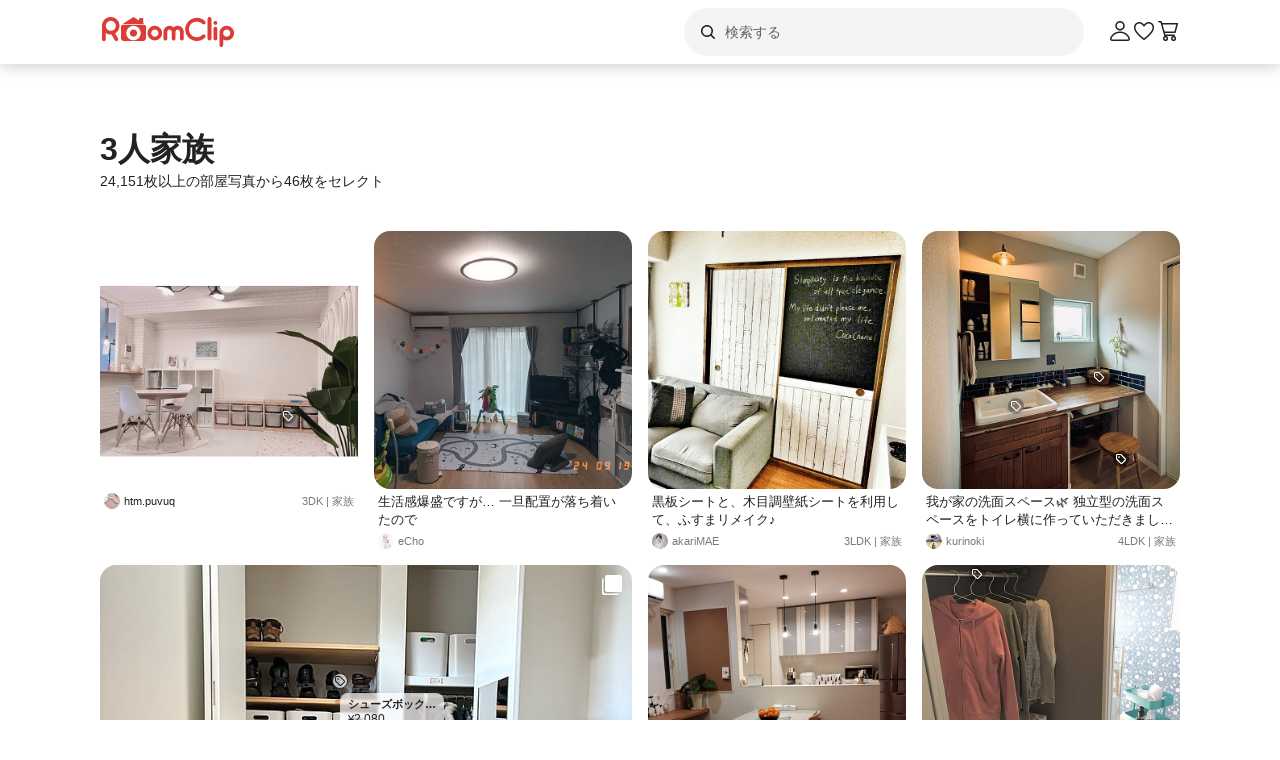

--- FILE ---
content_type: text/html; charset=utf-8
request_url: https://roomclip.jp/tag/258440
body_size: 118181
content:
<!DOCTYPE html><html lang="ja"><head><meta charSet="utf-8"/><meta name="viewport" content="width=device-width, initial-scale=1, minimum-scale=1, maximum-scale=1, user-scalable=no"/><link rel="preload" as="image" href="https://web-assets.roomclip.jp/rc_next_web/production/_next/public/images/applink/RCAppIcon.png"/><link rel="preload" as="image" href="https://cdn.roomclip.jp/user/64/a9e158420cef637023cc5aba5298a0ccbe7e03a1.jpg"/><link rel="preload" as="image" href="https://cdn.roomclip.jp/user/64/88a96f07bc506bd68f4a9c882e8eec7b321fb958.jpg"/><link rel="preload" as="image" href="https://cdn.roomclip.jp/user/64/adff7527efba57d71f444f0a304c2462d9019d41.jpg"/><link rel="preload" as="image" href="https://cdn.roomclip.jp/user/64/537d28e9d20c4de9149e214706412b3ada5a8c84.jpg"/><link rel="preload" as="image" href="https://cdn.roomclip.jp/user/64/7bccd91f51490eba2a500065c831886f7e020411.jpg"/><link rel="preload" as="image" href="https://cdn.roomclip.jp/user/64/c3b2f38406f2abb4e4894b995dc19d804e09efbf.jpg"/><link rel="preload" as="image" href="https://cdn.roomclip.jp/user/64/732cbfd15d9a3ff177e2bbf3dc4ad1270545dd2f.jpg"/><link rel="preload" as="image" href="https://cdn.roomclip.jp/user/64/efab8c43f5a57118c63feb475d43ead8b0849535.jpg"/><link rel="preload" as="image" href="https://cdn.roomclip.jp/user/64/d278099918ec3dcf06fe8532331ebcbcf62d5901.jpg"/><link rel="stylesheet" href="https://web-assets.roomclip.jp/rc_next_web/production/_next/static/css/eb0c52f5a2800fd7.css" data-precedence="next"/><link rel="stylesheet" href="https://web-assets.roomclip.jp/rc_next_web/production/_next/static/css/103dc3ec0ef9979e.css" data-precedence="next"/><link rel="stylesheet" href="https://web-assets.roomclip.jp/rc_next_web/production/_next/static/css/d4b967d88c87f64f.css" data-precedence="next"/><link rel="stylesheet" href="https://web-assets.roomclip.jp/rc_next_web/production/_next/static/css/574aeb4ca5dff16b.css" data-precedence="next"/><link rel="stylesheet" href="https://web-assets.roomclip.jp/rc_next_web/production/_next/static/css/ff50db3d79663186.css" data-precedence="next"/><link rel="stylesheet" href="https://web-assets.roomclip.jp/rc_next_web/production/_next/static/css/671bf7dfde4076a5.css" data-precedence="next"/><link rel="stylesheet" href="https://web-assets.roomclip.jp/rc_next_web/production/_next/static/css/c60a2d0e3b0575ed.css" data-precedence="next"/><link rel="stylesheet" href="https://web-assets.roomclip.jp/rc_next_web/production/_next/static/css/78d07dd74f87e139.css" data-precedence="next"/><link rel="stylesheet" href="https://web-assets.roomclip.jp/rc_next_web/production/_next/static/css/af8e6195f2b0d7b6.css" data-precedence="next"/><link rel="stylesheet" href="https://web-assets.roomclip.jp/rc_next_web/production/_next/static/css/8592f16dae0041db.css" data-precedence="next"/><link rel="stylesheet" href="https://web-assets.roomclip.jp/rc_next_web/production/_next/static/css/c93cb32831f956ba.css" data-precedence="next"/><link rel="stylesheet" href="https://web-assets.roomclip.jp/rc_next_web/production/_next/static/css/7de1078bbc886363.css" data-precedence="next"/><link rel="stylesheet" href="https://web-assets.roomclip.jp/rc_next_web/production/_next/static/css/6e1051fadd5938dc.css" data-precedence="next"/><link rel="stylesheet" href="https://web-assets.roomclip.jp/rc_next_web/production/_next/static/css/890610523e6cf16d.css" data-precedence="next"/><link rel="stylesheet" href="https://web-assets.roomclip.jp/rc_next_web/production/_next/static/css/59d34000b9d1af73.css" data-precedence="next"/><link rel="stylesheet" href="https://web-assets.roomclip.jp/rc_next_web/production/_next/static/css/1559133c3e8f4264.css" data-precedence="next"/><link rel="stylesheet" href="https://web-assets.roomclip.jp/rc_next_web/production/_next/static/css/f79e99109c974432.css" data-precedence="next"/><link rel="stylesheet" href="https://web-assets.roomclip.jp/rc_next_web/production/_next/static/css/f338851bedec7f12.css" data-precedence="next"/><link rel="stylesheet" href="https://web-assets.roomclip.jp/rc_next_web/production/_next/static/css/ccad112d05315e82.css" data-precedence="next"/><link rel="stylesheet" href="https://web-assets.roomclip.jp/rc_next_web/production/_next/static/css/53123177ac55e2ac.css" data-precedence="next"/><link rel="stylesheet" href="https://web-assets.roomclip.jp/rc_next_web/production/_next/static/css/ea53edfbef56a909.css" data-precedence="next"/><link rel="stylesheet" href="https://web-assets.roomclip.jp/rc_next_web/production/_next/static/css/58a1ebaa46501cbf.css" data-precedence="next"/><link rel="stylesheet" href="https://web-assets.roomclip.jp/rc_next_web/production/_next/static/css/c564a6852ef740cc.css" data-precedence="next"/><link rel="stylesheet" href="https://web-assets.roomclip.jp/rc_next_web/production/_next/static/css/1ed02ee6bea7bffb.css" data-precedence="next"/><link rel="stylesheet" href="https://web-assets.roomclip.jp/rc_next_web/production/_next/static/css/a71de5550d337a5c.css" data-precedence="next"/><link rel="stylesheet" href="https://web-assets.roomclip.jp/rc_next_web/production/_next/static/css/b69a5817bcf1f131.css" data-precedence="next"/><link rel="stylesheet" href="https://web-assets.roomclip.jp/rc_next_web/production/_next/static/css/d8f5467771adbfe3.css" data-precedence="next"/><link rel="stylesheet" href="https://web-assets.roomclip.jp/rc_next_web/production/_next/static/css/7dddf6ffe708e30a.css" data-precedence="next"/><link rel="stylesheet" href="https://web-assets.roomclip.jp/rc_next_web/production/_next/static/css/8cfe2473273be3e2.css" data-precedence="next"/><link rel="stylesheet" href="https://web-assets.roomclip.jp/rc_next_web/production/_next/static/css/752b77b1d3f1ff6b.css" data-precedence="next"/><link rel="stylesheet" href="https://web-assets.roomclip.jp/rc_next_web/production/_next/static/css/d80218b99ad48255.css" data-precedence="next"/><link rel="stylesheet" href="https://web-assets.roomclip.jp/rc_next_web/production/_next/static/css/4e25c537893c6601.css" data-precedence="next"/><link rel="stylesheet" href="https://web-assets.roomclip.jp/rc_next_web/production/_next/static/css/9dab9f07eeb5c467.css" data-precedence="next"/><link rel="stylesheet" href="https://web-assets.roomclip.jp/rc_next_web/production/_next/static/css/79aa6f32f0a0c4a3.css" data-precedence="next"/><link rel="stylesheet" href="https://web-assets.roomclip.jp/rc_next_web/production/_next/static/css/f33317f5111785e3.css" data-precedence="next"/><link rel="stylesheet" href="https://web-assets.roomclip.jp/rc_next_web/production/_next/static/css/52b57891898e7ad9.css" data-precedence="next"/><link rel="stylesheet" href="https://web-assets.roomclip.jp/rc_next_web/production/_next/static/css/b4fce936e9457373.css" data-precedence="next"/><link rel="stylesheet" href="https://web-assets.roomclip.jp/rc_next_web/production/_next/static/css/851636df1119d5be.css" data-precedence="next"/><link rel="stylesheet" href="https://web-assets.roomclip.jp/rc_next_web/production/_next/static/css/53abe1f6bf94e809.css" data-precedence="next"/><link rel="stylesheet" href="https://web-assets.roomclip.jp/rc_next_web/production/_next/static/css/4d1b9bd39d55a389.css" data-precedence="next"/><link rel="stylesheet" href="https://web-assets.roomclip.jp/rc_next_web/production/_next/static/css/57d784b1cb1fac04.css" data-precedence="next"/><link rel="stylesheet" href="https://web-assets.roomclip.jp/rc_next_web/production/_next/static/css/aafcec42492bb204.css" data-precedence="next"/><link rel="stylesheet" href="https://web-assets.roomclip.jp/rc_next_web/production/_next/static/css/acfc936ffb9d7338.css" data-precedence="next"/><link rel="stylesheet" href="https://web-assets.roomclip.jp/rc_next_web/production/_next/static/css/dcc0daf6631a8de2.css" data-precedence="next"/><link rel="stylesheet" href="https://web-assets.roomclip.jp/rc_next_web/production/_next/static/css/9cb2b8e885a9c644.css" data-precedence="next"/><link rel="stylesheet" href="https://web-assets.roomclip.jp/rc_next_web/production/_next/static/css/1ec2575a1597a634.css" data-precedence="next"/><link rel="stylesheet" href="https://web-assets.roomclip.jp/rc_next_web/production/_next/static/css/72171b75a6fe5d9b.css" data-precedence="next"/><link rel="stylesheet" href="https://web-assets.roomclip.jp/rc_next_web/production/_next/static/css/7f12694afd7c76f3.css" data-precedence="next"/><link rel="stylesheet" href="https://web-assets.roomclip.jp/rc_next_web/production/_next/static/css/9065aa8723248b67.css" data-precedence="next"/><link rel="stylesheet" href="https://web-assets.roomclip.jp/rc_next_web/production/_next/static/css/8b3422ea74473ba4.css" data-precedence="next"/><link rel="stylesheet" href="https://web-assets.roomclip.jp/rc_next_web/production/_next/static/css/da3a3526550c74f7.css" data-precedence="next"/><link rel="stylesheet" href="https://web-assets.roomclip.jp/rc_next_web/production/_next/static/css/2977897886c52a3f.css" data-precedence="next"/><link rel="stylesheet" href="https://web-assets.roomclip.jp/rc_next_web/production/_next/static/css/d2d25ed0193c6f2d.css" data-precedence="next"/><link rel="stylesheet" href="https://web-assets.roomclip.jp/rc_next_web/production/_next/static/css/2dbc3f45fc7d7ed8.css" data-precedence="next"/><link rel="stylesheet" href="https://web-assets.roomclip.jp/rc_next_web/production/_next/static/css/4fa0f09681b999fe.css" data-precedence="next"/><link rel="stylesheet" href="https://web-assets.roomclip.jp/rc_next_web/production/_next/static/css/a71529c72c4a8802.css" data-precedence="next"/><link rel="stylesheet" href="https://web-assets.roomclip.jp/rc_next_web/production/_next/static/css/5a230494831a48ca.css" data-precedence="next"/><link rel="stylesheet" href="https://web-assets.roomclip.jp/rc_next_web/production/_next/static/css/5217e43967552676.css" data-precedence="next"/><link rel="stylesheet" href="https://web-assets.roomclip.jp/rc_next_web/production/_next/static/css/bca4eedf33cb9236.css" data-precedence="next"/><link rel="stylesheet" href="https://web-assets.roomclip.jp/rc_next_web/production/_next/static/css/4ca24c6edf2c67b5.css" data-precedence="next"/><link rel="stylesheet" href="https://web-assets.roomclip.jp/rc_next_web/production/_next/static/css/d2ab3d8f07fe1972.css" data-precedence="next"/><link rel="stylesheet" href="https://web-assets.roomclip.jp/rc_next_web/production/_next/static/css/5c76e0b9f6453bcf.css" data-precedence="next"/><link rel="stylesheet" href="https://web-assets.roomclip.jp/rc_next_web/production/_next/static/css/0bd88b8157b4098b.css" data-precedence="next"/><link rel="stylesheet" href="https://web-assets.roomclip.jp/rc_next_web/production/_next/static/css/c09765264c028322.css" data-precedence="next"/><link rel="stylesheet" href="https://web-assets.roomclip.jp/rc_next_web/production/_next/static/css/09a2ffe3bcddb782.css" data-precedence="next"/><link rel="stylesheet" href="https://web-assets.roomclip.jp/rc_next_web/production/_next/static/css/8c7963b0c37f1bcb.css" data-precedence="next"/><link rel="stylesheet" href="https://web-assets.roomclip.jp/rc_next_web/production/_next/static/css/a69c153e1f1d1461.css" data-precedence="next"/><link rel="stylesheet" href="https://web-assets.roomclip.jp/rc_next_web/production/_next/static/css/d5620c7b7059fdc4.css" data-precedence="next"/><link rel="stylesheet" href="https://web-assets.roomclip.jp/rc_next_web/production/_next/static/css/7a02966a352c66bc.css" data-precedence="next"/><link rel="stylesheet" href="https://web-assets.roomclip.jp/rc_next_web/production/_next/static/css/d024d638d9f085dc.css" data-precedence="next"/><link rel="stylesheet" href="https://web-assets.roomclip.jp/rc_next_web/production/_next/static/css/e2ba583639688915.css" data-precedence="next"/><link rel="stylesheet" href="https://web-assets.roomclip.jp/rc_next_web/production/_next/static/css/87a0bf9149b80e1f.css" data-precedence="next"/><link rel="stylesheet" href="https://web-assets.roomclip.jp/rc_next_web/production/_next/static/css/9cfe24c2b7ef2a08.css" data-precedence="next"/><link rel="stylesheet" href="https://web-assets.roomclip.jp/rc_next_web/production/_next/static/css/1bab84c57dc3e611.css" data-precedence="next"/><link rel="stylesheet" href="https://web-assets.roomclip.jp/rc_next_web/production/_next/static/css/606567ab4b0ed366.css" data-precedence="next"/><link rel="preload" as="script" fetchPriority="low" href="https://web-assets.roomclip.jp/rc_next_web/production/_next/static/chunks/webpack-28bdded71103233a.js"/><script src="https://web-assets.roomclip.jp/rc_next_web/production/_next/static/chunks/4bd1b696-af27909e1ae90172.js" async=""></script><script src="https://web-assets.roomclip.jp/rc_next_web/production/_next/static/chunks/9500-cb3b7f83ea457a6b.js" async=""></script><script src="https://web-assets.roomclip.jp/rc_next_web/production/_next/static/chunks/main-app-8bd4a82fad699fc3.js" async=""></script><script src="https://web-assets.roomclip.jp/rc_next_web/production/_next/static/chunks/4899-ae550264009eb59a.js" async=""></script><script src="https://web-assets.roomclip.jp/rc_next_web/production/_next/static/chunks/8340-9b4ce6e8200ee79d.js" async=""></script><script src="https://web-assets.roomclip.jp/rc_next_web/production/_next/static/chunks/4082-b49ebc1ad1089ddf.js" async=""></script><script src="https://web-assets.roomclip.jp/rc_next_web/production/_next/static/chunks/9318-3525f7af178c3206.js" async=""></script><script src="https://web-assets.roomclip.jp/rc_next_web/production/_next/static/chunks/8143-621719344cb95e1f.js" async=""></script><script src="https://web-assets.roomclip.jp/rc_next_web/production/_next/static/chunks/9936-093a660c5de7be10.js" async=""></script><script src="https://web-assets.roomclip.jp/rc_next_web/production/_next/static/chunks/9182-dbca62634afcd2b1.js" async=""></script><script src="https://web-assets.roomclip.jp/rc_next_web/production/_next/static/chunks/app/global-error-ae9cdd265f8f29d9.js" async=""></script><script src="https://web-assets.roomclip.jp/rc_next_web/production/_next/static/chunks/a193c3dc-d11b7aeeca58d920.js" async=""></script><script src="https://web-assets.roomclip.jp/rc_next_web/production/_next/static/chunks/9904-069141bcfb19fb79.js" async=""></script><script src="https://web-assets.roomclip.jp/rc_next_web/production/_next/static/chunks/1749-c8325b200cd8681b.js" async=""></script><script src="https://web-assets.roomclip.jp/rc_next_web/production/_next/static/chunks/6271-f63cb57fda76e9b6.js" async=""></script><script src="https://web-assets.roomclip.jp/rc_next_web/production/_next/static/chunks/app/layout-55c0a8450439c7ec.js" async=""></script><script src="https://web-assets.roomclip.jp/rc_next_web/production/_next/static/chunks/8072-03e24fb9620cb5b1.js" async=""></script><script src="https://web-assets.roomclip.jp/rc_next_web/production/_next/static/chunks/1313-2f58dffd938f5241.js" async=""></script><script src="https://web-assets.roomclip.jp/rc_next_web/production/_next/static/chunks/7505-1b10eec5ebf78609.js" async=""></script><script src="https://web-assets.roomclip.jp/rc_next_web/production/_next/static/chunks/3266-b4aab84ccd3c58de.js" async=""></script><script src="https://web-assets.roomclip.jp/rc_next_web/production/_next/static/chunks/8633-e0405f7bf80052ce.js" async=""></script><script src="https://web-assets.roomclip.jp/rc_next_web/production/_next/static/chunks/4152-3187840b88e8f460.js" async=""></script><script src="https://web-assets.roomclip.jp/rc_next_web/production/_next/static/chunks/app/tag/%5Bid%5D/page-7a06b14a6963383e.js" async=""></script><script src="https://web-assets.roomclip.jp/rc_next_web/production/_next/static/chunks/app/error-9b6e8a238434bc2d.js" async=""></script><script src="https://web-assets.roomclip.jp/rc_next_web/production/_next/static/chunks/app/not-found-7ca6c0ef290f6380.js" async=""></script><link rel="preload" href="https://www.googletagmanager.com/gtag/js?id=G-0SWN1MPXTM" as="script"/><link rel="preload" href="https://www.googletagmanager.com/gtm.js?id=GTM-PKJTV3W" as="script"/><link rel="preload" href="https://www.google.com/recaptcha/api.js?render=6LeU_K4ZAAAAAC2or0aPsz8hbxF9VysB6Bm7iU5l&amp;hl=ja" as="script"/><link rel="preload" href="https://securepubads.g.doubleclick.net/tag/js/gpt.js" as="script" crossorigin=""/><link rel="preload" as="image" href="https://cdn.roomclip.jp/user/64/2e974dbe3dccbaac7434acf8124a31c9a8acf2f8.jpg"/><link rel="preload" as="image" href="https://cdn.roomclip.jp/user/64/13866ad5f61654b68cc5bdc59f2f68ab96d76e2a.jpg"/><link rel="preload" as="image" href="https://cdn.roomclip.jp/user/64/bb7344c0dad35977b33c32690f48fa75b7b28c27.jpg"/><link rel="preload" as="image" href="https://cdn.roomclip.jp/user/64/144e122b29af6712650a83aa2e4e0491e0ffa744.jpg"/><link rel="preload" as="image" href="https://cdn.roomclip.jp/v1/64/assets/common/nouser.png"/><link rel="preload" as="image" href="https://cdn.roomclip.jp/user/64/3a20407a09de7133624ff87d9f4a5f70ac45d625.jpg"/><link rel="preload" as="image" href="https://cdn.roomclip.jp/user/64/b10aec953b7b8d3ae03c39ca970306febafcdf30.jpg"/><link rel="preload" as="image" href="https://cdn.roomclip.jp/user/64/25ed98a935786d625cf620f1f2f8fd06b8fa7e35.jpg"/><link rel="preload" as="image" href="https://cdn.roomclip.jp/user/64/bcf2f17ebcd26d9c6374e592b05867c99440fb22.jpg"/><link rel="preload" as="image" href="https://cdn.roomclip.jp/user/64/46df8553f668bbd732da951893fdc2a98390c827.jpg"/><link rel="preload" as="image" href="https://cdn.roomclip.jp/user/64/d5380fd5666e4a229bfa48f38429dd0c95ff705c.jpg"/><link rel="preload" as="image" href="https://cdn.roomclip.jp/user/64/6dfd5e5896ff8456f1df3ddb4777592fc44f9833.jpg"/><link rel="preload" as="image" href="https://cdn.roomclip.jp/user/64/4fe6c96c159e23f31e748194c2aa2c5ca33dbb42.jpg"/><link rel="preload" as="image" href="https://cdn.roomclip.jp/user/64/853ab6db5bf3052f38467153d3887077dbc89600.jpg"/><link rel="preload" as="image" href="https://cdn.roomclip.jp/user/64/9d0fc83fe4e89f24106091cac3cc4e042bdbaa17.jpg"/><link rel="preload" as="image" href="https://cdn.roomclip.jp/user/64/0098dd0330ae8e2f1060d3d2a27da07a1dc5163b.jpg"/><link rel="preload" as="image" href="https://cdn.roomclip.jp/user/64/a0754418cffed689f4211e087e36c1a7c25d8295.jpg"/><link rel="preload" as="image" href="https://cdn.roomclip.jp/user/64/2a8a8007681702f403b623a8bdfb02dd0642de41.jpg"/><link rel="preload" as="image" href="https://cdn.roomclip.jp/user/64/1d971f9f5850109f6d70fa85630386c1dffe175e.jpg"/><link rel="preload" as="image" href="https://cdn.roomclip.jp/user/64/53ad168237afb20b61c0fdbbda98a18c2ff3c9b3.jpg"/><link rel="preload" as="image" href="https://cdn.roomclip.jp/user/64/8216d5d003fdad7ced6166b0be147100e6df2261.jpg"/><link rel="preload" as="image" href="https://cdn.roomclip.jp/user/64/c6bcf9d87546ca6cfa6cf9d130ab4d6cc3ebcea8.jpg"/><link rel="preload" as="image" href="https://cdn.roomclip.jp/user/64/57cfbcc8b113be435f8bce4d1754afaa2883bf64.jpg"/><link rel="preload" as="image" href="https://cdn.roomclip.jp/user/64/914bda56a0377249572e4a75b83e81033a293612.jpg"/><link rel="preload" as="image" href="https://cdn.roomclip.jp/user/64/aafca429782cd849a0a9dc39fccacab91b5570e4.jpg"/><link rel="preload" as="image" href="https://cdn.roomclip.jp/user/64/8d33a248a7db8d95693df4c5e48f88047507873a.jpg"/><link rel="preload" as="image" href="https://cdn.roomclip.jp/user/64/487d2472115a116a43bf59b10cda49040e2b272b.jpg"/><link rel="preload" as="image" href="https://cdn.roomclip.jp/user/64/2e2863b43d886bd32e21d61992b2f39bf08884f2.jpg"/><link rel="preload" as="image" href="https://cdn.roomclip.jp/user/64/0599c155d548aa603833aacc56339584887dcfed.jpg"/><link rel="preload" as="image" href="https://cdn.roomclip.jp/user/64/102eedb50226a452b7908846719365a4d0a62f84.jpg"/><link rel="preload" as="image" href="https://cdn.roomclip.jp/user/64/b76f87f183428bf09960cf9afcca5d922c829614.jpg"/><link rel="preload" as="image" href="https://cdn.roomclip.jp/user/64/dc44823ecbc22ff3880c1db46535ebb7f2603d6f.jpg"/><link rel="preload" as="image" href="https://cdn.roomclip.jp/user/64/3ee913f5a84bd0820c896b0f23c42bbef9d7b8fd.jpg"/><meta name="next-size-adjust" content=""/><title>3人家族のインテリア実例 ｜ RoomClip（ルームクリップ）</title><meta name="description" content="「3人家族」が写っている部屋のインテリア写真は1724枚あります。また、雑貨,ナチュラル,こどものいる暮らし,マンション,子どもと暮らす,こどもがいる生活と関連しています。"/><meta name="keywords" content="roomclip,部屋,インテリア"/><meta name="robots" content="index"/><meta name="fb:app_id" content="362011867144945"/><link rel="canonical" href="https://roomclip.jp/tag/258440"/><meta property="og:title" content="3人家族のインテリア実例 ｜ RoomClip（ルームクリップ）"/><meta property="og:description" content="「3人家族」が写っている部屋のインテリア写真は1724枚あります。また、雑貨,ナチュラル,こどものいる暮らし,マンション,子どもと暮らす,こどもがいる生活と関連しています。"/><meta property="og:url" content="https://roomclip.jp/tag/258440"/><meta property="og:site_name" content="RoomClip（ルームクリップ）"/><meta property="og:locale" content="ja_JP"/><meta property="og:image" content="https://roomclip.jp/v2/ogp/roomclip-ogp.png"/><meta property="og:type" content="website"/><meta name="twitter:card" content="summary_large_image"/><meta name="twitter:site" content="@RoomClipJP"/><meta name="twitter:title" content="3人家族のインテリア実例 ｜ RoomClip（ルームクリップ）"/><meta name="twitter:description" content="「3人家族」が写っている部屋のインテリア写真は1724枚あります。また、雑貨,ナチュラル,こどものいる暮らし,マンション,子どもと暮らす,こどもがいる生活と関連しています。"/><meta name="twitter:image" content="https://roomclip.jp/v2/ogp/roomclip-ogp.png"/><link rel="icon" href="/favicon.ico" type="image/x-icon" sizes="16x16"/><link rel="next" href="https://roomclip.jp/tag/258440?page=2"/><script>document.querySelectorAll('body link[rel="icon"], body link[rel="apple-touch-icon"]').forEach(el => document.head.appendChild(el))</script><meta name="sentry-trace" content="710cead66233cdb4e69d79ebd917fcbb-3971678cc7341543-1"/><meta name="baggage" content="sentry-environment=production,sentry-public_key=881aff03fd784bbc2b8bb7bb0825d810,sentry-trace_id=710cead66233cdb4e69d79ebd917fcbb,sentry-org_id=89629,sentry-transaction=GET%20%2Ftag%2F%5Bid%5D,sentry-sampled=true,sentry-sample_rand=0.00022605039028789076,sentry-sample_rate=0.01"/><script src="https://web-assets.roomclip.jp/rc_next_web/production/_next/static/chunks/polyfills-42372ed130431b0a.js" noModule=""></script></head><body><div hidden=""><!--$--><!--/$--></div><style>#nprogress{pointer-events:none}#nprogress .bar{background:#dc3c36;position:fixed;z-index:1600;top: 0;left:0;width:100%;height:2px}#nprogress .peg{display:block;position:absolute;right:0;width:100px;height:100%;box-shadow:0 0 10px #dc3c36,0 0 5px #dc3c36;opacity:1;-webkit-transform:rotate(3deg) translate(0px,-4px);-ms-transform:rotate(3deg) translate(0px,-4px);transform:rotate(3deg) translate(0px,-4px)}#nprogress .spinner{display:block;position:fixed;z-index:1600;top: 15px;right:15px}#nprogress .spinner-icon{width:18px;height:18px;box-sizing:border-box;border:2px solid transparent;border-top-color:#dc3c36;border-left-color:#dc3c36;border-radius:50%;-webkit-animation:nprogress-spinner 400ms linear infinite;animation:nprogress-spinner 400ms linear infinite}.nprogress-custom-parent{overflow:hidden;position:relative}.nprogress-custom-parent #nprogress .bar,.nprogress-custom-parent #nprogress .spinner{position:absolute}@-webkit-keyframes nprogress-spinner{0%{-webkit-transform:rotate(0deg)}100%{-webkit-transform:rotate(360deg)}}@keyframes nprogress-spinner{0%{transform:rotate(0deg)}100%{transform:rotate(360deg)}}</style><header class="l3git70"><div class="_1abdy6o1"><div><div class="_1035dgu0"><div class="_1035dgu2"><a href="/" class="_1035dgu1"><span class="_1hhcfdu0 _16c7rcu0 _16c7rcu1" style="width:136px;height:32px"><svg xmlns="http://www.w3.org/2000/svg" xml:space="preserve" viewBox="0 0 136 32"><path d="M43.3 8.3V4.1c0-.5-.4-1-1-1h-2.2c-.5 0-1 .4-1 1v1.5l-4.7-3.1c-.6-.4-1.3-.4-1.8 0L22.3 9.3h22.3zm1.4 1.8H22.3c-.8 0-1.4.6-1.4 1.4v11.4c0 1.8 1.4 3.2 3.2 3.2h18.7c1.8 0 3.2-1.4 3.2-3.2V11.5c.1-.8-.6-1.4-1.3-1.4M33.5 25.3c-4 0-7.2-3.2-7.2-7.2s3.2-7.2 7.2-7.2 7.2 3.2 7.2 7.2-3.2 7.2-7.2 7.2m-14-14.5C19.5 6 15.6 2 10.7 2 5.9 2 2 5.9 2 10.8v13.5c0 1 .8 1.9 1.9 1.9 1 0 1.9-.8 1.9-1.9V18c1.4 1 3.2 1.6 5 1.6h.7l3.3 5.7c.3.6 1 .9 1.6.9q.45 0 .9-.3c.9-.5 1.2-1.7.7-2.6l-2.8-4.9c2.6-1.5 4.3-4.4 4.3-7.6m-8.7 5c-2.8 0-5-2.3-5-5s2.3-5 5-5 5 2.3 5 5-2.3 5-5 5m22.7-1.3c-2 0-3.6 1.6-3.6 3.6s1.6 3.6 3.6 3.6 3.6-1.6 3.6-3.6-1.6-3.6-3.6-3.6m93.2-3.7c-4 0-7.3 3.3-7.3 7.3v12c0 1 .8 1.9 1.9 1.9 1 0 1.9-.8 1.9-1.9v-5.6q1.65.9 3.6.9c4 0 7.3-3.3 7.3-7.3-.1-4-3.4-7.3-7.4-7.3m0 10.9c-2 0-3.6-1.6-3.6-3.6s1.6-3.6 3.6-3.6 3.6 1.6 3.6 3.6-1.6 3.6-3.6 3.6m-11.3-9.9c-1 0-1.9.8-1.9 1.9v9.8c0 1 .8 1.9 1.9 1.9 1 0 1.9-.8 1.9-1.9v-9.8c0-1-.9-1.9-1.9-1.9M109.5 2c-1 0-1.9.8-1.9 1.9v19.7c0 1 .8 1.9 1.9 1.9 1 0 1.9-.8 1.9-1.9V3.9c0-1.1-.8-1.9-1.9-1.9m5.9 4c-1 0-1.9.8-1.9 1.9s.8 1.9 1.9 1.9 1.9-.8 1.9-1.9-.9-1.9-1.9-1.9m-18.6.6c2.1 0 4.1.8 5.6 2.3.7.7 1.9.7 2.7 0 .7-.7.7-1.9 0-2.7-4.5-4.5-11.9-4.5-16.5 0-2.2 2.2-3.4 5.1-3.4 8.2s1.2 6 3.4 8.2c2.3 2.3 5.3 3.4 8.2 3.4s6-1.1 8.2-3.4c.7-.7.7-1.9 0-2.7-.7-.7-1.9-.7-2.7 0-3.1 3.1-8.1 3.1-11.1 0-1.5-1.5-2.3-3.5-2.3-5.6s.8-4.1 2.3-5.6c1.5-1.3 3.5-2.1 5.6-2.1m-42 4.2c-4 0-7.3 3.3-7.3 7.3s3.3 7.3 7.3 7.3 7.3-3.3 7.3-7.3-3.3-7.3-7.3-7.3m0 10.9c-2 0-3.6-1.6-3.6-3.6s1.6-3.6 3.6-3.6 3.6 1.6 3.6 3.6c-.1 2-1.7 3.6-3.6 3.6m22.9-10.9c-1.6 0-3 .6-4.1 1.6-1.1-1-2.5-1.6-4.1-1.6-3.3 0-6 2.7-6 6v6.8c0 1 .8 1.9 1.9 1.9 1 0 1.9-.8 1.9-1.9v-6.8c0-1.2 1-2.2 2.2-2.2s2.2 1 2.2 2.2v6.8c0 1 .8 1.9 1.9 1.9 1 0 1.9-.8 1.9-1.9v-6.8c0-1.2 1-2.2 2.2-2.2s2.2 1 2.2 2.2v6.8c0 1 .8 1.9 1.9 1.9 1 0 1.9-.8 1.9-1.9v-6.8c0-3.3-2.7-6-6-6" class="Logo_RClogo_base00_svg__st1"></path></svg></span></a><div class="_1hkx6rh0"><div class="_1hkx6rh2"><div><div class="_11t4cop0 _11t4cop1"><span class="_11t4copa _11t4cop8 _16c7rcu0 _16c7rcu1" style="width:24px;height:24px"><svg xmlns="http://www.w3.org/2000/svg" viewBox="0 0 24 24"><path d="m18.78 17.72-3.04-3.04A5.98 5.98 0 0 0 17 11c0-3.31-2.69-6-6-6s-6 2.69-6 6 2.69 6 6 6c1.39 0 2.66-.47 3.68-1.26l3.04 3.04c.15.15.34.22.53.22s.38-.07.53-.22c.29-.29.29-.77 0-1.06M6.5 11c0-2.48 2.02-4.5 4.5-4.5s4.5 2.02 4.5 4.5-2.02 4.5-4.5 4.5-4.5-2.02-4.5-4.5"></path></svg></span><input placeholder="検索する" class="_11t4cop5 _11t4cop4 _11t4copi _11t4cop7 _11t4cop6 _11t4cop2" type="text" value=""/></div></div></div></div></div><div class="_1035dgu3"><a href="/account/login" class="c78hwx7"><span class="dtko951 _16c7rcu0 " style="width:24px;height:24px"><svg xmlns="http://www.w3.org/2000/svg" viewBox="0 0 24 24" class=""><path fill="#222" d="M21.93 19.44c-1.08-3.98-5.35-6.97-9.93-6.97s-8.85 3-9.93 6.97c-.16.6-.04 1.23.35 1.74.4.52 1.01.82 1.66.82h15.84c.66 0 1.27-.3 1.66-.82.38-.5.51-1.13.35-1.74m-1.54.83c-.11.15-.28.23-.47.23H4.08c-.19 0-.36-.08-.47-.23a.46.46 0 0 1-.09-.43C4.29 17 7.53 13.97 12 13.97s7.71 3.02 8.48 5.87c.05.2-.03.36-.09.43M12 11.5c2.62 0 4.75-2.13 4.75-4.75S14.62 2 12 2 7.25 4.13 7.25 6.75 9.38 11.5 12 11.5m0-8c1.79 0 3.25 1.46 3.25 3.25S13.79 10 12 10 8.75 8.54 8.75 6.75 10.21 3.5 12 3.5"></path></svg></span></a><a href="/shopping/wishlists" class="_1035dgu4"><span class="dtko951 _16c7rcu0 " style="width:24px;height:24px"><svg xmlns="http://www.w3.org/2000/svg" viewBox="0 0 24 24" class=""><path fill="#222" d="M12 21c-.15 0-.3-.05-.44-.14-.38-.27-9.43-6.78-9.55-11.82 0-.07-.23-2.81 1.52-4.47 1.73-1.64 4.11-2.03 6.07-.98.04.02.6.37.74.48.5.37 1.13.88 1.66 1.49.53-.6 1.17-1.12 1.68-1.5.12-.09.68-.44.68-.44 2-1.07 4.38-.69 6.11.96C22.22 6.24 22 8.99 21.99 9.1c-.12 4.99-9.17 11.5-9.55 11.77-.13.09-.28.14-.44.14ZM7.28 4.49c-.94 0-1.91.4-2.71 1.16-1.21 1.15-1.06 3.28-1.06 3.3.09 3.42 5.8 8.36 8.49 10.37 2.7-2.01 8.41-6.95 8.49-10.32 0-.07.17-2.19-1.05-3.35-1.27-1.21-2.92-1.49-4.32-.75 0 0-.41.25-.53.34-.91.67-1.6 1.35-1.94 1.94-.27.46-1.03.46-1.29 0-.34-.59-1.02-1.27-1.92-1.92-.14-.1-.58-.37-.58-.37-.5-.27-1.03-.4-1.57-.4Z"></path></svg></span></a><a href="/shopping/carts" class="_1035dgu4"><span class="dtko951 dtko950 _16c7rcu0 " style="width:24px;height:24px"><svg xmlns="http://www.w3.org/2000/svg" viewBox="0 0 24 24" class=""><path fill="#222" d="m19.77 13.44 2.21-8.5c.06-.22 0-.46-.13-.65S21.49 4 21.26 4H6.15l-.41-1.46A.75.75 0 0 0 5.02 2H2.76c-.41 0-.75.34-.75.75s.34.75.75.75h1.7l3.68 12.96c.09.32.39.54.72.54h.65a2.5 2.5 0 0 0 0 5 2.5 2.5 0 0 0 0-5h8a2.5 2.5 0 0 0 0 5 2.5 2.5 0 0 0 0-5h.75c.41 0 .75-.34.75-.75s-.34-.75-.75-.75H9.43L9 14h10.05c.34 0 .64-.23.73-.56ZM18.5 19.5c0 .55-.45 1-1 1s-1-.45-1-1 .45-1 1-1 1 .45 1 1m-8 0c0 .55-.45 1-1 1s-1-.45-1-1 .45-1 1-1 1 .45 1 1m-1.94-7-1.99-7h13.71l-1.82 7z"></path></svg></span></a></div></div></div></div><div class="_1abdy6o0"><div class="l3n7j70"><div class="l3n7j71"><img class="l3n7j73" src="https://web-assets.roomclip.jp/rc_next_web/production/_next/public/images/applink/RCAppIcon.png" alt="RoomClipアプリのアイコン"/><div class="l3n7j75 l3n7j74"><span class="_1cwoxud1 l3n7j76" style="--_1cwoxud0:1">600万の実例から商品や部屋を探せる</span><span class="_1cwoxud1 l3n7j77" style="--_1cwoxud0:1">Google Play (無料)</span></div><a class="l3n7j78" href="/redirect/applink?&amp;place=HEADER" data-place="HEADER"><span class="l3n7j79">アプリで開く</span></a></div></div><div class="_7ogvea0"><div class="_7ogvea2"><div class="_7ogvea3"><span class="dtko951 _16c7rcu0 " style="width:24px;height:24px"><svg xmlns="http://www.w3.org/2000/svg" viewBox="0 0 24 24"><path fill="#222" d="M3 6h18c.55 0 1-.45 1-1s-.45-1-1-1H3c-.55 0-1 .45-1 1s.45 1 1 1m18 5H3c-.55 0-1 .45-1 1s.45 1 1 1h18c.55 0 1-.45 1-1s-.45-1-1-1m0 7H3c-.55 0-1 .45-1 1s.45 1 1 1h18c.55 0 1-.45 1-1s-.45-1-1-1"></path></svg></span></div></div><a href="/"><div class="_7ogvea1"><span class="_1hhcfdu0 _16c7rcu0 _16c7rcu1" style="width:102px;height:24px"><svg xmlns="http://www.w3.org/2000/svg" xml:space="preserve" viewBox="0 0 136 32"><path d="M43.3 8.3V4.1c0-.5-.4-1-1-1h-2.2c-.5 0-1 .4-1 1v1.5l-4.7-3.1c-.6-.4-1.3-.4-1.8 0L22.3 9.3h22.3zm1.4 1.8H22.3c-.8 0-1.4.6-1.4 1.4v11.4c0 1.8 1.4 3.2 3.2 3.2h18.7c1.8 0 3.2-1.4 3.2-3.2V11.5c.1-.8-.6-1.4-1.3-1.4M33.5 25.3c-4 0-7.2-3.2-7.2-7.2s3.2-7.2 7.2-7.2 7.2 3.2 7.2 7.2-3.2 7.2-7.2 7.2m-14-14.5C19.5 6 15.6 2 10.7 2 5.9 2 2 5.9 2 10.8v13.5c0 1 .8 1.9 1.9 1.9 1 0 1.9-.8 1.9-1.9V18c1.4 1 3.2 1.6 5 1.6h.7l3.3 5.7c.3.6 1 .9 1.6.9q.45 0 .9-.3c.9-.5 1.2-1.7.7-2.6l-2.8-4.9c2.6-1.5 4.3-4.4 4.3-7.6m-8.7 5c-2.8 0-5-2.3-5-5s2.3-5 5-5 5 2.3 5 5-2.3 5-5 5m22.7-1.3c-2 0-3.6 1.6-3.6 3.6s1.6 3.6 3.6 3.6 3.6-1.6 3.6-3.6-1.6-3.6-3.6-3.6m93.2-3.7c-4 0-7.3 3.3-7.3 7.3v12c0 1 .8 1.9 1.9 1.9 1 0 1.9-.8 1.9-1.9v-5.6q1.65.9 3.6.9c4 0 7.3-3.3 7.3-7.3-.1-4-3.4-7.3-7.4-7.3m0 10.9c-2 0-3.6-1.6-3.6-3.6s1.6-3.6 3.6-3.6 3.6 1.6 3.6 3.6-1.6 3.6-3.6 3.6m-11.3-9.9c-1 0-1.9.8-1.9 1.9v9.8c0 1 .8 1.9 1.9 1.9 1 0 1.9-.8 1.9-1.9v-9.8c0-1-.9-1.9-1.9-1.9M109.5 2c-1 0-1.9.8-1.9 1.9v19.7c0 1 .8 1.9 1.9 1.9 1 0 1.9-.8 1.9-1.9V3.9c0-1.1-.8-1.9-1.9-1.9m5.9 4c-1 0-1.9.8-1.9 1.9s.8 1.9 1.9 1.9 1.9-.8 1.9-1.9-.9-1.9-1.9-1.9m-18.6.6c2.1 0 4.1.8 5.6 2.3.7.7 1.9.7 2.7 0 .7-.7.7-1.9 0-2.7-4.5-4.5-11.9-4.5-16.5 0-2.2 2.2-3.4 5.1-3.4 8.2s1.2 6 3.4 8.2c2.3 2.3 5.3 3.4 8.2 3.4s6-1.1 8.2-3.4c.7-.7.7-1.9 0-2.7-.7-.7-1.9-.7-2.7 0-3.1 3.1-8.1 3.1-11.1 0-1.5-1.5-2.3-3.5-2.3-5.6s.8-4.1 2.3-5.6c1.5-1.3 3.5-2.1 5.6-2.1m-42 4.2c-4 0-7.3 3.3-7.3 7.3s3.3 7.3 7.3 7.3 7.3-3.3 7.3-7.3-3.3-7.3-7.3-7.3m0 10.9c-2 0-3.6-1.6-3.6-3.6s1.6-3.6 3.6-3.6 3.6 1.6 3.6 3.6c-.1 2-1.7 3.6-3.6 3.6m22.9-10.9c-1.6 0-3 .6-4.1 1.6-1.1-1-2.5-1.6-4.1-1.6-3.3 0-6 2.7-6 6v6.8c0 1 .8 1.9 1.9 1.9 1 0 1.9-.8 1.9-1.9v-6.8c0-1.2 1-2.2 2.2-2.2s2.2 1 2.2 2.2v6.8c0 1 .8 1.9 1.9 1.9 1 0 1.9-.8 1.9-1.9v-6.8c0-1.2 1-2.2 2.2-2.2s2.2 1 2.2 2.2v6.8c0 1 .8 1.9 1.9 1.9 1 0 1.9-.8 1.9-1.9v-6.8c0-3.3-2.7-6-6-6" class="Logo_RClogo_base00_svg__st1"></path></svg></span></div></a><div class="_7ogvea4"><div><span class="dtko951 _16c7rcu0 " style="width:24px;height:24px"><svg xmlns="http://www.w3.org/2000/svg" viewBox="0 0 24 24" class=""><g data-name="\u30EC\u30A4\u30E4\u30FC 2"><path d="M21.78 20.72 17 16a8.51 8.51 0 1 0-1 1l4.77 4.76a.75.75 0 0 0 1.06 0 .75.75 0 0 0-.05-1.04M10.5 17.5a7 7 0 1 1 7-7 7 7 0 0 1-7 7" data-name="\u30EC\u30A4\u30E4\u30FC 1"></path></g></svg></span></div><a href="/shopping/carts"><span class="dtko951 dtko950 _16c7rcu0 " style="width:24px;height:24px"><svg xmlns="http://www.w3.org/2000/svg" viewBox="0 0 24 24" class=""><path fill="#222" d="m19.77 13.44 2.21-8.5c.06-.22 0-.46-.13-.65S21.49 4 21.26 4H6.15l-.41-1.46A.75.75 0 0 0 5.02 2H2.76c-.41 0-.75.34-.75.75s.34.75.75.75h1.7l3.68 12.96c.09.32.39.54.72.54h.65a2.5 2.5 0 0 0 0 5 2.5 2.5 0 0 0 0-5h8a2.5 2.5 0 0 0 0 5 2.5 2.5 0 0 0 0-5h.75c.41 0 .75-.34.75-.75s-.34-.75-.75-.75H9.43L9 14h10.05c.34 0 .64-.23.73-.56ZM18.5 19.5c0 .55-.45 1-1 1s-1-.45-1-1 .45-1 1-1 1 .45 1 1m-8 0c0 .55-.45 1-1 1s-1-.45-1-1 .45-1 1-1 1 .45 1 1m-1.94-7-1.99-7h13.71l-1.82 7z"></path></svg></span></a></div></div></div></header><div class="_1b30g5e0"><script type="application/ld+json">[{"@context":"https://schema.org","@type":"BreadcrumbList","itemListElement":[{"@type":"ListItem","position":1,"name":"RoomClip","item":"https://roomclip.jp/"},{"@type":"ListItem","position":2,"name":"タグ一覧","item":"https://roomclip.jp/tag"},{"@type":"ListItem","position":3,"name":"3人家族の実例","item":"https://roomclip.jp/tag/258440"}]}]</script><div><div class="_1abdy6o1"><div><div class="u72far0"><div class="u72far1"><div><div></div></div><div class="_13mq9dx1 u72far2"><h1 class="_13mq9dx3 _13mq9dx2">3人家族</h1><span class="_13mq9dx5 _13mq9dx4">24,151枚以上の部屋写真から46枚をセレクト</span></div><div class="u72far3"><a href="/photo/0AQL" class="_25kzgk1 gtm_tag_collection_photo"><div class="_25kzgk3 _25kzgk2"><div class="_25kzgk4"><img src="https://cdn.roomclip.jp/photo/640/70ef87d30acd6cc3fb3efb88b4958fda42baba1b.jpg" srcSet="https://cdn.roomclip.jp/photo/640/70ef87d30acd6cc3fb3efb88b4958fda42baba1b.jpg" alt="htm.puvuqさんの実例写真" loading="lazy" class="_25kzgk5"/><div class="rkn8r56 rkn8r50" style="top:71.66666670000001%;left:72.87878789999999%"><div class="rkn8r57"><div class="rkn8r5e rkn8r5b"></div><span class="rkn8r5f _16c7rcu0 _16c7rcu1" style="width:16px;height:16px"><svg xmlns="http://www.w3.org/2000/svg" viewBox="0 0 16 16"><g fill="currentColor"><path d="M8.5 13c-.4 0-.81-.15-1.12-.46L3.46 8.62C3.17 8.33 3 7.92 3 7.5V4.58C3 3.71 3.71 3 4.58 3H7.5c.42 0 .82.16 1.12.46l3.92 3.92c.62.62.62 1.62 0 2.23l-2.92 2.92c-.31.31-.71.46-1.12.46ZM4.58 4a.58.58 0 0 0-.58.58V7.5c0 .15.06.3.17.41l3.92 3.92c.23.23.59.23.82 0l2.92-2.92c.23-.23.23-.59 0-.82L7.91 4.17A.58.58 0 0 0 7.5 4z"></path><circle cx="6" cy="6" r="0.75"></circle></g></svg></span></div></div></div></div><div class="_25kzgk9 _25kzgk8"><div class="_1dq0zzo2 _1dq0zzo0"><div class="qnawz12"><div class="qnawz14" style="--qnawz10:16px;--qnawz11:16px"><img src="https://cdn.roomclip.jp/user/64/a9e158420cef637023cc5aba5298a0ccbe7e03a1.jpg" alt="htm.puvuq" width="16" height="16" class="qnawz17"/></div></div><div class="_1dq0zzo4"><div class="_1dq0zzo6 _1dq0zzo0 _1dq0zzo5"><span class="_1cwoxud1 _1dq0zzob _1dq0zzoa _1dq0zzoc" style="--_1cwoxud0:1">htm.puvuq</span><div class="_1dq0zzoj _1dq0zzoi _1dq0zzok _1dq0zzo8"><span>3DK<span> | </span></span><span>家族</span></div></div></div></div></div></a><a href="/photo/0GH0" class="_25kzgk1 gtm_tag_collection_photo"><div class="_25kzgk3 _25kzgk2"><div class="_25kzgk4"><img src="https://cdn.roomclip.jp/photo/640/446c5cdbaa9ae75720e66933aacfd560581f6a9f.jpg" srcSet="https://cdn.roomclip.jp/photo/640/446c5cdbaa9ae75720e66933aacfd560581f6a9f.jpg" alt="eChoさんの実例写真" loading="lazy" class="_25kzgk5"/></div></div><div class="_25kzgk9 _25kzgk8"><div class="_25kzgkb _25kzgka"><div class="_1abdy6o1"><span class="_1cwoxud1" style="--_1cwoxud0:2">生活感爆盛ですが…
一旦配置が落ち着いたので</span></div><div class="_1abdy6o0"><span class="_1cwoxud1" style="--_1cwoxud0:2">生活感爆盛ですが…
一旦配置が落ち着いたので</span></div></div><div class="_1dq0zzo2 _1dq0zzo0"><div class="qnawz12"><div class="qnawz14" style="--qnawz10:16px;--qnawz11:16px"><img src="https://cdn.roomclip.jp/user/64/88a96f07bc506bd68f4a9c882e8eec7b321fb958.jpg" alt="eCho" width="16" height="16" class="qnawz17"/></div></div><div class="_1dq0zzo4"><div class="_1dq0zzo6 _1dq0zzo0 _1dq0zzo5"><span class="_1cwoxud1 _1dq0zzob _1dq0zzoa _1dq0zzoc _1dq0zzo8" style="--_1cwoxud0:1">eCho</span></div></div></div></div></a><a href="/photo/t32q" class="_25kzgk1 gtm_tag_collection_photo"><div class="_25kzgk3 _25kzgk2"><div class="_25kzgk4"><img src="https://cdn.roomclip.jp/photo/640/8ed14719fc3e405db50190457a289d3364053755.jpg" srcSet="https://cdn.roomclip.jp/photo/640/8ed14719fc3e405db50190457a289d3364053755.jpg" alt="akariMAEさんの実例写真" loading="lazy" class="_25kzgk5"/></div></div><div class="_25kzgk9 _25kzgk8"><div class="_25kzgkb _25kzgka"><div class="_1abdy6o1"><span class="_1cwoxud1" style="--_1cwoxud0:2">黒板シートと、木目調壁紙シートを利用して、ふすまリメイク♪

</span></div><div class="_1abdy6o0"><span class="_1cwoxud1" style="--_1cwoxud0:2">黒板シートと、木目調壁紙シートを利用して、ふすまリメイク♪

</span></div></div><div class="_1dq0zzo2 _1dq0zzo0"><div class="qnawz12"><div class="qnawz14" style="--qnawz10:16px;--qnawz11:16px"><img src="https://cdn.roomclip.jp/user/64/adff7527efba57d71f444f0a304c2462d9019d41.jpg" alt="akariMAE" width="16" height="16" class="qnawz17"/></div></div><div class="_1dq0zzo4"><div class="_1dq0zzo6 _1dq0zzo0 _1dq0zzo5"><span class="_1cwoxud1 _1dq0zzob _1dq0zzoa _1dq0zzoc _1dq0zzo8" style="--_1cwoxud0:1">akariMAE</span><div class="_1dq0zzoj _1dq0zzoi _1dq0zzok _1dq0zzo8"><span>3LDK<span> | </span></span><span>家族</span></div></div></div></div></div></a><a href="/photo/CTdI" class="_25kzgk1 gtm_tag_collection_photo"><div class="_25kzgk3 _25kzgk2"><div class="_25kzgk4"><img src="https://cdn.roomclip.jp/photo/640/718f772afd14b87fd5be84cb46de3a8e9842fe34.jpg" srcSet="https://cdn.roomclip.jp/photo/640/718f772afd14b87fd5be84cb46de3a8e9842fe34.jpg" alt="kurinokiさんの実例写真" loading="lazy" class="_25kzgk5"/><div class="rkn8r56 rkn8r50" style="top:88.3288574%;left:76.9799805%"><div class="rkn8r57"><div class="rkn8r5e rkn8r5b"></div><span class="rkn8r5f _16c7rcu0 _16c7rcu1" style="width:16px;height:16px"><svg xmlns="http://www.w3.org/2000/svg" viewBox="0 0 16 16"><g fill="currentColor"><path d="M8.5 13c-.4 0-.81-.15-1.12-.46L3.46 8.62C3.17 8.33 3 7.92 3 7.5V4.58C3 3.71 3.71 3 4.58 3H7.5c.42 0 .82.16 1.12.46l3.92 3.92c.62.62.62 1.62 0 2.23l-2.92 2.92c-.31.31-.71.46-1.12.46ZM4.58 4a.58.58 0 0 0-.58.58V7.5c0 .15.06.3.17.41l3.92 3.92c.23.23.59.23.82 0l2.92-2.92c.23-.23.23-.59 0-.82L7.91 4.17A.58.58 0 0 0 7.5 4z"></path><circle cx="6" cy="6" r="0.75"></circle></g></svg></span></div></div><div class="rkn8r56 rkn8r50" style="top:88.3288574%;left:76.9799805%"><div class="rkn8r57"><div class="rkn8r5e rkn8r5b"></div><span class="rkn8r5f _16c7rcu0 _16c7rcu1" style="width:16px;height:16px"><svg xmlns="http://www.w3.org/2000/svg" viewBox="0 0 16 16"><g fill="currentColor"><path d="M8.5 13c-.4 0-.81-.15-1.12-.46L3.46 8.62C3.17 8.33 3 7.92 3 7.5V4.58C3 3.71 3.71 3 4.58 3H7.5c.42 0 .82.16 1.12.46l3.92 3.92c.62.62.62 1.62 0 2.23l-2.92 2.92c-.31.31-.71.46-1.12.46ZM4.58 4a.58.58 0 0 0-.58.58V7.5c0 .15.06.3.17.41l3.92 3.92c.23.23.59.23.82 0l2.92-2.92c.23-.23.23-.59 0-.82L7.91 4.17A.58.58 0 0 0 7.5 4z"></path><circle cx="6" cy="6" r="0.75"></circle></g></svg></span></div></div><div class="rkn8r56 rkn8r50" style="top:67.9104614%;left:36.4382935%"><div class="rkn8r57"><div class="rkn8r5e rkn8r5b"></div><span class="rkn8r5f _16c7rcu0 _16c7rcu1" style="width:16px;height:16px"><svg xmlns="http://www.w3.org/2000/svg" viewBox="0 0 16 16"><g fill="currentColor"><path d="M8.5 13c-.4 0-.81-.15-1.12-.46L3.46 8.62C3.17 8.33 3 7.92 3 7.5V4.58C3 3.71 3.71 3 4.58 3H7.5c.42 0 .82.16 1.12.46l3.92 3.92c.62.62.62 1.62 0 2.23l-2.92 2.92c-.31.31-.71.46-1.12.46ZM4.58 4a.58.58 0 0 0-.58.58V7.5c0 .15.06.3.17.41l3.92 3.92c.23.23.59.23.82 0l2.92-2.92c.23-.23.23-.59 0-.82L7.91 4.17A.58.58 0 0 0 7.5 4z"></path><circle cx="6" cy="6" r="0.75"></circle></g></svg></span></div></div><div class="rkn8r56 rkn8r50" style="top:56.6555786%;left:68.4573364%"><div class="rkn8r57"><div class="rkn8r5e rkn8r5b"></div><span class="rkn8r5f _16c7rcu0 _16c7rcu1" style="width:16px;height:16px"><svg xmlns="http://www.w3.org/2000/svg" viewBox="0 0 16 16"><g fill="currentColor"><path d="M8.5 13c-.4 0-.81-.15-1.12-.46L3.46 8.62C3.17 8.33 3 7.92 3 7.5V4.58C3 3.71 3.71 3 4.58 3H7.5c.42 0 .82.16 1.12.46l3.92 3.92c.62.62.62 1.62 0 2.23l-2.92 2.92c-.31.31-.71.46-1.12.46ZM4.58 4a.58.58 0 0 0-.58.58V7.5c0 .15.06.3.17.41l3.92 3.92c.23.23.59.23.82 0l2.92-2.92c.23-.23.23-.59 0-.82L7.91 4.17A.58.58 0 0 0 7.5 4z"></path><circle cx="6" cy="6" r="0.75"></circle></g></svg></span></div></div></div></div><div class="_25kzgk9 _25kzgk8"><div class="_25kzgkb _25kzgka"><div class="_1abdy6o1"><span class="_1cwoxud1" style="--_1cwoxud0:2">我が家の洗面スペース🌿

独立型の洗面スペースをトイレ横に作っていただきました。

脱衣所と洗面スペースを分けたメリットは、家族の入浴のタイミングなどを気にせず洗面所が使える、来客時にも脱衣所やランドリースペースなどを見せずに洗面スペースを使ってもらえることなど。
入浴後にのんびり座ってドライヤーできる点も良いです♪</span></div><div class="_1abdy6o0"><span class="_1cwoxud1" style="--_1cwoxud0:2">我が家の洗面スペース🌿

独立型の洗面スペースをトイレ横に作っていただきました。

脱衣所と洗面スペースを分けたメリットは、家族の入浴のタイミングなどを気にせず洗面所が使える、来客時にも脱衣所やランドリースペースなどを見せずに洗面スペースを使ってもらえることなど。
入浴後にのんびり座ってドライヤーできる点も良いです♪</span></div></div><div class="_1dq0zzo2 _1dq0zzo0"><div class="qnawz12"><div class="qnawz14" style="--qnawz10:16px;--qnawz11:16px"><img src="https://cdn.roomclip.jp/user/64/537d28e9d20c4de9149e214706412b3ada5a8c84.jpg" alt="kurinoki" width="16" height="16" class="qnawz17"/></div></div><div class="_1dq0zzo4"><div class="_1dq0zzo6 _1dq0zzo0 _1dq0zzo5"><span class="_1cwoxud1 _1dq0zzob _1dq0zzoa _1dq0zzoc _1dq0zzo8" style="--_1cwoxud0:1">kurinoki</span><div class="_1dq0zzoj _1dq0zzoi _1dq0zzok _1dq0zzo8"><span>4LDK<span> | </span></span><span>家族</span></div></div></div></div></div></a><a href="/photo/CTbi" class="_25kzgk1 u72far4 gtm_tag_collection_photo"><div class="_25kzgk3 _25kzgk2"><div class="_25kzgk4"><img src="https://cdn.roomclip.jp/photo/640/cfed3a7749849e82689f4291cf2222ee0e4a63d5.jpg" srcSet="https://cdn.roomclip.jp/photo/640/cfed3a7749849e82689f4291cf2222ee0e4a63d5.jpg 1x, https://cdn.roomclip.jp/photo/1536/cfed3a7749849e82689f4291cf2222ee0e4a63d5.jpg 2x" alt="h___m.z.kさんの実例写真" loading="lazy" class="_25kzgk5"/><div class="_25kzgk6"><span class=" _16c7rcu0 _16c7rcu1" style="width:24px;height:24px"><svg xmlns="http://www.w3.org/2000/svg" viewBox="0 0 24 24"><g fill="#222"><path d="M5.5 20.5c-1.1 0-2-.9-2-2v-13c0-.15.02-.3.05-.45C2.66 5.25 2 6.05 2 7v13c0 1.1.9 2 2 2h13c.95 0 1.74-.66 1.95-1.55-.14.03-.29.05-.45.05z"></path><path d="M20 2H7a2.004 2.004 0 0 0-2 2v13c0 1.1.9 2 2 2h13a1.996 1.996 0 0 0 2-2V4c0-1.1-.9-2-2-2"></path></g></svg></span></div><div><div class="rkn8r56 rkn8r50 rkn8r53" style="top:21.772721400000002%;left:45.1282023%"><div class="rkn8r57"><div class="rkn8r5e rkn8r5b"></div><span class="rkn8r5f _16c7rcu0 _16c7rcu1" style="width:16px;height:16px"><svg xmlns="http://www.w3.org/2000/svg" viewBox="0 0 16 16"><g fill="currentColor"><path d="M8.5 13c-.4 0-.81-.15-1.12-.46L3.46 8.62C3.17 8.33 3 7.92 3 7.5V4.58C3 3.71 3.71 3 4.58 3H7.5c.42 0 .82.16 1.12.46l3.92 3.92c.62.62.62 1.62 0 2.23l-2.92 2.92c-.31.31-.71.46-1.12.46ZM4.58 4a.58.58 0 0 0-.58.58V7.5c0 .15.06.3.17.41l3.92 3.92c.23.23.59.23.82 0l2.92-2.92c.23-.23.23-.59 0-.82L7.91 4.17A.58.58 0 0 0 7.5 4z"></path><circle cx="6" cy="6" r="0.75"></circle></g></svg></span></div></div><div class="u3jrq61 u3jrq60" style="top:21.772721400000002%;left:45.1282023%;transform:translate(0%, 0%) translateY(12px)"><span class="_1cwoxud1 u3jrq63 u3jrq62" style="--_1cwoxud0:1">シューズボックス・下駄箱</span><span class="_7u3dw2 _7u3dw1 u3jrq65 u3jrq64" style="--_7u3dw0:1"><span class="_7u3dw5">¥</span><span>2,080</span><span class="_7u3dw8 _7u3dw7"></span></span></div></div><div class="rkn8r56 rkn8r50" style="top:29.298364300000003%;left:63.33333330000001%"><div class="rkn8r57"><div class="rkn8r5e rkn8r5b"></div><span class="rkn8r5f _16c7rcu0 _16c7rcu1" style="width:16px;height:16px"><svg xmlns="http://www.w3.org/2000/svg" viewBox="0 0 16 16"><g fill="currentColor"><path d="M8.5 13c-.4 0-.81-.15-1.12-.46L3.46 8.62C3.17 8.33 3 7.92 3 7.5V4.58C3 3.71 3.71 3 4.58 3H7.5c.42 0 .82.16 1.12.46l3.92 3.92c.62.62.62 1.62 0 2.23l-2.92 2.92c-.31.31-.71.46-1.12.46ZM4.58 4a.58.58 0 0 0-.58.58V7.5c0 .15.06.3.17.41l3.92 3.92c.23.23.59.23.82 0l2.92-2.92c.23-.23.23-.59 0-.82L7.91 4.17A.58.58 0 0 0 7.5 4z"></path><circle cx="6" cy="6" r="0.75"></circle></g></svg></span></div></div><div class="rkn8r56 rkn8r50" style="top:55.2105306%;left:71.3675212%"><div class="rkn8r57"><div class="rkn8r5e rkn8r5b"></div><span class="rkn8r5f _16c7rcu0 _16c7rcu1" style="width:16px;height:16px"><svg xmlns="http://www.w3.org/2000/svg" viewBox="0 0 16 16"><g fill="currentColor"><path d="M8.5 13c-.4 0-.81-.15-1.12-.46L3.46 8.62C3.17 8.33 3 7.92 3 7.5V4.58C3 3.71 3.71 3 4.58 3H7.5c.42 0 .82.16 1.12.46l3.92 3.92c.62.62.62 1.62 0 2.23l-2.92 2.92c-.31.31-.71.46-1.12.46ZM4.58 4a.58.58 0 0 0-.58.58V7.5c0 .15.06.3.17.41l3.92 3.92c.23.23.59.23.82 0l2.92-2.92c.23-.23.23-.59 0-.82L7.91 4.17A.58.58 0 0 0 7.5 4z"></path><circle cx="6" cy="6" r="0.75"></circle></g></svg></span></div></div></div></div><div class="_25kzgk9 _25kzgk8 _25kzgk7"><div class="_25kzgkb _25kzgka _25kzgkc"><div class="_1abdy6o1"><span class="_1cwoxud1" style="--_1cwoxud0:4">1畳の玄関収納。
シューズクローク&amp;コートクローク。
壁のデッドスペースにはIKEAスコーディスで浮かせる収納。
コートクロークは山崎実業のブランコハンガーで大人用と子ども用の上着を上下に分けて収納しています♪</span></div><div class="_1abdy6o0"><span class="_1cwoxud1" style="--_1cwoxud0:2">1畳の玄関収納。
シューズクローク&amp;コートクローク。
壁のデッドスペースにはIKEAスコーディスで浮かせる収納。
コートクロークは山崎実業のブランコハンガーで大人用と子ども用の上着を上下に分けて収納しています♪</span></div></div><div class="_1dq0zzo2 _1dq0zzo0"><div class="qnawz12"><div class="qnawz14" style="--qnawz10:24px;--qnawz11:24px"><img src="https://cdn.roomclip.jp/user/64/7bccd91f51490eba2a500065c831886f7e020411.jpg" alt="h___m.z.k" width="24" height="24" class="qnawz17"/></div></div><div class="_1dq0zzo4"><div class="_1dq0zzo6 _1dq0zzo0 _1dq0zzo5"><span class="_1cwoxud1 _1dq0zzob _1dq0zzoa _1dq0zzoc _1dq0zzo8" style="--_1cwoxud0:1">h___m.z.k</span><div class="_1dq0zzoj _1dq0zzoi _1dq0zzok _1dq0zzo8"><span>3LDK<span> | </span></span><span>家族</span></div></div></div></div></div></a><a href="/photo/eMGW" class="_25kzgk1 gtm_tag_collection_photo"><div class="_25kzgk3 _25kzgk2"><div class="_25kzgk4"><img src="https://cdn.roomclip.jp/photo/640/a8b147c61e7334d049c203fd197221c83fd7d207.jpg" srcSet="https://cdn.roomclip.jp/photo/640/a8b147c61e7334d049c203fd197221c83fd7d207.jpg" alt="chemさんの実例写真" loading="lazy" class="_25kzgk5"/></div></div><div class="_25kzgk9 _25kzgk8"><div class="_25kzgkb _25kzgka"><div class="_1abdy6o1"><span class="_1cwoxud1" style="--_1cwoxud0:2">男の子３人…学校だったりお便りがたくさんきます(&gt;_&lt;)ヽ
備え付けのコルクボード、私の性格だから使い出したらお便りだらけになるんだろうな～
テーブルはテーブルクロス…オンザビニールです(´▽`)ノ
子育て奮闘中のダイニングです(^^)</span></div><div class="_1abdy6o0"><span class="_1cwoxud1" style="--_1cwoxud0:2">男の子３人…学校だったりお便りがたくさんきます(&gt;_&lt;)ヽ
備え付けのコルクボード、私の性格だから使い出したらお便りだらけになるんだろうな～
テーブルはテーブルクロス…オンザビニールです(´▽`)ノ
子育て奮闘中のダイニングです(^^)</span></div></div><div class="_1dq0zzo2 _1dq0zzo0"><div class="qnawz12"><div class="qnawz14" style="--qnawz10:16px;--qnawz11:16px"><img src="https://cdn.roomclip.jp/user/64/c3b2f38406f2abb4e4894b995dc19d804e09efbf.jpg" alt="chem" width="16" height="16" class="qnawz17"/></div></div><div class="_1dq0zzo4"><div class="_1dq0zzo6 _1dq0zzo0 _1dq0zzo5"><span class="_1cwoxud1 _1dq0zzob _1dq0zzoa _1dq0zzoc _1dq0zzo8" style="--_1cwoxud0:1">chem</span><div class="_1dq0zzoj _1dq0zzoi _1dq0zzok _1dq0zzo8"><span>家族</span></div></div></div></div></div></a><a href="/photo/ExIp" class="_25kzgk1 gtm_tag_collection_photo"><div class="_25kzgk3 _25kzgk2"><div class="_25kzgk4"><img src="https://cdn.roomclip.jp/photo/640/9a76873f73ad6d1ee8d2cff4a3d560299ed4c561.jpg" srcSet="https://cdn.roomclip.jp/photo/640/9a76873f73ad6d1ee8d2cff4a3d560299ed4c561.jpg" alt="aya__ieさんの実例写真" loading="lazy" class="_25kzgk5"/><div class="rkn8r56 rkn8r50" style="top:3.5606061%;left:21.2878788%"><div class="rkn8r57"><div class="rkn8r5e rkn8r5b"></div><span class="rkn8r5f _16c7rcu0 _16c7rcu1" style="width:16px;height:16px"><svg xmlns="http://www.w3.org/2000/svg" viewBox="0 0 16 16"><g fill="currentColor"><path d="M8.5 13c-.4 0-.81-.15-1.12-.46L3.46 8.62C3.17 8.33 3 7.92 3 7.5V4.58C3 3.71 3.71 3 4.58 3H7.5c.42 0 .82.16 1.12.46l3.92 3.92c.62.62.62 1.62 0 2.23l-2.92 2.92c-.31.31-.71.46-1.12.46ZM4.58 4a.58.58 0 0 0-.58.58V7.5c0 .15.06.3.17.41l3.92 3.92c.23.23.59.23.82 0l2.92-2.92c.23-.23.23-.59 0-.82L7.91 4.17A.58.58 0 0 0 7.5 4z"></path><circle cx="6" cy="6" r="0.75"></circle></g></svg></span></div></div><div class="rkn8r56 rkn8r50" style="top:81.0606061%;left:83.1818182%"><div class="rkn8r57"><div class="rkn8r5e rkn8r5b"></div><span class="rkn8r5f _16c7rcu0 _16c7rcu1" style="width:16px;height:16px"><svg xmlns="http://www.w3.org/2000/svg" viewBox="0 0 16 16"><g fill="currentColor"><path d="M8.5 13c-.4 0-.81-.15-1.12-.46L3.46 8.62C3.17 8.33 3 7.92 3 7.5V4.58C3 3.71 3.71 3 4.58 3H7.5c.42 0 .82.16 1.12.46l3.92 3.92c.62.62.62 1.62 0 2.23l-2.92 2.92c-.31.31-.71.46-1.12.46ZM4.58 4a.58.58 0 0 0-.58.58V7.5c0 .15.06.3.17.41l3.92 3.92c.23.23.59.23.82 0l2.92-2.92c.23-.23.23-.59 0-.82L7.91 4.17A.58.58 0 0 0 7.5 4z"></path><circle cx="6" cy="6" r="0.75"></circle></g></svg></span></div></div><div class="rkn8r56 rkn8r50" style="top:62.803030299999996%;left:88.1818181%"><div class="rkn8r57"><div class="rkn8r5e rkn8r5b"></div><span class="rkn8r5f _16c7rcu0 _16c7rcu1" style="width:16px;height:16px"><svg xmlns="http://www.w3.org/2000/svg" viewBox="0 0 16 16"><g fill="currentColor"><path d="M8.5 13c-.4 0-.81-.15-1.12-.46L3.46 8.62C3.17 8.33 3 7.92 3 7.5V4.58C3 3.71 3.71 3 4.58 3H7.5c.42 0 .82.16 1.12.46l3.92 3.92c.62.62.62 1.62 0 2.23l-2.92 2.92c-.31.31-.71.46-1.12.46ZM4.58 4a.58.58 0 0 0-.58.58V7.5c0 .15.06.3.17.41l3.92 3.92c.23.23.59.23.82 0l2.92-2.92c.23-.23.23-.59 0-.82L7.91 4.17A.58.58 0 0 0 7.5 4z"></path><circle cx="6" cy="6" r="0.75"></circle></g></svg></span></div></div><div class="rkn8r56 rkn8r50" style="top:66.89393940000001%;left:34.0151515%"><div class="rkn8r57"><div class="rkn8r5e rkn8r5b"></div><span class="rkn8r5f _16c7rcu0 _16c7rcu1" style="width:16px;height:16px"><svg xmlns="http://www.w3.org/2000/svg" viewBox="0 0 16 16"><g fill="currentColor"><path d="M8.5 13c-.4 0-.81-.15-1.12-.46L3.46 8.62C3.17 8.33 3 7.92 3 7.5V4.58C3 3.71 3.71 3 4.58 3H7.5c.42 0 .82.16 1.12.46l3.92 3.92c.62.62.62 1.62 0 2.23l-2.92 2.92c-.31.31-.71.46-1.12.46ZM4.58 4a.58.58 0 0 0-.58.58V7.5c0 .15.06.3.17.41l3.92 3.92c.23.23.59.23.82 0l2.92-2.92c.23-.23.23-.59 0-.82L7.91 4.17A.58.58 0 0 0 7.5 4z"></path><circle cx="6" cy="6" r="0.75"></circle></g></svg></span></div></div></div></div><div class="_25kzgk9 _25kzgk8"><div class="_25kzgkb _25kzgka"><div class="_1abdy6o1"><span class="_1cwoxud1" style="--_1cwoxud0:2">1F WIC ＊

そろそろ暖かい日もでてくるようなので春服をスタンバイさせました。

平日服だけ置こうと設置した小さなWICですがまだ3人家族なのでたっぷり置けます。

娘 → シーズンの服すべて
私 旦那 → 2BOXずつ
3人とも → 各靴下BOX

ハンガーポールには旦那のスーツもいつもはかかっています。
(今週は出張なので全て持って行っています)</span></div><div class="_1abdy6o0"><span class="_1cwoxud1" style="--_1cwoxud0:2">1F WIC ＊

そろそろ暖かい日もでてくるようなので春服をスタンバイさせました。

平日服だけ置こうと設置した小さなWICですがまだ3人家族なのでたっぷり置けます。

娘 → シーズンの服すべて
私 旦那 → 2BOXずつ
3人とも → 各靴下BOX

ハンガーポールには旦那のスーツもいつもはかかっています。
(今週は出張なので全て持って行っています)</span></div></div><div class="_1dq0zzo2 _1dq0zzo0"><div class="qnawz12"><div class="qnawz14" style="--qnawz10:16px;--qnawz11:16px"><img src="https://cdn.roomclip.jp/user/64/732cbfd15d9a3ff177e2bbf3dc4ad1270545dd2f.jpg" alt="aya__ie" width="16" height="16" class="qnawz17"/></div></div><div class="_1dq0zzo4"><div class="_1dq0zzo6 _1dq0zzo0 _1dq0zzo5"><span class="_1cwoxud1 _1dq0zzob _1dq0zzoa _1dq0zzoc _1dq0zzo8" style="--_1cwoxud0:1">aya__ie</span><div class="_1dq0zzoj _1dq0zzoi _1dq0zzok _1dq0zzo8"><span>3LDK<span> | </span></span><span>家族</span></div></div></div></div></div></a><a href="/photo/095Y" class="_25kzgk1 gtm_tag_collection_photo"><div class="_25kzgk3 _25kzgk2"><div class="_25kzgk4"><img src="https://cdn.roomclip.jp/photo/640/29e4f1076dcd59b18275da37889b3b403621f07f.jpg" srcSet="https://cdn.roomclip.jp/photo/640/29e4f1076dcd59b18275da37889b3b403621f07f.jpg" alt="konimiさんの実例写真" loading="lazy" class="_25kzgk5"/><div class="_25kzgk6"><span class=" _16c7rcu0 _16c7rcu1" style="width:24px;height:24px"><svg xmlns="http://www.w3.org/2000/svg" viewBox="0 0 24 24"><g fill="#222"><path d="M5.5 20.5c-1.1 0-2-.9-2-2v-13c0-.15.02-.3.05-.45C2.66 5.25 2 6.05 2 7v13c0 1.1.9 2 2 2h13c.95 0 1.74-.66 1.95-1.55-.14.03-.29.05-.45.05z"></path><path d="M20 2H7a2.004 2.004 0 0 0-2 2v13c0 1.1.9 2 2 2h13a1.996 1.996 0 0 0 2-2V4c0-1.1-.9-2-2-2"></path></g></svg></span></div><div class="rkn8r56 rkn8r50" style="top:96.36363639999999%;left:63.4848485%"><div class="rkn8r57"><div class="rkn8r5e rkn8r5b"></div><span class="rkn8r5f _16c7rcu0 _16c7rcu1" style="width:16px;height:16px"><svg xmlns="http://www.w3.org/2000/svg" viewBox="0 0 16 16"><g fill="currentColor"><path d="M8.5 13c-.4 0-.81-.15-1.12-.46L3.46 8.62C3.17 8.33 3 7.92 3 7.5V4.58C3 3.71 3.71 3 4.58 3H7.5c.42 0 .82.16 1.12.46l3.92 3.92c.62.62.62 1.62 0 2.23l-2.92 2.92c-.31.31-.71.46-1.12.46ZM4.58 4a.58.58 0 0 0-.58.58V7.5c0 .15.06.3.17.41l3.92 3.92c.23.23.59.23.82 0l2.92-2.92c.23-.23.23-.59 0-.82L7.91 4.17A.58.58 0 0 0 7.5 4z"></path><circle cx="6" cy="6" r="0.75"></circle></g></svg></span></div></div><div class="rkn8r56 rkn8r50" style="top:76.8939394%;left:37.0454546%"><div class="rkn8r57"><div class="rkn8r5e rkn8r5b"></div><span class="rkn8r5f _16c7rcu0 _16c7rcu1" style="width:16px;height:16px"><svg xmlns="http://www.w3.org/2000/svg" viewBox="0 0 16 16"><g fill="currentColor"><path d="M8.5 13c-.4 0-.81-.15-1.12-.46L3.46 8.62C3.17 8.33 3 7.92 3 7.5V4.58C3 3.71 3.71 3 4.58 3H7.5c.42 0 .82.16 1.12.46l3.92 3.92c.62.62.62 1.62 0 2.23l-2.92 2.92c-.31.31-.71.46-1.12.46ZM4.58 4a.58.58 0 0 0-.58.58V7.5c0 .15.06.3.17.41l3.92 3.92c.23.23.59.23.82 0l2.92-2.92c.23-.23.23-.59 0-.82L7.91 4.17A.58.58 0 0 0 7.5 4z"></path><circle cx="6" cy="6" r="0.75"></circle></g></svg></span></div></div><div class="rkn8r56 rkn8r50" style="top:29.242424299999996%;left:55.757575800000005%"><div class="rkn8r57"><div class="rkn8r5e rkn8r5b"></div><span class="rkn8r5f _16c7rcu0 _16c7rcu1" style="width:16px;height:16px"><svg xmlns="http://www.w3.org/2000/svg" viewBox="0 0 16 16"><g fill="currentColor"><path d="M8.5 13c-.4 0-.81-.15-1.12-.46L3.46 8.62C3.17 8.33 3 7.92 3 7.5V4.58C3 3.71 3.71 3 4.58 3H7.5c.42 0 .82.16 1.12.46l3.92 3.92c.62.62.62 1.62 0 2.23l-2.92 2.92c-.31.31-.71.46-1.12.46ZM4.58 4a.58.58 0 0 0-.58.58V7.5c0 .15.06.3.17.41l3.92 3.92c.23.23.59.23.82 0l2.92-2.92c.23-.23.23-.59 0-.82L7.91 4.17A.58.58 0 0 0 7.5 4z"></path><circle cx="6" cy="6" r="0.75"></circle></g></svg></span></div></div><div class="rkn8r56 rkn8r50" style="top:28.6363636%;left:55.3030303%"><div class="rkn8r57"><div class="rkn8r5e rkn8r5b"></div><span class="rkn8r5f _16c7rcu0 _16c7rcu1" style="width:16px;height:16px"><svg xmlns="http://www.w3.org/2000/svg" viewBox="0 0 16 16"><g fill="currentColor"><path d="M8.5 13c-.4 0-.81-.15-1.12-.46L3.46 8.62C3.17 8.33 3 7.92 3 7.5V4.58C3 3.71 3.71 3 4.58 3H7.5c.42 0 .82.16 1.12.46l3.92 3.92c.62.62.62 1.62 0 2.23l-2.92 2.92c-.31.31-.71.46-1.12.46ZM4.58 4a.58.58 0 0 0-.58.58V7.5c0 .15.06.3.17.41l3.92 3.92c.23.23.59.23.82 0l2.92-2.92c.23-.23.23-.59 0-.82L7.91 4.17A.58.58 0 0 0 7.5 4z"></path><circle cx="6" cy="6" r="0.75"></circle></g></svg></span></div></div></div></div><div class="_25kzgk9 _25kzgk8"><div class="_1dq0zzo2 _1dq0zzo0"><div class="qnawz12"><div class="qnawz14" style="--qnawz10:16px;--qnawz11:16px"><img src="https://cdn.roomclip.jp/user/64/efab8c43f5a57118c63feb475d43ead8b0849535.jpg" alt="konimi" width="16" height="16" class="qnawz17"/></div></div><div class="_1dq0zzo4"><div class="_1dq0zzo6 _1dq0zzo0 _1dq0zzo5"><span class="_1cwoxud1 _1dq0zzob _1dq0zzoa _1dq0zzoc" style="--_1cwoxud0:1">konimi</span><div class="_1dq0zzoj _1dq0zzoi _1dq0zzok _1dq0zzo8"><span>4LDK<span> | </span></span><span>家族</span></div></div></div></div></div></a><div class="u72far5"><a href="/tag/258440x311114" class="vfxsr46 vfxsr45 vfxsr42 vfxsr43 gtm_collectioncard_tag_related"><div class="vfxsr47 vfxsr42 vfxsr43"><div class="vfxsr48 vfxsr42 vfxsr43"><img src="https://cdn.roomclip.jp/photo/640/d71f8c19de57fc1170911ce7df82929efb2c2f71.jpg" srcSet="https://cdn.roomclip.jp/photo/640/d71f8c19de57fc1170911ce7df82929efb2c2f71.jpg" alt="miさんの実例写真" loading="lazy" class="vfxsr4a"/></div></div><div class="vfxsr4h vfxsr4g vfxsr42"><div class="vfxsr4i"><span class="_1cwoxud1 vfxsr4j vfxsr4m" style="--_1cwoxud0:2">こどもがいる生活 3人家族</span><div class="vfxsr4r"><span class="_1cwoxud1 vfxsr4t vfxsr4s" style="--_1cwoxud0:1"></span></div></div></div></a><a href="/tag/101825x258440" class="vfxsr46 vfxsr45 vfxsr42 vfxsr43 gtm_collectioncard_tag_related"><div class="vfxsr47 vfxsr42 vfxsr43"><div class="vfxsr48 vfxsr42 vfxsr43"><img src="https://cdn.roomclip.jp/photo/640/7cff3d19abf3be54b321aa1313feed78304b1bfe.jpg" srcSet="https://cdn.roomclip.jp/photo/640/7cff3d19abf3be54b321aa1313feed78304b1bfe.jpg" alt="cochonさんの実例写真" loading="lazy" class="vfxsr4a"/></div></div><div class="vfxsr4h vfxsr4g vfxsr42"><div class="vfxsr4i"><span class="_1cwoxud1 vfxsr4j vfxsr4m" style="--_1cwoxud0:2">子どもと暮らす 3人家族</span><div class="vfxsr4r"><span class="_1cwoxud1 vfxsr4t vfxsr4s" style="--_1cwoxud0:1"></span></div></div></div></a><a href="/tag/3x258440" class="vfxsr46 vfxsr45 vfxsr42 vfxsr43 gtm_collectioncard_tag_related"><div class="vfxsr47 vfxsr42 vfxsr43"><div class="vfxsr48 vfxsr42 vfxsr43"><img src="https://cdn.roomclip.jp/photo/640/d45c3c38087ea8433ced0277a05a023b24c269fa.jpg" srcSet="https://cdn.roomclip.jp/photo/640/d45c3c38087ea8433ced0277a05a023b24c269fa.jpg" alt="pannaさんの実例写真" loading="lazy" class="vfxsr4a"/></div></div><div class="vfxsr4h vfxsr4g vfxsr42"><div class="vfxsr4i"><span class="_1cwoxud1 vfxsr4j vfxsr4m" style="--_1cwoxud0:2">リビング 3人家族</span><div class="vfxsr4r"><span class="_1cwoxud1 vfxsr4t vfxsr4s" style="--_1cwoxud0:1"></span></div></div></div></a></div><a href="/photo/d0OG" class="_25kzgk1 gtm_tag_collection_photo"><div class="_25kzgk3 _25kzgk2"><div class="_25kzgk4"><img src="https://cdn.roomclip.jp/photo/640/e99fb7e93ee12feb663f627580379476e31c7fdc.jpg" srcSet="https://cdn.roomclip.jp/photo/640/e99fb7e93ee12feb663f627580379476e31c7fdc.jpg" alt="taitaiさんの実例写真" loading="lazy" class="_25kzgk5"/><div class="rkn8r56 rkn8r50" style="top:42.1969697%;left:72.42424240000001%"><div class="rkn8r57"><div class="rkn8r5e rkn8r5b"></div><span class="rkn8r5f _16c7rcu0 _16c7rcu1" style="width:16px;height:16px"><svg xmlns="http://www.w3.org/2000/svg" viewBox="0 0 16 16"><g fill="currentColor"><path d="M8.5 13c-.4 0-.81-.15-1.12-.46L3.46 8.62C3.17 8.33 3 7.92 3 7.5V4.58C3 3.71 3.71 3 4.58 3H7.5c.42 0 .82.16 1.12.46l3.92 3.92c.62.62.62 1.62 0 2.23l-2.92 2.92c-.31.31-.71.46-1.12.46ZM4.58 4a.58.58 0 0 0-.58.58V7.5c0 .15.06.3.17.41l3.92 3.92c.23.23.59.23.82 0l2.92-2.92c.23-.23.23-.59 0-.82L7.91 4.17A.58.58 0 0 0 7.5 4z"></path><circle cx="6" cy="6" r="0.75"></circle></g></svg></span></div></div></div></div><div class="_25kzgk9 _25kzgk8"><div class="_25kzgkb _25kzgka"><div class="_1abdy6o1"><span class="_1cwoxud1" style="--_1cwoxud0:2">RoomClip magの「ゆとりが少ないスペースも活用！整理整頓のコツを教えます」に掲載していただきました(*´∀｀*)

玄関からリビングに入る引き戸とリビング階段の入り口を並べて設計したので、写真に写るフリースペースと階段の踊り場までを通路兼キッズスペースとして使っています(*´꒳`*)
フリースペースが2畳、階段スペースが1畳ですが、家族が3人で少ない為に無理なく使えているのかな？と思います(^^)
今はボールプールがあったり、たまにトンネルが出現したりするので、隣の和室の子供部屋より息子が喜んで遊んでいます(о´∀`о)

↓
https://roomclip.jp/mag/archives/49570/</span></div><div class="_1abdy6o0"><span class="_1cwoxud1" style="--_1cwoxud0:2">RoomClip magの「ゆとりが少ないスペースも活用！整理整頓のコツを教えます」に掲載していただきました(*´∀｀*)

玄関からリビングに入る引き戸とリビング階段の入り口を並べて設計したので、写真に写るフリースペースと階段の踊り場までを通路兼キッズスペースとして使っています(*´꒳`*)
フリースペースが2畳、階段スペースが1畳ですが、家族が3人で少ない為に無理なく使えているのかな？と思います(^^)
今はボールプールがあったり、たまにトンネルが出現したりするので、隣の和室の子供部屋より息子が喜んで遊んでいます(о´∀`о)

↓
https://roomclip.jp/mag/archives/49570/</span></div></div><div class="_1dq0zzo2 _1dq0zzo0"><div class="qnawz12"><div class="qnawz14" style="--qnawz10:16px;--qnawz11:16px"><img src="https://cdn.roomclip.jp/user/64/d278099918ec3dcf06fe8532331ebcbcf62d5901.jpg" alt="taitai" width="16" height="16" class="qnawz17"/></div></div><div class="_1dq0zzo4"><div class="_1dq0zzo6 _1dq0zzo0 _1dq0zzo5"><span class="_1cwoxud1 _1dq0zzob _1dq0zzoa _1dq0zzoc _1dq0zzo8" style="--_1cwoxud0:1">taitai</span><div class="_1dq0zzoj _1dq0zzoi _1dq0zzok _1dq0zzo8"><span>3LDK<span> | </span></span><span>家族</span></div></div></div></div></div></a><a href="/photo/0G7a" class="_25kzgk1 gtm_tag_collection_photo"><div class="_25kzgk3 _25kzgk2"><div class="_25kzgk4"><img src="https://cdn.roomclip.jp/photo/640/ec8ac9c692c18f987ee3b73766ae98f20b98cd4b.jpg" srcSet="https://cdn.roomclip.jp/photo/640/ec8ac9c692c18f987ee3b73766ae98f20b98cd4b.jpg" alt="ayumeans_123さんの実例写真" loading="lazy" class="_25kzgk5"/><div class="rkn8r56 rkn8r50" style="top:58.8023153%;left:33.9316203%"><div class="rkn8r57"><div class="rkn8r5e rkn8r5b"></div><span class="rkn8r5f _16c7rcu0 _16c7rcu1" style="width:16px;height:16px"><svg xmlns="http://www.w3.org/2000/svg" viewBox="0 0 16 16"><g fill="currentColor"><path d="M8.5 13c-.4 0-.81-.15-1.12-.46L3.46 8.62C3.17 8.33 3 7.92 3 7.5V4.58C3 3.71 3.71 3 4.58 3H7.5c.42 0 .82.16 1.12.46l3.92 3.92c.62.62.62 1.62 0 2.23l-2.92 2.92c-.31.31-.71.46-1.12.46ZM4.58 4a.58.58 0 0 0-.58.58V7.5c0 .15.06.3.17.41l3.92 3.92c.23.23.59.23.82 0l2.92-2.92c.23-.23.23-.59 0-.82L7.91 4.17A.58.58 0 0 0 7.5 4z"></path><circle cx="6" cy="6" r="0.75"></circle></g></svg></span></div></div><div class="rkn8r56 rkn8r50" style="top:56.151236999999995%;left:48.803418%"><div class="rkn8r57"><div class="rkn8r5e rkn8r5b"></div><span class="rkn8r5f _16c7rcu0 _16c7rcu1" style="width:16px;height:16px"><svg xmlns="http://www.w3.org/2000/svg" viewBox="0 0 16 16"><g fill="currentColor"><path d="M8.5 13c-.4 0-.81-.15-1.12-.46L3.46 8.62C3.17 8.33 3 7.92 3 7.5V4.58C3 3.71 3.71 3 4.58 3H7.5c.42 0 .82.16 1.12.46l3.92 3.92c.62.62.62 1.62 0 2.23l-2.92 2.92c-.31.31-.71.46-1.12.46ZM4.58 4a.58.58 0 0 0-.58.58V7.5c0 .15.06.3.17.41l3.92 3.92c.23.23.59.23.82 0l2.92-2.92c.23-.23.23-.59 0-.82L7.91 4.17A.58.58 0 0 0 7.5 4z"></path><circle cx="6" cy="6" r="0.75"></circle></g></svg></span></div></div><div class="rkn8r56 rkn8r50" style="top:60.1706136%;left:53.6752116%"><div class="rkn8r57"><div class="rkn8r5e rkn8r5b"></div><span class="rkn8r5f _16c7rcu0 _16c7rcu1" style="width:16px;height:16px"><svg xmlns="http://www.w3.org/2000/svg" viewBox="0 0 16 16"><g fill="currentColor"><path d="M8.5 13c-.4 0-.81-.15-1.12-.46L3.46 8.62C3.17 8.33 3 7.92 3 7.5V4.58C3 3.71 3.71 3 4.58 3H7.5c.42 0 .82.16 1.12.46l3.92 3.92c.62.62.62 1.62 0 2.23l-2.92 2.92c-.31.31-.71.46-1.12.46ZM4.58 4a.58.58 0 0 0-.58.58V7.5c0 .15.06.3.17.41l3.92 3.92c.23.23.59.23.82 0l2.92-2.92c.23-.23.23-.59 0-.82L7.91 4.17A.58.58 0 0 0 7.5 4z"></path><circle cx="6" cy="6" r="0.75"></circle></g></svg></span></div></div><div class="rkn8r56 rkn8r50" style="top:59.1443888%;left:42.8205119%"><div class="rkn8r57"><div class="rkn8r5e rkn8r5b"></div><span class="rkn8r5f _16c7rcu0 _16c7rcu1" style="width:16px;height:16px"><svg xmlns="http://www.w3.org/2000/svg" viewBox="0 0 16 16"><g fill="currentColor"><path d="M8.5 13c-.4 0-.81-.15-1.12-.46L3.46 8.62C3.17 8.33 3 7.92 3 7.5V4.58C3 3.71 3.71 3 4.58 3H7.5c.42 0 .82.16 1.12.46l3.92 3.92c.62.62.62 1.62 0 2.23l-2.92 2.92c-.31.31-.71.46-1.12.46ZM4.58 4a.58.58 0 0 0-.58.58V7.5c0 .15.06.3.17.41l3.92 3.92c.23.23.59.23.82 0l2.92-2.92c.23-.23.23-.59 0-.82L7.91 4.17A.58.58 0 0 0 7.5 4z"></path><circle cx="6" cy="6" r="0.75"></circle></g></svg></span></div></div></div></div><div class="_25kzgk9 _25kzgk8"><div class="_25kzgkb _25kzgka"><div class="_1abdy6o1"><span class="_1cwoxud1" style="--_1cwoxud0:2">カウンター付きのオープンキッチンが多い中、敢えてのクローズドキッチンを選択。
独立してるからこそ、On/Offが切り替えできるところが気に入ってます。
集中できるコンパクトなお籠り空間です！</span></div><div class="_1abdy6o0"><span class="_1cwoxud1" style="--_1cwoxud0:2">カウンター付きのオープンキッチンが多い中、敢えてのクローズドキッチンを選択。
独立してるからこそ、On/Offが切り替えできるところが気に入ってます。
集中できるコンパクトなお籠り空間です！</span></div></div><div class="_1dq0zzo2 _1dq0zzo0"><div class="qnawz12"><div class="qnawz14" style="--qnawz10:16px;--qnawz11:16px"><img src="https://cdn.roomclip.jp/user/64/2e974dbe3dccbaac7434acf8124a31c9a8acf2f8.jpg" alt="ayumeans_123" width="16" height="16" class="qnawz17"/></div></div><div class="_1dq0zzo4"><div class="_1dq0zzo6 _1dq0zzo0 _1dq0zzo5"><span class="_1cwoxud1 _1dq0zzob _1dq0zzoa _1dq0zzoc _1dq0zzo8" style="--_1cwoxud0:1">ayumeans_123</span><div class="_1dq0zzoj _1dq0zzoi _1dq0zzok _1dq0zzo8"><span>3LDK<span> | </span></span><span>家族</span></div></div></div></div></div></a><a href="/photo/CHLg" class="_25kzgk1 gtm_tag_collection_photo"><div class="_25kzgk3 _25kzgk2"><div class="_25kzgk4"><img src="https://cdn.roomclip.jp/photo/640/a0ea1627d03ac8dd905633a68b26b0530f6af274.jpg" srcSet="https://cdn.roomclip.jp/photo/640/a0ea1627d03ac8dd905633a68b26b0530f6af274.jpg" alt="ymさんの実例写真" loading="lazy" class="_25kzgk5"/></div></div><div class="_25kzgk9 _25kzgk8"><div class="_1dq0zzo2 _1dq0zzo0"><div class="qnawz12"><div class="qnawz14" style="--qnawz10:16px;--qnawz11:16px"><img src="https://cdn.roomclip.jp/user/64/13866ad5f61654b68cc5bdc59f2f68ab96d76e2a.jpg" alt="ym" width="16" height="16" class="qnawz17"/></div></div><div class="_1dq0zzo4"><div class="_1dq0zzo6 _1dq0zzo0 _1dq0zzo5"><span class="_1cwoxud1 _1dq0zzob _1dq0zzoa _1dq0zzoc" style="--_1cwoxud0:1">ym</span><div class="_1dq0zzoj _1dq0zzoi _1dq0zzok _1dq0zzo8"><span>4LDK<span> | </span></span><span>家族</span></div></div></div></div></div></a><a href="/photo/0seS" class="_25kzgk1 gtm_tag_collection_photo"><div class="_25kzgk3 _25kzgk2"><div class="_25kzgk4"><img src="https://cdn.roomclip.jp/photo/640/d71bfbc17578664532bc9aa1c2693a72378fd847.jpg" srcSet="https://cdn.roomclip.jp/photo/640/d71bfbc17578664532bc9aa1c2693a72378fd847.jpg" alt="marumori_homeさんの実例写真" loading="lazy" class="_25kzgk5"/><div class="_25kzgk6"><span class=" _16c7rcu0 _16c7rcu1" style="width:24px;height:24px"><svg xmlns="http://www.w3.org/2000/svg" viewBox="0 0 24 24"><g fill="#222"><path d="M5.5 20.5c-1.1 0-2-.9-2-2v-13c0-.15.02-.3.05-.45C2.66 5.25 2 6.05 2 7v13c0 1.1.9 2 2 2h13c.95 0 1.74-.66 1.95-1.55-.14.03-.29.05-.45.05z"></path><path d="M20 2H7a2.004 2.004 0 0 0-2 2v13c0 1.1.9 2 2 2h13a1.996 1.996 0 0 0 2-2V4c0-1.1-.9-2-2-2"></path></g></svg></span></div><div class="rkn8r56 rkn8r50" style="top:41.5416626%;left:44.0821248%"><div class="rkn8r57"><div class="rkn8r5e rkn8r5b"></div><span class="rkn8r5f _16c7rcu0 _16c7rcu1" style="width:16px;height:16px"><svg xmlns="http://www.w3.org/2000/svg" viewBox="0 0 16 16"><g fill="currentColor"><path d="M8.5 13c-.4 0-.81-.15-1.12-.46L3.46 8.62C3.17 8.33 3 7.92 3 7.5V4.58C3 3.71 3.71 3 4.58 3H7.5c.42 0 .82.16 1.12.46l3.92 3.92c.62.62.62 1.62 0 2.23l-2.92 2.92c-.31.31-.71.46-1.12.46ZM4.58 4a.58.58 0 0 0-.58.58V7.5c0 .15.06.3.17.41l3.92 3.92c.23.23.59.23.82 0l2.92-2.92c.23-.23.23-.59 0-.82L7.91 4.17A.58.58 0 0 0 7.5 4z"></path><circle cx="6" cy="6" r="0.75"></circle></g></svg></span></div></div><div class="rkn8r56 rkn8r50" style="top:68.72916260000001%;left:77.7777751%"><div class="rkn8r57"><div class="rkn8r5e rkn8r5b"></div><span class="rkn8r5f _16c7rcu0 _16c7rcu1" style="width:16px;height:16px"><svg xmlns="http://www.w3.org/2000/svg" viewBox="0 0 16 16"><g fill="currentColor"><path d="M8.5 13c-.4 0-.81-.15-1.12-.46L3.46 8.62C3.17 8.33 3 7.92 3 7.5V4.58C3 3.71 3.71 3 4.58 3H7.5c.42 0 .82.16 1.12.46l3.92 3.92c.62.62.62 1.62 0 2.23l-2.92 2.92c-.31.31-.71.46-1.12.46ZM4.58 4a.58.58 0 0 0-.58.58V7.5c0 .15.06.3.17.41l3.92 3.92c.23.23.59.23.82 0l2.92-2.92c.23-.23.23-.59 0-.82L7.91 4.17A.58.58 0 0 0 7.5 4z"></path><circle cx="6" cy="6" r="0.75"></circle></g></svg></span></div></div><div class="rkn8r56 rkn8r50" style="top:89.6333293%;left:52.7777751%"><div class="rkn8r57"><div class="rkn8r5e rkn8r5b"></div><span class="rkn8r5f _16c7rcu0 _16c7rcu1" style="width:16px;height:16px"><svg xmlns="http://www.w3.org/2000/svg" viewBox="0 0 16 16"><g fill="currentColor"><path d="M8.5 13c-.4 0-.81-.15-1.12-.46L3.46 8.62C3.17 8.33 3 7.92 3 7.5V4.58C3 3.71 3.71 3 4.58 3H7.5c.42 0 .82.16 1.12.46l3.92 3.92c.62.62.62 1.62 0 2.23l-2.92 2.92c-.31.31-.71.46-1.12.46ZM4.58 4a.58.58 0 0 0-.58.58V7.5c0 .15.06.3.17.41l3.92 3.92c.23.23.59.23.82 0l2.92-2.92c.23-.23.23-.59 0-.82L7.91 4.17A.58.58 0 0 0 7.5 4z"></path><circle cx="6" cy="6" r="0.75"></circle></g></svg></span></div></div></div></div><div class="_25kzgk9 _25kzgk8"><div class="_25kzgkb _25kzgka"><div class="_1abdy6o1"><span class="_1cwoxud1" style="--_1cwoxud0:2">LDKはI型の18畳。
広すぎず狭すぎず、ちょうどいい広さです。
でっかい観葉植物🪴とかどーん！って置きたいけど、子どもがまだ小さいので今は我慢😅😣</span></div><div class="_1abdy6o0"><span class="_1cwoxud1" style="--_1cwoxud0:2">LDKはI型の18畳。
広すぎず狭すぎず、ちょうどいい広さです。
でっかい観葉植物🪴とかどーん！って置きたいけど、子どもがまだ小さいので今は我慢😅😣</span></div></div><div class="_1dq0zzo2 _1dq0zzo0"><div class="qnawz12"><div class="qnawz14" style="--qnawz10:16px;--qnawz11:16px"><img src="https://cdn.roomclip.jp/user/64/bb7344c0dad35977b33c32690f48fa75b7b28c27.jpg" alt="marumori_home" width="16" height="16" class="qnawz17"/></div></div><div class="_1dq0zzo4"><div class="_1dq0zzo6 _1dq0zzo0 _1dq0zzo5"><span class="_1cwoxud1 _1dq0zzob _1dq0zzoa _1dq0zzoc _1dq0zzo8" style="--_1cwoxud0:1">marumori_home</span><div class="_1dq0zzoj _1dq0zzoi _1dq0zzok _1dq0zzo8"><span>3LDK<span> | </span></span><span>家族</span></div></div></div></div></div></a><a href="/photo/AFH6" class="_25kzgk1 gtm_tag_collection_photo"><div class="_25kzgk3 _25kzgk2"><div class="_25kzgk4"><img src="https://cdn.roomclip.jp/photo/640/10d20299da7bd9b36c18360e4d45be23147e012e.jpg" srcSet="https://cdn.roomclip.jp/photo/640/10d20299da7bd9b36c18360e4d45be23147e012e.jpg" alt="poa.t_hさんの実例写真" loading="lazy" class="_25kzgk5"/><div class="rkn8r56 rkn8r50" style="top:17.1212121%;left:58.636363599999996%"><div class="rkn8r57"><div class="rkn8r5e rkn8r5b"></div><span class="rkn8r5f _16c7rcu0 _16c7rcu1" style="width:16px;height:16px"><svg xmlns="http://www.w3.org/2000/svg" viewBox="0 0 16 16"><g fill="currentColor"><path d="M8.5 13c-.4 0-.81-.15-1.12-.46L3.46 8.62C3.17 8.33 3 7.92 3 7.5V4.58C3 3.71 3.71 3 4.58 3H7.5c.42 0 .82.16 1.12.46l3.92 3.92c.62.62.62 1.62 0 2.23l-2.92 2.92c-.31.31-.71.46-1.12.46ZM4.58 4a.58.58 0 0 0-.58.58V7.5c0 .15.06.3.17.41l3.92 3.92c.23.23.59.23.82 0l2.92-2.92c.23-.23.23-.59 0-.82L7.91 4.17A.58.58 0 0 0 7.5 4z"></path><circle cx="6" cy="6" r="0.75"></circle></g></svg></span></div></div></div></div><div class="_25kzgk9 _25kzgk8"><div class="_25kzgkb _25kzgka"><div class="_1abdy6o1"><span class="_1cwoxud1" style="--_1cwoxud0:2">お気に入りの洗面スペース！忙しい朝も2人並んで支度ができます(o^^o)
玄関やトイレからの動線も👍</span></div><div class="_1abdy6o0"><span class="_1cwoxud1" style="--_1cwoxud0:2">お気に入りの洗面スペース！忙しい朝も2人並んで支度ができます(o^^o)
玄関やトイレからの動線も👍</span></div></div><div class="_1dq0zzo2 _1dq0zzo0"><div class="qnawz12"><div class="qnawz14" style="--qnawz10:16px;--qnawz11:16px"><img src="https://cdn.roomclip.jp/user/64/144e122b29af6712650a83aa2e4e0491e0ffa744.jpg" alt="poa.t_h" width="16" height="16" class="qnawz17"/></div></div><div class="_1dq0zzo4"><div class="_1dq0zzo6 _1dq0zzo0 _1dq0zzo5"><span class="_1cwoxud1 _1dq0zzob _1dq0zzoa _1dq0zzoc _1dq0zzo8" style="--_1cwoxud0:1">poa.t_h</span><div class="_1dq0zzoj _1dq0zzoi _1dq0zzok _1dq0zzo8"><span>家族</span></div></div></div></div></div></a><a href="/photo/kW16" class="_25kzgk1 gtm_tag_collection_photo"><div class="_25kzgk3 _25kzgk2"><div class="_25kzgk4"><img src="https://cdn.roomclip.jp/photo/640/32372eddf4fc9603b36a4ccf5eb911b21460a79b.jpg" srcSet="https://cdn.roomclip.jp/photo/640/32372eddf4fc9603b36a4ccf5eb911b21460a79b.jpg" alt="chiko0101さんの実例写真" loading="lazy" class="_25kzgk5"/></div></div><div class="_25kzgk9 _25kzgk8"><div class="_1dq0zzo2 _1dq0zzo0"><div class="qnawz12"><div class="qnawz14" style="--qnawz10:16px;--qnawz11:16px"><img src="https://cdn.roomclip.jp/v1/64/assets/common/nouser.png" alt="chiko0101" width="16" height="16" class="qnawz17"/></div></div><div class="_1dq0zzo4"><div class="_1dq0zzo6 _1dq0zzo0 _1dq0zzo5"><span class="_1cwoxud1 _1dq0zzob _1dq0zzoa _1dq0zzoc" style="--_1cwoxud0:1">chiko0101</span><div class="_1dq0zzoj _1dq0zzoi _1dq0zzok _1dq0zzo8"><span>2LDK<span> | </span></span><span>家族</span></div></div></div></div></div></a><a href="/photo/AZHQ" class="_25kzgk1 u72far4 gtm_tag_collection_photo"><div class="_25kzgk3 _25kzgk2"><div class="_25kzgk4"><img src="https://cdn.roomclip.jp/photo/640/f422098a6b4c57af3acbc249c4629a2d53951701.jpg" srcSet="https://cdn.roomclip.jp/photo/640/f422098a6b4c57af3acbc249c4629a2d53951701.jpg 1x, https://cdn.roomclip.jp/photo/1536/f422098a6b4c57af3acbc249c4629a2d53951701.jpg 2x" alt="nicoさんの実例写真" loading="lazy" class="_25kzgk5"/><div><div class="rkn8r56 rkn8r50 rkn8r53" style="top:81.035494%;left:51.681307%"><div class="rkn8r57"><div class="rkn8r5e rkn8r5b"></div><span class="rkn8r5f _16c7rcu0 _16c7rcu1" style="width:16px;height:16px"><svg xmlns="http://www.w3.org/2000/svg" viewBox="0 0 16 16"><g fill="currentColor"><path d="M8.5 13c-.4 0-.81-.15-1.12-.46L3.46 8.62C3.17 8.33 3 7.92 3 7.5V4.58C3 3.71 3.71 3 4.58 3H7.5c.42 0 .82.16 1.12.46l3.92 3.92c.62.62.62 1.62 0 2.23l-2.92 2.92c-.31.31-.71.46-1.12.46ZM4.58 4a.58.58 0 0 0-.58.58V7.5c0 .15.06.3.17.41l3.92 3.92c.23.23.59.23.82 0l2.92-2.92c.23-.23.23-.59 0-.82L7.91 4.17A.58.58 0 0 0 7.5 4z"></path><circle cx="6" cy="6" r="0.75"></circle></g></svg></span></div></div><div class="u3jrq61 u3jrq60" style="top:81.035494%;left:51.681307%;transform:translate(-100%, -100%) translateY(-12px)"><span class="_1cwoxud1 u3jrq63 u3jrq62" style="--_1cwoxud0:1">ランドリーワゴン</span><span class="_7u3dw2 _7u3dw1 u3jrq65 u3jrq64" style="--_7u3dw0:1"><span class="_7u3dw5">¥</span><span>15,950</span><span class="_7u3dw8 _7u3dw7"></span></span></div></div><div class="rkn8r56 rkn8r50" style="top:80.2502401%;left:25.790413400000002%"><div class="rkn8r57"><div class="rkn8r5e rkn8r5b"></div><span class="rkn8r5f _16c7rcu0 _16c7rcu1" style="width:16px;height:16px"><svg xmlns="http://www.w3.org/2000/svg" viewBox="0 0 16 16"><g fill="currentColor"><path d="M8.5 13c-.4 0-.81-.15-1.12-.46L3.46 8.62C3.17 8.33 3 7.92 3 7.5V4.58C3 3.71 3.71 3 4.58 3H7.5c.42 0 .82.16 1.12.46l3.92 3.92c.62.62.62 1.62 0 2.23l-2.92 2.92c-.31.31-.71.46-1.12.46ZM4.58 4a.58.58 0 0 0-.58.58V7.5c0 .15.06.3.17.41l3.92 3.92c.23.23.59.23.82 0l2.92-2.92c.23-.23.23-.59 0-.82L7.91 4.17A.58.58 0 0 0 7.5 4z"></path><circle cx="6" cy="6" r="0.75"></circle></g></svg></span></div></div></div></div><div class="_25kzgk9 _25kzgk8 _25kzgk7"><div class="_25kzgkb _25kzgka _25kzgkc"><div class="_1abdy6o1"><span class="_1cwoxud1" style="--_1cwoxud0:4">ランドリールームです！
ウォークインとセットになってるので家事動線が楽☺️

アイロンを立ってかけることができるように造作棚をつくってもらいました！洗濯した後すぐに干せるように収納できる室内干しユニットつけてます🙆‍♀️</span></div><div class="_1abdy6o0"><span class="_1cwoxud1" style="--_1cwoxud0:2">ランドリールームです！
ウォークインとセットになってるので家事動線が楽☺️

アイロンを立ってかけることができるように造作棚をつくってもらいました！洗濯した後すぐに干せるように収納できる室内干しユニットつけてます🙆‍♀️</span></div></div><div class="_1dq0zzo2 _1dq0zzo0"><div class="qnawz12"><div class="qnawz14" style="--qnawz10:24px;--qnawz11:24px"><img src="https://cdn.roomclip.jp/user/64/3a20407a09de7133624ff87d9f4a5f70ac45d625.jpg" alt="nico" width="24" height="24" class="qnawz17"/></div></div><div class="_1dq0zzo4"><div class="_1dq0zzo6 _1dq0zzo0 _1dq0zzo5"><span class="_1cwoxud1 _1dq0zzob _1dq0zzoa _1dq0zzoc _1dq0zzo8" style="--_1cwoxud0:1">nico</span><div class="_1dq0zzoj _1dq0zzoi _1dq0zzok _1dq0zzo8"><span>家族</span></div></div></div></div></div></a><a href="/photo/084G" class="_25kzgk1 gtm_tag_collection_photo"><div class="_25kzgk3 _25kzgk2"><div class="_25kzgk4"><img src="https://cdn.roomclip.jp/photo/640/8f70802a57f797f8dd305996be7fef9f464f4f8d.jpg" srcSet="https://cdn.roomclip.jp/photo/640/8f70802a57f797f8dd305996be7fef9f464f4f8d.jpg" alt="korさんの実例写真" loading="lazy" class="_25kzgk5"/><div class="rkn8r56 rkn8r50" style="top:24.9242424%;left:46.2878788%"><div class="rkn8r57"><div class="rkn8r5e rkn8r5b"></div><span class="rkn8r5f _16c7rcu0 _16c7rcu1" style="width:16px;height:16px"><svg xmlns="http://www.w3.org/2000/svg" viewBox="0 0 16 16"><g fill="currentColor"><path d="M8.5 13c-.4 0-.81-.15-1.12-.46L3.46 8.62C3.17 8.33 3 7.92 3 7.5V4.58C3 3.71 3.71 3 4.58 3H7.5c.42 0 .82.16 1.12.46l3.92 3.92c.62.62.62 1.62 0 2.23l-2.92 2.92c-.31.31-.71.46-1.12.46ZM4.58 4a.58.58 0 0 0-.58.58V7.5c0 .15.06.3.17.41l3.92 3.92c.23.23.59.23.82 0l2.92-2.92c.23-.23.23-.59 0-.82L7.91 4.17A.58.58 0 0 0 7.5 4z"></path><circle cx="6" cy="6" r="0.75"></circle></g></svg></span></div></div><div class="rkn8r56 rkn8r50" style="top:31.7424243%;left:15.378787899999999%"><div class="rkn8r57"><div class="rkn8r5e rkn8r5b"></div><span class="rkn8r5f _16c7rcu0 _16c7rcu1" style="width:16px;height:16px"><svg xmlns="http://www.w3.org/2000/svg" viewBox="0 0 16 16"><g fill="currentColor"><path d="M8.5 13c-.4 0-.81-.15-1.12-.46L3.46 8.62C3.17 8.33 3 7.92 3 7.5V4.58C3 3.71 3.71 3 4.58 3H7.5c.42 0 .82.16 1.12.46l3.92 3.92c.62.62.62 1.62 0 2.23l-2.92 2.92c-.31.31-.71.46-1.12.46ZM4.58 4a.58.58 0 0 0-.58.58V7.5c0 .15.06.3.17.41l3.92 3.92c.23.23.59.23.82 0l2.92-2.92c.23-.23.23-.59 0-.82L7.91 4.17A.58.58 0 0 0 7.5 4z"></path><circle cx="6" cy="6" r="0.75"></circle></g></svg></span></div></div><div class="rkn8r56 rkn8r50" style="top:75%;left:43.2575758%"><div class="rkn8r57"><div class="rkn8r5e rkn8r5b"></div><span class="rkn8r5f _16c7rcu0 _16c7rcu1" style="width:16px;height:16px"><svg xmlns="http://www.w3.org/2000/svg" viewBox="0 0 16 16"><g fill="currentColor"><path d="M8.5 13c-.4 0-.81-.15-1.12-.46L3.46 8.62C3.17 8.33 3 7.92 3 7.5V4.58C3 3.71 3.71 3 4.58 3H7.5c.42 0 .82.16 1.12.46l3.92 3.92c.62.62.62 1.62 0 2.23l-2.92 2.92c-.31.31-.71.46-1.12.46ZM4.58 4a.58.58 0 0 0-.58.58V7.5c0 .15.06.3.17.41l3.92 3.92c.23.23.59.23.82 0l2.92-2.92c.23-.23.23-.59 0-.82L7.91 4.17A.58.58 0 0 0 7.5 4z"></path><circle cx="6" cy="6" r="0.75"></circle></g></svg></span></div></div></div></div><div class="_25kzgk9 _25kzgk8"><div class="_25kzgkb _25kzgka"><div class="_1abdy6o1"><span class="_1cwoxud1" style="--_1cwoxud0:2">いつものリビング
暑くなったので、い草ラグに替えました

代わり映えない…
そうだそうだ、床でゴロゴロするために、カインズのロングフロアクッション flattyを購入したんだ

むっちり厚めの高反発でなかなかに快適です</span></div><div class="_1abdy6o0"><span class="_1cwoxud1" style="--_1cwoxud0:2">いつものリビング
暑くなったので、い草ラグに替えました

代わり映えない…
そうだそうだ、床でゴロゴロするために、カインズのロングフロアクッション flattyを購入したんだ

むっちり厚めの高反発でなかなかに快適です</span></div></div><div class="_1dq0zzo2 _1dq0zzo0"><div class="qnawz12"><div class="qnawz14" style="--qnawz10:16px;--qnawz11:16px"><img src="https://cdn.roomclip.jp/user/64/b10aec953b7b8d3ae03c39ca970306febafcdf30.jpg" alt="kor" width="16" height="16" class="qnawz17"/></div></div><div class="_1dq0zzo4"><div class="_1dq0zzo6 _1dq0zzo0 _1dq0zzo5"><span class="_1cwoxud1 _1dq0zzob _1dq0zzoa _1dq0zzoc _1dq0zzo8" style="--_1cwoxud0:1">kor</span><div class="_1dq0zzoj _1dq0zzoi _1dq0zzok _1dq0zzo8"><span>3LDK<span> | </span></span><span>家族</span></div></div></div></div></div></a><div class="u72far5"><a href="/tag/921x258440" class="vfxsr46 vfxsr45 vfxsr42 vfxsr43 gtm_collectioncard_tag_related"><div class="vfxsr47 vfxsr42 vfxsr43"><div class="vfxsr48 vfxsr42 vfxsr43"><img src="https://cdn.roomclip.jp/photo/640/1a12075e1bd25c4d1aa5d4848955a75549471c36.jpg" srcSet="https://cdn.roomclip.jp/photo/640/1a12075e1bd25c4d1aa5d4848955a75549471c36.jpg" alt="okayuさんの実例写真" loading="lazy" class="vfxsr4a"/></div></div><div class="vfxsr4h vfxsr4g vfxsr42"><div class="vfxsr4i"><span class="_1cwoxud1 vfxsr4j vfxsr4m" style="--_1cwoxud0:2">マンション 3人家族</span><div class="vfxsr4r"><span class="_1cwoxud1 vfxsr4t vfxsr4s" style="--_1cwoxud0:1"></span></div></div></div></a><a href="/tag/6x258440" class="vfxsr46 vfxsr45 vfxsr42 vfxsr43 gtm_collectioncard_tag_related"><div class="vfxsr47 vfxsr42 vfxsr43"><div class="vfxsr48 vfxsr42 vfxsr43"><img src="https://cdn.roomclip.jp/photo/640/f94f68596fd91342ef825b932e9f69625a336384.jpg" srcSet="https://cdn.roomclip.jp/photo/640/f94f68596fd91342ef825b932e9f69625a336384.jpg" alt="cotoriさんの実例写真" loading="lazy" class="vfxsr4a"/></div></div><div class="vfxsr4h vfxsr4g vfxsr42"><div class="vfxsr4i"><span class="_1cwoxud1 vfxsr4j vfxsr4m" style="--_1cwoxud0:2">キッチン 3人家族</span><div class="vfxsr4r"><span class="_1cwoxud1 vfxsr4t vfxsr4s" style="--_1cwoxud0:1"></span></div></div></div></a><a href="/tag/130x258440" class="vfxsr46 vfxsr45 vfxsr42 vfxsr43 gtm_collectioncard_tag_related"><div class="vfxsr47 vfxsr42 vfxsr43"><div class="vfxsr48 vfxsr42 vfxsr43"><img src="https://cdn.roomclip.jp/photo/640/2bfc2b8288a61e8687026105ca3fa395aa50f582.jpg" srcSet="https://cdn.roomclip.jp/photo/640/2bfc2b8288a61e8687026105ca3fa395aa50f582.jpg" alt="aさんの実例写真" loading="lazy" class="vfxsr4a"/></div></div><div class="vfxsr4h vfxsr4g vfxsr42"><div class="vfxsr4i"><span class="_1cwoxud1 vfxsr4j vfxsr4m" style="--_1cwoxud0:2">ナチュラル 3人家族</span><div class="vfxsr4r"><span class="_1cwoxud1 vfxsr4t vfxsr4s" style="--_1cwoxud0:1"></span></div></div></div></a></div><a href="/photo/C34B" class="_25kzgk1 gtm_tag_collection_photo"><div class="_25kzgk3 _25kzgk2"><div class="_25kzgk4"><img src="https://cdn.roomclip.jp/photo/640/512454684e8e3baf1e31be1d6489ff9e64963fe9.jpg" srcSet="https://cdn.roomclip.jp/photo/640/512454684e8e3baf1e31be1d6489ff9e64963fe9.jpg" alt="pannaさんの実例写真" loading="lazy" class="_25kzgk5"/><div class="_25kzgk6"><span class=" _16c7rcu0 _16c7rcu1" style="width:24px;height:24px"><svg xmlns="http://www.w3.org/2000/svg" viewBox="0 0 24 24"><g fill="#222"><path d="M5.5 20.5c-1.1 0-2-.9-2-2v-13c0-.15.02-.3.05-.45C2.66 5.25 2 6.05 2 7v13c0 1.1.9 2 2 2h13c.95 0 1.74-.66 1.95-1.55-.14.03-.29.05-.45.05z"></path><path d="M20 2H7a2.004 2.004 0 0 0-2 2v13c0 1.1.9 2 2 2h13a1.996 1.996 0 0 0 2-2V4c0-1.1-.9-2-2-2"></path></g></svg></span></div><div class="rkn8r56 rkn8r50" style="top:51.4971924%;left:53.475647%"><div class="rkn8r57"><div class="rkn8r5e rkn8r5b"></div><span class="rkn8r5f _16c7rcu0 _16c7rcu1" style="width:16px;height:16px"><svg xmlns="http://www.w3.org/2000/svg" viewBox="0 0 16 16"><g fill="currentColor"><path d="M8.5 13c-.4 0-.81-.15-1.12-.46L3.46 8.62C3.17 8.33 3 7.92 3 7.5V4.58C3 3.71 3.71 3 4.58 3H7.5c.42 0 .82.16 1.12.46l3.92 3.92c.62.62.62 1.62 0 2.23l-2.92 2.92c-.31.31-.71.46-1.12.46ZM4.58 4a.58.58 0 0 0-.58.58V7.5c0 .15.06.3.17.41l3.92 3.92c.23.23.59.23.82 0l2.92-2.92c.23-.23.23-.59 0-.82L7.91 4.17A.58.58 0 0 0 7.5 4z"></path><circle cx="6" cy="6" r="0.75"></circle></g></svg></span></div></div><div class="rkn8r56 rkn8r50" style="top:51.4971924%;left:53.475647%"><div class="rkn8r57"><div class="rkn8r5e rkn8r5b"></div><span class="rkn8r5f _16c7rcu0 _16c7rcu1" style="width:16px;height:16px"><svg xmlns="http://www.w3.org/2000/svg" viewBox="0 0 16 16"><g fill="currentColor"><path d="M8.5 13c-.4 0-.81-.15-1.12-.46L3.46 8.62C3.17 8.33 3 7.92 3 7.5V4.58C3 3.71 3.71 3 4.58 3H7.5c.42 0 .82.16 1.12.46l3.92 3.92c.62.62.62 1.62 0 2.23l-2.92 2.92c-.31.31-.71.46-1.12.46ZM4.58 4a.58.58 0 0 0-.58.58V7.5c0 .15.06.3.17.41l3.92 3.92c.23.23.59.23.82 0l2.92-2.92c.23-.23.23-.59 0-.82L7.91 4.17A.58.58 0 0 0 7.5 4z"></path><circle cx="6" cy="6" r="0.75"></circle></g></svg></span></div></div><div class="rkn8r56 rkn8r50" style="top:87.2543335%;left:76.54052730000001%"><div class="rkn8r57"><div class="rkn8r5e rkn8r5b"></div><span class="rkn8r5f _16c7rcu0 _16c7rcu1" style="width:16px;height:16px"><svg xmlns="http://www.w3.org/2000/svg" viewBox="0 0 16 16"><g fill="currentColor"><path d="M8.5 13c-.4 0-.81-.15-1.12-.46L3.46 8.62C3.17 8.33 3 7.92 3 7.5V4.58C3 3.71 3.71 3 4.58 3H7.5c.42 0 .82.16 1.12.46l3.92 3.92c.62.62.62 1.62 0 2.23l-2.92 2.92c-.31.31-.71.46-1.12.46ZM4.58 4a.58.58 0 0 0-.58.58V7.5c0 .15.06.3.17.41l3.92 3.92c.23.23.59.23.82 0l2.92-2.92c.23-.23.23-.59 0-.82L7.91 4.17A.58.58 0 0 0 7.5 4z"></path><circle cx="6" cy="6" r="0.75"></circle></g></svg></span></div></div><div class="rkn8r56 rkn8r50" style="top:87.2543335%;left:76.54052730000001%"><div class="rkn8r57"><div class="rkn8r5e rkn8r5b"></div><span class="rkn8r5f _16c7rcu0 _16c7rcu1" style="width:16px;height:16px"><svg xmlns="http://www.w3.org/2000/svg" viewBox="0 0 16 16"><g fill="currentColor"><path d="M8.5 13c-.4 0-.81-.15-1.12-.46L3.46 8.62C3.17 8.33 3 7.92 3 7.5V4.58C3 3.71 3.71 3 4.58 3H7.5c.42 0 .82.16 1.12.46l3.92 3.92c.62.62.62 1.62 0 2.23l-2.92 2.92c-.31.31-.71.46-1.12.46ZM4.58 4a.58.58 0 0 0-.58.58V7.5c0 .15.06.3.17.41l3.92 3.92c.23.23.59.23.82 0l2.92-2.92c.23-.23.23-.59 0-.82L7.91 4.17A.58.58 0 0 0 7.5 4z"></path><circle cx="6" cy="6" r="0.75"></circle></g></svg></span></div></div></div></div><div class="_25kzgk9 _25kzgk8"><div class="_25kzgkb _25kzgka"><div class="_1abdy6o1"><span class="_1cwoxud1" style="--_1cwoxud0:2">モフモフのスモークツリースワッグを飾りました。
何とも言えぬ色合いが好みです♪</span></div><div class="_1abdy6o0"><span class="_1cwoxud1" style="--_1cwoxud0:2">モフモフのスモークツリースワッグを飾りました。
何とも言えぬ色合いが好みです♪</span></div></div><div class="_1dq0zzo2 _1dq0zzo0"><div class="qnawz12"><div class="qnawz14" style="--qnawz10:16px;--qnawz11:16px"><img src="https://cdn.roomclip.jp/user/64/25ed98a935786d625cf620f1f2f8fd06b8fa7e35.jpg" alt="panna" width="16" height="16" class="qnawz17"/></div></div><div class="_1dq0zzo4"><div class="_1dq0zzo6 _1dq0zzo0 _1dq0zzo5"><span class="_1cwoxud1 _1dq0zzob _1dq0zzoa _1dq0zzoc _1dq0zzo8" style="--_1cwoxud0:1">panna</span><div class="_1dq0zzoj _1dq0zzoi _1dq0zzok _1dq0zzo8"><span>家族</span></div></div></div></div></div></a><a href="/photo/ANBr" class="_25kzgk1 gtm_tag_collection_photo"><div class="_25kzgk3 _25kzgk2"><div class="_25kzgk4"><img src="https://cdn.roomclip.jp/photo/640/49ca5f4a34f157335188434e9c9469a812f9556b.jpg" srcSet="https://cdn.roomclip.jp/photo/640/49ca5f4a34f157335188434e9c9469a812f9556b.jpg" alt="yuyuyuさんの実例写真" loading="lazy" class="_25kzgk5"/><div class="rkn8r56 rkn8r50" style="top:42.8%;left:57.8666667%"><div class="rkn8r57"><div class="rkn8r5e rkn8r5b"></div><span class="rkn8r5f _16c7rcu0 _16c7rcu1" style="width:16px;height:16px"><svg xmlns="http://www.w3.org/2000/svg" viewBox="0 0 16 16"><g fill="currentColor"><path d="M8.5 13c-.4 0-.81-.15-1.12-.46L3.46 8.62C3.17 8.33 3 7.92 3 7.5V4.58C3 3.71 3.71 3 4.58 3H7.5c.42 0 .82.16 1.12.46l3.92 3.92c.62.62.62 1.62 0 2.23l-2.92 2.92c-.31.31-.71.46-1.12.46ZM4.58 4a.58.58 0 0 0-.58.58V7.5c0 .15.06.3.17.41l3.92 3.92c.23.23.59.23.82 0l2.92-2.92c.23-.23.23-.59 0-.82L7.91 4.17A.58.58 0 0 0 7.5 4z"></path><circle cx="6" cy="6" r="0.75"></circle></g></svg></span></div></div><div class="rkn8r56 rkn8r50" style="top:61.6275024%;left:20.6768799%"><div class="rkn8r57"><div class="rkn8r5e rkn8r5b"></div><span class="rkn8r5f _16c7rcu0 _16c7rcu1" style="width:16px;height:16px"><svg xmlns="http://www.w3.org/2000/svg" viewBox="0 0 16 16"><g fill="currentColor"><path d="M8.5 13c-.4 0-.81-.15-1.12-.46L3.46 8.62C3.17 8.33 3 7.92 3 7.5V4.58C3 3.71 3.71 3 4.58 3H7.5c.42 0 .82.16 1.12.46l3.92 3.92c.62.62.62 1.62 0 2.23l-2.92 2.92c-.31.31-.71.46-1.12.46ZM4.58 4a.58.58 0 0 0-.58.58V7.5c0 .15.06.3.17.41l3.92 3.92c.23.23.59.23.82 0l2.92-2.92c.23-.23.23-.59 0-.82L7.91 4.17A.58.58 0 0 0 7.5 4z"></path><circle cx="6" cy="6" r="0.75"></circle></g></svg></span></div></div><div class="rkn8r56 rkn8r50" style="top:52.761535599999995%;left:49.0838623%"><div class="rkn8r57"><div class="rkn8r5e rkn8r5b"></div><span class="rkn8r5f _16c7rcu0 _16c7rcu1" style="width:16px;height:16px"><svg xmlns="http://www.w3.org/2000/svg" viewBox="0 0 16 16"><g fill="currentColor"><path d="M8.5 13c-.4 0-.81-.15-1.12-.46L3.46 8.62C3.17 8.33 3 7.92 3 7.5V4.58C3 3.71 3.71 3 4.58 3H7.5c.42 0 .82.16 1.12.46l3.92 3.92c.62.62.62 1.62 0 2.23l-2.92 2.92c-.31.31-.71.46-1.12.46ZM4.58 4a.58.58 0 0 0-.58.58V7.5c0 .15.06.3.17.41l3.92 3.92c.23.23.59.23.82 0l2.92-2.92c.23-.23.23-.59 0-.82L7.91 4.17A.58.58 0 0 0 7.5 4z"></path><circle cx="6" cy="6" r="0.75"></circle></g></svg></span></div></div><div class="rkn8r56 rkn8r50" style="top:69.4747925%;left:26.408691400000002%"><div class="rkn8r57"><div class="rkn8r5e rkn8r5b"></div><span class="rkn8r5f _16c7rcu0 _16c7rcu1" style="width:16px;height:16px"><svg xmlns="http://www.w3.org/2000/svg" viewBox="0 0 16 16"><g fill="currentColor"><path d="M8.5 13c-.4 0-.81-.15-1.12-.46L3.46 8.62C3.17 8.33 3 7.92 3 7.5V4.58C3 3.71 3.71 3 4.58 3H7.5c.42 0 .82.16 1.12.46l3.92 3.92c.62.62.62 1.62 0 2.23l-2.92 2.92c-.31.31-.71.46-1.12.46ZM4.58 4a.58.58 0 0 0-.58.58V7.5c0 .15.06.3.17.41l3.92 3.92c.23.23.59.23.82 0l2.92-2.92c.23-.23.23-.59 0-.82L7.91 4.17A.58.58 0 0 0 7.5 4z"></path><circle cx="6" cy="6" r="0.75"></circle></g></svg></span></div></div></div></div><div class="_25kzgk9 _25kzgk8"><div class="_25kzgkb _25kzgka"><div class="_1abdy6o1"><span class="_1cwoxud1" style="--_1cwoxud0:2">産まれて約3週間経ちました💓👶🏻

授乳クッションは、入院中に
病院で使ってたものと同じものを
購入しました！とっても使いやすい🤱

こたつテーブル、ラグはニトリ
ベッド下のおむつ入れはダイソー</span></div><div class="_1abdy6o0"><span class="_1cwoxud1" style="--_1cwoxud0:2">産まれて約3週間経ちました💓👶🏻

授乳クッションは、入院中に
病院で使ってたものと同じものを
購入しました！とっても使いやすい🤱

こたつテーブル、ラグはニトリ
ベッド下のおむつ入れはダイソー</span></div></div><div class="_1dq0zzo2 _1dq0zzo0"><div class="qnawz12"><div class="qnawz14" style="--qnawz10:16px;--qnawz11:16px"><img src="https://cdn.roomclip.jp/user/64/bcf2f17ebcd26d9c6374e592b05867c99440fb22.jpg" alt="yuyuyu" width="16" height="16" class="qnawz17"/></div></div><div class="_1dq0zzo4"><div class="_1dq0zzo6 _1dq0zzo0 _1dq0zzo5"><span class="_1cwoxud1 _1dq0zzob _1dq0zzoa _1dq0zzoc _1dq0zzo8" style="--_1cwoxud0:1">yuyuyu</span><div class="_1dq0zzoj _1dq0zzoi _1dq0zzok _1dq0zzo8"><span>3LDK<span> | </span></span><span>家族</span></div></div></div></div></div></a><a href="/photo/bKfv" class="_25kzgk1 gtm_tag_collection_photo"><div class="_25kzgk3 _25kzgk2"><div class="_25kzgk4"><img src="https://cdn.roomclip.jp/photo/640/50472c2417a781aa0aea75f3109156944d510cee.jpg" srcSet="https://cdn.roomclip.jp/photo/640/50472c2417a781aa0aea75f3109156944d510cee.jpg" alt="kumaさんの実例写真" loading="lazy" class="_25kzgk5"/><div class="rkn8r56 rkn8r50" style="top:40.0000006%;left:52.6388869%"><div class="rkn8r57"><div class="rkn8r5e rkn8r5b"></div><span class="rkn8r5f _16c7rcu0 _16c7rcu1" style="width:16px;height:16px"><svg xmlns="http://www.w3.org/2000/svg" viewBox="0 0 16 16"><g fill="currentColor"><path d="M8.5 13c-.4 0-.81-.15-1.12-.46L3.46 8.62C3.17 8.33 3 7.92 3 7.5V4.58C3 3.71 3.71 3 4.58 3H7.5c.42 0 .82.16 1.12.46l3.92 3.92c.62.62.62 1.62 0 2.23l-2.92 2.92c-.31.31-.71.46-1.12.46ZM4.58 4a.58.58 0 0 0-.58.58V7.5c0 .15.06.3.17.41l3.92 3.92c.23.23.59.23.82 0l2.92-2.92c.23-.23.23-.59 0-.82L7.91 4.17A.58.58 0 0 0 7.5 4z"></path><circle cx="6" cy="6" r="0.75"></circle></g></svg></span></div></div></div></div><div class="_25kzgk9 _25kzgk8"><div class="_25kzgkb _25kzgka"><div class="_1abdy6o1"><span class="_1cwoxud1" style="--_1cwoxud0:2">娘と旦那と3人、こたつも併用、
そして狭いLDKなのでコンパクトなダイニングテーブルにしました。</span></div><div class="_1abdy6o0"><span class="_1cwoxud1" style="--_1cwoxud0:2">娘と旦那と3人、こたつも併用、
そして狭いLDKなのでコンパクトなダイニングテーブルにしました。</span></div></div><div class="_1dq0zzo2 _1dq0zzo0"><div class="qnawz12"><div class="qnawz14" style="--qnawz10:16px;--qnawz11:16px"><img src="https://cdn.roomclip.jp/user/64/46df8553f668bbd732da951893fdc2a98390c827.jpg" alt="kuma" width="16" height="16" class="qnawz17"/></div></div><div class="_1dq0zzo4"><div class="_1dq0zzo6 _1dq0zzo0 _1dq0zzo5"><span class="_1cwoxud1 _1dq0zzob _1dq0zzoa _1dq0zzoc _1dq0zzo8" style="--_1cwoxud0:1">kuma</span><div class="_1dq0zzoj _1dq0zzoi _1dq0zzok _1dq0zzo8"><span>2LDK<span> | </span></span><span>家族</span></div></div></div></div></div></a><a href="/photo/EDWS" class="_25kzgk1 gtm_tag_collection_photo"><div class="_25kzgk3 _25kzgk2"><div class="_25kzgk4"><img src="https://cdn.roomclip.jp/photo/640/5795fe2a4c4b8b4a6fc795ab454ce764e8206bf1.jpg" srcSet="https://cdn.roomclip.jp/photo/640/5795fe2a4c4b8b4a6fc795ab454ce764e8206bf1.jpg" alt="yukaさんの実例写真" loading="lazy" class="_25kzgk5"/></div></div><div class="_25kzgk9 _25kzgk8"><div class="_25kzgkb _25kzgka"><div class="_1abdy6o1"><span class="_1cwoxud1" style="--_1cwoxud0:2">息子二人と旦那で男3人なので、トイレは完全防備にしました。ぐるっと、タカラスタンダードのホーローパネルをはってもらいました。トイレはアラウーノです♪</span></div><div class="_1abdy6o0"><span class="_1cwoxud1" style="--_1cwoxud0:2">息子二人と旦那で男3人なので、トイレは完全防備にしました。ぐるっと、タカラスタンダードのホーローパネルをはってもらいました。トイレはアラウーノです♪</span></div></div><div class="_1dq0zzo2 _1dq0zzo0"><div class="qnawz12"><div class="qnawz14" style="--qnawz10:16px;--qnawz11:16px"><img src="https://cdn.roomclip.jp/v1/64/assets/common/nouser.png" alt="yuka" width="16" height="16" class="qnawz17"/></div></div><div class="_1dq0zzo4"><div class="_1dq0zzo6 _1dq0zzo0 _1dq0zzo5"><span class="_1cwoxud1 _1dq0zzob _1dq0zzoa _1dq0zzoc _1dq0zzo8" style="--_1cwoxud0:1">yuka</span></div></div></div></div></a><a href="/photo/OoTU" class="_25kzgk1 u72far4 gtm_tag_collection_photo"><div class="_25kzgk3 _25kzgk2"><div class="_25kzgk4"><img src="https://cdn.roomclip.jp/photo/640/81574f6a807d0df3ed74232605310f7c152e8e79.jpg" srcSet="https://cdn.roomclip.jp/photo/640/81574f6a807d0df3ed74232605310f7c152e8e79.jpg 1x, https://cdn.roomclip.jp/photo/1536/81574f6a807d0df3ed74232605310f7c152e8e79.jpg 2x" alt="21amechanさんの実例写真" loading="lazy" class="_25kzgk5"/><div><div class="rkn8r56 rkn8r50 rkn8r53" style="top:68.60000000000001%;left:59.8666667%"><div class="rkn8r57"><div class="rkn8r5e rkn8r5b"></div><span class="rkn8r5f _16c7rcu0 _16c7rcu1" style="width:16px;height:16px"><svg xmlns="http://www.w3.org/2000/svg" viewBox="0 0 16 16"><g fill="currentColor"><path d="M8.5 13c-.4 0-.81-.15-1.12-.46L3.46 8.62C3.17 8.33 3 7.92 3 7.5V4.58C3 3.71 3.71 3 4.58 3H7.5c.42 0 .82.16 1.12.46l3.92 3.92c.62.62.62 1.62 0 2.23l-2.92 2.92c-.31.31-.71.46-1.12.46ZM4.58 4a.58.58 0 0 0-.58.58V7.5c0 .15.06.3.17.41l3.92 3.92c.23.23.59.23.82 0l2.92-2.92c.23-.23.23-.59 0-.82L7.91 4.17A.58.58 0 0 0 7.5 4z"></path><circle cx="6" cy="6" r="0.75"></circle></g></svg></span></div></div><div class="u3jrq61 u3jrq60" style="top:68.60000000000001%;left:59.8666667%;transform:translate(-100%, -50%) translateX(-12px)"><span class="_1cwoxud1 u3jrq63 u3jrq62" style="--_1cwoxud0:1">ダイニングチェア</span><span class="_7u3dw2 _7u3dw1 u3jrq65 u3jrq64" style="--_7u3dw0:1"><span class="_7u3dw5">¥</span><span>4,997</span><span class="_7u3dw8 _7u3dw7"></span></span></div></div><div class="rkn8r56 rkn8r50" style="top:77.57575759999999%;left:57.121212099999994%"><div class="rkn8r57"><div class="rkn8r5e rkn8r5b"></div><span class="rkn8r5f _16c7rcu0 _16c7rcu1" style="width:16px;height:16px"><svg xmlns="http://www.w3.org/2000/svg" viewBox="0 0 16 16"><g fill="currentColor"><path d="M8.5 13c-.4 0-.81-.15-1.12-.46L3.46 8.62C3.17 8.33 3 7.92 3 7.5V4.58C3 3.71 3.71 3 4.58 3H7.5c.42 0 .82.16 1.12.46l3.92 3.92c.62.62.62 1.62 0 2.23l-2.92 2.92c-.31.31-.71.46-1.12.46ZM4.58 4a.58.58 0 0 0-.58.58V7.5c0 .15.06.3.17.41l3.92 3.92c.23.23.59.23.82 0l2.92-2.92c.23-.23.23-.59 0-.82L7.91 4.17A.58.58 0 0 0 7.5 4z"></path><circle cx="6" cy="6" r="0.75"></circle></g></svg></span></div></div></div></div><div class="_25kzgk9 _25kzgk8 _25kzgk7"><div class="_1dq0zzo2 _1dq0zzo0"><div class="qnawz12"><div class="qnawz14" style="--qnawz10:24px;--qnawz11:24px"><img src="https://cdn.roomclip.jp/user/64/d5380fd5666e4a229bfa48f38429dd0c95ff705c.jpg" alt="21amechan" width="24" height="24" class="qnawz17"/></div></div><div class="_1dq0zzo4"><div class="_1dq0zzo6 _1dq0zzo0 _1dq0zzo5"><span class="_1cwoxud1 _1dq0zzob _1dq0zzoa _1dq0zzoc" style="--_1cwoxud0:1">21amechan</span><div class="_1dq0zzoj _1dq0zzoi _1dq0zzok _1dq0zzo8"><span>4LDK<span> | </span></span><span>家族</span></div></div></div></div></div></a><a href="/photo/U8po" class="_25kzgk1 gtm_tag_collection_photo"><div class="_25kzgk3 _25kzgk2"><div class="_25kzgk4"><img src="https://cdn.roomclip.jp/photo/640/e2f89d669378f96d834b361b4860f186d938d1b9.jpg" srcSet="https://cdn.roomclip.jp/photo/640/e2f89d669378f96d834b361b4860f186d938d1b9.jpg" alt="shiranuiさんの実例写真" loading="lazy" class="_25kzgk5"/><div class="rkn8r56 rkn8r50" style="top:71.7424243%;left:71.8939394%"><div class="rkn8r57"><div class="rkn8r5e rkn8r5b"></div><span class="rkn8r5f _16c7rcu0 _16c7rcu1" style="width:16px;height:16px"><svg xmlns="http://www.w3.org/2000/svg" viewBox="0 0 16 16"><g fill="currentColor"><path d="M8.5 13c-.4 0-.81-.15-1.12-.46L3.46 8.62C3.17 8.33 3 7.92 3 7.5V4.58C3 3.71 3.71 3 4.58 3H7.5c.42 0 .82.16 1.12.46l3.92 3.92c.62.62.62 1.62 0 2.23l-2.92 2.92c-.31.31-.71.46-1.12.46ZM4.58 4a.58.58 0 0 0-.58.58V7.5c0 .15.06.3.17.41l3.92 3.92c.23.23.59.23.82 0l2.92-2.92c.23-.23.23-.59 0-.82L7.91 4.17A.58.58 0 0 0 7.5 4z"></path><circle cx="6" cy="6" r="0.75"></circle></g></svg></span></div></div><div class="rkn8r56 rkn8r50" style="top:49.242424299999996%;left:56.89393940000001%"><div class="rkn8r57"><div class="rkn8r5e rkn8r5b"></div><span class="rkn8r5f _16c7rcu0 _16c7rcu1" style="width:16px;height:16px"><svg xmlns="http://www.w3.org/2000/svg" viewBox="0 0 16 16"><g fill="currentColor"><path d="M8.5 13c-.4 0-.81-.15-1.12-.46L3.46 8.62C3.17 8.33 3 7.92 3 7.5V4.58C3 3.71 3.71 3 4.58 3H7.5c.42 0 .82.16 1.12.46l3.92 3.92c.62.62.62 1.62 0 2.23l-2.92 2.92c-.31.31-.71.46-1.12.46ZM4.58 4a.58.58 0 0 0-.58.58V7.5c0 .15.06.3.17.41l3.92 3.92c.23.23.59.23.82 0l2.92-2.92c.23-.23.23-.59 0-.82L7.91 4.17A.58.58 0 0 0 7.5 4z"></path><circle cx="6" cy="6" r="0.75"></circle></g></svg></span></div></div><div class="rkn8r56 rkn8r50" style="top:48.3333333%;left:51.5151515%"><div class="rkn8r57"><div class="rkn8r5e rkn8r5b"></div><span class="rkn8r5f _16c7rcu0 _16c7rcu1" style="width:16px;height:16px"><svg xmlns="http://www.w3.org/2000/svg" viewBox="0 0 16 16"><g fill="currentColor"><path d="M8.5 13c-.4 0-.81-.15-1.12-.46L3.46 8.62C3.17 8.33 3 7.92 3 7.5V4.58C3 3.71 3.71 3 4.58 3H7.5c.42 0 .82.16 1.12.46l3.92 3.92c.62.62.62 1.62 0 2.23l-2.92 2.92c-.31.31-.71.46-1.12.46ZM4.58 4a.58.58 0 0 0-.58.58V7.5c0 .15.06.3.17.41l3.92 3.92c.23.23.59.23.82 0l2.92-2.92c.23-.23.23-.59 0-.82L7.91 4.17A.58.58 0 0 0 7.5 4z"></path><circle cx="6" cy="6" r="0.75"></circle></g></svg></span></div></div><div class="rkn8r56 rkn8r50" style="top:75.2272728%;left:42.5757576%"><div class="rkn8r57"><div class="rkn8r5e rkn8r5b"></div><span class="rkn8r5f _16c7rcu0 _16c7rcu1" style="width:16px;height:16px"><svg xmlns="http://www.w3.org/2000/svg" viewBox="0 0 16 16"><g fill="currentColor"><path d="M8.5 13c-.4 0-.81-.15-1.12-.46L3.46 8.62C3.17 8.33 3 7.92 3 7.5V4.58C3 3.71 3.71 3 4.58 3H7.5c.42 0 .82.16 1.12.46l3.92 3.92c.62.62.62 1.62 0 2.23l-2.92 2.92c-.31.31-.71.46-1.12.46ZM4.58 4a.58.58 0 0 0-.58.58V7.5c0 .15.06.3.17.41l3.92 3.92c.23.23.59.23.82 0l2.92-2.92c.23-.23.23-.59 0-.82L7.91 4.17A.58.58 0 0 0 7.5 4z"></path><circle cx="6" cy="6" r="0.75"></circle></g></svg></span></div></div></div></div><div class="_25kzgk9 _25kzgk8"><div class="_25kzgkb _25kzgka"><div class="_1abdy6o1"><span class="_1cwoxud1" style="--_1cwoxud0:2">少し模様替えをしました！
娘用のイスを置いたら通路が狭くなってしまったので、ダイニングテーブルごと角度を変えてみました😀
キッチンまでの導線も良くなって今のところいい感じ😌
リビングがスッキリすると夏のジメジメも気持ちサラッとする気がします🤣</span></div><div class="_1abdy6o0"><span class="_1cwoxud1" style="--_1cwoxud0:2">少し模様替えをしました！
娘用のイスを置いたら通路が狭くなってしまったので、ダイニングテーブルごと角度を変えてみました😀
キッチンまでの導線も良くなって今のところいい感じ😌
リビングがスッキリすると夏のジメジメも気持ちサラッとする気がします🤣</span></div></div><div class="_1dq0zzo2 _1dq0zzo0"><div class="qnawz12"><div class="qnawz14" style="--qnawz10:16px;--qnawz11:16px"><img src="https://cdn.roomclip.jp/user/64/6dfd5e5896ff8456f1df3ddb4777592fc44f9833.jpg" alt="shiranui" width="16" height="16" class="qnawz17"/></div></div><div class="_1dq0zzo4"><div class="_1dq0zzo6 _1dq0zzo0 _1dq0zzo5"><span class="_1cwoxud1 _1dq0zzob _1dq0zzoa _1dq0zzoc _1dq0zzo8" style="--_1cwoxud0:1">shiranui</span><div class="_1dq0zzoj _1dq0zzoi _1dq0zzok _1dq0zzo8"><span>2LDK<span> | </span></span><span>家族</span></div></div></div></div></div></a><a href="/photo/Ujvi" class="_25kzgk1 gtm_tag_collection_photo"><div class="_25kzgk3 _25kzgk2"><div class="_25kzgk4"><img src="https://cdn.roomclip.jp/photo/640/a9dfc755cfaf7f756b3ac2df290767d1fc6cedb4.jpg" srcSet="https://cdn.roomclip.jp/photo/640/a9dfc755cfaf7f756b3ac2df290767d1fc6cedb4.jpg" alt="gomaさんの実例写真" loading="lazy" class="_25kzgk5"/></div></div><div class="_25kzgk9 _25kzgk8"><div class="_25kzgkb _25kzgka"><div class="_1abdy6o1"><span class="_1cwoxud1" style="--_1cwoxud0:2">ジョイントマットなしのダイニング。
久々にマットをのけて掃除しました。

・最近のDIY
食洗機の配線隠し用になんちゃってファブリックパネルを作りました。

・材料
①ブレッドドロワーに入っていた緩衝材
②セリアの手ぬぐい風タオルフラワーサークル
③両面テープ
④マスキングテープ

この手ぬぐいの柄がマリメッコのプケッティの柄にめちゃくちゃ似てます😳
製作費110円でした笑

配線が見えなくなるとだいぶスッキリした印象になります♪作って良かったです😊</span></div><div class="_1abdy6o0"><span class="_1cwoxud1" style="--_1cwoxud0:2">ジョイントマットなしのダイニング。
久々にマットをのけて掃除しました。

・最近のDIY
食洗機の配線隠し用になんちゃってファブリックパネルを作りました。

・材料
①ブレッドドロワーに入っていた緩衝材
②セリアの手ぬぐい風タオルフラワーサークル
③両面テープ
④マスキングテープ

この手ぬぐいの柄がマリメッコのプケッティの柄にめちゃくちゃ似てます😳
製作費110円でした笑

配線が見えなくなるとだいぶスッキリした印象になります♪作って良かったです😊</span></div></div><div class="_1dq0zzo2 _1dq0zzo0"><div class="qnawz12"><div class="qnawz14" style="--qnawz10:16px;--qnawz11:16px"><img src="https://cdn.roomclip.jp/user/64/4fe6c96c159e23f31e748194c2aa2c5ca33dbb42.jpg" alt="goma" width="16" height="16" class="qnawz17"/></div></div><div class="_1dq0zzo4"><div class="_1dq0zzo6 _1dq0zzo0 _1dq0zzo5"><span class="_1cwoxud1 _1dq0zzob _1dq0zzoa _1dq0zzoc _1dq0zzo8" style="--_1cwoxud0:1">goma</span><div class="_1dq0zzoj _1dq0zzoi _1dq0zzok _1dq0zzo8"><span>2LDK<span> | </span></span><span>家族</span></div></div></div></div></div></a><a href="/photo/b82D" class="_25kzgk1 gtm_tag_collection_photo"><div class="_25kzgk3 _25kzgk2"><div class="_25kzgk4"><img src="https://cdn.roomclip.jp/photo/640/f6893a4fc3b7859ed4ed4b2c8dd4d57b04bdb7fd.jpg" srcSet="https://cdn.roomclip.jp/photo/640/f6893a4fc3b7859ed4ed4b2c8dd4d57b04bdb7fd.jpg" alt="hitomiさんの実例写真" loading="lazy" class="_25kzgk5"/></div></div><div class="_25kzgk9 _25kzgk8"><div class="_25kzgkb _25kzgka"><div class="_1abdy6o1"><span class="_1cwoxud1" style="--_1cwoxud0:2">カウンターデスクの下には、別に購入したデスクワゴンを☺︎
パソコン関係、文房具や薬など、すぐ使いたいものを入れてあります♬</span></div><div class="_1abdy6o0"><span class="_1cwoxud1" style="--_1cwoxud0:2">カウンターデスクの下には、別に購入したデスクワゴンを☺︎
パソコン関係、文房具や薬など、すぐ使いたいものを入れてあります♬</span></div></div><div class="_1dq0zzo2 _1dq0zzo0"><div class="qnawz12"><div class="qnawz14" style="--qnawz10:16px;--qnawz11:16px"><img src="https://cdn.roomclip.jp/user/64/853ab6db5bf3052f38467153d3887077dbc89600.jpg" alt="hitomi" width="16" height="16" class="qnawz17"/></div></div><div class="_1dq0zzo4"><div class="_1dq0zzo6 _1dq0zzo0 _1dq0zzo5"><span class="_1cwoxud1 _1dq0zzob _1dq0zzoa _1dq0zzoc _1dq0zzo8" style="--_1cwoxud0:1">hitomi</span><div class="_1dq0zzoj _1dq0zzoi _1dq0zzok _1dq0zzo8"><span>家族</span></div></div></div></div></div></a><div class="u72far5"><a href="/tag/258440x422650" class="vfxsr46 vfxsr45 vfxsr42 vfxsr43 gtm_collectioncard_tag_related"><div class="vfxsr47 vfxsr42 vfxsr43"><div class="vfxsr48 vfxsr42 vfxsr43"><img src="https://cdn.roomclip.jp/photo/640/d3659bd86d7e85586c99f5045ed79091a7f3179b.jpg" srcSet="https://cdn.roomclip.jp/photo/640/d3659bd86d7e85586c99f5045ed79091a7f3179b.jpg" alt="Ryocoさんの実例写真" loading="lazy" class="vfxsr4a"/></div></div><div class="vfxsr4h vfxsr4g vfxsr42"><div class="vfxsr4i"><span class="_1cwoxud1 vfxsr4j vfxsr4m" style="--_1cwoxud0:2">こどものいる暮らし 3人家族</span><div class="vfxsr4r"><span class="_1cwoxud1 vfxsr4t vfxsr4s" style="--_1cwoxud0:1"></span></div></div></div></a><a href="/tag/230x258440" class="vfxsr46 vfxsr45 vfxsr42 vfxsr43 gtm_collectioncard_tag_related"><div class="vfxsr47 vfxsr42 vfxsr43"><div class="vfxsr48 vfxsr42 vfxsr43"><img src="https://cdn.roomclip.jp/photo/640/787f175cfab242c928838b6616ea243e1c9f93b9.jpg" srcSet="https://cdn.roomclip.jp/photo/640/787f175cfab242c928838b6616ea243e1c9f93b9.jpg" alt="kuroさんの実例写真" loading="lazy" class="vfxsr4a"/></div></div><div class="vfxsr4h vfxsr4g vfxsr42"><div class="vfxsr4i"><span class="_1cwoxud1 vfxsr4j vfxsr4m" style="--_1cwoxud0:2">雑貨 3人家族</span><div class="vfxsr4r"><span class="_1cwoxud1 vfxsr4t vfxsr4s" style="--_1cwoxud0:1"></span></div></div></div></a><a href="/tag/5x258440" class="vfxsr46 vfxsr45 vfxsr42 vfxsr43 gtm_collectioncard_tag_related"><div class="vfxsr47 vfxsr42 vfxsr43"><div class="vfxsr48 vfxsr42 vfxsr43"><img src="https://cdn.roomclip.jp/photo/640/81a20b4b6e1f02664222f47b507d7e018e5d416c.jpg" srcSet="https://cdn.roomclip.jp/photo/640/81a20b4b6e1f02664222f47b507d7e018e5d416c.jpg" alt="Rさんの実例写真" loading="lazy" class="vfxsr4a"/></div></div><div class="vfxsr4h vfxsr4g vfxsr42"><div class="vfxsr4i"><span class="_1cwoxud1 vfxsr4j vfxsr4m" style="--_1cwoxud0:2">棚 3人家族</span><div class="vfxsr4r"><span class="_1cwoxud1 vfxsr4t vfxsr4s" style="--_1cwoxud0:1"></span></div></div></div></a></div></div><div class="_1qi2zmb0 _246qmw0"><div class="_1qi2zmb2 _1qi2zmb1 gtm_tag_collection_more_view">もっと見る<span class="_1qi2zmb4 _16c7rcu0 _16c7rcu1" style="width:16px;height:8px"><svg xmlns="http://www.w3.org/2000/svg" viewBox="0 0 16 8"><g data-name="\u30EC\u30A4\u30E4\u30FC 2"><path d="M1.53.47a.75.75 0 0 1 1.06 0l4.88 4.88a.74.74 0 0 0 1.06 0L13.41.47a.75.75 0 0 1 1.06 0 .75.75 0 0 1 0 1.06L8.53 7.47a.74.74 0 0 1-1.06 0L1.53 1.53a.75.75 0 0 1 0-1.06" data-name="\u30EC\u30A4\u30E4\u30FC 1"></path></g></svg></span></div></div></div></div><div class="_1rharyh3"><div class="_8vky4z0"><div class="_1es2wxs0"><div class="_1es2wxs3"><div class="dcvvlf1"><h2 class="dcvvlf3 dcvvlf2">3人家族のおすすめ商品</h2></div></div><div class="_1abdy6o0"><div class="_1to521l1"><div class="_1to521l2 _1to521l0"><div class="_1to521l3 _1to521l0"><a href="https://hb.afl.rakuten.co.jp/ichiba/g00sbyc4.ymcwq70e.g00sbyc4.ymcwtccf/?pc=https%3A%2F%2Fitem.rakuten.co.jp%2Fyogibo%2Fmax%2F&amp;m=http%3A%2F%2Fm.rakuten.co.jp%2Fyogibo%2Fi%2F10000003%2F&amp;rafcid=wsc_i_is_1084306792915905254" class="uwk6o71 uwk6o72 gtm_itemcard_tag _1to521l4" target="_blank" rel="noopener noreferrer"><div class="uwk6o73"><div class="l3ywr32"><div style="--_122sxc20:136px" class="_122sxc22 l3ywr33"><img src="https://thumbnail.image.rakuten.co.jp/@0_mall/yogibo/cabinet/products/max/250218_max.jpg" alt="【送料無料】 Yogibo Max ( ヨギボーマックス ）【 ソファー お洒落ソファー リビング ビーズクッション ビーズソファ ソファ クッション sofa 3人掛け 3人用 2人掛け 2人用 1人掛け 1人用 ローソファー ソファーベッド 】" width="136" height="136" loading="lazy" fetchPriority="auto" class="_122sxc23"/></div><div class="l3ywr35"></div></div></div><div class="uwk6o74"><div class="_9p79di1"><div class="_9p79di3 _9p79di2"><span class="_1cwoxud1 _9p79di6 _9p79di9" style="--_1cwoxud0:1">ビーズクッション・カバー</span><span class="_7u3dw2 _7u3dw3 _9p79dic _9p79dib"><span class="_7u3dw5">¥</span><span>32,890</span><span class="_7u3dw8 _7u3dw7"></span></span><div class="kakf8g1 kakf8g0"><span>楽天市場</span><span class="kakf8g2 _16c7rcu0 _16c7rcu1" style="width:16px;height:16px"><svg xmlns="http://www.w3.org/2000/svg" viewBox="0 0 24 24"><g data-name="\u30EC\u30A4\u30E4\u30FC 2"><path d="M18 4h-6.25a.75.75 0 0 0 0 1.5h5.69l-8.22 8.22a.75.75 0 0 0 0 1.06.75.75 0 0 0 1.06 0l8.22-8.22v5.69a.75.75 0 0 0 1.5 0V6a2 2 0 0 0-2-2m1.25 11a.76.76 0 0 0-.75.75V18a.5.5 0 0 1-.5.5H6a.5.5 0 0 1-.5-.5V6a.5.5 0 0 1 .5-.5h2.25a.75.75 0 0 0 0-1.5H6a2 2 0 0 0-2 2v12a2 2 0 0 0 2 2h12a2 2 0 0 0 2-2v-2.25a.76.76 0 0 0-.75-.75" data-name="\u30EC\u30A4\u30E4\u30FC 1"></path></g></svg></span></div></div></div></div></a><a href="https://hb.afl.rakuten.co.jp/ichiba/g00ryfz4.ymcwq3e0.g00ryfz4.ymcwtdbd/?pc=https%3A%2F%2Fitem.rakuten.co.jp%2Fauc-susabi%2Ffamily-hammock%2F&amp;m=http%3A%2F%2Fm.rakuten.co.jp%2Fauc-susabi%2Fi%2F10000009%2F" class="uwk6o71 uwk6o72 gtm_itemcard_tag _1to521l4" target="_blank" rel="noopener noreferrer"><div class="uwk6o73"><div class="l3ywr32"><div style="--_122sxc20:136px" class="_122sxc22 l3ywr33"><img src="https://thumbnail.image.rakuten.co.jp/@0_mall/auc-susabi/cabinet/item_icon/la-family-a-2019a.jpg" alt="La Siesta ラシエスタ ハンモック 1〜3人用 ファミリーサイズ 屋外 室内 吊り" width="136" height="136" loading="lazy" fetchPriority="auto" class="_122sxc23"/></div><div class="l3ywr35"></div></div></div><div class="uwk6o74"><div class="_9p79di1"><div class="_9p79di3 _9p79di2"><span class="_1cwoxud1 _9p79di6 _9p79di9" style="--_1cwoxud0:1">ハンモック</span><span class="_7u3dw2 _7u3dw3 _9p79dic _9p79dib"><span class="_7u3dw5">¥</span><span>24,800</span><span class="_7u3dw8 _7u3dw7"></span></span><div class="kakf8g1 kakf8g0"><span>楽天市場</span><span class="kakf8g2 _16c7rcu0 _16c7rcu1" style="width:16px;height:16px"><svg xmlns="http://www.w3.org/2000/svg" viewBox="0 0 24 24"><g data-name="\u30EC\u30A4\u30E4\u30FC 2"><path d="M18 4h-6.25a.75.75 0 0 0 0 1.5h5.69l-8.22 8.22a.75.75 0 0 0 0 1.06.75.75 0 0 0 1.06 0l8.22-8.22v5.69a.75.75 0 0 0 1.5 0V6a2 2 0 0 0-2-2m1.25 11a.76.76 0 0 0-.75.75V18a.5.5 0 0 1-.5.5H6a.5.5 0 0 1-.5-.5V6a.5.5 0 0 1 .5-.5h2.25a.75.75 0 0 0 0-1.5H6a2 2 0 0 0-2 2v12a2 2 0 0 0 2 2h12a2 2 0 0 0 2-2v-2.25a.76.76 0 0 0-.75-.75" data-name="\u30EC\u30A4\u30E4\u30FC 1"></path></g></svg></span></div></div></div></div></a><a href="https://hb.afl.rakuten.co.jp/ichiba/g00rhni4.ymcwq544.g00rhni4.ymcwt931/?pc=https%3A%2F%2Fitem.rakuten.co.jp%2Fbookshelf%2Fr-th-40108001%2F&amp;m=http%3A%2F%2Fm.rakuten.co.jp%2Fbookshelf%2Fi%2F10014422%2F" class="uwk6o71 uwk6o72 gtm_itemcard_tag _1to521l4" target="_blank" rel="noopener noreferrer"><div class="uwk6o73"><div class="l3ywr32"><div style="--_122sxc20:136px" class="_122sxc22 l3ywr33"><img src="https://thumbnail.image.rakuten.co.jp/@0_mall/bookshelf/cabinet/image/th/012/40108001_a.jpg" alt="北欧デザイン木肘ソファ【Lulea】ルレオ 3P 木製 3人用 3人掛け 三人掛け ソファ ソファー アームチェア レトロ 椅子 いす 肘付き 肘掛け デザイン かっこいい おしゃれ シンプル 布地 ファブリック 天然木 家族 ファミリー リビングソファ 送料無料 040108001" width="136" height="136" loading="lazy" fetchPriority="auto" class="_122sxc23"/></div><div class="l3ywr35"></div></div></div><div class="uwk6o74"><div class="_9p79di1"><div class="_9p79di3 _9p79di2"><span class="_1cwoxud1 _9p79di6 _9p79di9" style="--_1cwoxud0:1">カウチソファ</span><span class="_7u3dw2 _7u3dw3 _9p79dic _9p79dib"><span class="_7u3dw5">¥</span><span>59,279</span><span class="_7u3dw8 _7u3dw7"></span></span><div class="kakf8g1 kakf8g0"><span>楽天市場</span><span class="kakf8g2 _16c7rcu0 _16c7rcu1" style="width:16px;height:16px"><svg xmlns="http://www.w3.org/2000/svg" viewBox="0 0 24 24"><g data-name="\u30EC\u30A4\u30E4\u30FC 2"><path d="M18 4h-6.25a.75.75 0 0 0 0 1.5h5.69l-8.22 8.22a.75.75 0 0 0 0 1.06.75.75 0 0 0 1.06 0l8.22-8.22v5.69a.75.75 0 0 0 1.5 0V6a2 2 0 0 0-2-2m1.25 11a.76.76 0 0 0-.75.75V18a.5.5 0 0 1-.5.5H6a.5.5 0 0 1-.5-.5V6a.5.5 0 0 1 .5-.5h2.25a.75.75 0 0 0 0-1.5H6a2 2 0 0 0-2 2v12a2 2 0 0 0 2 2h12a2 2 0 0 0 2-2v-2.25a.76.76 0 0 0-.75-.75" data-name="\u30EC\u30A4\u30E4\u30FC 1"></path></g></svg></span></div></div></div></div></a><a href="https://hb.afl.rakuten.co.jp/ichiba/g00pxm34.ymcwqdd0.g00pxm34.ymcwtf9a/?pc=https%3A%2F%2Fitem.rakuten.co.jp%2Fgekiyasukaguya%2Fgar000090%2F&amp;m=http%3A%2F%2Fm.rakuten.co.jp%2Fgekiyasukaguya%2Fi%2F10022110%2F" class="uwk6o71 uwk6o72 gtm_itemcard_tag _1to521l4" target="_blank" rel="noopener noreferrer"><div class="uwk6o73"><div class="l3ywr32"><div style="--_122sxc20:136px" class="_122sxc22 l3ywr33"><img src="https://thumbnail.image.rakuten.co.jp/@0_mall/gekiyasukaguya/cabinet/500images/z160802ud1401g.jpg" alt="★楽天ランキング1位獲得！★ テント アウトドア ワンタッチテント 簡単 軽量 日よけ キャンプ サンシェード uvカット 家族 ファミリーテント 着替え フルクローズ メッシュ ペグ セット 3人 4人用 防災 防水 撥水 ドームテント プライベートテント フライシート おしゃれ" width="136" height="136" loading="lazy" fetchPriority="auto" class="_122sxc23"/></div><div class="l3ywr35"></div></div></div><div class="uwk6o74"><div class="_9p79di1"><div class="_9p79di3 _9p79di2"><span class="_1cwoxud1 _9p79di6 _9p79di9" style="--_1cwoxud0:1">テント</span><span class="_7u3dw2 _7u3dw3 _9p79dic _9p79dib"><span class="_7u3dw5">¥</span><span>6,980</span><span class="_7u3dw8 _7u3dw7"></span></span><div class="kakf8g1 kakf8g0"><span>楽天市場</span><span class="kakf8g2 _16c7rcu0 _16c7rcu1" style="width:16px;height:16px"><svg xmlns="http://www.w3.org/2000/svg" viewBox="0 0 24 24"><g data-name="\u30EC\u30A4\u30E4\u30FC 2"><path d="M18 4h-6.25a.75.75 0 0 0 0 1.5h5.69l-8.22 8.22a.75.75 0 0 0 0 1.06.75.75 0 0 0 1.06 0l8.22-8.22v5.69a.75.75 0 0 0 1.5 0V6a2 2 0 0 0-2-2m1.25 11a.76.76 0 0 0-.75.75V18a.5.5 0 0 1-.5.5H6a.5.5 0 0 1-.5-.5V6a.5.5 0 0 1 .5-.5h2.25a.75.75 0 0 0 0-1.5H6a2 2 0 0 0-2 2v12a2 2 0 0 0 2 2h12a2 2 0 0 0 2-2v-2.25a.76.76 0 0 0-.75-.75" data-name="\u30EC\u30A4\u30E4\u30FC 1"></path></g></svg></span></div></div></div></div></a><a href="https://hb.afl.rakuten.co.jp/ichiba/g00qduq4.ymcwq149.g00qduq4.ymcwt9b1/?pc=https%3A%2F%2Fitem.rakuten.co.jp%2Fdirect-shop%2F90410400%2F&amp;m=http%3A%2F%2Fm.rakuten.co.jp%2Fdirect-shop%2Fi%2F10003849%2F&amp;rafcid=wsc_i_is_1084306792915905254" class="uwk6o71 uwk6o72 gtm_itemcard_tag _1to521l4" target="_blank" rel="noopener noreferrer"><div class="uwk6o73"><div class="l3ywr32"><div style="--_122sxc20:136px" class="_122sxc22 l3ywr33"><img src="https://thumbnail.image.rakuten.co.jp/@0_mall/direct-shop/cabinet/19_thm_new/ic_skhtn_fam_k.jpg" alt="帝人 敷布団 敷き布団 キング 家族用 送料無料 日本製帝人 防ダニ抗菌防臭綿入り家族で眠れる大判サイズもあり 家族用 敷き布団キング 200×200cm4人用 子供2人含む敷布団 敷きふとん【★★】" width="136" height="136" loading="lazy" fetchPriority="auto" class="_122sxc23"/></div><div class="l3ywr35"></div></div></div><div class="uwk6o74"><div class="_9p79di1"><div class="_9p79di3 _9p79di2"><span class="_1cwoxud1 _9p79di6 _9p79di9" style="--_1cwoxud0:1">敷き布団</span><span class="_7u3dw2 _7u3dw3 _9p79dic _9p79dib"><span class="_7u3dw5">¥</span><span>17,295</span><span class="_7u3dw8 _7u3dw7"></span></span><span class="_1cwoxud1 _9p79di5 _9p79di4" style="--_1cwoxud0:1">宮地商事</span><div class="kakf8g1 kakf8g0"><span>楽天市場</span><span class="kakf8g2 _16c7rcu0 _16c7rcu1" style="width:16px;height:16px"><svg xmlns="http://www.w3.org/2000/svg" viewBox="0 0 24 24"><g data-name="\u30EC\u30A4\u30E4\u30FC 2"><path d="M18 4h-6.25a.75.75 0 0 0 0 1.5h5.69l-8.22 8.22a.75.75 0 0 0 0 1.06.75.75 0 0 0 1.06 0l8.22-8.22v5.69a.75.75 0 0 0 1.5 0V6a2 2 0 0 0-2-2m1.25 11a.76.76 0 0 0-.75.75V18a.5.5 0 0 1-.5.5H6a.5.5 0 0 1-.5-.5V6a.5.5 0 0 1 .5-.5h2.25a.75.75 0 0 0 0-1.5H6a2 2 0 0 0-2 2v12a2 2 0 0 0 2 2h12a2 2 0 0 0 2-2v-2.25a.76.76 0 0 0-.75-.75" data-name="\u30EC\u30A4\u30E4\u30FC 1"></path></g></svg></span></div></div></div></div></a><a href="https://hb.afl.rakuten.co.jp/ichiba/g00syqi4.ymcwq60f.g00syqi4.ymcwtb32/?pc=https%3A%2F%2Fitem.rakuten.co.jp%2Fashop%2Fad176%2F&amp;m=http%3A%2F%2Fm.rakuten.co.jp%2Fashop%2Fi%2F10000288%2F&amp;rafcid=wsc_i_is_1084306792915905254" class="uwk6o71 uwk6o72 gtm_itemcard_tag _1to521l4" target="_blank" rel="noopener noreferrer"><div class="uwk6o73"><div class="l3ywr32"><div style="--_122sxc20:136px" class="_122sxc22 l3ywr33"><img src="https://thumbnail.image.rakuten.co.jp/@0_mall/ashop/cabinet/ad/ad176.jpg" alt="★8/11(日)迄！10%OFFクーポン★【送料無料】おすすめ アウトドア テント 3人 4人 オールインワンテント キャンプ 防水 キャンピングテント ドームテント 本格派 てんと ファミリーテント ファミリーキャンプ 寝泊り アウトドア インナーテント 通風口 テント ad176" width="136" height="136" loading="lazy" fetchPriority="auto" class="_122sxc23"/></div><div class="l3ywr35"></div></div></div><div class="uwk6o74"><div class="_9p79di1"><div class="_9p79di3 _9p79di2"><span class="_1cwoxud1 _9p79di6 _9p79di9" style="--_1cwoxud0:1">その他</span><span class="_7u3dw2 _7u3dw3 _9p79dic _9p79dib"><span class="_7u3dw5">¥</span><span>11,900</span><span class="_7u3dw8 _7u3dw7"></span></span><div class="kakf8g1 kakf8g0"><span>楽天市場</span><span class="kakf8g2 _16c7rcu0 _16c7rcu1" style="width:16px;height:16px"><svg xmlns="http://www.w3.org/2000/svg" viewBox="0 0 24 24"><g data-name="\u30EC\u30A4\u30E4\u30FC 2"><path d="M18 4h-6.25a.75.75 0 0 0 0 1.5h5.69l-8.22 8.22a.75.75 0 0 0 0 1.06.75.75 0 0 0 1.06 0l8.22-8.22v5.69a.75.75 0 0 0 1.5 0V6a2 2 0 0 0-2-2m1.25 11a.76.76 0 0 0-.75.75V18a.5.5 0 0 1-.5.5H6a.5.5 0 0 1-.5-.5V6a.5.5 0 0 1 .5-.5h2.25a.75.75 0 0 0 0-1.5H6a2 2 0 0 0-2 2v12a2 2 0 0 0 2 2h12a2 2 0 0 0 2-2v-2.25a.76.76 0 0 0-.75-.75" data-name="\u30EC\u30A4\u30E4\u30FC 1"></path></g></svg></span></div></div></div></div></a><a href="https://hb.afl.rakuten.co.jp/ichiba/g00qzfw4.ymcwq3b6.g00qzfw4.ymcwt6b5/?pc=https%3A%2F%2Fitem.rakuten.co.jp%2Fkagustyle%2F33406%2F&amp;m=http%3A%2F%2Fm.rakuten.co.jp%2Fkagustyle%2Fi%2F10027279%2F&amp;rafcid=wsc_i_is_1084306792915905254" class="uwk6o71 uwk6o72 gtm_itemcard_tag _1to521l4" target="_blank" rel="noopener noreferrer"><div class="uwk6o73"><div class="l3ywr32"><div style="--_122sxc20:136px" class="_122sxc22 l3ywr33"><img src="https://thumbnail.image.rakuten.co.jp/@0_mall/kagustyle/cabinet/main-img/002/main-33406.jpg" alt="マットレス 3人用 幅200 （シングル 2枚組） 家族マットレス 日本製 MK5-FML 200 バランス マットレス ベッドマット ファミリーサイズ 家族 大型 ウレタン アキレス achilles 【送料無料】" width="136" height="136" loading="lazy" fetchPriority="auto" class="_122sxc23"/></div><div class="l3ywr35"></div></div></div><div class="uwk6o74"><div class="_9p79di1"><div class="_9p79di3 _9p79di2"><span class="_1cwoxud1 _9p79di6 _9p79di9" style="--_1cwoxud0:1">ノンコイルマットレス</span><span class="_7u3dw2 _7u3dw3 _9p79dic _9p79dib"><span class="_7u3dw5">¥</span><span>12,999</span><span class="_7u3dw8 _7u3dw7"></span></span><div class="kakf8g1 kakf8g0"><span>楽天市場</span><span class="kakf8g2 _16c7rcu0 _16c7rcu1" style="width:16px;height:16px"><svg xmlns="http://www.w3.org/2000/svg" viewBox="0 0 24 24"><g data-name="\u30EC\u30A4\u30E4\u30FC 2"><path d="M18 4h-6.25a.75.75 0 0 0 0 1.5h5.69l-8.22 8.22a.75.75 0 0 0 0 1.06.75.75 0 0 0 1.06 0l8.22-8.22v5.69a.75.75 0 0 0 1.5 0V6a2 2 0 0 0-2-2m1.25 11a.76.76 0 0 0-.75.75V18a.5.5 0 0 1-.5.5H6a.5.5 0 0 1-.5-.5V6a.5.5 0 0 1 .5-.5h2.25a.75.75 0 0 0 0-1.5H6a2 2 0 0 0-2 2v12a2 2 0 0 0 2 2h12a2 2 0 0 0 2-2v-2.25a.76.76 0 0 0-.75-.75" data-name="\u30EC\u30A4\u30E4\u30FC 1"></path></g></svg></span></div></div></div></div></a><a href="https://hb.afl.rakuten.co.jp/ichiba/g00pz8e4.ymcwq748.g00pz8e4.ymcwt6f9/?pc=https%3A%2F%2Fitem.rakuten.co.jp%2Feurohouse%2Frei-sofa-c27%2F&amp;m=http%3A%2F%2Fm.rakuten.co.jp%2Feurohouse%2Fi%2F10026283%2F&amp;rafcid=wsc_i_is_1084306792915905254" class="uwk6o71 uwk6o72 gtm_itemcard_tag _1to521l4" target="_blank" rel="noopener noreferrer"><div class="uwk6o73"><div class="l3ywr32"><div style="--_122sxc20:136px" class="_122sxc22 l3ywr33"><img src="https://thumbnail.image.rakuten.co.jp/@0_mall/eurohouse/cabinet/rei-/rei-sofa-c27.jpg" alt="【送料無料】 ソファ ソファー 3Pソファ 3人掛け 3P ソファー 革 leather CAM シンプル リビングルーム 家族だんらん ごろごろ ゆったり リラックス ゴロゴロ くつろぐ" width="136" height="136" loading="lazy" fetchPriority="auto" class="_122sxc23"/></div><div class="l3ywr35"></div></div></div><div class="uwk6o74"><div class="_9p79di1"><div class="_9p79di3 _9p79di2"><span class="_1cwoxud1 _9p79di6 _9p79di9" style="--_1cwoxud0:1">その他</span><span class="_7u3dw2 _7u3dw3 _9p79dic _9p79dib"><span class="_7u3dw5">¥</span><span>99,800</span><span class="_7u3dw8 _7u3dw7"></span></span><div class="kakf8g1 kakf8g0"><span>楽天市場</span><span class="kakf8g2 _16c7rcu0 _16c7rcu1" style="width:16px;height:16px"><svg xmlns="http://www.w3.org/2000/svg" viewBox="0 0 24 24"><g data-name="\u30EC\u30A4\u30E4\u30FC 2"><path d="M18 4h-6.25a.75.75 0 0 0 0 1.5h5.69l-8.22 8.22a.75.75 0 0 0 0 1.06.75.75 0 0 0 1.06 0l8.22-8.22v5.69a.75.75 0 0 0 1.5 0V6a2 2 0 0 0-2-2m1.25 11a.76.76 0 0 0-.75.75V18a.5.5 0 0 1-.5.5H6a.5.5 0 0 1-.5-.5V6a.5.5 0 0 1 .5-.5h2.25a.75.75 0 0 0 0-1.5H6a2 2 0 0 0-2 2v12a2 2 0 0 0 2 2h12a2 2 0 0 0 2-2v-2.25a.76.76 0 0 0-.75-.75" data-name="\u30EC\u30A4\u30E4\u30FC 1"></path></g></svg></span></div></div></div></div></a><a href="https://hb.afl.rakuten.co.jp/ichiba/g00q2it4.ymcwq267.g00q2it4.ymcwt1a3/?pc=https%3A%2F%2Fitem.rakuten.co.jp%2Farne-style%2F0000a01158%2F&amp;m=http%3A%2F%2Fm.rakuten.co.jp%2Farne-style%2Fi%2F10009321%2F&amp;rafcid=wsc_i_is_1084306792915905254" class="uwk6o71 uwk6o72 gtm_itemcard_tag _1to521l4" target="_blank" rel="noopener noreferrer"><div class="uwk6o73"><div class="l3ywr32"><div style="--_122sxc20:136px" class="_122sxc22 l3ywr33"><img src="https://thumbnail.image.rakuten.co.jp/@0_mall/arne-style/cabinet/original73/0000a01158.jpg" alt="ローソファー 3人掛け フロアーソファ カウチ 座面広い ソファ 脚なし 3人掛 ロータイプ 大型 日本製 ローソファ sofa 3人 2人掛 ソファー フロアソファ 三人掛け ごろ寝ソファ 3人掛けソファ 三人掛けソファー ワイドソファ フロアーソファー 3人掛けソファー 3P □" width="136" height="136" loading="lazy" fetchPriority="auto" class="_122sxc23"/></div><div class="l3ywr35"></div></div></div><div class="uwk6o74"><div class="_9p79di1"><div class="_9p79di3 _9p79di2"><span class="_1cwoxud1 _9p79di6 _9p79di9" style="--_1cwoxud0:1">カウチソファ</span><span class="_7u3dw2 _7u3dw3 _9p79dic _9p79dib"><span class="_7u3dw5">¥</span><span>108,000</span><span class="_7u3dw8 _7u3dw7"></span></span><span class="_1cwoxud1 _9p79di5 _9p79di4" style="--_1cwoxud0:1">arne</span><div class="kakf8g1 kakf8g0"><span>楽天市場</span><span class="kakf8g2 _16c7rcu0 _16c7rcu1" style="width:16px;height:16px"><svg xmlns="http://www.w3.org/2000/svg" viewBox="0 0 24 24"><g data-name="\u30EC\u30A4\u30E4\u30FC 2"><path d="M18 4h-6.25a.75.75 0 0 0 0 1.5h5.69l-8.22 8.22a.75.75 0 0 0 0 1.06.75.75 0 0 0 1.06 0l8.22-8.22v5.69a.75.75 0 0 0 1.5 0V6a2 2 0 0 0-2-2m1.25 11a.76.76 0 0 0-.75.75V18a.5.5 0 0 1-.5.5H6a.5.5 0 0 1-.5-.5V6a.5.5 0 0 1 .5-.5h2.25a.75.75 0 0 0 0-1.5H6a2 2 0 0 0-2 2v12a2 2 0 0 0 2 2h12a2 2 0 0 0 2-2v-2.25a.76.76 0 0 0-.75-.75" data-name="\u30EC\u30A4\u30E4\u30FC 1"></path></g></svg></span></div></div></div></div></a><a href="https://hb.afl.rakuten.co.jp/ichiba/g00q2it4.ymcwq267.g00q2it4.ymcwt1a3/?pc=https%3A%2F%2Fitem.rakuten.co.jp%2Farne-style%2F0000a02726%2F&amp;m=http%3A%2F%2Fm.rakuten.co.jp%2Farne-style%2Fi%2F10024159%2F&amp;rafcid=wsc_i_is_1084306792915905254" class="uwk6o71 uwk6o72 gtm_itemcard_tag _1to521l4" target="_blank" rel="noopener noreferrer"><div class="uwk6o73"><div class="l3ywr32"><div style="--_122sxc20:136px" class="_122sxc22 l3ywr33"><img src="https://thumbnail.image.rakuten.co.jp/@0_mall/arne-style/cabinet/ne-p5-sofa1/0000a02726.jpg" alt="ロータイプ ソファ ローソファー アイボリー 3人掛け フロアソファ ロー フロアーソファ おしゃれ 3人掛けソファ 3人掛 3人がけソファー ローソファ グレー 日本製 グリーン 3P ファブリック 2人掛 ソファー 三人がけソファー リビングソファー 三人掛 3人 三人用 3人がけ □" width="136" height="136" loading="lazy" fetchPriority="auto" class="_122sxc23"/></div><div class="l3ywr35"></div></div></div><div class="uwk6o74"><div class="_9p79di1"><div class="_9p79di3 _9p79di2"><span class="_1cwoxud1 _9p79di6 _9p79di9" style="--_1cwoxud0:1">カウチソファ</span><span class="_7u3dw2 _7u3dw3 _9p79dic _9p79dib"><span class="_7u3dw5">¥</span><span>73,800</span><span class="_7u3dw8 _7u3dw7"></span></span><span class="_1cwoxud1 _9p79di5 _9p79di4" style="--_1cwoxud0:1">arne</span><div class="kakf8g1 kakf8g0"><span>楽天市場</span><span class="kakf8g2 _16c7rcu0 _16c7rcu1" style="width:16px;height:16px"><svg xmlns="http://www.w3.org/2000/svg" viewBox="0 0 24 24"><g data-name="\u30EC\u30A4\u30E4\u30FC 2"><path d="M18 4h-6.25a.75.75 0 0 0 0 1.5h5.69l-8.22 8.22a.75.75 0 0 0 0 1.06.75.75 0 0 0 1.06 0l8.22-8.22v5.69a.75.75 0 0 0 1.5 0V6a2 2 0 0 0-2-2m1.25 11a.76.76 0 0 0-.75.75V18a.5.5 0 0 1-.5.5H6a.5.5 0 0 1-.5-.5V6a.5.5 0 0 1 .5-.5h2.25a.75.75 0 0 0 0-1.5H6a2 2 0 0 0-2 2v12a2 2 0 0 0 2 2h12a2 2 0 0 0 2-2v-2.25a.76.76 0 0 0-.75-.75" data-name="\u30EC\u30A4\u30E4\u30FC 1"></path></g></svg></span></div></div></div></div></a><a href="https://hb.afl.rakuten.co.jp/ichiba/g00rzkh4.ymcwq24d.g00rzkh4.ymcwt65b/?pc=http%3A%2F%2Fitem.rakuten.co.jp%2Fr-syo-ei%2F040111705%2F&amp;m=http%3A%2F%2Fm.rakuten.co.jp%2Fr-syo-ei%2Fi%2F10037625%2F" class="uwk6o71 uwk6o72 gtm_itemcard_tag _1to521l4" target="_blank" rel="noopener noreferrer"><div class="uwk6o73"><div class="l3ywr32"><div style="--_122sxc20:136px" class="_122sxc22 l3ywr33"><img src="https://thumbnail.image.rakuten.co.jp/@0_mall/r-syo-ei/cabinet/newkg/ts1/040111705.jpg" alt="ソファ ソファー コーナーカウチソファ レガード・ジェイ・グランド カウチソファ カウチソファー コーナーソファ 三人掛け 3人掛け 3人用 3P 3人がけソファー ヴィンテージ l字 L字 合成皮革 合皮 PVレザー リビング 家族 ラブソファー おしゃれ 北欧 モダン 040111705" width="136" height="136" loading="lazy" fetchPriority="auto" class="_122sxc23"/></div><div class="l3ywr35"></div></div></div><div class="uwk6o74"><div class="_9p79di1"><div class="_9p79di3 _9p79di2"><span class="_1cwoxud1 _9p79di6 _9p79di9" style="--_1cwoxud0:1">カウチソファ</span><span class="_7u3dw2 _7u3dw3 _9p79dic _9p79dib"><span class="_7u3dw5">¥</span><span>113,720</span><span class="_7u3dw8 _7u3dw7"></span></span><div class="kakf8g1 kakf8g0"><span>楽天市場</span><span class="kakf8g2 _16c7rcu0 _16c7rcu1" style="width:16px;height:16px"><svg xmlns="http://www.w3.org/2000/svg" viewBox="0 0 24 24"><g data-name="\u30EC\u30A4\u30E4\u30FC 2"><path d="M18 4h-6.25a.75.75 0 0 0 0 1.5h5.69l-8.22 8.22a.75.75 0 0 0 0 1.06.75.75 0 0 0 1.06 0l8.22-8.22v5.69a.75.75 0 0 0 1.5 0V6a2 2 0 0 0-2-2m1.25 11a.76.76 0 0 0-.75.75V18a.5.5 0 0 1-.5.5H6a.5.5 0 0 1-.5-.5V6a.5.5 0 0 1 .5-.5h2.25a.75.75 0 0 0 0-1.5H6a2 2 0 0 0-2 2v12a2 2 0 0 0 2 2h12a2 2 0 0 0 2-2v-2.25a.76.76 0 0 0-.75-.75" data-name="\u30EC\u30A4\u30E4\u30FC 1"></path></g></svg></span></div></div></div></div></a><a href="https://hb.afl.rakuten.co.jp/ichiba/g00svoh4.ymcwq373.g00svoh4.ymcwt31d/?pc=https%3A%2F%2Fitem.rakuten.co.jp%2Fcotocoto%2Ftent019%2F&amp;m=http%3A%2F%2Fm.rakuten.co.jp%2Fcotocoto%2Fi%2F10000094%2F&amp;rafcid=wsc_i_is_1084306792915905254" class="uwk6o71 uwk6o72 gtm_itemcard_tag _1to521l4" target="_blank" rel="noopener noreferrer"><div class="uwk6o73"><div class="l3ywr32"><div style="--_122sxc20:136px" class="_122sxc22 l3ywr33"><img src="https://thumbnail.image.rakuten.co.jp/@0_mall/cotocoto/cabinet/tent/tent019_01.jpg" alt="【レンタル】DOD カマボコテント2 〔ドッペルギャンガーアウトドア〕【レンタルテント】【往復送料無料】簡単設営 ファミリー キャンプ 宿泊 家族 春キャンプ 夏キャンプ 秋キャンプ 冬キャンプ 4人5人 テント インナールーム T5-489-TN" width="136" height="136" loading="lazy" fetchPriority="auto" class="_122sxc23"/></div><div class="l3ywr35"></div></div></div><div class="uwk6o74"><div class="_9p79di1"><div class="_9p79di3 _9p79di2"><span class="_1cwoxud1 _9p79di6 _9p79di9" style="--_1cwoxud0:1">その他</span><span class="_7u3dw2 _7u3dw3 _9p79dic _9p79dib"><span class="_7u3dw5">¥</span><span>15,800</span><span class="_7u3dw8 _7u3dw7"></span></span><div class="kakf8g1 kakf8g0"><span>楽天市場</span><span class="kakf8g2 _16c7rcu0 _16c7rcu1" style="width:16px;height:16px"><svg xmlns="http://www.w3.org/2000/svg" viewBox="0 0 24 24"><g data-name="\u30EC\u30A4\u30E4\u30FC 2"><path d="M18 4h-6.25a.75.75 0 0 0 0 1.5h5.69l-8.22 8.22a.75.75 0 0 0 0 1.06.75.75 0 0 0 1.06 0l8.22-8.22v5.69a.75.75 0 0 0 1.5 0V6a2 2 0 0 0-2-2m1.25 11a.76.76 0 0 0-.75.75V18a.5.5 0 0 1-.5.5H6a.5.5 0 0 1-.5-.5V6a.5.5 0 0 1 .5-.5h2.25a.75.75 0 0 0 0-1.5H6a2 2 0 0 0-2 2v12a2 2 0 0 0 2 2h12a2 2 0 0 0 2-2v-2.25a.76.76 0 0 0-.75-.75" data-name="\u30EC\u30A4\u30E4\u30FC 1"></path></g></svg></span></div></div></div></div></a><a href="https://hb.afl.rakuten.co.jp/ichiba/g00tf8t4.ymcwq4a8.g00tf8t4.ymcwt034/?pc=https%3A%2F%2Fitem.rakuten.co.jp%2Fbruno-official%2F6760832%2F&amp;m=http%3A%2F%2Fm.rakuten.co.jp%2Fbruno-official%2Fi%2F10000380%2F" class="uwk6o71 uwk6o72 gtm_itemcard_tag _1to521l4" target="_blank" rel="noopener noreferrer"><div class="uwk6o73"><div class="l3ywr32"><div style="--_122sxc20:136px" class="_122sxc22 l3ywr33"><img src="https://thumbnail.image.rakuten.co.jp/@0_mall/bruno-official/cabinet/item_main/2019/event/6760832.jpg" alt="【公式】BRUNO ブルーノ 流しそうめん グランデ 家庭用 素麺 大人数 パーティー そうめん 薬味 卓上 アウトドア 2人 3人 4人 大容量 家族 パーティー アウトドア キャンプ" width="136" height="136" loading="lazy" fetchPriority="auto" class="_122sxc23"/></div><div class="l3ywr35"></div></div></div><div class="uwk6o74"><div class="_9p79di1"><div class="_9p79di3 _9p79di2"><span class="_1cwoxud1 _9p79di6 _9p79di9" style="--_1cwoxud0:1">その他</span><span class="_7u3dw2 _7u3dw3 _9p79dic _9p79dib"><span class="_7u3dw5">¥</span><span>5,500</span><span class="_7u3dw8 _7u3dw7"></span></span><div class="kakf8g1 kakf8g0"><span>楽天市場</span><span class="kakf8g2 _16c7rcu0 _16c7rcu1" style="width:16px;height:16px"><svg xmlns="http://www.w3.org/2000/svg" viewBox="0 0 24 24"><g data-name="\u30EC\u30A4\u30E4\u30FC 2"><path d="M18 4h-6.25a.75.75 0 0 0 0 1.5h5.69l-8.22 8.22a.75.75 0 0 0 0 1.06.75.75 0 0 0 1.06 0l8.22-8.22v5.69a.75.75 0 0 0 1.5 0V6a2 2 0 0 0-2-2m1.25 11a.76.76 0 0 0-.75.75V18a.5.5 0 0 1-.5.5H6a.5.5 0 0 1-.5-.5V6a.5.5 0 0 1 .5-.5h2.25a.75.75 0 0 0 0-1.5H6a2 2 0 0 0-2 2v12a2 2 0 0 0 2 2h12a2 2 0 0 0 2-2v-2.25a.76.76 0 0 0-.75-.75" data-name="\u30EC\u30A4\u30E4\u30FC 1"></path></g></svg></span></div></div></div></div></a><a href="https://hb.afl.rakuten.co.jp/ichiba/g00t3zt4.ymcwqa81.g00t3zt4.ymcwteb5/?pc=https%3A%2F%2Fitem.rakuten.co.jp%2Firisplaza-r%2F182749%2F&amp;m=http%3A%2F%2Fm.rakuten.co.jp%2Firisplaza-r%2Fi%2F10088839%2F&amp;rafcid=wsc_i_is_1084306792915905254" class="uwk6o71 uwk6o72 gtm_itemcard_tag _1to521l4" target="_blank" rel="noopener noreferrer"><div class="uwk6o73"><div class="l3ywr32"><div style="--_122sxc20:136px" class="_122sxc22 l3ywr33"><img src="https://thumbnail.image.rakuten.co.jp/@0_mall/irisplaza-r/cabinet/ottmb8/g182749.jpg" alt="【公式】生ごみ処理機 肥料 家庭用ゴミ処理 電気使わない エココンポスト 3〜5人家族用 アイリスオーヤ" width="136" height="136" loading="lazy" fetchPriority="auto" class="_122sxc23"/></div><div class="l3ywr35"></div></div></div><div class="uwk6o74"><div class="_9p79di1"><div class="_9p79di3 _9p79di2"><span class="_1cwoxud1 _9p79di6 _9p79di9" style="--_1cwoxud0:1">ゴミ箱・ダストボックス</span><span class="_7u3dw2 _7u3dw3 _9p79dic _9p79dib"><span class="_7u3dw5">¥</span><span>4,750</span><span class="_7u3dw8 _7u3dw7"></span></span><span class="_1cwoxud1 _9p79di5 _9p79di4" style="--_1cwoxud0:1">アイリスオーヤマ</span><div class="kakf8g1 kakf8g0"><span>楽天市場</span><span class="kakf8g2 _16c7rcu0 _16c7rcu1" style="width:16px;height:16px"><svg xmlns="http://www.w3.org/2000/svg" viewBox="0 0 24 24"><g data-name="\u30EC\u30A4\u30E4\u30FC 2"><path d="M18 4h-6.25a.75.75 0 0 0 0 1.5h5.69l-8.22 8.22a.75.75 0 0 0 0 1.06.75.75 0 0 0 1.06 0l8.22-8.22v5.69a.75.75 0 0 0 1.5 0V6a2 2 0 0 0-2-2m1.25 11a.76.76 0 0 0-.75.75V18a.5.5 0 0 1-.5.5H6a.5.5 0 0 1-.5-.5V6a.5.5 0 0 1 .5-.5h2.25a.75.75 0 0 0 0-1.5H6a2 2 0 0 0-2 2v12a2 2 0 0 0 2 2h12a2 2 0 0 0 2-2v-2.25a.76.76 0 0 0-.75-.75" data-name="\u30EC\u30A4\u30E4\u30FC 1"></path></g></svg></span></div></div></div></div></a><a href="https://hb.afl.rakuten.co.jp/ichiba/g00ppgl4.ymcwq12f.g00ppgl4.ymcwteae/?pc=https%3A%2F%2Fitem.rakuten.co.jp%2Ftansu%2F1041911200%2F&amp;m=http%3A%2F%2Fm.rakuten.co.jp%2Ftansu%2Fi%2F10043819%2F" class="uwk6o71 uwk6o72 gtm_itemcard_tag _1to521l4" target="_blank" rel="noopener noreferrer"><div class="uwk6o73"><div class="l3ywr32"><div style="--_122sxc20:136px" class="_122sxc22 l3ywr33"><img src="https://thumbnail.image.rakuten.co.jp/@0_mall/tansu/cabinet/singu19/10419112_10a.jpg" alt="日本製 キング サイズ より大きい ワイド掛布団 280×200 3人用 専用 カバー付き 家族 防ダニ 抗菌 防臭 ワイド 家族用 掛布団 掛け布団 布団 ファミリー かけ布団 掛けふとん 掛けぶとん 掛ふとん ワイドサイズ キングサイズ" width="136" height="136" loading="lazy" fetchPriority="auto" class="_122sxc23"/></div><div class="l3ywr35"></div></div></div><div class="uwk6o74"><div class="_9p79di1"><div class="_9p79di3 _9p79di2"><span class="_1cwoxud1 _9p79di6 _9p79di9" style="--_1cwoxud0:1">掛け布団</span><span class="_7u3dw2 _7u3dw3 _9p79dic _9p79dib"><span class="_7u3dw5">¥</span><span>8,999</span><span class="_7u3dw8 _7u3dw7"></span></span><div class="kakf8g1 kakf8g0"><span>楽天市場</span><span class="kakf8g2 _16c7rcu0 _16c7rcu1" style="width:16px;height:16px"><svg xmlns="http://www.w3.org/2000/svg" viewBox="0 0 24 24"><g data-name="\u30EC\u30A4\u30E4\u30FC 2"><path d="M18 4h-6.25a.75.75 0 0 0 0 1.5h5.69l-8.22 8.22a.75.75 0 0 0 0 1.06.75.75 0 0 0 1.06 0l8.22-8.22v5.69a.75.75 0 0 0 1.5 0V6a2 2 0 0 0-2-2m1.25 11a.76.76 0 0 0-.75.75V18a.5.5 0 0 1-.5.5H6a.5.5 0 0 1-.5-.5V6a.5.5 0 0 1 .5-.5h2.25a.75.75 0 0 0 0-1.5H6a2 2 0 0 0-2 2v12a2 2 0 0 0 2 2h12a2 2 0 0 0 2-2v-2.25a.76.76 0 0 0-.75-.75" data-name="\u30EC\u30A4\u30E4\u30FC 1"></path></g></svg></span></div></div></div></div></a><a href="https://hb.afl.rakuten.co.jp/ichiba/g00pxdh4.ymcwqb8f.g00pxdh4.ymcwt907/?pc=https%3A%2F%2Fitem.rakuten.co.jp%2Flow-ya%2Ffl01-g1002-2s0%2F&amp;m=http%3A%2F%2Fm.rakuten.co.jp%2Flow-ya%2Fi%2F10011219%2F&amp;rafcid=wsc_i_is_1084306792915905254" class="uwk6o71 uwk6o72 gtm_itemcard_tag _1to521l4" target="_blank" rel="noopener noreferrer"><div class="uwk6o73"><div class="l3ywr32"><div style="--_122sxc20:136px" class="_122sxc22 l3ywr33"><img src="https://thumbnail.image.rakuten.co.jp/@0_mall/low-ya/cabinet/item_cart/outdoor24/fl01-g1002-2s0_01.jpg" alt="[枚数限定クーポン配布中! 7/1 0:00-7/7 9:59] ワンタッチテント テント ワンタッチ キャンプ 公園 3人用 2人用 200 ファミリー 2〜3人 おしゃれ アウトドア uvカット キャンプテント コンパクト 海 二人用 日よけ メッシュ 軽量 簡易テントレジャー" width="136" height="136" loading="lazy" fetchPriority="auto" class="_122sxc23"/></div><div class="l3ywr35"></div></div></div><div class="uwk6o74"><div class="_9p79di1"><div class="_9p79di3 _9p79di2"><span class="_1cwoxud1 _9p79di6 _9p79di9" style="--_1cwoxud0:1">その他</span><span class="_7u3dw2 _7u3dw3 _9p79dic _9p79dib"><span class="_7u3dw5">¥</span><span>11,490</span><span class="_7u3dw8 _7u3dw7"></span></span><div class="kakf8g1 kakf8g0"><span>楽天市場</span><span class="kakf8g2 _16c7rcu0 _16c7rcu1" style="width:16px;height:16px"><svg xmlns="http://www.w3.org/2000/svg" viewBox="0 0 24 24"><g data-name="\u30EC\u30A4\u30E4\u30FC 2"><path d="M18 4h-6.25a.75.75 0 0 0 0 1.5h5.69l-8.22 8.22a.75.75 0 0 0 0 1.06.75.75 0 0 0 1.06 0l8.22-8.22v5.69a.75.75 0 0 0 1.5 0V6a2 2 0 0 0-2-2m1.25 11a.76.76 0 0 0-.75.75V18a.5.5 0 0 1-.5.5H6a.5.5 0 0 1-.5-.5V6a.5.5 0 0 1 .5-.5h2.25a.75.75 0 0 0 0-1.5H6a2 2 0 0 0-2 2v12a2 2 0 0 0 2 2h12a2 2 0 0 0 2-2v-2.25a.76.76 0 0 0-.75-.75" data-name="\u30EC\u30A4\u30E4\u30FC 1"></path></g></svg></span></div></div></div></div></a><a href="https://hb.afl.rakuten.co.jp/ichiba/g00ry6e4.ymcwq756.g00ry6e4.ymcwt430/?pc=https%3A%2F%2Fitem.rakuten.co.jp%2Fat-rescue%2F10000172%2F&amp;m=http%3A%2F%2Fm.rakuten.co.jp%2Fat-rescue%2Fi%2F10000172%2F&amp;rafcid=wsc_i_is_1084306792915905254" class="uwk6o71 uwk6o72 gtm_itemcard_tag _1to521l4" target="_blank" rel="noopener noreferrer"><div class="uwk6o73"><div class="l3ywr32"><div style="--_122sxc20:136px" class="_122sxc22 l3ywr33"><img src="https://thumbnail.image.rakuten.co.jp/@0_mall/at-rescue/cabinet/cat001/pouch/shelter/sh_03_orbk.jpg" alt="防災セット SHELTER プレミアム 3人用 【楽天総合ランキング1位】 災害対策 おすすめ 非常食 保存食 保存水 ラジオ ライト ランタン エアーマット トイレ ラピタ シェルター 家族 3人分 三人分 三人用 中身 オススメ [AS12]" width="136" height="136" loading="lazy" fetchPriority="auto" class="_122sxc23"/></div><div class="l3ywr35"></div></div></div><div class="uwk6o74"><div class="_9p79di1"><div class="_9p79di3 _9p79di2"><span class="_1cwoxud1 _9p79di6 _9p79di9" style="--_1cwoxud0:1">防災グッズ・耐震グッズ・防犯グッズ</span><span class="_7u3dw2 _7u3dw3 _9p79dic _9p79dib"><span class="_7u3dw5">¥</span><span>30,280</span><span class="_7u3dw8 _7u3dw7"></span></span><div class="kakf8g1 kakf8g0"><span>楽天市場</span><span class="kakf8g2 _16c7rcu0 _16c7rcu1" style="width:16px;height:16px"><svg xmlns="http://www.w3.org/2000/svg" viewBox="0 0 24 24"><g data-name="\u30EC\u30A4\u30E4\u30FC 2"><path d="M18 4h-6.25a.75.75 0 0 0 0 1.5h5.69l-8.22 8.22a.75.75 0 0 0 0 1.06.75.75 0 0 0 1.06 0l8.22-8.22v5.69a.75.75 0 0 0 1.5 0V6a2 2 0 0 0-2-2m1.25 11a.76.76 0 0 0-.75.75V18a.5.5 0 0 1-.5.5H6a.5.5 0 0 1-.5-.5V6a.5.5 0 0 1 .5-.5h2.25a.75.75 0 0 0 0-1.5H6a2 2 0 0 0-2 2v12a2 2 0 0 0 2 2h12a2 2 0 0 0 2-2v-2.25a.76.76 0 0 0-.75-.75" data-name="\u30EC\u30A4\u30E4\u30FC 1"></path></g></svg></span></div></div></div></div></a><a href="https://hb.afl.rakuten.co.jp/ichiba/g00px474.ymcwq803.g00px474.ymcwtae5/?pc=https%3A%2F%2Fitem.rakuten.co.jp%2Farne-interior%2F0000a05459%2F&amp;m=http%3A%2F%2Fm.rakuten.co.jp%2Farne-interior%2Fi%2F10029836%2F&amp;rafcid=wsc_i_is_1084306792915905254" class="uwk6o71 uwk6o72 gtm_itemcard_tag _1to521l4" target="_blank" rel="noopener noreferrer"><div class="uwk6o73"><div class="l3ywr32"><div style="--_122sxc20:136px" class="_122sxc22 l3ywr33"><img src="https://thumbnail.image.rakuten.co.jp/@0_mall/arne-interior/cabinet/original29/0000a05459.jpg" alt="カウチソファー 3人掛け 片肘 ソファー 3人掛けソファー 寝れる 3人がけソファ 3人がけソファー ペットに強い おしゃれ コンパクト 寝椅子 3人がけ カウチソファ デイベッド コーナーソファ 片肘掛け 2.5人 ひっかき強い 北欧 リビングソファー 右肘 2人掛け 3人用 ベロア □" width="136" height="136" loading="lazy" fetchPriority="auto" class="_122sxc23"/></div><div class="l3ywr35"></div></div></div><div class="uwk6o74"><div class="_9p79di1"><div class="_9p79di3 _9p79di2"><span class="_1cwoxud1 _9p79di6 _9p79di9" style="--_1cwoxud0:1">カウチソファ</span><span class="_7u3dw2 _7u3dw3 _9p79dic _9p79dib"><span class="_7u3dw5">¥</span><span>108,000</span><span class="_7u3dw8 _7u3dw7"></span></span><span class="_1cwoxud1 _9p79di5 _9p79di4" style="--_1cwoxud0:1">arne</span><div class="kakf8g1 kakf8g0"><span>楽天市場</span><span class="kakf8g2 _16c7rcu0 _16c7rcu1" style="width:16px;height:16px"><svg xmlns="http://www.w3.org/2000/svg" viewBox="0 0 24 24"><g data-name="\u30EC\u30A4\u30E4\u30FC 2"><path d="M18 4h-6.25a.75.75 0 0 0 0 1.5h5.69l-8.22 8.22a.75.75 0 0 0 0 1.06.75.75 0 0 0 1.06 0l8.22-8.22v5.69a.75.75 0 0 0 1.5 0V6a2 2 0 0 0-2-2m1.25 11a.76.76 0 0 0-.75.75V18a.5.5 0 0 1-.5.5H6a.5.5 0 0 1-.5-.5V6a.5.5 0 0 1 .5-.5h2.25a.75.75 0 0 0 0-1.5H6a2 2 0 0 0-2 2v12a2 2 0 0 0 2 2h12a2 2 0 0 0 2-2v-2.25a.76.76 0 0 0-.75-.75" data-name="\u30EC\u30A4\u30E4\u30FC 1"></path></g></svg></span></div></div></div></div></a><a href="https://hb.afl.rakuten.co.jp/ichiba/g00tzhx4.ymcwq459.g00tzhx4.ymcwt708/?pc=https%3A%2F%2Fitem.rakuten.co.jp%2Fbcompany%2Fko-0017110%2F&amp;m=http%3A%2F%2Fm.rakuten.co.jp%2Fbcompany%2Fi%2F10000415%2F&amp;rafcid=wsc_i_is_1084306792915905254" class="uwk6o71 uwk6o72 gtm_itemcard_tag _1to521l4" target="_blank" rel="noopener noreferrer"><div class="uwk6o73"><div class="l3ywr32"><div style="--_122sxc20:136px" class="_122sxc22 l3ywr33"><img src="https://thumbnail.image.rakuten.co.jp/@0_mall/bcompany/cabinet/08190228/08210693/1006dt110/imgrc0084718011.jpg" alt="MLD ダイニングテーブル 幅110cm おしゃれ 北欧 デスク テレワーク ファミリー 3人 4人 5人 一人暮らし 食卓 単身 新生活 模様替え ワンルーム コンパクト リビング ダイニング 木製 アイアン MLD-DT110 送料無料" width="136" height="136" loading="lazy" fetchPriority="auto" class="_122sxc23"/></div><div class="l3ywr35"></div></div></div><div class="uwk6o74"><div class="_9p79di1"><div class="_9p79di3 _9p79di2"><span class="_1cwoxud1 _9p79di6 _9p79di9" style="--_1cwoxud0:1">ダイニングテーブル</span><span class="_7u3dw2 _7u3dw3 _9p79dic _9p79dib"><span class="_7u3dw5">¥</span><span>28,820</span><span class="_7u3dw8 _7u3dw7"></span></span><div class="kakf8g1 kakf8g0"><span>楽天市場</span><span class="kakf8g2 _16c7rcu0 _16c7rcu1" style="width:16px;height:16px"><svg xmlns="http://www.w3.org/2000/svg" viewBox="0 0 24 24"><g data-name="\u30EC\u30A4\u30E4\u30FC 2"><path d="M18 4h-6.25a.75.75 0 0 0 0 1.5h5.69l-8.22 8.22a.75.75 0 0 0 0 1.06.75.75 0 0 0 1.06 0l8.22-8.22v5.69a.75.75 0 0 0 1.5 0V6a2 2 0 0 0-2-2m1.25 11a.76.76 0 0 0-.75.75V18a.5.5 0 0 1-.5.5H6a.5.5 0 0 1-.5-.5V6a.5.5 0 0 1 .5-.5h2.25a.75.75 0 0 0 0-1.5H6a2 2 0 0 0-2 2v12a2 2 0 0 0 2 2h12a2 2 0 0 0 2-2v-2.25a.76.76 0 0 0-.75-.75" data-name="\u30EC\u30A4\u30E4\u30FC 1"></path></g></svg></span></div></div></div></div></a><a href="https://hb.afl.rakuten.co.jp/ichiba/g00tr684.ymcwq76c.g00tr684.ymcwtb00/?pc=https%3A%2F%2Fitem.rakuten.co.jp%2Fbankoshop%2Fkikka-08%2F&amp;m=http%3A%2F%2Fm.rakuten.co.jp%2Fbankoshop%2Fi%2F10000004%2F&amp;rafcid=wsc_i_is_1084306792915905254" class="uwk6o71 uwk6o72 gtm_itemcard_tag _1to521l4" target="_blank" rel="noopener noreferrer"><div class="uwk6o73"><div class="l3ywr32"><div style="--_122sxc20:136px" class="_122sxc22 l3ywr33"><img src="https://thumbnail.image.rakuten.co.jp/@0_mall/bankoshop/cabinet/07361843/08096347/05-p2/imgrc0094163055.jpg" alt="土鍋 8号 鍋 おしゃれ ご飯 二人用 三人用 夫婦 家族 2人 3人 煮物 料理 直火 レンジ 炊飯 （ 8号 1.9L 炊飯可能） 菊花 銀峯 GINPO 萬古焼 ばんこ ガス" width="136" height="136" loading="lazy" fetchPriority="auto" class="_122sxc23"/></div><div class="l3ywr35"></div></div></div><div class="uwk6o74"><div class="_9p79di1"><div class="_9p79di3 _9p79di2"><span class="_1cwoxud1 _9p79di6 _9p79di9" style="--_1cwoxud0:1">両手鍋</span><span class="_7u3dw2 _7u3dw3 _9p79dic _9p79dib"><span class="_7u3dw5">¥</span><span>5,980</span><span class="_7u3dw8 _7u3dw7"></span></span><div class="kakf8g1 kakf8g0"><span>楽天市場</span><span class="kakf8g2 _16c7rcu0 _16c7rcu1" style="width:16px;height:16px"><svg xmlns="http://www.w3.org/2000/svg" viewBox="0 0 24 24"><g data-name="\u30EC\u30A4\u30E4\u30FC 2"><path d="M18 4h-6.25a.75.75 0 0 0 0 1.5h5.69l-8.22 8.22a.75.75 0 0 0 0 1.06.75.75 0 0 0 1.06 0l8.22-8.22v5.69a.75.75 0 0 0 1.5 0V6a2 2 0 0 0-2-2m1.25 11a.76.76 0 0 0-.75.75V18a.5.5 0 0 1-.5.5H6a.5.5 0 0 1-.5-.5V6a.5.5 0 0 1 .5-.5h2.25a.75.75 0 0 0 0-1.5H6a2 2 0 0 0-2 2v12a2 2 0 0 0 2 2h12a2 2 0 0 0 2-2v-2.25a.76.76 0 0 0-.75-.75" data-name="\u30EC\u30A4\u30E4\u30FC 1"></path></g></svg></span></div></div></div></div></a></div></div></div></div><div class="_1abdy6o1"><div class="_13mrh8c1 _13mrh8c0"><div class="_1c6nppc4"><div class="_1c6nppc5"><div class="_1c6nppc6"><div class="_13mrh8c3 _13mrh8c0" style="--_13mrh8c2:0 0 16.666666666666668%"><a href="https://hb.afl.rakuten.co.jp/ichiba/g00sbyc4.ymcwq70e.g00sbyc4.ymcwtccf/?pc=https%3A%2F%2Fitem.rakuten.co.jp%2Fyogibo%2Fmax%2F&amp;m=http%3A%2F%2Fm.rakuten.co.jp%2Fyogibo%2Fi%2F10000003%2F&amp;rafcid=wsc_i_is_1084306792915905254" class="uwk6o71 uwk6o70 uwk6o72 gtm_itemcard_tag" target="_blank" rel="noopener noreferrer"><div class="uwk6o73"><div class="l3ywr32 l3ywr31"><div style="--_122sxc20:undefinedpx" class="_122sxc22 _122sxc21 l3ywr33"><img src="https://thumbnail.image.rakuten.co.jp/@0_mall/yogibo/cabinet/products/max/250218_max.jpg" alt="【送料無料】 Yogibo Max ( ヨギボーマックス ）【 ソファー お洒落ソファー リビング ビーズクッション ビーズソファ ソファ クッション sofa 3人掛け 3人用 2人掛け 2人用 1人掛け 1人用 ローソファー ソファーベッド 】" loading="lazy" fetchPriority="auto" class="_122sxc23"/></div><div class="l3ywr35"></div></div></div><div class="uwk6o74"><div class="_9p79di1"><div class="_9p79di3 _9p79di2"><span class="_1cwoxud1 _9p79di6 _9p79di9" style="--_1cwoxud0:1">ビーズクッション・カバー</span><span class="_7u3dw2 _7u3dw3 _9p79dic _9p79dib"><span class="_7u3dw5">¥</span><span>32,890</span><span class="_7u3dw8 _7u3dw7"></span></span><div class="kakf8g1 kakf8g0"><span>楽天市場</span><span class="kakf8g2 _16c7rcu0 _16c7rcu1" style="width:16px;height:16px"><svg xmlns="http://www.w3.org/2000/svg" viewBox="0 0 24 24"><g data-name="\u30EC\u30A4\u30E4\u30FC 2"><path d="M18 4h-6.25a.75.75 0 0 0 0 1.5h5.69l-8.22 8.22a.75.75 0 0 0 0 1.06.75.75 0 0 0 1.06 0l8.22-8.22v5.69a.75.75 0 0 0 1.5 0V6a2 2 0 0 0-2-2m1.25 11a.76.76 0 0 0-.75.75V18a.5.5 0 0 1-.5.5H6a.5.5 0 0 1-.5-.5V6a.5.5 0 0 1 .5-.5h2.25a.75.75 0 0 0 0-1.5H6a2 2 0 0 0-2 2v12a2 2 0 0 0 2 2h12a2 2 0 0 0 2-2v-2.25a.76.76 0 0 0-.75-.75" data-name="\u30EC\u30A4\u30E4\u30FC 1"></path></g></svg></span></div></div></div></div></a></div><div class="_13mrh8c3 _13mrh8c0" style="--_13mrh8c2:0 0 16.666666666666668%"><a href="https://hb.afl.rakuten.co.jp/ichiba/g00ryfz4.ymcwq3e0.g00ryfz4.ymcwtdbd/?pc=https%3A%2F%2Fitem.rakuten.co.jp%2Fauc-susabi%2Ffamily-hammock%2F&amp;m=http%3A%2F%2Fm.rakuten.co.jp%2Fauc-susabi%2Fi%2F10000009%2F" class="uwk6o71 uwk6o70 uwk6o72 gtm_itemcard_tag" target="_blank" rel="noopener noreferrer"><div class="uwk6o73"><div class="l3ywr32 l3ywr31"><div style="--_122sxc20:undefinedpx" class="_122sxc22 _122sxc21 l3ywr33"><img src="https://thumbnail.image.rakuten.co.jp/@0_mall/auc-susabi/cabinet/item_icon/la-family-a-2019a.jpg" alt="La Siesta ラシエスタ ハンモック 1〜3人用 ファミリーサイズ 屋外 室内 吊り" loading="lazy" fetchPriority="auto" class="_122sxc23"/></div><div class="l3ywr35"></div></div></div><div class="uwk6o74"><div class="_9p79di1"><div class="_9p79di3 _9p79di2"><span class="_1cwoxud1 _9p79di6 _9p79di9" style="--_1cwoxud0:1">ハンモック</span><span class="_7u3dw2 _7u3dw3 _9p79dic _9p79dib"><span class="_7u3dw5">¥</span><span>24,800</span><span class="_7u3dw8 _7u3dw7"></span></span><div class="kakf8g1 kakf8g0"><span>楽天市場</span><span class="kakf8g2 _16c7rcu0 _16c7rcu1" style="width:16px;height:16px"><svg xmlns="http://www.w3.org/2000/svg" viewBox="0 0 24 24"><g data-name="\u30EC\u30A4\u30E4\u30FC 2"><path d="M18 4h-6.25a.75.75 0 0 0 0 1.5h5.69l-8.22 8.22a.75.75 0 0 0 0 1.06.75.75 0 0 0 1.06 0l8.22-8.22v5.69a.75.75 0 0 0 1.5 0V6a2 2 0 0 0-2-2m1.25 11a.76.76 0 0 0-.75.75V18a.5.5 0 0 1-.5.5H6a.5.5 0 0 1-.5-.5V6a.5.5 0 0 1 .5-.5h2.25a.75.75 0 0 0 0-1.5H6a2 2 0 0 0-2 2v12a2 2 0 0 0 2 2h12a2 2 0 0 0 2-2v-2.25a.76.76 0 0 0-.75-.75" data-name="\u30EC\u30A4\u30E4\u30FC 1"></path></g></svg></span></div></div></div></div></a></div><div class="_13mrh8c3 _13mrh8c0" style="--_13mrh8c2:0 0 16.666666666666668%"><a href="https://hb.afl.rakuten.co.jp/ichiba/g00rhni4.ymcwq544.g00rhni4.ymcwt931/?pc=https%3A%2F%2Fitem.rakuten.co.jp%2Fbookshelf%2Fr-th-40108001%2F&amp;m=http%3A%2F%2Fm.rakuten.co.jp%2Fbookshelf%2Fi%2F10014422%2F" class="uwk6o71 uwk6o70 uwk6o72 gtm_itemcard_tag" target="_blank" rel="noopener noreferrer"><div class="uwk6o73"><div class="l3ywr32 l3ywr31"><div style="--_122sxc20:undefinedpx" class="_122sxc22 _122sxc21 l3ywr33"><img src="https://thumbnail.image.rakuten.co.jp/@0_mall/bookshelf/cabinet/image/th/012/40108001_a.jpg" alt="北欧デザイン木肘ソファ【Lulea】ルレオ 3P 木製 3人用 3人掛け 三人掛け ソファ ソファー アームチェア レトロ 椅子 いす 肘付き 肘掛け デザイン かっこいい おしゃれ シンプル 布地 ファブリック 天然木 家族 ファミリー リビングソファ 送料無料 040108001" loading="lazy" fetchPriority="auto" class="_122sxc23"/></div><div class="l3ywr35"></div></div></div><div class="uwk6o74"><div class="_9p79di1"><div class="_9p79di3 _9p79di2"><span class="_1cwoxud1 _9p79di6 _9p79di9" style="--_1cwoxud0:1">カウチソファ</span><span class="_7u3dw2 _7u3dw3 _9p79dic _9p79dib"><span class="_7u3dw5">¥</span><span>59,279</span><span class="_7u3dw8 _7u3dw7"></span></span><div class="kakf8g1 kakf8g0"><span>楽天市場</span><span class="kakf8g2 _16c7rcu0 _16c7rcu1" style="width:16px;height:16px"><svg xmlns="http://www.w3.org/2000/svg" viewBox="0 0 24 24"><g data-name="\u30EC\u30A4\u30E4\u30FC 2"><path d="M18 4h-6.25a.75.75 0 0 0 0 1.5h5.69l-8.22 8.22a.75.75 0 0 0 0 1.06.75.75 0 0 0 1.06 0l8.22-8.22v5.69a.75.75 0 0 0 1.5 0V6a2 2 0 0 0-2-2m1.25 11a.76.76 0 0 0-.75.75V18a.5.5 0 0 1-.5.5H6a.5.5 0 0 1-.5-.5V6a.5.5 0 0 1 .5-.5h2.25a.75.75 0 0 0 0-1.5H6a2 2 0 0 0-2 2v12a2 2 0 0 0 2 2h12a2 2 0 0 0 2-2v-2.25a.76.76 0 0 0-.75-.75" data-name="\u30EC\u30A4\u30E4\u30FC 1"></path></g></svg></span></div></div></div></div></a></div><div class="_13mrh8c3 _13mrh8c0" style="--_13mrh8c2:0 0 16.666666666666668%"><a href="https://hb.afl.rakuten.co.jp/ichiba/g00pxm34.ymcwqdd0.g00pxm34.ymcwtf9a/?pc=https%3A%2F%2Fitem.rakuten.co.jp%2Fgekiyasukaguya%2Fgar000090%2F&amp;m=http%3A%2F%2Fm.rakuten.co.jp%2Fgekiyasukaguya%2Fi%2F10022110%2F" class="uwk6o71 uwk6o70 uwk6o72 gtm_itemcard_tag" target="_blank" rel="noopener noreferrer"><div class="uwk6o73"><div class="l3ywr32 l3ywr31"><div style="--_122sxc20:undefinedpx" class="_122sxc22 _122sxc21 l3ywr33"><img src="https://thumbnail.image.rakuten.co.jp/@0_mall/gekiyasukaguya/cabinet/500images/z160802ud1401g.jpg" alt="★楽天ランキング1位獲得！★ テント アウトドア ワンタッチテント 簡単 軽量 日よけ キャンプ サンシェード uvカット 家族 ファミリーテント 着替え フルクローズ メッシュ ペグ セット 3人 4人用 防災 防水 撥水 ドームテント プライベートテント フライシート おしゃれ" loading="lazy" fetchPriority="auto" class="_122sxc23"/></div><div class="l3ywr35"></div></div></div><div class="uwk6o74"><div class="_9p79di1"><div class="_9p79di3 _9p79di2"><span class="_1cwoxud1 _9p79di6 _9p79di9" style="--_1cwoxud0:1">テント</span><span class="_7u3dw2 _7u3dw3 _9p79dic _9p79dib"><span class="_7u3dw5">¥</span><span>6,980</span><span class="_7u3dw8 _7u3dw7"></span></span><div class="kakf8g1 kakf8g0"><span>楽天市場</span><span class="kakf8g2 _16c7rcu0 _16c7rcu1" style="width:16px;height:16px"><svg xmlns="http://www.w3.org/2000/svg" viewBox="0 0 24 24"><g data-name="\u30EC\u30A4\u30E4\u30FC 2"><path d="M18 4h-6.25a.75.75 0 0 0 0 1.5h5.69l-8.22 8.22a.75.75 0 0 0 0 1.06.75.75 0 0 0 1.06 0l8.22-8.22v5.69a.75.75 0 0 0 1.5 0V6a2 2 0 0 0-2-2m1.25 11a.76.76 0 0 0-.75.75V18a.5.5 0 0 1-.5.5H6a.5.5 0 0 1-.5-.5V6a.5.5 0 0 1 .5-.5h2.25a.75.75 0 0 0 0-1.5H6a2 2 0 0 0-2 2v12a2 2 0 0 0 2 2h12a2 2 0 0 0 2-2v-2.25a.76.76 0 0 0-.75-.75" data-name="\u30EC\u30A4\u30E4\u30FC 1"></path></g></svg></span></div></div></div></div></a></div><div class="_13mrh8c3 _13mrh8c0" style="--_13mrh8c2:0 0 16.666666666666668%"><a href="https://hb.afl.rakuten.co.jp/ichiba/g00qduq4.ymcwq149.g00qduq4.ymcwt9b1/?pc=https%3A%2F%2Fitem.rakuten.co.jp%2Fdirect-shop%2F90410400%2F&amp;m=http%3A%2F%2Fm.rakuten.co.jp%2Fdirect-shop%2Fi%2F10003849%2F&amp;rafcid=wsc_i_is_1084306792915905254" class="uwk6o71 uwk6o70 uwk6o72 gtm_itemcard_tag" target="_blank" rel="noopener noreferrer"><div class="uwk6o73"><div class="l3ywr32 l3ywr31"><div style="--_122sxc20:undefinedpx" class="_122sxc22 _122sxc21 l3ywr33"><img src="https://thumbnail.image.rakuten.co.jp/@0_mall/direct-shop/cabinet/19_thm_new/ic_skhtn_fam_k.jpg" alt="帝人 敷布団 敷き布団 キング 家族用 送料無料 日本製帝人 防ダニ抗菌防臭綿入り家族で眠れる大判サイズもあり 家族用 敷き布団キング 200×200cm4人用 子供2人含む敷布団 敷きふとん【★★】" loading="lazy" fetchPriority="auto" class="_122sxc23"/></div><div class="l3ywr35"></div></div></div><div class="uwk6o74"><div class="_9p79di1"><div class="_9p79di3 _9p79di2"><span class="_1cwoxud1 _9p79di6 _9p79di9" style="--_1cwoxud0:1">敷き布団</span><span class="_7u3dw2 _7u3dw3 _9p79dic _9p79dib"><span class="_7u3dw5">¥</span><span>17,295</span><span class="_7u3dw8 _7u3dw7"></span></span><span class="_1cwoxud1 _9p79di5 _9p79di4" style="--_1cwoxud0:1">宮地商事</span><div class="kakf8g1 kakf8g0"><span>楽天市場</span><span class="kakf8g2 _16c7rcu0 _16c7rcu1" style="width:16px;height:16px"><svg xmlns="http://www.w3.org/2000/svg" viewBox="0 0 24 24"><g data-name="\u30EC\u30A4\u30E4\u30FC 2"><path d="M18 4h-6.25a.75.75 0 0 0 0 1.5h5.69l-8.22 8.22a.75.75 0 0 0 0 1.06.75.75 0 0 0 1.06 0l8.22-8.22v5.69a.75.75 0 0 0 1.5 0V6a2 2 0 0 0-2-2m1.25 11a.76.76 0 0 0-.75.75V18a.5.5 0 0 1-.5.5H6a.5.5 0 0 1-.5-.5V6a.5.5 0 0 1 .5-.5h2.25a.75.75 0 0 0 0-1.5H6a2 2 0 0 0-2 2v12a2 2 0 0 0 2 2h12a2 2 0 0 0 2-2v-2.25a.76.76 0 0 0-.75-.75" data-name="\u30EC\u30A4\u30E4\u30FC 1"></path></g></svg></span></div></div></div></div></a></div><div class="_13mrh8c3 _13mrh8c0" style="--_13mrh8c2:0 0 16.666666666666668%"><a href="https://hb.afl.rakuten.co.jp/ichiba/g00syqi4.ymcwq60f.g00syqi4.ymcwtb32/?pc=https%3A%2F%2Fitem.rakuten.co.jp%2Fashop%2Fad176%2F&amp;m=http%3A%2F%2Fm.rakuten.co.jp%2Fashop%2Fi%2F10000288%2F&amp;rafcid=wsc_i_is_1084306792915905254" class="uwk6o71 uwk6o70 uwk6o72 gtm_itemcard_tag" target="_blank" rel="noopener noreferrer"><div class="uwk6o73"><div class="l3ywr32 l3ywr31"><div style="--_122sxc20:undefinedpx" class="_122sxc22 _122sxc21 l3ywr33"><img src="https://thumbnail.image.rakuten.co.jp/@0_mall/ashop/cabinet/ad/ad176.jpg" alt="★8/11(日)迄！10%OFFクーポン★【送料無料】おすすめ アウトドア テント 3人 4人 オールインワンテント キャンプ 防水 キャンピングテント ドームテント 本格派 てんと ファミリーテント ファミリーキャンプ 寝泊り アウトドア インナーテント 通風口 テント ad176" loading="lazy" fetchPriority="auto" class="_122sxc23"/></div><div class="l3ywr35"></div></div></div><div class="uwk6o74"><div class="_9p79di1"><div class="_9p79di3 _9p79di2"><span class="_1cwoxud1 _9p79di6 _9p79di9" style="--_1cwoxud0:1">その他</span><span class="_7u3dw2 _7u3dw3 _9p79dic _9p79dib"><span class="_7u3dw5">¥</span><span>11,900</span><span class="_7u3dw8 _7u3dw7"></span></span><div class="kakf8g1 kakf8g0"><span>楽天市場</span><span class="kakf8g2 _16c7rcu0 _16c7rcu1" style="width:16px;height:16px"><svg xmlns="http://www.w3.org/2000/svg" viewBox="0 0 24 24"><g data-name="\u30EC\u30A4\u30E4\u30FC 2"><path d="M18 4h-6.25a.75.75 0 0 0 0 1.5h5.69l-8.22 8.22a.75.75 0 0 0 0 1.06.75.75 0 0 0 1.06 0l8.22-8.22v5.69a.75.75 0 0 0 1.5 0V6a2 2 0 0 0-2-2m1.25 11a.76.76 0 0 0-.75.75V18a.5.5 0 0 1-.5.5H6a.5.5 0 0 1-.5-.5V6a.5.5 0 0 1 .5-.5h2.25a.75.75 0 0 0 0-1.5H6a2 2 0 0 0-2 2v12a2 2 0 0 0 2 2h12a2 2 0 0 0 2-2v-2.25a.76.76 0 0 0-.75-.75" data-name="\u30EC\u30A4\u30E4\u30FC 1"></path></g></svg></span></div></div></div></div></a></div><div class="_13mrh8c3 _13mrh8c0" style="--_13mrh8c2:0 0 16.666666666666668%"><a href="https://hb.afl.rakuten.co.jp/ichiba/g00qzfw4.ymcwq3b6.g00qzfw4.ymcwt6b5/?pc=https%3A%2F%2Fitem.rakuten.co.jp%2Fkagustyle%2F33406%2F&amp;m=http%3A%2F%2Fm.rakuten.co.jp%2Fkagustyle%2Fi%2F10027279%2F&amp;rafcid=wsc_i_is_1084306792915905254" class="uwk6o71 uwk6o70 uwk6o72 gtm_itemcard_tag" target="_blank" rel="noopener noreferrer"><div class="uwk6o73"><div class="l3ywr32 l3ywr31"><div style="--_122sxc20:undefinedpx" class="_122sxc22 _122sxc21 l3ywr33"><img src="https://thumbnail.image.rakuten.co.jp/@0_mall/kagustyle/cabinet/main-img/002/main-33406.jpg" alt="マットレス 3人用 幅200 （シングル 2枚組） 家族マットレス 日本製 MK5-FML 200 バランス マットレス ベッドマット ファミリーサイズ 家族 大型 ウレタン アキレス achilles 【送料無料】" loading="lazy" fetchPriority="auto" class="_122sxc23"/></div><div class="l3ywr35"></div></div></div><div class="uwk6o74"><div class="_9p79di1"><div class="_9p79di3 _9p79di2"><span class="_1cwoxud1 _9p79di6 _9p79di9" style="--_1cwoxud0:1">ノンコイルマットレス</span><span class="_7u3dw2 _7u3dw3 _9p79dic _9p79dib"><span class="_7u3dw5">¥</span><span>12,999</span><span class="_7u3dw8 _7u3dw7"></span></span><div class="kakf8g1 kakf8g0"><span>楽天市場</span><span class="kakf8g2 _16c7rcu0 _16c7rcu1" style="width:16px;height:16px"><svg xmlns="http://www.w3.org/2000/svg" viewBox="0 0 24 24"><g data-name="\u30EC\u30A4\u30E4\u30FC 2"><path d="M18 4h-6.25a.75.75 0 0 0 0 1.5h5.69l-8.22 8.22a.75.75 0 0 0 0 1.06.75.75 0 0 0 1.06 0l8.22-8.22v5.69a.75.75 0 0 0 1.5 0V6a2 2 0 0 0-2-2m1.25 11a.76.76 0 0 0-.75.75V18a.5.5 0 0 1-.5.5H6a.5.5 0 0 1-.5-.5V6a.5.5 0 0 1 .5-.5h2.25a.75.75 0 0 0 0-1.5H6a2 2 0 0 0-2 2v12a2 2 0 0 0 2 2h12a2 2 0 0 0 2-2v-2.25a.76.76 0 0 0-.75-.75" data-name="\u30EC\u30A4\u30E4\u30FC 1"></path></g></svg></span></div></div></div></div></a></div><div class="_13mrh8c3 _13mrh8c0" style="--_13mrh8c2:0 0 16.666666666666668%"><a href="https://hb.afl.rakuten.co.jp/ichiba/g00pz8e4.ymcwq748.g00pz8e4.ymcwt6f9/?pc=https%3A%2F%2Fitem.rakuten.co.jp%2Feurohouse%2Frei-sofa-c27%2F&amp;m=http%3A%2F%2Fm.rakuten.co.jp%2Feurohouse%2Fi%2F10026283%2F&amp;rafcid=wsc_i_is_1084306792915905254" class="uwk6o71 uwk6o70 uwk6o72 gtm_itemcard_tag" target="_blank" rel="noopener noreferrer"><div class="uwk6o73"><div class="l3ywr32 l3ywr31"><div style="--_122sxc20:undefinedpx" class="_122sxc22 _122sxc21 l3ywr33"><img src="https://thumbnail.image.rakuten.co.jp/@0_mall/eurohouse/cabinet/rei-/rei-sofa-c27.jpg" alt="【送料無料】 ソファ ソファー 3Pソファ 3人掛け 3P ソファー 革 leather CAM シンプル リビングルーム 家族だんらん ごろごろ ゆったり リラックス ゴロゴロ くつろぐ" loading="lazy" fetchPriority="auto" class="_122sxc23"/></div><div class="l3ywr35"></div></div></div><div class="uwk6o74"><div class="_9p79di1"><div class="_9p79di3 _9p79di2"><span class="_1cwoxud1 _9p79di6 _9p79di9" style="--_1cwoxud0:1">その他</span><span class="_7u3dw2 _7u3dw3 _9p79dic _9p79dib"><span class="_7u3dw5">¥</span><span>99,800</span><span class="_7u3dw8 _7u3dw7"></span></span><div class="kakf8g1 kakf8g0"><span>楽天市場</span><span class="kakf8g2 _16c7rcu0 _16c7rcu1" style="width:16px;height:16px"><svg xmlns="http://www.w3.org/2000/svg" viewBox="0 0 24 24"><g data-name="\u30EC\u30A4\u30E4\u30FC 2"><path d="M18 4h-6.25a.75.75 0 0 0 0 1.5h5.69l-8.22 8.22a.75.75 0 0 0 0 1.06.75.75 0 0 0 1.06 0l8.22-8.22v5.69a.75.75 0 0 0 1.5 0V6a2 2 0 0 0-2-2m1.25 11a.76.76 0 0 0-.75.75V18a.5.5 0 0 1-.5.5H6a.5.5 0 0 1-.5-.5V6a.5.5 0 0 1 .5-.5h2.25a.75.75 0 0 0 0-1.5H6a2 2 0 0 0-2 2v12a2 2 0 0 0 2 2h12a2 2 0 0 0 2-2v-2.25a.76.76 0 0 0-.75-.75" data-name="\u30EC\u30A4\u30E4\u30FC 1"></path></g></svg></span></div></div></div></div></a></div><div class="_13mrh8c3 _13mrh8c0" style="--_13mrh8c2:0 0 16.666666666666668%"><a href="https://hb.afl.rakuten.co.jp/ichiba/g00q2it4.ymcwq267.g00q2it4.ymcwt1a3/?pc=https%3A%2F%2Fitem.rakuten.co.jp%2Farne-style%2F0000a01158%2F&amp;m=http%3A%2F%2Fm.rakuten.co.jp%2Farne-style%2Fi%2F10009321%2F&amp;rafcid=wsc_i_is_1084306792915905254" class="uwk6o71 uwk6o70 uwk6o72 gtm_itemcard_tag" target="_blank" rel="noopener noreferrer"><div class="uwk6o73"><div class="l3ywr32 l3ywr31"><div style="--_122sxc20:undefinedpx" class="_122sxc22 _122sxc21 l3ywr33"><img src="https://thumbnail.image.rakuten.co.jp/@0_mall/arne-style/cabinet/original73/0000a01158.jpg" alt="ローソファー 3人掛け フロアーソファ カウチ 座面広い ソファ 脚なし 3人掛 ロータイプ 大型 日本製 ローソファ sofa 3人 2人掛 ソファー フロアソファ 三人掛け ごろ寝ソファ 3人掛けソファ 三人掛けソファー ワイドソファ フロアーソファー 3人掛けソファー 3P □" loading="lazy" fetchPriority="auto" class="_122sxc23"/></div><div class="l3ywr35"></div></div></div><div class="uwk6o74"><div class="_9p79di1"><div class="_9p79di3 _9p79di2"><span class="_1cwoxud1 _9p79di6 _9p79di9" style="--_1cwoxud0:1">カウチソファ</span><span class="_7u3dw2 _7u3dw3 _9p79dic _9p79dib"><span class="_7u3dw5">¥</span><span>108,000</span><span class="_7u3dw8 _7u3dw7"></span></span><span class="_1cwoxud1 _9p79di5 _9p79di4" style="--_1cwoxud0:1">arne</span><div class="kakf8g1 kakf8g0"><span>楽天市場</span><span class="kakf8g2 _16c7rcu0 _16c7rcu1" style="width:16px;height:16px"><svg xmlns="http://www.w3.org/2000/svg" viewBox="0 0 24 24"><g data-name="\u30EC\u30A4\u30E4\u30FC 2"><path d="M18 4h-6.25a.75.75 0 0 0 0 1.5h5.69l-8.22 8.22a.75.75 0 0 0 0 1.06.75.75 0 0 0 1.06 0l8.22-8.22v5.69a.75.75 0 0 0 1.5 0V6a2 2 0 0 0-2-2m1.25 11a.76.76 0 0 0-.75.75V18a.5.5 0 0 1-.5.5H6a.5.5 0 0 1-.5-.5V6a.5.5 0 0 1 .5-.5h2.25a.75.75 0 0 0 0-1.5H6a2 2 0 0 0-2 2v12a2 2 0 0 0 2 2h12a2 2 0 0 0 2-2v-2.25a.76.76 0 0 0-.75-.75" data-name="\u30EC\u30A4\u30E4\u30FC 1"></path></g></svg></span></div></div></div></div></a></div><div class="_13mrh8c3 _13mrh8c0" style="--_13mrh8c2:0 0 16.666666666666668%"><a href="https://hb.afl.rakuten.co.jp/ichiba/g00q2it4.ymcwq267.g00q2it4.ymcwt1a3/?pc=https%3A%2F%2Fitem.rakuten.co.jp%2Farne-style%2F0000a02726%2F&amp;m=http%3A%2F%2Fm.rakuten.co.jp%2Farne-style%2Fi%2F10024159%2F&amp;rafcid=wsc_i_is_1084306792915905254" class="uwk6o71 uwk6o70 uwk6o72 gtm_itemcard_tag" target="_blank" rel="noopener noreferrer"><div class="uwk6o73"><div class="l3ywr32 l3ywr31"><div style="--_122sxc20:undefinedpx" class="_122sxc22 _122sxc21 l3ywr33"><img src="https://thumbnail.image.rakuten.co.jp/@0_mall/arne-style/cabinet/ne-p5-sofa1/0000a02726.jpg" alt="ロータイプ ソファ ローソファー アイボリー 3人掛け フロアソファ ロー フロアーソファ おしゃれ 3人掛けソファ 3人掛 3人がけソファー ローソファ グレー 日本製 グリーン 3P ファブリック 2人掛 ソファー 三人がけソファー リビングソファー 三人掛 3人 三人用 3人がけ □" loading="lazy" fetchPriority="auto" class="_122sxc23"/></div><div class="l3ywr35"></div></div></div><div class="uwk6o74"><div class="_9p79di1"><div class="_9p79di3 _9p79di2"><span class="_1cwoxud1 _9p79di6 _9p79di9" style="--_1cwoxud0:1">カウチソファ</span><span class="_7u3dw2 _7u3dw3 _9p79dic _9p79dib"><span class="_7u3dw5">¥</span><span>73,800</span><span class="_7u3dw8 _7u3dw7"></span></span><span class="_1cwoxud1 _9p79di5 _9p79di4" style="--_1cwoxud0:1">arne</span><div class="kakf8g1 kakf8g0"><span>楽天市場</span><span class="kakf8g2 _16c7rcu0 _16c7rcu1" style="width:16px;height:16px"><svg xmlns="http://www.w3.org/2000/svg" viewBox="0 0 24 24"><g data-name="\u30EC\u30A4\u30E4\u30FC 2"><path d="M18 4h-6.25a.75.75 0 0 0 0 1.5h5.69l-8.22 8.22a.75.75 0 0 0 0 1.06.75.75 0 0 0 1.06 0l8.22-8.22v5.69a.75.75 0 0 0 1.5 0V6a2 2 0 0 0-2-2m1.25 11a.76.76 0 0 0-.75.75V18a.5.5 0 0 1-.5.5H6a.5.5 0 0 1-.5-.5V6a.5.5 0 0 1 .5-.5h2.25a.75.75 0 0 0 0-1.5H6a2 2 0 0 0-2 2v12a2 2 0 0 0 2 2h12a2 2 0 0 0 2-2v-2.25a.76.76 0 0 0-.75-.75" data-name="\u30EC\u30A4\u30E4\u30FC 1"></path></g></svg></span></div></div></div></div></a></div><div class="_13mrh8c3 _13mrh8c0" style="--_13mrh8c2:0 0 16.666666666666668%"><a href="https://hb.afl.rakuten.co.jp/ichiba/g00rzkh4.ymcwq24d.g00rzkh4.ymcwt65b/?pc=http%3A%2F%2Fitem.rakuten.co.jp%2Fr-syo-ei%2F040111705%2F&amp;m=http%3A%2F%2Fm.rakuten.co.jp%2Fr-syo-ei%2Fi%2F10037625%2F" class="uwk6o71 uwk6o70 uwk6o72 gtm_itemcard_tag" target="_blank" rel="noopener noreferrer"><div class="uwk6o73"><div class="l3ywr32 l3ywr31"><div style="--_122sxc20:undefinedpx" class="_122sxc22 _122sxc21 l3ywr33"><img src="https://thumbnail.image.rakuten.co.jp/@0_mall/r-syo-ei/cabinet/newkg/ts1/040111705.jpg" alt="ソファ ソファー コーナーカウチソファ レガード・ジェイ・グランド カウチソファ カウチソファー コーナーソファ 三人掛け 3人掛け 3人用 3P 3人がけソファー ヴィンテージ l字 L字 合成皮革 合皮 PVレザー リビング 家族 ラブソファー おしゃれ 北欧 モダン 040111705" loading="lazy" fetchPriority="auto" class="_122sxc23"/></div><div class="l3ywr35"></div></div></div><div class="uwk6o74"><div class="_9p79di1"><div class="_9p79di3 _9p79di2"><span class="_1cwoxud1 _9p79di6 _9p79di9" style="--_1cwoxud0:1">カウチソファ</span><span class="_7u3dw2 _7u3dw3 _9p79dic _9p79dib"><span class="_7u3dw5">¥</span><span>113,720</span><span class="_7u3dw8 _7u3dw7"></span></span><div class="kakf8g1 kakf8g0"><span>楽天市場</span><span class="kakf8g2 _16c7rcu0 _16c7rcu1" style="width:16px;height:16px"><svg xmlns="http://www.w3.org/2000/svg" viewBox="0 0 24 24"><g data-name="\u30EC\u30A4\u30E4\u30FC 2"><path d="M18 4h-6.25a.75.75 0 0 0 0 1.5h5.69l-8.22 8.22a.75.75 0 0 0 0 1.06.75.75 0 0 0 1.06 0l8.22-8.22v5.69a.75.75 0 0 0 1.5 0V6a2 2 0 0 0-2-2m1.25 11a.76.76 0 0 0-.75.75V18a.5.5 0 0 1-.5.5H6a.5.5 0 0 1-.5-.5V6a.5.5 0 0 1 .5-.5h2.25a.75.75 0 0 0 0-1.5H6a2 2 0 0 0-2 2v12a2 2 0 0 0 2 2h12a2 2 0 0 0 2-2v-2.25a.76.76 0 0 0-.75-.75" data-name="\u30EC\u30A4\u30E4\u30FC 1"></path></g></svg></span></div></div></div></div></a></div><div class="_13mrh8c3 _13mrh8c0" style="--_13mrh8c2:0 0 16.666666666666668%"><a href="https://hb.afl.rakuten.co.jp/ichiba/g00svoh4.ymcwq373.g00svoh4.ymcwt31d/?pc=https%3A%2F%2Fitem.rakuten.co.jp%2Fcotocoto%2Ftent019%2F&amp;m=http%3A%2F%2Fm.rakuten.co.jp%2Fcotocoto%2Fi%2F10000094%2F&amp;rafcid=wsc_i_is_1084306792915905254" class="uwk6o71 uwk6o70 uwk6o72 gtm_itemcard_tag" target="_blank" rel="noopener noreferrer"><div class="uwk6o73"><div class="l3ywr32 l3ywr31"><div style="--_122sxc20:undefinedpx" class="_122sxc22 _122sxc21 l3ywr33"><img src="https://thumbnail.image.rakuten.co.jp/@0_mall/cotocoto/cabinet/tent/tent019_01.jpg" alt="【レンタル】DOD カマボコテント2 〔ドッペルギャンガーアウトドア〕【レンタルテント】【往復送料無料】簡単設営 ファミリー キャンプ 宿泊 家族 春キャンプ 夏キャンプ 秋キャンプ 冬キャンプ 4人5人 テント インナールーム T5-489-TN" loading="lazy" fetchPriority="auto" class="_122sxc23"/></div><div class="l3ywr35"></div></div></div><div class="uwk6o74"><div class="_9p79di1"><div class="_9p79di3 _9p79di2"><span class="_1cwoxud1 _9p79di6 _9p79di9" style="--_1cwoxud0:1">その他</span><span class="_7u3dw2 _7u3dw3 _9p79dic _9p79dib"><span class="_7u3dw5">¥</span><span>15,800</span><span class="_7u3dw8 _7u3dw7"></span></span><div class="kakf8g1 kakf8g0"><span>楽天市場</span><span class="kakf8g2 _16c7rcu0 _16c7rcu1" style="width:16px;height:16px"><svg xmlns="http://www.w3.org/2000/svg" viewBox="0 0 24 24"><g data-name="\u30EC\u30A4\u30E4\u30FC 2"><path d="M18 4h-6.25a.75.75 0 0 0 0 1.5h5.69l-8.22 8.22a.75.75 0 0 0 0 1.06.75.75 0 0 0 1.06 0l8.22-8.22v5.69a.75.75 0 0 0 1.5 0V6a2 2 0 0 0-2-2m1.25 11a.76.76 0 0 0-.75.75V18a.5.5 0 0 1-.5.5H6a.5.5 0 0 1-.5-.5V6a.5.5 0 0 1 .5-.5h2.25a.75.75 0 0 0 0-1.5H6a2 2 0 0 0-2 2v12a2 2 0 0 0 2 2h12a2 2 0 0 0 2-2v-2.25a.76.76 0 0 0-.75-.75" data-name="\u30EC\u30A4\u30E4\u30FC 1"></path></g></svg></span></div></div></div></div></a></div><div class="_13mrh8c3 _13mrh8c0" style="--_13mrh8c2:0 0 16.666666666666668%"><a href="https://hb.afl.rakuten.co.jp/ichiba/g00tf8t4.ymcwq4a8.g00tf8t4.ymcwt034/?pc=https%3A%2F%2Fitem.rakuten.co.jp%2Fbruno-official%2F6760832%2F&amp;m=http%3A%2F%2Fm.rakuten.co.jp%2Fbruno-official%2Fi%2F10000380%2F" class="uwk6o71 uwk6o70 uwk6o72 gtm_itemcard_tag" target="_blank" rel="noopener noreferrer"><div class="uwk6o73"><div class="l3ywr32 l3ywr31"><div style="--_122sxc20:undefinedpx" class="_122sxc22 _122sxc21 l3ywr33"><img src="https://thumbnail.image.rakuten.co.jp/@0_mall/bruno-official/cabinet/item_main/2019/event/6760832.jpg" alt="【公式】BRUNO ブルーノ 流しそうめん グランデ 家庭用 素麺 大人数 パーティー そうめん 薬味 卓上 アウトドア 2人 3人 4人 大容量 家族 パーティー アウトドア キャンプ" loading="lazy" fetchPriority="auto" class="_122sxc23"/></div><div class="l3ywr35"></div></div></div><div class="uwk6o74"><div class="_9p79di1"><div class="_9p79di3 _9p79di2"><span class="_1cwoxud1 _9p79di6 _9p79di9" style="--_1cwoxud0:1">その他</span><span class="_7u3dw2 _7u3dw3 _9p79dic _9p79dib"><span class="_7u3dw5">¥</span><span>5,500</span><span class="_7u3dw8 _7u3dw7"></span></span><div class="kakf8g1 kakf8g0"><span>楽天市場</span><span class="kakf8g2 _16c7rcu0 _16c7rcu1" style="width:16px;height:16px"><svg xmlns="http://www.w3.org/2000/svg" viewBox="0 0 24 24"><g data-name="\u30EC\u30A4\u30E4\u30FC 2"><path d="M18 4h-6.25a.75.75 0 0 0 0 1.5h5.69l-8.22 8.22a.75.75 0 0 0 0 1.06.75.75 0 0 0 1.06 0l8.22-8.22v5.69a.75.75 0 0 0 1.5 0V6a2 2 0 0 0-2-2m1.25 11a.76.76 0 0 0-.75.75V18a.5.5 0 0 1-.5.5H6a.5.5 0 0 1-.5-.5V6a.5.5 0 0 1 .5-.5h2.25a.75.75 0 0 0 0-1.5H6a2 2 0 0 0-2 2v12a2 2 0 0 0 2 2h12a2 2 0 0 0 2-2v-2.25a.76.76 0 0 0-.75-.75" data-name="\u30EC\u30A4\u30E4\u30FC 1"></path></g></svg></span></div></div></div></div></a></div><div class="_13mrh8c3 _13mrh8c0" style="--_13mrh8c2:0 0 16.666666666666668%"><a href="https://hb.afl.rakuten.co.jp/ichiba/g00t3zt4.ymcwqa81.g00t3zt4.ymcwteb5/?pc=https%3A%2F%2Fitem.rakuten.co.jp%2Firisplaza-r%2F182749%2F&amp;m=http%3A%2F%2Fm.rakuten.co.jp%2Firisplaza-r%2Fi%2F10088839%2F&amp;rafcid=wsc_i_is_1084306792915905254" class="uwk6o71 uwk6o70 uwk6o72 gtm_itemcard_tag" target="_blank" rel="noopener noreferrer"><div class="uwk6o73"><div class="l3ywr32 l3ywr31"><div style="--_122sxc20:undefinedpx" class="_122sxc22 _122sxc21 l3ywr33"><img src="https://thumbnail.image.rakuten.co.jp/@0_mall/irisplaza-r/cabinet/ottmb8/g182749.jpg" alt="【公式】生ごみ処理機 肥料 家庭用ゴミ処理 電気使わない エココンポスト 3〜5人家族用 アイリスオーヤ" loading="lazy" fetchPriority="auto" class="_122sxc23"/></div><div class="l3ywr35"></div></div></div><div class="uwk6o74"><div class="_9p79di1"><div class="_9p79di3 _9p79di2"><span class="_1cwoxud1 _9p79di6 _9p79di9" style="--_1cwoxud0:1">ゴミ箱・ダストボックス</span><span class="_7u3dw2 _7u3dw3 _9p79dic _9p79dib"><span class="_7u3dw5">¥</span><span>4,750</span><span class="_7u3dw8 _7u3dw7"></span></span><span class="_1cwoxud1 _9p79di5 _9p79di4" style="--_1cwoxud0:1">アイリスオーヤマ</span><div class="kakf8g1 kakf8g0"><span>楽天市場</span><span class="kakf8g2 _16c7rcu0 _16c7rcu1" style="width:16px;height:16px"><svg xmlns="http://www.w3.org/2000/svg" viewBox="0 0 24 24"><g data-name="\u30EC\u30A4\u30E4\u30FC 2"><path d="M18 4h-6.25a.75.75 0 0 0 0 1.5h5.69l-8.22 8.22a.75.75 0 0 0 0 1.06.75.75 0 0 0 1.06 0l8.22-8.22v5.69a.75.75 0 0 0 1.5 0V6a2 2 0 0 0-2-2m1.25 11a.76.76 0 0 0-.75.75V18a.5.5 0 0 1-.5.5H6a.5.5 0 0 1-.5-.5V6a.5.5 0 0 1 .5-.5h2.25a.75.75 0 0 0 0-1.5H6a2 2 0 0 0-2 2v12a2 2 0 0 0 2 2h12a2 2 0 0 0 2-2v-2.25a.76.76 0 0 0-.75-.75" data-name="\u30EC\u30A4\u30E4\u30FC 1"></path></g></svg></span></div></div></div></div></a></div><div class="_13mrh8c3 _13mrh8c0" style="--_13mrh8c2:0 0 16.666666666666668%"><a href="https://hb.afl.rakuten.co.jp/ichiba/g00ppgl4.ymcwq12f.g00ppgl4.ymcwteae/?pc=https%3A%2F%2Fitem.rakuten.co.jp%2Ftansu%2F1041911200%2F&amp;m=http%3A%2F%2Fm.rakuten.co.jp%2Ftansu%2Fi%2F10043819%2F" class="uwk6o71 uwk6o70 uwk6o72 gtm_itemcard_tag" target="_blank" rel="noopener noreferrer"><div class="uwk6o73"><div class="l3ywr32 l3ywr31"><div style="--_122sxc20:undefinedpx" class="_122sxc22 _122sxc21 l3ywr33"><img src="https://thumbnail.image.rakuten.co.jp/@0_mall/tansu/cabinet/singu19/10419112_10a.jpg" alt="日本製 キング サイズ より大きい ワイド掛布団 280×200 3人用 専用 カバー付き 家族 防ダニ 抗菌 防臭 ワイド 家族用 掛布団 掛け布団 布団 ファミリー かけ布団 掛けふとん 掛けぶとん 掛ふとん ワイドサイズ キングサイズ" loading="lazy" fetchPriority="auto" class="_122sxc23"/></div><div class="l3ywr35"></div></div></div><div class="uwk6o74"><div class="_9p79di1"><div class="_9p79di3 _9p79di2"><span class="_1cwoxud1 _9p79di6 _9p79di9" style="--_1cwoxud0:1">掛け布団</span><span class="_7u3dw2 _7u3dw3 _9p79dic _9p79dib"><span class="_7u3dw5">¥</span><span>8,999</span><span class="_7u3dw8 _7u3dw7"></span></span><div class="kakf8g1 kakf8g0"><span>楽天市場</span><span class="kakf8g2 _16c7rcu0 _16c7rcu1" style="width:16px;height:16px"><svg xmlns="http://www.w3.org/2000/svg" viewBox="0 0 24 24"><g data-name="\u30EC\u30A4\u30E4\u30FC 2"><path d="M18 4h-6.25a.75.75 0 0 0 0 1.5h5.69l-8.22 8.22a.75.75 0 0 0 0 1.06.75.75 0 0 0 1.06 0l8.22-8.22v5.69a.75.75 0 0 0 1.5 0V6a2 2 0 0 0-2-2m1.25 11a.76.76 0 0 0-.75.75V18a.5.5 0 0 1-.5.5H6a.5.5 0 0 1-.5-.5V6a.5.5 0 0 1 .5-.5h2.25a.75.75 0 0 0 0-1.5H6a2 2 0 0 0-2 2v12a2 2 0 0 0 2 2h12a2 2 0 0 0 2-2v-2.25a.76.76 0 0 0-.75-.75" data-name="\u30EC\u30A4\u30E4\u30FC 1"></path></g></svg></span></div></div></div></div></a></div><div class="_13mrh8c3 _13mrh8c0" style="--_13mrh8c2:0 0 16.666666666666668%"><a href="https://hb.afl.rakuten.co.jp/ichiba/g00pxdh4.ymcwqb8f.g00pxdh4.ymcwt907/?pc=https%3A%2F%2Fitem.rakuten.co.jp%2Flow-ya%2Ffl01-g1002-2s0%2F&amp;m=http%3A%2F%2Fm.rakuten.co.jp%2Flow-ya%2Fi%2F10011219%2F&amp;rafcid=wsc_i_is_1084306792915905254" class="uwk6o71 uwk6o70 uwk6o72 gtm_itemcard_tag" target="_blank" rel="noopener noreferrer"><div class="uwk6o73"><div class="l3ywr32 l3ywr31"><div style="--_122sxc20:undefinedpx" class="_122sxc22 _122sxc21 l3ywr33"><img src="https://thumbnail.image.rakuten.co.jp/@0_mall/low-ya/cabinet/item_cart/outdoor24/fl01-g1002-2s0_01.jpg" alt="[枚数限定クーポン配布中! 7/1 0:00-7/7 9:59] ワンタッチテント テント ワンタッチ キャンプ 公園 3人用 2人用 200 ファミリー 2〜3人 おしゃれ アウトドア uvカット キャンプテント コンパクト 海 二人用 日よけ メッシュ 軽量 簡易テントレジャー" loading="lazy" fetchPriority="auto" class="_122sxc23"/></div><div class="l3ywr35"></div></div></div><div class="uwk6o74"><div class="_9p79di1"><div class="_9p79di3 _9p79di2"><span class="_1cwoxud1 _9p79di6 _9p79di9" style="--_1cwoxud0:1">その他</span><span class="_7u3dw2 _7u3dw3 _9p79dic _9p79dib"><span class="_7u3dw5">¥</span><span>11,490</span><span class="_7u3dw8 _7u3dw7"></span></span><div class="kakf8g1 kakf8g0"><span>楽天市場</span><span class="kakf8g2 _16c7rcu0 _16c7rcu1" style="width:16px;height:16px"><svg xmlns="http://www.w3.org/2000/svg" viewBox="0 0 24 24"><g data-name="\u30EC\u30A4\u30E4\u30FC 2"><path d="M18 4h-6.25a.75.75 0 0 0 0 1.5h5.69l-8.22 8.22a.75.75 0 0 0 0 1.06.75.75 0 0 0 1.06 0l8.22-8.22v5.69a.75.75 0 0 0 1.5 0V6a2 2 0 0 0-2-2m1.25 11a.76.76 0 0 0-.75.75V18a.5.5 0 0 1-.5.5H6a.5.5 0 0 1-.5-.5V6a.5.5 0 0 1 .5-.5h2.25a.75.75 0 0 0 0-1.5H6a2 2 0 0 0-2 2v12a2 2 0 0 0 2 2h12a2 2 0 0 0 2-2v-2.25a.76.76 0 0 0-.75-.75" data-name="\u30EC\u30A4\u30E4\u30FC 1"></path></g></svg></span></div></div></div></div></a></div><div class="_13mrh8c3 _13mrh8c0" style="--_13mrh8c2:0 0 16.666666666666668%"><a href="https://hb.afl.rakuten.co.jp/ichiba/g00ry6e4.ymcwq756.g00ry6e4.ymcwt430/?pc=https%3A%2F%2Fitem.rakuten.co.jp%2Fat-rescue%2F10000172%2F&amp;m=http%3A%2F%2Fm.rakuten.co.jp%2Fat-rescue%2Fi%2F10000172%2F&amp;rafcid=wsc_i_is_1084306792915905254" class="uwk6o71 uwk6o70 uwk6o72 gtm_itemcard_tag" target="_blank" rel="noopener noreferrer"><div class="uwk6o73"><div class="l3ywr32 l3ywr31"><div style="--_122sxc20:undefinedpx" class="_122sxc22 _122sxc21 l3ywr33"><img src="https://thumbnail.image.rakuten.co.jp/@0_mall/at-rescue/cabinet/cat001/pouch/shelter/sh_03_orbk.jpg" alt="防災セット SHELTER プレミアム 3人用 【楽天総合ランキング1位】 災害対策 おすすめ 非常食 保存食 保存水 ラジオ ライト ランタン エアーマット トイレ ラピタ シェルター 家族 3人分 三人分 三人用 中身 オススメ [AS12]" loading="lazy" fetchPriority="auto" class="_122sxc23"/></div><div class="l3ywr35"></div></div></div><div class="uwk6o74"><div class="_9p79di1"><div class="_9p79di3 _9p79di2"><span class="_1cwoxud1 _9p79di6 _9p79di9" style="--_1cwoxud0:1">防災グッズ・耐震グッズ・防犯グッズ</span><span class="_7u3dw2 _7u3dw3 _9p79dic _9p79dib"><span class="_7u3dw5">¥</span><span>30,280</span><span class="_7u3dw8 _7u3dw7"></span></span><div class="kakf8g1 kakf8g0"><span>楽天市場</span><span class="kakf8g2 _16c7rcu0 _16c7rcu1" style="width:16px;height:16px"><svg xmlns="http://www.w3.org/2000/svg" viewBox="0 0 24 24"><g data-name="\u30EC\u30A4\u30E4\u30FC 2"><path d="M18 4h-6.25a.75.75 0 0 0 0 1.5h5.69l-8.22 8.22a.75.75 0 0 0 0 1.06.75.75 0 0 0 1.06 0l8.22-8.22v5.69a.75.75 0 0 0 1.5 0V6a2 2 0 0 0-2-2m1.25 11a.76.76 0 0 0-.75.75V18a.5.5 0 0 1-.5.5H6a.5.5 0 0 1-.5-.5V6a.5.5 0 0 1 .5-.5h2.25a.75.75 0 0 0 0-1.5H6a2 2 0 0 0-2 2v12a2 2 0 0 0 2 2h12a2 2 0 0 0 2-2v-2.25a.76.76 0 0 0-.75-.75" data-name="\u30EC\u30A4\u30E4\u30FC 1"></path></g></svg></span></div></div></div></div></a></div><div class="_13mrh8c3 _13mrh8c0" style="--_13mrh8c2:0 0 16.666666666666668%"><a href="https://hb.afl.rakuten.co.jp/ichiba/g00px474.ymcwq803.g00px474.ymcwtae5/?pc=https%3A%2F%2Fitem.rakuten.co.jp%2Farne-interior%2F0000a05459%2F&amp;m=http%3A%2F%2Fm.rakuten.co.jp%2Farne-interior%2Fi%2F10029836%2F&amp;rafcid=wsc_i_is_1084306792915905254" class="uwk6o71 uwk6o70 uwk6o72 gtm_itemcard_tag" target="_blank" rel="noopener noreferrer"><div class="uwk6o73"><div class="l3ywr32 l3ywr31"><div style="--_122sxc20:undefinedpx" class="_122sxc22 _122sxc21 l3ywr33"><img src="https://thumbnail.image.rakuten.co.jp/@0_mall/arne-interior/cabinet/original29/0000a05459.jpg" alt="カウチソファー 3人掛け 片肘 ソファー 3人掛けソファー 寝れる 3人がけソファ 3人がけソファー ペットに強い おしゃれ コンパクト 寝椅子 3人がけ カウチソファ デイベッド コーナーソファ 片肘掛け 2.5人 ひっかき強い 北欧 リビングソファー 右肘 2人掛け 3人用 ベロア □" loading="lazy" fetchPriority="auto" class="_122sxc23"/></div><div class="l3ywr35"></div></div></div><div class="uwk6o74"><div class="_9p79di1"><div class="_9p79di3 _9p79di2"><span class="_1cwoxud1 _9p79di6 _9p79di9" style="--_1cwoxud0:1">カウチソファ</span><span class="_7u3dw2 _7u3dw3 _9p79dic _9p79dib"><span class="_7u3dw5">¥</span><span>108,000</span><span class="_7u3dw8 _7u3dw7"></span></span><span class="_1cwoxud1 _9p79di5 _9p79di4" style="--_1cwoxud0:1">arne</span><div class="kakf8g1 kakf8g0"><span>楽天市場</span><span class="kakf8g2 _16c7rcu0 _16c7rcu1" style="width:16px;height:16px"><svg xmlns="http://www.w3.org/2000/svg" viewBox="0 0 24 24"><g data-name="\u30EC\u30A4\u30E4\u30FC 2"><path d="M18 4h-6.25a.75.75 0 0 0 0 1.5h5.69l-8.22 8.22a.75.75 0 0 0 0 1.06.75.75 0 0 0 1.06 0l8.22-8.22v5.69a.75.75 0 0 0 1.5 0V6a2 2 0 0 0-2-2m1.25 11a.76.76 0 0 0-.75.75V18a.5.5 0 0 1-.5.5H6a.5.5 0 0 1-.5-.5V6a.5.5 0 0 1 .5-.5h2.25a.75.75 0 0 0 0-1.5H6a2 2 0 0 0-2 2v12a2 2 0 0 0 2 2h12a2 2 0 0 0 2-2v-2.25a.76.76 0 0 0-.75-.75" data-name="\u30EC\u30A4\u30E4\u30FC 1"></path></g></svg></span></div></div></div></div></a></div><div class="_13mrh8c3 _13mrh8c0" style="--_13mrh8c2:0 0 16.666666666666668%"><a href="https://hb.afl.rakuten.co.jp/ichiba/g00tzhx4.ymcwq459.g00tzhx4.ymcwt708/?pc=https%3A%2F%2Fitem.rakuten.co.jp%2Fbcompany%2Fko-0017110%2F&amp;m=http%3A%2F%2Fm.rakuten.co.jp%2Fbcompany%2Fi%2F10000415%2F&amp;rafcid=wsc_i_is_1084306792915905254" class="uwk6o71 uwk6o70 uwk6o72 gtm_itemcard_tag" target="_blank" rel="noopener noreferrer"><div class="uwk6o73"><div class="l3ywr32 l3ywr31"><div style="--_122sxc20:undefinedpx" class="_122sxc22 _122sxc21 l3ywr33"><img src="https://thumbnail.image.rakuten.co.jp/@0_mall/bcompany/cabinet/08190228/08210693/1006dt110/imgrc0084718011.jpg" alt="MLD ダイニングテーブル 幅110cm おしゃれ 北欧 デスク テレワーク ファミリー 3人 4人 5人 一人暮らし 食卓 単身 新生活 模様替え ワンルーム コンパクト リビング ダイニング 木製 アイアン MLD-DT110 送料無料" loading="lazy" fetchPriority="auto" class="_122sxc23"/></div><div class="l3ywr35"></div></div></div><div class="uwk6o74"><div class="_9p79di1"><div class="_9p79di3 _9p79di2"><span class="_1cwoxud1 _9p79di6 _9p79di9" style="--_1cwoxud0:1">ダイニングテーブル</span><span class="_7u3dw2 _7u3dw3 _9p79dic _9p79dib"><span class="_7u3dw5">¥</span><span>28,820</span><span class="_7u3dw8 _7u3dw7"></span></span><div class="kakf8g1 kakf8g0"><span>楽天市場</span><span class="kakf8g2 _16c7rcu0 _16c7rcu1" style="width:16px;height:16px"><svg xmlns="http://www.w3.org/2000/svg" viewBox="0 0 24 24"><g data-name="\u30EC\u30A4\u30E4\u30FC 2"><path d="M18 4h-6.25a.75.75 0 0 0 0 1.5h5.69l-8.22 8.22a.75.75 0 0 0 0 1.06.75.75 0 0 0 1.06 0l8.22-8.22v5.69a.75.75 0 0 0 1.5 0V6a2 2 0 0 0-2-2m1.25 11a.76.76 0 0 0-.75.75V18a.5.5 0 0 1-.5.5H6a.5.5 0 0 1-.5-.5V6a.5.5 0 0 1 .5-.5h2.25a.75.75 0 0 0 0-1.5H6a2 2 0 0 0-2 2v12a2 2 0 0 0 2 2h12a2 2 0 0 0 2-2v-2.25a.76.76 0 0 0-.75-.75" data-name="\u30EC\u30A4\u30E4\u30FC 1"></path></g></svg></span></div></div></div></div></a></div><div class="_13mrh8c3 _13mrh8c0" style="--_13mrh8c2:0 0 16.666666666666668%"><a href="https://hb.afl.rakuten.co.jp/ichiba/g00tr684.ymcwq76c.g00tr684.ymcwtb00/?pc=https%3A%2F%2Fitem.rakuten.co.jp%2Fbankoshop%2Fkikka-08%2F&amp;m=http%3A%2F%2Fm.rakuten.co.jp%2Fbankoshop%2Fi%2F10000004%2F&amp;rafcid=wsc_i_is_1084306792915905254" class="uwk6o71 uwk6o70 uwk6o72 gtm_itemcard_tag" target="_blank" rel="noopener noreferrer"><div class="uwk6o73"><div class="l3ywr32 l3ywr31"><div style="--_122sxc20:undefinedpx" class="_122sxc22 _122sxc21 l3ywr33"><img src="https://thumbnail.image.rakuten.co.jp/@0_mall/bankoshop/cabinet/07361843/08096347/05-p2/imgrc0094163055.jpg" alt="土鍋 8号 鍋 おしゃれ ご飯 二人用 三人用 夫婦 家族 2人 3人 煮物 料理 直火 レンジ 炊飯 （ 8号 1.9L 炊飯可能） 菊花 銀峯 GINPO 萬古焼 ばんこ ガス" loading="lazy" fetchPriority="auto" class="_122sxc23"/></div><div class="l3ywr35"></div></div></div><div class="uwk6o74"><div class="_9p79di1"><div class="_9p79di3 _9p79di2"><span class="_1cwoxud1 _9p79di6 _9p79di9" style="--_1cwoxud0:1">両手鍋</span><span class="_7u3dw2 _7u3dw3 _9p79dic _9p79dib"><span class="_7u3dw5">¥</span><span>5,980</span><span class="_7u3dw8 _7u3dw7"></span></span><div class="kakf8g1 kakf8g0"><span>楽天市場</span><span class="kakf8g2 _16c7rcu0 _16c7rcu1" style="width:16px;height:16px"><svg xmlns="http://www.w3.org/2000/svg" viewBox="0 0 24 24"><g data-name="\u30EC\u30A4\u30E4\u30FC 2"><path d="M18 4h-6.25a.75.75 0 0 0 0 1.5h5.69l-8.22 8.22a.75.75 0 0 0 0 1.06.75.75 0 0 0 1.06 0l8.22-8.22v5.69a.75.75 0 0 0 1.5 0V6a2 2 0 0 0-2-2m1.25 11a.76.76 0 0 0-.75.75V18a.5.5 0 0 1-.5.5H6a.5.5 0 0 1-.5-.5V6a.5.5 0 0 1 .5-.5h2.25a.75.75 0 0 0 0-1.5H6a2 2 0 0 0-2 2v12a2 2 0 0 0 2 2h12a2 2 0 0 0 2-2v-2.25a.76.76 0 0 0-.75-.75" data-name="\u30EC\u30A4\u30E4\u30FC 1"></path></g></svg></span></div></div></div></div></a></div></div></div><div class="gr6ezo6 gr6ezo3 gr6ezo0 gr6ezo5 _1c6nppcb _1c6nppc7 _1c6nppc9"><span class="gr6ezo7 gr6ezo5 _16c7rcu0 _16c7rcu1" style="width:8px;height:16px"><svg xmlns="http://www.w3.org/2000/svg" viewBox="0 0 8 16"><g data-name="\u30EC\u30A4\u30E4\u30FC 2"><path d="M7.53 1.53a.75.75 0 0 1 0 1.06L2.65 7.47a.74.74 0 0 0 0 1.06l4.88 4.88a.75.75 0 0 1 0 1.06.75.75 0 0 1-1.06 0L.53 8.53a.74.74 0 0 1 0-1.06l5.94-5.94a.75.75 0 0 1 1.06 0" data-name="\u30EC\u30A4\u30E4\u30FC 1"></path></g></svg></span></div><div class="gr6ezo6 gr6ezo3 gr6ezo1 gr6ezo5 _1c6nppcb _1c6nppc8 _1c6nppc9"><span class="gr6ezo7 gr6ezo5 _16c7rcu0 _16c7rcu1" style="width:8px;height:16px"><svg xmlns="http://www.w3.org/2000/svg" viewBox="0 0 8 16"><g data-name="\u30EC\u30A4\u30E4\u30FC 2"><path d="M.47 14.47a.75.75 0 0 1 0-1.06l4.88-4.88a.74.74 0 0 0 0-1.06L.47 2.59a.75.75 0 0 1 0-1.06.75.75 0 0 1 1.06 0l5.94 5.94a.74.74 0 0 1 0 1.06l-5.94 5.94a.75.75 0 0 1-1.06 0" data-name="\u30EC\u30A4\u30E4\u30FC 1"></path></g></svg></span></div></div></div></div></div></div></div><div class="_1hpoj6e2"><div class="_1hpoj6e3"><div class="dcvvlf1"><h2 class="dcvvlf3 dcvvlf2">3人家族に関連する記事</h2></div></div><div class="_1hpoj6e4"><div class="_1c6nppc4"><div class="_1c6nppc5"><div class="_1c6nppc6"><div style="--_1hpoj6e0:0 0 25%" class="_1hpoj6e1 _1hpoj6e5"><div class="_48u22k3 _48u22k1"><a href="/mag/archives/58929" class="_48u22k4"><div class="_48u22k5 _48u22k1"><img src="https://cdn.roomclip.jp/v1/-/roomclip-mag/img_640/7a8903accd10ec5ff871949e57c0070f6a19aef8.jpg" alt="家族の絆がもっと深まる☆みんな一緒に暮らしを楽しむコツ" loading="lazy" class="_48u22k6"/></div><div class="_48u22k7"><span class="_1cwoxud1 _48u22kd _48u22kc" style="--_1cwoxud0:2">家族の絆がもっと深まる☆みんな一緒に暮らしを楽しむコツ</span></div></a></div></div><div style="--_1hpoj6e0:0 0 25%" class="_1hpoj6e1 _1hpoj6e5"><div class="_48u22k3 _48u22k1"><a href="/mag/archives/68740" class="_48u22k4"><div class="_48u22k5 _48u22k1"><img src="https://cdn.roomclip.jp/v1/-/roomclip-mag/img_640/cdf9ca01166b198371b9c97e4a6b1e60acadda43.jpg" alt="楽しい団らんの時間を♡家族のくつろぎスペースがあるお家" loading="lazy" class="_48u22k6"/></div><div class="_48u22k7"><span class="_1cwoxud1 _48u22kd _48u22kc" style="--_1cwoxud0:2">楽しい団らんの時間を♡家族のくつろぎスペースがあるお家</span></div></a></div></div><div style="--_1hpoj6e0:0 0 25%" class="_1hpoj6e1 _1hpoj6e5"><div class="_48u22k3 _48u22k1"><a href="/mag/archives/83229" class="_48u22k4"><div class="_48u22k5 _48u22k1"><img src="https://cdn.roomclip.jp/v1/-/roomclip-mag/img_640/cb81efeb31af53a4af3c6f25148580c247392d87.jpg" alt="おうちの家事はみんなで協力♪家族で取り組みやすくするためのヒント" loading="lazy" class="_48u22k6"/></div><div class="_48u22k7"><span class="_1cwoxud1 _48u22kd _48u22kc" style="--_1cwoxud0:2">おうちの家事はみんなで協力♪家族で取り組みやすくするためのヒント</span></div></a></div></div><div style="--_1hpoj6e0:0 0 25%" class="_1hpoj6e1 _1hpoj6e5"><div class="_48u22k3 _48u22k1"><a href="/mag/archives/75504" class="_48u22k4"><div class="_48u22k5 _48u22k1"><img src="https://cdn.roomclip.jp/v1/-/roomclip-mag/img_640/1c03882d0248ee77145a80b8b96ef63b876f5a35.jpg" alt="身支度も家事もはかどる♪ファミリークローゼットの便利なレイアウトと工夫" loading="lazy" class="_48u22k6"/></div><div class="_48u22k7"><span class="_1cwoxud1 _48u22kd _48u22kc" style="--_1cwoxud0:2">身支度も家事もはかどる♪ファミリークローゼットの便利なレイアウトと工夫</span></div></a></div></div><div style="--_1hpoj6e0:0 0 25%" class="_1hpoj6e1 _1hpoj6e5"><div class="_48u22k3 _48u22k1"><a href="/mag/archives/83516" class="_48u22k4"><div class="_48u22k5 _48u22k1"><img src="https://cdn.roomclip.jp/v1/-/roomclip-mag/img_640/db792569650396e8a245d8afbdcdee33db177461.jpg" alt="子どもも大人も大満足！安全で快適に過ごせるリビング作りのコツ" loading="lazy" class="_48u22k6"/></div><div class="_48u22k7"><span class="_1cwoxud1 _48u22kd _48u22kc" style="--_1cwoxud0:2">子どもも大人も大満足！安全で快適に過ごせるリビング作りのコツ</span></div></a></div></div><div style="--_1hpoj6e0:0 0 25%" class="_1hpoj6e1 _1hpoj6e5"><div class="_48u22k3 _48u22k1"><a href="/mag/archives/85593" class="_48u22k4"><div class="_48u22k5 _48u22k1"><img src="https://cdn.roomclip.jp/v1/640/roomclip-bucket/img_640/1bae764f1e2f266e2b4e171acd8eb3157a5e482a.jpg" alt="家族みんなでお片付け♪自然と片付けをしやすくするためのアイデア" loading="lazy" class="_48u22k6"/></div><div class="_48u22k7"><span class="_1cwoxud1 _48u22kd _48u22kc" style="--_1cwoxud0:2">家族みんなでお片付け♪自然と片付けをしやすくするためのアイデア</span></div></a></div></div><div style="--_1hpoj6e0:0 0 25%" class="_1hpoj6e1 _1hpoj6e5"><div class="_48u22k3 _48u22k1"><a href="/mag/archives/73543" class="_48u22k4"><div class="_48u22k5 _48u22k1"><img src="https://cdn.roomclip.jp/v1/-/roomclip-mag/img_640/6f0a7166706ffe93ca80842f3e0c771c32c94ff4.jpg" alt="ひとつにまとめるといろいろ便利♪自慢のファミリークローゼット実例集" loading="lazy" class="_48u22k6"/></div><div class="_48u22k7"><span class="_1cwoxud1 _48u22kd _48u22kc" style="--_1cwoxud0:2">ひとつにまとめるといろいろ便利♪自慢のファミリークローゼット実例集</span></div></a></div></div><div style="--_1hpoj6e0:0 0 25%" class="_1hpoj6e1 _1hpoj6e5"><div class="_48u22k3 _48u22k1"><a href="/mag/archives/57822" class="_48u22k4"><div class="_48u22k5 _48u22k1"><img src="https://cdn.roomclip.jp/v1/-/roomclip-mag/img_640/b57ba3e28b6f50661eff22c36ac2e8152d21de2a.jpg" alt="みんなが心地よく☆家族が集まるリビング作りのヒント" loading="lazy" class="_48u22k6"/></div><div class="_48u22k7"><span class="_1cwoxud1 _48u22kd _48u22kc" style="--_1cwoxud0:2">みんなが心地よく☆家族が集まるリビング作りのヒント</span></div></a></div></div><div style="--_1hpoj6e0:0 0 25%" class="_1hpoj6e1 _1hpoj6e5"><div class="_48u22k3 _48u22k1"><a href="/mag/archives/70831" class="_48u22k4"><div class="_48u22k5 _48u22k1"><img src="https://cdn.roomclip.jp/v1/-/roomclip-mag/img_640/5892742db37e7787a67829618801263a4341c8d2.jpg" alt="絆が深まる☆家族の団らんにぴったりなリビングをつくる" loading="lazy" class="_48u22k6"/></div><div class="_48u22k7"><span class="_1cwoxud1 _48u22kd _48u22kc" style="--_1cwoxud0:2">絆が深まる☆家族の団らんにぴったりなリビングをつくる</span></div></a></div></div><div style="--_1hpoj6e0:0 0 25%" class="_1hpoj6e1 _1hpoj6e5"><div class="_48u22k3 _48u22k1"><a href="/mag/archives/70832" class="_48u22k4"><div class="_48u22k5 _48u22k1"><img src="https://cdn.roomclip.jp/v1/-/roomclip-mag/img_640/64568c6c85087325e943477994e195c034ef2c6b.jpg" alt="いつでも大切な人の思いを感じられる♡家族にまつわるもののディスプレイ術" loading="lazy" class="_48u22k6"/></div><div class="_48u22k7"><span class="_1cwoxud1 _48u22kd _48u22kc" style="--_1cwoxud0:2">いつでも大切な人の思いを感じられる♡家族にまつわるもののディスプレイ術</span></div></a></div></div></div></div><div class="gr6ezo6 gr6ezo3 gr6ezo0 gr6ezo5 _1c6nppcb _1c6nppc7 _1c6nppc9"><span class="gr6ezo7 gr6ezo5 _16c7rcu0 _16c7rcu1" style="width:8px;height:16px"><svg xmlns="http://www.w3.org/2000/svg" viewBox="0 0 8 16"><g data-name="\u30EC\u30A4\u30E4\u30FC 2"><path d="M7.53 1.53a.75.75 0 0 1 0 1.06L2.65 7.47a.74.74 0 0 0 0 1.06l4.88 4.88a.75.75 0 0 1 0 1.06.75.75 0 0 1-1.06 0L.53 8.53a.74.74 0 0 1 0-1.06l5.94-5.94a.75.75 0 0 1 1.06 0" data-name="\u30EC\u30A4\u30E4\u30FC 1"></path></g></svg></span></div><div class="gr6ezo6 gr6ezo3 gr6ezo1 gr6ezo5 _1c6nppcb _1c6nppc8 _1c6nppc9"><span class="gr6ezo7 gr6ezo5 _16c7rcu0 _16c7rcu1" style="width:8px;height:16px"><svg xmlns="http://www.w3.org/2000/svg" viewBox="0 0 8 16"><g data-name="\u30EC\u30A4\u30E4\u30FC 2"><path d="M.47 14.47a.75.75 0 0 1 0-1.06l4.88-4.88a.74.74 0 0 0 0-1.06L.47 2.59a.75.75 0 0 1 0-1.06.75.75 0 0 1 1.06 0l5.94 5.94a.74.74 0 0 1 0 1.06l-5.94 5.94a.75.75 0 0 1-1.06 0" data-name="\u30EC\u30A4\u30E4\u30FC 1"></path></g></svg></span></div></div></div></div><div class="_1rharyh4"><div id="div-gpt-ad-1736909447745-0" class="_1rharyh6" style="margin-left:0 !important"></div></div><div class="_1l8wec2"><div class="dcvvlf1 _1l8wec3"><h2 class="dcvvlf3 dcvvlf2">3人家族が気になるあなたにおすすめ</h2></div><div class="_1l8wec4"><div class="_1c6nppc4"><div class="_1c6nppc5"><div class="_1c6nppc6"><div style="--_1l8wec0:0 0 16.666666666666668%" class="_1l8wec1 _1l8wec5"><a href="/tag/230" class="vfxsr46 vfxsr45 vfxsr41 gtm_collectioncard_tag_recommend"><div class="vfxsr4h vfxsr4g vfxsr41"><div class="vfxsr4i"><span class="_1cwoxud1 vfxsr4j vfxsr4l" style="--_1cwoxud0:1">雑貨</span><div class="vfxsr4r"><span class="_1cwoxud1 vfxsr4t vfxsr4s" style="--_1cwoxud0:1">10,000枚以上からセレクト</span></div></div></div><div class="vfxsr47 vfxsr41"><div class="vfxsr48 vfxsr41"><img src="https://cdn.roomclip.jp/photo/640/787f175cfab242c928838b6616ea243e1c9f93b9.jpg" srcSet="https://cdn.roomclip.jp/photo/640/787f175cfab242c928838b6616ea243e1c9f93b9.jpg" alt="kuroさんの実例写真" loading="lazy" class="vfxsr4a"/></div><div class="vfxsr4e vfxsr4c"></div><div class="vfxsr4e vfxsr4d"></div></div></a></div><div style="--_1l8wec0:0 0 16.666666666666668%" class="_1l8wec1 _1l8wec5"><a href="/tag/130" class="vfxsr46 vfxsr45 vfxsr41 gtm_collectioncard_tag_recommend"><div class="vfxsr4h vfxsr4g vfxsr41"><div class="vfxsr4i"><span class="_1cwoxud1 vfxsr4j vfxsr4l" style="--_1cwoxud0:1">ナチュラル</span><div class="vfxsr4r"><span class="_1cwoxud1 vfxsr4t vfxsr4s" style="--_1cwoxud0:1">10,000枚以上からセレクト</span></div></div></div><div class="vfxsr47 vfxsr41"><div class="vfxsr48 vfxsr41"><img src="https://cdn.roomclip.jp/photo/640/2bfc2b8288a61e8687026105ca3fa395aa50f582.jpg" srcSet="https://cdn.roomclip.jp/photo/640/2bfc2b8288a61e8687026105ca3fa395aa50f582.jpg" alt="aさんの実例写真" loading="lazy" class="vfxsr4a"/></div><div class="vfxsr4e vfxsr4c"></div><div class="vfxsr4e vfxsr4d"></div></div></a></div><div style="--_1l8wec0:0 0 16.666666666666668%" class="_1l8wec1 _1l8wec5"><a href="/tag/422650" class="vfxsr46 vfxsr45 vfxsr41 gtm_collectioncard_tag_recommend"><div class="vfxsr4h vfxsr4g vfxsr41"><div class="vfxsr4i"><span class="_1cwoxud1 vfxsr4j vfxsr4l" style="--_1cwoxud0:1">こどものいる暮らし</span><div class="vfxsr4r"><span class="_1cwoxud1 vfxsr4t vfxsr4s" style="--_1cwoxud0:1">10,000枚以上からセレクト</span></div></div></div><div class="vfxsr47 vfxsr41"><div class="vfxsr48 vfxsr41"><img src="https://cdn.roomclip.jp/photo/640/d3659bd86d7e85586c99f5045ed79091a7f3179b.jpg" srcSet="https://cdn.roomclip.jp/photo/640/d3659bd86d7e85586c99f5045ed79091a7f3179b.jpg" alt="Ryocoさんの実例写真" loading="lazy" class="vfxsr4a"/></div><div class="vfxsr4e vfxsr4c"></div><div class="vfxsr4e vfxsr4d"></div></div></a></div><div style="--_1l8wec0:0 0 16.666666666666668%" class="_1l8wec1 _1l8wec5"><a href="/tag/921" class="vfxsr46 vfxsr45 vfxsr41 gtm_collectioncard_tag_recommend"><div class="vfxsr4h vfxsr4g vfxsr41"><div class="vfxsr4i"><span class="_1cwoxud1 vfxsr4j vfxsr4l" style="--_1cwoxud0:1">マンション</span><div class="vfxsr4r"><span class="_1cwoxud1 vfxsr4t vfxsr4s" style="--_1cwoxud0:1">10,000枚以上からセレクト</span></div></div></div><div class="vfxsr47 vfxsr41"><div class="vfxsr48 vfxsr41"><img src="https://cdn.roomclip.jp/photo/640/1a12075e1bd25c4d1aa5d4848955a75549471c36.jpg" srcSet="https://cdn.roomclip.jp/photo/640/1a12075e1bd25c4d1aa5d4848955a75549471c36.jpg" alt="okayuさんの実例写真" loading="lazy" class="vfxsr4a"/></div><div class="vfxsr4e vfxsr4c"></div><div class="vfxsr4e vfxsr4d"></div></div></a></div><div style="--_1l8wec0:0 0 16.666666666666668%" class="_1l8wec1 _1l8wec5"><a href="/tag/101825" class="vfxsr46 vfxsr45 vfxsr41 gtm_collectioncard_tag_recommend"><div class="vfxsr4h vfxsr4g vfxsr41"><div class="vfxsr4i"><span class="_1cwoxud1 vfxsr4j vfxsr4l" style="--_1cwoxud0:1">子どもと暮らす</span><div class="vfxsr4r"><span class="_1cwoxud1 vfxsr4t vfxsr4s" style="--_1cwoxud0:1">10,000枚以上からセレクト</span></div></div></div><div class="vfxsr47 vfxsr41"><div class="vfxsr48 vfxsr41"><img src="https://cdn.roomclip.jp/photo/640/7cff3d19abf3be54b321aa1313feed78304b1bfe.jpg" srcSet="https://cdn.roomclip.jp/photo/640/7cff3d19abf3be54b321aa1313feed78304b1bfe.jpg" alt="cochonさんの実例写真" loading="lazy" class="vfxsr4a"/></div><div class="vfxsr4e vfxsr4c"></div><div class="vfxsr4e vfxsr4d"></div></div></a></div><div style="--_1l8wec0:0 0 16.666666666666668%" class="_1l8wec1 _1l8wec5"><a href="/tag/311114" class="vfxsr46 vfxsr45 vfxsr41 gtm_collectioncard_tag_recommend"><div class="vfxsr4h vfxsr4g vfxsr41"><div class="vfxsr4i"><span class="_1cwoxud1 vfxsr4j vfxsr4l" style="--_1cwoxud0:1">こどもがいる生活</span><div class="vfxsr4r"><span class="_1cwoxud1 vfxsr4t vfxsr4s" style="--_1cwoxud0:1">2,764枚からセレクト</span></div></div></div><div class="vfxsr47 vfxsr41"><div class="vfxsr48 vfxsr41"><img src="https://cdn.roomclip.jp/photo/640/d71f8c19de57fc1170911ce7df82929efb2c2f71.jpg" srcSet="https://cdn.roomclip.jp/photo/640/d71f8c19de57fc1170911ce7df82929efb2c2f71.jpg" alt="miさんの実例写真" loading="lazy" class="vfxsr4a"/></div><div class="vfxsr4e vfxsr4c"></div><div class="vfxsr4e vfxsr4d"></div></div></a></div></div></div><div class="gr6ezo6 gr6ezo3 gr6ezo0 gr6ezo5 _1c6nppcb _1c6nppc7 _1c6nppc9"><span class="gr6ezo7 gr6ezo5 _16c7rcu0 _16c7rcu1" style="width:8px;height:16px"><svg xmlns="http://www.w3.org/2000/svg" viewBox="0 0 8 16"><g data-name="\u30EC\u30A4\u30E4\u30FC 2"><path d="M7.53 1.53a.75.75 0 0 1 0 1.06L2.65 7.47a.74.74 0 0 0 0 1.06l4.88 4.88a.75.75 0 0 1 0 1.06.75.75 0 0 1-1.06 0L.53 8.53a.74.74 0 0 1 0-1.06l5.94-5.94a.75.75 0 0 1 1.06 0" data-name="\u30EC\u30A4\u30E4\u30FC 1"></path></g></svg></span></div><div class="gr6ezo6 gr6ezo3 gr6ezo1 gr6ezo5 _1c6nppcb _1c6nppc8 _1c6nppc9"><span class="gr6ezo7 gr6ezo5 _16c7rcu0 _16c7rcu1" style="width:8px;height:16px"><svg xmlns="http://www.w3.org/2000/svg" viewBox="0 0 8 16"><g data-name="\u30EC\u30A4\u30E4\u30FC 2"><path d="M.47 14.47a.75.75 0 0 1 0-1.06l4.88-4.88a.74.74 0 0 0 0-1.06L.47 2.59a.75.75 0 0 1 0-1.06.75.75 0 0 1 1.06 0l5.94 5.94a.74.74 0 0 1 0 1.06l-5.94 5.94a.75.75 0 0 1-1.06 0" data-name="\u30EC\u30A4\u30E4\u30FC 1"></path></g></svg></span></div></div></div></div><div class="_1rharyh4"><div id="div-gpt-ad-1744001025430-0" class="_1rharyh6" style="margin-left:0 !important"></div></div><div><div class="dcvvlf1 m7has80"><h2 class="dcvvlf3 dcvvlf2">3人家族の投稿一覧</h2><span class="dcvvlf5 dcvvlf4">1,729枚</span></div><div id="tag-detail-page-scroll-pc"><div class="_120hkoa0 m7has81"><div class="_120hkoa1"><div class="_120hkoa2 kb9sm62 kb9sm61 kb9sm60">関連度順</div><div class="_120hkoa2 kb9sm62 kb9sm61">保存数順</div><div class="_120hkoa2 kb9sm62 kb9sm61">いいね順</div><div class="_120hkoa2 kb9sm62 kb9sm61">新着順</div></div><div class="_120hkoa3"><span class="_120hkoa5 _120hkoa4 _1abdy6o1">表示切替</span><span class="_120hkoa8 _120hkoa7 _120hkoa6 _16c7rcu0 _16c7rcu1" style="width:24px;height:24px"><svg xmlns="http://www.w3.org/2000/svg" viewBox="0 0 24 24"><g fill="#222"><rect width="9" height="9" x="2" y="2" rx="2" ry="2"></rect><rect width="9" height="9" x="13" y="2" rx="2" ry="2"></rect><rect width="9" height="9" x="2" y="13" rx="2" ry="2"></rect><rect width="9" height="9" x="13" y="13" rx="2" ry="2"></rect></g></svg></span><span class="_120hkoa8 _120hkoa7 _16c7rcu0 _16c7rcu1" style="width:24px;height:24px"><svg xmlns="http://www.w3.org/2000/svg" viewBox="0 0 24 24"><g fill="#222"><rect width="20" height="16" x="2" y="2" rx="2" ry="2"></rect><rect width="20" height="2" x="2" y="20" rx="1" ry="1"></rect></g></svg></span></div></div></div><div><div class="_2cged51"><a href="/photo/ENmf" class="_25kzgk1"><div class="_25kzgk3 _25kzgk2 _25kzgk0"><div class="_25kzgk4"><img src="https://cdn.roomclip.jp/photo/640/02bb67bf8eab3d5bfa3efbafbad7c825987c6a5f.jpg" srcSet="https://cdn.roomclip.jp/photo/640/02bb67bf8eab3d5bfa3efbafbad7c825987c6a5f.jpg" alt="Haruhomeさんの実例写真" loading="lazy" class="_25kzgk5"/></div></div><div class="_25kzgk9 _25kzgk8"><div class="_1dq0zzo2 _1dq0zzo0"><div class="qnawz12"><div class="qnawz14" style="--qnawz10:16px;--qnawz11:16px"><img src="https://cdn.roomclip.jp/user/64/9d0fc83fe4e89f24106091cac3cc4e042bdbaa17.jpg" alt="Haruhome" width="16" height="16" class="qnawz17"/></div></div><div class="_1dq0zzo4"><div class="_1dq0zzo6 _1dq0zzo0 _1dq0zzo5"><span class="_1cwoxud1 _1dq0zzob _1dq0zzoa _1dq0zzoc" style="--_1cwoxud0:1">Haruhome</span><div class="_1dq0zzoj _1dq0zzoi _1dq0zzok _1dq0zzo8"><span>4LDK<span> | </span></span><span>家族</span></div></div></div></div></div></a><a href="/photo/4m0m" class="_25kzgk1"><div class="_25kzgk3 _25kzgk2 _25kzgk0"><div class="_25kzgk4"><img src="https://cdn.roomclip.jp/photo/640/ce3a4157d81d005e5018d94f4df4f934a4f16278.jpg" srcSet="https://cdn.roomclip.jp/photo/640/ce3a4157d81d005e5018d94f4df4f934a4f16278.jpg" alt="orin_room_さんの実例写真" loading="lazy" class="_25kzgk5"/></div></div><div class="_25kzgk9 _25kzgk8"><div class="_1dq0zzo2 _1dq0zzo0"><div class="qnawz12"><div class="qnawz14" style="--qnawz10:16px;--qnawz11:16px"><img src="https://cdn.roomclip.jp/user/64/0098dd0330ae8e2f1060d3d2a27da07a1dc5163b.jpg" alt="orin_room_" width="16" height="16" class="qnawz17"/></div></div><div class="_1dq0zzo4"><div class="_1dq0zzo6 _1dq0zzo0 _1dq0zzo5"><span class="_1cwoxud1 _1dq0zzob _1dq0zzoa _1dq0zzoc" style="--_1cwoxud0:1">orin_room_</span><div class="_1dq0zzoj _1dq0zzoi _1dq0zzok _1dq0zzo8"><span>3LDK<span> | </span></span><span>家族</span></div></div></div></div></div></a><a href="/photo/vqSm" class="_25kzgk1"><div class="_25kzgk3 _25kzgk2 _25kzgk0"><div class="_25kzgk4"><img src="https://cdn.roomclip.jp/photo/640/e1108ceeb9738e84635a6c35528f01915cda5e25.jpg" srcSet="https://cdn.roomclip.jp/photo/640/e1108ceeb9738e84635a6c35528f01915cda5e25.jpg" alt="saayanさんの実例写真" loading="lazy" class="_25kzgk5"/></div></div><div class="_25kzgk9 _25kzgk8"><div class="_1dq0zzo2 _1dq0zzo0"><div class="qnawz12"><div class="qnawz14" style="--qnawz10:16px;--qnawz11:16px"><img src="https://cdn.roomclip.jp/user/64/a0754418cffed689f4211e087e36c1a7c25d8295.jpg" alt="saayan" width="16" height="16" class="qnawz17"/></div></div><div class="_1dq0zzo4"><div class="_1dq0zzo6 _1dq0zzo0 _1dq0zzo5"><span class="_1cwoxud1 _1dq0zzob _1dq0zzoa _1dq0zzoc" style="--_1cwoxud0:1">saayan</span><div class="_1dq0zzoj _1dq0zzoi _1dq0zzok _1dq0zzo8"><span>2LDK<span> | </span></span><span>家族</span></div></div></div></div></div></a><a href="/photo/rriR" class="_25kzgk1"><div class="_25kzgk3 _25kzgk2 _25kzgk0"><div class="_25kzgk4"><img src="https://cdn.roomclip.jp/photo/640/106fbd94680aa6018cf22786f08ac52c1d39f826.jpg" srcSet="https://cdn.roomclip.jp/photo/640/106fbd94680aa6018cf22786f08ac52c1d39f826.jpg" alt="MASHIさんの実例写真" loading="lazy" class="_25kzgk5"/></div></div><div class="_25kzgk9 _25kzgk8"><div class="_1dq0zzo2 _1dq0zzo0"><div class="qnawz12"><div class="qnawz14" style="--qnawz10:16px;--qnawz11:16px"><img src="https://cdn.roomclip.jp/user/64/2a8a8007681702f403b623a8bdfb02dd0642de41.jpg" alt="MASHI" width="16" height="16" class="qnawz17"/></div></div><div class="_1dq0zzo4"><div class="_1dq0zzo6 _1dq0zzo0 _1dq0zzo5"><span class="_1cwoxud1 _1dq0zzob _1dq0zzoa _1dq0zzoc" style="--_1cwoxud0:1">MASHI</span><div class="_1dq0zzoj _1dq0zzoi _1dq0zzok _1dq0zzo8"><span>家族</span></div></div></div></div></div></a><a href="/photo/etQk" class="_25kzgk1"><div class="_25kzgk3 _25kzgk2 _25kzgk0"><div class="_25kzgk4"><img src="https://cdn.roomclip.jp/photo/640/8f24faab719dcc87169b8a76ccb94997b2d77a80.jpg" srcSet="https://cdn.roomclip.jp/photo/640/8f24faab719dcc87169b8a76ccb94997b2d77a80.jpg" alt="yukiさんの実例写真" loading="lazy" class="_25kzgk5"/></div></div><div class="_25kzgk9 _25kzgk8"><div class="_1dq0zzo2 _1dq0zzo0"><div class="qnawz12"><div class="qnawz14" style="--qnawz10:16px;--qnawz11:16px"><img src="https://cdn.roomclip.jp/user/64/1d971f9f5850109f6d70fa85630386c1dffe175e.jpg" alt="yuki" width="16" height="16" class="qnawz17"/></div></div><div class="_1dq0zzo4"><div class="_1dq0zzo6 _1dq0zzo0 _1dq0zzo5"><span class="_1cwoxud1 _1dq0zzob _1dq0zzoa _1dq0zzoc" style="--_1cwoxud0:1">yuki</span><div class="_1dq0zzoj _1dq0zzoi _1dq0zzok _1dq0zzo8"><span>4LDK<span> | </span></span><span>家族</span></div></div></div></div></div></a><a href="/photo/FvyI" class="_25kzgk1"><div class="_25kzgk3 _25kzgk2 _25kzgk0"><div class="_25kzgk4"><img src="https://cdn.roomclip.jp/photo/640/59de9076d9eab45054d9a1493a54a65a2caf8708.jpg" srcSet="https://cdn.roomclip.jp/photo/640/59de9076d9eab45054d9a1493a54a65a2caf8708.jpg" alt="chaco.99さんの実例写真" loading="lazy" class="_25kzgk5"/></div></div><div class="_25kzgk9 _25kzgk8"><div class="_1dq0zzo2 _1dq0zzo0"><div class="qnawz12"><div class="qnawz14" style="--qnawz10:16px;--qnawz11:16px"><img src="https://cdn.roomclip.jp/user/64/53ad168237afb20b61c0fdbbda98a18c2ff3c9b3.jpg" alt="chaco.99" width="16" height="16" class="qnawz17"/></div></div><div class="_1dq0zzo4"><div class="_1dq0zzo6 _1dq0zzo0 _1dq0zzo5"><span class="_1cwoxud1 _1dq0zzob _1dq0zzoa _1dq0zzoc" style="--_1cwoxud0:1">chaco.99</span><div class="_1dq0zzoj _1dq0zzoi _1dq0zzok _1dq0zzo8"><span>4LDK<span> | </span></span><span>家族</span></div></div></div></div></div></a><a href="/photo/rvZJ" class="_25kzgk1"><div class="_25kzgk3 _25kzgk2 _25kzgk0"><div class="_25kzgk4"><img src="https://cdn.roomclip.jp/photo/640/ca274fde37a616423a7ed288b58acfff4e8e1d88.jpg" srcSet="https://cdn.roomclip.jp/photo/640/ca274fde37a616423a7ed288b58acfff4e8e1d88.jpg" alt="MASHIさんの実例写真" loading="lazy" class="_25kzgk5"/></div></div><div class="_25kzgk9 _25kzgk8"><div class="_1dq0zzo2 _1dq0zzo0"><div class="qnawz12"><div class="qnawz14" style="--qnawz10:16px;--qnawz11:16px"><img src="https://cdn.roomclip.jp/user/64/2a8a8007681702f403b623a8bdfb02dd0642de41.jpg" alt="MASHI" width="16" height="16" class="qnawz17"/></div></div><div class="_1dq0zzo4"><div class="_1dq0zzo6 _1dq0zzo0 _1dq0zzo5"><span class="_1cwoxud1 _1dq0zzob _1dq0zzoa _1dq0zzoc" style="--_1cwoxud0:1">MASHI</span><div class="_1dq0zzoj _1dq0zzoi _1dq0zzok _1dq0zzo8"><span>家族</span></div></div></div></div></div></a><a href="/photo/dhTh" class="_25kzgk1"><div class="_25kzgk3 _25kzgk2 _25kzgk0"><div class="_25kzgk4"><img src="https://cdn.roomclip.jp/photo/640/e1e576ce497b6a4715bf86b02596c6bcba36bb84.jpg" srcSet="https://cdn.roomclip.jp/photo/640/e1e576ce497b6a4715bf86b02596c6bcba36bb84.jpg" alt="sunkoさんの実例写真" loading="lazy" class="_25kzgk5"/></div></div><div class="_25kzgk9 _25kzgk8"><div class="_1dq0zzo2 _1dq0zzo0"><div class="qnawz12"><div class="qnawz14" style="--qnawz10:16px;--qnawz11:16px"><img src="https://cdn.roomclip.jp/user/64/8216d5d003fdad7ced6166b0be147100e6df2261.jpg" alt="sunko" width="16" height="16" class="qnawz17"/></div></div><div class="_1dq0zzo4"><div class="_1dq0zzo6 _1dq0zzo0 _1dq0zzo5"><span class="_1cwoxud1 _1dq0zzob _1dq0zzoa _1dq0zzoc" style="--_1cwoxud0:1">sunko</span><div class="_1dq0zzoj _1dq0zzoi _1dq0zzok _1dq0zzo8"><span>3LDK</span></div></div></div></div></div></a><a href="/photo/rDkV" class="_25kzgk1"><div class="_25kzgk3 _25kzgk2 _25kzgk0"><div class="_25kzgk4"><img src="https://cdn.roomclip.jp/photo/640/29233027eb1e89b86bc9f3aaaf3ba03ef8b13337.jpg" srcSet="https://cdn.roomclip.jp/photo/640/29233027eb1e89b86bc9f3aaaf3ba03ef8b13337.jpg" alt="MASHIさんの実例写真" loading="lazy" class="_25kzgk5"/></div></div><div class="_25kzgk9 _25kzgk8"><div class="_1dq0zzo2 _1dq0zzo0"><div class="qnawz12"><div class="qnawz14" style="--qnawz10:16px;--qnawz11:16px"><img src="https://cdn.roomclip.jp/user/64/2a8a8007681702f403b623a8bdfb02dd0642de41.jpg" alt="MASHI" width="16" height="16" class="qnawz17"/></div></div><div class="_1dq0zzo4"><div class="_1dq0zzo6 _1dq0zzo0 _1dq0zzo5"><span class="_1cwoxud1 _1dq0zzob _1dq0zzoa _1dq0zzoc" style="--_1cwoxud0:1">MASHI</span><div class="_1dq0zzoj _1dq0zzoi _1dq0zzok _1dq0zzo8"><span>家族</span></div></div></div></div></div></a><a href="/photo/rp4m" class="_25kzgk1"><div class="_25kzgk3 _25kzgk2 _25kzgk0"><div class="_25kzgk4"><img src="https://cdn.roomclip.jp/photo/640/c9d4af680501c527b1bb0fc935b559a8424ebabf.jpg" srcSet="https://cdn.roomclip.jp/photo/640/c9d4af680501c527b1bb0fc935b559a8424ebabf.jpg" alt="MASHIさんの実例写真" loading="lazy" class="_25kzgk5"/></div></div><div class="_25kzgk9 _25kzgk8"><div class="_1dq0zzo2 _1dq0zzo0"><div class="qnawz12"><div class="qnawz14" style="--qnawz10:16px;--qnawz11:16px"><img src="https://cdn.roomclip.jp/user/64/2a8a8007681702f403b623a8bdfb02dd0642de41.jpg" alt="MASHI" width="16" height="16" class="qnawz17"/></div></div><div class="_1dq0zzo4"><div class="_1dq0zzo6 _1dq0zzo0 _1dq0zzo5"><span class="_1cwoxud1 _1dq0zzob _1dq0zzoa _1dq0zzoc" style="--_1cwoxud0:1">MASHI</span><div class="_1dq0zzoj _1dq0zzoi _1dq0zzok _1dq0zzo8"><span>家族</span></div></div></div></div></div></a><a href="/photo/rG99" class="_25kzgk1"><div class="_25kzgk3 _25kzgk2 _25kzgk0"><div class="_25kzgk4"><img src="https://cdn.roomclip.jp/photo/640/8fcea905bb138d07c990cce237560240c50308d1.jpg" srcSet="https://cdn.roomclip.jp/photo/640/8fcea905bb138d07c990cce237560240c50308d1.jpg" alt="starさんの実例写真" loading="lazy" class="_25kzgk5"/></div></div><div class="_25kzgk9 _25kzgk8"><div class="_1dq0zzo2 _1dq0zzo0"><div class="qnawz12"><div class="qnawz14" style="--qnawz10:16px;--qnawz11:16px"><img src="https://cdn.roomclip.jp/user/64/c6bcf9d87546ca6cfa6cf9d130ab4d6cc3ebcea8.jpg" alt="star" width="16" height="16" class="qnawz17"/></div></div><div class="_1dq0zzo4"><div class="_1dq0zzo6 _1dq0zzo0 _1dq0zzo5"><span class="_1cwoxud1 _1dq0zzob _1dq0zzoa _1dq0zzoc" style="--_1cwoxud0:1">star</span><div class="_1dq0zzoj _1dq0zzoi _1dq0zzok _1dq0zzo8"><span>4LDK<span> | </span></span><span>家族</span></div></div></div></div></div></a><a href="/photo/ckIJ" class="_25kzgk1"><div class="_25kzgk3 _25kzgk2 _25kzgk0"><div class="_25kzgk4"><img src="https://cdn.roomclip.jp/photo/640/62a39cfef63b4fcc49f9405a75701b96b6861e0e.jpg" srcSet="https://cdn.roomclip.jp/photo/640/62a39cfef63b4fcc49f9405a75701b96b6861e0e.jpg" alt="tomoさんの実例写真" loading="lazy" class="_25kzgk5"/></div></div><div class="_25kzgk9 _25kzgk8"><div class="_1dq0zzo2 _1dq0zzo0"><div class="qnawz12"><div class="qnawz14" style="--qnawz10:16px;--qnawz11:16px"><img src="https://cdn.roomclip.jp/user/64/57cfbcc8b113be435f8bce4d1754afaa2883bf64.jpg" alt="tomo" width="16" height="16" class="qnawz17"/></div></div><div class="_1dq0zzo4"><div class="_1dq0zzo6 _1dq0zzo0 _1dq0zzo5"><span class="_1cwoxud1 _1dq0zzob _1dq0zzoa _1dq0zzoc" style="--_1cwoxud0:1">tomo</span><div class="_1dq0zzoj _1dq0zzoi _1dq0zzok _1dq0zzo8"><span>3LDK<span> | </span></span><span>家族</span></div></div></div></div></div></a><a href="/photo/zqo3" class="_25kzgk1"><div class="_25kzgk3 _25kzgk2 _25kzgk0"><div class="_25kzgk4"><img src="https://cdn.roomclip.jp/photo/640/8c7bfccb27f8dfbd47290074b19e6132ef3bd6d9.jpg" srcSet="https://cdn.roomclip.jp/photo/640/8c7bfccb27f8dfbd47290074b19e6132ef3bd6d9.jpg" alt="1031ri_naさんの実例写真" loading="lazy" class="_25kzgk5"/></div></div><div class="_25kzgk9 _25kzgk8"><div class="_1dq0zzo2 _1dq0zzo0"><div class="qnawz12"><div class="qnawz14" style="--qnawz10:16px;--qnawz11:16px"><img src="https://cdn.roomclip.jp/user/64/914bda56a0377249572e4a75b83e81033a293612.jpg" alt="1031ri_na" width="16" height="16" class="qnawz17"/></div></div><div class="_1dq0zzo4"><div class="_1dq0zzo6 _1dq0zzo0 _1dq0zzo5"><span class="_1cwoxud1 _1dq0zzob _1dq0zzoa _1dq0zzoc" style="--_1cwoxud0:1">1031ri_na</span><div class="_1dq0zzoj _1dq0zzoi _1dq0zzok _1dq0zzo8"><span>2DK<span> | </span></span><span>家族</span></div></div></div></div></div></a><a href="/photo/4ueY" class="_25kzgk1"><div class="_25kzgk3 _25kzgk2 _25kzgk0"><div class="_25kzgk4"><img src="https://cdn.roomclip.jp/photo/640/00fb2d2d0aa0c60a47a429e35e7179c8f79b6063.jpg" srcSet="https://cdn.roomclip.jp/photo/640/00fb2d2d0aa0c60a47a429e35e7179c8f79b6063.jpg" alt="orin_room_さんの実例写真" loading="lazy" class="_25kzgk5"/></div></div><div class="_25kzgk9 _25kzgk8"><div class="_1dq0zzo2 _1dq0zzo0"><div class="qnawz12"><div class="qnawz14" style="--qnawz10:16px;--qnawz11:16px"><img src="https://cdn.roomclip.jp/user/64/0098dd0330ae8e2f1060d3d2a27da07a1dc5163b.jpg" alt="orin_room_" width="16" height="16" class="qnawz17"/></div></div><div class="_1dq0zzo4"><div class="_1dq0zzo6 _1dq0zzo0 _1dq0zzo5"><span class="_1cwoxud1 _1dq0zzob _1dq0zzoa _1dq0zzoc" style="--_1cwoxud0:1">orin_room_</span><div class="_1dq0zzoj _1dq0zzoi _1dq0zzok _1dq0zzo8"><span>3LDK<span> | </span></span><span>家族</span></div></div></div></div></div></a><a href="/photo/d2LN" class="_25kzgk1"><div class="_25kzgk3 _25kzgk2 _25kzgk0"><div class="_25kzgk4"><img src="https://cdn.roomclip.jp/photo/640/8822fad42d9d0a23118cee7cf9c5d3d10c96e992.jpg" srcSet="https://cdn.roomclip.jp/photo/640/8822fad42d9d0a23118cee7cf9c5d3d10c96e992.jpg" alt="sunkoさんの実例写真" loading="lazy" class="_25kzgk5"/></div></div><div class="_25kzgk9 _25kzgk8"><div class="_1dq0zzo2 _1dq0zzo0"><div class="qnawz12"><div class="qnawz14" style="--qnawz10:16px;--qnawz11:16px"><img src="https://cdn.roomclip.jp/user/64/8216d5d003fdad7ced6166b0be147100e6df2261.jpg" alt="sunko" width="16" height="16" class="qnawz17"/></div></div><div class="_1dq0zzo4"><div class="_1dq0zzo6 _1dq0zzo0 _1dq0zzo5"><span class="_1cwoxud1 _1dq0zzob _1dq0zzoa _1dq0zzoc" style="--_1cwoxud0:1">sunko</span><div class="_1dq0zzoj _1dq0zzoi _1dq0zzok _1dq0zzo8"><span>3LDK</span></div></div></div></div></div></a><a href="/photo/e3Sa" class="_25kzgk1"><div class="_25kzgk3 _25kzgk2 _25kzgk0"><div class="_25kzgk4"><img src="https://cdn.roomclip.jp/photo/640/aad0f4eca9d7cdeed4e3660f4f6ded52b11f3e1f.jpg" srcSet="https://cdn.roomclip.jp/photo/640/aad0f4eca9d7cdeed4e3660f4f6ded52b11f3e1f.jpg" alt="YOHKOさんの実例写真" loading="lazy" class="_25kzgk5"/></div></div><div class="_25kzgk9 _25kzgk8"><div class="_1dq0zzo2 _1dq0zzo0"><div class="qnawz12"><div class="qnawz14" style="--qnawz10:16px;--qnawz11:16px"><img src="https://cdn.roomclip.jp/user/64/aafca429782cd849a0a9dc39fccacab91b5570e4.jpg" alt="YOHKO" width="16" height="16" class="qnawz17"/></div></div><div class="_1dq0zzo4"><div class="_1dq0zzo6 _1dq0zzo0 _1dq0zzo5"><span class="_1cwoxud1 _1dq0zzob _1dq0zzoa _1dq0zzoc" style="--_1cwoxud0:1">YOHKO</span><div class="_1dq0zzoj _1dq0zzoi _1dq0zzok _1dq0zzo8"><span>1LDK<span> | </span></span><span>家族</span></div></div></div></div></div></a><div class="_2cged53"><div class="_2cged55"><div id="div-gpt-ad-1736919683834-0" class="_2cged56" style="margin-left:0 !important"></div></div></div><a href="/photo/RyHs" class="_25kzgk1"><div class="_25kzgk3 _25kzgk2 _25kzgk0"><div class="_25kzgk4"><img src="https://cdn.roomclip.jp/photo/640/966f899a3ef0fec12e8d1fb84bb3a4f2314858e6.jpg" srcSet="https://cdn.roomclip.jp/photo/640/966f899a3ef0fec12e8d1fb84bb3a4f2314858e6.jpg" alt="akanekoさんの実例写真" loading="lazy" class="_25kzgk5"/></div></div><div class="_25kzgk9 _25kzgk8"><div class="_1dq0zzo2 _1dq0zzo0"><div class="qnawz12"><div class="qnawz14" style="--qnawz10:16px;--qnawz11:16px"><img src="https://cdn.roomclip.jp/user/64/8d33a248a7db8d95693df4c5e48f88047507873a.jpg" alt="akaneko" width="16" height="16" class="qnawz17"/></div></div><div class="_1dq0zzo4"><div class="_1dq0zzo6 _1dq0zzo0 _1dq0zzo5"><span class="_1cwoxud1 _1dq0zzob _1dq0zzoa _1dq0zzoc" style="--_1cwoxud0:1">akaneko</span><div class="_1dq0zzoj _1dq0zzoi _1dq0zzok _1dq0zzo8"><span>2LDK<span> | </span></span><span>家族</span></div></div></div></div></div></a><a href="/photo/RZS0" class="_25kzgk1"><div class="_25kzgk3 _25kzgk2 _25kzgk0"><div class="_25kzgk4"><img src="https://cdn.roomclip.jp/photo/640/5d5be206197bdad54b51aeec2dcc4c64a0ad23a8.jpg" srcSet="https://cdn.roomclip.jp/photo/640/5d5be206197bdad54b51aeec2dcc4c64a0ad23a8.jpg" alt="eringoさんの実例写真" loading="lazy" class="_25kzgk5"/></div></div><div class="_25kzgk9 _25kzgk8"><div class="_1dq0zzo2 _1dq0zzo0"><div class="qnawz12"><div class="qnawz14" style="--qnawz10:16px;--qnawz11:16px"><img src="https://cdn.roomclip.jp/user/64/487d2472115a116a43bf59b10cda49040e2b272b.jpg" alt="eringo" width="16" height="16" class="qnawz17"/></div></div><div class="_1dq0zzo4"><div class="_1dq0zzo6 _1dq0zzo0 _1dq0zzo5"><span class="_1cwoxud1 _1dq0zzob _1dq0zzoa _1dq0zzoc" style="--_1cwoxud0:1">eringo</span><div class="_1dq0zzoj _1dq0zzoi _1dq0zzok _1dq0zzo8"><span>家族</span></div></div></div></div></div></a><a href="/photo/D1yn" class="_25kzgk1"><div class="_25kzgk3 _25kzgk2 _25kzgk0"><div class="_25kzgk4"><img src="https://cdn.roomclip.jp/photo/640/d879247da08dee4f7b960589cc21de18b505df3b.jpg" srcSet="https://cdn.roomclip.jp/photo/640/d879247da08dee4f7b960589cc21de18b505df3b.jpg" alt="suuさんの実例写真" loading="lazy" class="_25kzgk5"/></div></div><div class="_25kzgk9 _25kzgk8"><div class="_1dq0zzo2 _1dq0zzo0"><div class="qnawz12"><div class="qnawz14" style="--qnawz10:16px;--qnawz11:16px"><img src="https://cdn.roomclip.jp/v1/64/assets/common/nouser.png" alt="suu" width="16" height="16" class="qnawz17"/></div></div><div class="_1dq0zzo4"><div class="_1dq0zzo6 _1dq0zzo0 _1dq0zzo5"><span class="_1cwoxud1 _1dq0zzob _1dq0zzoa _1dq0zzoc" style="--_1cwoxud0:1">suu</span></div></div></div></div></a><a href="/photo/4ur4" class="_25kzgk1"><div class="_25kzgk3 _25kzgk2 _25kzgk0"><div class="_25kzgk4"><img src="https://cdn.roomclip.jp/photo/640/72295179f275721fb8b95bf9143b7787409b53cd.jpg" srcSet="https://cdn.roomclip.jp/photo/640/72295179f275721fb8b95bf9143b7787409b53cd.jpg" alt="orin_room_さんの実例写真" loading="lazy" class="_25kzgk5"/></div></div><div class="_25kzgk9 _25kzgk8"><div class="_1dq0zzo2 _1dq0zzo0"><div class="qnawz12"><div class="qnawz14" style="--qnawz10:16px;--qnawz11:16px"><img src="https://cdn.roomclip.jp/user/64/0098dd0330ae8e2f1060d3d2a27da07a1dc5163b.jpg" alt="orin_room_" width="16" height="16" class="qnawz17"/></div></div><div class="_1dq0zzo4"><div class="_1dq0zzo6 _1dq0zzo0 _1dq0zzo5"><span class="_1cwoxud1 _1dq0zzob _1dq0zzoa _1dq0zzoc" style="--_1cwoxud0:1">orin_room_</span><div class="_1dq0zzoj _1dq0zzoi _1dq0zzok _1dq0zzo8"><span>3LDK<span> | </span></span><span>家族</span></div></div></div></div></div></a><a href="/photo/vC7W" class="_25kzgk1"><div class="_25kzgk3 _25kzgk2 _25kzgk0"><div class="_25kzgk4"><img src="https://cdn.roomclip.jp/photo/640/386ac8f928863e1cb9bfaf74559077d45431bce0.jpg" srcSet="https://cdn.roomclip.jp/photo/640/386ac8f928863e1cb9bfaf74559077d45431bce0.jpg" alt="ejiryo220さんの実例写真" loading="lazy" class="_25kzgk5"/></div></div><div class="_25kzgk9 _25kzgk8"><div class="_1dq0zzo2 _1dq0zzo0"><div class="qnawz12"><div class="qnawz14" style="--qnawz10:16px;--qnawz11:16px"><img src="https://cdn.roomclip.jp/v1/64/assets/common/nouser.png" alt="ejiryo220" width="16" height="16" class="qnawz17"/></div></div><div class="_1dq0zzo4"><div class="_1dq0zzo6 _1dq0zzo0 _1dq0zzo5"><span class="_1cwoxud1 _1dq0zzob _1dq0zzoa _1dq0zzoc" style="--_1cwoxud0:1">ejiryo220</span><div class="_1dq0zzoj _1dq0zzoi _1dq0zzok _1dq0zzo8"><span>3DK<span> | </span></span><span>家族</span></div></div></div></div></div></a><a href="/photo/4mwZ" class="_25kzgk1"><div class="_25kzgk3 _25kzgk2 _25kzgk0"><div class="_25kzgk4"><img src="https://cdn.roomclip.jp/photo/640/7216d976309b37f9e7e4f62bc4c729d005d70cbd.jpg" srcSet="https://cdn.roomclip.jp/photo/640/7216d976309b37f9e7e4f62bc4c729d005d70cbd.jpg" alt="orin_room_さんの実例写真" loading="lazy" class="_25kzgk5"/></div></div><div class="_25kzgk9 _25kzgk8"><div class="_1dq0zzo2 _1dq0zzo0"><div class="qnawz12"><div class="qnawz14" style="--qnawz10:16px;--qnawz11:16px"><img src="https://cdn.roomclip.jp/user/64/0098dd0330ae8e2f1060d3d2a27da07a1dc5163b.jpg" alt="orin_room_" width="16" height="16" class="qnawz17"/></div></div><div class="_1dq0zzo4"><div class="_1dq0zzo6 _1dq0zzo0 _1dq0zzo5"><span class="_1cwoxud1 _1dq0zzob _1dq0zzoa _1dq0zzoc" style="--_1cwoxud0:1">orin_room_</span><div class="_1dq0zzoj _1dq0zzoi _1dq0zzok _1dq0zzo8"><span>3LDK<span> | </span></span><span>家族</span></div></div></div></div></div></a><a href="/photo/RBFp" class="_25kzgk1"><div class="_25kzgk3 _25kzgk2 _25kzgk0"><div class="_25kzgk4"><img src="https://cdn.roomclip.jp/photo/640/bc0dcde8e15d360e1d3ad335dc9476bd9976f501.jpg" srcSet="https://cdn.roomclip.jp/photo/640/bc0dcde8e15d360e1d3ad335dc9476bd9976f501.jpg" alt="amihiko.iさんの実例写真" loading="lazy" class="_25kzgk5"/></div></div><div class="_25kzgk9 _25kzgk8"><div class="_1dq0zzo2 _1dq0zzo0"><div class="qnawz12"><div class="qnawz14" style="--qnawz10:16px;--qnawz11:16px"><img src="https://cdn.roomclip.jp/user/64/2e2863b43d886bd32e21d61992b2f39bf08884f2.jpg" alt="amihiko.i" width="16" height="16" class="qnawz17"/></div></div><div class="_1dq0zzo4"><div class="_1dq0zzo6 _1dq0zzo0 _1dq0zzo5"><span class="_1cwoxud1 _1dq0zzob _1dq0zzoa _1dq0zzoc" style="--_1cwoxud0:1">amihiko.i</span><div class="_1dq0zzoj _1dq0zzoi _1dq0zzok _1dq0zzo8"><span>家族</span></div></div></div></div></div></a><a href="/photo/RHJj" class="_25kzgk1"><div class="_25kzgk3 _25kzgk2 _25kzgk0"><div class="_25kzgk4"><img src="https://cdn.roomclip.jp/photo/640/29dda79248a76fad12be2c81b4729f253bef9a8f.jpg" srcSet="https://cdn.roomclip.jp/photo/640/29dda79248a76fad12be2c81b4729f253bef9a8f.jpg" alt="sugibaさんの実例写真" loading="lazy" class="_25kzgk5"/></div></div><div class="_25kzgk9 _25kzgk8"><div class="_1dq0zzo2 _1dq0zzo0"><div class="qnawz12"><div class="qnawz14" style="--qnawz10:16px;--qnawz11:16px"><img src="https://cdn.roomclip.jp/user/64/0599c155d548aa603833aacc56339584887dcfed.jpg" alt="sugiba" width="16" height="16" class="qnawz17"/></div></div><div class="_1dq0zzo4"><div class="_1dq0zzo6 _1dq0zzo0 _1dq0zzo5"><span class="_1cwoxud1 _1dq0zzob _1dq0zzoa _1dq0zzoc" style="--_1cwoxud0:1">sugiba</span></div></div></div></div></a><a href="/photo/F9zB" class="_25kzgk1"><div class="_25kzgk3 _25kzgk2 _25kzgk0"><div class="_25kzgk4"><img src="https://cdn.roomclip.jp/photo/640/ece573b0920161290f59169d43c462f0c816b856.jpg" srcSet="https://cdn.roomclip.jp/photo/640/ece573b0920161290f59169d43c462f0c816b856.jpg" alt="YOHKOさんの実例写真" loading="lazy" class="_25kzgk5"/></div></div><div class="_25kzgk9 _25kzgk8"><div class="_1dq0zzo2 _1dq0zzo0"><div class="qnawz12"><div class="qnawz14" style="--qnawz10:16px;--qnawz11:16px"><img src="https://cdn.roomclip.jp/user/64/aafca429782cd849a0a9dc39fccacab91b5570e4.jpg" alt="YOHKO" width="16" height="16" class="qnawz17"/></div></div><div class="_1dq0zzo4"><div class="_1dq0zzo6 _1dq0zzo0 _1dq0zzo5"><span class="_1cwoxud1 _1dq0zzob _1dq0zzoa _1dq0zzoc" style="--_1cwoxud0:1">YOHKO</span><div class="_1dq0zzoj _1dq0zzoi _1dq0zzok _1dq0zzo8"><span>1LDK<span> | </span></span><span>家族</span></div></div></div></div></div></a><a href="/photo/4m09" class="_25kzgk1"><div class="_25kzgk3 _25kzgk2 _25kzgk0"><div class="_25kzgk4"><img src="https://cdn.roomclip.jp/photo/640/eed040a29792c32aee24438dd78a09e262609c56.jpg" srcSet="https://cdn.roomclip.jp/photo/640/eed040a29792c32aee24438dd78a09e262609c56.jpg" alt="orin_room_さんの実例写真" loading="lazy" class="_25kzgk5"/></div></div><div class="_25kzgk9 _25kzgk8"><div class="_1dq0zzo2 _1dq0zzo0"><div class="qnawz12"><div class="qnawz14" style="--qnawz10:16px;--qnawz11:16px"><img src="https://cdn.roomclip.jp/user/64/0098dd0330ae8e2f1060d3d2a27da07a1dc5163b.jpg" alt="orin_room_" width="16" height="16" class="qnawz17"/></div></div><div class="_1dq0zzo4"><div class="_1dq0zzo6 _1dq0zzo0 _1dq0zzo5"><span class="_1cwoxud1 _1dq0zzob _1dq0zzoa _1dq0zzoc" style="--_1cwoxud0:1">orin_room_</span><div class="_1dq0zzoj _1dq0zzoi _1dq0zzok _1dq0zzo8"><span>3LDK<span> | </span></span><span>家族</span></div></div></div></div></div></a><a href="/photo/RWLx" class="_25kzgk1"><div class="_25kzgk3 _25kzgk2 _25kzgk0"><div class="_25kzgk4"><img src="https://cdn.roomclip.jp/photo/640/995fe3039c33496c18a05480e99dd9c68d5ed952.jpg" srcSet="https://cdn.roomclip.jp/photo/640/995fe3039c33496c18a05480e99dd9c68d5ed952.jpg" alt="akanekoさんの実例写真" loading="lazy" class="_25kzgk5"/></div></div><div class="_25kzgk9 _25kzgk8"><div class="_1dq0zzo2 _1dq0zzo0"><div class="qnawz12"><div class="qnawz14" style="--qnawz10:16px;--qnawz11:16px"><img src="https://cdn.roomclip.jp/user/64/8d33a248a7db8d95693df4c5e48f88047507873a.jpg" alt="akaneko" width="16" height="16" class="qnawz17"/></div></div><div class="_1dq0zzo4"><div class="_1dq0zzo6 _1dq0zzo0 _1dq0zzo5"><span class="_1cwoxud1 _1dq0zzob _1dq0zzoa _1dq0zzoc" style="--_1cwoxud0:1">akaneko</span><div class="_1dq0zzoj _1dq0zzoi _1dq0zzok _1dq0zzo8"><span>2LDK<span> | </span></span><span>家族</span></div></div></div></div></div></a><a href="/photo/BgJp" class="_25kzgk1"><div class="_25kzgk3 _25kzgk2 _25kzgk0"><div class="_25kzgk4"><img src="https://cdn.roomclip.jp/photo/640/94cb4daea00440f70e6ed885ee5e9a7b8fb54cbd.jpg" srcSet="https://cdn.roomclip.jp/photo/640/94cb4daea00440f70e6ed885ee5e9a7b8fb54cbd.jpg" alt="minami.tさんの実例写真" loading="lazy" class="_25kzgk5"/></div></div><div class="_25kzgk9 _25kzgk8"><div class="_1dq0zzo2 _1dq0zzo0"><div class="qnawz12"><div class="qnawz14" style="--qnawz10:16px;--qnawz11:16px"><img src="https://cdn.roomclip.jp/user/64/102eedb50226a452b7908846719365a4d0a62f84.jpg" alt="minami.t" width="16" height="16" class="qnawz17"/></div></div><div class="_1dq0zzo4"><div class="_1dq0zzo6 _1dq0zzo0 _1dq0zzo5"><span class="_1cwoxud1 _1dq0zzob _1dq0zzoa _1dq0zzoc" style="--_1cwoxud0:1">minami.t</span><div class="_1dq0zzoj _1dq0zzoi _1dq0zzok _1dq0zzo8"><span>4LDK<span> | </span></span><span>家族</span></div></div></div></div></div></a><a href="/photo/DNbF" class="_25kzgk1"><div class="_25kzgk3 _25kzgk2 _25kzgk0"><div class="_25kzgk4"><img src="https://cdn.roomclip.jp/photo/640/715444144978dc45bbe1e8400e25aa5409658c31.jpg" srcSet="https://cdn.roomclip.jp/photo/640/715444144978dc45bbe1e8400e25aa5409658c31.jpg" alt="poyoさんの実例写真" loading="lazy" class="_25kzgk5"/></div></div><div class="_25kzgk9 _25kzgk8"><div class="_1dq0zzo2 _1dq0zzo0"><div class="qnawz12"><div class="qnawz14" style="--qnawz10:16px;--qnawz11:16px"><img src="https://cdn.roomclip.jp/user/64/b76f87f183428bf09960cf9afcca5d922c829614.jpg" alt="poyo" width="16" height="16" class="qnawz17"/></div></div><div class="_1dq0zzo4"><div class="_1dq0zzo6 _1dq0zzo0 _1dq0zzo5"><span class="_1cwoxud1 _1dq0zzob _1dq0zzoa _1dq0zzoc" style="--_1cwoxud0:1">poyo</span><div class="_1dq0zzoj _1dq0zzoi _1dq0zzok _1dq0zzo8"><span>家族</span></div></div></div></div></div></a><a href="/photo/deXg" class="_25kzgk1"><div class="_25kzgk3 _25kzgk2 _25kzgk0"><div class="_25kzgk4"><img src="https://cdn.roomclip.jp/photo/640/9733edb618613930de75726b5426d5082f3d233f.jpg" srcSet="https://cdn.roomclip.jp/photo/640/9733edb618613930de75726b5426d5082f3d233f.jpg" alt="sunkoさんの実例写真" loading="lazy" class="_25kzgk5"/></div></div><div class="_25kzgk9 _25kzgk8"><div class="_1dq0zzo2 _1dq0zzo0"><div class="qnawz12"><div class="qnawz14" style="--qnawz10:16px;--qnawz11:16px"><img src="https://cdn.roomclip.jp/user/64/8216d5d003fdad7ced6166b0be147100e6df2261.jpg" alt="sunko" width="16" height="16" class="qnawz17"/></div></div><div class="_1dq0zzo4"><div class="_1dq0zzo6 _1dq0zzo0 _1dq0zzo5"><span class="_1cwoxud1 _1dq0zzob _1dq0zzoa _1dq0zzoc" style="--_1cwoxud0:1">sunko</span><div class="_1dq0zzoj _1dq0zzoi _1dq0zzok _1dq0zzo8"><span>3LDK</span></div></div></div></div></div></a><a href="/photo/Z4HU" class="_25kzgk1"><div class="_25kzgk3 _25kzgk2 _25kzgk0"><div class="_25kzgk4"><img src="https://cdn.roomclip.jp/photo/640/a552315133f509e42605c95eac90226a690648da.jpg" srcSet="https://cdn.roomclip.jp/photo/640/a552315133f509e42605c95eac90226a690648da.jpg" alt="theDIYholic-keikoさんの実例写真" loading="lazy" class="_25kzgk5"/></div></div><div class="_25kzgk9 _25kzgk8"><div class="_1dq0zzo2 _1dq0zzo0"><div class="qnawz12"><div class="qnawz14" style="--qnawz10:16px;--qnawz11:16px"><img src="https://cdn.roomclip.jp/user/64/dc44823ecbc22ff3880c1db46535ebb7f2603d6f.jpg" alt="theDIYholic-keiko" width="16" height="16" class="qnawz17"/></div></div><div class="_1dq0zzo4"><div class="_1dq0zzo6 _1dq0zzo0 _1dq0zzo5"><span class="_1cwoxud1 _1dq0zzob _1dq0zzoa _1dq0zzoc" style="--_1cwoxud0:1">theDIYholic-keiko</span><div class="_1dq0zzoj _1dq0zzoi _1dq0zzok _1dq0zzo8"><span>3LDK<span> | </span></span><span>家族</span></div></div></div></div></div></a><a href="/photo/c5LY" class="_25kzgk1"><div class="_25kzgk3 _25kzgk2 _25kzgk0"><div class="_25kzgk4"><img src="https://cdn.roomclip.jp/photo/640/06bbecdf7ae581743536d1178a489995a8039589.jpg" srcSet="https://cdn.roomclip.jp/photo/640/06bbecdf7ae581743536d1178a489995a8039589.jpg" alt="mimpiさんの実例写真" loading="lazy" class="_25kzgk5"/></div></div><div class="_25kzgk9 _25kzgk8"><div class="_1dq0zzo2 _1dq0zzo0"><div class="qnawz12"><div class="qnawz14" style="--qnawz10:16px;--qnawz11:16px"><img src="https://cdn.roomclip.jp/user/64/3ee913f5a84bd0820c896b0f23c42bbef9d7b8fd.jpg" alt="mimpi" width="16" height="16" class="qnawz17"/></div></div><div class="_1dq0zzo4"><div class="_1dq0zzo6 _1dq0zzo0 _1dq0zzo5"><span class="_1cwoxud1 _1dq0zzob _1dq0zzoa _1dq0zzoc" style="--_1cwoxud0:1">mimpi</span><div class="_1dq0zzoj _1dq0zzoi _1dq0zzok _1dq0zzo8"><span>2LDK<span> | </span></span><span>家族</span></div></div></div></div></div></a><div class="_2cged53"><div class="_2cged55"><div id="div-gpt-ad-1736920718067-0" class="_2cged56" style="margin-left:0 !important"></div></div></div><a href="/photo/sqX6" class="_25kzgk1"><div class="_25kzgk3 _25kzgk2 _25kzgk0"><div class="_25kzgk4"><img src="https://cdn.roomclip.jp/photo/640/3612b2c12157df3051e186b13c7bc9a3a569d632.jpg" srcSet="https://cdn.roomclip.jp/photo/640/3612b2c12157df3051e186b13c7bc9a3a569d632.jpg" alt="minami.tさんの実例写真" loading="lazy" class="_25kzgk5"/></div></div><div class="_25kzgk9 _25kzgk8"><div class="_1dq0zzo2 _1dq0zzo0"><div class="qnawz12"><div class="qnawz14" style="--qnawz10:16px;--qnawz11:16px"><img src="https://cdn.roomclip.jp/user/64/102eedb50226a452b7908846719365a4d0a62f84.jpg" alt="minami.t" width="16" height="16" class="qnawz17"/></div></div><div class="_1dq0zzo4"><div class="_1dq0zzo6 _1dq0zzo0 _1dq0zzo5"><span class="_1cwoxud1 _1dq0zzob _1dq0zzoa _1dq0zzoc" style="--_1cwoxud0:1">minami.t</span><div class="_1dq0zzoj _1dq0zzoi _1dq0zzok _1dq0zzo8"><span>4LDK<span> | </span></span><span>家族</span></div></div></div></div></div></a><a href="/photo/BFPY" class="_25kzgk1"><div class="_25kzgk3 _25kzgk2 _25kzgk0"><div class="_25kzgk4"><img src="https://cdn.roomclip.jp/photo/640/619c4bbf209ac275d543a853b687d347d848698b.jpg" srcSet="https://cdn.roomclip.jp/photo/640/619c4bbf209ac275d543a853b687d347d848698b.jpg" alt="minami.tさんの実例写真" loading="lazy" class="_25kzgk5"/></div></div><div class="_25kzgk9 _25kzgk8"><div class="_1dq0zzo2 _1dq0zzo0"><div class="qnawz12"><div class="qnawz14" style="--qnawz10:16px;--qnawz11:16px"><img src="https://cdn.roomclip.jp/user/64/102eedb50226a452b7908846719365a4d0a62f84.jpg" alt="minami.t" width="16" height="16" class="qnawz17"/></div></div><div class="_1dq0zzo4"><div class="_1dq0zzo6 _1dq0zzo0 _1dq0zzo5"><span class="_1cwoxud1 _1dq0zzob _1dq0zzoa _1dq0zzoc" style="--_1cwoxud0:1">minami.t</span><div class="_1dq0zzoj _1dq0zzoi _1dq0zzok _1dq0zzo8"><span>4LDK<span> | </span></span><span>家族</span></div></div></div></div></div></a><a href="/photo/cYKn" class="_25kzgk1"><div class="_25kzgk3 _25kzgk2 _25kzgk0"><div class="_25kzgk4"><img src="https://cdn.roomclip.jp/photo/640/3149001fe4ab7827d6783f5eb556403c4b4fd3d8.jpg" srcSet="https://cdn.roomclip.jp/photo/640/3149001fe4ab7827d6783f5eb556403c4b4fd3d8.jpg" alt="tomoさんの実例写真" loading="lazy" class="_25kzgk5"/></div></div><div class="_25kzgk9 _25kzgk8"><div class="_1dq0zzo2 _1dq0zzo0"><div class="qnawz12"><div class="qnawz14" style="--qnawz10:16px;--qnawz11:16px"><img src="https://cdn.roomclip.jp/user/64/57cfbcc8b113be435f8bce4d1754afaa2883bf64.jpg" alt="tomo" width="16" height="16" class="qnawz17"/></div></div><div class="_1dq0zzo4"><div class="_1dq0zzo6 _1dq0zzo0 _1dq0zzo5"><span class="_1cwoxud1 _1dq0zzob _1dq0zzoa _1dq0zzoc" style="--_1cwoxud0:1">tomo</span><div class="_1dq0zzoj _1dq0zzoi _1dq0zzok _1dq0zzo8"><span>3LDK<span> | </span></span><span>家族</span></div></div></div></div></div></a><a href="/photo/p1eu" class="_25kzgk1"><div class="_25kzgk3 _25kzgk2 _25kzgk0"><div class="_25kzgk4"><img src="https://cdn.roomclip.jp/photo/640/14926cffee7c42dcb31305684d64d032e94af987.jpg" srcSet="https://cdn.roomclip.jp/photo/640/14926cffee7c42dcb31305684d64d032e94af987.jpg" alt="orin_room_さんの実例写真" loading="lazy" class="_25kzgk5"/></div></div><div class="_25kzgk9 _25kzgk8"><div class="_1dq0zzo2 _1dq0zzo0"><div class="qnawz12"><div class="qnawz14" style="--qnawz10:16px;--qnawz11:16px"><img src="https://cdn.roomclip.jp/user/64/0098dd0330ae8e2f1060d3d2a27da07a1dc5163b.jpg" alt="orin_room_" width="16" height="16" class="qnawz17"/></div></div><div class="_1dq0zzo4"><div class="_1dq0zzo6 _1dq0zzo0 _1dq0zzo5"><span class="_1cwoxud1 _1dq0zzob _1dq0zzoa _1dq0zzoc" style="--_1cwoxud0:1">orin_room_</span><div class="_1dq0zzoj _1dq0zzoi _1dq0zzok _1dq0zzo8"><span>3LDK<span> | </span></span><span>家族</span></div></div></div></div></div></a></div><div class="_2cged52 _2cged50"><div class="_7a66200"><a class="_7a66202 _7a66201" href="/photo/ENmf"><div class="_7a66203"><img src="https://cdn.roomclip.jp/photo/640/02bb67bf8eab3d5bfa3efbafbad7c825987c6a5f.jpg" srcSet="https://cdn.roomclip.jp/photo/640/02bb67bf8eab3d5bfa3efbafbad7c825987c6a5f.jpg 1x, https://cdn.roomclip.jp/photo/640/02bb67bf8eab3d5bfa3efbafbad7c825987c6a5f.jpg 2x, https://cdn.roomclip.jp/photo/1536/02bb67bf8eab3d5bfa3efbafbad7c825987c6a5f.jpg 3x" alt="ベッド周り/調光/ロールスクリーン/3人家族/ニトリ...などのインテリア実例 - 2018-02-18 23:03:31" loading="lazy" class="_7a66204"/></div></a><div class="_7a66206"><a href="/myroom/1985329" class="_1dq0zzo2 _1dq0zzo0 _1dq0zzo3"><div class="qnawz12"><div class="qnawz14" style="--qnawz10:24px;--qnawz11:24px"><img src="https://cdn.roomclip.jp/user/64/9d0fc83fe4e89f24106091cac3cc4e042bdbaa17.jpg" alt="Haruhome" width="24" height="24" class="qnawz17"/></div></div><div class="_1dq0zzo4"><div class="_1dq0zzo6 _1dq0zzo0"><span class="_1cwoxud1 _1dq0zzob _1dq0zzoa _1dq0zzoc" style="--_1cwoxud0:1">Haruhome</span><div class="_1dq0zzoj _1dq0zzoi _1dq0zzok _1dq0zzo8"><span>4LDK<span> | </span></span><span>家族</span></div></div></div></a></div><div class="d5h74s0"><ul class="d5h74s1"><li><a href="/tag/4" class="_1ditarq0"><span class="_6uh2aj4 _6uh2aj1 _6uh2aj0">#ベッド周り</span></a></li><li><a href="/tag/54538" class="_1ditarq0"><span class="_6uh2aj4 _6uh2aj1 _6uh2aj0">#調光</span></a></li><li><a href="/tag/3167" class="_1ditarq0"><span class="_6uh2aj4 _6uh2aj1 _6uh2aj0">#ロールスクリーン</span></a></li><li><a href="/tag/258440" class="_1ditarq0"><span class="_6uh2aj4 _6uh2aj1 _6uh2aj0">#3人家族</span></a></li><li><a href="/tag/1016" class="_1ditarq0"><span class="_6uh2aj4 _6uh2aj1 _6uh2aj0">#ニトリ</span></a></li><li><a href="/tag/17503" class="_1ditarq0"><span class="_6uh2aj4 _6uh2aj1 _6uh2aj0">#ローベット</span></a></li><li><a href="/tag/423" class="_1ditarq0"><span class="_6uh2aj4 _6uh2aj1 _6uh2aj0">#アクセントクロス</span></a></li><li><a href="/tag/6288" class="_1ditarq0"><span class="_6uh2aj4 _6uh2aj1 _6uh2aj0">#主寝室</span></a></li></ul></div></div><div class="_7a66200"><a class="_7a66202 _7a66201" href="/photo/4m0m"><div class="_7a66203"><img src="https://cdn.roomclip.jp/photo/640/ce3a4157d81d005e5018d94f4df4f934a4f16278.jpg" srcSet="https://cdn.roomclip.jp/photo/640/ce3a4157d81d005e5018d94f4df4f934a4f16278.jpg 1x, https://cdn.roomclip.jp/photo/640/ce3a4157d81d005e5018d94f4df4f934a4f16278.jpg 2x, https://cdn.roomclip.jp/photo/1536/ce3a4157d81d005e5018d94f4df4f934a4f16278.jpg 3x" alt="広く見せる/3人家族/エアパネル/キッチンカウンター/3COINS...などのインテリア実例 - 2021-04-06 16:51:09" loading="lazy" class="_7a66204"/></div></a><div class="_7a66206"><a href="/myroom/383360" class="_1dq0zzo2 _1dq0zzo0 _1dq0zzo3"><div class="qnawz12"><div class="qnawz14" style="--qnawz10:24px;--qnawz11:24px"><img src="https://cdn.roomclip.jp/user/64/0098dd0330ae8e2f1060d3d2a27da07a1dc5163b.jpg" alt="orin_room_" width="24" height="24" class="qnawz17"/></div></div><div class="_1dq0zzo4"><div class="_1dq0zzo6 _1dq0zzo0"><span class="_1cwoxud1 _1dq0zzob _1dq0zzoa _1dq0zzoc" style="--_1cwoxud0:1">orin_room_</span><div class="_1dq0zzoj _1dq0zzoi _1dq0zzok _1dq0zzo8"><span>3LDK<span> | </span></span><span>家族</span></div></div></div></a></div><div class="d5h74s0"><ul class="d5h74s1"><li><a href="/tag/450571" class="_1ditarq0"><span class="_6uh2aj4 _6uh2aj1 _6uh2aj0">#広く見せる</span></a></li><li><a href="/tag/258440" class="_1ditarq0"><span class="_6uh2aj4 _6uh2aj1 _6uh2aj0">#3人家族</span></a></li><li><a href="/tag/771908" class="_1ditarq0"><span class="_6uh2aj4 _6uh2aj1 _6uh2aj0">#エアパネル</span></a></li><li><a href="/tag/1841" class="_1ditarq0"><span class="_6uh2aj4 _6uh2aj1 _6uh2aj0">#キッチンカウンター</span></a></li><li><a href="/tag/1983" class="_1ditarq0"><span class="_6uh2aj4 _6uh2aj1 _6uh2aj0">#3COINS</span></a></li><li><a href="/tag/312" class="_1ditarq0"><span class="_6uh2aj4 _6uh2aj1 _6uh2aj0">#ミッフィー</span></a></li><li><a href="/tag/300104" class="_1ditarq0"><span class="_6uh2aj4 _6uh2aj1 _6uh2aj0">#中和室</span></a></li><li><a href="/tag/17107" class="_1ditarq0"><span class="_6uh2aj4 _6uh2aj1 _6uh2aj0">#unico ダイニングテーブル</span></a></li><li><a href="/tag/6405" class="_1ditarq0"><span class="_6uh2aj4 _6uh2aj1 _6uh2aj0">#横長リビング</span></a></li><li><a href="/tag/770" class="_1ditarq0"><span class="_6uh2aj4 _6uh2aj1 _6uh2aj0">#北欧</span></a></li><li><a href="/tag/356004" class="_1ditarq0"><span class="_6uh2aj4 _6uh2aj1 _6uh2aj0">#スリコ</span></a></li><li><a href="/tag/62621" class="_1ditarq0"><span class="_6uh2aj4 _6uh2aj1 _6uh2aj0">#新築マンション</span></a></li><li><a href="/tag/7897" class="_1ditarq0"><span class="_6uh2aj4 _6uh2aj1 _6uh2aj0">#3LDK</span></a></li><li><a href="/tag/813" class="_1ditarq0"><span class="_6uh2aj4 _6uh2aj1 _6uh2aj0">#花瓶</span></a></li><li><a href="/tag/227674" class="_1ditarq0"><span class="_6uh2aj4 _6uh2aj1 _6uh2aj0">#ミニマリストになりたい</span></a></li><li><a href="/tag/11654" class="_1ditarq0"><span class="_6uh2aj4 _6uh2aj1 _6uh2aj0">#リビング照明</span></a></li></ul></div></div><div class="_7a66200"><a class="_7a66202 _7a66201" href="/photo/vqSm"><div class="_7a66203"><img src="https://cdn.roomclip.jp/photo/640/e1108ceeb9738e84635a6c35528f01915cda5e25.jpg" srcSet="https://cdn.roomclip.jp/photo/640/e1108ceeb9738e84635a6c35528f01915cda5e25.jpg 1x, https://cdn.roomclip.jp/photo/640/e1108ceeb9738e84635a6c35528f01915cda5e25.jpg 2x, https://cdn.roomclip.jp/photo/1536/e1108ceeb9738e84635a6c35528f01915cda5e25.jpg 3x" alt="バス/トイレ/お風呂収納/吊り下げ収納/セリア/100均...などのインテリア実例 - 2018-07-18 18:54:19" loading="lazy" class="_7a66204"/></div></a><div class="_7a66206"><a href="/myroom/2740674" class="_1dq0zzo2 _1dq0zzo0 _1dq0zzo3"><div class="qnawz12"><div class="qnawz14" style="--qnawz10:24px;--qnawz11:24px"><img src="https://cdn.roomclip.jp/user/64/a0754418cffed689f4211e087e36c1a7c25d8295.jpg" alt="saayan" width="24" height="24" class="qnawz17"/></div></div><div class="_1dq0zzo4"><div class="_1dq0zzo6 _1dq0zzo0"><span class="_1cwoxud1 _1dq0zzob _1dq0zzoa _1dq0zzoc" style="--_1cwoxud0:1">saayan</span><div class="_1dq0zzoj _1dq0zzoi _1dq0zzok _1dq0zzo8"><span>2LDK<span> | </span></span><span>家族</span></div></div></div></a></div><div class="d5h74s0"><ul class="d5h74s1"><li><a href="/tag/9" class="_1ditarq0"><span class="_6uh2aj4 _6uh2aj1 _6uh2aj0">#バス/トイレ</span></a></li><li><a href="/tag/54017" class="_1ditarq0"><span class="_6uh2aj4 _6uh2aj1 _6uh2aj0">#お風呂収納</span></a></li><li><a href="/tag/208502" class="_1ditarq0"><span class="_6uh2aj4 _6uh2aj1 _6uh2aj0">#吊り下げ収納</span></a></li><li><a href="/tag/1249" class="_1ditarq0"><span class="_6uh2aj4 _6uh2aj1 _6uh2aj0">#セリア</span></a></li><li><a href="/tag/373" class="_1ditarq0"><span class="_6uh2aj4 _6uh2aj1 _6uh2aj0">#100均</span></a></li><li><a href="/tag/118388" class="_1ditarq0"><span class="_6uh2aj4 _6uh2aj1 _6uh2aj0">#シンプルに暮らしたい</span></a></li><li><a href="/tag/258440" class="_1ditarq0"><span class="_6uh2aj4 _6uh2aj1 _6uh2aj0">#3人家族</span></a></li><li><a href="/tag/16" class="_1ditarq0"><span class="_6uh2aj4 _6uh2aj1 _6uh2aj0">#無印良品</span></a></li><li><a href="/tag/273315" class="_1ditarq0"><span class="_6uh2aj4 _6uh2aj1 _6uh2aj0">#メゾネットタイプ</span></a></li><li><a href="/tag/269613" class="_1ditarq0"><span class="_6uh2aj4 _6uh2aj1 _6uh2aj0">#子供のいる暮らし</span></a></li><li><a href="/tag/603975" class="_1ditarq0"><span class="_6uh2aj4 _6uh2aj1 _6uh2aj0">#大東建託　賃貸　2LDK</span></a></li><li><a href="/tag/130" class="_1ditarq0"><span class="_6uh2aj4 _6uh2aj1 _6uh2aj0">#ナチュラル</span></a></li></ul></div></div><div class="_7a66200"><a class="_7a66202 _7a66201" href="/photo/rriR"><div class="_7a66203"><img src="https://cdn.roomclip.jp/photo/640/106fbd94680aa6018cf22786f08ac52c1d39f826.jpg" srcSet="https://cdn.roomclip.jp/photo/640/106fbd94680aa6018cf22786f08ac52c1d39f826.jpg 1x, https://cdn.roomclip.jp/photo/640/106fbd94680aa6018cf22786f08ac52c1d39f826.jpg 2x, https://cdn.roomclip.jp/photo/1536/106fbd94680aa6018cf22786f08ac52c1d39f826.jpg 3x" alt="リビング/リビング階段/カウンターテーブル/新築一戸建て/3人家族...などのインテリア実例 - 2017-08-10 15:08:36" loading="lazy" class="_7a66204"/></div></a><div class="_7a66206"><a href="/myroom/644694" class="_1dq0zzo2 _1dq0zzo0 _1dq0zzo3"><div class="qnawz12"><div class="qnawz14" style="--qnawz10:24px;--qnawz11:24px"><img src="https://cdn.roomclip.jp/user/64/2a8a8007681702f403b623a8bdfb02dd0642de41.jpg" alt="MASHI" width="24" height="24" class="qnawz17"/></div></div><div class="_1dq0zzo4"><div class="_1dq0zzo6 _1dq0zzo0"><span class="_1cwoxud1 _1dq0zzob _1dq0zzoa _1dq0zzoc" style="--_1cwoxud0:1">MASHI</span><div class="_1dq0zzoj _1dq0zzoi _1dq0zzok _1dq0zzo8"><span>家族</span></div></div></div></a></div><div class="d5h74s0"><ul class="d5h74s1"><li><a href="/tag/3" class="_1ditarq0"><span class="_6uh2aj4 _6uh2aj1 _6uh2aj0">#リビング</span></a></li><li><a href="/tag/12663" class="_1ditarq0"><span class="_6uh2aj4 _6uh2aj1 _6uh2aj0">#リビング階段</span></a></li><li><a href="/tag/894" class="_1ditarq0"><span class="_6uh2aj4 _6uh2aj1 _6uh2aj0">#カウンターテーブル</span></a></li><li><a href="/tag/198765" class="_1ditarq0"><span class="_6uh2aj4 _6uh2aj1 _6uh2aj0">#新築一戸建て</span></a></li><li><a href="/tag/258440" class="_1ditarq0"><span class="_6uh2aj4 _6uh2aj1 _6uh2aj0">#3人家族</span></a></li><li><a href="/tag/617407" class="_1ditarq0"><span class="_6uh2aj4 _6uh2aj1 _6uh2aj0">#初投稿</span></a></li><li><a href="/tag/73" class="_1ditarq0"><span class="_6uh2aj4 _6uh2aj1 _6uh2aj0">#照明</span></a></li></ul></div></div><div class="_7a66200"><a class="_7a66202 _7a66201" href="/photo/etQk"><div class="_7a66203"><img src="https://cdn.roomclip.jp/photo/640/8f24faab719dcc87169b8a76ccb94997b2d77a80.jpg" srcSet="https://cdn.roomclip.jp/photo/640/8f24faab719dcc87169b8a76ccb94997b2d77a80.jpg 1x, https://cdn.roomclip.jp/photo/640/8f24faab719dcc87169b8a76ccb94997b2d77a80.jpg 2x, https://cdn.roomclip.jp/photo/1536/8f24faab719dcc87169b8a76ccb94997b2d77a80.jpg 3x" alt="リビング/アイリスオーヤマ/カラーボックス/シルバニアファミリー/プレイテーブル...などのインテリア実例 - 2016-12-20 13:46:27" loading="lazy" class="_7a66204"/></div></a><div class="_7a66206"><a href="/myroom/1176076" class="_1dq0zzo2 _1dq0zzo0 _1dq0zzo3"><div class="qnawz12"><div class="qnawz14" style="--qnawz10:24px;--qnawz11:24px"><img src="https://cdn.roomclip.jp/user/64/1d971f9f5850109f6d70fa85630386c1dffe175e.jpg" alt="yuki" width="24" height="24" class="qnawz17"/></div></div><div class="_1dq0zzo4"><div class="_1dq0zzo6 _1dq0zzo0"><span class="_1cwoxud1 _1dq0zzob _1dq0zzoa _1dq0zzoc" style="--_1cwoxud0:1">yuki</span><div class="_1dq0zzoj _1dq0zzoi _1dq0zzok _1dq0zzo8"><span>4LDK<span> | </span></span><span>家族</span></div></div></div></a></div><div class="d5h74s0"><ul class="d5h74s1"><li><a href="/tag/3" class="_1ditarq0"><span class="_6uh2aj4 _6uh2aj1 _6uh2aj0">#リビング</span></a></li><li><a href="/tag/11920" class="_1ditarq0"><span class="_6uh2aj4 _6uh2aj1 _6uh2aj0">#アイリスオーヤマ</span></a></li><li><a href="/tag/219" class="_1ditarq0"><span class="_6uh2aj4 _6uh2aj1 _6uh2aj0">#カラーボックス</span></a></li><li><a href="/tag/3220" class="_1ditarq0"><span class="_6uh2aj4 _6uh2aj1 _6uh2aj0">#シルバニアファミリー</span></a></li><li><a href="/tag/23550" class="_1ditarq0"><span class="_6uh2aj4 _6uh2aj1 _6uh2aj0">#プレイテーブル</span></a></li><li><a href="/tag/447355" class="_1ditarq0"><span class="_6uh2aj4 _6uh2aj1 _6uh2aj0">#新築戸建て</span></a></li><li><a href="/tag/56564" class="_1ditarq0"><span class="_6uh2aj4 _6uh2aj1 _6uh2aj0">#建売住宅</span></a></li><li><a href="/tag/42049" class="_1ditarq0"><span class="_6uh2aj4 _6uh2aj1 _6uh2aj0">#4LDK</span></a></li><li><a href="/tag/258440" class="_1ditarq0"><span class="_6uh2aj4 _6uh2aj1 _6uh2aj0">#3人家族</span></a></li><li><a href="/tag/132665" class="_1ditarq0"><span class="_6uh2aj4 _6uh2aj1 _6uh2aj0">#3歳娘</span></a></li><li><a href="/tag/263" class="_1ditarq0"><span class="_6uh2aj4 _6uh2aj1 _6uh2aj0">#子ども部屋</span></a></li><li><a href="/tag/178032" class="_1ditarq0"><span class="_6uh2aj4 _6uh2aj1 _6uh2aj0">#こどもと暮らす。</span></a></li><li><a href="/tag/243855" class="_1ditarq0"><span class="_6uh2aj4 _6uh2aj1 _6uh2aj0">#いいね！ありがとうございます♡</span></a></li><li><a href="/tag/472" class="_1ditarq0"><span class="_6uh2aj4 _6uh2aj1 _6uh2aj0">#DIY</span></a></li></ul></div></div><div class="_7a66200"><a class="_7a66202 _7a66201" href="/photo/FvyI"><div class="_7a66203"><img src="https://cdn.roomclip.jp/photo/640/59de9076d9eab45054d9a1493a54a65a2caf8708.jpg" srcSet="https://cdn.roomclip.jp/photo/640/59de9076d9eab45054d9a1493a54a65a2caf8708.jpg 1x, https://cdn.roomclip.jp/photo/640/59de9076d9eab45054d9a1493a54a65a2caf8708.jpg 2x, https://cdn.roomclip.jp/photo/1536/59de9076d9eab45054d9a1493a54a65a2caf8708.jpg 3x" alt="部屋全体/対面キッチン/36坪/ワガママ住宅/田舎特有広々住宅...などのインテリア実例 - 2017-03-20 14:19:17" loading="lazy" class="_7a66204"/></div></a><div class="_7a66206"><a href="/myroom/1004893" class="_1dq0zzo2 _1dq0zzo0 _1dq0zzo3"><div class="qnawz12"><div class="qnawz14" style="--qnawz10:24px;--qnawz11:24px"><img src="https://cdn.roomclip.jp/user/64/53ad168237afb20b61c0fdbbda98a18c2ff3c9b3.jpg" alt="chaco.99" width="24" height="24" class="qnawz17"/></div></div><div class="_1dq0zzo4"><div class="_1dq0zzo6 _1dq0zzo0"><span class="_1cwoxud1 _1dq0zzob _1dq0zzoa _1dq0zzoc" style="--_1cwoxud0:1">chaco.99</span><div class="_1dq0zzoj _1dq0zzoi _1dq0zzok _1dq0zzo8"><span>4LDK<span> | </span></span><span>家族</span></div></div></div></a></div><div class="d5h74s0"><ul class="d5h74s1"><li><a href="/tag/1" class="_1ditarq0"><span class="_6uh2aj4 _6uh2aj1 _6uh2aj0">#部屋全体</span></a></li><li><a href="/tag/19275" class="_1ditarq0"><span class="_6uh2aj4 _6uh2aj1 _6uh2aj0">#対面キッチン</span></a></li><li><a href="/tag/576198" class="_1ditarq0"><span class="_6uh2aj4 _6uh2aj1 _6uh2aj0">#36坪</span></a></li><li><a href="/tag/561823" class="_1ditarq0"><span class="_6uh2aj4 _6uh2aj1 _6uh2aj0">#ワガママ住宅</span></a></li><li><a href="/tag/561828" class="_1ditarq0"><span class="_6uh2aj4 _6uh2aj1 _6uh2aj0">#田舎特有広々住宅</span></a></li><li><a href="/tag/3416" class="_1ditarq0"><span class="_6uh2aj4 _6uh2aj1 _6uh2aj0">#間取り</span></a></li><li><a href="/tag/8168" class="_1ditarq0"><span class="_6uh2aj4 _6uh2aj1 _6uh2aj0">#マイホーム</span></a></li><li><a href="/tag/40804" class="_1ditarq0"><span class="_6uh2aj4 _6uh2aj1 _6uh2aj0">#打ち合わせ</span></a></li><li><a href="/tag/43808" class="_1ditarq0"><span class="_6uh2aj4 _6uh2aj1 _6uh2aj0">#マイホーム計画</span></a></li><li><a href="/tag/258440" class="_1ditarq0"><span class="_6uh2aj4 _6uh2aj1 _6uh2aj0">#3人家族</span></a></li><li><a href="/tag/6288" class="_1ditarq0"><span class="_6uh2aj4 _6uh2aj1 _6uh2aj0">#主寝室</span></a></li><li><a href="/tag/561834" class="_1ditarq0"><span class="_6uh2aj4 _6uh2aj1 _6uh2aj0">#人が集まりやすい家</span></a></li><li><a href="/tag/189" class="_1ditarq0"><span class="_6uh2aj4 _6uh2aj1 _6uh2aj0">#クローゼット</span></a></li><li><a href="/tag/12368" class="_1ditarq0"><span class="_6uh2aj4 _6uh2aj1 _6uh2aj0">#室内干し</span></a></li><li><a href="/tag/234" class="_1ditarq0"><span class="_6uh2aj4 _6uh2aj1 _6uh2aj0">#子供部屋</span></a></li><li><a href="/tag/298763" class="_1ditarq0"><span class="_6uh2aj4 _6uh2aj1 _6uh2aj0">#家事動線</span></a></li></ul></div></div><div class="_7a66200"><a class="_7a66202 _7a66201" href="/photo/rvZJ"><div class="_7a66203"><img src="https://cdn.roomclip.jp/photo/640/ca274fde37a616423a7ed288b58acfff4e8e1d88.jpg" srcSet="https://cdn.roomclip.jp/photo/640/ca274fde37a616423a7ed288b58acfff4e8e1d88.jpg 1x, https://cdn.roomclip.jp/photo/640/ca274fde37a616423a7ed288b58acfff4e8e1d88.jpg 2x, https://cdn.roomclip.jp/photo/1536/ca274fde37a616423a7ed288b58acfff4e8e1d88.jpg 3x" alt="机/楽天で買ったもの/照明/カウンターテーブル/新築一戸建て...などのインテリア実例 - 2017-08-15 12:35:59" loading="lazy" class="_7a66204"/></div></a><div class="_7a66206"><a href="/myroom/644694" class="_1dq0zzo2 _1dq0zzo0 _1dq0zzo3"><div class="qnawz12"><div class="qnawz14" style="--qnawz10:24px;--qnawz11:24px"><img src="https://cdn.roomclip.jp/user/64/2a8a8007681702f403b623a8bdfb02dd0642de41.jpg" alt="MASHI" width="24" height="24" class="qnawz17"/></div></div><div class="_1dq0zzo4"><div class="_1dq0zzo6 _1dq0zzo0"><span class="_1cwoxud1 _1dq0zzob _1dq0zzoa _1dq0zzoc" style="--_1cwoxud0:1">MASHI</span><div class="_1dq0zzoj _1dq0zzoi _1dq0zzok _1dq0zzo8"><span>家族</span></div></div></div></a></div><div class="d5h74s0"><ul class="d5h74s1"><li><a href="/tag/2" class="_1ditarq0"><span class="_6uh2aj4 _6uh2aj1 _6uh2aj0">#机</span></a></li><li><a href="/tag/25649" class="_1ditarq0"><span class="_6uh2aj4 _6uh2aj1 _6uh2aj0">#楽天で買ったもの</span></a></li><li><a href="/tag/73" class="_1ditarq0"><span class="_6uh2aj4 _6uh2aj1 _6uh2aj0">#照明</span></a></li><li><a href="/tag/894" class="_1ditarq0"><span class="_6uh2aj4 _6uh2aj1 _6uh2aj0">#カウンターテーブル</span></a></li><li><a href="/tag/198765" class="_1ditarq0"><span class="_6uh2aj4 _6uh2aj1 _6uh2aj0">#新築一戸建て</span></a></li><li><a href="/tag/258440" class="_1ditarq0"><span class="_6uh2aj4 _6uh2aj1 _6uh2aj0">#3人家族</span></a></li><li><a href="/tag/136" class="_1ditarq0"><span class="_6uh2aj4 _6uh2aj1 _6uh2aj0">#IKEA</span></a></li></ul></div></div><div class="_7a66200"><a class="_7a66202 _7a66201" href="/photo/dhTh"><div class="_7a66203"><img src="https://cdn.roomclip.jp/photo/640/e1e576ce497b6a4715bf86b02596c6bcba36bb84.jpg" srcSet="https://cdn.roomclip.jp/photo/640/e1e576ce497b6a4715bf86b02596c6bcba36bb84.jpg 1x, https://cdn.roomclip.jp/photo/640/e1e576ce497b6a4715bf86b02596c6bcba36bb84.jpg 2x, https://cdn.roomclip.jp/photo/1536/e1e576ce497b6a4715bf86b02596c6bcba36bb84.jpg 3x" alt="バス/トイレ/施主支給/造作洗面台/ピアラ/LIXIL...などのインテリア実例 - 2017-05-22 08:12:43" loading="lazy" class="_7a66204"/></div></a><div class="_7a66206"><a href="/myroom/365163" class="_1dq0zzo2 _1dq0zzo0 _1dq0zzo3"><div class="qnawz12"><div class="qnawz14" style="--qnawz10:24px;--qnawz11:24px"><img src="https://cdn.roomclip.jp/user/64/8216d5d003fdad7ced6166b0be147100e6df2261.jpg" alt="sunko" width="24" height="24" class="qnawz17"/></div></div><div class="_1dq0zzo4"><div class="_1dq0zzo6 _1dq0zzo0"><span class="_1cwoxud1 _1dq0zzob _1dq0zzoa _1dq0zzoc" style="--_1cwoxud0:1">sunko</span><div class="_1dq0zzoj _1dq0zzoi _1dq0zzok _1dq0zzo8"><span>3LDK</span></div></div></div></a></div><div class="d5h74s0"><ul class="d5h74s1"><li><a href="/tag/9" class="_1ditarq0"><span class="_6uh2aj4 _6uh2aj1 _6uh2aj0">#バス/トイレ</span></a></li><li><a href="/tag/1844" class="_1ditarq0"><span class="_6uh2aj4 _6uh2aj1 _6uh2aj0">#施主支給</span></a></li><li><a href="/tag/18155" class="_1ditarq0"><span class="_6uh2aj4 _6uh2aj1 _6uh2aj0">#造作洗面台</span></a></li><li><a href="/tag/74033" class="_1ditarq0"><span class="_6uh2aj4 _6uh2aj1 _6uh2aj0">#ピアラ</span></a></li><li><a href="/tag/67064" class="_1ditarq0"><span class="_6uh2aj4 _6uh2aj1 _6uh2aj0">#LIXIL</span></a></li><li><a href="/tag/8168" class="_1ditarq0"><span class="_6uh2aj4 _6uh2aj1 _6uh2aj0">#マイホーム</span></a></li><li><a href="/tag/55156" class="_1ditarq0"><span class="_6uh2aj4 _6uh2aj1 _6uh2aj0">#オープンハウス</span></a></li><li><a href="/tag/4287" class="_1ditarq0"><span class="_6uh2aj4 _6uh2aj1 _6uh2aj0">#一戸建て</span></a></li><li><a href="/tag/346889" class="_1ditarq0"><span class="_6uh2aj4 _6uh2aj1 _6uh2aj0">#北国</span></a></li><li><a href="/tag/258440" class="_1ditarq0"><span class="_6uh2aj4 _6uh2aj1 _6uh2aj0">#3人家族</span></a></li><li><a href="/tag/17678" class="_1ditarq0"><span class="_6uh2aj4 _6uh2aj1 _6uh2aj0">#フロアタイル</span></a></li><li><a href="/tag/624241" class="_1ditarq0"><span class="_6uh2aj4 _6uh2aj1 _6uh2aj0">#エコフィール</span></a></li></ul></div></div><div class="_7a66200"><a class="_7a66202 _7a66201" href="/photo/rDkV"><div class="_7a66203"><img src="https://cdn.roomclip.jp/photo/640/29233027eb1e89b86bc9f3aaaf3ba03ef8b13337.jpg" srcSet="https://cdn.roomclip.jp/photo/640/29233027eb1e89b86bc9f3aaaf3ba03ef8b13337.jpg 1x, https://cdn.roomclip.jp/photo/640/29233027eb1e89b86bc9f3aaaf3ba03ef8b13337.jpg 2x, https://cdn.roomclip.jp/photo/1536/29233027eb1e89b86bc9f3aaaf3ba03ef8b13337.jpg 3x" alt="キッチン/キッチン/パントリー/初投稿/新築一戸建て...などのインテリア実例 - 2017-08-11 07:16:35" loading="lazy" class="_7a66204"/></div></a><div class="_7a66206"><a href="/myroom/644694" class="_1dq0zzo2 _1dq0zzo0 _1dq0zzo3"><div class="qnawz12"><div class="qnawz14" style="--qnawz10:24px;--qnawz11:24px"><img src="https://cdn.roomclip.jp/user/64/2a8a8007681702f403b623a8bdfb02dd0642de41.jpg" alt="MASHI" width="24" height="24" class="qnawz17"/></div></div><div class="_1dq0zzo4"><div class="_1dq0zzo6 _1dq0zzo0"><span class="_1cwoxud1 _1dq0zzob _1dq0zzoa _1dq0zzoc" style="--_1cwoxud0:1">MASHI</span><div class="_1dq0zzoj _1dq0zzoi _1dq0zzok _1dq0zzo8"><span>家族</span></div></div></div></a></div><div class="d5h74s0"><ul class="d5h74s1"><li><a href="/tag/6" class="_1ditarq0"><span class="_6uh2aj4 _6uh2aj1 _6uh2aj0">#キッチン</span></a></li><li><a href="/tag/599" class="_1ditarq0"><span class="_6uh2aj4 _6uh2aj1 _6uh2aj0">#キッチン</span></a></li><li><a href="/tag/1076" class="_1ditarq0"><span class="_6uh2aj4 _6uh2aj1 _6uh2aj0">#パントリー</span></a></li><li><a href="/tag/617407" class="_1ditarq0"><span class="_6uh2aj4 _6uh2aj1 _6uh2aj0">#初投稿</span></a></li><li><a href="/tag/198765" class="_1ditarq0"><span class="_6uh2aj4 _6uh2aj1 _6uh2aj0">#新築一戸建て</span></a></li><li><a href="/tag/258440" class="_1ditarq0"><span class="_6uh2aj4 _6uh2aj1 _6uh2aj0">#3人家族</span></a></li></ul></div></div><div class="_7a66200"><a class="_7a66202 _7a66201" href="/photo/rp4m"><div class="_7a66203"><img src="https://cdn.roomclip.jp/photo/640/c9d4af680501c527b1bb0fc935b559a8424ebabf.jpg" srcSet="https://cdn.roomclip.jp/photo/640/c9d4af680501c527b1bb0fc935b559a8424ebabf.jpg 1x, https://cdn.roomclip.jp/photo/640/c9d4af680501c527b1bb0fc935b559a8424ebabf.jpg 2x, https://cdn.roomclip.jp/photo/1536/c9d4af680501c527b1bb0fc935b559a8424ebabf.jpg 3x" alt="部屋全体/琉球畳/和室/3人家族/新築一戸建て...などのインテリア実例 - 2017-08-27 18:27:56" loading="lazy" class="_7a66204"/></div></a><div class="_7a66206"><a href="/myroom/644694" class="_1dq0zzo2 _1dq0zzo0 _1dq0zzo3"><div class="qnawz12"><div class="qnawz14" style="--qnawz10:24px;--qnawz11:24px"><img src="https://cdn.roomclip.jp/user/64/2a8a8007681702f403b623a8bdfb02dd0642de41.jpg" alt="MASHI" width="24" height="24" class="qnawz17"/></div></div><div class="_1dq0zzo4"><div class="_1dq0zzo6 _1dq0zzo0"><span class="_1cwoxud1 _1dq0zzob _1dq0zzoa _1dq0zzoc" style="--_1cwoxud0:1">MASHI</span><div class="_1dq0zzoj _1dq0zzoi _1dq0zzok _1dq0zzo8"><span>家族</span></div></div></div></a></div><div class="d5h74s0"><ul class="d5h74s1"><li><a href="/tag/1" class="_1ditarq0"><span class="_6uh2aj4 _6uh2aj1 _6uh2aj0">#部屋全体</span></a></li><li><a href="/tag/9151" class="_1ditarq0"><span class="_6uh2aj4 _6uh2aj1 _6uh2aj0">#琉球畳</span></a></li><li><a href="/tag/260" class="_1ditarq0"><span class="_6uh2aj4 _6uh2aj1 _6uh2aj0">#和室</span></a></li><li><a href="/tag/258440" class="_1ditarq0"><span class="_6uh2aj4 _6uh2aj1 _6uh2aj0">#3人家族</span></a></li><li><a href="/tag/198765" class="_1ditarq0"><span class="_6uh2aj4 _6uh2aj1 _6uh2aj0">#新築一戸建て</span></a></li><li><a href="/tag/12663" class="_1ditarq0"><span class="_6uh2aj4 _6uh2aj1 _6uh2aj0">#リビング階段</span></a></li></ul></div></div><div class="_7a66200"><a class="_7a66202 _7a66201" href="/photo/rG99"><div class="_7a66203"><img src="https://cdn.roomclip.jp/photo/640/8fcea905bb138d07c990cce237560240c50308d1.jpg" srcSet="https://cdn.roomclip.jp/photo/640/8fcea905bb138d07c990cce237560240c50308d1.jpg 1x, https://cdn.roomclip.jp/photo/640/8fcea905bb138d07c990cce237560240c50308d1.jpg 2x, https://cdn.roomclip.jp/photo/1536/8fcea905bb138d07c990cce237560240c50308d1.jpg 3x" alt="キッチン/狭いLDK/プロパンガス/ガスコンロ/キッチンは白が好き...などのインテリア実例 - 2017-10-09 22:38:43" loading="lazy" class="_7a66204"/></div></a><div class="_7a66206"><a href="/myroom/2303813" class="_1dq0zzo2 _1dq0zzo0 _1dq0zzo3"><div class="qnawz12"><div class="qnawz14" style="--qnawz10:24px;--qnawz11:24px"><img src="https://cdn.roomclip.jp/user/64/c6bcf9d87546ca6cfa6cf9d130ab4d6cc3ebcea8.jpg" alt="star" width="24" height="24" class="qnawz17"/></div></div><div class="_1dq0zzo4"><div class="_1dq0zzo6 _1dq0zzo0"><span class="_1cwoxud1 _1dq0zzob _1dq0zzoa _1dq0zzoc" style="--_1cwoxud0:1">star</span><div class="_1dq0zzoj _1dq0zzoi _1dq0zzok _1dq0zzo8"><span>4LDK<span> | </span></span><span>家族</span></div></div></div></a></div><div class="d5h74s0"><ul class="d5h74s1"><li><a href="/tag/6" class="_1ditarq0"><span class="_6uh2aj4 _6uh2aj1 _6uh2aj0">#キッチン</span></a></li><li><a href="/tag/63882" class="_1ditarq0"><span class="_6uh2aj4 _6uh2aj1 _6uh2aj0">#狭いLDK</span></a></li><li><a href="/tag/229551" class="_1ditarq0"><span class="_6uh2aj4 _6uh2aj1 _6uh2aj0">#プロパンガス</span></a></li><li><a href="/tag/2218" class="_1ditarq0"><span class="_6uh2aj4 _6uh2aj1 _6uh2aj0">#ガスコンロ</span></a></li><li><a href="/tag/227025" class="_1ditarq0"><span class="_6uh2aj4 _6uh2aj1 _6uh2aj0">#キッチンは白が好き</span></a></li><li><a href="/tag/1005" class="_1ditarq0"><span class="_6uh2aj4 _6uh2aj1 _6uh2aj0">#1LDK</span></a></li><li><a href="/tag/2505" class="_1ditarq0"><span class="_6uh2aj4 _6uh2aj1 _6uh2aj0">#賃貸</span></a></li><li><a href="/tag/102610" class="_1ditarq0"><span class="_6uh2aj4 _6uh2aj1 _6uh2aj0">#3人暮らし</span></a></li><li><a href="/tag/258440" class="_1ditarq0"><span class="_6uh2aj4 _6uh2aj1 _6uh2aj0">#3人家族</span></a></li><li><a href="/tag/472" class="_1ditarq0"><span class="_6uh2aj4 _6uh2aj1 _6uh2aj0">#DIY</span></a></li><li><a href="/tag/26" class="_1ditarq0"><span class="_6uh2aj4 _6uh2aj1 _6uh2aj0">#ダイソー</span></a></li><li><a href="/tag/4159" class="_1ditarq0"><span class="_6uh2aj4 _6uh2aj1 _6uh2aj0">#狭いキッチン</span></a></li><li><a href="/tag/321791" class="_1ditarq0"><span class="_6uh2aj4 _6uh2aj1 _6uh2aj0">#パールホワイト</span></a></li><li><a href="/tag/54203" class="_1ditarq0"><span class="_6uh2aj4 _6uh2aj1 _6uh2aj0">#白いガスコンロ</span></a></li></ul></div></div><div class="_7a66200"><a class="_7a66202 _7a66201" href="/photo/ckIJ"><div class="_7a66203"><img src="https://cdn.roomclip.jp/photo/640/62a39cfef63b4fcc49f9405a75701b96b6861e0e.jpg" srcSet="https://cdn.roomclip.jp/photo/640/62a39cfef63b4fcc49f9405a75701b96b6861e0e.jpg 1x, https://cdn.roomclip.jp/photo/640/62a39cfef63b4fcc49f9405a75701b96b6861e0e.jpg 2x, https://cdn.roomclip.jp/photo/1536/62a39cfef63b4fcc49f9405a75701b96b6861e0e.jpg 3x" alt="バス/トイレ/トイレの壁/3人家族/白い家/3LDK...などのインテリア実例 - 2018-04-11 19:36:56" loading="lazy" class="_7a66204"/></div></a><div class="_7a66206"><a href="/myroom/3071272" class="_1dq0zzo2 _1dq0zzo0 _1dq0zzo3"><div class="qnawz12"><div class="qnawz14" style="--qnawz10:24px;--qnawz11:24px"><img src="https://cdn.roomclip.jp/user/64/57cfbcc8b113be435f8bce4d1754afaa2883bf64.jpg" alt="tomo" width="24" height="24" class="qnawz17"/></div></div><div class="_1dq0zzo4"><div class="_1dq0zzo6 _1dq0zzo0"><span class="_1cwoxud1 _1dq0zzob _1dq0zzoa _1dq0zzoc" style="--_1cwoxud0:1">tomo</span><div class="_1dq0zzoj _1dq0zzoi _1dq0zzok _1dq0zzo8"><span>3LDK<span> | </span></span><span>家族</span></div></div></div></a></div><div class="d5h74s0"><ul class="d5h74s1"><li><a href="/tag/9" class="_1ditarq0"><span class="_6uh2aj4 _6uh2aj1 _6uh2aj0">#バス/トイレ</span></a></li><li><a href="/tag/5826" class="_1ditarq0"><span class="_6uh2aj4 _6uh2aj1 _6uh2aj0">#トイレの壁</span></a></li><li><a href="/tag/258440" class="_1ditarq0"><span class="_6uh2aj4 _6uh2aj1 _6uh2aj0">#3人家族</span></a></li><li><a href="/tag/151815" class="_1ditarq0"><span class="_6uh2aj4 _6uh2aj1 _6uh2aj0">#白い家</span></a></li><li><a href="/tag/7897" class="_1ditarq0"><span class="_6uh2aj4 _6uh2aj1 _6uh2aj0">#3LDK</span></a></li><li><a href="/tag/1688" class="_1ditarq0"><span class="_6uh2aj4 _6uh2aj1 _6uh2aj0">#シンプル</span></a></li><li><a href="/tag/423" class="_1ditarq0"><span class="_6uh2aj4 _6uh2aj1 _6uh2aj0">#アクセントクロス</span></a></li><li><a href="/tag/235293" class="_1ditarq0"><span class="_6uh2aj4 _6uh2aj1 _6uh2aj0">#ドット壁紙</span></a></li><li><a href="/tag/718" class="_1ditarq0"><span class="_6uh2aj4 _6uh2aj1 _6uh2aj0">#お気に入り</span></a></li></ul></div></div><div class="_7a66200"><a class="_7a66202 _7a66201" href="/photo/zqo3"><div class="_7a66203"><img src="https://cdn.roomclip.jp/photo/640/8c7bfccb27f8dfbd47290074b19e6132ef3bd6d9.jpg" srcSet="https://cdn.roomclip.jp/photo/640/8c7bfccb27f8dfbd47290074b19e6132ef3bd6d9.jpg 1x, https://cdn.roomclip.jp/photo/640/8c7bfccb27f8dfbd47290074b19e6132ef3bd6d9.jpg 2x, https://cdn.roomclip.jp/photo/1536/8c7bfccb27f8dfbd47290074b19e6132ef3bd6d9.jpg 3x" alt="100均/ラッピングペーパー/セリア/ニトリ/収納見直し...などのインテリア実例 - 2020-06-07 12:38:09" loading="lazy" class="_7a66204"/></div></a><div class="_7a66206"><a href="/myroom/2825390" class="_1dq0zzo2 _1dq0zzo0 _1dq0zzo3"><div class="qnawz12"><div class="qnawz14" style="--qnawz10:24px;--qnawz11:24px"><img src="https://cdn.roomclip.jp/user/64/914bda56a0377249572e4a75b83e81033a293612.jpg" alt="1031ri_na" width="24" height="24" class="qnawz17"/></div></div><div class="_1dq0zzo4"><div class="_1dq0zzo6 _1dq0zzo0"><span class="_1cwoxud1 _1dq0zzob _1dq0zzoa _1dq0zzoc" style="--_1cwoxud0:1">1031ri_na</span><div class="_1dq0zzoj _1dq0zzoi _1dq0zzok _1dq0zzo8"><span>2DK<span> | </span></span><span>家族</span></div></div></div></a></div><div class="d5h74s0"><ul class="d5h74s1"><li><a href="/tag/373" class="_1ditarq0"><span class="_6uh2aj4 _6uh2aj1 _6uh2aj0">#100均</span></a></li><li><a href="/tag/7204" class="_1ditarq0"><span class="_6uh2aj4 _6uh2aj1 _6uh2aj0">#ラッピングペーパー</span></a></li><li><a href="/tag/1249" class="_1ditarq0"><span class="_6uh2aj4 _6uh2aj1 _6uh2aj0">#セリア</span></a></li><li><a href="/tag/1016" class="_1ditarq0"><span class="_6uh2aj4 _6uh2aj1 _6uh2aj0">#ニトリ</span></a></li><li><a href="/tag/33762" class="_1ditarq0"><span class="_6uh2aj4 _6uh2aj1 _6uh2aj0">#収納見直し</span></a></li><li><a href="/tag/350" class="_1ditarq0"><span class="_6uh2aj4 _6uh2aj1 _6uh2aj0">#収納</span></a></li><li><a href="/tag/85923" class="_1ditarq0"><span class="_6uh2aj4 _6uh2aj1 _6uh2aj0">#カラボ リメイク</span></a></li><li><a href="/tag/219" class="_1ditarq0"><span class="_6uh2aj4 _6uh2aj1 _6uh2aj0">#カラーボックス</span></a></li><li><a href="/tag/6179" class="_1ditarq0"><span class="_6uh2aj4 _6uh2aj1 _6uh2aj0">#和紙</span></a></li><li><a href="/tag/656619" class="_1ditarq0"><span class="_6uh2aj4 _6uh2aj1 _6uh2aj0">#ベビー用品収納</span></a></li><li><a href="/tag/15818" class="_1ditarq0"><span class="_6uh2aj4 _6uh2aj1 _6uh2aj0">#棚リメイク</span></a></li><li><a href="/tag/9190" class="_1ditarq0"><span class="_6uh2aj4 _6uh2aj1 _6uh2aj0">#ベビー服</span></a></li><li><a href="/tag/2505" class="_1ditarq0"><span class="_6uh2aj4 _6uh2aj1 _6uh2aj0">#賃貸</span></a></li><li><a href="/tag/203801" class="_1ditarq0"><span class="_6uh2aj4 _6uh2aj1 _6uh2aj0">#狭くてもあきらめない</span></a></li><li><a href="/tag/232224" class="_1ditarq0"><span class="_6uh2aj4 _6uh2aj1 _6uh2aj0">#収納スペースが少ない家</span></a></li><li><a href="/tag/367131" class="_1ditarq0"><span class="_6uh2aj4 _6uh2aj1 _6uh2aj0">#つっぱり棒収納</span></a></li></ul></div></div><div class="_7a66200"><a class="_7a66202 _7a66201" href="/photo/4ueY"><div class="_7a66203"><img src="https://cdn.roomclip.jp/photo/640/00fb2d2d0aa0c60a47a429e35e7179c8f79b6063.jpg" srcSet="https://cdn.roomclip.jp/photo/640/00fb2d2d0aa0c60a47a429e35e7179c8f79b6063.jpg 1x, https://cdn.roomclip.jp/photo/640/00fb2d2d0aa0c60a47a429e35e7179c8f79b6063.jpg 2x, https://cdn.roomclip.jp/photo/1536/00fb2d2d0aa0c60a47a429e35e7179c8f79b6063.jpg 3x" alt="ミニマリストになりたい/新築マンション/3人家族/北欧/ヴァルスロックホワイト...などのインテリア実例 - 2021-03-23 05:39:28" loading="lazy" class="_7a66204"/></div></a><div class="_7a66206"><a href="/myroom/383360" class="_1dq0zzo2 _1dq0zzo0 _1dq0zzo3"><div class="qnawz12"><div class="qnawz14" style="--qnawz10:24px;--qnawz11:24px"><img src="https://cdn.roomclip.jp/user/64/0098dd0330ae8e2f1060d3d2a27da07a1dc5163b.jpg" alt="orin_room_" width="24" height="24" class="qnawz17"/></div></div><div class="_1dq0zzo4"><div class="_1dq0zzo6 _1dq0zzo0"><span class="_1cwoxud1 _1dq0zzob _1dq0zzoa _1dq0zzoc" style="--_1cwoxud0:1">orin_room_</span><div class="_1dq0zzoj _1dq0zzoi _1dq0zzok _1dq0zzo8"><span>3LDK<span> | </span></span><span>家族</span></div></div></div></a></div><div class="d5h74s0"><ul class="d5h74s1"><li><a href="/tag/227674" class="_1ditarq0"><span class="_6uh2aj4 _6uh2aj1 _6uh2aj0">#ミニマリストになりたい</span></a></li><li><a href="/tag/62621" class="_1ditarq0"><span class="_6uh2aj4 _6uh2aj1 _6uh2aj0">#新築マンション</span></a></li><li><a href="/tag/258440" class="_1ditarq0"><span class="_6uh2aj4 _6uh2aj1 _6uh2aj0">#3人家族</span></a></li><li><a href="/tag/770" class="_1ditarq0"><span class="_6uh2aj4 _6uh2aj1 _6uh2aj0">#北欧</span></a></li><li><a href="/tag/1315604" class="_1ditarq0"><span class="_6uh2aj4 _6uh2aj1 _6uh2aj0">#ヴァルスロックホワイト</span></a></li><li><a href="/tag/7897" class="_1ditarq0"><span class="_6uh2aj4 _6uh2aj1 _6uh2aj0">#3LDK</span></a></li><li><a href="/tag/8" class="_1ditarq0"><span class="_6uh2aj4 _6uh2aj1 _6uh2aj0">#玄関/入り口</span></a></li><li><a href="/tag/33768" class="_1ditarq0"><span class="_6uh2aj4 _6uh2aj1 _6uh2aj0">#マンション玄関</span></a></li><li><a href="/tag/1309" class="_1ditarq0"><span class="_6uh2aj4 _6uh2aj1 _6uh2aj0">#エコカラット</span></a></li><li><a href="/tag/1019121" class="_1ditarq0"><span class="_6uh2aj4 _6uh2aj1 _6uh2aj0">#ヴァルスロック</span></a></li></ul></div></div><div class="_7a66200"><a class="_7a66202 _7a66201" href="/photo/d2LN"><div class="_7a66203"><img src="https://cdn.roomclip.jp/photo/640/8822fad42d9d0a23118cee7cf9c5d3d10c96e992.jpg" srcSet="https://cdn.roomclip.jp/photo/640/8822fad42d9d0a23118cee7cf9c5d3d10c96e992.jpg 1x, https://cdn.roomclip.jp/photo/640/8822fad42d9d0a23118cee7cf9c5d3d10c96e992.jpg 2x, https://cdn.roomclip.jp/photo/1536/8822fad42d9d0a23118cee7cf9c5d3d10c96e992.jpg 3x" alt="リビング/注文住宅/なまけもの/床用コンセント/一戸建て...などのインテリア実例 - 2017-07-10 08:47:47" loading="lazy" class="_7a66204"/></div></a><div class="_7a66206"><a href="/myroom/365163" class="_1dq0zzo2 _1dq0zzo0 _1dq0zzo3"><div class="qnawz12"><div class="qnawz14" style="--qnawz10:24px;--qnawz11:24px"><img src="https://cdn.roomclip.jp/user/64/8216d5d003fdad7ced6166b0be147100e6df2261.jpg" alt="sunko" width="24" height="24" class="qnawz17"/></div></div><div class="_1dq0zzo4"><div class="_1dq0zzo6 _1dq0zzo0"><span class="_1cwoxud1 _1dq0zzob _1dq0zzoa _1dq0zzoc" style="--_1cwoxud0:1">sunko</span><div class="_1dq0zzoj _1dq0zzoi _1dq0zzok _1dq0zzo8"><span>3LDK</span></div></div></div></a></div><div class="d5h74s0"><ul class="d5h74s1"><li><a href="/tag/3" class="_1ditarq0"><span class="_6uh2aj4 _6uh2aj1 _6uh2aj0">#リビング</span></a></li><li><a href="/tag/15999" class="_1ditarq0"><span class="_6uh2aj4 _6uh2aj1 _6uh2aj0">#注文住宅</span></a></li><li><a href="/tag/188103" class="_1ditarq0"><span class="_6uh2aj4 _6uh2aj1 _6uh2aj0">#なまけもの</span></a></li><li><a href="/tag/661759" class="_1ditarq0"><span class="_6uh2aj4 _6uh2aj1 _6uh2aj0">#床用コンセント</span></a></li><li><a href="/tag/4287" class="_1ditarq0"><span class="_6uh2aj4 _6uh2aj1 _6uh2aj0">#一戸建て</span></a></li><li><a href="/tag/3514" class="_1ditarq0"><span class="_6uh2aj4 _6uh2aj1 _6uh2aj0">#新築</span></a></li><li><a href="/tag/624012" class="_1ditarq0"><span class="_6uh2aj4 _6uh2aj1 _6uh2aj0">#hughouse</span></a></li><li><a href="/tag/346889" class="_1ditarq0"><span class="_6uh2aj4 _6uh2aj1 _6uh2aj0">#北国</span></a></li><li><a href="/tag/8168" class="_1ditarq0"><span class="_6uh2aj4 _6uh2aj1 _6uh2aj0">#マイホーム</span></a></li><li><a href="/tag/258440" class="_1ditarq0"><span class="_6uh2aj4 _6uh2aj1 _6uh2aj0">#3人家族</span></a></li></ul></div></div><div class="_7a66200"><a class="_7a66202 _7a66201" href="/photo/e3Sa"><div class="_7a66203"><img src="https://cdn.roomclip.jp/photo/640/aad0f4eca9d7cdeed4e3660f4f6ded52b11f3e1f.jpg" srcSet="https://cdn.roomclip.jp/photo/640/aad0f4eca9d7cdeed4e3660f4f6ded52b11f3e1f.jpg 1x, https://cdn.roomclip.jp/photo/640/aad0f4eca9d7cdeed4e3660f4f6ded52b11f3e1f.jpg 2x, https://cdn.roomclip.jp/photo/1536/aad0f4eca9d7cdeed4e3660f4f6ded52b11f3e1f.jpg 3x" alt="部屋全体/1LDK/ニトリ/プフ/マイホーム...などのインテリア実例 - 2017-01-31 15:23:04" loading="lazy" class="_7a66204"/></div></a><div class="_7a66206"><a href="/myroom/242605" class="_1dq0zzo2 _1dq0zzo0 _1dq0zzo3"><div class="qnawz12"><div class="qnawz14" style="--qnawz10:24px;--qnawz11:24px"><img src="https://cdn.roomclip.jp/user/64/aafca429782cd849a0a9dc39fccacab91b5570e4.jpg" alt="YOHKO" width="24" height="24" class="qnawz17"/></div></div><div class="_1dq0zzo4"><div class="_1dq0zzo6 _1dq0zzo0"><span class="_1cwoxud1 _1dq0zzob _1dq0zzoa _1dq0zzoc" style="--_1cwoxud0:1">YOHKO</span><div class="_1dq0zzoj _1dq0zzoi _1dq0zzok _1dq0zzo8"><span>1LDK<span> | </span></span><span>家族</span></div></div></div></a></div><div class="d5h74s0"><ul class="d5h74s1"><li><a href="/tag/1" class="_1ditarq0"><span class="_6uh2aj4 _6uh2aj1 _6uh2aj0">#部屋全体</span></a></li><li><a href="/tag/1005" class="_1ditarq0"><span class="_6uh2aj4 _6uh2aj1 _6uh2aj0">#1LDK</span></a></li><li><a href="/tag/1016" class="_1ditarq0"><span class="_6uh2aj4 _6uh2aj1 _6uh2aj0">#ニトリ</span></a></li><li><a href="/tag/2866" class="_1ditarq0"><span class="_6uh2aj4 _6uh2aj1 _6uh2aj0">#プフ</span></a></li><li><a href="/tag/8168" class="_1ditarq0"><span class="_6uh2aj4 _6uh2aj1 _6uh2aj0">#マイホーム</span></a></li><li><a href="/tag/209607" class="_1ditarq0"><span class="_6uh2aj4 _6uh2aj1 _6uh2aj0">#塩系インテリア</span></a></li><li><a href="/tag/8463" class="_1ditarq0"><span class="_6uh2aj4 _6uh2aj1 _6uh2aj0">#中古住宅</span></a></li><li><a href="/tag/258440" class="_1ditarq0"><span class="_6uh2aj4 _6uh2aj1 _6uh2aj0">#3人家族</span></a></li><li><a href="/tag/496313" class="_1ditarq0"><span class="_6uh2aj4 _6uh2aj1 _6uh2aj0">#1LDK3人</span></a></li><li><a href="/tag/14952" class="_1ditarq0"><span class="_6uh2aj4 _6uh2aj1 _6uh2aj0">#男前</span></a></li><li><a href="/tag/182525" class="_1ditarq0"><span class="_6uh2aj4 _6uh2aj1 _6uh2aj0">#高台</span></a></li><li><a href="/tag/95766" class="_1ditarq0"><span class="_6uh2aj4 _6uh2aj1 _6uh2aj0">#モノトーンインテリア</span></a></li><li><a href="/tag/2012" class="_1ditarq0"><span class="_6uh2aj4 _6uh2aj1 _6uh2aj0">#モノトーン</span></a></li><li><a href="/tag/536030" class="_1ditarq0"><span class="_6uh2aj4 _6uh2aj1 _6uh2aj0">#1LDK戸建</span></a></li><li><a href="/tag/526283" class="_1ditarq0"><span class="_6uh2aj4 _6uh2aj1 _6uh2aj0">#無機質インテリア</span></a></li><li><a href="/tag/536266" class="_1ditarq0"><span class="_6uh2aj4 _6uh2aj1 _6uh2aj0">#LDK約30帖</span></a></li></ul></div></div><div class="_7a66200"><a class="_7a66202 _7a66201" href="/photo/RyHs"><div class="_7a66203"><img src="https://cdn.roomclip.jp/photo/640/966f899a3ef0fec12e8d1fb84bb3a4f2314858e6.jpg" srcSet="https://cdn.roomclip.jp/photo/640/966f899a3ef0fec12e8d1fb84bb3a4f2314858e6.jpg 1x, https://cdn.roomclip.jp/photo/640/966f899a3ef0fec12e8d1fb84bb3a4f2314858e6.jpg 2x, https://cdn.roomclip.jp/photo/1536/966f899a3ef0fec12e8d1fb84bb3a4f2314858e6.jpg 3x" alt="キッチン/見えない収納/キッチンツール収納/キッチンツール/シンプルライフ...などのインテリア実例 - 2019-09-12 08:05:43" loading="lazy" class="_7a66204"/></div></a><div class="_7a66206"><a href="/myroom/4785349" class="_1dq0zzo2 _1dq0zzo0 _1dq0zzo3"><div class="qnawz12"><div class="qnawz14" style="--qnawz10:24px;--qnawz11:24px"><img src="https://cdn.roomclip.jp/user/64/8d33a248a7db8d95693df4c5e48f88047507873a.jpg" alt="akaneko" width="24" height="24" class="qnawz17"/></div></div><div class="_1dq0zzo4"><div class="_1dq0zzo6 _1dq0zzo0"><span class="_1cwoxud1 _1dq0zzob _1dq0zzoa _1dq0zzoc" style="--_1cwoxud0:1">akaneko</span><div class="_1dq0zzoj _1dq0zzoi _1dq0zzok _1dq0zzo8"><span>2LDK<span> | </span></span><span>家族</span></div></div></div></a></div><div class="d5h74s0"><ul class="d5h74s1"><li><a href="/tag/6" class="_1ditarq0"><span class="_6uh2aj4 _6uh2aj1 _6uh2aj0">#キッチン</span></a></li><li><a href="/tag/81624" class="_1ditarq0"><span class="_6uh2aj4 _6uh2aj1 _6uh2aj0">#見えない収納</span></a></li><li><a href="/tag/36693" class="_1ditarq0"><span class="_6uh2aj4 _6uh2aj1 _6uh2aj0">#キッチンツール収納</span></a></li><li><a href="/tag/1741" class="_1ditarq0"><span class="_6uh2aj4 _6uh2aj1 _6uh2aj0">#キッチンツール</span></a></li><li><a href="/tag/10023" class="_1ditarq0"><span class="_6uh2aj4 _6uh2aj1 _6uh2aj0">#シンプルライフ</span></a></li><li><a href="/tag/707208" class="_1ditarq0"><span class="_6uh2aj4 _6uh2aj1 _6uh2aj0">#コンパクトな家</span></a></li><li><a href="/tag/67703" class="_1ditarq0"><span class="_6uh2aj4 _6uh2aj1 _6uh2aj0">#モノトーン好き</span></a></li><li><a href="/tag/70903" class="_1ditarq0"><span class="_6uh2aj4 _6uh2aj1 _6uh2aj0">#シンプルインテリア</span></a></li><li><a href="/tag/2505" class="_1ditarq0"><span class="_6uh2aj4 _6uh2aj1 _6uh2aj0">#賃貸</span></a></li><li><a href="/tag/258440" class="_1ditarq0"><span class="_6uh2aj4 _6uh2aj1 _6uh2aj0">#3人家族</span></a></li><li><a href="/tag/468916" class="_1ditarq0"><span class="_6uh2aj4 _6uh2aj1 _6uh2aj0">#専業主婦</span></a></li><li><a href="/tag/1249" class="_1ditarq0"><span class="_6uh2aj4 _6uh2aj1 _6uh2aj0">#セリア</span></a></li><li><a href="/tag/486836" class="_1ditarq0"><span class="_6uh2aj4 _6uh2aj1 _6uh2aj0">#シンプルでスッキリ暮らす</span></a></li><li><a href="/tag/2100" class="_1ditarq0"><span class="_6uh2aj4 _6uh2aj1 _6uh2aj0">#ホワイトインテリア</span></a></li><li><a href="/tag/581355" class="_1ditarq0"><span class="_6uh2aj4 _6uh2aj1 _6uh2aj0">#ホワイトインテリア好き</span></a></li><li><a href="/tag/158550" class="_1ditarq0"><span class="_6uh2aj4 _6uh2aj1 _6uh2aj0">#いいね&amp;フォローありがとうございます☆</span></a></li></ul></div></div><div class="_7a66200"><a class="_7a66202 _7a66201" href="/photo/RZS0"><div class="_7a66203"><img src="https://cdn.roomclip.jp/photo/640/5d5be206197bdad54b51aeec2dcc4c64a0ad23a8.jpg" srcSet="https://cdn.roomclip.jp/photo/640/5d5be206197bdad54b51aeec2dcc4c64a0ad23a8.jpg 1x, https://cdn.roomclip.jp/photo/640/5d5be206197bdad54b51aeec2dcc4c64a0ad23a8.jpg 2x, https://cdn.roomclip.jp/photo/1536/5d5be206197bdad54b51aeec2dcc4c64a0ad23a8.jpg 3x" alt="ランドリー室/3人家族/ストック収納/ストック/手作りタグ...などのインテリア実例 - 2019-06-13 21:15:26" loading="lazy" class="_7a66204"/></div></a><div class="_7a66206"><a href="/myroom/4350437" class="_1dq0zzo2 _1dq0zzo0 _1dq0zzo3"><div class="qnawz12"><div class="qnawz14" style="--qnawz10:24px;--qnawz11:24px"><img src="https://cdn.roomclip.jp/user/64/487d2472115a116a43bf59b10cda49040e2b272b.jpg" alt="eringo" width="24" height="24" class="qnawz17"/></div></div><div class="_1dq0zzo4"><div class="_1dq0zzo6 _1dq0zzo0"><span class="_1cwoxud1 _1dq0zzob _1dq0zzoa _1dq0zzoc" style="--_1cwoxud0:1">eringo</span><div class="_1dq0zzoj _1dq0zzoi _1dq0zzok _1dq0zzo8"><span>家族</span></div></div></div></a></div><div class="d5h74s0"><ul class="d5h74s1"><li><a href="/tag/298750" class="_1ditarq0"><span class="_6uh2aj4 _6uh2aj1 _6uh2aj0">#ランドリー室</span></a></li><li><a href="/tag/258440" class="_1ditarq0"><span class="_6uh2aj4 _6uh2aj1 _6uh2aj0">#3人家族</span></a></li><li><a href="/tag/33023" class="_1ditarq0"><span class="_6uh2aj4 _6uh2aj1 _6uh2aj0">#ストック収納</span></a></li><li><a href="/tag/7649" class="_1ditarq0"><span class="_6uh2aj4 _6uh2aj1 _6uh2aj0">#ストック</span></a></li><li><a href="/tag/15000" class="_1ditarq0"><span class="_6uh2aj4 _6uh2aj1 _6uh2aj0">#手作りタグ</span></a></li><li><a href="/tag/4426" class="_1ditarq0"><span class="_6uh2aj4 _6uh2aj1 _6uh2aj0">#タグ</span></a></li><li><a href="/tag/50785" class="_1ditarq0"><span class="_6uh2aj4 _6uh2aj1 _6uh2aj0">#ラタンバスケット</span></a></li><li><a href="/tag/8453" class="_1ditarq0"><span class="_6uh2aj4 _6uh2aj1 _6uh2aj0">#ラタン</span></a></li><li><a href="/tag/1661" class="_1ditarq0"><span class="_6uh2aj4 _6uh2aj1 _6uh2aj0">#ボックス</span></a></li><li><a href="/tag/4643" class="_1ditarq0"><span class="_6uh2aj4 _6uh2aj1 _6uh2aj0">#平屋</span></a></li><li><a href="/tag/5602" class="_1ditarq0"><span class="_6uh2aj4 _6uh2aj1 _6uh2aj0">#無垢</span></a></li><li><a href="/tag/9232" class="_1ditarq0"><span class="_6uh2aj4 _6uh2aj1 _6uh2aj0">#手作りラベル</span></a></li><li><a href="/tag/11055" class="_1ditarq0"><span class="_6uh2aj4 _6uh2aj1 _6uh2aj0">#無垢材</span></a></li><li><a href="/tag/130" class="_1ditarq0"><span class="_6uh2aj4 _6uh2aj1 _6uh2aj0">#ナチュラル</span></a></li><li><a href="/tag/675" class="_1ditarq0"><span class="_6uh2aj4 _6uh2aj1 _6uh2aj0">#手作り</span></a></li><li><a href="/tag/1016" class="_1ditarq0"><span class="_6uh2aj4 _6uh2aj1 _6uh2aj0">#ニトリ</span></a></li></ul></div></div><div class="_7a66200"><a class="_7a66202 _7a66201" href="/photo/D1yn"><div class="_7a66203"><img src="https://cdn.roomclip.jp/photo/640/d879247da08dee4f7b960589cc21de18b505df3b.jpg" srcSet="https://cdn.roomclip.jp/photo/640/d879247da08dee4f7b960589cc21de18b505df3b.jpg 1x, https://cdn.roomclip.jp/photo/640/d879247da08dee4f7b960589cc21de18b505df3b.jpg 2x, https://cdn.roomclip.jp/photo/1536/d879247da08dee4f7b960589cc21de18b505df3b.jpg 3x" alt="バス/トイレ/3人家族/3人暮らし/賃貸/狭い部屋...などのインテリア実例 - 2017-11-14 20:43:43" loading="lazy" class="_7a66204"/></div></a><div class="_7a66206"><a href="/myroom/2587742" class="_1dq0zzo2 _1dq0zzo0 _1dq0zzo3"><div class="qnawz12"><div class="qnawz14" style="--qnawz10:24px;--qnawz11:24px"><img src="https://cdn.roomclip.jp/v1/64/assets/common/nouser.png" alt="suu" width="24" height="24" class="qnawz17"/></div></div><div class="_1dq0zzo4"><div class="_1dq0zzo6 _1dq0zzo0"><span class="_1cwoxud1 _1dq0zzob _1dq0zzoa _1dq0zzoc" style="--_1cwoxud0:1">suu</span></div></div></a></div><div class="d5h74s0"><ul class="d5h74s1"><li><a href="/tag/9" class="_1ditarq0"><span class="_6uh2aj4 _6uh2aj1 _6uh2aj0">#バス/トイレ</span></a></li><li><a href="/tag/258440" class="_1ditarq0"><span class="_6uh2aj4 _6uh2aj1 _6uh2aj0">#3人家族</span></a></li><li><a href="/tag/102610" class="_1ditarq0"><span class="_6uh2aj4 _6uh2aj1 _6uh2aj0">#3人暮らし</span></a></li><li><a href="/tag/2505" class="_1ditarq0"><span class="_6uh2aj4 _6uh2aj1 _6uh2aj0">#賃貸</span></a></li><li><a href="/tag/748" class="_1ditarq0"><span class="_6uh2aj4 _6uh2aj1 _6uh2aj0">#狭い部屋</span></a></li><li><a href="/tag/15235" class="_1ditarq0"><span class="_6uh2aj4 _6uh2aj1 _6uh2aj0">#グレー</span></a></li><li><a href="/tag/3452" class="_1ditarq0"><span class="_6uh2aj4 _6uh2aj1 _6uh2aj0">#ホワイト</span></a></li><li><a href="/tag/603278" class="_1ditarq0"><span class="_6uh2aj4 _6uh2aj1 _6uh2aj0">#トイレカバー&amp;マット</span></a></li><li><a href="/tag/47" class="_1ditarq0"><span class="_6uh2aj4 _6uh2aj1 _6uh2aj0">#トイレ</span></a></li><li><a href="/tag/130" class="_1ditarq0"><span class="_6uh2aj4 _6uh2aj1 _6uh2aj0">#ナチュラル</span></a></li></ul></div></div><div class="_7a66200"><a class="_7a66202 _7a66201" href="/photo/4ur4"><div class="_7a66203"><img src="https://cdn.roomclip.jp/photo/640/72295179f275721fb8b95bf9143b7787409b53cd.jpg" srcSet="https://cdn.roomclip.jp/photo/640/72295179f275721fb8b95bf9143b7787409b53cd.jpg 1x, https://cdn.roomclip.jp/photo/640/72295179f275721fb8b95bf9143b7787409b53cd.jpg 2x, https://cdn.roomclip.jp/photo/1536/72295179f275721fb8b95bf9143b7787409b53cd.jpg 3x" alt="分譲マンション/ダウンライト/ミッフィー大好き/バルミューダザレンジ/バルミューダ トースター...などのインテリア実例 - 2021-03-23 08:30:06" loading="lazy" class="_7a66204"/></div></a><div class="_7a66206"><a href="/myroom/383360" class="_1dq0zzo2 _1dq0zzo0 _1dq0zzo3"><div class="qnawz12"><div class="qnawz14" style="--qnawz10:24px;--qnawz11:24px"><img src="https://cdn.roomclip.jp/user/64/0098dd0330ae8e2f1060d3d2a27da07a1dc5163b.jpg" alt="orin_room_" width="24" height="24" class="qnawz17"/></div></div><div class="_1dq0zzo4"><div class="_1dq0zzo6 _1dq0zzo0"><span class="_1cwoxud1 _1dq0zzob _1dq0zzoa _1dq0zzoc" style="--_1cwoxud0:1">orin_room_</span><div class="_1dq0zzoj _1dq0zzoi _1dq0zzok _1dq0zzo8"><span>3LDK<span> | </span></span><span>家族</span></div></div></div></a></div><div class="d5h74s0"><ul class="d5h74s1"><li><a href="/tag/12401" class="_1ditarq0"><span class="_6uh2aj4 _6uh2aj1 _6uh2aj0">#分譲マンション</span></a></li><li><a href="/tag/1097" class="_1ditarq0"><span class="_6uh2aj4 _6uh2aj1 _6uh2aj0">#ダウンライト</span></a></li><li><a href="/tag/1003322" class="_1ditarq0"><span class="_6uh2aj4 _6uh2aj1 _6uh2aj0">#ミッフィー大好き</span></a></li><li><a href="/tag/766883" class="_1ditarq0"><span class="_6uh2aj4 _6uh2aj1 _6uh2aj0">#バルミューダザレンジ</span></a></li><li><a href="/tag/261189" class="_1ditarq0"><span class="_6uh2aj4 _6uh2aj1 _6uh2aj0">#バルミューダ トースター</span></a></li><li><a href="/tag/28010" class="_1ditarq0"><span class="_6uh2aj4 _6uh2aj1 _6uh2aj0">#バルミューダ</span></a></li><li><a href="/tag/1136676" class="_1ditarq0"><span class="_6uh2aj4 _6uh2aj1 _6uh2aj0">#象印STAN.</span></a></li><li><a href="/tag/7897" class="_1ditarq0"><span class="_6uh2aj4 _6uh2aj1 _6uh2aj0">#3LDK</span></a></li><li><a href="/tag/62621" class="_1ditarq0"><span class="_6uh2aj4 _6uh2aj1 _6uh2aj0">#新築マンション</span></a></li><li><a href="/tag/258440" class="_1ditarq0"><span class="_6uh2aj4 _6uh2aj1 _6uh2aj0">#3人家族</span></a></li><li><a href="/tag/312" class="_1ditarq0"><span class="_6uh2aj4 _6uh2aj1 _6uh2aj0">#ミッフィー</span></a></li><li><a href="/tag/206" class="_1ditarq0"><span class="_6uh2aj4 _6uh2aj1 _6uh2aj0">#食器棚</span></a></li><li><a href="/tag/6" class="_1ditarq0"><span class="_6uh2aj4 _6uh2aj1 _6uh2aj0">#キッチン</span></a></li></ul></div></div><div class="_7a66200"><a class="_7a66202 _7a66201" href="/photo/vC7W"><div class="_7a66203"><img src="https://cdn.roomclip.jp/photo/640/386ac8f928863e1cb9bfaf74559077d45431bce0.jpg" srcSet="https://cdn.roomclip.jp/photo/640/386ac8f928863e1cb9bfaf74559077d45431bce0.jpg 1x, https://cdn.roomclip.jp/photo/640/386ac8f928863e1cb9bfaf74559077d45431bce0.jpg 2x, https://cdn.roomclip.jp/photo/1536/386ac8f928863e1cb9bfaf74559077d45431bce0.jpg 3x" alt="玄関/入り口/キッチンカウンター/玄関入ってすぐキッチン！/3DK/賃貸...などのインテリア実例 - 2018-09-10 22:11:36" loading="lazy" class="_7a66204"/></div></a><div class="_7a66206"><a href="/myroom/3453854" class="_1dq0zzo2 _1dq0zzo0 _1dq0zzo3"><div class="qnawz12"><div class="qnawz14" style="--qnawz10:24px;--qnawz11:24px"><img src="https://cdn.roomclip.jp/v1/64/assets/common/nouser.png" alt="ejiryo220" width="24" height="24" class="qnawz17"/></div></div><div class="_1dq0zzo4"><div class="_1dq0zzo6 _1dq0zzo0"><span class="_1cwoxud1 _1dq0zzob _1dq0zzoa _1dq0zzoc" style="--_1cwoxud0:1">ejiryo220</span><div class="_1dq0zzoj _1dq0zzoi _1dq0zzok _1dq0zzo8"><span>3DK<span> | </span></span><span>家族</span></div></div></div></a></div><div class="d5h74s0"><ul class="d5h74s1"><li><a href="/tag/8" class="_1ditarq0"><span class="_6uh2aj4 _6uh2aj1 _6uh2aj0">#玄関/入り口</span></a></li><li><a href="/tag/1841" class="_1ditarq0"><span class="_6uh2aj4 _6uh2aj1 _6uh2aj0">#キッチンカウンター</span></a></li><li><a href="/tag/43474" class="_1ditarq0"><span class="_6uh2aj4 _6uh2aj1 _6uh2aj0">#玄関入ってすぐキッチン！</span></a></li><li><a href="/tag/7927" class="_1ditarq0"><span class="_6uh2aj4 _6uh2aj1 _6uh2aj0">#3DK</span></a></li><li><a href="/tag/2505" class="_1ditarq0"><span class="_6uh2aj4 _6uh2aj1 _6uh2aj0">#賃貸</span></a></li><li><a href="/tag/258440" class="_1ditarq0"><span class="_6uh2aj4 _6uh2aj1 _6uh2aj0">#3人家族</span></a></li><li><a href="/tag/286059" class="_1ditarq0"><span class="_6uh2aj4 _6uh2aj1 _6uh2aj0">#アパートでも諦めない</span></a></li><li><a href="/tag/297719" class="_1ditarq0"><span class="_6uh2aj4 _6uh2aj1 _6uh2aj0">#賃貸でも頑張る‼</span></a></li></ul></div></div><div class="_7a66200"><a class="_7a66202 _7a66201" href="/photo/4mwZ"><div class="_7a66203"><img src="https://cdn.roomclip.jp/photo/640/7216d976309b37f9e7e4f62bc4c729d005d70cbd.jpg" srcSet="https://cdn.roomclip.jp/photo/640/7216d976309b37f9e7e4f62bc4c729d005d70cbd.jpg 1x, https://cdn.roomclip.jp/photo/640/7216d976309b37f9e7e4f62bc4c729d005d70cbd.jpg 2x, https://cdn.roomclip.jp/photo/1536/7216d976309b37f9e7e4f62bc4c729d005d70cbd.jpg 3x" alt="ソファ/照明/3LDK/リビング照明/分譲マンション...などのインテリア実例 - 2021-04-07 08:37:24" loading="lazy" class="_7a66204"/></div></a><div class="_7a66206"><a href="/myroom/383360" class="_1dq0zzo2 _1dq0zzo0 _1dq0zzo3"><div class="qnawz12"><div class="qnawz14" style="--qnawz10:24px;--qnawz11:24px"><img src="https://cdn.roomclip.jp/user/64/0098dd0330ae8e2f1060d3d2a27da07a1dc5163b.jpg" alt="orin_room_" width="24" height="24" class="qnawz17"/></div></div><div class="_1dq0zzo4"><div class="_1dq0zzo6 _1dq0zzo0"><span class="_1cwoxud1 _1dq0zzob _1dq0zzoa _1dq0zzoc" style="--_1cwoxud0:1">orin_room_</span><div class="_1dq0zzoj _1dq0zzoi _1dq0zzok _1dq0zzo8"><span>3LDK<span> | </span></span><span>家族</span></div></div></div></a></div><div class="d5h74s0"><ul class="d5h74s1"><li><a href="/tag/259" class="_1ditarq0"><span class="_6uh2aj4 _6uh2aj1 _6uh2aj0">#ソファ</span></a></li><li><a href="/tag/73" class="_1ditarq0"><span class="_6uh2aj4 _6uh2aj1 _6uh2aj0">#照明</span></a></li><li><a href="/tag/7897" class="_1ditarq0"><span class="_6uh2aj4 _6uh2aj1 _6uh2aj0">#3LDK</span></a></li><li><a href="/tag/11654" class="_1ditarq0"><span class="_6uh2aj4 _6uh2aj1 _6uh2aj0">#リビング照明</span></a></li><li><a href="/tag/12401" class="_1ditarq0"><span class="_6uh2aj4 _6uh2aj1 _6uh2aj0">#分譲マンション</span></a></li><li><a href="/tag/25136" class="_1ditarq0"><span class="_6uh2aj4 _6uh2aj1 _6uh2aj0">#ダイニング照明</span></a></li><li><a href="/tag/62621" class="_1ditarq0"><span class="_6uh2aj4 _6uh2aj1 _6uh2aj0">#新築マンション</span></a></li><li><a href="/tag/227674" class="_1ditarq0"><span class="_6uh2aj4 _6uh2aj1 _6uh2aj0">#ミニマリストになりたい</span></a></li><li><a href="/tag/258440" class="_1ditarq0"><span class="_6uh2aj4 _6uh2aj1 _6uh2aj0">#3人家族</span></a></li><li><a href="/tag/17107" class="_1ditarq0"><span class="_6uh2aj4 _6uh2aj1 _6uh2aj0">#unico ダイニングテーブル</span></a></li><li><a href="/tag/356004" class="_1ditarq0"><span class="_6uh2aj4 _6uh2aj1 _6uh2aj0">#スリコ</span></a></li><li><a href="/tag/529" class="_1ditarq0"><span class="_6uh2aj4 _6uh2aj1 _6uh2aj0">#ダイニングテーブル</span></a></li><li><a href="/tag/770" class="_1ditarq0"><span class="_6uh2aj4 _6uh2aj1 _6uh2aj0">#北欧</span></a></li><li><a href="/tag/56158" class="_1ditarq0"><span class="_6uh2aj4 _6uh2aj1 _6uh2aj0">#お花のある暮らし</span></a></li><li><a href="/tag/813" class="_1ditarq0"><span class="_6uh2aj4 _6uh2aj1 _6uh2aj0">#花瓶</span></a></li><li><a href="/tag/1571" class="_1ditarq0"><span class="_6uh2aj4 _6uh2aj1 _6uh2aj0">#フラワーベース</span></a></li></ul></div></div><div class="_7a66200"><a class="_7a66202 _7a66201" href="/photo/RBFp"><div class="_7a66203"><img src="https://cdn.roomclip.jp/photo/640/bc0dcde8e15d360e1d3ad335dc9476bd9976f501.jpg" srcSet="https://cdn.roomclip.jp/photo/640/bc0dcde8e15d360e1d3ad335dc9476bd9976f501.jpg 1x, https://cdn.roomclip.jp/photo/640/bc0dcde8e15d360e1d3ad335dc9476bd9976f501.jpg 2x, https://cdn.roomclip.jp/photo/1536/bc0dcde8e15d360e1d3ad335dc9476bd9976f501.jpg 3x" alt="かっこいい/レッドシダーの玄関扉/レッドシダー/ガビオン/外壁は黒...などのインテリア実例 - 2019-07-10 09:58:54" loading="lazy" class="_7a66204"/></div></a><div class="_7a66206"><a href="/myroom/4751211" class="_1dq0zzo2 _1dq0zzo0 _1dq0zzo3"><div class="qnawz12"><div class="qnawz14" style="--qnawz10:24px;--qnawz11:24px"><img src="https://cdn.roomclip.jp/user/64/2e2863b43d886bd32e21d61992b2f39bf08884f2.jpg" alt="amihiko.i" width="24" height="24" class="qnawz17"/></div></div><div class="_1dq0zzo4"><div class="_1dq0zzo6 _1dq0zzo0"><span class="_1cwoxud1 _1dq0zzob _1dq0zzoa _1dq0zzoc" style="--_1cwoxud0:1">amihiko.i</span><div class="_1dq0zzoj _1dq0zzoi _1dq0zzok _1dq0zzo8"><span>家族</span></div></div></div></a></div><div class="d5h74s0"><ul class="d5h74s1"><li><a href="/tag/8600" class="_1ditarq0"><span class="_6uh2aj4 _6uh2aj1 _6uh2aj0">#かっこいい</span></a></li><li><a href="/tag/888018" class="_1ditarq0"><span class="_6uh2aj4 _6uh2aj1 _6uh2aj0">#レッドシダーの玄関扉</span></a></li><li><a href="/tag/52195" class="_1ditarq0"><span class="_6uh2aj4 _6uh2aj1 _6uh2aj0">#レッドシダー</span></a></li><li><a href="/tag/357633" class="_1ditarq0"><span class="_6uh2aj4 _6uh2aj1 _6uh2aj0">#ガビオン</span></a></li><li><a href="/tag/460705" class="_1ditarq0"><span class="_6uh2aj4 _6uh2aj1 _6uh2aj0">#外壁は黒</span></a></li><li><a href="/tag/677" class="_1ditarq0"><span class="_6uh2aj4 _6uh2aj1 _6uh2aj0">#外壁</span></a></li><li><a href="/tag/68348" class="_1ditarq0"><span class="_6uh2aj4 _6uh2aj1 _6uh2aj0">#雰囲気</span></a></li><li><a href="/tag/258440" class="_1ditarq0"><span class="_6uh2aj4 _6uh2aj1 _6uh2aj0">#3人家族</span></a></li><li><a href="/tag/1663" class="_1ditarq0"><span class="_6uh2aj4 _6uh2aj1 _6uh2aj0">#おしゃれ</span></a></li><li><a href="/tag/1688" class="_1ditarq0"><span class="_6uh2aj4 _6uh2aj1 _6uh2aj0">#シンプル</span></a></li><li><a href="/tag/8" class="_1ditarq0"><span class="_6uh2aj4 _6uh2aj1 _6uh2aj0">#玄関/入り口</span></a></li></ul></div></div><div class="_7a66200"><a class="_7a66202 _7a66201" href="/photo/RHJj"><div class="_7a66203"><img src="https://cdn.roomclip.jp/photo/640/29dda79248a76fad12be2c81b4729f253bef9a8f.jpg" srcSet="https://cdn.roomclip.jp/photo/640/29dda79248a76fad12be2c81b4729f253bef9a8f.jpg 1x, https://cdn.roomclip.jp/photo/640/29dda79248a76fad12be2c81b4729f253bef9a8f.jpg 2x, https://cdn.roomclip.jp/photo/1536/29dda79248a76fad12be2c81b4729f253bef9a8f.jpg 3x" alt="外構/人工芝の庭/人工芝/3人家族/玄関/入り口のインテリア実例 - 2019-08-17 17:23:31" loading="lazy" class="_7a66204"/></div></a><div class="_7a66206"><a href="/myroom/2271385" class="_1dq0zzo2 _1dq0zzo0 _1dq0zzo3"><div class="qnawz12"><div class="qnawz14" style="--qnawz10:24px;--qnawz11:24px"><img src="https://cdn.roomclip.jp/user/64/0599c155d548aa603833aacc56339584887dcfed.jpg" alt="sugiba" width="24" height="24" class="qnawz17"/></div></div><div class="_1dq0zzo4"><div class="_1dq0zzo6 _1dq0zzo0"><span class="_1cwoxud1 _1dq0zzob _1dq0zzoa _1dq0zzoc" style="--_1cwoxud0:1">sugiba</span></div></div></a></div><div class="d5h74s0"><ul class="d5h74s1"><li><a href="/tag/11776" class="_1ditarq0"><span class="_6uh2aj4 _6uh2aj1 _6uh2aj0">#外構</span></a></li><li><a href="/tag/400624" class="_1ditarq0"><span class="_6uh2aj4 _6uh2aj1 _6uh2aj0">#人工芝の庭</span></a></li><li><a href="/tag/11122" class="_1ditarq0"><span class="_6uh2aj4 _6uh2aj1 _6uh2aj0">#人工芝</span></a></li><li><a href="/tag/258440" class="_1ditarq0"><span class="_6uh2aj4 _6uh2aj1 _6uh2aj0">#3人家族</span></a></li><li><a href="/tag/8" class="_1ditarq0"><span class="_6uh2aj4 _6uh2aj1 _6uh2aj0">#玄関/入り口</span></a></li></ul></div></div><div class="_7a66200"><a class="_7a66202 _7a66201" href="/photo/F9zB"><div class="_7a66203"><img src="https://cdn.roomclip.jp/photo/640/ece573b0920161290f59169d43c462f0c816b856.jpg" srcSet="https://cdn.roomclip.jp/photo/640/ece573b0920161290f59169d43c462f0c816b856.jpg 1x, https://cdn.roomclip.jp/photo/640/ece573b0920161290f59169d43c462f0c816b856.jpg 2x, https://cdn.roomclip.jp/photo/1536/ece573b0920161290f59169d43c462f0c816b856.jpg 3x" alt="収納/ローテーブル/1LDK戸建/モノトーン/エイチアンドエムホーム...などのインテリア実例 - 2017-05-11 14:53:16" loading="lazy" class="_7a66204"/></div></a><div class="_7a66206"><a href="/myroom/242605" class="_1dq0zzo2 _1dq0zzo0 _1dq0zzo3"><div class="qnawz12"><div class="qnawz14" style="--qnawz10:24px;--qnawz11:24px"><img src="https://cdn.roomclip.jp/user/64/aafca429782cd849a0a9dc39fccacab91b5570e4.jpg" alt="YOHKO" width="24" height="24" class="qnawz17"/></div></div><div class="_1dq0zzo4"><div class="_1dq0zzo6 _1dq0zzo0"><span class="_1cwoxud1 _1dq0zzob _1dq0zzoa _1dq0zzoc" style="--_1cwoxud0:1">YOHKO</span><div class="_1dq0zzoj _1dq0zzoi _1dq0zzok _1dq0zzo8"><span>1LDK<span> | </span></span><span>家族</span></div></div></div></a></div><div class="d5h74s0"><ul class="d5h74s1"><li><a href="/tag/350" class="_1ditarq0"><span class="_6uh2aj4 _6uh2aj1 _6uh2aj0">#収納</span></a></li><li><a href="/tag/988" class="_1ditarq0"><span class="_6uh2aj4 _6uh2aj1 _6uh2aj0">#ローテーブル</span></a></li><li><a href="/tag/536030" class="_1ditarq0"><span class="_6uh2aj4 _6uh2aj1 _6uh2aj0">#1LDK戸建</span></a></li><li><a href="/tag/2012" class="_1ditarq0"><span class="_6uh2aj4 _6uh2aj1 _6uh2aj0">#モノトーン</span></a></li><li><a href="/tag/466903" class="_1ditarq0"><span class="_6uh2aj4 _6uh2aj1 _6uh2aj0">#エイチアンドエムホーム</span></a></li><li><a href="/tag/14952" class="_1ditarq0"><span class="_6uh2aj4 _6uh2aj1 _6uh2aj0">#男前</span></a></li><li><a href="/tag/174392" class="_1ditarq0"><span class="_6uh2aj4 _6uh2aj1 _6uh2aj0">#こどもと暮らす</span></a></li><li><a href="/tag/15397" class="_1ditarq0"><span class="_6uh2aj4 _6uh2aj1 _6uh2aj0">#コンクリート打ちっ放し</span></a></li><li><a href="/tag/209607" class="_1ditarq0"><span class="_6uh2aj4 _6uh2aj1 _6uh2aj0">#塩系インテリア</span></a></li><li><a href="/tag/548640" class="_1ditarq0"><span class="_6uh2aj4 _6uh2aj1 _6uh2aj0">#インスタ→kei.littleme.y</span></a></li><li><a href="/tag/8168" class="_1ditarq0"><span class="_6uh2aj4 _6uh2aj1 _6uh2aj0">#マイホーム</span></a></li><li><a href="/tag/1016" class="_1ditarq0"><span class="_6uh2aj4 _6uh2aj1 _6uh2aj0">#ニトリ</span></a></li><li><a href="/tag/311402" class="_1ditarq0"><span class="_6uh2aj4 _6uh2aj1 _6uh2aj0">#鉄筋コンクリート</span></a></li><li><a href="/tag/95766" class="_1ditarq0"><span class="_6uh2aj4 _6uh2aj1 _6uh2aj0">#モノトーンインテリア</span></a></li><li><a href="/tag/8463" class="_1ditarq0"><span class="_6uh2aj4 _6uh2aj1 _6uh2aj0">#中古住宅</span></a></li><li><a href="/tag/397901" class="_1ditarq0"><span class="_6uh2aj4 _6uh2aj1 _6uh2aj0">#ねこのいるくらし</span></a></li></ul></div></div><div class="_7a66200"><a class="_7a66202 _7a66201" href="/photo/4m09"><div class="_7a66203"><img src="https://cdn.roomclip.jp/photo/640/eed040a29792c32aee24438dd78a09e262609c56.jpg" srcSet="https://cdn.roomclip.jp/photo/640/eed040a29792c32aee24438dd78a09e262609c56.jpg 1x, https://cdn.roomclip.jp/photo/640/eed040a29792c32aee24438dd78a09e262609c56.jpg 2x, https://cdn.roomclip.jp/photo/1536/eed040a29792c32aee24438dd78a09e262609c56.jpg 3x" alt="ダイニング照明/ミニマリストに憧れて/エレムト/シンプルな暮らし/キッチンカウンター...などのインテリア実例 - 2021-04-06 16:53:46" loading="lazy" class="_7a66204"/></div></a><div class="_7a66206"><a href="/myroom/383360" class="_1dq0zzo2 _1dq0zzo0 _1dq0zzo3"><div class="qnawz12"><div class="qnawz14" style="--qnawz10:24px;--qnawz11:24px"><img src="https://cdn.roomclip.jp/user/64/0098dd0330ae8e2f1060d3d2a27da07a1dc5163b.jpg" alt="orin_room_" width="24" height="24" class="qnawz17"/></div></div><div class="_1dq0zzo4"><div class="_1dq0zzo6 _1dq0zzo0"><span class="_1cwoxud1 _1dq0zzob _1dq0zzoa _1dq0zzoc" style="--_1cwoxud0:1">orin_room_</span><div class="_1dq0zzoj _1dq0zzoi _1dq0zzok _1dq0zzo8"><span>3LDK<span> | </span></span><span>家族</span></div></div></div></a></div><div class="d5h74s0"><ul class="d5h74s1"><li><a href="/tag/25136" class="_1ditarq0"><span class="_6uh2aj4 _6uh2aj1 _6uh2aj0">#ダイニング照明</span></a></li><li><a href="/tag/242231" class="_1ditarq0"><span class="_6uh2aj4 _6uh2aj1 _6uh2aj0">#ミニマリストに憧れて</span></a></li><li><a href="/tag/757432" class="_1ditarq0"><span class="_6uh2aj4 _6uh2aj1 _6uh2aj0">#エレムト</span></a></li><li><a href="/tag/242224" class="_1ditarq0"><span class="_6uh2aj4 _6uh2aj1 _6uh2aj0">#シンプルな暮らし</span></a></li><li><a href="/tag/1841" class="_1ditarq0"><span class="_6uh2aj4 _6uh2aj1 _6uh2aj0">#キッチンカウンター</span></a></li><li><a href="/tag/312" class="_1ditarq0"><span class="_6uh2aj4 _6uh2aj1 _6uh2aj0">#ミッフィー</span></a></li><li><a href="/tag/1571" class="_1ditarq0"><span class="_6uh2aj4 _6uh2aj1 _6uh2aj0">#フラワーベース</span></a></li><li><a href="/tag/258440" class="_1ditarq0"><span class="_6uh2aj4 _6uh2aj1 _6uh2aj0">#3人家族</span></a></li><li><a href="/tag/12401" class="_1ditarq0"><span class="_6uh2aj4 _6uh2aj1 _6uh2aj0">#分譲マンション</span></a></li><li><a href="/tag/1983" class="_1ditarq0"><span class="_6uh2aj4 _6uh2aj1 _6uh2aj0">#3COINS</span></a></li><li><a href="/tag/770" class="_1ditarq0"><span class="_6uh2aj4 _6uh2aj1 _6uh2aj0">#北欧</span></a></li><li><a href="/tag/6405" class="_1ditarq0"><span class="_6uh2aj4 _6uh2aj1 _6uh2aj0">#横長リビング</span></a></li><li><a href="/tag/17107" class="_1ditarq0"><span class="_6uh2aj4 _6uh2aj1 _6uh2aj0">#unico ダイニングテーブル</span></a></li><li><a href="/tag/356004" class="_1ditarq0"><span class="_6uh2aj4 _6uh2aj1 _6uh2aj0">#スリコ</span></a></li><li><a href="/tag/813" class="_1ditarq0"><span class="_6uh2aj4 _6uh2aj1 _6uh2aj0">#花瓶</span></a></li><li><a href="/tag/7897" class="_1ditarq0"><span class="_6uh2aj4 _6uh2aj1 _6uh2aj0">#3LDK</span></a></li></ul></div></div><div class="_7a66200"><a class="_7a66202 _7a66201" href="/photo/RWLx"><div class="_7a66203"><img src="https://cdn.roomclip.jp/photo/640/995fe3039c33496c18a05480e99dd9c68d5ed952.jpg" srcSet="https://cdn.roomclip.jp/photo/640/995fe3039c33496c18a05480e99dd9c68d5ed952.jpg 1x, https://cdn.roomclip.jp/photo/640/995fe3039c33496c18a05480e99dd9c68d5ed952.jpg 2x, https://cdn.roomclip.jp/photo/1536/995fe3039c33496c18a05480e99dd9c68d5ed952.jpg 3x" alt="壁/天井/セリア/シンプルでスッキリ暮らす/3人家族/ホワイトインテリア...などのインテリア実例 - 2019-09-17 16:01:12" loading="lazy" class="_7a66204"/></div></a><div class="_7a66206"><a href="/myroom/4785349" class="_1dq0zzo2 _1dq0zzo0 _1dq0zzo3"><div class="qnawz12"><div class="qnawz14" style="--qnawz10:24px;--qnawz11:24px"><img src="https://cdn.roomclip.jp/user/64/8d33a248a7db8d95693df4c5e48f88047507873a.jpg" alt="akaneko" width="24" height="24" class="qnawz17"/></div></div><div class="_1dq0zzo4"><div class="_1dq0zzo6 _1dq0zzo0"><span class="_1cwoxud1 _1dq0zzob _1dq0zzoa _1dq0zzoc" style="--_1cwoxud0:1">akaneko</span><div class="_1dq0zzoj _1dq0zzoi _1dq0zzok _1dq0zzo8"><span>2LDK<span> | </span></span><span>家族</span></div></div></div></a></div><div class="d5h74s0"><ul class="d5h74s1"><li><a href="/tag/7" class="_1ditarq0"><span class="_6uh2aj4 _6uh2aj1 _6uh2aj0">#壁/天井</span></a></li><li><a href="/tag/1249" class="_1ditarq0"><span class="_6uh2aj4 _6uh2aj1 _6uh2aj0">#セリア</span></a></li><li><a href="/tag/486836" class="_1ditarq0"><span class="_6uh2aj4 _6uh2aj1 _6uh2aj0">#シンプルでスッキリ暮らす</span></a></li><li><a href="/tag/258440" class="_1ditarq0"><span class="_6uh2aj4 _6uh2aj1 _6uh2aj0">#3人家族</span></a></li><li><a href="/tag/2100" class="_1ditarq0"><span class="_6uh2aj4 _6uh2aj1 _6uh2aj0">#ホワイトインテリア</span></a></li><li><a href="/tag/468916" class="_1ditarq0"><span class="_6uh2aj4 _6uh2aj1 _6uh2aj0">#専業主婦</span></a></li><li><a href="/tag/581355" class="_1ditarq0"><span class="_6uh2aj4 _6uh2aj1 _6uh2aj0">#ホワイトインテリア好き</span></a></li><li><a href="/tag/2505" class="_1ditarq0"><span class="_6uh2aj4 _6uh2aj1 _6uh2aj0">#賃貸</span></a></li><li><a href="/tag/10023" class="_1ditarq0"><span class="_6uh2aj4 _6uh2aj1 _6uh2aj0">#シンプルライフ</span></a></li><li><a href="/tag/67703" class="_1ditarq0"><span class="_6uh2aj4 _6uh2aj1 _6uh2aj0">#モノトーン好き</span></a></li><li><a href="/tag/70903" class="_1ditarq0"><span class="_6uh2aj4 _6uh2aj1 _6uh2aj0">#シンプルインテリア</span></a></li><li><a href="/tag/158550" class="_1ditarq0"><span class="_6uh2aj4 _6uh2aj1 _6uh2aj0">#いいね&amp;フォローありがとうございます☆</span></a></li><li><a href="/tag/204798" class="_1ditarq0"><span class="_6uh2aj4 _6uh2aj1 _6uh2aj0">#2LDK賃貸アパート</span></a></li><li><a href="/tag/20140" class="_1ditarq0"><span class="_6uh2aj4 _6uh2aj1 _6uh2aj0">#コーナーラック</span></a></li><li><a href="/tag/134739" class="_1ditarq0"><span class="_6uh2aj4 _6uh2aj1 _6uh2aj0">#DAISO♥</span></a></li><li><a href="/tag/333881" class="_1ditarq0"><span class="_6uh2aj4 _6uh2aj1 _6uh2aj0">#キラキラボール</span></a></li></ul></div></div><div class="_7a66200"><a class="_7a66202 _7a66201" href="/photo/BgJp"><div class="_7a66203"><img src="https://cdn.roomclip.jp/photo/640/94cb4daea00440f70e6ed885ee5e9a7b8fb54cbd.jpg" srcSet="https://cdn.roomclip.jp/photo/640/94cb4daea00440f70e6ed885ee5e9a7b8fb54cbd.jpg 1x, https://cdn.roomclip.jp/photo/640/94cb4daea00440f70e6ed885ee5e9a7b8fb54cbd.jpg 2x, https://cdn.roomclip.jp/photo/1536/94cb4daea00440f70e6ed885ee5e9a7b8fb54cbd.jpg 3x" alt="テレビのガードは100均DIY/ソファなし生活/4LDK/0歳児/3人家族...などのインテリア実例 - 2019-10-30 21:33:24" loading="lazy" class="_7a66204"/></div></a><div class="_7a66206"><a href="/myroom/4811447" class="_1dq0zzo2 _1dq0zzo0 _1dq0zzo3"><div class="qnawz12"><div class="qnawz14" style="--qnawz10:24px;--qnawz11:24px"><img src="https://cdn.roomclip.jp/user/64/102eedb50226a452b7908846719365a4d0a62f84.jpg" alt="minami.t" width="24" height="24" class="qnawz17"/></div></div><div class="_1dq0zzo4"><div class="_1dq0zzo6 _1dq0zzo0"><span class="_1cwoxud1 _1dq0zzob _1dq0zzoa _1dq0zzoc" style="--_1cwoxud0:1">minami.t</span><div class="_1dq0zzoj _1dq0zzoi _1dq0zzok _1dq0zzo8"><span>4LDK<span> | </span></span><span>家族</span></div></div></div></a></div><div class="d5h74s0"><ul class="d5h74s1"><li><a href="/tag/1158141" class="_1ditarq0"><span class="_6uh2aj4 _6uh2aj1 _6uh2aj0">#テレビのガードは100均DIY</span></a></li><li><a href="/tag/451452" class="_1ditarq0"><span class="_6uh2aj4 _6uh2aj1 _6uh2aj0">#ソファなし生活</span></a></li><li><a href="/tag/42049" class="_1ditarq0"><span class="_6uh2aj4 _6uh2aj1 _6uh2aj0">#4LDK</span></a></li><li><a href="/tag/184364" class="_1ditarq0"><span class="_6uh2aj4 _6uh2aj1 _6uh2aj0">#0歳児</span></a></li><li><a href="/tag/258440" class="_1ditarq0"><span class="_6uh2aj4 _6uh2aj1 _6uh2aj0">#3人家族</span></a></li><li><a href="/tag/266146" class="_1ditarq0"><span class="_6uh2aj4 _6uh2aj1 _6uh2aj0">#赤ちゃんのいる暮らし</span></a></li><li><a href="/tag/269868" class="_1ditarq0"><span class="_6uh2aj4 _6uh2aj1 _6uh2aj0">#建売を自分好みに♡</span></a></li><li><a href="/tag/493245" class="_1ditarq0"><span class="_6uh2aj4 _6uh2aj1 _6uh2aj0">#16畳LDK</span></a></li><li><a href="/tag/3514" class="_1ditarq0"><span class="_6uh2aj4 _6uh2aj1 _6uh2aj0">#新築</span></a></li><li><a href="/tag/543129" class="_1ditarq0"><span class="_6uh2aj4 _6uh2aj1 _6uh2aj0">#戸建て住宅</span></a></li><li><a href="/tag/547383" class="_1ditarq0"><span class="_6uh2aj4 _6uh2aj1 _6uh2aj0">#8ヶ月の娘</span></a></li><li><a href="/tag/1" class="_1ditarq0"><span class="_6uh2aj4 _6uh2aj1 _6uh2aj0">#部屋全体</span></a></li><li><a href="/tag/107520" class="_1ditarq0"><span class="_6uh2aj4 _6uh2aj1 _6uh2aj0">#クッションフロアシート</span></a></li><li><a href="/tag/1158143" class="_1ditarq0"><span class="_6uh2aj4 _6uh2aj1 _6uh2aj0">#ラスティックメープル</span></a></li><li><a href="/tag/523390" class="_1ditarq0"><span class="_6uh2aj4 _6uh2aj1 _6uh2aj0">#南向きのリビング</span></a></li><li><a href="/tag/378" class="_1ditarq0"><span class="_6uh2aj4 _6uh2aj1 _6uh2aj0">#リビング</span></a></li></ul></div></div><div class="_7a66200"><a class="_7a66202 _7a66201" href="/photo/DNbF"><div class="_7a66203"><img src="https://cdn.roomclip.jp/photo/640/715444144978dc45bbe1e8400e25aa5409658c31.jpg" srcSet="https://cdn.roomclip.jp/photo/640/715444144978dc45bbe1e8400e25aa5409658c31.jpg 1x, https://cdn.roomclip.jp/photo/640/715444144978dc45bbe1e8400e25aa5409658c31.jpg 2x, https://cdn.roomclip.jp/photo/1536/715444144978dc45bbe1e8400e25aa5409658c31.jpg 3x" alt="玄関/入り口/3人家族/2LDK賃貸マンション/くつおきマーク/玄関...などのインテリア実例 - 2017-11-23 20:37:13" loading="lazy" class="_7a66204"/></div></a><div class="_7a66206"><a href="/myroom/2370691" class="_1dq0zzo2 _1dq0zzo0 _1dq0zzo3"><div class="qnawz12"><div class="qnawz14" style="--qnawz10:24px;--qnawz11:24px"><img src="https://cdn.roomclip.jp/user/64/b76f87f183428bf09960cf9afcca5d922c829614.jpg" alt="poyo" width="24" height="24" class="qnawz17"/></div></div><div class="_1dq0zzo4"><div class="_1dq0zzo6 _1dq0zzo0"><span class="_1cwoxud1 _1dq0zzob _1dq0zzoa _1dq0zzoc" style="--_1cwoxud0:1">poyo</span><div class="_1dq0zzoj _1dq0zzoi _1dq0zzok _1dq0zzo8"><span>家族</span></div></div></div></a></div><div class="d5h74s0"><ul class="d5h74s1"><li><a href="/tag/8" class="_1ditarq0"><span class="_6uh2aj4 _6uh2aj1 _6uh2aj0">#玄関/入り口</span></a></li><li><a href="/tag/258440" class="_1ditarq0"><span class="_6uh2aj4 _6uh2aj1 _6uh2aj0">#3人家族</span></a></li><li><a href="/tag/389937" class="_1ditarq0"><span class="_6uh2aj4 _6uh2aj1 _6uh2aj0">#2LDK賃貸マンション</span></a></li><li><a href="/tag/471613" class="_1ditarq0"><span class="_6uh2aj4 _6uh2aj1 _6uh2aj0">#くつおきマーク</span></a></li><li><a href="/tag/257" class="_1ditarq0"><span class="_6uh2aj4 _6uh2aj1 _6uh2aj0">#玄関</span></a></li><li><a href="/tag/253469" class="_1ditarq0"><span class="_6uh2aj4 _6uh2aj1 _6uh2aj0">#おかたづけ育</span></a></li><li><a href="/tag/373" class="_1ditarq0"><span class="_6uh2aj4 _6uh2aj1 _6uh2aj0">#100均</span></a></li><li><a href="/tag/26" class="_1ditarq0"><span class="_6uh2aj4 _6uh2aj1 _6uh2aj0">#ダイソー</span></a></li><li><a href="/tag/472" class="_1ditarq0"><span class="_6uh2aj4 _6uh2aj1 _6uh2aj0">#DIY</span></a></li><li><a href="/tag/2012" class="_1ditarq0"><span class="_6uh2aj4 _6uh2aj1 _6uh2aj0">#モノトーン</span></a></li></ul></div></div><div class="_7a66200"><a class="_7a66202 _7a66201" href="/photo/deXg"><div class="_7a66203"><img src="https://cdn.roomclip.jp/photo/640/9733edb618613930de75726b5426d5082f3d233f.jpg" srcSet="https://cdn.roomclip.jp/photo/640/9733edb618613930de75726b5426d5082f3d233f.jpg 1x, https://cdn.roomclip.jp/photo/640/9733edb618613930de75726b5426d5082f3d233f.jpg 2x, https://cdn.roomclip.jp/photo/1536/9733edb618613930de75726b5426d5082f3d233f.jpg 3x" alt="バス/トイレ/ミラーキャビネット/IKEA/名古屋タイル/タイル...などのインテリア実例 - 2017-05-23 09:55:34" loading="lazy" class="_7a66204"/></div></a><div class="_7a66206"><a href="/myroom/365163" class="_1dq0zzo2 _1dq0zzo0 _1dq0zzo3"><div class="qnawz12"><div class="qnawz14" style="--qnawz10:24px;--qnawz11:24px"><img src="https://cdn.roomclip.jp/user/64/8216d5d003fdad7ced6166b0be147100e6df2261.jpg" alt="sunko" width="24" height="24" class="qnawz17"/></div></div><div class="_1dq0zzo4"><div class="_1dq0zzo6 _1dq0zzo0"><span class="_1cwoxud1 _1dq0zzob _1dq0zzoa _1dq0zzoc" style="--_1cwoxud0:1">sunko</span><div class="_1dq0zzoj _1dq0zzoi _1dq0zzok _1dq0zzo8"><span>3LDK</span></div></div></div></a></div><div class="d5h74s0"><ul class="d5h74s1"><li><a href="/tag/9" class="_1ditarq0"><span class="_6uh2aj4 _6uh2aj1 _6uh2aj0">#バス/トイレ</span></a></li><li><a href="/tag/44055" class="_1ditarq0"><span class="_6uh2aj4 _6uh2aj1 _6uh2aj0">#ミラーキャビネット</span></a></li><li><a href="/tag/136" class="_1ditarq0"><span class="_6uh2aj4 _6uh2aj1 _6uh2aj0">#IKEA</span></a></li><li><a href="/tag/80842" class="_1ditarq0"><span class="_6uh2aj4 _6uh2aj1 _6uh2aj0">#名古屋タイル</span></a></li><li><a href="/tag/565" class="_1ditarq0"><span class="_6uh2aj4 _6uh2aj1 _6uh2aj0">#タイル</span></a></li><li><a href="/tag/18155" class="_1ditarq0"><span class="_6uh2aj4 _6uh2aj1 _6uh2aj0">#造作洗面台</span></a></li><li><a href="/tag/177" class="_1ditarq0"><span class="_6uh2aj4 _6uh2aj1 _6uh2aj0">#洗面台</span></a></li><li><a href="/tag/4817" class="_1ditarq0"><span class="_6uh2aj4 _6uh2aj1 _6uh2aj0">#2階</span></a></li><li><a href="/tag/4287" class="_1ditarq0"><span class="_6uh2aj4 _6uh2aj1 _6uh2aj0">#一戸建て</span></a></li><li><a href="/tag/8168" class="_1ditarq0"><span class="_6uh2aj4 _6uh2aj1 _6uh2aj0">#マイホーム</span></a></li><li><a href="/tag/258440" class="_1ditarq0"><span class="_6uh2aj4 _6uh2aj1 _6uh2aj0">#3人家族</span></a></li><li><a href="/tag/346889" class="_1ditarq0"><span class="_6uh2aj4 _6uh2aj1 _6uh2aj0">#北国</span></a></li><li><a href="/tag/624012" class="_1ditarq0"><span class="_6uh2aj4 _6uh2aj1 _6uh2aj0">#hughouse</span></a></li><li><a href="/tag/399393" class="_1ditarq0"><span class="_6uh2aj4 _6uh2aj1 _6uh2aj0">#サンワカンパニー洗面台</span></a></li></ul></div></div><div class="_7a66200"><a class="_7a66202 _7a66201" href="/photo/Z4HU"><div class="_7a66203"><img src="https://cdn.roomclip.jp/photo/640/a552315133f509e42605c95eac90226a690648da.jpg" srcSet="https://cdn.roomclip.jp/photo/640/a552315133f509e42605c95eac90226a690648da.jpg 1x, https://cdn.roomclip.jp/photo/640/a552315133f509e42605c95eac90226a690648da.jpg 2x, https://cdn.roomclip.jp/photo/1536/a552315133f509e42605c95eac90226a690648da.jpg 3x" alt="壁/天井/バースデーカード/思い出の品/命名書/新米ママ...などのインテリア実例 - 2016-03-30 11:38:22" loading="lazy" class="_7a66204"/></div></a><div class="_7a66206"><a href="/myroom/204243" class="_1dq0zzo2 _1dq0zzo0 _1dq0zzo3"><div class="qnawz12"><div class="qnawz14" style="--qnawz10:24px;--qnawz11:24px"><img src="https://cdn.roomclip.jp/user/64/dc44823ecbc22ff3880c1db46535ebb7f2603d6f.jpg" alt="theDIYholic-keiko" width="24" height="24" class="qnawz17"/></div></div><div class="_1dq0zzo4"><div class="_1dq0zzo6 _1dq0zzo0"><span class="_1cwoxud1 _1dq0zzob _1dq0zzoa _1dq0zzoc" style="--_1cwoxud0:1">theDIYholic-keiko</span><div class="_1dq0zzoj _1dq0zzoi _1dq0zzok _1dq0zzo8"><span>3LDK<span> | </span></span><span>家族</span></div></div></div></a></div><div class="d5h74s0"><ul class="d5h74s1"><li><a href="/tag/7" class="_1ditarq0"><span class="_6uh2aj4 _6uh2aj1 _6uh2aj0">#壁/天井</span></a></li><li><a href="/tag/41809" class="_1ditarq0"><span class="_6uh2aj4 _6uh2aj1 _6uh2aj0">#バースデーカード</span></a></li><li><a href="/tag/22419" class="_1ditarq0"><span class="_6uh2aj4 _6uh2aj1 _6uh2aj0">#思い出の品</span></a></li><li><a href="/tag/279211" class="_1ditarq0"><span class="_6uh2aj4 _6uh2aj1 _6uh2aj0">#命名書</span></a></li><li><a href="/tag/102558" class="_1ditarq0"><span class="_6uh2aj4 _6uh2aj1 _6uh2aj0">#新米ママ</span></a></li><li><a href="/tag/27178" class="_1ditarq0"><span class="_6uh2aj4 _6uh2aj1 _6uh2aj0">#娘ちゃん</span></a></li><li><a href="/tag/86766" class="_1ditarq0"><span class="_6uh2aj4 _6uh2aj1 _6uh2aj0">#いつもいいねやコメありがとうございます♡</span></a></li><li><a href="/tag/258440" class="_1ditarq0"><span class="_6uh2aj4 _6uh2aj1 _6uh2aj0">#3人家族</span></a></li><li><a href="/tag/266146" class="_1ditarq0"><span class="_6uh2aj4 _6uh2aj1 _6uh2aj0">#赤ちゃんのいる暮らし</span></a></li><li><a href="/tag/170311" class="_1ditarq0"><span class="_6uh2aj4 _6uh2aj1 _6uh2aj0">#ベビーインテリア</span></a></li><li><a href="/tag/352094" class="_1ditarq0"><span class="_6uh2aj4 _6uh2aj1 _6uh2aj0">#女の子のママ</span></a></li></ul></div></div><div class="_7a66200"><a class="_7a66202 _7a66201" href="/photo/c5LY"><div class="_7a66203"><img src="https://cdn.roomclip.jp/photo/640/06bbecdf7ae581743536d1178a489995a8039589.jpg" srcSet="https://cdn.roomclip.jp/photo/640/06bbecdf7ae581743536d1178a489995a8039589.jpg 1x, https://cdn.roomclip.jp/photo/640/06bbecdf7ae581743536d1178a489995a8039589.jpg 2x, https://cdn.roomclip.jp/photo/1536/06bbecdf7ae581743536d1178a489995a8039589.jpg 3x" alt="キッチン/食洗機置き台の裏がださい。DIYしたい/置き型食洗機/カウンターキッチン/2LDK 家族...などのインテリア実例 - 2018-07-13 22:02:28" loading="lazy" class="_7a66204"/></div></a><div class="_7a66206"><a href="/myroom/879882" class="_1dq0zzo2 _1dq0zzo0 _1dq0zzo3"><div class="qnawz12"><div class="qnawz14" style="--qnawz10:24px;--qnawz11:24px"><img src="https://cdn.roomclip.jp/user/64/3ee913f5a84bd0820c896b0f23c42bbef9d7b8fd.jpg" alt="mimpi" width="24" height="24" class="qnawz17"/></div></div><div class="_1dq0zzo4"><div class="_1dq0zzo6 _1dq0zzo0"><span class="_1cwoxud1 _1dq0zzob _1dq0zzoa _1dq0zzoc" style="--_1cwoxud0:1">mimpi</span><div class="_1dq0zzoj _1dq0zzoi _1dq0zzok _1dq0zzo8"><span>2LDK<span> | </span></span><span>家族</span></div></div></div></a></div><div class="d5h74s0"><ul class="d5h74s1"><li><a href="/tag/6" class="_1ditarq0"><span class="_6uh2aj4 _6uh2aj1 _6uh2aj0">#キッチン</span></a></li><li><a href="/tag/909166" class="_1ditarq0"><span class="_6uh2aj4 _6uh2aj1 _6uh2aj0">#食洗機置き台の裏がださい。DIYしたい</span></a></li><li><a href="/tag/856819" class="_1ditarq0"><span class="_6uh2aj4 _6uh2aj1 _6uh2aj0">#置き型食洗機</span></a></li><li><a href="/tag/2842" class="_1ditarq0"><span class="_6uh2aj4 _6uh2aj1 _6uh2aj0">#カウンターキッチン</span></a></li><li><a href="/tag/663598" class="_1ditarq0"><span class="_6uh2aj4 _6uh2aj1 _6uh2aj0">#2LDK 家族</span></a></li><li><a href="/tag/258440" class="_1ditarq0"><span class="_6uh2aj4 _6uh2aj1 _6uh2aj0">#3人家族</span></a></li><li><a href="/tag/97558" class="_1ditarq0"><span class="_6uh2aj4 _6uh2aj1 _6uh2aj0">#賃貸でも楽しく♪</span></a></li><li><a href="/tag/103718" class="_1ditarq0"><span class="_6uh2aj4 _6uh2aj1 _6uh2aj0">#シャーメゾン</span></a></li></ul></div></div><div class="_7a66200"><a class="_7a66202 _7a66201" href="/photo/sqX6"><div class="_7a66203"><img src="https://cdn.roomclip.jp/photo/640/3612b2c12157df3051e186b13c7bc9a3a569d632.jpg" srcSet="https://cdn.roomclip.jp/photo/640/3612b2c12157df3051e186b13c7bc9a3a569d632.jpg 1x, https://cdn.roomclip.jp/photo/640/3612b2c12157df3051e186b13c7bc9a3a569d632.jpg 2x, https://cdn.roomclip.jp/photo/1536/3612b2c12157df3051e186b13c7bc9a3a569d632.jpg 3x" alt="滑り台とジャングルジム/1歳児と暮らす/1歳児/白が好き/新築...などのインテリア実例 - 2020-03-06 09:24:05" loading="lazy" class="_7a66204"/></div></a><div class="_7a66206"><a href="/myroom/4811447" class="_1dq0zzo2 _1dq0zzo0 _1dq0zzo3"><div class="qnawz12"><div class="qnawz14" style="--qnawz10:24px;--qnawz11:24px"><img src="https://cdn.roomclip.jp/user/64/102eedb50226a452b7908846719365a4d0a62f84.jpg" alt="minami.t" width="24" height="24" class="qnawz17"/></div></div><div class="_1dq0zzo4"><div class="_1dq0zzo6 _1dq0zzo0"><span class="_1cwoxud1 _1dq0zzob _1dq0zzoa _1dq0zzoc" style="--_1cwoxud0:1">minami.t</span><div class="_1dq0zzoj _1dq0zzoi _1dq0zzok _1dq0zzo8"><span>4LDK<span> | </span></span><span>家族</span></div></div></div></a></div><div class="d5h74s0"><ul class="d5h74s1"><li><a href="/tag/628329" class="_1ditarq0"><span class="_6uh2aj4 _6uh2aj1 _6uh2aj0">#滑り台とジャングルジム</span></a></li><li><a href="/tag/800026" class="_1ditarq0"><span class="_6uh2aj4 _6uh2aj1 _6uh2aj0">#1歳児と暮らす</span></a></li><li><a href="/tag/165627" class="_1ditarq0"><span class="_6uh2aj4 _6uh2aj1 _6uh2aj0">#1歳児</span></a></li><li><a href="/tag/22666" class="_1ditarq0"><span class="_6uh2aj4 _6uh2aj1 _6uh2aj0">#白が好き</span></a></li><li><a href="/tag/3514" class="_1ditarq0"><span class="_6uh2aj4 _6uh2aj1 _6uh2aj0">#新築</span></a></li><li><a href="/tag/174392" class="_1ditarq0"><span class="_6uh2aj4 _6uh2aj1 _6uh2aj0">#こどもと暮らす</span></a></li><li><a href="/tag/266146" class="_1ditarq0"><span class="_6uh2aj4 _6uh2aj1 _6uh2aj0">#赤ちゃんのいる暮らし</span></a></li><li><a href="/tag/1016" class="_1ditarq0"><span class="_6uh2aj4 _6uh2aj1 _6uh2aj0">#ニトリ</span></a></li><li><a href="/tag/269868" class="_1ditarq0"><span class="_6uh2aj4 _6uh2aj1 _6uh2aj0">#建売を自分好みに♡</span></a></li><li><a href="/tag/493245" class="_1ditarq0"><span class="_6uh2aj4 _6uh2aj1 _6uh2aj0">#16畳LDK</span></a></li><li><a href="/tag/258440" class="_1ditarq0"><span class="_6uh2aj4 _6uh2aj1 _6uh2aj0">#3人家族</span></a></li><li><a href="/tag/378" class="_1ditarq0"><span class="_6uh2aj4 _6uh2aj1 _6uh2aj0">#リビング</span></a></li><li><a href="/tag/543129" class="_1ditarq0"><span class="_6uh2aj4 _6uh2aj1 _6uh2aj0">#戸建て住宅</span></a></li><li><a href="/tag/1" class="_1ditarq0"><span class="_6uh2aj4 _6uh2aj1 _6uh2aj0">#部屋全体</span></a></li></ul></div></div><div class="_7a66200"><a class="_7a66202 _7a66201" href="/photo/BFPY"><div class="_7a66203"><img src="https://cdn.roomclip.jp/photo/640/619c4bbf209ac275d543a853b687d347d848698b.jpg" srcSet="https://cdn.roomclip.jp/photo/640/619c4bbf209ac275d543a853b687d347d848698b.jpg 1x, https://cdn.roomclip.jp/photo/640/619c4bbf209ac275d543a853b687d347d848698b.jpg 2x, https://cdn.roomclip.jp/photo/1536/619c4bbf209ac275d543a853b687d347d848698b.jpg 3x" alt="赤ちゃんのいる暮らし/3人家族/建売を自分好みに♡/16畳LDK/戸建て住宅...などのインテリア実例 - 2019-11-12 09:10:22" loading="lazy" class="_7a66204"/></div></a><div class="_7a66206"><a href="/myroom/4811447" class="_1dq0zzo2 _1dq0zzo0 _1dq0zzo3"><div class="qnawz12"><div class="qnawz14" style="--qnawz10:24px;--qnawz11:24px"><img src="https://cdn.roomclip.jp/user/64/102eedb50226a452b7908846719365a4d0a62f84.jpg" alt="minami.t" width="24" height="24" class="qnawz17"/></div></div><div class="_1dq0zzo4"><div class="_1dq0zzo6 _1dq0zzo0"><span class="_1cwoxud1 _1dq0zzob _1dq0zzoa _1dq0zzoc" style="--_1cwoxud0:1">minami.t</span><div class="_1dq0zzoj _1dq0zzoi _1dq0zzok _1dq0zzo8"><span>4LDK<span> | </span></span><span>家族</span></div></div></div></a></div><div class="d5h74s0"><ul class="d5h74s1"><li><a href="/tag/266146" class="_1ditarq0"><span class="_6uh2aj4 _6uh2aj1 _6uh2aj0">#赤ちゃんのいる暮らし</span></a></li><li><a href="/tag/258440" class="_1ditarq0"><span class="_6uh2aj4 _6uh2aj1 _6uh2aj0">#3人家族</span></a></li><li><a href="/tag/269868" class="_1ditarq0"><span class="_6uh2aj4 _6uh2aj1 _6uh2aj0">#建売を自分好みに♡</span></a></li><li><a href="/tag/493245" class="_1ditarq0"><span class="_6uh2aj4 _6uh2aj1 _6uh2aj0">#16畳LDK</span></a></li><li><a href="/tag/543129" class="_1ditarq0"><span class="_6uh2aj4 _6uh2aj1 _6uh2aj0">#戸建て住宅</span></a></li><li><a href="/tag/207" class="_1ditarq0"><span class="_6uh2aj4 _6uh2aj1 _6uh2aj0">#ダイニング</span></a></li><li><a href="/tag/1156535" class="_1ditarq0"><span class="_6uh2aj4 _6uh2aj1 _6uh2aj0">#ニトリダイニング</span></a></li><li><a href="/tag/1016" class="_1ditarq0"><span class="_6uh2aj4 _6uh2aj1 _6uh2aj0">#ニトリ</span></a></li><li><a href="/tag/2296" class="_1ditarq0"><span class="_6uh2aj4 _6uh2aj1 _6uh2aj0">#ナチュラルインテリア</span></a></li><li><a href="/tag/3514" class="_1ditarq0"><span class="_6uh2aj4 _6uh2aj1 _6uh2aj0">#新築</span></a></li><li><a href="/tag/22666" class="_1ditarq0"><span class="_6uh2aj4 _6uh2aj1 _6uh2aj0">#白が好き</span></a></li><li><a href="/tag/174392" class="_1ditarq0"><span class="_6uh2aj4 _6uh2aj1 _6uh2aj0">#こどもと暮らす</span></a></li><li><a href="/tag/525" class="_1ditarq0"><span class="_6uh2aj4 _6uh2aj1 _6uh2aj0">#白</span></a></li><li><a href="/tag/25136" class="_1ditarq0"><span class="_6uh2aj4 _6uh2aj1 _6uh2aj0">#ダイニング照明</span></a></li><li><a href="/tag/42049" class="_1ditarq0"><span class="_6uh2aj4 _6uh2aj1 _6uh2aj0">#4LDK</span></a></li><li><a href="/tag/896" class="_1ditarq0"><span class="_6uh2aj4 _6uh2aj1 _6uh2aj0">#ベンチ</span></a></li></ul></div></div><div class="_7a66200"><a class="_7a66202 _7a66201" href="/photo/cYKn"><div class="_7a66203"><img src="https://cdn.roomclip.jp/photo/640/3149001fe4ab7827d6783f5eb556403c4b4fd3d8.jpg" srcSet="https://cdn.roomclip.jp/photo/640/3149001fe4ab7827d6783f5eb556403c4b4fd3d8.jpg 1x, https://cdn.roomclip.jp/photo/640/3149001fe4ab7827d6783f5eb556403c4b4fd3d8.jpg 2x, https://cdn.roomclip.jp/photo/1536/3149001fe4ab7827d6783f5eb556403c4b4fd3d8.jpg 3x" alt="玄関/入り口/ウッドデッキDIY/3人家族/赤ちゃんのいる暮らし/瓦チップ...などのインテリア実例 - 2018-05-27 18:49:33" loading="lazy" class="_7a66204"/></div></a><div class="_7a66206"><a href="/myroom/3071272" class="_1dq0zzo2 _1dq0zzo0 _1dq0zzo3"><div class="qnawz12"><div class="qnawz14" style="--qnawz10:24px;--qnawz11:24px"><img src="https://cdn.roomclip.jp/user/64/57cfbcc8b113be435f8bce4d1754afaa2883bf64.jpg" alt="tomo" width="24" height="24" class="qnawz17"/></div></div><div class="_1dq0zzo4"><div class="_1dq0zzo6 _1dq0zzo0"><span class="_1cwoxud1 _1dq0zzob _1dq0zzoa _1dq0zzoc" style="--_1cwoxud0:1">tomo</span><div class="_1dq0zzoj _1dq0zzoi _1dq0zzok _1dq0zzo8"><span>3LDK<span> | </span></span><span>家族</span></div></div></div></a></div><div class="d5h74s0"><ul class="d5h74s1"><li><a href="/tag/8" class="_1ditarq0"><span class="_6uh2aj4 _6uh2aj1 _6uh2aj0">#玄関/入り口</span></a></li><li><a href="/tag/53159" class="_1ditarq0"><span class="_6uh2aj4 _6uh2aj1 _6uh2aj0">#ウッドデッキDIY</span></a></li><li><a href="/tag/258440" class="_1ditarq0"><span class="_6uh2aj4 _6uh2aj1 _6uh2aj0">#3人家族</span></a></li><li><a href="/tag/266146" class="_1ditarq0"><span class="_6uh2aj4 _6uh2aj1 _6uh2aj0">#赤ちゃんのいる暮らし</span></a></li><li><a href="/tag/220148" class="_1ditarq0"><span class="_6uh2aj4 _6uh2aj1 _6uh2aj0">#瓦チップ</span></a></li><li><a href="/tag/39021" class="_1ditarq0"><span class="_6uh2aj4 _6uh2aj1 _6uh2aj0">#主人DIY</span></a></li><li><a href="/tag/77311" class="_1ditarq0"><span class="_6uh2aj4 _6uh2aj1 _6uh2aj0">#やっと完成</span></a></li><li><a href="/tag/11122" class="_1ditarq0"><span class="_6uh2aj4 _6uh2aj1 _6uh2aj0">#人工芝</span></a></li></ul></div></div><div class="_7a66200"><a class="_7a66202 _7a66201" href="/photo/p1eu"><div class="_7a66203"><img src="https://cdn.roomclip.jp/photo/640/14926cffee7c42dcb31305684d64d032e94af987.jpg" srcSet="https://cdn.roomclip.jp/photo/640/14926cffee7c42dcb31305684d64d032e94af987.jpg 1x, https://cdn.roomclip.jp/photo/640/14926cffee7c42dcb31305684d64d032e94af987.jpg 2x, https://cdn.roomclip.jp/photo/1536/14926cffee7c42dcb31305684d64d032e94af987.jpg 3x" alt="カンパーニュ/レムノス/エレムト/unico/シンプルな暮らし...などのインテリア実例 - 2021-06-06 18:09:06" loading="lazy" class="_7a66204"/></div></a><div class="_7a66206"><a href="/myroom/383360" class="_1dq0zzo2 _1dq0zzo0 _1dq0zzo3"><div class="qnawz12"><div class="qnawz14" style="--qnawz10:24px;--qnawz11:24px"><img src="https://cdn.roomclip.jp/user/64/0098dd0330ae8e2f1060d3d2a27da07a1dc5163b.jpg" alt="orin_room_" width="24" height="24" class="qnawz17"/></div></div><div class="_1dq0zzo4"><div class="_1dq0zzo6 _1dq0zzo0"><span class="_1cwoxud1 _1dq0zzob _1dq0zzoa _1dq0zzoc" style="--_1cwoxud0:1">orin_room_</span><div class="_1dq0zzoj _1dq0zzoi _1dq0zzok _1dq0zzo8"><span>3LDK<span> | </span></span><span>家族</span></div></div></div></a></div><div class="d5h74s0"><ul class="d5h74s1"><li><a href="/tag/47976" class="_1ditarq0"><span class="_6uh2aj4 _6uh2aj1 _6uh2aj0">#カンパーニュ</span></a></li><li><a href="/tag/26123" class="_1ditarq0"><span class="_6uh2aj4 _6uh2aj1 _6uh2aj0">#レムノス</span></a></li><li><a href="/tag/757432" class="_1ditarq0"><span class="_6uh2aj4 _6uh2aj1 _6uh2aj0">#エレムト</span></a></li><li><a href="/tag/1126" class="_1ditarq0"><span class="_6uh2aj4 _6uh2aj1 _6uh2aj0">#unico</span></a></li><li><a href="/tag/242224" class="_1ditarq0"><span class="_6uh2aj4 _6uh2aj1 _6uh2aj0">#シンプルな暮らし</span></a></li><li><a href="/tag/258440" class="_1ditarq0"><span class="_6uh2aj4 _6uh2aj1 _6uh2aj0">#3人家族</span></a></li><li><a href="/tag/6405" class="_1ditarq0"><span class="_6uh2aj4 _6uh2aj1 _6uh2aj0">#横長リビング</span></a></li><li><a href="/tag/7897" class="_1ditarq0"><span class="_6uh2aj4 _6uh2aj1 _6uh2aj0">#3LDK</span></a></li><li><a href="/tag/12401" class="_1ditarq0"><span class="_6uh2aj4 _6uh2aj1 _6uh2aj0">#分譲マンション</span></a></li><li><a href="/tag/62621" class="_1ditarq0"><span class="_6uh2aj4 _6uh2aj1 _6uh2aj0">#新築マンション</span></a></li><li><a href="/tag/55677" class="_1ditarq0"><span class="_6uh2aj4 _6uh2aj1 _6uh2aj0">#しろくま貯金箱</span></a></li><li><a href="/tag/356004" class="_1ditarq0"><span class="_6uh2aj4 _6uh2aj1 _6uh2aj0">#スリコ</span></a></li><li><a href="/tag/770" class="_1ditarq0"><span class="_6uh2aj4 _6uh2aj1 _6uh2aj0">#北欧</span></a></li><li><a href="/tag/813" class="_1ditarq0"><span class="_6uh2aj4 _6uh2aj1 _6uh2aj0">#花瓶</span></a></li><li><a href="/tag/1571" class="_1ditarq0"><span class="_6uh2aj4 _6uh2aj1 _6uh2aj0">#フラワーベース</span></a></li><li><a href="/tag/1" class="_1ditarq0"><span class="_6uh2aj4 _6uh2aj1 _6uh2aj0">#部屋全体</span></a></li></ul></div></div></div></div></div><div class="_1rharyh0"><div class="_1abdy6o1"><div class="_34x3d40"><div class="_34x3d41"><div class="_17m6reb5 _17m6reb4 _17m6reb1 _17m6reb0">1</div><a class="_17m6reb5 _17m6reb4 _17m6reb0 _17m6reb3" href="https://roomclip.jp/tag/258440?page=2">2</a><a class="_17m6reb5 _17m6reb4 _17m6reb0 _17m6reb3" href="https://roomclip.jp/tag/258440?page=3">3</a><a class="_17m6reb5 _17m6reb4 _17m6reb0 _17m6reb3" href="https://roomclip.jp/tag/258440?page=4">4</a><span class="_34x3d42">…</span><a class="_17m6reb5 _17m6reb4 _17m6reb0 _17m6reb3" href="https://roomclip.jp/tag/258440?page=49">49</a></div><a class="_1x35ji51 _1x35ji50" href="https://roomclip.jp/tag/258440?page=2"><span class=" _16c7rcu0 _16c7rcu1" style="width:8px;height:16px"><svg xmlns="http://www.w3.org/2000/svg" viewBox="0 0 8 16"><g data-name="\u30EC\u30A4\u30E4\u30FC 2"><path d="M.47 14.47a.75.75 0 0 1 0-1.06l4.88-4.88a.74.74 0 0 0 0-1.06L.47 2.59a.75.75 0 0 1 0-1.06.75.75 0 0 1 1.06 0l5.94 5.94a.74.74 0 0 1 0 1.06l-5.94 5.94a.75.75 0 0 1-1.06 0" data-name="\u30EC\u30A4\u30E4\u30FC 1"></path></g></svg></span></a></div></div><div class="_1abdy6o0"><div class="_34x3d40"><div class="_34x3d41"><div class="_17m6reb5 _17m6reb4 _17m6reb1 _17m6reb0">1</div><a class="_17m6reb5 _17m6reb4 _17m6reb0 _17m6reb3" href="https://roomclip.jp/tag/258440?page=2">2</a><span class="_34x3d42">…</span><a class="_17m6reb5 _17m6reb4 _17m6reb0 _17m6reb3" href="https://roomclip.jp/tag/258440?page=49">49</a></div><a class="_1x35ji51 _1x35ji50" href="https://roomclip.jp/tag/258440?page=2"><span class=" _16c7rcu0 _16c7rcu1" style="width:8px;height:16px"><svg xmlns="http://www.w3.org/2000/svg" viewBox="0 0 8 16"><g data-name="\u30EC\u30A4\u30E4\u30FC 2"><path d="M.47 14.47a.75.75 0 0 1 0-1.06l4.88-4.88a.74.74 0 0 0 0-1.06L.47 2.59a.75.75 0 0 1 0-1.06.75.75 0 0 1 1.06 0l5.94 5.94a.74.74 0 0 1 0 1.06l-5.94 5.94a.75.75 0 0 1-1.06 0" data-name="\u30EC\u30A4\u30E4\u30FC 1"></path></g></svg></span></a></div></div><div class="_1cus3y30"><div class="ptjud61 ptjud60">1/49ページ</div></div></div><div class="_1rharyh5"><div id="div-gpt-ad-1734413435006-0" class="_1rharyh6" style="margin-left:0 !important"></div></div></div></div><div class="_1abdy6o0"><div><div class="u72far0"><div class="u72far1"><div><div></div></div><div class="_13mq9dx1 u72far2"><h1 class="_13mq9dx3 _13mq9dx2">3人家族</h1><span class="_13mq9dx5 _13mq9dx4">24,151枚以上の部屋写真から46枚をセレクト</span></div><div class="u72far3"><a href="/photo/0AQL" class="_25kzgk1 gtm_tag_collection_photo"><div class="_25kzgk3 _25kzgk2"><div class="_25kzgk4"><img src="https://cdn.roomclip.jp/photo/640/70ef87d30acd6cc3fb3efb88b4958fda42baba1b.jpg" srcSet="https://cdn.roomclip.jp/photo/640/70ef87d30acd6cc3fb3efb88b4958fda42baba1b.jpg" alt="htm.puvuqさんの実例写真" loading="lazy" class="_25kzgk5"/><div class="rkn8r56 rkn8r50" style="top:71.66666670000001%;left:72.87878789999999%"><div class="rkn8r57"><div class="rkn8r5e rkn8r5b"></div><span class="rkn8r5f _16c7rcu0 _16c7rcu1" style="width:16px;height:16px"><svg xmlns="http://www.w3.org/2000/svg" viewBox="0 0 16 16"><g fill="currentColor"><path d="M8.5 13c-.4 0-.81-.15-1.12-.46L3.46 8.62C3.17 8.33 3 7.92 3 7.5V4.58C3 3.71 3.71 3 4.58 3H7.5c.42 0 .82.16 1.12.46l3.92 3.92c.62.62.62 1.62 0 2.23l-2.92 2.92c-.31.31-.71.46-1.12.46ZM4.58 4a.58.58 0 0 0-.58.58V7.5c0 .15.06.3.17.41l3.92 3.92c.23.23.59.23.82 0l2.92-2.92c.23-.23.23-.59 0-.82L7.91 4.17A.58.58 0 0 0 7.5 4z"></path><circle cx="6" cy="6" r="0.75"></circle></g></svg></span></div></div></div></div><div class="_25kzgk9 _25kzgk8"><div class="_1dq0zzo2 _1dq0zzo0"><div class="qnawz12"><div class="qnawz14" style="--qnawz10:16px;--qnawz11:16px"><img src="https://cdn.roomclip.jp/user/64/a9e158420cef637023cc5aba5298a0ccbe7e03a1.jpg" alt="htm.puvuq" width="16" height="16" class="qnawz17"/></div></div><div class="_1dq0zzo4"><div class="_1dq0zzo6 _1dq0zzo0 _1dq0zzo5"><span class="_1cwoxud1 _1dq0zzob _1dq0zzoa _1dq0zzoc" style="--_1cwoxud0:1">htm.puvuq</span><div class="_1dq0zzoj _1dq0zzoi _1dq0zzok _1dq0zzo8"><span>3DK<span> | </span></span><span>家族</span></div></div></div></div></div></a><a href="/photo/0GH0" class="_25kzgk1 gtm_tag_collection_photo"><div class="_25kzgk3 _25kzgk2"><div class="_25kzgk4"><img src="https://cdn.roomclip.jp/photo/640/446c5cdbaa9ae75720e66933aacfd560581f6a9f.jpg" srcSet="https://cdn.roomclip.jp/photo/640/446c5cdbaa9ae75720e66933aacfd560581f6a9f.jpg" alt="eChoさんの実例写真" loading="lazy" class="_25kzgk5"/></div></div><div class="_25kzgk9 _25kzgk8"><div class="_25kzgkb _25kzgka"><div class="_1abdy6o1"><span class="_1cwoxud1" style="--_1cwoxud0:2">生活感爆盛ですが…
一旦配置が落ち着いたので</span></div><div class="_1abdy6o0"><span class="_1cwoxud1" style="--_1cwoxud0:2">生活感爆盛ですが…
一旦配置が落ち着いたので</span></div></div><div class="_1dq0zzo2 _1dq0zzo0"><div class="qnawz12"><div class="qnawz14" style="--qnawz10:16px;--qnawz11:16px"><img src="https://cdn.roomclip.jp/user/64/88a96f07bc506bd68f4a9c882e8eec7b321fb958.jpg" alt="eCho" width="16" height="16" class="qnawz17"/></div></div><div class="_1dq0zzo4"><div class="_1dq0zzo6 _1dq0zzo0 _1dq0zzo5"><span class="_1cwoxud1 _1dq0zzob _1dq0zzoa _1dq0zzoc _1dq0zzo8" style="--_1cwoxud0:1">eCho</span></div></div></div></div></a><a href="/photo/t32q" class="_25kzgk1 gtm_tag_collection_photo"><div class="_25kzgk3 _25kzgk2"><div class="_25kzgk4"><img src="https://cdn.roomclip.jp/photo/640/8ed14719fc3e405db50190457a289d3364053755.jpg" srcSet="https://cdn.roomclip.jp/photo/640/8ed14719fc3e405db50190457a289d3364053755.jpg" alt="akariMAEさんの実例写真" loading="lazy" class="_25kzgk5"/></div></div><div class="_25kzgk9 _25kzgk8"><div class="_25kzgkb _25kzgka"><div class="_1abdy6o1"><span class="_1cwoxud1" style="--_1cwoxud0:2">黒板シートと、木目調壁紙シートを利用して、ふすまリメイク♪

</span></div><div class="_1abdy6o0"><span class="_1cwoxud1" style="--_1cwoxud0:2">黒板シートと、木目調壁紙シートを利用して、ふすまリメイク♪

</span></div></div><div class="_1dq0zzo2 _1dq0zzo0"><div class="qnawz12"><div class="qnawz14" style="--qnawz10:16px;--qnawz11:16px"><img src="https://cdn.roomclip.jp/user/64/adff7527efba57d71f444f0a304c2462d9019d41.jpg" alt="akariMAE" width="16" height="16" class="qnawz17"/></div></div><div class="_1dq0zzo4"><div class="_1dq0zzo6 _1dq0zzo0 _1dq0zzo5"><span class="_1cwoxud1 _1dq0zzob _1dq0zzoa _1dq0zzoc _1dq0zzo8" style="--_1cwoxud0:1">akariMAE</span><div class="_1dq0zzoj _1dq0zzoi _1dq0zzok _1dq0zzo8"><span>3LDK<span> | </span></span><span>家族</span></div></div></div></div></div></a><a href="/photo/CTdI" class="_25kzgk1 gtm_tag_collection_photo"><div class="_25kzgk3 _25kzgk2"><div class="_25kzgk4"><img src="https://cdn.roomclip.jp/photo/640/718f772afd14b87fd5be84cb46de3a8e9842fe34.jpg" srcSet="https://cdn.roomclip.jp/photo/640/718f772afd14b87fd5be84cb46de3a8e9842fe34.jpg" alt="kurinokiさんの実例写真" loading="lazy" class="_25kzgk5"/><div class="rkn8r56 rkn8r50" style="top:88.3288574%;left:76.9799805%"><div class="rkn8r57"><div class="rkn8r5e rkn8r5b"></div><span class="rkn8r5f _16c7rcu0 _16c7rcu1" style="width:16px;height:16px"><svg xmlns="http://www.w3.org/2000/svg" viewBox="0 0 16 16"><g fill="currentColor"><path d="M8.5 13c-.4 0-.81-.15-1.12-.46L3.46 8.62C3.17 8.33 3 7.92 3 7.5V4.58C3 3.71 3.71 3 4.58 3H7.5c.42 0 .82.16 1.12.46l3.92 3.92c.62.62.62 1.62 0 2.23l-2.92 2.92c-.31.31-.71.46-1.12.46ZM4.58 4a.58.58 0 0 0-.58.58V7.5c0 .15.06.3.17.41l3.92 3.92c.23.23.59.23.82 0l2.92-2.92c.23-.23.23-.59 0-.82L7.91 4.17A.58.58 0 0 0 7.5 4z"></path><circle cx="6" cy="6" r="0.75"></circle></g></svg></span></div></div><div class="rkn8r56 rkn8r50" style="top:88.3288574%;left:76.9799805%"><div class="rkn8r57"><div class="rkn8r5e rkn8r5b"></div><span class="rkn8r5f _16c7rcu0 _16c7rcu1" style="width:16px;height:16px"><svg xmlns="http://www.w3.org/2000/svg" viewBox="0 0 16 16"><g fill="currentColor"><path d="M8.5 13c-.4 0-.81-.15-1.12-.46L3.46 8.62C3.17 8.33 3 7.92 3 7.5V4.58C3 3.71 3.71 3 4.58 3H7.5c.42 0 .82.16 1.12.46l3.92 3.92c.62.62.62 1.62 0 2.23l-2.92 2.92c-.31.31-.71.46-1.12.46ZM4.58 4a.58.58 0 0 0-.58.58V7.5c0 .15.06.3.17.41l3.92 3.92c.23.23.59.23.82 0l2.92-2.92c.23-.23.23-.59 0-.82L7.91 4.17A.58.58 0 0 0 7.5 4z"></path><circle cx="6" cy="6" r="0.75"></circle></g></svg></span></div></div><div class="rkn8r56 rkn8r50" style="top:67.9104614%;left:36.4382935%"><div class="rkn8r57"><div class="rkn8r5e rkn8r5b"></div><span class="rkn8r5f _16c7rcu0 _16c7rcu1" style="width:16px;height:16px"><svg xmlns="http://www.w3.org/2000/svg" viewBox="0 0 16 16"><g fill="currentColor"><path d="M8.5 13c-.4 0-.81-.15-1.12-.46L3.46 8.62C3.17 8.33 3 7.92 3 7.5V4.58C3 3.71 3.71 3 4.58 3H7.5c.42 0 .82.16 1.12.46l3.92 3.92c.62.62.62 1.62 0 2.23l-2.92 2.92c-.31.31-.71.46-1.12.46ZM4.58 4a.58.58 0 0 0-.58.58V7.5c0 .15.06.3.17.41l3.92 3.92c.23.23.59.23.82 0l2.92-2.92c.23-.23.23-.59 0-.82L7.91 4.17A.58.58 0 0 0 7.5 4z"></path><circle cx="6" cy="6" r="0.75"></circle></g></svg></span></div></div><div class="rkn8r56 rkn8r50" style="top:56.6555786%;left:68.4573364%"><div class="rkn8r57"><div class="rkn8r5e rkn8r5b"></div><span class="rkn8r5f _16c7rcu0 _16c7rcu1" style="width:16px;height:16px"><svg xmlns="http://www.w3.org/2000/svg" viewBox="0 0 16 16"><g fill="currentColor"><path d="M8.5 13c-.4 0-.81-.15-1.12-.46L3.46 8.62C3.17 8.33 3 7.92 3 7.5V4.58C3 3.71 3.71 3 4.58 3H7.5c.42 0 .82.16 1.12.46l3.92 3.92c.62.62.62 1.62 0 2.23l-2.92 2.92c-.31.31-.71.46-1.12.46ZM4.58 4a.58.58 0 0 0-.58.58V7.5c0 .15.06.3.17.41l3.92 3.92c.23.23.59.23.82 0l2.92-2.92c.23-.23.23-.59 0-.82L7.91 4.17A.58.58 0 0 0 7.5 4z"></path><circle cx="6" cy="6" r="0.75"></circle></g></svg></span></div></div></div></div><div class="_25kzgk9 _25kzgk8"><div class="_25kzgkb _25kzgka"><div class="_1abdy6o1"><span class="_1cwoxud1" style="--_1cwoxud0:2">我が家の洗面スペース🌿

独立型の洗面スペースをトイレ横に作っていただきました。

脱衣所と洗面スペースを分けたメリットは、家族の入浴のタイミングなどを気にせず洗面所が使える、来客時にも脱衣所やランドリースペースなどを見せずに洗面スペースを使ってもらえることなど。
入浴後にのんびり座ってドライヤーできる点も良いです♪</span></div><div class="_1abdy6o0"><span class="_1cwoxud1" style="--_1cwoxud0:2">我が家の洗面スペース🌿

独立型の洗面スペースをトイレ横に作っていただきました。

脱衣所と洗面スペースを分けたメリットは、家族の入浴のタイミングなどを気にせず洗面所が使える、来客時にも脱衣所やランドリースペースなどを見せずに洗面スペースを使ってもらえることなど。
入浴後にのんびり座ってドライヤーできる点も良いです♪</span></div></div><div class="_1dq0zzo2 _1dq0zzo0"><div class="qnawz12"><div class="qnawz14" style="--qnawz10:16px;--qnawz11:16px"><img src="https://cdn.roomclip.jp/user/64/537d28e9d20c4de9149e214706412b3ada5a8c84.jpg" alt="kurinoki" width="16" height="16" class="qnawz17"/></div></div><div class="_1dq0zzo4"><div class="_1dq0zzo6 _1dq0zzo0 _1dq0zzo5"><span class="_1cwoxud1 _1dq0zzob _1dq0zzoa _1dq0zzoc _1dq0zzo8" style="--_1cwoxud0:1">kurinoki</span><div class="_1dq0zzoj _1dq0zzoi _1dq0zzok _1dq0zzo8"><span>4LDK<span> | </span></span><span>家族</span></div></div></div></div></div></a><a href="/photo/CTbi" class="_25kzgk1 u72far4 gtm_tag_collection_photo"><div class="_25kzgk3 _25kzgk2"><div class="_25kzgk4"><img src="https://cdn.roomclip.jp/photo/640/cfed3a7749849e82689f4291cf2222ee0e4a63d5.jpg" srcSet="https://cdn.roomclip.jp/photo/640/cfed3a7749849e82689f4291cf2222ee0e4a63d5.jpg 1x, https://cdn.roomclip.jp/photo/1536/cfed3a7749849e82689f4291cf2222ee0e4a63d5.jpg 2x" alt="h___m.z.kさんの実例写真" loading="lazy" class="_25kzgk5"/><div class="_25kzgk6"><span class=" _16c7rcu0 _16c7rcu1" style="width:24px;height:24px"><svg xmlns="http://www.w3.org/2000/svg" viewBox="0 0 24 24"><g fill="#222"><path d="M5.5 20.5c-1.1 0-2-.9-2-2v-13c0-.15.02-.3.05-.45C2.66 5.25 2 6.05 2 7v13c0 1.1.9 2 2 2h13c.95 0 1.74-.66 1.95-1.55-.14.03-.29.05-.45.05z"></path><path d="M20 2H7a2.004 2.004 0 0 0-2 2v13c0 1.1.9 2 2 2h13a1.996 1.996 0 0 0 2-2V4c0-1.1-.9-2-2-2"></path></g></svg></span></div><div><div class="rkn8r56 rkn8r50 rkn8r53" style="top:21.772721400000002%;left:45.1282023%"><div class="rkn8r57"><div class="rkn8r5e rkn8r5b"></div><span class="rkn8r5f _16c7rcu0 _16c7rcu1" style="width:16px;height:16px"><svg xmlns="http://www.w3.org/2000/svg" viewBox="0 0 16 16"><g fill="currentColor"><path d="M8.5 13c-.4 0-.81-.15-1.12-.46L3.46 8.62C3.17 8.33 3 7.92 3 7.5V4.58C3 3.71 3.71 3 4.58 3H7.5c.42 0 .82.16 1.12.46l3.92 3.92c.62.62.62 1.62 0 2.23l-2.92 2.92c-.31.31-.71.46-1.12.46ZM4.58 4a.58.58 0 0 0-.58.58V7.5c0 .15.06.3.17.41l3.92 3.92c.23.23.59.23.82 0l2.92-2.92c.23-.23.23-.59 0-.82L7.91 4.17A.58.58 0 0 0 7.5 4z"></path><circle cx="6" cy="6" r="0.75"></circle></g></svg></span></div></div><div class="u3jrq61 u3jrq60" style="top:21.772721400000002%;left:45.1282023%;transform:translate(0%, 0%) translateY(12px)"><span class="_1cwoxud1 u3jrq63 u3jrq62" style="--_1cwoxud0:1">シューズボックス・下駄箱</span><span class="_7u3dw2 _7u3dw1 u3jrq65 u3jrq64" style="--_7u3dw0:1"><span class="_7u3dw5">¥</span><span>2,080</span><span class="_7u3dw8 _7u3dw7"></span></span></div></div><div class="rkn8r56 rkn8r50" style="top:29.298364300000003%;left:63.33333330000001%"><div class="rkn8r57"><div class="rkn8r5e rkn8r5b"></div><span class="rkn8r5f _16c7rcu0 _16c7rcu1" style="width:16px;height:16px"><svg xmlns="http://www.w3.org/2000/svg" viewBox="0 0 16 16"><g fill="currentColor"><path d="M8.5 13c-.4 0-.81-.15-1.12-.46L3.46 8.62C3.17 8.33 3 7.92 3 7.5V4.58C3 3.71 3.71 3 4.58 3H7.5c.42 0 .82.16 1.12.46l3.92 3.92c.62.62.62 1.62 0 2.23l-2.92 2.92c-.31.31-.71.46-1.12.46ZM4.58 4a.58.58 0 0 0-.58.58V7.5c0 .15.06.3.17.41l3.92 3.92c.23.23.59.23.82 0l2.92-2.92c.23-.23.23-.59 0-.82L7.91 4.17A.58.58 0 0 0 7.5 4z"></path><circle cx="6" cy="6" r="0.75"></circle></g></svg></span></div></div><div class="rkn8r56 rkn8r50" style="top:55.2105306%;left:71.3675212%"><div class="rkn8r57"><div class="rkn8r5e rkn8r5b"></div><span class="rkn8r5f _16c7rcu0 _16c7rcu1" style="width:16px;height:16px"><svg xmlns="http://www.w3.org/2000/svg" viewBox="0 0 16 16"><g fill="currentColor"><path d="M8.5 13c-.4 0-.81-.15-1.12-.46L3.46 8.62C3.17 8.33 3 7.92 3 7.5V4.58C3 3.71 3.71 3 4.58 3H7.5c.42 0 .82.16 1.12.46l3.92 3.92c.62.62.62 1.62 0 2.23l-2.92 2.92c-.31.31-.71.46-1.12.46ZM4.58 4a.58.58 0 0 0-.58.58V7.5c0 .15.06.3.17.41l3.92 3.92c.23.23.59.23.82 0l2.92-2.92c.23-.23.23-.59 0-.82L7.91 4.17A.58.58 0 0 0 7.5 4z"></path><circle cx="6" cy="6" r="0.75"></circle></g></svg></span></div></div></div></div><div class="_25kzgk9 _25kzgk8 _25kzgk7"><div class="_25kzgkb _25kzgka _25kzgkc"><div class="_1abdy6o1"><span class="_1cwoxud1" style="--_1cwoxud0:4">1畳の玄関収納。
シューズクローク&amp;コートクローク。
壁のデッドスペースにはIKEAスコーディスで浮かせる収納。
コートクロークは山崎実業のブランコハンガーで大人用と子ども用の上着を上下に分けて収納しています♪</span></div><div class="_1abdy6o0"><span class="_1cwoxud1" style="--_1cwoxud0:2">1畳の玄関収納。
シューズクローク&amp;コートクローク。
壁のデッドスペースにはIKEAスコーディスで浮かせる収納。
コートクロークは山崎実業のブランコハンガーで大人用と子ども用の上着を上下に分けて収納しています♪</span></div></div><div class="_1dq0zzo2 _1dq0zzo0"><div class="qnawz12"><div class="qnawz14" style="--qnawz10:24px;--qnawz11:24px"><img src="https://cdn.roomclip.jp/user/64/7bccd91f51490eba2a500065c831886f7e020411.jpg" alt="h___m.z.k" width="24" height="24" class="qnawz17"/></div></div><div class="_1dq0zzo4"><div class="_1dq0zzo6 _1dq0zzo0 _1dq0zzo5"><span class="_1cwoxud1 _1dq0zzob _1dq0zzoa _1dq0zzoc _1dq0zzo8" style="--_1cwoxud0:1">h___m.z.k</span><div class="_1dq0zzoj _1dq0zzoi _1dq0zzok _1dq0zzo8"><span>3LDK<span> | </span></span><span>家族</span></div></div></div></div></div></a><a href="/photo/eMGW" class="_25kzgk1 gtm_tag_collection_photo"><div class="_25kzgk3 _25kzgk2"><div class="_25kzgk4"><img src="https://cdn.roomclip.jp/photo/640/a8b147c61e7334d049c203fd197221c83fd7d207.jpg" srcSet="https://cdn.roomclip.jp/photo/640/a8b147c61e7334d049c203fd197221c83fd7d207.jpg" alt="chemさんの実例写真" loading="lazy" class="_25kzgk5"/></div></div><div class="_25kzgk9 _25kzgk8"><div class="_25kzgkb _25kzgka"><div class="_1abdy6o1"><span class="_1cwoxud1" style="--_1cwoxud0:2">男の子３人…学校だったりお便りがたくさんきます(&gt;_&lt;)ヽ
備え付けのコルクボード、私の性格だから使い出したらお便りだらけになるんだろうな～
テーブルはテーブルクロス…オンザビニールです(´▽`)ノ
子育て奮闘中のダイニングです(^^)</span></div><div class="_1abdy6o0"><span class="_1cwoxud1" style="--_1cwoxud0:2">男の子３人…学校だったりお便りがたくさんきます(&gt;_&lt;)ヽ
備え付けのコルクボード、私の性格だから使い出したらお便りだらけになるんだろうな～
テーブルはテーブルクロス…オンザビニールです(´▽`)ノ
子育て奮闘中のダイニングです(^^)</span></div></div><div class="_1dq0zzo2 _1dq0zzo0"><div class="qnawz12"><div class="qnawz14" style="--qnawz10:16px;--qnawz11:16px"><img src="https://cdn.roomclip.jp/user/64/c3b2f38406f2abb4e4894b995dc19d804e09efbf.jpg" alt="chem" width="16" height="16" class="qnawz17"/></div></div><div class="_1dq0zzo4"><div class="_1dq0zzo6 _1dq0zzo0 _1dq0zzo5"><span class="_1cwoxud1 _1dq0zzob _1dq0zzoa _1dq0zzoc _1dq0zzo8" style="--_1cwoxud0:1">chem</span><div class="_1dq0zzoj _1dq0zzoi _1dq0zzok _1dq0zzo8"><span>家族</span></div></div></div></div></div></a><a href="/photo/ExIp" class="_25kzgk1 gtm_tag_collection_photo"><div class="_25kzgk3 _25kzgk2"><div class="_25kzgk4"><img src="https://cdn.roomclip.jp/photo/640/9a76873f73ad6d1ee8d2cff4a3d560299ed4c561.jpg" srcSet="https://cdn.roomclip.jp/photo/640/9a76873f73ad6d1ee8d2cff4a3d560299ed4c561.jpg" alt="aya__ieさんの実例写真" loading="lazy" class="_25kzgk5"/><div class="rkn8r56 rkn8r50" style="top:3.5606061%;left:21.2878788%"><div class="rkn8r57"><div class="rkn8r5e rkn8r5b"></div><span class="rkn8r5f _16c7rcu0 _16c7rcu1" style="width:16px;height:16px"><svg xmlns="http://www.w3.org/2000/svg" viewBox="0 0 16 16"><g fill="currentColor"><path d="M8.5 13c-.4 0-.81-.15-1.12-.46L3.46 8.62C3.17 8.33 3 7.92 3 7.5V4.58C3 3.71 3.71 3 4.58 3H7.5c.42 0 .82.16 1.12.46l3.92 3.92c.62.62.62 1.62 0 2.23l-2.92 2.92c-.31.31-.71.46-1.12.46ZM4.58 4a.58.58 0 0 0-.58.58V7.5c0 .15.06.3.17.41l3.92 3.92c.23.23.59.23.82 0l2.92-2.92c.23-.23.23-.59 0-.82L7.91 4.17A.58.58 0 0 0 7.5 4z"></path><circle cx="6" cy="6" r="0.75"></circle></g></svg></span></div></div><div class="rkn8r56 rkn8r50" style="top:81.0606061%;left:83.1818182%"><div class="rkn8r57"><div class="rkn8r5e rkn8r5b"></div><span class="rkn8r5f _16c7rcu0 _16c7rcu1" style="width:16px;height:16px"><svg xmlns="http://www.w3.org/2000/svg" viewBox="0 0 16 16"><g fill="currentColor"><path d="M8.5 13c-.4 0-.81-.15-1.12-.46L3.46 8.62C3.17 8.33 3 7.92 3 7.5V4.58C3 3.71 3.71 3 4.58 3H7.5c.42 0 .82.16 1.12.46l3.92 3.92c.62.62.62 1.62 0 2.23l-2.92 2.92c-.31.31-.71.46-1.12.46ZM4.58 4a.58.58 0 0 0-.58.58V7.5c0 .15.06.3.17.41l3.92 3.92c.23.23.59.23.82 0l2.92-2.92c.23-.23.23-.59 0-.82L7.91 4.17A.58.58 0 0 0 7.5 4z"></path><circle cx="6" cy="6" r="0.75"></circle></g></svg></span></div></div><div class="rkn8r56 rkn8r50" style="top:62.803030299999996%;left:88.1818181%"><div class="rkn8r57"><div class="rkn8r5e rkn8r5b"></div><span class="rkn8r5f _16c7rcu0 _16c7rcu1" style="width:16px;height:16px"><svg xmlns="http://www.w3.org/2000/svg" viewBox="0 0 16 16"><g fill="currentColor"><path d="M8.5 13c-.4 0-.81-.15-1.12-.46L3.46 8.62C3.17 8.33 3 7.92 3 7.5V4.58C3 3.71 3.71 3 4.58 3H7.5c.42 0 .82.16 1.12.46l3.92 3.92c.62.62.62 1.62 0 2.23l-2.92 2.92c-.31.31-.71.46-1.12.46ZM4.58 4a.58.58 0 0 0-.58.58V7.5c0 .15.06.3.17.41l3.92 3.92c.23.23.59.23.82 0l2.92-2.92c.23-.23.23-.59 0-.82L7.91 4.17A.58.58 0 0 0 7.5 4z"></path><circle cx="6" cy="6" r="0.75"></circle></g></svg></span></div></div><div class="rkn8r56 rkn8r50" style="top:66.89393940000001%;left:34.0151515%"><div class="rkn8r57"><div class="rkn8r5e rkn8r5b"></div><span class="rkn8r5f _16c7rcu0 _16c7rcu1" style="width:16px;height:16px"><svg xmlns="http://www.w3.org/2000/svg" viewBox="0 0 16 16"><g fill="currentColor"><path d="M8.5 13c-.4 0-.81-.15-1.12-.46L3.46 8.62C3.17 8.33 3 7.92 3 7.5V4.58C3 3.71 3.71 3 4.58 3H7.5c.42 0 .82.16 1.12.46l3.92 3.92c.62.62.62 1.62 0 2.23l-2.92 2.92c-.31.31-.71.46-1.12.46ZM4.58 4a.58.58 0 0 0-.58.58V7.5c0 .15.06.3.17.41l3.92 3.92c.23.23.59.23.82 0l2.92-2.92c.23-.23.23-.59 0-.82L7.91 4.17A.58.58 0 0 0 7.5 4z"></path><circle cx="6" cy="6" r="0.75"></circle></g></svg></span></div></div></div></div><div class="_25kzgk9 _25kzgk8"><div class="_25kzgkb _25kzgka"><div class="_1abdy6o1"><span class="_1cwoxud1" style="--_1cwoxud0:2">1F WIC ＊

そろそろ暖かい日もでてくるようなので春服をスタンバイさせました。

平日服だけ置こうと設置した小さなWICですがまだ3人家族なのでたっぷり置けます。

娘 → シーズンの服すべて
私 旦那 → 2BOXずつ
3人とも → 各靴下BOX

ハンガーポールには旦那のスーツもいつもはかかっています。
(今週は出張なので全て持って行っています)</span></div><div class="_1abdy6o0"><span class="_1cwoxud1" style="--_1cwoxud0:2">1F WIC ＊

そろそろ暖かい日もでてくるようなので春服をスタンバイさせました。

平日服だけ置こうと設置した小さなWICですがまだ3人家族なのでたっぷり置けます。

娘 → シーズンの服すべて
私 旦那 → 2BOXずつ
3人とも → 各靴下BOX

ハンガーポールには旦那のスーツもいつもはかかっています。
(今週は出張なので全て持って行っています)</span></div></div><div class="_1dq0zzo2 _1dq0zzo0"><div class="qnawz12"><div class="qnawz14" style="--qnawz10:16px;--qnawz11:16px"><img src="https://cdn.roomclip.jp/user/64/732cbfd15d9a3ff177e2bbf3dc4ad1270545dd2f.jpg" alt="aya__ie" width="16" height="16" class="qnawz17"/></div></div><div class="_1dq0zzo4"><div class="_1dq0zzo6 _1dq0zzo0 _1dq0zzo5"><span class="_1cwoxud1 _1dq0zzob _1dq0zzoa _1dq0zzoc _1dq0zzo8" style="--_1cwoxud0:1">aya__ie</span><div class="_1dq0zzoj _1dq0zzoi _1dq0zzok _1dq0zzo8"><span>3LDK<span> | </span></span><span>家族</span></div></div></div></div></div></a><a href="/photo/095Y" class="_25kzgk1 gtm_tag_collection_photo"><div class="_25kzgk3 _25kzgk2"><div class="_25kzgk4"><img src="https://cdn.roomclip.jp/photo/640/29e4f1076dcd59b18275da37889b3b403621f07f.jpg" srcSet="https://cdn.roomclip.jp/photo/640/29e4f1076dcd59b18275da37889b3b403621f07f.jpg" alt="konimiさんの実例写真" loading="lazy" class="_25kzgk5"/><div class="_25kzgk6"><span class=" _16c7rcu0 _16c7rcu1" style="width:24px;height:24px"><svg xmlns="http://www.w3.org/2000/svg" viewBox="0 0 24 24"><g fill="#222"><path d="M5.5 20.5c-1.1 0-2-.9-2-2v-13c0-.15.02-.3.05-.45C2.66 5.25 2 6.05 2 7v13c0 1.1.9 2 2 2h13c.95 0 1.74-.66 1.95-1.55-.14.03-.29.05-.45.05z"></path><path d="M20 2H7a2.004 2.004 0 0 0-2 2v13c0 1.1.9 2 2 2h13a1.996 1.996 0 0 0 2-2V4c0-1.1-.9-2-2-2"></path></g></svg></span></div><div class="rkn8r56 rkn8r50" style="top:96.36363639999999%;left:63.4848485%"><div class="rkn8r57"><div class="rkn8r5e rkn8r5b"></div><span class="rkn8r5f _16c7rcu0 _16c7rcu1" style="width:16px;height:16px"><svg xmlns="http://www.w3.org/2000/svg" viewBox="0 0 16 16"><g fill="currentColor"><path d="M8.5 13c-.4 0-.81-.15-1.12-.46L3.46 8.62C3.17 8.33 3 7.92 3 7.5V4.58C3 3.71 3.71 3 4.58 3H7.5c.42 0 .82.16 1.12.46l3.92 3.92c.62.62.62 1.62 0 2.23l-2.92 2.92c-.31.31-.71.46-1.12.46ZM4.58 4a.58.58 0 0 0-.58.58V7.5c0 .15.06.3.17.41l3.92 3.92c.23.23.59.23.82 0l2.92-2.92c.23-.23.23-.59 0-.82L7.91 4.17A.58.58 0 0 0 7.5 4z"></path><circle cx="6" cy="6" r="0.75"></circle></g></svg></span></div></div><div class="rkn8r56 rkn8r50" style="top:76.8939394%;left:37.0454546%"><div class="rkn8r57"><div class="rkn8r5e rkn8r5b"></div><span class="rkn8r5f _16c7rcu0 _16c7rcu1" style="width:16px;height:16px"><svg xmlns="http://www.w3.org/2000/svg" viewBox="0 0 16 16"><g fill="currentColor"><path d="M8.5 13c-.4 0-.81-.15-1.12-.46L3.46 8.62C3.17 8.33 3 7.92 3 7.5V4.58C3 3.71 3.71 3 4.58 3H7.5c.42 0 .82.16 1.12.46l3.92 3.92c.62.62.62 1.62 0 2.23l-2.92 2.92c-.31.31-.71.46-1.12.46ZM4.58 4a.58.58 0 0 0-.58.58V7.5c0 .15.06.3.17.41l3.92 3.92c.23.23.59.23.82 0l2.92-2.92c.23-.23.23-.59 0-.82L7.91 4.17A.58.58 0 0 0 7.5 4z"></path><circle cx="6" cy="6" r="0.75"></circle></g></svg></span></div></div><div class="rkn8r56 rkn8r50" style="top:29.242424299999996%;left:55.757575800000005%"><div class="rkn8r57"><div class="rkn8r5e rkn8r5b"></div><span class="rkn8r5f _16c7rcu0 _16c7rcu1" style="width:16px;height:16px"><svg xmlns="http://www.w3.org/2000/svg" viewBox="0 0 16 16"><g fill="currentColor"><path d="M8.5 13c-.4 0-.81-.15-1.12-.46L3.46 8.62C3.17 8.33 3 7.92 3 7.5V4.58C3 3.71 3.71 3 4.58 3H7.5c.42 0 .82.16 1.12.46l3.92 3.92c.62.62.62 1.62 0 2.23l-2.92 2.92c-.31.31-.71.46-1.12.46ZM4.58 4a.58.58 0 0 0-.58.58V7.5c0 .15.06.3.17.41l3.92 3.92c.23.23.59.23.82 0l2.92-2.92c.23-.23.23-.59 0-.82L7.91 4.17A.58.58 0 0 0 7.5 4z"></path><circle cx="6" cy="6" r="0.75"></circle></g></svg></span></div></div><div class="rkn8r56 rkn8r50" style="top:28.6363636%;left:55.3030303%"><div class="rkn8r57"><div class="rkn8r5e rkn8r5b"></div><span class="rkn8r5f _16c7rcu0 _16c7rcu1" style="width:16px;height:16px"><svg xmlns="http://www.w3.org/2000/svg" viewBox="0 0 16 16"><g fill="currentColor"><path d="M8.5 13c-.4 0-.81-.15-1.12-.46L3.46 8.62C3.17 8.33 3 7.92 3 7.5V4.58C3 3.71 3.71 3 4.58 3H7.5c.42 0 .82.16 1.12.46l3.92 3.92c.62.62.62 1.62 0 2.23l-2.92 2.92c-.31.31-.71.46-1.12.46ZM4.58 4a.58.58 0 0 0-.58.58V7.5c0 .15.06.3.17.41l3.92 3.92c.23.23.59.23.82 0l2.92-2.92c.23-.23.23-.59 0-.82L7.91 4.17A.58.58 0 0 0 7.5 4z"></path><circle cx="6" cy="6" r="0.75"></circle></g></svg></span></div></div></div></div><div class="_25kzgk9 _25kzgk8"><div class="_1dq0zzo2 _1dq0zzo0"><div class="qnawz12"><div class="qnawz14" style="--qnawz10:16px;--qnawz11:16px"><img src="https://cdn.roomclip.jp/user/64/efab8c43f5a57118c63feb475d43ead8b0849535.jpg" alt="konimi" width="16" height="16" class="qnawz17"/></div></div><div class="_1dq0zzo4"><div class="_1dq0zzo6 _1dq0zzo0 _1dq0zzo5"><span class="_1cwoxud1 _1dq0zzob _1dq0zzoa _1dq0zzoc" style="--_1cwoxud0:1">konimi</span><div class="_1dq0zzoj _1dq0zzoi _1dq0zzok _1dq0zzo8"><span>4LDK<span> | </span></span><span>家族</span></div></div></div></div></div></a><div class="u72far5"><a href="/tag/258440x311114" class="vfxsr46 vfxsr45 vfxsr42 vfxsr43 gtm_collectioncard_tag_related"><div class="vfxsr47 vfxsr42 vfxsr43"><div class="vfxsr48 vfxsr42 vfxsr43"><img src="https://cdn.roomclip.jp/photo/640/d71f8c19de57fc1170911ce7df82929efb2c2f71.jpg" srcSet="https://cdn.roomclip.jp/photo/640/d71f8c19de57fc1170911ce7df82929efb2c2f71.jpg" alt="miさんの実例写真" loading="lazy" class="vfxsr4a"/></div></div><div class="vfxsr4h vfxsr4g vfxsr42"><div class="vfxsr4i"><span class="_1cwoxud1 vfxsr4j vfxsr4m" style="--_1cwoxud0:2">こどもがいる生活 3人家族</span><div class="vfxsr4r"><span class="_1cwoxud1 vfxsr4t vfxsr4s" style="--_1cwoxud0:1"></span></div></div></div></a><a href="/tag/101825x258440" class="vfxsr46 vfxsr45 vfxsr42 vfxsr43 gtm_collectioncard_tag_related"><div class="vfxsr47 vfxsr42 vfxsr43"><div class="vfxsr48 vfxsr42 vfxsr43"><img src="https://cdn.roomclip.jp/photo/640/7cff3d19abf3be54b321aa1313feed78304b1bfe.jpg" srcSet="https://cdn.roomclip.jp/photo/640/7cff3d19abf3be54b321aa1313feed78304b1bfe.jpg" alt="cochonさんの実例写真" loading="lazy" class="vfxsr4a"/></div></div><div class="vfxsr4h vfxsr4g vfxsr42"><div class="vfxsr4i"><span class="_1cwoxud1 vfxsr4j vfxsr4m" style="--_1cwoxud0:2">子どもと暮らす 3人家族</span><div class="vfxsr4r"><span class="_1cwoxud1 vfxsr4t vfxsr4s" style="--_1cwoxud0:1"></span></div></div></div></a><a href="/tag/3x258440" class="vfxsr46 vfxsr45 vfxsr42 vfxsr43 gtm_collectioncard_tag_related"><div class="vfxsr47 vfxsr42 vfxsr43"><div class="vfxsr48 vfxsr42 vfxsr43"><img src="https://cdn.roomclip.jp/photo/640/d45c3c38087ea8433ced0277a05a023b24c269fa.jpg" srcSet="https://cdn.roomclip.jp/photo/640/d45c3c38087ea8433ced0277a05a023b24c269fa.jpg" alt="pannaさんの実例写真" loading="lazy" class="vfxsr4a"/></div></div><div class="vfxsr4h vfxsr4g vfxsr42"><div class="vfxsr4i"><span class="_1cwoxud1 vfxsr4j vfxsr4m" style="--_1cwoxud0:2">リビング 3人家族</span><div class="vfxsr4r"><span class="_1cwoxud1 vfxsr4t vfxsr4s" style="--_1cwoxud0:1"></span></div></div></div></a></div><div class="u72far6"><div id="div-gpt-ad-1741312551585-0" class="u72far7" style="margin-left:0 !important"></div></div><a href="/photo/d0OG" class="_25kzgk1 gtm_tag_collection_photo"><div class="_25kzgk3 _25kzgk2"><div class="_25kzgk4"><img src="https://cdn.roomclip.jp/photo/640/e99fb7e93ee12feb663f627580379476e31c7fdc.jpg" srcSet="https://cdn.roomclip.jp/photo/640/e99fb7e93ee12feb663f627580379476e31c7fdc.jpg" alt="taitaiさんの実例写真" loading="lazy" class="_25kzgk5"/><div class="rkn8r56 rkn8r50" style="top:42.1969697%;left:72.42424240000001%"><div class="rkn8r57"><div class="rkn8r5e rkn8r5b"></div><span class="rkn8r5f _16c7rcu0 _16c7rcu1" style="width:16px;height:16px"><svg xmlns="http://www.w3.org/2000/svg" viewBox="0 0 16 16"><g fill="currentColor"><path d="M8.5 13c-.4 0-.81-.15-1.12-.46L3.46 8.62C3.17 8.33 3 7.92 3 7.5V4.58C3 3.71 3.71 3 4.58 3H7.5c.42 0 .82.16 1.12.46l3.92 3.92c.62.62.62 1.62 0 2.23l-2.92 2.92c-.31.31-.71.46-1.12.46ZM4.58 4a.58.58 0 0 0-.58.58V7.5c0 .15.06.3.17.41l3.92 3.92c.23.23.59.23.82 0l2.92-2.92c.23-.23.23-.59 0-.82L7.91 4.17A.58.58 0 0 0 7.5 4z"></path><circle cx="6" cy="6" r="0.75"></circle></g></svg></span></div></div></div></div><div class="_25kzgk9 _25kzgk8"><div class="_25kzgkb _25kzgka"><div class="_1abdy6o1"><span class="_1cwoxud1" style="--_1cwoxud0:2">RoomClip magの「ゆとりが少ないスペースも活用！整理整頓のコツを教えます」に掲載していただきました(*´∀｀*)

玄関からリビングに入る引き戸とリビング階段の入り口を並べて設計したので、写真に写るフリースペースと階段の踊り場までを通路兼キッズスペースとして使っています(*´꒳`*)
フリースペースが2畳、階段スペースが1畳ですが、家族が3人で少ない為に無理なく使えているのかな？と思います(^^)
今はボールプールがあったり、たまにトンネルが出現したりするので、隣の和室の子供部屋より息子が喜んで遊んでいます(о´∀`о)

↓
https://roomclip.jp/mag/archives/49570/</span></div><div class="_1abdy6o0"><span class="_1cwoxud1" style="--_1cwoxud0:2">RoomClip magの「ゆとりが少ないスペースも活用！整理整頓のコツを教えます」に掲載していただきました(*´∀｀*)

玄関からリビングに入る引き戸とリビング階段の入り口を並べて設計したので、写真に写るフリースペースと階段の踊り場までを通路兼キッズスペースとして使っています(*´꒳`*)
フリースペースが2畳、階段スペースが1畳ですが、家族が3人で少ない為に無理なく使えているのかな？と思います(^^)
今はボールプールがあったり、たまにトンネルが出現したりするので、隣の和室の子供部屋より息子が喜んで遊んでいます(о´∀`о)

↓
https://roomclip.jp/mag/archives/49570/</span></div></div><div class="_1dq0zzo2 _1dq0zzo0"><div class="qnawz12"><div class="qnawz14" style="--qnawz10:16px;--qnawz11:16px"><img src="https://cdn.roomclip.jp/user/64/d278099918ec3dcf06fe8532331ebcbcf62d5901.jpg" alt="taitai" width="16" height="16" class="qnawz17"/></div></div><div class="_1dq0zzo4"><div class="_1dq0zzo6 _1dq0zzo0 _1dq0zzo5"><span class="_1cwoxud1 _1dq0zzob _1dq0zzoa _1dq0zzoc _1dq0zzo8" style="--_1cwoxud0:1">taitai</span><div class="_1dq0zzoj _1dq0zzoi _1dq0zzok _1dq0zzo8"><span>3LDK<span> | </span></span><span>家族</span></div></div></div></div></div></a><a href="/photo/0G7a" class="_25kzgk1 gtm_tag_collection_photo"><div class="_25kzgk3 _25kzgk2"><div class="_25kzgk4"><img src="https://cdn.roomclip.jp/photo/640/ec8ac9c692c18f987ee3b73766ae98f20b98cd4b.jpg" srcSet="https://cdn.roomclip.jp/photo/640/ec8ac9c692c18f987ee3b73766ae98f20b98cd4b.jpg" alt="ayumeans_123さんの実例写真" loading="lazy" class="_25kzgk5"/><div class="rkn8r56 rkn8r50" style="top:58.8023153%;left:33.9316203%"><div class="rkn8r57"><div class="rkn8r5e rkn8r5b"></div><span class="rkn8r5f _16c7rcu0 _16c7rcu1" style="width:16px;height:16px"><svg xmlns="http://www.w3.org/2000/svg" viewBox="0 0 16 16"><g fill="currentColor"><path d="M8.5 13c-.4 0-.81-.15-1.12-.46L3.46 8.62C3.17 8.33 3 7.92 3 7.5V4.58C3 3.71 3.71 3 4.58 3H7.5c.42 0 .82.16 1.12.46l3.92 3.92c.62.62.62 1.62 0 2.23l-2.92 2.92c-.31.31-.71.46-1.12.46ZM4.58 4a.58.58 0 0 0-.58.58V7.5c0 .15.06.3.17.41l3.92 3.92c.23.23.59.23.82 0l2.92-2.92c.23-.23.23-.59 0-.82L7.91 4.17A.58.58 0 0 0 7.5 4z"></path><circle cx="6" cy="6" r="0.75"></circle></g></svg></span></div></div><div class="rkn8r56 rkn8r50" style="top:56.151236999999995%;left:48.803418%"><div class="rkn8r57"><div class="rkn8r5e rkn8r5b"></div><span class="rkn8r5f _16c7rcu0 _16c7rcu1" style="width:16px;height:16px"><svg xmlns="http://www.w3.org/2000/svg" viewBox="0 0 16 16"><g fill="currentColor"><path d="M8.5 13c-.4 0-.81-.15-1.12-.46L3.46 8.62C3.17 8.33 3 7.92 3 7.5V4.58C3 3.71 3.71 3 4.58 3H7.5c.42 0 .82.16 1.12.46l3.92 3.92c.62.62.62 1.62 0 2.23l-2.92 2.92c-.31.31-.71.46-1.12.46ZM4.58 4a.58.58 0 0 0-.58.58V7.5c0 .15.06.3.17.41l3.92 3.92c.23.23.59.23.82 0l2.92-2.92c.23-.23.23-.59 0-.82L7.91 4.17A.58.58 0 0 0 7.5 4z"></path><circle cx="6" cy="6" r="0.75"></circle></g></svg></span></div></div><div class="rkn8r56 rkn8r50" style="top:60.1706136%;left:53.6752116%"><div class="rkn8r57"><div class="rkn8r5e rkn8r5b"></div><span class="rkn8r5f _16c7rcu0 _16c7rcu1" style="width:16px;height:16px"><svg xmlns="http://www.w3.org/2000/svg" viewBox="0 0 16 16"><g fill="currentColor"><path d="M8.5 13c-.4 0-.81-.15-1.12-.46L3.46 8.62C3.17 8.33 3 7.92 3 7.5V4.58C3 3.71 3.71 3 4.58 3H7.5c.42 0 .82.16 1.12.46l3.92 3.92c.62.62.62 1.62 0 2.23l-2.92 2.92c-.31.31-.71.46-1.12.46ZM4.58 4a.58.58 0 0 0-.58.58V7.5c0 .15.06.3.17.41l3.92 3.92c.23.23.59.23.82 0l2.92-2.92c.23-.23.23-.59 0-.82L7.91 4.17A.58.58 0 0 0 7.5 4z"></path><circle cx="6" cy="6" r="0.75"></circle></g></svg></span></div></div><div class="rkn8r56 rkn8r50" style="top:59.1443888%;left:42.8205119%"><div class="rkn8r57"><div class="rkn8r5e rkn8r5b"></div><span class="rkn8r5f _16c7rcu0 _16c7rcu1" style="width:16px;height:16px"><svg xmlns="http://www.w3.org/2000/svg" viewBox="0 0 16 16"><g fill="currentColor"><path d="M8.5 13c-.4 0-.81-.15-1.12-.46L3.46 8.62C3.17 8.33 3 7.92 3 7.5V4.58C3 3.71 3.71 3 4.58 3H7.5c.42 0 .82.16 1.12.46l3.92 3.92c.62.62.62 1.62 0 2.23l-2.92 2.92c-.31.31-.71.46-1.12.46ZM4.58 4a.58.58 0 0 0-.58.58V7.5c0 .15.06.3.17.41l3.92 3.92c.23.23.59.23.82 0l2.92-2.92c.23-.23.23-.59 0-.82L7.91 4.17A.58.58 0 0 0 7.5 4z"></path><circle cx="6" cy="6" r="0.75"></circle></g></svg></span></div></div></div></div><div class="_25kzgk9 _25kzgk8"><div class="_25kzgkb _25kzgka"><div class="_1abdy6o1"><span class="_1cwoxud1" style="--_1cwoxud0:2">カウンター付きのオープンキッチンが多い中、敢えてのクローズドキッチンを選択。
独立してるからこそ、On/Offが切り替えできるところが気に入ってます。
集中できるコンパクトなお籠り空間です！</span></div><div class="_1abdy6o0"><span class="_1cwoxud1" style="--_1cwoxud0:2">カウンター付きのオープンキッチンが多い中、敢えてのクローズドキッチンを選択。
独立してるからこそ、On/Offが切り替えできるところが気に入ってます。
集中できるコンパクトなお籠り空間です！</span></div></div><div class="_1dq0zzo2 _1dq0zzo0"><div class="qnawz12"><div class="qnawz14" style="--qnawz10:16px;--qnawz11:16px"><img src="https://cdn.roomclip.jp/user/64/2e974dbe3dccbaac7434acf8124a31c9a8acf2f8.jpg" alt="ayumeans_123" width="16" height="16" class="qnawz17"/></div></div><div class="_1dq0zzo4"><div class="_1dq0zzo6 _1dq0zzo0 _1dq0zzo5"><span class="_1cwoxud1 _1dq0zzob _1dq0zzoa _1dq0zzoc _1dq0zzo8" style="--_1cwoxud0:1">ayumeans_123</span><div class="_1dq0zzoj _1dq0zzoi _1dq0zzok _1dq0zzo8"><span>3LDK<span> | </span></span><span>家族</span></div></div></div></div></div></a><a href="/photo/CHLg" class="_25kzgk1 gtm_tag_collection_photo"><div class="_25kzgk3 _25kzgk2"><div class="_25kzgk4"><img src="https://cdn.roomclip.jp/photo/640/a0ea1627d03ac8dd905633a68b26b0530f6af274.jpg" srcSet="https://cdn.roomclip.jp/photo/640/a0ea1627d03ac8dd905633a68b26b0530f6af274.jpg" alt="ymさんの実例写真" loading="lazy" class="_25kzgk5"/></div></div><div class="_25kzgk9 _25kzgk8"><div class="_1dq0zzo2 _1dq0zzo0"><div class="qnawz12"><div class="qnawz14" style="--qnawz10:16px;--qnawz11:16px"><img src="https://cdn.roomclip.jp/user/64/13866ad5f61654b68cc5bdc59f2f68ab96d76e2a.jpg" alt="ym" width="16" height="16" class="qnawz17"/></div></div><div class="_1dq0zzo4"><div class="_1dq0zzo6 _1dq0zzo0 _1dq0zzo5"><span class="_1cwoxud1 _1dq0zzob _1dq0zzoa _1dq0zzoc" style="--_1cwoxud0:1">ym</span><div class="_1dq0zzoj _1dq0zzoi _1dq0zzok _1dq0zzo8"><span>4LDK<span> | </span></span><span>家族</span></div></div></div></div></div></a><a href="/photo/0seS" class="_25kzgk1 gtm_tag_collection_photo"><div class="_25kzgk3 _25kzgk2"><div class="_25kzgk4"><img src="https://cdn.roomclip.jp/photo/640/d71bfbc17578664532bc9aa1c2693a72378fd847.jpg" srcSet="https://cdn.roomclip.jp/photo/640/d71bfbc17578664532bc9aa1c2693a72378fd847.jpg" alt="marumori_homeさんの実例写真" loading="lazy" class="_25kzgk5"/><div class="_25kzgk6"><span class=" _16c7rcu0 _16c7rcu1" style="width:24px;height:24px"><svg xmlns="http://www.w3.org/2000/svg" viewBox="0 0 24 24"><g fill="#222"><path d="M5.5 20.5c-1.1 0-2-.9-2-2v-13c0-.15.02-.3.05-.45C2.66 5.25 2 6.05 2 7v13c0 1.1.9 2 2 2h13c.95 0 1.74-.66 1.95-1.55-.14.03-.29.05-.45.05z"></path><path d="M20 2H7a2.004 2.004 0 0 0-2 2v13c0 1.1.9 2 2 2h13a1.996 1.996 0 0 0 2-2V4c0-1.1-.9-2-2-2"></path></g></svg></span></div><div class="rkn8r56 rkn8r50" style="top:41.5416626%;left:44.0821248%"><div class="rkn8r57"><div class="rkn8r5e rkn8r5b"></div><span class="rkn8r5f _16c7rcu0 _16c7rcu1" style="width:16px;height:16px"><svg xmlns="http://www.w3.org/2000/svg" viewBox="0 0 16 16"><g fill="currentColor"><path d="M8.5 13c-.4 0-.81-.15-1.12-.46L3.46 8.62C3.17 8.33 3 7.92 3 7.5V4.58C3 3.71 3.71 3 4.58 3H7.5c.42 0 .82.16 1.12.46l3.92 3.92c.62.62.62 1.62 0 2.23l-2.92 2.92c-.31.31-.71.46-1.12.46ZM4.58 4a.58.58 0 0 0-.58.58V7.5c0 .15.06.3.17.41l3.92 3.92c.23.23.59.23.82 0l2.92-2.92c.23-.23.23-.59 0-.82L7.91 4.17A.58.58 0 0 0 7.5 4z"></path><circle cx="6" cy="6" r="0.75"></circle></g></svg></span></div></div><div class="rkn8r56 rkn8r50" style="top:68.72916260000001%;left:77.7777751%"><div class="rkn8r57"><div class="rkn8r5e rkn8r5b"></div><span class="rkn8r5f _16c7rcu0 _16c7rcu1" style="width:16px;height:16px"><svg xmlns="http://www.w3.org/2000/svg" viewBox="0 0 16 16"><g fill="currentColor"><path d="M8.5 13c-.4 0-.81-.15-1.12-.46L3.46 8.62C3.17 8.33 3 7.92 3 7.5V4.58C3 3.71 3.71 3 4.58 3H7.5c.42 0 .82.16 1.12.46l3.92 3.92c.62.62.62 1.62 0 2.23l-2.92 2.92c-.31.31-.71.46-1.12.46ZM4.58 4a.58.58 0 0 0-.58.58V7.5c0 .15.06.3.17.41l3.92 3.92c.23.23.59.23.82 0l2.92-2.92c.23-.23.23-.59 0-.82L7.91 4.17A.58.58 0 0 0 7.5 4z"></path><circle cx="6" cy="6" r="0.75"></circle></g></svg></span></div></div><div class="rkn8r56 rkn8r50" style="top:89.6333293%;left:52.7777751%"><div class="rkn8r57"><div class="rkn8r5e rkn8r5b"></div><span class="rkn8r5f _16c7rcu0 _16c7rcu1" style="width:16px;height:16px"><svg xmlns="http://www.w3.org/2000/svg" viewBox="0 0 16 16"><g fill="currentColor"><path d="M8.5 13c-.4 0-.81-.15-1.12-.46L3.46 8.62C3.17 8.33 3 7.92 3 7.5V4.58C3 3.71 3.71 3 4.58 3H7.5c.42 0 .82.16 1.12.46l3.92 3.92c.62.62.62 1.62 0 2.23l-2.92 2.92c-.31.31-.71.46-1.12.46ZM4.58 4a.58.58 0 0 0-.58.58V7.5c0 .15.06.3.17.41l3.92 3.92c.23.23.59.23.82 0l2.92-2.92c.23-.23.23-.59 0-.82L7.91 4.17A.58.58 0 0 0 7.5 4z"></path><circle cx="6" cy="6" r="0.75"></circle></g></svg></span></div></div></div></div><div class="_25kzgk9 _25kzgk8"><div class="_25kzgkb _25kzgka"><div class="_1abdy6o1"><span class="_1cwoxud1" style="--_1cwoxud0:2">LDKはI型の18畳。
広すぎず狭すぎず、ちょうどいい広さです。
でっかい観葉植物🪴とかどーん！って置きたいけど、子どもがまだ小さいので今は我慢😅😣</span></div><div class="_1abdy6o0"><span class="_1cwoxud1" style="--_1cwoxud0:2">LDKはI型の18畳。
広すぎず狭すぎず、ちょうどいい広さです。
でっかい観葉植物🪴とかどーん！って置きたいけど、子どもがまだ小さいので今は我慢😅😣</span></div></div><div class="_1dq0zzo2 _1dq0zzo0"><div class="qnawz12"><div class="qnawz14" style="--qnawz10:16px;--qnawz11:16px"><img src="https://cdn.roomclip.jp/user/64/bb7344c0dad35977b33c32690f48fa75b7b28c27.jpg" alt="marumori_home" width="16" height="16" class="qnawz17"/></div></div><div class="_1dq0zzo4"><div class="_1dq0zzo6 _1dq0zzo0 _1dq0zzo5"><span class="_1cwoxud1 _1dq0zzob _1dq0zzoa _1dq0zzoc _1dq0zzo8" style="--_1cwoxud0:1">marumori_home</span><div class="_1dq0zzoj _1dq0zzoi _1dq0zzok _1dq0zzo8"><span>3LDK<span> | </span></span><span>家族</span></div></div></div></div></div></a><a href="/photo/AFH6" class="_25kzgk1 u72far4 gtm_tag_collection_photo"><div class="_25kzgk3 _25kzgk2"><div class="_25kzgk4"><img src="https://cdn.roomclip.jp/photo/640/10d20299da7bd9b36c18360e4d45be23147e012e.jpg" srcSet="https://cdn.roomclip.jp/photo/640/10d20299da7bd9b36c18360e4d45be23147e012e.jpg 1x, https://cdn.roomclip.jp/photo/1536/10d20299da7bd9b36c18360e4d45be23147e012e.jpg 2x" alt="poa.t_hさんの実例写真" loading="lazy" class="_25kzgk5"/><div><div class="rkn8r56 rkn8r50 rkn8r53" style="top:17.1212121%;left:58.636363599999996%"><div class="rkn8r57"><div class="rkn8r5e rkn8r5b"></div><span class="rkn8r5f _16c7rcu0 _16c7rcu1" style="width:16px;height:16px"><svg xmlns="http://www.w3.org/2000/svg" viewBox="0 0 16 16"><g fill="currentColor"><path d="M8.5 13c-.4 0-.81-.15-1.12-.46L3.46 8.62C3.17 8.33 3 7.92 3 7.5V4.58C3 3.71 3.71 3 4.58 3H7.5c.42 0 .82.16 1.12.46l3.92 3.92c.62.62.62 1.62 0 2.23l-2.92 2.92c-.31.31-.71.46-1.12.46ZM4.58 4a.58.58 0 0 0-.58.58V7.5c0 .15.06.3.17.41l3.92 3.92c.23.23.59.23.82 0l2.92-2.92c.23-.23.23-.59 0-.82L7.91 4.17A.58.58 0 0 0 7.5 4z"></path><circle cx="6" cy="6" r="0.75"></circle></g></svg></span></div></div><div class="u3jrq61 u3jrq60" style="top:17.1212121%;left:58.636363599999996%;transform:translate(-100%, 0%) translateY(12px)"><span class="_1cwoxud1 u3jrq63 u3jrq62" style="--_1cwoxud0:1">ペンダントライト</span><span class="_7u3dw2 _7u3dw1 u3jrq65 u3jrq64" style="--_7u3dw0:1"><span class="_7u3dw5">¥</span><span>4,620</span><span class="_7u3dw8 _7u3dw7"></span></span></div></div></div></div><div class="_25kzgk9 _25kzgk8 _25kzgk7"><div class="_25kzgkb _25kzgka _25kzgkc"><div class="_1abdy6o1"><span class="_1cwoxud1" style="--_1cwoxud0:4">お気に入りの洗面スペース！忙しい朝も2人並んで支度ができます(o^^o)
玄関やトイレからの動線も👍</span></div><div class="_1abdy6o0"><span class="_1cwoxud1" style="--_1cwoxud0:2">お気に入りの洗面スペース！忙しい朝も2人並んで支度ができます(o^^o)
玄関やトイレからの動線も👍</span></div></div><div class="_1dq0zzo2 _1dq0zzo0"><div class="qnawz12"><div class="qnawz14" style="--qnawz10:24px;--qnawz11:24px"><img src="https://cdn.roomclip.jp/user/64/144e122b29af6712650a83aa2e4e0491e0ffa744.jpg" alt="poa.t_h" width="24" height="24" class="qnawz17"/></div></div><div class="_1dq0zzo4"><div class="_1dq0zzo6 _1dq0zzo0 _1dq0zzo5"><span class="_1cwoxud1 _1dq0zzob _1dq0zzoa _1dq0zzoc _1dq0zzo8" style="--_1cwoxud0:1">poa.t_h</span><div class="_1dq0zzoj _1dq0zzoi _1dq0zzok _1dq0zzo8"><span>家族</span></div></div></div></div></div></a><a href="/photo/kW16" class="_25kzgk1 gtm_tag_collection_photo"><div class="_25kzgk3 _25kzgk2"><div class="_25kzgk4"><img src="https://cdn.roomclip.jp/photo/640/32372eddf4fc9603b36a4ccf5eb911b21460a79b.jpg" srcSet="https://cdn.roomclip.jp/photo/640/32372eddf4fc9603b36a4ccf5eb911b21460a79b.jpg" alt="chiko0101さんの実例写真" loading="lazy" class="_25kzgk5"/></div></div><div class="_25kzgk9 _25kzgk8"><div class="_1dq0zzo2 _1dq0zzo0"><div class="qnawz12"><div class="qnawz14" style="--qnawz10:16px;--qnawz11:16px"><img src="https://cdn.roomclip.jp/v1/64/assets/common/nouser.png" alt="chiko0101" width="16" height="16" class="qnawz17"/></div></div><div class="_1dq0zzo4"><div class="_1dq0zzo6 _1dq0zzo0 _1dq0zzo5"><span class="_1cwoxud1 _1dq0zzob _1dq0zzoa _1dq0zzoc" style="--_1cwoxud0:1">chiko0101</span><div class="_1dq0zzoj _1dq0zzoi _1dq0zzok _1dq0zzo8"><span>2LDK<span> | </span></span><span>家族</span></div></div></div></div></div></a><a href="/photo/AZHQ" class="_25kzgk1 gtm_tag_collection_photo"><div class="_25kzgk3 _25kzgk2"><div class="_25kzgk4"><img src="https://cdn.roomclip.jp/photo/640/f422098a6b4c57af3acbc249c4629a2d53951701.jpg" srcSet="https://cdn.roomclip.jp/photo/640/f422098a6b4c57af3acbc249c4629a2d53951701.jpg" alt="nicoさんの実例写真" loading="lazy" class="_25kzgk5"/><div class="rkn8r56 rkn8r50" style="top:81.035494%;left:51.681307%"><div class="rkn8r57"><div class="rkn8r5e rkn8r5b"></div><span class="rkn8r5f _16c7rcu0 _16c7rcu1" style="width:16px;height:16px"><svg xmlns="http://www.w3.org/2000/svg" viewBox="0 0 16 16"><g fill="currentColor"><path d="M8.5 13c-.4 0-.81-.15-1.12-.46L3.46 8.62C3.17 8.33 3 7.92 3 7.5V4.58C3 3.71 3.71 3 4.58 3H7.5c.42 0 .82.16 1.12.46l3.92 3.92c.62.62.62 1.62 0 2.23l-2.92 2.92c-.31.31-.71.46-1.12.46ZM4.58 4a.58.58 0 0 0-.58.58V7.5c0 .15.06.3.17.41l3.92 3.92c.23.23.59.23.82 0l2.92-2.92c.23-.23.23-.59 0-.82L7.91 4.17A.58.58 0 0 0 7.5 4z"></path><circle cx="6" cy="6" r="0.75"></circle></g></svg></span></div></div><div class="rkn8r56 rkn8r50" style="top:80.2502401%;left:25.790413400000002%"><div class="rkn8r57"><div class="rkn8r5e rkn8r5b"></div><span class="rkn8r5f _16c7rcu0 _16c7rcu1" style="width:16px;height:16px"><svg xmlns="http://www.w3.org/2000/svg" viewBox="0 0 16 16"><g fill="currentColor"><path d="M8.5 13c-.4 0-.81-.15-1.12-.46L3.46 8.62C3.17 8.33 3 7.92 3 7.5V4.58C3 3.71 3.71 3 4.58 3H7.5c.42 0 .82.16 1.12.46l3.92 3.92c.62.62.62 1.62 0 2.23l-2.92 2.92c-.31.31-.71.46-1.12.46ZM4.58 4a.58.58 0 0 0-.58.58V7.5c0 .15.06.3.17.41l3.92 3.92c.23.23.59.23.82 0l2.92-2.92c.23-.23.23-.59 0-.82L7.91 4.17A.58.58 0 0 0 7.5 4z"></path><circle cx="6" cy="6" r="0.75"></circle></g></svg></span></div></div></div></div><div class="_25kzgk9 _25kzgk8"><div class="_25kzgkb _25kzgka"><div class="_1abdy6o1"><span class="_1cwoxud1" style="--_1cwoxud0:2">ランドリールームです！
ウォークインとセットになってるので家事動線が楽☺️

アイロンを立ってかけることができるように造作棚をつくってもらいました！洗濯した後すぐに干せるように収納できる室内干しユニットつけてます🙆‍♀️</span></div><div class="_1abdy6o0"><span class="_1cwoxud1" style="--_1cwoxud0:2">ランドリールームです！
ウォークインとセットになってるので家事動線が楽☺️

アイロンを立ってかけることができるように造作棚をつくってもらいました！洗濯した後すぐに干せるように収納できる室内干しユニットつけてます🙆‍♀️</span></div></div><div class="_1dq0zzo2 _1dq0zzo0"><div class="qnawz12"><div class="qnawz14" style="--qnawz10:16px;--qnawz11:16px"><img src="https://cdn.roomclip.jp/user/64/3a20407a09de7133624ff87d9f4a5f70ac45d625.jpg" alt="nico" width="16" height="16" class="qnawz17"/></div></div><div class="_1dq0zzo4"><div class="_1dq0zzo6 _1dq0zzo0 _1dq0zzo5"><span class="_1cwoxud1 _1dq0zzob _1dq0zzoa _1dq0zzoc _1dq0zzo8" style="--_1cwoxud0:1">nico</span><div class="_1dq0zzoj _1dq0zzoi _1dq0zzok _1dq0zzo8"><span>家族</span></div></div></div></div></div></a><a href="/photo/084G" class="_25kzgk1 gtm_tag_collection_photo"><div class="_25kzgk3 _25kzgk2"><div class="_25kzgk4"><img src="https://cdn.roomclip.jp/photo/640/8f70802a57f797f8dd305996be7fef9f464f4f8d.jpg" srcSet="https://cdn.roomclip.jp/photo/640/8f70802a57f797f8dd305996be7fef9f464f4f8d.jpg" alt="korさんの実例写真" loading="lazy" class="_25kzgk5"/><div class="rkn8r56 rkn8r50" style="top:24.9242424%;left:46.2878788%"><div class="rkn8r57"><div class="rkn8r5e rkn8r5b"></div><span class="rkn8r5f _16c7rcu0 _16c7rcu1" style="width:16px;height:16px"><svg xmlns="http://www.w3.org/2000/svg" viewBox="0 0 16 16"><g fill="currentColor"><path d="M8.5 13c-.4 0-.81-.15-1.12-.46L3.46 8.62C3.17 8.33 3 7.92 3 7.5V4.58C3 3.71 3.71 3 4.58 3H7.5c.42 0 .82.16 1.12.46l3.92 3.92c.62.62.62 1.62 0 2.23l-2.92 2.92c-.31.31-.71.46-1.12.46ZM4.58 4a.58.58 0 0 0-.58.58V7.5c0 .15.06.3.17.41l3.92 3.92c.23.23.59.23.82 0l2.92-2.92c.23-.23.23-.59 0-.82L7.91 4.17A.58.58 0 0 0 7.5 4z"></path><circle cx="6" cy="6" r="0.75"></circle></g></svg></span></div></div><div class="rkn8r56 rkn8r50" style="top:31.7424243%;left:15.378787899999999%"><div class="rkn8r57"><div class="rkn8r5e rkn8r5b"></div><span class="rkn8r5f _16c7rcu0 _16c7rcu1" style="width:16px;height:16px"><svg xmlns="http://www.w3.org/2000/svg" viewBox="0 0 16 16"><g fill="currentColor"><path d="M8.5 13c-.4 0-.81-.15-1.12-.46L3.46 8.62C3.17 8.33 3 7.92 3 7.5V4.58C3 3.71 3.71 3 4.58 3H7.5c.42 0 .82.16 1.12.46l3.92 3.92c.62.62.62 1.62 0 2.23l-2.92 2.92c-.31.31-.71.46-1.12.46ZM4.58 4a.58.58 0 0 0-.58.58V7.5c0 .15.06.3.17.41l3.92 3.92c.23.23.59.23.82 0l2.92-2.92c.23-.23.23-.59 0-.82L7.91 4.17A.58.58 0 0 0 7.5 4z"></path><circle cx="6" cy="6" r="0.75"></circle></g></svg></span></div></div><div class="rkn8r56 rkn8r50" style="top:75%;left:43.2575758%"><div class="rkn8r57"><div class="rkn8r5e rkn8r5b"></div><span class="rkn8r5f _16c7rcu0 _16c7rcu1" style="width:16px;height:16px"><svg xmlns="http://www.w3.org/2000/svg" viewBox="0 0 16 16"><g fill="currentColor"><path d="M8.5 13c-.4 0-.81-.15-1.12-.46L3.46 8.62C3.17 8.33 3 7.92 3 7.5V4.58C3 3.71 3.71 3 4.58 3H7.5c.42 0 .82.16 1.12.46l3.92 3.92c.62.62.62 1.62 0 2.23l-2.92 2.92c-.31.31-.71.46-1.12.46ZM4.58 4a.58.58 0 0 0-.58.58V7.5c0 .15.06.3.17.41l3.92 3.92c.23.23.59.23.82 0l2.92-2.92c.23-.23.23-.59 0-.82L7.91 4.17A.58.58 0 0 0 7.5 4z"></path><circle cx="6" cy="6" r="0.75"></circle></g></svg></span></div></div></div></div><div class="_25kzgk9 _25kzgk8"><div class="_25kzgkb _25kzgka"><div class="_1abdy6o1"><span class="_1cwoxud1" style="--_1cwoxud0:2">いつものリビング
暑くなったので、い草ラグに替えました

代わり映えない…
そうだそうだ、床でゴロゴロするために、カインズのロングフロアクッション flattyを購入したんだ

むっちり厚めの高反発でなかなかに快適です</span></div><div class="_1abdy6o0"><span class="_1cwoxud1" style="--_1cwoxud0:2">いつものリビング
暑くなったので、い草ラグに替えました

代わり映えない…
そうだそうだ、床でゴロゴロするために、カインズのロングフロアクッション flattyを購入したんだ

むっちり厚めの高反発でなかなかに快適です</span></div></div><div class="_1dq0zzo2 _1dq0zzo0"><div class="qnawz12"><div class="qnawz14" style="--qnawz10:16px;--qnawz11:16px"><img src="https://cdn.roomclip.jp/user/64/b10aec953b7b8d3ae03c39ca970306febafcdf30.jpg" alt="kor" width="16" height="16" class="qnawz17"/></div></div><div class="_1dq0zzo4"><div class="_1dq0zzo6 _1dq0zzo0 _1dq0zzo5"><span class="_1cwoxud1 _1dq0zzob _1dq0zzoa _1dq0zzoc _1dq0zzo8" style="--_1cwoxud0:1">kor</span><div class="_1dq0zzoj _1dq0zzoi _1dq0zzok _1dq0zzo8"><span>3LDK<span> | </span></span><span>家族</span></div></div></div></div></div></a><div class="u72far5"><a href="/tag/921x258440" class="vfxsr46 vfxsr45 vfxsr42 vfxsr43 gtm_collectioncard_tag_related"><div class="vfxsr47 vfxsr42 vfxsr43"><div class="vfxsr48 vfxsr42 vfxsr43"><img src="https://cdn.roomclip.jp/photo/640/1a12075e1bd25c4d1aa5d4848955a75549471c36.jpg" srcSet="https://cdn.roomclip.jp/photo/640/1a12075e1bd25c4d1aa5d4848955a75549471c36.jpg" alt="okayuさんの実例写真" loading="lazy" class="vfxsr4a"/></div></div><div class="vfxsr4h vfxsr4g vfxsr42"><div class="vfxsr4i"><span class="_1cwoxud1 vfxsr4j vfxsr4m" style="--_1cwoxud0:2">マンション 3人家族</span><div class="vfxsr4r"><span class="_1cwoxud1 vfxsr4t vfxsr4s" style="--_1cwoxud0:1"></span></div></div></div></a><a href="/tag/6x258440" class="vfxsr46 vfxsr45 vfxsr42 vfxsr43 gtm_collectioncard_tag_related"><div class="vfxsr47 vfxsr42 vfxsr43"><div class="vfxsr48 vfxsr42 vfxsr43"><img src="https://cdn.roomclip.jp/photo/640/f94f68596fd91342ef825b932e9f69625a336384.jpg" srcSet="https://cdn.roomclip.jp/photo/640/f94f68596fd91342ef825b932e9f69625a336384.jpg" alt="cotoriさんの実例写真" loading="lazy" class="vfxsr4a"/></div></div><div class="vfxsr4h vfxsr4g vfxsr42"><div class="vfxsr4i"><span class="_1cwoxud1 vfxsr4j vfxsr4m" style="--_1cwoxud0:2">キッチン 3人家族</span><div class="vfxsr4r"><span class="_1cwoxud1 vfxsr4t vfxsr4s" style="--_1cwoxud0:1"></span></div></div></div></a><a href="/tag/130x258440" class="vfxsr46 vfxsr45 vfxsr42 vfxsr43 gtm_collectioncard_tag_related"><div class="vfxsr47 vfxsr42 vfxsr43"><div class="vfxsr48 vfxsr42 vfxsr43"><img src="https://cdn.roomclip.jp/photo/640/2bfc2b8288a61e8687026105ca3fa395aa50f582.jpg" srcSet="https://cdn.roomclip.jp/photo/640/2bfc2b8288a61e8687026105ca3fa395aa50f582.jpg" alt="aさんの実例写真" loading="lazy" class="vfxsr4a"/></div></div><div class="vfxsr4h vfxsr4g vfxsr42"><div class="vfxsr4i"><span class="_1cwoxud1 vfxsr4j vfxsr4m" style="--_1cwoxud0:2">ナチュラル 3人家族</span><div class="vfxsr4r"><span class="_1cwoxud1 vfxsr4t vfxsr4s" style="--_1cwoxud0:1"></span></div></div></div></a></div><a href="/photo/C34B" class="_25kzgk1 gtm_tag_collection_photo"><div class="_25kzgk3 _25kzgk2"><div class="_25kzgk4"><img src="https://cdn.roomclip.jp/photo/640/512454684e8e3baf1e31be1d6489ff9e64963fe9.jpg" srcSet="https://cdn.roomclip.jp/photo/640/512454684e8e3baf1e31be1d6489ff9e64963fe9.jpg" alt="pannaさんの実例写真" loading="lazy" class="_25kzgk5"/><div class="_25kzgk6"><span class=" _16c7rcu0 _16c7rcu1" style="width:24px;height:24px"><svg xmlns="http://www.w3.org/2000/svg" viewBox="0 0 24 24"><g fill="#222"><path d="M5.5 20.5c-1.1 0-2-.9-2-2v-13c0-.15.02-.3.05-.45C2.66 5.25 2 6.05 2 7v13c0 1.1.9 2 2 2h13c.95 0 1.74-.66 1.95-1.55-.14.03-.29.05-.45.05z"></path><path d="M20 2H7a2.004 2.004 0 0 0-2 2v13c0 1.1.9 2 2 2h13a1.996 1.996 0 0 0 2-2V4c0-1.1-.9-2-2-2"></path></g></svg></span></div><div class="rkn8r56 rkn8r50" style="top:51.4971924%;left:53.475647%"><div class="rkn8r57"><div class="rkn8r5e rkn8r5b"></div><span class="rkn8r5f _16c7rcu0 _16c7rcu1" style="width:16px;height:16px"><svg xmlns="http://www.w3.org/2000/svg" viewBox="0 0 16 16"><g fill="currentColor"><path d="M8.5 13c-.4 0-.81-.15-1.12-.46L3.46 8.62C3.17 8.33 3 7.92 3 7.5V4.58C3 3.71 3.71 3 4.58 3H7.5c.42 0 .82.16 1.12.46l3.92 3.92c.62.62.62 1.62 0 2.23l-2.92 2.92c-.31.31-.71.46-1.12.46ZM4.58 4a.58.58 0 0 0-.58.58V7.5c0 .15.06.3.17.41l3.92 3.92c.23.23.59.23.82 0l2.92-2.92c.23-.23.23-.59 0-.82L7.91 4.17A.58.58 0 0 0 7.5 4z"></path><circle cx="6" cy="6" r="0.75"></circle></g></svg></span></div></div><div class="rkn8r56 rkn8r50" style="top:51.4971924%;left:53.475647%"><div class="rkn8r57"><div class="rkn8r5e rkn8r5b"></div><span class="rkn8r5f _16c7rcu0 _16c7rcu1" style="width:16px;height:16px"><svg xmlns="http://www.w3.org/2000/svg" viewBox="0 0 16 16"><g fill="currentColor"><path d="M8.5 13c-.4 0-.81-.15-1.12-.46L3.46 8.62C3.17 8.33 3 7.92 3 7.5V4.58C3 3.71 3.71 3 4.58 3H7.5c.42 0 .82.16 1.12.46l3.92 3.92c.62.62.62 1.62 0 2.23l-2.92 2.92c-.31.31-.71.46-1.12.46ZM4.58 4a.58.58 0 0 0-.58.58V7.5c0 .15.06.3.17.41l3.92 3.92c.23.23.59.23.82 0l2.92-2.92c.23-.23.23-.59 0-.82L7.91 4.17A.58.58 0 0 0 7.5 4z"></path><circle cx="6" cy="6" r="0.75"></circle></g></svg></span></div></div><div class="rkn8r56 rkn8r50" style="top:87.2543335%;left:76.54052730000001%"><div class="rkn8r57"><div class="rkn8r5e rkn8r5b"></div><span class="rkn8r5f _16c7rcu0 _16c7rcu1" style="width:16px;height:16px"><svg xmlns="http://www.w3.org/2000/svg" viewBox="0 0 16 16"><g fill="currentColor"><path d="M8.5 13c-.4 0-.81-.15-1.12-.46L3.46 8.62C3.17 8.33 3 7.92 3 7.5V4.58C3 3.71 3.71 3 4.58 3H7.5c.42 0 .82.16 1.12.46l3.92 3.92c.62.62.62 1.62 0 2.23l-2.92 2.92c-.31.31-.71.46-1.12.46ZM4.58 4a.58.58 0 0 0-.58.58V7.5c0 .15.06.3.17.41l3.92 3.92c.23.23.59.23.82 0l2.92-2.92c.23-.23.23-.59 0-.82L7.91 4.17A.58.58 0 0 0 7.5 4z"></path><circle cx="6" cy="6" r="0.75"></circle></g></svg></span></div></div><div class="rkn8r56 rkn8r50" style="top:87.2543335%;left:76.54052730000001%"><div class="rkn8r57"><div class="rkn8r5e rkn8r5b"></div><span class="rkn8r5f _16c7rcu0 _16c7rcu1" style="width:16px;height:16px"><svg xmlns="http://www.w3.org/2000/svg" viewBox="0 0 16 16"><g fill="currentColor"><path d="M8.5 13c-.4 0-.81-.15-1.12-.46L3.46 8.62C3.17 8.33 3 7.92 3 7.5V4.58C3 3.71 3.71 3 4.58 3H7.5c.42 0 .82.16 1.12.46l3.92 3.92c.62.62.62 1.62 0 2.23l-2.92 2.92c-.31.31-.71.46-1.12.46ZM4.58 4a.58.58 0 0 0-.58.58V7.5c0 .15.06.3.17.41l3.92 3.92c.23.23.59.23.82 0l2.92-2.92c.23-.23.23-.59 0-.82L7.91 4.17A.58.58 0 0 0 7.5 4z"></path><circle cx="6" cy="6" r="0.75"></circle></g></svg></span></div></div></div></div><div class="_25kzgk9 _25kzgk8"><div class="_25kzgkb _25kzgka"><div class="_1abdy6o1"><span class="_1cwoxud1" style="--_1cwoxud0:2">モフモフのスモークツリースワッグを飾りました。
何とも言えぬ色合いが好みです♪</span></div><div class="_1abdy6o0"><span class="_1cwoxud1" style="--_1cwoxud0:2">モフモフのスモークツリースワッグを飾りました。
何とも言えぬ色合いが好みです♪</span></div></div><div class="_1dq0zzo2 _1dq0zzo0"><div class="qnawz12"><div class="qnawz14" style="--qnawz10:16px;--qnawz11:16px"><img src="https://cdn.roomclip.jp/user/64/25ed98a935786d625cf620f1f2f8fd06b8fa7e35.jpg" alt="panna" width="16" height="16" class="qnawz17"/></div></div><div class="_1dq0zzo4"><div class="_1dq0zzo6 _1dq0zzo0 _1dq0zzo5"><span class="_1cwoxud1 _1dq0zzob _1dq0zzoa _1dq0zzoc _1dq0zzo8" style="--_1cwoxud0:1">panna</span><div class="_1dq0zzoj _1dq0zzoi _1dq0zzok _1dq0zzo8"><span>家族</span></div></div></div></div></div></a><a href="/photo/ANBr" class="_25kzgk1 gtm_tag_collection_photo"><div class="_25kzgk3 _25kzgk2"><div class="_25kzgk4"><img src="https://cdn.roomclip.jp/photo/640/49ca5f4a34f157335188434e9c9469a812f9556b.jpg" srcSet="https://cdn.roomclip.jp/photo/640/49ca5f4a34f157335188434e9c9469a812f9556b.jpg" alt="yuyuyuさんの実例写真" loading="lazy" class="_25kzgk5"/><div class="rkn8r56 rkn8r50" style="top:42.8%;left:57.8666667%"><div class="rkn8r57"><div class="rkn8r5e rkn8r5b"></div><span class="rkn8r5f _16c7rcu0 _16c7rcu1" style="width:16px;height:16px"><svg xmlns="http://www.w3.org/2000/svg" viewBox="0 0 16 16"><g fill="currentColor"><path d="M8.5 13c-.4 0-.81-.15-1.12-.46L3.46 8.62C3.17 8.33 3 7.92 3 7.5V4.58C3 3.71 3.71 3 4.58 3H7.5c.42 0 .82.16 1.12.46l3.92 3.92c.62.62.62 1.62 0 2.23l-2.92 2.92c-.31.31-.71.46-1.12.46ZM4.58 4a.58.58 0 0 0-.58.58V7.5c0 .15.06.3.17.41l3.92 3.92c.23.23.59.23.82 0l2.92-2.92c.23-.23.23-.59 0-.82L7.91 4.17A.58.58 0 0 0 7.5 4z"></path><circle cx="6" cy="6" r="0.75"></circle></g></svg></span></div></div><div class="rkn8r56 rkn8r50" style="top:61.6275024%;left:20.6768799%"><div class="rkn8r57"><div class="rkn8r5e rkn8r5b"></div><span class="rkn8r5f _16c7rcu0 _16c7rcu1" style="width:16px;height:16px"><svg xmlns="http://www.w3.org/2000/svg" viewBox="0 0 16 16"><g fill="currentColor"><path d="M8.5 13c-.4 0-.81-.15-1.12-.46L3.46 8.62C3.17 8.33 3 7.92 3 7.5V4.58C3 3.71 3.71 3 4.58 3H7.5c.42 0 .82.16 1.12.46l3.92 3.92c.62.62.62 1.62 0 2.23l-2.92 2.92c-.31.31-.71.46-1.12.46ZM4.58 4a.58.58 0 0 0-.58.58V7.5c0 .15.06.3.17.41l3.92 3.92c.23.23.59.23.82 0l2.92-2.92c.23-.23.23-.59 0-.82L7.91 4.17A.58.58 0 0 0 7.5 4z"></path><circle cx="6" cy="6" r="0.75"></circle></g></svg></span></div></div><div class="rkn8r56 rkn8r50" style="top:52.761535599999995%;left:49.0838623%"><div class="rkn8r57"><div class="rkn8r5e rkn8r5b"></div><span class="rkn8r5f _16c7rcu0 _16c7rcu1" style="width:16px;height:16px"><svg xmlns="http://www.w3.org/2000/svg" viewBox="0 0 16 16"><g fill="currentColor"><path d="M8.5 13c-.4 0-.81-.15-1.12-.46L3.46 8.62C3.17 8.33 3 7.92 3 7.5V4.58C3 3.71 3.71 3 4.58 3H7.5c.42 0 .82.16 1.12.46l3.92 3.92c.62.62.62 1.62 0 2.23l-2.92 2.92c-.31.31-.71.46-1.12.46ZM4.58 4a.58.58 0 0 0-.58.58V7.5c0 .15.06.3.17.41l3.92 3.92c.23.23.59.23.82 0l2.92-2.92c.23-.23.23-.59 0-.82L7.91 4.17A.58.58 0 0 0 7.5 4z"></path><circle cx="6" cy="6" r="0.75"></circle></g></svg></span></div></div><div class="rkn8r56 rkn8r50" style="top:69.4747925%;left:26.408691400000002%"><div class="rkn8r57"><div class="rkn8r5e rkn8r5b"></div><span class="rkn8r5f _16c7rcu0 _16c7rcu1" style="width:16px;height:16px"><svg xmlns="http://www.w3.org/2000/svg" viewBox="0 0 16 16"><g fill="currentColor"><path d="M8.5 13c-.4 0-.81-.15-1.12-.46L3.46 8.62C3.17 8.33 3 7.92 3 7.5V4.58C3 3.71 3.71 3 4.58 3H7.5c.42 0 .82.16 1.12.46l3.92 3.92c.62.62.62 1.62 0 2.23l-2.92 2.92c-.31.31-.71.46-1.12.46ZM4.58 4a.58.58 0 0 0-.58.58V7.5c0 .15.06.3.17.41l3.92 3.92c.23.23.59.23.82 0l2.92-2.92c.23-.23.23-.59 0-.82L7.91 4.17A.58.58 0 0 0 7.5 4z"></path><circle cx="6" cy="6" r="0.75"></circle></g></svg></span></div></div></div></div><div class="_25kzgk9 _25kzgk8"><div class="_25kzgkb _25kzgka"><div class="_1abdy6o1"><span class="_1cwoxud1" style="--_1cwoxud0:2">産まれて約3週間経ちました💓👶🏻

授乳クッションは、入院中に
病院で使ってたものと同じものを
購入しました！とっても使いやすい🤱

こたつテーブル、ラグはニトリ
ベッド下のおむつ入れはダイソー</span></div><div class="_1abdy6o0"><span class="_1cwoxud1" style="--_1cwoxud0:2">産まれて約3週間経ちました💓👶🏻

授乳クッションは、入院中に
病院で使ってたものと同じものを
購入しました！とっても使いやすい🤱

こたつテーブル、ラグはニトリ
ベッド下のおむつ入れはダイソー</span></div></div><div class="_1dq0zzo2 _1dq0zzo0"><div class="qnawz12"><div class="qnawz14" style="--qnawz10:16px;--qnawz11:16px"><img src="https://cdn.roomclip.jp/user/64/bcf2f17ebcd26d9c6374e592b05867c99440fb22.jpg" alt="yuyuyu" width="16" height="16" class="qnawz17"/></div></div><div class="_1dq0zzo4"><div class="_1dq0zzo6 _1dq0zzo0 _1dq0zzo5"><span class="_1cwoxud1 _1dq0zzob _1dq0zzoa _1dq0zzoc _1dq0zzo8" style="--_1cwoxud0:1">yuyuyu</span><div class="_1dq0zzoj _1dq0zzoi _1dq0zzok _1dq0zzo8"><span>3LDK<span> | </span></span><span>家族</span></div></div></div></div></div></a><a href="/photo/bKfv" class="_25kzgk1 gtm_tag_collection_photo"><div class="_25kzgk3 _25kzgk2"><div class="_25kzgk4"><img src="https://cdn.roomclip.jp/photo/640/50472c2417a781aa0aea75f3109156944d510cee.jpg" srcSet="https://cdn.roomclip.jp/photo/640/50472c2417a781aa0aea75f3109156944d510cee.jpg" alt="kumaさんの実例写真" loading="lazy" class="_25kzgk5"/><div class="rkn8r56 rkn8r50" style="top:40.0000006%;left:52.6388869%"><div class="rkn8r57"><div class="rkn8r5e rkn8r5b"></div><span class="rkn8r5f _16c7rcu0 _16c7rcu1" style="width:16px;height:16px"><svg xmlns="http://www.w3.org/2000/svg" viewBox="0 0 16 16"><g fill="currentColor"><path d="M8.5 13c-.4 0-.81-.15-1.12-.46L3.46 8.62C3.17 8.33 3 7.92 3 7.5V4.58C3 3.71 3.71 3 4.58 3H7.5c.42 0 .82.16 1.12.46l3.92 3.92c.62.62.62 1.62 0 2.23l-2.92 2.92c-.31.31-.71.46-1.12.46ZM4.58 4a.58.58 0 0 0-.58.58V7.5c0 .15.06.3.17.41l3.92 3.92c.23.23.59.23.82 0l2.92-2.92c.23-.23.23-.59 0-.82L7.91 4.17A.58.58 0 0 0 7.5 4z"></path><circle cx="6" cy="6" r="0.75"></circle></g></svg></span></div></div></div></div><div class="_25kzgk9 _25kzgk8"><div class="_25kzgkb _25kzgka"><div class="_1abdy6o1"><span class="_1cwoxud1" style="--_1cwoxud0:2">娘と旦那と3人、こたつも併用、
そして狭いLDKなのでコンパクトなダイニングテーブルにしました。</span></div><div class="_1abdy6o0"><span class="_1cwoxud1" style="--_1cwoxud0:2">娘と旦那と3人、こたつも併用、
そして狭いLDKなのでコンパクトなダイニングテーブルにしました。</span></div></div><div class="_1dq0zzo2 _1dq0zzo0"><div class="qnawz12"><div class="qnawz14" style="--qnawz10:16px;--qnawz11:16px"><img src="https://cdn.roomclip.jp/user/64/46df8553f668bbd732da951893fdc2a98390c827.jpg" alt="kuma" width="16" height="16" class="qnawz17"/></div></div><div class="_1dq0zzo4"><div class="_1dq0zzo6 _1dq0zzo0 _1dq0zzo5"><span class="_1cwoxud1 _1dq0zzob _1dq0zzoa _1dq0zzoc _1dq0zzo8" style="--_1cwoxud0:1">kuma</span><div class="_1dq0zzoj _1dq0zzoi _1dq0zzok _1dq0zzo8"><span>2LDK<span> | </span></span><span>家族</span></div></div></div></div></div></a><a href="/photo/EDWS" class="_25kzgk1 gtm_tag_collection_photo"><div class="_25kzgk3 _25kzgk2"><div class="_25kzgk4"><img src="https://cdn.roomclip.jp/photo/640/5795fe2a4c4b8b4a6fc795ab454ce764e8206bf1.jpg" srcSet="https://cdn.roomclip.jp/photo/640/5795fe2a4c4b8b4a6fc795ab454ce764e8206bf1.jpg" alt="yukaさんの実例写真" loading="lazy" class="_25kzgk5"/></div></div><div class="_25kzgk9 _25kzgk8"><div class="_25kzgkb _25kzgka"><div class="_1abdy6o1"><span class="_1cwoxud1" style="--_1cwoxud0:2">息子二人と旦那で男3人なので、トイレは完全防備にしました。ぐるっと、タカラスタンダードのホーローパネルをはってもらいました。トイレはアラウーノです♪</span></div><div class="_1abdy6o0"><span class="_1cwoxud1" style="--_1cwoxud0:2">息子二人と旦那で男3人なので、トイレは完全防備にしました。ぐるっと、タカラスタンダードのホーローパネルをはってもらいました。トイレはアラウーノです♪</span></div></div><div class="_1dq0zzo2 _1dq0zzo0"><div class="qnawz12"><div class="qnawz14" style="--qnawz10:16px;--qnawz11:16px"><img src="https://cdn.roomclip.jp/v1/64/assets/common/nouser.png" alt="yuka" width="16" height="16" class="qnawz17"/></div></div><div class="_1dq0zzo4"><div class="_1dq0zzo6 _1dq0zzo0 _1dq0zzo5"><span class="_1cwoxud1 _1dq0zzob _1dq0zzoa _1dq0zzoc _1dq0zzo8" style="--_1cwoxud0:1">yuka</span></div></div></div></div></a><a href="/photo/OoTU" class="_25kzgk1 u72far4 gtm_tag_collection_photo"><div class="_25kzgk3 _25kzgk2"><div class="_25kzgk4"><img src="https://cdn.roomclip.jp/photo/640/81574f6a807d0df3ed74232605310f7c152e8e79.jpg" srcSet="https://cdn.roomclip.jp/photo/640/81574f6a807d0df3ed74232605310f7c152e8e79.jpg 1x, https://cdn.roomclip.jp/photo/1536/81574f6a807d0df3ed74232605310f7c152e8e79.jpg 2x" alt="21amechanさんの実例写真" loading="lazy" class="_25kzgk5"/><div><div class="rkn8r56 rkn8r50 rkn8r53" style="top:68.60000000000001%;left:59.8666667%"><div class="rkn8r57"><div class="rkn8r5e rkn8r5b"></div><span class="rkn8r5f _16c7rcu0 _16c7rcu1" style="width:16px;height:16px"><svg xmlns="http://www.w3.org/2000/svg" viewBox="0 0 16 16"><g fill="currentColor"><path d="M8.5 13c-.4 0-.81-.15-1.12-.46L3.46 8.62C3.17 8.33 3 7.92 3 7.5V4.58C3 3.71 3.71 3 4.58 3H7.5c.42 0 .82.16 1.12.46l3.92 3.92c.62.62.62 1.62 0 2.23l-2.92 2.92c-.31.31-.71.46-1.12.46ZM4.58 4a.58.58 0 0 0-.58.58V7.5c0 .15.06.3.17.41l3.92 3.92c.23.23.59.23.82 0l2.92-2.92c.23-.23.23-.59 0-.82L7.91 4.17A.58.58 0 0 0 7.5 4z"></path><circle cx="6" cy="6" r="0.75"></circle></g></svg></span></div></div><div class="u3jrq61 u3jrq60" style="top:68.60000000000001%;left:59.8666667%;transform:translate(-100%, -50%) translateX(-12px)"><span class="_1cwoxud1 u3jrq63 u3jrq62" style="--_1cwoxud0:1">ダイニングチェア</span><span class="_7u3dw2 _7u3dw1 u3jrq65 u3jrq64" style="--_7u3dw0:1"><span class="_7u3dw5">¥</span><span>4,997</span><span class="_7u3dw8 _7u3dw7"></span></span></div></div><div class="rkn8r56 rkn8r50" style="top:77.57575759999999%;left:57.121212099999994%"><div class="rkn8r57"><div class="rkn8r5e rkn8r5b"></div><span class="rkn8r5f _16c7rcu0 _16c7rcu1" style="width:16px;height:16px"><svg xmlns="http://www.w3.org/2000/svg" viewBox="0 0 16 16"><g fill="currentColor"><path d="M8.5 13c-.4 0-.81-.15-1.12-.46L3.46 8.62C3.17 8.33 3 7.92 3 7.5V4.58C3 3.71 3.71 3 4.58 3H7.5c.42 0 .82.16 1.12.46l3.92 3.92c.62.62.62 1.62 0 2.23l-2.92 2.92c-.31.31-.71.46-1.12.46ZM4.58 4a.58.58 0 0 0-.58.58V7.5c0 .15.06.3.17.41l3.92 3.92c.23.23.59.23.82 0l2.92-2.92c.23-.23.23-.59 0-.82L7.91 4.17A.58.58 0 0 0 7.5 4z"></path><circle cx="6" cy="6" r="0.75"></circle></g></svg></span></div></div></div></div><div class="_25kzgk9 _25kzgk8 _25kzgk7"><div class="_1dq0zzo2 _1dq0zzo0"><div class="qnawz12"><div class="qnawz14" style="--qnawz10:24px;--qnawz11:24px"><img src="https://cdn.roomclip.jp/user/64/d5380fd5666e4a229bfa48f38429dd0c95ff705c.jpg" alt="21amechan" width="24" height="24" class="qnawz17"/></div></div><div class="_1dq0zzo4"><div class="_1dq0zzo6 _1dq0zzo0 _1dq0zzo5"><span class="_1cwoxud1 _1dq0zzob _1dq0zzoa _1dq0zzoc" style="--_1cwoxud0:1">21amechan</span><div class="_1dq0zzoj _1dq0zzoi _1dq0zzok _1dq0zzo8"><span>4LDK<span> | </span></span><span>家族</span></div></div></div></div></div></a><a href="/photo/U8po" class="_25kzgk1 gtm_tag_collection_photo"><div class="_25kzgk3 _25kzgk2"><div class="_25kzgk4"><img src="https://cdn.roomclip.jp/photo/640/e2f89d669378f96d834b361b4860f186d938d1b9.jpg" srcSet="https://cdn.roomclip.jp/photo/640/e2f89d669378f96d834b361b4860f186d938d1b9.jpg" alt="shiranuiさんの実例写真" loading="lazy" class="_25kzgk5"/><div class="rkn8r56 rkn8r50" style="top:71.7424243%;left:71.8939394%"><div class="rkn8r57"><div class="rkn8r5e rkn8r5b"></div><span class="rkn8r5f _16c7rcu0 _16c7rcu1" style="width:16px;height:16px"><svg xmlns="http://www.w3.org/2000/svg" viewBox="0 0 16 16"><g fill="currentColor"><path d="M8.5 13c-.4 0-.81-.15-1.12-.46L3.46 8.62C3.17 8.33 3 7.92 3 7.5V4.58C3 3.71 3.71 3 4.58 3H7.5c.42 0 .82.16 1.12.46l3.92 3.92c.62.62.62 1.62 0 2.23l-2.92 2.92c-.31.31-.71.46-1.12.46ZM4.58 4a.58.58 0 0 0-.58.58V7.5c0 .15.06.3.17.41l3.92 3.92c.23.23.59.23.82 0l2.92-2.92c.23-.23.23-.59 0-.82L7.91 4.17A.58.58 0 0 0 7.5 4z"></path><circle cx="6" cy="6" r="0.75"></circle></g></svg></span></div></div><div class="rkn8r56 rkn8r50" style="top:49.242424299999996%;left:56.89393940000001%"><div class="rkn8r57"><div class="rkn8r5e rkn8r5b"></div><span class="rkn8r5f _16c7rcu0 _16c7rcu1" style="width:16px;height:16px"><svg xmlns="http://www.w3.org/2000/svg" viewBox="0 0 16 16"><g fill="currentColor"><path d="M8.5 13c-.4 0-.81-.15-1.12-.46L3.46 8.62C3.17 8.33 3 7.92 3 7.5V4.58C3 3.71 3.71 3 4.58 3H7.5c.42 0 .82.16 1.12.46l3.92 3.92c.62.62.62 1.62 0 2.23l-2.92 2.92c-.31.31-.71.46-1.12.46ZM4.58 4a.58.58 0 0 0-.58.58V7.5c0 .15.06.3.17.41l3.92 3.92c.23.23.59.23.82 0l2.92-2.92c.23-.23.23-.59 0-.82L7.91 4.17A.58.58 0 0 0 7.5 4z"></path><circle cx="6" cy="6" r="0.75"></circle></g></svg></span></div></div><div class="rkn8r56 rkn8r50" style="top:48.3333333%;left:51.5151515%"><div class="rkn8r57"><div class="rkn8r5e rkn8r5b"></div><span class="rkn8r5f _16c7rcu0 _16c7rcu1" style="width:16px;height:16px"><svg xmlns="http://www.w3.org/2000/svg" viewBox="0 0 16 16"><g fill="currentColor"><path d="M8.5 13c-.4 0-.81-.15-1.12-.46L3.46 8.62C3.17 8.33 3 7.92 3 7.5V4.58C3 3.71 3.71 3 4.58 3H7.5c.42 0 .82.16 1.12.46l3.92 3.92c.62.62.62 1.62 0 2.23l-2.92 2.92c-.31.31-.71.46-1.12.46ZM4.58 4a.58.58 0 0 0-.58.58V7.5c0 .15.06.3.17.41l3.92 3.92c.23.23.59.23.82 0l2.92-2.92c.23-.23.23-.59 0-.82L7.91 4.17A.58.58 0 0 0 7.5 4z"></path><circle cx="6" cy="6" r="0.75"></circle></g></svg></span></div></div><div class="rkn8r56 rkn8r50" style="top:75.2272728%;left:42.5757576%"><div class="rkn8r57"><div class="rkn8r5e rkn8r5b"></div><span class="rkn8r5f _16c7rcu0 _16c7rcu1" style="width:16px;height:16px"><svg xmlns="http://www.w3.org/2000/svg" viewBox="0 0 16 16"><g fill="currentColor"><path d="M8.5 13c-.4 0-.81-.15-1.12-.46L3.46 8.62C3.17 8.33 3 7.92 3 7.5V4.58C3 3.71 3.71 3 4.58 3H7.5c.42 0 .82.16 1.12.46l3.92 3.92c.62.62.62 1.62 0 2.23l-2.92 2.92c-.31.31-.71.46-1.12.46ZM4.58 4a.58.58 0 0 0-.58.58V7.5c0 .15.06.3.17.41l3.92 3.92c.23.23.59.23.82 0l2.92-2.92c.23-.23.23-.59 0-.82L7.91 4.17A.58.58 0 0 0 7.5 4z"></path><circle cx="6" cy="6" r="0.75"></circle></g></svg></span></div></div></div></div><div class="_25kzgk9 _25kzgk8"><div class="_25kzgkb _25kzgka"><div class="_1abdy6o1"><span class="_1cwoxud1" style="--_1cwoxud0:2">少し模様替えをしました！
娘用のイスを置いたら通路が狭くなってしまったので、ダイニングテーブルごと角度を変えてみました😀
キッチンまでの導線も良くなって今のところいい感じ😌
リビングがスッキリすると夏のジメジメも気持ちサラッとする気がします🤣</span></div><div class="_1abdy6o0"><span class="_1cwoxud1" style="--_1cwoxud0:2">少し模様替えをしました！
娘用のイスを置いたら通路が狭くなってしまったので、ダイニングテーブルごと角度を変えてみました😀
キッチンまでの導線も良くなって今のところいい感じ😌
リビングがスッキリすると夏のジメジメも気持ちサラッとする気がします🤣</span></div></div><div class="_1dq0zzo2 _1dq0zzo0"><div class="qnawz12"><div class="qnawz14" style="--qnawz10:16px;--qnawz11:16px"><img src="https://cdn.roomclip.jp/user/64/6dfd5e5896ff8456f1df3ddb4777592fc44f9833.jpg" alt="shiranui" width="16" height="16" class="qnawz17"/></div></div><div class="_1dq0zzo4"><div class="_1dq0zzo6 _1dq0zzo0 _1dq0zzo5"><span class="_1cwoxud1 _1dq0zzob _1dq0zzoa _1dq0zzoc _1dq0zzo8" style="--_1cwoxud0:1">shiranui</span><div class="_1dq0zzoj _1dq0zzoi _1dq0zzok _1dq0zzo8"><span>2LDK<span> | </span></span><span>家族</span></div></div></div></div></div></a><a href="/photo/Ujvi" class="_25kzgk1 gtm_tag_collection_photo"><div class="_25kzgk3 _25kzgk2"><div class="_25kzgk4"><img src="https://cdn.roomclip.jp/photo/640/a9dfc755cfaf7f756b3ac2df290767d1fc6cedb4.jpg" srcSet="https://cdn.roomclip.jp/photo/640/a9dfc755cfaf7f756b3ac2df290767d1fc6cedb4.jpg" alt="gomaさんの実例写真" loading="lazy" class="_25kzgk5"/></div></div><div class="_25kzgk9 _25kzgk8"><div class="_25kzgkb _25kzgka"><div class="_1abdy6o1"><span class="_1cwoxud1" style="--_1cwoxud0:2">ジョイントマットなしのダイニング。
久々にマットをのけて掃除しました。

・最近のDIY
食洗機の配線隠し用になんちゃってファブリックパネルを作りました。

・材料
①ブレッドドロワーに入っていた緩衝材
②セリアの手ぬぐい風タオルフラワーサークル
③両面テープ
④マスキングテープ

この手ぬぐいの柄がマリメッコのプケッティの柄にめちゃくちゃ似てます😳
製作費110円でした笑

配線が見えなくなるとだいぶスッキリした印象になります♪作って良かったです😊</span></div><div class="_1abdy6o0"><span class="_1cwoxud1" style="--_1cwoxud0:2">ジョイントマットなしのダイニング。
久々にマットをのけて掃除しました。

・最近のDIY
食洗機の配線隠し用になんちゃってファブリックパネルを作りました。

・材料
①ブレッドドロワーに入っていた緩衝材
②セリアの手ぬぐい風タオルフラワーサークル
③両面テープ
④マスキングテープ

この手ぬぐいの柄がマリメッコのプケッティの柄にめちゃくちゃ似てます😳
製作費110円でした笑

配線が見えなくなるとだいぶスッキリした印象になります♪作って良かったです😊</span></div></div><div class="_1dq0zzo2 _1dq0zzo0"><div class="qnawz12"><div class="qnawz14" style="--qnawz10:16px;--qnawz11:16px"><img src="https://cdn.roomclip.jp/user/64/4fe6c96c159e23f31e748194c2aa2c5ca33dbb42.jpg" alt="goma" width="16" height="16" class="qnawz17"/></div></div><div class="_1dq0zzo4"><div class="_1dq0zzo6 _1dq0zzo0 _1dq0zzo5"><span class="_1cwoxud1 _1dq0zzob _1dq0zzoa _1dq0zzoc _1dq0zzo8" style="--_1cwoxud0:1">goma</span><div class="_1dq0zzoj _1dq0zzoi _1dq0zzok _1dq0zzo8"><span>2LDK<span> | </span></span><span>家族</span></div></div></div></div></div></a><a href="/photo/b82D" class="_25kzgk1 gtm_tag_collection_photo"><div class="_25kzgk3 _25kzgk2"><div class="_25kzgk4"><img src="https://cdn.roomclip.jp/photo/640/f6893a4fc3b7859ed4ed4b2c8dd4d57b04bdb7fd.jpg" srcSet="https://cdn.roomclip.jp/photo/640/f6893a4fc3b7859ed4ed4b2c8dd4d57b04bdb7fd.jpg" alt="hitomiさんの実例写真" loading="lazy" class="_25kzgk5"/></div></div><div class="_25kzgk9 _25kzgk8"><div class="_25kzgkb _25kzgka"><div class="_1abdy6o1"><span class="_1cwoxud1" style="--_1cwoxud0:2">カウンターデスクの下には、別に購入したデスクワゴンを☺︎
パソコン関係、文房具や薬など、すぐ使いたいものを入れてあります♬</span></div><div class="_1abdy6o0"><span class="_1cwoxud1" style="--_1cwoxud0:2">カウンターデスクの下には、別に購入したデスクワゴンを☺︎
パソコン関係、文房具や薬など、すぐ使いたいものを入れてあります♬</span></div></div><div class="_1dq0zzo2 _1dq0zzo0"><div class="qnawz12"><div class="qnawz14" style="--qnawz10:16px;--qnawz11:16px"><img src="https://cdn.roomclip.jp/user/64/853ab6db5bf3052f38467153d3887077dbc89600.jpg" alt="hitomi" width="16" height="16" class="qnawz17"/></div></div><div class="_1dq0zzo4"><div class="_1dq0zzo6 _1dq0zzo0 _1dq0zzo5"><span class="_1cwoxud1 _1dq0zzob _1dq0zzoa _1dq0zzoc _1dq0zzo8" style="--_1cwoxud0:1">hitomi</span><div class="_1dq0zzoj _1dq0zzoi _1dq0zzok _1dq0zzo8"><span>家族</span></div></div></div></div></div></a><div class="u72far5"><a href="/tag/258440x422650" class="vfxsr46 vfxsr45 vfxsr42 vfxsr43 gtm_collectioncard_tag_related"><div class="vfxsr47 vfxsr42 vfxsr43"><div class="vfxsr48 vfxsr42 vfxsr43"><img src="https://cdn.roomclip.jp/photo/640/d3659bd86d7e85586c99f5045ed79091a7f3179b.jpg" srcSet="https://cdn.roomclip.jp/photo/640/d3659bd86d7e85586c99f5045ed79091a7f3179b.jpg" alt="Ryocoさんの実例写真" loading="lazy" class="vfxsr4a"/></div></div><div class="vfxsr4h vfxsr4g vfxsr42"><div class="vfxsr4i"><span class="_1cwoxud1 vfxsr4j vfxsr4m" style="--_1cwoxud0:2">こどものいる暮らし 3人家族</span><div class="vfxsr4r"><span class="_1cwoxud1 vfxsr4t vfxsr4s" style="--_1cwoxud0:1"></span></div></div></div></a><a href="/tag/230x258440" class="vfxsr46 vfxsr45 vfxsr42 vfxsr43 gtm_collectioncard_tag_related"><div class="vfxsr47 vfxsr42 vfxsr43"><div class="vfxsr48 vfxsr42 vfxsr43"><img src="https://cdn.roomclip.jp/photo/640/787f175cfab242c928838b6616ea243e1c9f93b9.jpg" srcSet="https://cdn.roomclip.jp/photo/640/787f175cfab242c928838b6616ea243e1c9f93b9.jpg" alt="kuroさんの実例写真" loading="lazy" class="vfxsr4a"/></div></div><div class="vfxsr4h vfxsr4g vfxsr42"><div class="vfxsr4i"><span class="_1cwoxud1 vfxsr4j vfxsr4m" style="--_1cwoxud0:2">雑貨 3人家族</span><div class="vfxsr4r"><span class="_1cwoxud1 vfxsr4t vfxsr4s" style="--_1cwoxud0:1"></span></div></div></div></a><a href="/tag/5x258440" class="vfxsr46 vfxsr45 vfxsr42 vfxsr43 gtm_collectioncard_tag_related"><div class="vfxsr47 vfxsr42 vfxsr43"><div class="vfxsr48 vfxsr42 vfxsr43"><img src="https://cdn.roomclip.jp/photo/640/81a20b4b6e1f02664222f47b507d7e018e5d416c.jpg" srcSet="https://cdn.roomclip.jp/photo/640/81a20b4b6e1f02664222f47b507d7e018e5d416c.jpg" alt="Rさんの実例写真" loading="lazy" class="vfxsr4a"/></div></div><div class="vfxsr4h vfxsr4g vfxsr42"><div class="vfxsr4i"><span class="_1cwoxud1 vfxsr4j vfxsr4m" style="--_1cwoxud0:2">棚 3人家族</span><div class="vfxsr4r"><span class="_1cwoxud1 vfxsr4t vfxsr4s" style="--_1cwoxud0:1"></span></div></div></div></a></div></div><div class="_1qi2zmb0 _246qmw0"><div class="_1qi2zmb2 _1qi2zmb1 gtm_tag_collection_more_view">もっと見る<span class="_1qi2zmb4 _16c7rcu0 _16c7rcu1" style="width:16px;height:8px"><svg xmlns="http://www.w3.org/2000/svg" viewBox="0 0 16 8"><g data-name="\u30EC\u30A4\u30E4\u30FC 2"><path d="M1.53.47a.75.75 0 0 1 1.06 0l4.88 4.88a.74.74 0 0 0 1.06 0L13.41.47a.75.75 0 0 1 1.06 0 .75.75 0 0 1 0 1.06L8.53 7.47a.74.74 0 0 1-1.06 0L1.53 1.53a.75.75 0 0 1 0-1.06" data-name="\u30EC\u30A4\u30E4\u30FC 1"></path></g></svg></span></div></div></div></div><div><div class="_8vky4z0"><div class="_1es2wxs0"><div class="_1es2wxs3"><div class="dcvvlf1"><h2 class="dcvvlf3 dcvvlf2">3人家族のおすすめ商品</h2></div></div><div class="_1abdy6o0"><div class="_1to521l1"><div class="_1to521l2 _1to521l0"><div class="_1to521l3 _1to521l0"><a href="https://hb.afl.rakuten.co.jp/ichiba/g00sbyc4.ymcwq70e.g00sbyc4.ymcwtccf/?pc=https%3A%2F%2Fitem.rakuten.co.jp%2Fyogibo%2Fmax%2F&amp;m=http%3A%2F%2Fm.rakuten.co.jp%2Fyogibo%2Fi%2F10000003%2F&amp;rafcid=wsc_i_is_1084306792915905254" class="uwk6o71 uwk6o72 gtm_itemcard_tag _1to521l4" target="_blank" rel="noopener noreferrer"><div class="uwk6o73"><div class="l3ywr32"><div style="--_122sxc20:136px" class="_122sxc22 l3ywr33"><img src="https://thumbnail.image.rakuten.co.jp/@0_mall/yogibo/cabinet/products/max/250218_max.jpg" alt="【送料無料】 Yogibo Max ( ヨギボーマックス ）【 ソファー お洒落ソファー リビング ビーズクッション ビーズソファ ソファ クッション sofa 3人掛け 3人用 2人掛け 2人用 1人掛け 1人用 ローソファー ソファーベッド 】" width="136" height="136" loading="lazy" fetchPriority="auto" class="_122sxc23"/></div><div class="l3ywr35"></div></div></div><div class="uwk6o74"><div class="_9p79di1"><div class="_9p79di3 _9p79di2"><span class="_1cwoxud1 _9p79di6 _9p79di9" style="--_1cwoxud0:1">ビーズクッション・カバー</span><span class="_7u3dw2 _7u3dw3 _9p79dic _9p79dib"><span class="_7u3dw5">¥</span><span>32,890</span><span class="_7u3dw8 _7u3dw7"></span></span><div class="kakf8g1 kakf8g0"><span>楽天市場</span><span class="kakf8g2 _16c7rcu0 _16c7rcu1" style="width:16px;height:16px"><svg xmlns="http://www.w3.org/2000/svg" viewBox="0 0 24 24"><g data-name="\u30EC\u30A4\u30E4\u30FC 2"><path d="M18 4h-6.25a.75.75 0 0 0 0 1.5h5.69l-8.22 8.22a.75.75 0 0 0 0 1.06.75.75 0 0 0 1.06 0l8.22-8.22v5.69a.75.75 0 0 0 1.5 0V6a2 2 0 0 0-2-2m1.25 11a.76.76 0 0 0-.75.75V18a.5.5 0 0 1-.5.5H6a.5.5 0 0 1-.5-.5V6a.5.5 0 0 1 .5-.5h2.25a.75.75 0 0 0 0-1.5H6a2 2 0 0 0-2 2v12a2 2 0 0 0 2 2h12a2 2 0 0 0 2-2v-2.25a.76.76 0 0 0-.75-.75" data-name="\u30EC\u30A4\u30E4\u30FC 1"></path></g></svg></span></div></div></div></div></a><a href="https://hb.afl.rakuten.co.jp/ichiba/g00ryfz4.ymcwq3e0.g00ryfz4.ymcwtdbd/?pc=https%3A%2F%2Fitem.rakuten.co.jp%2Fauc-susabi%2Ffamily-hammock%2F&amp;m=http%3A%2F%2Fm.rakuten.co.jp%2Fauc-susabi%2Fi%2F10000009%2F" class="uwk6o71 uwk6o72 gtm_itemcard_tag _1to521l4" target="_blank" rel="noopener noreferrer"><div class="uwk6o73"><div class="l3ywr32"><div style="--_122sxc20:136px" class="_122sxc22 l3ywr33"><img src="https://thumbnail.image.rakuten.co.jp/@0_mall/auc-susabi/cabinet/item_icon/la-family-a-2019a.jpg" alt="La Siesta ラシエスタ ハンモック 1〜3人用 ファミリーサイズ 屋外 室内 吊り" width="136" height="136" loading="lazy" fetchPriority="auto" class="_122sxc23"/></div><div class="l3ywr35"></div></div></div><div class="uwk6o74"><div class="_9p79di1"><div class="_9p79di3 _9p79di2"><span class="_1cwoxud1 _9p79di6 _9p79di9" style="--_1cwoxud0:1">ハンモック</span><span class="_7u3dw2 _7u3dw3 _9p79dic _9p79dib"><span class="_7u3dw5">¥</span><span>24,800</span><span class="_7u3dw8 _7u3dw7"></span></span><div class="kakf8g1 kakf8g0"><span>楽天市場</span><span class="kakf8g2 _16c7rcu0 _16c7rcu1" style="width:16px;height:16px"><svg xmlns="http://www.w3.org/2000/svg" viewBox="0 0 24 24"><g data-name="\u30EC\u30A4\u30E4\u30FC 2"><path d="M18 4h-6.25a.75.75 0 0 0 0 1.5h5.69l-8.22 8.22a.75.75 0 0 0 0 1.06.75.75 0 0 0 1.06 0l8.22-8.22v5.69a.75.75 0 0 0 1.5 0V6a2 2 0 0 0-2-2m1.25 11a.76.76 0 0 0-.75.75V18a.5.5 0 0 1-.5.5H6a.5.5 0 0 1-.5-.5V6a.5.5 0 0 1 .5-.5h2.25a.75.75 0 0 0 0-1.5H6a2 2 0 0 0-2 2v12a2 2 0 0 0 2 2h12a2 2 0 0 0 2-2v-2.25a.76.76 0 0 0-.75-.75" data-name="\u30EC\u30A4\u30E4\u30FC 1"></path></g></svg></span></div></div></div></div></a><a href="https://hb.afl.rakuten.co.jp/ichiba/g00rhni4.ymcwq544.g00rhni4.ymcwt931/?pc=https%3A%2F%2Fitem.rakuten.co.jp%2Fbookshelf%2Fr-th-40108001%2F&amp;m=http%3A%2F%2Fm.rakuten.co.jp%2Fbookshelf%2Fi%2F10014422%2F" class="uwk6o71 uwk6o72 gtm_itemcard_tag _1to521l4" target="_blank" rel="noopener noreferrer"><div class="uwk6o73"><div class="l3ywr32"><div style="--_122sxc20:136px" class="_122sxc22 l3ywr33"><img src="https://thumbnail.image.rakuten.co.jp/@0_mall/bookshelf/cabinet/image/th/012/40108001_a.jpg" alt="北欧デザイン木肘ソファ【Lulea】ルレオ 3P 木製 3人用 3人掛け 三人掛け ソファ ソファー アームチェア レトロ 椅子 いす 肘付き 肘掛け デザイン かっこいい おしゃれ シンプル 布地 ファブリック 天然木 家族 ファミリー リビングソファ 送料無料 040108001" width="136" height="136" loading="lazy" fetchPriority="auto" class="_122sxc23"/></div><div class="l3ywr35"></div></div></div><div class="uwk6o74"><div class="_9p79di1"><div class="_9p79di3 _9p79di2"><span class="_1cwoxud1 _9p79di6 _9p79di9" style="--_1cwoxud0:1">カウチソファ</span><span class="_7u3dw2 _7u3dw3 _9p79dic _9p79dib"><span class="_7u3dw5">¥</span><span>59,279</span><span class="_7u3dw8 _7u3dw7"></span></span><div class="kakf8g1 kakf8g0"><span>楽天市場</span><span class="kakf8g2 _16c7rcu0 _16c7rcu1" style="width:16px;height:16px"><svg xmlns="http://www.w3.org/2000/svg" viewBox="0 0 24 24"><g data-name="\u30EC\u30A4\u30E4\u30FC 2"><path d="M18 4h-6.25a.75.75 0 0 0 0 1.5h5.69l-8.22 8.22a.75.75 0 0 0 0 1.06.75.75 0 0 0 1.06 0l8.22-8.22v5.69a.75.75 0 0 0 1.5 0V6a2 2 0 0 0-2-2m1.25 11a.76.76 0 0 0-.75.75V18a.5.5 0 0 1-.5.5H6a.5.5 0 0 1-.5-.5V6a.5.5 0 0 1 .5-.5h2.25a.75.75 0 0 0 0-1.5H6a2 2 0 0 0-2 2v12a2 2 0 0 0 2 2h12a2 2 0 0 0 2-2v-2.25a.76.76 0 0 0-.75-.75" data-name="\u30EC\u30A4\u30E4\u30FC 1"></path></g></svg></span></div></div></div></div></a><a href="https://hb.afl.rakuten.co.jp/ichiba/g00pxm34.ymcwqdd0.g00pxm34.ymcwtf9a/?pc=https%3A%2F%2Fitem.rakuten.co.jp%2Fgekiyasukaguya%2Fgar000090%2F&amp;m=http%3A%2F%2Fm.rakuten.co.jp%2Fgekiyasukaguya%2Fi%2F10022110%2F" class="uwk6o71 uwk6o72 gtm_itemcard_tag _1to521l4" target="_blank" rel="noopener noreferrer"><div class="uwk6o73"><div class="l3ywr32"><div style="--_122sxc20:136px" class="_122sxc22 l3ywr33"><img src="https://thumbnail.image.rakuten.co.jp/@0_mall/gekiyasukaguya/cabinet/500images/z160802ud1401g.jpg" alt="★楽天ランキング1位獲得！★ テント アウトドア ワンタッチテント 簡単 軽量 日よけ キャンプ サンシェード uvカット 家族 ファミリーテント 着替え フルクローズ メッシュ ペグ セット 3人 4人用 防災 防水 撥水 ドームテント プライベートテント フライシート おしゃれ" width="136" height="136" loading="lazy" fetchPriority="auto" class="_122sxc23"/></div><div class="l3ywr35"></div></div></div><div class="uwk6o74"><div class="_9p79di1"><div class="_9p79di3 _9p79di2"><span class="_1cwoxud1 _9p79di6 _9p79di9" style="--_1cwoxud0:1">テント</span><span class="_7u3dw2 _7u3dw3 _9p79dic _9p79dib"><span class="_7u3dw5">¥</span><span>6,980</span><span class="_7u3dw8 _7u3dw7"></span></span><div class="kakf8g1 kakf8g0"><span>楽天市場</span><span class="kakf8g2 _16c7rcu0 _16c7rcu1" style="width:16px;height:16px"><svg xmlns="http://www.w3.org/2000/svg" viewBox="0 0 24 24"><g data-name="\u30EC\u30A4\u30E4\u30FC 2"><path d="M18 4h-6.25a.75.75 0 0 0 0 1.5h5.69l-8.22 8.22a.75.75 0 0 0 0 1.06.75.75 0 0 0 1.06 0l8.22-8.22v5.69a.75.75 0 0 0 1.5 0V6a2 2 0 0 0-2-2m1.25 11a.76.76 0 0 0-.75.75V18a.5.5 0 0 1-.5.5H6a.5.5 0 0 1-.5-.5V6a.5.5 0 0 1 .5-.5h2.25a.75.75 0 0 0 0-1.5H6a2 2 0 0 0-2 2v12a2 2 0 0 0 2 2h12a2 2 0 0 0 2-2v-2.25a.76.76 0 0 0-.75-.75" data-name="\u30EC\u30A4\u30E4\u30FC 1"></path></g></svg></span></div></div></div></div></a><a href="https://hb.afl.rakuten.co.jp/ichiba/g00qduq4.ymcwq149.g00qduq4.ymcwt9b1/?pc=https%3A%2F%2Fitem.rakuten.co.jp%2Fdirect-shop%2F90410400%2F&amp;m=http%3A%2F%2Fm.rakuten.co.jp%2Fdirect-shop%2Fi%2F10003849%2F&amp;rafcid=wsc_i_is_1084306792915905254" class="uwk6o71 uwk6o72 gtm_itemcard_tag _1to521l4" target="_blank" rel="noopener noreferrer"><div class="uwk6o73"><div class="l3ywr32"><div style="--_122sxc20:136px" class="_122sxc22 l3ywr33"><img src="https://thumbnail.image.rakuten.co.jp/@0_mall/direct-shop/cabinet/19_thm_new/ic_skhtn_fam_k.jpg" alt="帝人 敷布団 敷き布団 キング 家族用 送料無料 日本製帝人 防ダニ抗菌防臭綿入り家族で眠れる大判サイズもあり 家族用 敷き布団キング 200×200cm4人用 子供2人含む敷布団 敷きふとん【★★】" width="136" height="136" loading="lazy" fetchPriority="auto" class="_122sxc23"/></div><div class="l3ywr35"></div></div></div><div class="uwk6o74"><div class="_9p79di1"><div class="_9p79di3 _9p79di2"><span class="_1cwoxud1 _9p79di6 _9p79di9" style="--_1cwoxud0:1">敷き布団</span><span class="_7u3dw2 _7u3dw3 _9p79dic _9p79dib"><span class="_7u3dw5">¥</span><span>17,295</span><span class="_7u3dw8 _7u3dw7"></span></span><span class="_1cwoxud1 _9p79di5 _9p79di4" style="--_1cwoxud0:1">宮地商事</span><div class="kakf8g1 kakf8g0"><span>楽天市場</span><span class="kakf8g2 _16c7rcu0 _16c7rcu1" style="width:16px;height:16px"><svg xmlns="http://www.w3.org/2000/svg" viewBox="0 0 24 24"><g data-name="\u30EC\u30A4\u30E4\u30FC 2"><path d="M18 4h-6.25a.75.75 0 0 0 0 1.5h5.69l-8.22 8.22a.75.75 0 0 0 0 1.06.75.75 0 0 0 1.06 0l8.22-8.22v5.69a.75.75 0 0 0 1.5 0V6a2 2 0 0 0-2-2m1.25 11a.76.76 0 0 0-.75.75V18a.5.5 0 0 1-.5.5H6a.5.5 0 0 1-.5-.5V6a.5.5 0 0 1 .5-.5h2.25a.75.75 0 0 0 0-1.5H6a2 2 0 0 0-2 2v12a2 2 0 0 0 2 2h12a2 2 0 0 0 2-2v-2.25a.76.76 0 0 0-.75-.75" data-name="\u30EC\u30A4\u30E4\u30FC 1"></path></g></svg></span></div></div></div></div></a><a href="https://hb.afl.rakuten.co.jp/ichiba/g00syqi4.ymcwq60f.g00syqi4.ymcwtb32/?pc=https%3A%2F%2Fitem.rakuten.co.jp%2Fashop%2Fad176%2F&amp;m=http%3A%2F%2Fm.rakuten.co.jp%2Fashop%2Fi%2F10000288%2F&amp;rafcid=wsc_i_is_1084306792915905254" class="uwk6o71 uwk6o72 gtm_itemcard_tag _1to521l4" target="_blank" rel="noopener noreferrer"><div class="uwk6o73"><div class="l3ywr32"><div style="--_122sxc20:136px" class="_122sxc22 l3ywr33"><img src="https://thumbnail.image.rakuten.co.jp/@0_mall/ashop/cabinet/ad/ad176.jpg" alt="★8/11(日)迄！10%OFFクーポン★【送料無料】おすすめ アウトドア テント 3人 4人 オールインワンテント キャンプ 防水 キャンピングテント ドームテント 本格派 てんと ファミリーテント ファミリーキャンプ 寝泊り アウトドア インナーテント 通風口 テント ad176" width="136" height="136" loading="lazy" fetchPriority="auto" class="_122sxc23"/></div><div class="l3ywr35"></div></div></div><div class="uwk6o74"><div class="_9p79di1"><div class="_9p79di3 _9p79di2"><span class="_1cwoxud1 _9p79di6 _9p79di9" style="--_1cwoxud0:1">その他</span><span class="_7u3dw2 _7u3dw3 _9p79dic _9p79dib"><span class="_7u3dw5">¥</span><span>11,900</span><span class="_7u3dw8 _7u3dw7"></span></span><div class="kakf8g1 kakf8g0"><span>楽天市場</span><span class="kakf8g2 _16c7rcu0 _16c7rcu1" style="width:16px;height:16px"><svg xmlns="http://www.w3.org/2000/svg" viewBox="0 0 24 24"><g data-name="\u30EC\u30A4\u30E4\u30FC 2"><path d="M18 4h-6.25a.75.75 0 0 0 0 1.5h5.69l-8.22 8.22a.75.75 0 0 0 0 1.06.75.75 0 0 0 1.06 0l8.22-8.22v5.69a.75.75 0 0 0 1.5 0V6a2 2 0 0 0-2-2m1.25 11a.76.76 0 0 0-.75.75V18a.5.5 0 0 1-.5.5H6a.5.5 0 0 1-.5-.5V6a.5.5 0 0 1 .5-.5h2.25a.75.75 0 0 0 0-1.5H6a2 2 0 0 0-2 2v12a2 2 0 0 0 2 2h12a2 2 0 0 0 2-2v-2.25a.76.76 0 0 0-.75-.75" data-name="\u30EC\u30A4\u30E4\u30FC 1"></path></g></svg></span></div></div></div></div></a><a href="https://hb.afl.rakuten.co.jp/ichiba/g00qzfw4.ymcwq3b6.g00qzfw4.ymcwt6b5/?pc=https%3A%2F%2Fitem.rakuten.co.jp%2Fkagustyle%2F33406%2F&amp;m=http%3A%2F%2Fm.rakuten.co.jp%2Fkagustyle%2Fi%2F10027279%2F&amp;rafcid=wsc_i_is_1084306792915905254" class="uwk6o71 uwk6o72 gtm_itemcard_tag _1to521l4" target="_blank" rel="noopener noreferrer"><div class="uwk6o73"><div class="l3ywr32"><div style="--_122sxc20:136px" class="_122sxc22 l3ywr33"><img src="https://thumbnail.image.rakuten.co.jp/@0_mall/kagustyle/cabinet/main-img/002/main-33406.jpg" alt="マットレス 3人用 幅200 （シングル 2枚組） 家族マットレス 日本製 MK5-FML 200 バランス マットレス ベッドマット ファミリーサイズ 家族 大型 ウレタン アキレス achilles 【送料無料】" width="136" height="136" loading="lazy" fetchPriority="auto" class="_122sxc23"/></div><div class="l3ywr35"></div></div></div><div class="uwk6o74"><div class="_9p79di1"><div class="_9p79di3 _9p79di2"><span class="_1cwoxud1 _9p79di6 _9p79di9" style="--_1cwoxud0:1">ノンコイルマットレス</span><span class="_7u3dw2 _7u3dw3 _9p79dic _9p79dib"><span class="_7u3dw5">¥</span><span>12,999</span><span class="_7u3dw8 _7u3dw7"></span></span><div class="kakf8g1 kakf8g0"><span>楽天市場</span><span class="kakf8g2 _16c7rcu0 _16c7rcu1" style="width:16px;height:16px"><svg xmlns="http://www.w3.org/2000/svg" viewBox="0 0 24 24"><g data-name="\u30EC\u30A4\u30E4\u30FC 2"><path d="M18 4h-6.25a.75.75 0 0 0 0 1.5h5.69l-8.22 8.22a.75.75 0 0 0 0 1.06.75.75 0 0 0 1.06 0l8.22-8.22v5.69a.75.75 0 0 0 1.5 0V6a2 2 0 0 0-2-2m1.25 11a.76.76 0 0 0-.75.75V18a.5.5 0 0 1-.5.5H6a.5.5 0 0 1-.5-.5V6a.5.5 0 0 1 .5-.5h2.25a.75.75 0 0 0 0-1.5H6a2 2 0 0 0-2 2v12a2 2 0 0 0 2 2h12a2 2 0 0 0 2-2v-2.25a.76.76 0 0 0-.75-.75" data-name="\u30EC\u30A4\u30E4\u30FC 1"></path></g></svg></span></div></div></div></div></a><a href="https://hb.afl.rakuten.co.jp/ichiba/g00pz8e4.ymcwq748.g00pz8e4.ymcwt6f9/?pc=https%3A%2F%2Fitem.rakuten.co.jp%2Feurohouse%2Frei-sofa-c27%2F&amp;m=http%3A%2F%2Fm.rakuten.co.jp%2Feurohouse%2Fi%2F10026283%2F&amp;rafcid=wsc_i_is_1084306792915905254" class="uwk6o71 uwk6o72 gtm_itemcard_tag _1to521l4" target="_blank" rel="noopener noreferrer"><div class="uwk6o73"><div class="l3ywr32"><div style="--_122sxc20:136px" class="_122sxc22 l3ywr33"><img src="https://thumbnail.image.rakuten.co.jp/@0_mall/eurohouse/cabinet/rei-/rei-sofa-c27.jpg" alt="【送料無料】 ソファ ソファー 3Pソファ 3人掛け 3P ソファー 革 leather CAM シンプル リビングルーム 家族だんらん ごろごろ ゆったり リラックス ゴロゴロ くつろぐ" width="136" height="136" loading="lazy" fetchPriority="auto" class="_122sxc23"/></div><div class="l3ywr35"></div></div></div><div class="uwk6o74"><div class="_9p79di1"><div class="_9p79di3 _9p79di2"><span class="_1cwoxud1 _9p79di6 _9p79di9" style="--_1cwoxud0:1">その他</span><span class="_7u3dw2 _7u3dw3 _9p79dic _9p79dib"><span class="_7u3dw5">¥</span><span>99,800</span><span class="_7u3dw8 _7u3dw7"></span></span><div class="kakf8g1 kakf8g0"><span>楽天市場</span><span class="kakf8g2 _16c7rcu0 _16c7rcu1" style="width:16px;height:16px"><svg xmlns="http://www.w3.org/2000/svg" viewBox="0 0 24 24"><g data-name="\u30EC\u30A4\u30E4\u30FC 2"><path d="M18 4h-6.25a.75.75 0 0 0 0 1.5h5.69l-8.22 8.22a.75.75 0 0 0 0 1.06.75.75 0 0 0 1.06 0l8.22-8.22v5.69a.75.75 0 0 0 1.5 0V6a2 2 0 0 0-2-2m1.25 11a.76.76 0 0 0-.75.75V18a.5.5 0 0 1-.5.5H6a.5.5 0 0 1-.5-.5V6a.5.5 0 0 1 .5-.5h2.25a.75.75 0 0 0 0-1.5H6a2 2 0 0 0-2 2v12a2 2 0 0 0 2 2h12a2 2 0 0 0 2-2v-2.25a.76.76 0 0 0-.75-.75" data-name="\u30EC\u30A4\u30E4\u30FC 1"></path></g></svg></span></div></div></div></div></a><a href="https://hb.afl.rakuten.co.jp/ichiba/g00q2it4.ymcwq267.g00q2it4.ymcwt1a3/?pc=https%3A%2F%2Fitem.rakuten.co.jp%2Farne-style%2F0000a01158%2F&amp;m=http%3A%2F%2Fm.rakuten.co.jp%2Farne-style%2Fi%2F10009321%2F&amp;rafcid=wsc_i_is_1084306792915905254" class="uwk6o71 uwk6o72 gtm_itemcard_tag _1to521l4" target="_blank" rel="noopener noreferrer"><div class="uwk6o73"><div class="l3ywr32"><div style="--_122sxc20:136px" class="_122sxc22 l3ywr33"><img src="https://thumbnail.image.rakuten.co.jp/@0_mall/arne-style/cabinet/original73/0000a01158.jpg" alt="ローソファー 3人掛け フロアーソファ カウチ 座面広い ソファ 脚なし 3人掛 ロータイプ 大型 日本製 ローソファ sofa 3人 2人掛 ソファー フロアソファ 三人掛け ごろ寝ソファ 3人掛けソファ 三人掛けソファー ワイドソファ フロアーソファー 3人掛けソファー 3P □" width="136" height="136" loading="lazy" fetchPriority="auto" class="_122sxc23"/></div><div class="l3ywr35"></div></div></div><div class="uwk6o74"><div class="_9p79di1"><div class="_9p79di3 _9p79di2"><span class="_1cwoxud1 _9p79di6 _9p79di9" style="--_1cwoxud0:1">カウチソファ</span><span class="_7u3dw2 _7u3dw3 _9p79dic _9p79dib"><span class="_7u3dw5">¥</span><span>108,000</span><span class="_7u3dw8 _7u3dw7"></span></span><span class="_1cwoxud1 _9p79di5 _9p79di4" style="--_1cwoxud0:1">arne</span><div class="kakf8g1 kakf8g0"><span>楽天市場</span><span class="kakf8g2 _16c7rcu0 _16c7rcu1" style="width:16px;height:16px"><svg xmlns="http://www.w3.org/2000/svg" viewBox="0 0 24 24"><g data-name="\u30EC\u30A4\u30E4\u30FC 2"><path d="M18 4h-6.25a.75.75 0 0 0 0 1.5h5.69l-8.22 8.22a.75.75 0 0 0 0 1.06.75.75 0 0 0 1.06 0l8.22-8.22v5.69a.75.75 0 0 0 1.5 0V6a2 2 0 0 0-2-2m1.25 11a.76.76 0 0 0-.75.75V18a.5.5 0 0 1-.5.5H6a.5.5 0 0 1-.5-.5V6a.5.5 0 0 1 .5-.5h2.25a.75.75 0 0 0 0-1.5H6a2 2 0 0 0-2 2v12a2 2 0 0 0 2 2h12a2 2 0 0 0 2-2v-2.25a.76.76 0 0 0-.75-.75" data-name="\u30EC\u30A4\u30E4\u30FC 1"></path></g></svg></span></div></div></div></div></a><a href="https://hb.afl.rakuten.co.jp/ichiba/g00q2it4.ymcwq267.g00q2it4.ymcwt1a3/?pc=https%3A%2F%2Fitem.rakuten.co.jp%2Farne-style%2F0000a02726%2F&amp;m=http%3A%2F%2Fm.rakuten.co.jp%2Farne-style%2Fi%2F10024159%2F&amp;rafcid=wsc_i_is_1084306792915905254" class="uwk6o71 uwk6o72 gtm_itemcard_tag _1to521l4" target="_blank" rel="noopener noreferrer"><div class="uwk6o73"><div class="l3ywr32"><div style="--_122sxc20:136px" class="_122sxc22 l3ywr33"><img src="https://thumbnail.image.rakuten.co.jp/@0_mall/arne-style/cabinet/ne-p5-sofa1/0000a02726.jpg" alt="ロータイプ ソファ ローソファー アイボリー 3人掛け フロアソファ ロー フロアーソファ おしゃれ 3人掛けソファ 3人掛 3人がけソファー ローソファ グレー 日本製 グリーン 3P ファブリック 2人掛 ソファー 三人がけソファー リビングソファー 三人掛 3人 三人用 3人がけ □" width="136" height="136" loading="lazy" fetchPriority="auto" class="_122sxc23"/></div><div class="l3ywr35"></div></div></div><div class="uwk6o74"><div class="_9p79di1"><div class="_9p79di3 _9p79di2"><span class="_1cwoxud1 _9p79di6 _9p79di9" style="--_1cwoxud0:1">カウチソファ</span><span class="_7u3dw2 _7u3dw3 _9p79dic _9p79dib"><span class="_7u3dw5">¥</span><span>73,800</span><span class="_7u3dw8 _7u3dw7"></span></span><span class="_1cwoxud1 _9p79di5 _9p79di4" style="--_1cwoxud0:1">arne</span><div class="kakf8g1 kakf8g0"><span>楽天市場</span><span class="kakf8g2 _16c7rcu0 _16c7rcu1" style="width:16px;height:16px"><svg xmlns="http://www.w3.org/2000/svg" viewBox="0 0 24 24"><g data-name="\u30EC\u30A4\u30E4\u30FC 2"><path d="M18 4h-6.25a.75.75 0 0 0 0 1.5h5.69l-8.22 8.22a.75.75 0 0 0 0 1.06.75.75 0 0 0 1.06 0l8.22-8.22v5.69a.75.75 0 0 0 1.5 0V6a2 2 0 0 0-2-2m1.25 11a.76.76 0 0 0-.75.75V18a.5.5 0 0 1-.5.5H6a.5.5 0 0 1-.5-.5V6a.5.5 0 0 1 .5-.5h2.25a.75.75 0 0 0 0-1.5H6a2 2 0 0 0-2 2v12a2 2 0 0 0 2 2h12a2 2 0 0 0 2-2v-2.25a.76.76 0 0 0-.75-.75" data-name="\u30EC\u30A4\u30E4\u30FC 1"></path></g></svg></span></div></div></div></div></a><a href="https://hb.afl.rakuten.co.jp/ichiba/g00rzkh4.ymcwq24d.g00rzkh4.ymcwt65b/?pc=http%3A%2F%2Fitem.rakuten.co.jp%2Fr-syo-ei%2F040111705%2F&amp;m=http%3A%2F%2Fm.rakuten.co.jp%2Fr-syo-ei%2Fi%2F10037625%2F" class="uwk6o71 uwk6o72 gtm_itemcard_tag _1to521l4" target="_blank" rel="noopener noreferrer"><div class="uwk6o73"><div class="l3ywr32"><div style="--_122sxc20:136px" class="_122sxc22 l3ywr33"><img src="https://thumbnail.image.rakuten.co.jp/@0_mall/r-syo-ei/cabinet/newkg/ts1/040111705.jpg" alt="ソファ ソファー コーナーカウチソファ レガード・ジェイ・グランド カウチソファ カウチソファー コーナーソファ 三人掛け 3人掛け 3人用 3P 3人がけソファー ヴィンテージ l字 L字 合成皮革 合皮 PVレザー リビング 家族 ラブソファー おしゃれ 北欧 モダン 040111705" width="136" height="136" loading="lazy" fetchPriority="auto" class="_122sxc23"/></div><div class="l3ywr35"></div></div></div><div class="uwk6o74"><div class="_9p79di1"><div class="_9p79di3 _9p79di2"><span class="_1cwoxud1 _9p79di6 _9p79di9" style="--_1cwoxud0:1">カウチソファ</span><span class="_7u3dw2 _7u3dw3 _9p79dic _9p79dib"><span class="_7u3dw5">¥</span><span>113,720</span><span class="_7u3dw8 _7u3dw7"></span></span><div class="kakf8g1 kakf8g0"><span>楽天市場</span><span class="kakf8g2 _16c7rcu0 _16c7rcu1" style="width:16px;height:16px"><svg xmlns="http://www.w3.org/2000/svg" viewBox="0 0 24 24"><g data-name="\u30EC\u30A4\u30E4\u30FC 2"><path d="M18 4h-6.25a.75.75 0 0 0 0 1.5h5.69l-8.22 8.22a.75.75 0 0 0 0 1.06.75.75 0 0 0 1.06 0l8.22-8.22v5.69a.75.75 0 0 0 1.5 0V6a2 2 0 0 0-2-2m1.25 11a.76.76 0 0 0-.75.75V18a.5.5 0 0 1-.5.5H6a.5.5 0 0 1-.5-.5V6a.5.5 0 0 1 .5-.5h2.25a.75.75 0 0 0 0-1.5H6a2 2 0 0 0-2 2v12a2 2 0 0 0 2 2h12a2 2 0 0 0 2-2v-2.25a.76.76 0 0 0-.75-.75" data-name="\u30EC\u30A4\u30E4\u30FC 1"></path></g></svg></span></div></div></div></div></a><a href="https://hb.afl.rakuten.co.jp/ichiba/g00svoh4.ymcwq373.g00svoh4.ymcwt31d/?pc=https%3A%2F%2Fitem.rakuten.co.jp%2Fcotocoto%2Ftent019%2F&amp;m=http%3A%2F%2Fm.rakuten.co.jp%2Fcotocoto%2Fi%2F10000094%2F&amp;rafcid=wsc_i_is_1084306792915905254" class="uwk6o71 uwk6o72 gtm_itemcard_tag _1to521l4" target="_blank" rel="noopener noreferrer"><div class="uwk6o73"><div class="l3ywr32"><div style="--_122sxc20:136px" class="_122sxc22 l3ywr33"><img src="https://thumbnail.image.rakuten.co.jp/@0_mall/cotocoto/cabinet/tent/tent019_01.jpg" alt="【レンタル】DOD カマボコテント2 〔ドッペルギャンガーアウトドア〕【レンタルテント】【往復送料無料】簡単設営 ファミリー キャンプ 宿泊 家族 春キャンプ 夏キャンプ 秋キャンプ 冬キャンプ 4人5人 テント インナールーム T5-489-TN" width="136" height="136" loading="lazy" fetchPriority="auto" class="_122sxc23"/></div><div class="l3ywr35"></div></div></div><div class="uwk6o74"><div class="_9p79di1"><div class="_9p79di3 _9p79di2"><span class="_1cwoxud1 _9p79di6 _9p79di9" style="--_1cwoxud0:1">その他</span><span class="_7u3dw2 _7u3dw3 _9p79dic _9p79dib"><span class="_7u3dw5">¥</span><span>15,800</span><span class="_7u3dw8 _7u3dw7"></span></span><div class="kakf8g1 kakf8g0"><span>楽天市場</span><span class="kakf8g2 _16c7rcu0 _16c7rcu1" style="width:16px;height:16px"><svg xmlns="http://www.w3.org/2000/svg" viewBox="0 0 24 24"><g data-name="\u30EC\u30A4\u30E4\u30FC 2"><path d="M18 4h-6.25a.75.75 0 0 0 0 1.5h5.69l-8.22 8.22a.75.75 0 0 0 0 1.06.75.75 0 0 0 1.06 0l8.22-8.22v5.69a.75.75 0 0 0 1.5 0V6a2 2 0 0 0-2-2m1.25 11a.76.76 0 0 0-.75.75V18a.5.5 0 0 1-.5.5H6a.5.5 0 0 1-.5-.5V6a.5.5 0 0 1 .5-.5h2.25a.75.75 0 0 0 0-1.5H6a2 2 0 0 0-2 2v12a2 2 0 0 0 2 2h12a2 2 0 0 0 2-2v-2.25a.76.76 0 0 0-.75-.75" data-name="\u30EC\u30A4\u30E4\u30FC 1"></path></g></svg></span></div></div></div></div></a><a href="https://hb.afl.rakuten.co.jp/ichiba/g00tf8t4.ymcwq4a8.g00tf8t4.ymcwt034/?pc=https%3A%2F%2Fitem.rakuten.co.jp%2Fbruno-official%2F6760832%2F&amp;m=http%3A%2F%2Fm.rakuten.co.jp%2Fbruno-official%2Fi%2F10000380%2F" class="uwk6o71 uwk6o72 gtm_itemcard_tag _1to521l4" target="_blank" rel="noopener noreferrer"><div class="uwk6o73"><div class="l3ywr32"><div style="--_122sxc20:136px" class="_122sxc22 l3ywr33"><img src="https://thumbnail.image.rakuten.co.jp/@0_mall/bruno-official/cabinet/item_main/2019/event/6760832.jpg" alt="【公式】BRUNO ブルーノ 流しそうめん グランデ 家庭用 素麺 大人数 パーティー そうめん 薬味 卓上 アウトドア 2人 3人 4人 大容量 家族 パーティー アウトドア キャンプ" width="136" height="136" loading="lazy" fetchPriority="auto" class="_122sxc23"/></div><div class="l3ywr35"></div></div></div><div class="uwk6o74"><div class="_9p79di1"><div class="_9p79di3 _9p79di2"><span class="_1cwoxud1 _9p79di6 _9p79di9" style="--_1cwoxud0:1">その他</span><span class="_7u3dw2 _7u3dw3 _9p79dic _9p79dib"><span class="_7u3dw5">¥</span><span>5,500</span><span class="_7u3dw8 _7u3dw7"></span></span><div class="kakf8g1 kakf8g0"><span>楽天市場</span><span class="kakf8g2 _16c7rcu0 _16c7rcu1" style="width:16px;height:16px"><svg xmlns="http://www.w3.org/2000/svg" viewBox="0 0 24 24"><g data-name="\u30EC\u30A4\u30E4\u30FC 2"><path d="M18 4h-6.25a.75.75 0 0 0 0 1.5h5.69l-8.22 8.22a.75.75 0 0 0 0 1.06.75.75 0 0 0 1.06 0l8.22-8.22v5.69a.75.75 0 0 0 1.5 0V6a2 2 0 0 0-2-2m1.25 11a.76.76 0 0 0-.75.75V18a.5.5 0 0 1-.5.5H6a.5.5 0 0 1-.5-.5V6a.5.5 0 0 1 .5-.5h2.25a.75.75 0 0 0 0-1.5H6a2 2 0 0 0-2 2v12a2 2 0 0 0 2 2h12a2 2 0 0 0 2-2v-2.25a.76.76 0 0 0-.75-.75" data-name="\u30EC\u30A4\u30E4\u30FC 1"></path></g></svg></span></div></div></div></div></a><a href="https://hb.afl.rakuten.co.jp/ichiba/g00t3zt4.ymcwqa81.g00t3zt4.ymcwteb5/?pc=https%3A%2F%2Fitem.rakuten.co.jp%2Firisplaza-r%2F182749%2F&amp;m=http%3A%2F%2Fm.rakuten.co.jp%2Firisplaza-r%2Fi%2F10088839%2F&amp;rafcid=wsc_i_is_1084306792915905254" class="uwk6o71 uwk6o72 gtm_itemcard_tag _1to521l4" target="_blank" rel="noopener noreferrer"><div class="uwk6o73"><div class="l3ywr32"><div style="--_122sxc20:136px" class="_122sxc22 l3ywr33"><img src="https://thumbnail.image.rakuten.co.jp/@0_mall/irisplaza-r/cabinet/ottmb8/g182749.jpg" alt="【公式】生ごみ処理機 肥料 家庭用ゴミ処理 電気使わない エココンポスト 3〜5人家族用 アイリスオーヤ" width="136" height="136" loading="lazy" fetchPriority="auto" class="_122sxc23"/></div><div class="l3ywr35"></div></div></div><div class="uwk6o74"><div class="_9p79di1"><div class="_9p79di3 _9p79di2"><span class="_1cwoxud1 _9p79di6 _9p79di9" style="--_1cwoxud0:1">ゴミ箱・ダストボックス</span><span class="_7u3dw2 _7u3dw3 _9p79dic _9p79dib"><span class="_7u3dw5">¥</span><span>4,750</span><span class="_7u3dw8 _7u3dw7"></span></span><span class="_1cwoxud1 _9p79di5 _9p79di4" style="--_1cwoxud0:1">アイリスオーヤマ</span><div class="kakf8g1 kakf8g0"><span>楽天市場</span><span class="kakf8g2 _16c7rcu0 _16c7rcu1" style="width:16px;height:16px"><svg xmlns="http://www.w3.org/2000/svg" viewBox="0 0 24 24"><g data-name="\u30EC\u30A4\u30E4\u30FC 2"><path d="M18 4h-6.25a.75.75 0 0 0 0 1.5h5.69l-8.22 8.22a.75.75 0 0 0 0 1.06.75.75 0 0 0 1.06 0l8.22-8.22v5.69a.75.75 0 0 0 1.5 0V6a2 2 0 0 0-2-2m1.25 11a.76.76 0 0 0-.75.75V18a.5.5 0 0 1-.5.5H6a.5.5 0 0 1-.5-.5V6a.5.5 0 0 1 .5-.5h2.25a.75.75 0 0 0 0-1.5H6a2 2 0 0 0-2 2v12a2 2 0 0 0 2 2h12a2 2 0 0 0 2-2v-2.25a.76.76 0 0 0-.75-.75" data-name="\u30EC\u30A4\u30E4\u30FC 1"></path></g></svg></span></div></div></div></div></a><a href="https://hb.afl.rakuten.co.jp/ichiba/g00ppgl4.ymcwq12f.g00ppgl4.ymcwteae/?pc=https%3A%2F%2Fitem.rakuten.co.jp%2Ftansu%2F1041911200%2F&amp;m=http%3A%2F%2Fm.rakuten.co.jp%2Ftansu%2Fi%2F10043819%2F" class="uwk6o71 uwk6o72 gtm_itemcard_tag _1to521l4" target="_blank" rel="noopener noreferrer"><div class="uwk6o73"><div class="l3ywr32"><div style="--_122sxc20:136px" class="_122sxc22 l3ywr33"><img src="https://thumbnail.image.rakuten.co.jp/@0_mall/tansu/cabinet/singu19/10419112_10a.jpg" alt="日本製 キング サイズ より大きい ワイド掛布団 280×200 3人用 専用 カバー付き 家族 防ダニ 抗菌 防臭 ワイド 家族用 掛布団 掛け布団 布団 ファミリー かけ布団 掛けふとん 掛けぶとん 掛ふとん ワイドサイズ キングサイズ" width="136" height="136" loading="lazy" fetchPriority="auto" class="_122sxc23"/></div><div class="l3ywr35"></div></div></div><div class="uwk6o74"><div class="_9p79di1"><div class="_9p79di3 _9p79di2"><span class="_1cwoxud1 _9p79di6 _9p79di9" style="--_1cwoxud0:1">掛け布団</span><span class="_7u3dw2 _7u3dw3 _9p79dic _9p79dib"><span class="_7u3dw5">¥</span><span>8,999</span><span class="_7u3dw8 _7u3dw7"></span></span><div class="kakf8g1 kakf8g0"><span>楽天市場</span><span class="kakf8g2 _16c7rcu0 _16c7rcu1" style="width:16px;height:16px"><svg xmlns="http://www.w3.org/2000/svg" viewBox="0 0 24 24"><g data-name="\u30EC\u30A4\u30E4\u30FC 2"><path d="M18 4h-6.25a.75.75 0 0 0 0 1.5h5.69l-8.22 8.22a.75.75 0 0 0 0 1.06.75.75 0 0 0 1.06 0l8.22-8.22v5.69a.75.75 0 0 0 1.5 0V6a2 2 0 0 0-2-2m1.25 11a.76.76 0 0 0-.75.75V18a.5.5 0 0 1-.5.5H6a.5.5 0 0 1-.5-.5V6a.5.5 0 0 1 .5-.5h2.25a.75.75 0 0 0 0-1.5H6a2 2 0 0 0-2 2v12a2 2 0 0 0 2 2h12a2 2 0 0 0 2-2v-2.25a.76.76 0 0 0-.75-.75" data-name="\u30EC\u30A4\u30E4\u30FC 1"></path></g></svg></span></div></div></div></div></a><a href="https://hb.afl.rakuten.co.jp/ichiba/g00pxdh4.ymcwqb8f.g00pxdh4.ymcwt907/?pc=https%3A%2F%2Fitem.rakuten.co.jp%2Flow-ya%2Ffl01-g1002-2s0%2F&amp;m=http%3A%2F%2Fm.rakuten.co.jp%2Flow-ya%2Fi%2F10011219%2F&amp;rafcid=wsc_i_is_1084306792915905254" class="uwk6o71 uwk6o72 gtm_itemcard_tag _1to521l4" target="_blank" rel="noopener noreferrer"><div class="uwk6o73"><div class="l3ywr32"><div style="--_122sxc20:136px" class="_122sxc22 l3ywr33"><img src="https://thumbnail.image.rakuten.co.jp/@0_mall/low-ya/cabinet/item_cart/outdoor24/fl01-g1002-2s0_01.jpg" alt="[枚数限定クーポン配布中! 7/1 0:00-7/7 9:59] ワンタッチテント テント ワンタッチ キャンプ 公園 3人用 2人用 200 ファミリー 2〜3人 おしゃれ アウトドア uvカット キャンプテント コンパクト 海 二人用 日よけ メッシュ 軽量 簡易テントレジャー" width="136" height="136" loading="lazy" fetchPriority="auto" class="_122sxc23"/></div><div class="l3ywr35"></div></div></div><div class="uwk6o74"><div class="_9p79di1"><div class="_9p79di3 _9p79di2"><span class="_1cwoxud1 _9p79di6 _9p79di9" style="--_1cwoxud0:1">その他</span><span class="_7u3dw2 _7u3dw3 _9p79dic _9p79dib"><span class="_7u3dw5">¥</span><span>11,490</span><span class="_7u3dw8 _7u3dw7"></span></span><div class="kakf8g1 kakf8g0"><span>楽天市場</span><span class="kakf8g2 _16c7rcu0 _16c7rcu1" style="width:16px;height:16px"><svg xmlns="http://www.w3.org/2000/svg" viewBox="0 0 24 24"><g data-name="\u30EC\u30A4\u30E4\u30FC 2"><path d="M18 4h-6.25a.75.75 0 0 0 0 1.5h5.69l-8.22 8.22a.75.75 0 0 0 0 1.06.75.75 0 0 0 1.06 0l8.22-8.22v5.69a.75.75 0 0 0 1.5 0V6a2 2 0 0 0-2-2m1.25 11a.76.76 0 0 0-.75.75V18a.5.5 0 0 1-.5.5H6a.5.5 0 0 1-.5-.5V6a.5.5 0 0 1 .5-.5h2.25a.75.75 0 0 0 0-1.5H6a2 2 0 0 0-2 2v12a2 2 0 0 0 2 2h12a2 2 0 0 0 2-2v-2.25a.76.76 0 0 0-.75-.75" data-name="\u30EC\u30A4\u30E4\u30FC 1"></path></g></svg></span></div></div></div></div></a><a href="https://hb.afl.rakuten.co.jp/ichiba/g00ry6e4.ymcwq756.g00ry6e4.ymcwt430/?pc=https%3A%2F%2Fitem.rakuten.co.jp%2Fat-rescue%2F10000172%2F&amp;m=http%3A%2F%2Fm.rakuten.co.jp%2Fat-rescue%2Fi%2F10000172%2F&amp;rafcid=wsc_i_is_1084306792915905254" class="uwk6o71 uwk6o72 gtm_itemcard_tag _1to521l4" target="_blank" rel="noopener noreferrer"><div class="uwk6o73"><div class="l3ywr32"><div style="--_122sxc20:136px" class="_122sxc22 l3ywr33"><img src="https://thumbnail.image.rakuten.co.jp/@0_mall/at-rescue/cabinet/cat001/pouch/shelter/sh_03_orbk.jpg" alt="防災セット SHELTER プレミアム 3人用 【楽天総合ランキング1位】 災害対策 おすすめ 非常食 保存食 保存水 ラジオ ライト ランタン エアーマット トイレ ラピタ シェルター 家族 3人分 三人分 三人用 中身 オススメ [AS12]" width="136" height="136" loading="lazy" fetchPriority="auto" class="_122sxc23"/></div><div class="l3ywr35"></div></div></div><div class="uwk6o74"><div class="_9p79di1"><div class="_9p79di3 _9p79di2"><span class="_1cwoxud1 _9p79di6 _9p79di9" style="--_1cwoxud0:1">防災グッズ・耐震グッズ・防犯グッズ</span><span class="_7u3dw2 _7u3dw3 _9p79dic _9p79dib"><span class="_7u3dw5">¥</span><span>30,280</span><span class="_7u3dw8 _7u3dw7"></span></span><div class="kakf8g1 kakf8g0"><span>楽天市場</span><span class="kakf8g2 _16c7rcu0 _16c7rcu1" style="width:16px;height:16px"><svg xmlns="http://www.w3.org/2000/svg" viewBox="0 0 24 24"><g data-name="\u30EC\u30A4\u30E4\u30FC 2"><path d="M18 4h-6.25a.75.75 0 0 0 0 1.5h5.69l-8.22 8.22a.75.75 0 0 0 0 1.06.75.75 0 0 0 1.06 0l8.22-8.22v5.69a.75.75 0 0 0 1.5 0V6a2 2 0 0 0-2-2m1.25 11a.76.76 0 0 0-.75.75V18a.5.5 0 0 1-.5.5H6a.5.5 0 0 1-.5-.5V6a.5.5 0 0 1 .5-.5h2.25a.75.75 0 0 0 0-1.5H6a2 2 0 0 0-2 2v12a2 2 0 0 0 2 2h12a2 2 0 0 0 2-2v-2.25a.76.76 0 0 0-.75-.75" data-name="\u30EC\u30A4\u30E4\u30FC 1"></path></g></svg></span></div></div></div></div></a><a href="https://hb.afl.rakuten.co.jp/ichiba/g00px474.ymcwq803.g00px474.ymcwtae5/?pc=https%3A%2F%2Fitem.rakuten.co.jp%2Farne-interior%2F0000a05459%2F&amp;m=http%3A%2F%2Fm.rakuten.co.jp%2Farne-interior%2Fi%2F10029836%2F&amp;rafcid=wsc_i_is_1084306792915905254" class="uwk6o71 uwk6o72 gtm_itemcard_tag _1to521l4" target="_blank" rel="noopener noreferrer"><div class="uwk6o73"><div class="l3ywr32"><div style="--_122sxc20:136px" class="_122sxc22 l3ywr33"><img src="https://thumbnail.image.rakuten.co.jp/@0_mall/arne-interior/cabinet/original29/0000a05459.jpg" alt="カウチソファー 3人掛け 片肘 ソファー 3人掛けソファー 寝れる 3人がけソファ 3人がけソファー ペットに強い おしゃれ コンパクト 寝椅子 3人がけ カウチソファ デイベッド コーナーソファ 片肘掛け 2.5人 ひっかき強い 北欧 リビングソファー 右肘 2人掛け 3人用 ベロア □" width="136" height="136" loading="lazy" fetchPriority="auto" class="_122sxc23"/></div><div class="l3ywr35"></div></div></div><div class="uwk6o74"><div class="_9p79di1"><div class="_9p79di3 _9p79di2"><span class="_1cwoxud1 _9p79di6 _9p79di9" style="--_1cwoxud0:1">カウチソファ</span><span class="_7u3dw2 _7u3dw3 _9p79dic _9p79dib"><span class="_7u3dw5">¥</span><span>108,000</span><span class="_7u3dw8 _7u3dw7"></span></span><span class="_1cwoxud1 _9p79di5 _9p79di4" style="--_1cwoxud0:1">arne</span><div class="kakf8g1 kakf8g0"><span>楽天市場</span><span class="kakf8g2 _16c7rcu0 _16c7rcu1" style="width:16px;height:16px"><svg xmlns="http://www.w3.org/2000/svg" viewBox="0 0 24 24"><g data-name="\u30EC\u30A4\u30E4\u30FC 2"><path d="M18 4h-6.25a.75.75 0 0 0 0 1.5h5.69l-8.22 8.22a.75.75 0 0 0 0 1.06.75.75 0 0 0 1.06 0l8.22-8.22v5.69a.75.75 0 0 0 1.5 0V6a2 2 0 0 0-2-2m1.25 11a.76.76 0 0 0-.75.75V18a.5.5 0 0 1-.5.5H6a.5.5 0 0 1-.5-.5V6a.5.5 0 0 1 .5-.5h2.25a.75.75 0 0 0 0-1.5H6a2 2 0 0 0-2 2v12a2 2 0 0 0 2 2h12a2 2 0 0 0 2-2v-2.25a.76.76 0 0 0-.75-.75" data-name="\u30EC\u30A4\u30E4\u30FC 1"></path></g></svg></span></div></div></div></div></a><a href="https://hb.afl.rakuten.co.jp/ichiba/g00tzhx4.ymcwq459.g00tzhx4.ymcwt708/?pc=https%3A%2F%2Fitem.rakuten.co.jp%2Fbcompany%2Fko-0017110%2F&amp;m=http%3A%2F%2Fm.rakuten.co.jp%2Fbcompany%2Fi%2F10000415%2F&amp;rafcid=wsc_i_is_1084306792915905254" class="uwk6o71 uwk6o72 gtm_itemcard_tag _1to521l4" target="_blank" rel="noopener noreferrer"><div class="uwk6o73"><div class="l3ywr32"><div style="--_122sxc20:136px" class="_122sxc22 l3ywr33"><img src="https://thumbnail.image.rakuten.co.jp/@0_mall/bcompany/cabinet/08190228/08210693/1006dt110/imgrc0084718011.jpg" alt="MLD ダイニングテーブル 幅110cm おしゃれ 北欧 デスク テレワーク ファミリー 3人 4人 5人 一人暮らし 食卓 単身 新生活 模様替え ワンルーム コンパクト リビング ダイニング 木製 アイアン MLD-DT110 送料無料" width="136" height="136" loading="lazy" fetchPriority="auto" class="_122sxc23"/></div><div class="l3ywr35"></div></div></div><div class="uwk6o74"><div class="_9p79di1"><div class="_9p79di3 _9p79di2"><span class="_1cwoxud1 _9p79di6 _9p79di9" style="--_1cwoxud0:1">ダイニングテーブル</span><span class="_7u3dw2 _7u3dw3 _9p79dic _9p79dib"><span class="_7u3dw5">¥</span><span>28,820</span><span class="_7u3dw8 _7u3dw7"></span></span><div class="kakf8g1 kakf8g0"><span>楽天市場</span><span class="kakf8g2 _16c7rcu0 _16c7rcu1" style="width:16px;height:16px"><svg xmlns="http://www.w3.org/2000/svg" viewBox="0 0 24 24"><g data-name="\u30EC\u30A4\u30E4\u30FC 2"><path d="M18 4h-6.25a.75.75 0 0 0 0 1.5h5.69l-8.22 8.22a.75.75 0 0 0 0 1.06.75.75 0 0 0 1.06 0l8.22-8.22v5.69a.75.75 0 0 0 1.5 0V6a2 2 0 0 0-2-2m1.25 11a.76.76 0 0 0-.75.75V18a.5.5 0 0 1-.5.5H6a.5.5 0 0 1-.5-.5V6a.5.5 0 0 1 .5-.5h2.25a.75.75 0 0 0 0-1.5H6a2 2 0 0 0-2 2v12a2 2 0 0 0 2 2h12a2 2 0 0 0 2-2v-2.25a.76.76 0 0 0-.75-.75" data-name="\u30EC\u30A4\u30E4\u30FC 1"></path></g></svg></span></div></div></div></div></a><a href="https://hb.afl.rakuten.co.jp/ichiba/g00tr684.ymcwq76c.g00tr684.ymcwtb00/?pc=https%3A%2F%2Fitem.rakuten.co.jp%2Fbankoshop%2Fkikka-08%2F&amp;m=http%3A%2F%2Fm.rakuten.co.jp%2Fbankoshop%2Fi%2F10000004%2F&amp;rafcid=wsc_i_is_1084306792915905254" class="uwk6o71 uwk6o72 gtm_itemcard_tag _1to521l4" target="_blank" rel="noopener noreferrer"><div class="uwk6o73"><div class="l3ywr32"><div style="--_122sxc20:136px" class="_122sxc22 l3ywr33"><img src="https://thumbnail.image.rakuten.co.jp/@0_mall/bankoshop/cabinet/07361843/08096347/05-p2/imgrc0094163055.jpg" alt="土鍋 8号 鍋 おしゃれ ご飯 二人用 三人用 夫婦 家族 2人 3人 煮物 料理 直火 レンジ 炊飯 （ 8号 1.9L 炊飯可能） 菊花 銀峯 GINPO 萬古焼 ばんこ ガス" width="136" height="136" loading="lazy" fetchPriority="auto" class="_122sxc23"/></div><div class="l3ywr35"></div></div></div><div class="uwk6o74"><div class="_9p79di1"><div class="_9p79di3 _9p79di2"><span class="_1cwoxud1 _9p79di6 _9p79di9" style="--_1cwoxud0:1">両手鍋</span><span class="_7u3dw2 _7u3dw3 _9p79dic _9p79dib"><span class="_7u3dw5">¥</span><span>5,980</span><span class="_7u3dw8 _7u3dw7"></span></span><div class="kakf8g1 kakf8g0"><span>楽天市場</span><span class="kakf8g2 _16c7rcu0 _16c7rcu1" style="width:16px;height:16px"><svg xmlns="http://www.w3.org/2000/svg" viewBox="0 0 24 24"><g data-name="\u30EC\u30A4\u30E4\u30FC 2"><path d="M18 4h-6.25a.75.75 0 0 0 0 1.5h5.69l-8.22 8.22a.75.75 0 0 0 0 1.06.75.75 0 0 0 1.06 0l8.22-8.22v5.69a.75.75 0 0 0 1.5 0V6a2 2 0 0 0-2-2m1.25 11a.76.76 0 0 0-.75.75V18a.5.5 0 0 1-.5.5H6a.5.5 0 0 1-.5-.5V6a.5.5 0 0 1 .5-.5h2.25a.75.75 0 0 0 0-1.5H6a2 2 0 0 0-2 2v12a2 2 0 0 0 2 2h12a2 2 0 0 0 2-2v-2.25a.76.76 0 0 0-.75-.75" data-name="\u30EC\u30A4\u30E4\u30FC 1"></path></g></svg></span></div></div></div></div></a></div></div></div></div><div class="_1abdy6o1"><div class="_13mrh8c1 _13mrh8c0"><div class="_1c6nppc4"><div class="_1c6nppc5"><div class="_1c6nppc6"><div class="_13mrh8c3 _13mrh8c0" style="--_13mrh8c2:0 0 16.666666666666668%"><a href="https://hb.afl.rakuten.co.jp/ichiba/g00sbyc4.ymcwq70e.g00sbyc4.ymcwtccf/?pc=https%3A%2F%2Fitem.rakuten.co.jp%2Fyogibo%2Fmax%2F&amp;m=http%3A%2F%2Fm.rakuten.co.jp%2Fyogibo%2Fi%2F10000003%2F&amp;rafcid=wsc_i_is_1084306792915905254" class="uwk6o71 uwk6o70 uwk6o72 gtm_itemcard_tag" target="_blank" rel="noopener noreferrer"><div class="uwk6o73"><div class="l3ywr32 l3ywr31"><div style="--_122sxc20:undefinedpx" class="_122sxc22 _122sxc21 l3ywr33"><img src="https://thumbnail.image.rakuten.co.jp/@0_mall/yogibo/cabinet/products/max/250218_max.jpg" alt="【送料無料】 Yogibo Max ( ヨギボーマックス ）【 ソファー お洒落ソファー リビング ビーズクッション ビーズソファ ソファ クッション sofa 3人掛け 3人用 2人掛け 2人用 1人掛け 1人用 ローソファー ソファーベッド 】" loading="lazy" fetchPriority="auto" class="_122sxc23"/></div><div class="l3ywr35"></div></div></div><div class="uwk6o74"><div class="_9p79di1"><div class="_9p79di3 _9p79di2"><span class="_1cwoxud1 _9p79di6 _9p79di9" style="--_1cwoxud0:1">ビーズクッション・カバー</span><span class="_7u3dw2 _7u3dw3 _9p79dic _9p79dib"><span class="_7u3dw5">¥</span><span>32,890</span><span class="_7u3dw8 _7u3dw7"></span></span><div class="kakf8g1 kakf8g0"><span>楽天市場</span><span class="kakf8g2 _16c7rcu0 _16c7rcu1" style="width:16px;height:16px"><svg xmlns="http://www.w3.org/2000/svg" viewBox="0 0 24 24"><g data-name="\u30EC\u30A4\u30E4\u30FC 2"><path d="M18 4h-6.25a.75.75 0 0 0 0 1.5h5.69l-8.22 8.22a.75.75 0 0 0 0 1.06.75.75 0 0 0 1.06 0l8.22-8.22v5.69a.75.75 0 0 0 1.5 0V6a2 2 0 0 0-2-2m1.25 11a.76.76 0 0 0-.75.75V18a.5.5 0 0 1-.5.5H6a.5.5 0 0 1-.5-.5V6a.5.5 0 0 1 .5-.5h2.25a.75.75 0 0 0 0-1.5H6a2 2 0 0 0-2 2v12a2 2 0 0 0 2 2h12a2 2 0 0 0 2-2v-2.25a.76.76 0 0 0-.75-.75" data-name="\u30EC\u30A4\u30E4\u30FC 1"></path></g></svg></span></div></div></div></div></a></div><div class="_13mrh8c3 _13mrh8c0" style="--_13mrh8c2:0 0 16.666666666666668%"><a href="https://hb.afl.rakuten.co.jp/ichiba/g00ryfz4.ymcwq3e0.g00ryfz4.ymcwtdbd/?pc=https%3A%2F%2Fitem.rakuten.co.jp%2Fauc-susabi%2Ffamily-hammock%2F&amp;m=http%3A%2F%2Fm.rakuten.co.jp%2Fauc-susabi%2Fi%2F10000009%2F" class="uwk6o71 uwk6o70 uwk6o72 gtm_itemcard_tag" target="_blank" rel="noopener noreferrer"><div class="uwk6o73"><div class="l3ywr32 l3ywr31"><div style="--_122sxc20:undefinedpx" class="_122sxc22 _122sxc21 l3ywr33"><img src="https://thumbnail.image.rakuten.co.jp/@0_mall/auc-susabi/cabinet/item_icon/la-family-a-2019a.jpg" alt="La Siesta ラシエスタ ハンモック 1〜3人用 ファミリーサイズ 屋外 室内 吊り" loading="lazy" fetchPriority="auto" class="_122sxc23"/></div><div class="l3ywr35"></div></div></div><div class="uwk6o74"><div class="_9p79di1"><div class="_9p79di3 _9p79di2"><span class="_1cwoxud1 _9p79di6 _9p79di9" style="--_1cwoxud0:1">ハンモック</span><span class="_7u3dw2 _7u3dw3 _9p79dic _9p79dib"><span class="_7u3dw5">¥</span><span>24,800</span><span class="_7u3dw8 _7u3dw7"></span></span><div class="kakf8g1 kakf8g0"><span>楽天市場</span><span class="kakf8g2 _16c7rcu0 _16c7rcu1" style="width:16px;height:16px"><svg xmlns="http://www.w3.org/2000/svg" viewBox="0 0 24 24"><g data-name="\u30EC\u30A4\u30E4\u30FC 2"><path d="M18 4h-6.25a.75.75 0 0 0 0 1.5h5.69l-8.22 8.22a.75.75 0 0 0 0 1.06.75.75 0 0 0 1.06 0l8.22-8.22v5.69a.75.75 0 0 0 1.5 0V6a2 2 0 0 0-2-2m1.25 11a.76.76 0 0 0-.75.75V18a.5.5 0 0 1-.5.5H6a.5.5 0 0 1-.5-.5V6a.5.5 0 0 1 .5-.5h2.25a.75.75 0 0 0 0-1.5H6a2 2 0 0 0-2 2v12a2 2 0 0 0 2 2h12a2 2 0 0 0 2-2v-2.25a.76.76 0 0 0-.75-.75" data-name="\u30EC\u30A4\u30E4\u30FC 1"></path></g></svg></span></div></div></div></div></a></div><div class="_13mrh8c3 _13mrh8c0" style="--_13mrh8c2:0 0 16.666666666666668%"><a href="https://hb.afl.rakuten.co.jp/ichiba/g00rhni4.ymcwq544.g00rhni4.ymcwt931/?pc=https%3A%2F%2Fitem.rakuten.co.jp%2Fbookshelf%2Fr-th-40108001%2F&amp;m=http%3A%2F%2Fm.rakuten.co.jp%2Fbookshelf%2Fi%2F10014422%2F" class="uwk6o71 uwk6o70 uwk6o72 gtm_itemcard_tag" target="_blank" rel="noopener noreferrer"><div class="uwk6o73"><div class="l3ywr32 l3ywr31"><div style="--_122sxc20:undefinedpx" class="_122sxc22 _122sxc21 l3ywr33"><img src="https://thumbnail.image.rakuten.co.jp/@0_mall/bookshelf/cabinet/image/th/012/40108001_a.jpg" alt="北欧デザイン木肘ソファ【Lulea】ルレオ 3P 木製 3人用 3人掛け 三人掛け ソファ ソファー アームチェア レトロ 椅子 いす 肘付き 肘掛け デザイン かっこいい おしゃれ シンプル 布地 ファブリック 天然木 家族 ファミリー リビングソファ 送料無料 040108001" loading="lazy" fetchPriority="auto" class="_122sxc23"/></div><div class="l3ywr35"></div></div></div><div class="uwk6o74"><div class="_9p79di1"><div class="_9p79di3 _9p79di2"><span class="_1cwoxud1 _9p79di6 _9p79di9" style="--_1cwoxud0:1">カウチソファ</span><span class="_7u3dw2 _7u3dw3 _9p79dic _9p79dib"><span class="_7u3dw5">¥</span><span>59,279</span><span class="_7u3dw8 _7u3dw7"></span></span><div class="kakf8g1 kakf8g0"><span>楽天市場</span><span class="kakf8g2 _16c7rcu0 _16c7rcu1" style="width:16px;height:16px"><svg xmlns="http://www.w3.org/2000/svg" viewBox="0 0 24 24"><g data-name="\u30EC\u30A4\u30E4\u30FC 2"><path d="M18 4h-6.25a.75.75 0 0 0 0 1.5h5.69l-8.22 8.22a.75.75 0 0 0 0 1.06.75.75 0 0 0 1.06 0l8.22-8.22v5.69a.75.75 0 0 0 1.5 0V6a2 2 0 0 0-2-2m1.25 11a.76.76 0 0 0-.75.75V18a.5.5 0 0 1-.5.5H6a.5.5 0 0 1-.5-.5V6a.5.5 0 0 1 .5-.5h2.25a.75.75 0 0 0 0-1.5H6a2 2 0 0 0-2 2v12a2 2 0 0 0 2 2h12a2 2 0 0 0 2-2v-2.25a.76.76 0 0 0-.75-.75" data-name="\u30EC\u30A4\u30E4\u30FC 1"></path></g></svg></span></div></div></div></div></a></div><div class="_13mrh8c3 _13mrh8c0" style="--_13mrh8c2:0 0 16.666666666666668%"><a href="https://hb.afl.rakuten.co.jp/ichiba/g00pxm34.ymcwqdd0.g00pxm34.ymcwtf9a/?pc=https%3A%2F%2Fitem.rakuten.co.jp%2Fgekiyasukaguya%2Fgar000090%2F&amp;m=http%3A%2F%2Fm.rakuten.co.jp%2Fgekiyasukaguya%2Fi%2F10022110%2F" class="uwk6o71 uwk6o70 uwk6o72 gtm_itemcard_tag" target="_blank" rel="noopener noreferrer"><div class="uwk6o73"><div class="l3ywr32 l3ywr31"><div style="--_122sxc20:undefinedpx" class="_122sxc22 _122sxc21 l3ywr33"><img src="https://thumbnail.image.rakuten.co.jp/@0_mall/gekiyasukaguya/cabinet/500images/z160802ud1401g.jpg" alt="★楽天ランキング1位獲得！★ テント アウトドア ワンタッチテント 簡単 軽量 日よけ キャンプ サンシェード uvカット 家族 ファミリーテント 着替え フルクローズ メッシュ ペグ セット 3人 4人用 防災 防水 撥水 ドームテント プライベートテント フライシート おしゃれ" loading="lazy" fetchPriority="auto" class="_122sxc23"/></div><div class="l3ywr35"></div></div></div><div class="uwk6o74"><div class="_9p79di1"><div class="_9p79di3 _9p79di2"><span class="_1cwoxud1 _9p79di6 _9p79di9" style="--_1cwoxud0:1">テント</span><span class="_7u3dw2 _7u3dw3 _9p79dic _9p79dib"><span class="_7u3dw5">¥</span><span>6,980</span><span class="_7u3dw8 _7u3dw7"></span></span><div class="kakf8g1 kakf8g0"><span>楽天市場</span><span class="kakf8g2 _16c7rcu0 _16c7rcu1" style="width:16px;height:16px"><svg xmlns="http://www.w3.org/2000/svg" viewBox="0 0 24 24"><g data-name="\u30EC\u30A4\u30E4\u30FC 2"><path d="M18 4h-6.25a.75.75 0 0 0 0 1.5h5.69l-8.22 8.22a.75.75 0 0 0 0 1.06.75.75 0 0 0 1.06 0l8.22-8.22v5.69a.75.75 0 0 0 1.5 0V6a2 2 0 0 0-2-2m1.25 11a.76.76 0 0 0-.75.75V18a.5.5 0 0 1-.5.5H6a.5.5 0 0 1-.5-.5V6a.5.5 0 0 1 .5-.5h2.25a.75.75 0 0 0 0-1.5H6a2 2 0 0 0-2 2v12a2 2 0 0 0 2 2h12a2 2 0 0 0 2-2v-2.25a.76.76 0 0 0-.75-.75" data-name="\u30EC\u30A4\u30E4\u30FC 1"></path></g></svg></span></div></div></div></div></a></div><div class="_13mrh8c3 _13mrh8c0" style="--_13mrh8c2:0 0 16.666666666666668%"><a href="https://hb.afl.rakuten.co.jp/ichiba/g00qduq4.ymcwq149.g00qduq4.ymcwt9b1/?pc=https%3A%2F%2Fitem.rakuten.co.jp%2Fdirect-shop%2F90410400%2F&amp;m=http%3A%2F%2Fm.rakuten.co.jp%2Fdirect-shop%2Fi%2F10003849%2F&amp;rafcid=wsc_i_is_1084306792915905254" class="uwk6o71 uwk6o70 uwk6o72 gtm_itemcard_tag" target="_blank" rel="noopener noreferrer"><div class="uwk6o73"><div class="l3ywr32 l3ywr31"><div style="--_122sxc20:undefinedpx" class="_122sxc22 _122sxc21 l3ywr33"><img src="https://thumbnail.image.rakuten.co.jp/@0_mall/direct-shop/cabinet/19_thm_new/ic_skhtn_fam_k.jpg" alt="帝人 敷布団 敷き布団 キング 家族用 送料無料 日本製帝人 防ダニ抗菌防臭綿入り家族で眠れる大判サイズもあり 家族用 敷き布団キング 200×200cm4人用 子供2人含む敷布団 敷きふとん【★★】" loading="lazy" fetchPriority="auto" class="_122sxc23"/></div><div class="l3ywr35"></div></div></div><div class="uwk6o74"><div class="_9p79di1"><div class="_9p79di3 _9p79di2"><span class="_1cwoxud1 _9p79di6 _9p79di9" style="--_1cwoxud0:1">敷き布団</span><span class="_7u3dw2 _7u3dw3 _9p79dic _9p79dib"><span class="_7u3dw5">¥</span><span>17,295</span><span class="_7u3dw8 _7u3dw7"></span></span><span class="_1cwoxud1 _9p79di5 _9p79di4" style="--_1cwoxud0:1">宮地商事</span><div class="kakf8g1 kakf8g0"><span>楽天市場</span><span class="kakf8g2 _16c7rcu0 _16c7rcu1" style="width:16px;height:16px"><svg xmlns="http://www.w3.org/2000/svg" viewBox="0 0 24 24"><g data-name="\u30EC\u30A4\u30E4\u30FC 2"><path d="M18 4h-6.25a.75.75 0 0 0 0 1.5h5.69l-8.22 8.22a.75.75 0 0 0 0 1.06.75.75 0 0 0 1.06 0l8.22-8.22v5.69a.75.75 0 0 0 1.5 0V6a2 2 0 0 0-2-2m1.25 11a.76.76 0 0 0-.75.75V18a.5.5 0 0 1-.5.5H6a.5.5 0 0 1-.5-.5V6a.5.5 0 0 1 .5-.5h2.25a.75.75 0 0 0 0-1.5H6a2 2 0 0 0-2 2v12a2 2 0 0 0 2 2h12a2 2 0 0 0 2-2v-2.25a.76.76 0 0 0-.75-.75" data-name="\u30EC\u30A4\u30E4\u30FC 1"></path></g></svg></span></div></div></div></div></a></div><div class="_13mrh8c3 _13mrh8c0" style="--_13mrh8c2:0 0 16.666666666666668%"><a href="https://hb.afl.rakuten.co.jp/ichiba/g00syqi4.ymcwq60f.g00syqi4.ymcwtb32/?pc=https%3A%2F%2Fitem.rakuten.co.jp%2Fashop%2Fad176%2F&amp;m=http%3A%2F%2Fm.rakuten.co.jp%2Fashop%2Fi%2F10000288%2F&amp;rafcid=wsc_i_is_1084306792915905254" class="uwk6o71 uwk6o70 uwk6o72 gtm_itemcard_tag" target="_blank" rel="noopener noreferrer"><div class="uwk6o73"><div class="l3ywr32 l3ywr31"><div style="--_122sxc20:undefinedpx" class="_122sxc22 _122sxc21 l3ywr33"><img src="https://thumbnail.image.rakuten.co.jp/@0_mall/ashop/cabinet/ad/ad176.jpg" alt="★8/11(日)迄！10%OFFクーポン★【送料無料】おすすめ アウトドア テント 3人 4人 オールインワンテント キャンプ 防水 キャンピングテント ドームテント 本格派 てんと ファミリーテント ファミリーキャンプ 寝泊り アウトドア インナーテント 通風口 テント ad176" loading="lazy" fetchPriority="auto" class="_122sxc23"/></div><div class="l3ywr35"></div></div></div><div class="uwk6o74"><div class="_9p79di1"><div class="_9p79di3 _9p79di2"><span class="_1cwoxud1 _9p79di6 _9p79di9" style="--_1cwoxud0:1">その他</span><span class="_7u3dw2 _7u3dw3 _9p79dic _9p79dib"><span class="_7u3dw5">¥</span><span>11,900</span><span class="_7u3dw8 _7u3dw7"></span></span><div class="kakf8g1 kakf8g0"><span>楽天市場</span><span class="kakf8g2 _16c7rcu0 _16c7rcu1" style="width:16px;height:16px"><svg xmlns="http://www.w3.org/2000/svg" viewBox="0 0 24 24"><g data-name="\u30EC\u30A4\u30E4\u30FC 2"><path d="M18 4h-6.25a.75.75 0 0 0 0 1.5h5.69l-8.22 8.22a.75.75 0 0 0 0 1.06.75.75 0 0 0 1.06 0l8.22-8.22v5.69a.75.75 0 0 0 1.5 0V6a2 2 0 0 0-2-2m1.25 11a.76.76 0 0 0-.75.75V18a.5.5 0 0 1-.5.5H6a.5.5 0 0 1-.5-.5V6a.5.5 0 0 1 .5-.5h2.25a.75.75 0 0 0 0-1.5H6a2 2 0 0 0-2 2v12a2 2 0 0 0 2 2h12a2 2 0 0 0 2-2v-2.25a.76.76 0 0 0-.75-.75" data-name="\u30EC\u30A4\u30E4\u30FC 1"></path></g></svg></span></div></div></div></div></a></div><div class="_13mrh8c3 _13mrh8c0" style="--_13mrh8c2:0 0 16.666666666666668%"><a href="https://hb.afl.rakuten.co.jp/ichiba/g00qzfw4.ymcwq3b6.g00qzfw4.ymcwt6b5/?pc=https%3A%2F%2Fitem.rakuten.co.jp%2Fkagustyle%2F33406%2F&amp;m=http%3A%2F%2Fm.rakuten.co.jp%2Fkagustyle%2Fi%2F10027279%2F&amp;rafcid=wsc_i_is_1084306792915905254" class="uwk6o71 uwk6o70 uwk6o72 gtm_itemcard_tag" target="_blank" rel="noopener noreferrer"><div class="uwk6o73"><div class="l3ywr32 l3ywr31"><div style="--_122sxc20:undefinedpx" class="_122sxc22 _122sxc21 l3ywr33"><img src="https://thumbnail.image.rakuten.co.jp/@0_mall/kagustyle/cabinet/main-img/002/main-33406.jpg" alt="マットレス 3人用 幅200 （シングル 2枚組） 家族マットレス 日本製 MK5-FML 200 バランス マットレス ベッドマット ファミリーサイズ 家族 大型 ウレタン アキレス achilles 【送料無料】" loading="lazy" fetchPriority="auto" class="_122sxc23"/></div><div class="l3ywr35"></div></div></div><div class="uwk6o74"><div class="_9p79di1"><div class="_9p79di3 _9p79di2"><span class="_1cwoxud1 _9p79di6 _9p79di9" style="--_1cwoxud0:1">ノンコイルマットレス</span><span class="_7u3dw2 _7u3dw3 _9p79dic _9p79dib"><span class="_7u3dw5">¥</span><span>12,999</span><span class="_7u3dw8 _7u3dw7"></span></span><div class="kakf8g1 kakf8g0"><span>楽天市場</span><span class="kakf8g2 _16c7rcu0 _16c7rcu1" style="width:16px;height:16px"><svg xmlns="http://www.w3.org/2000/svg" viewBox="0 0 24 24"><g data-name="\u30EC\u30A4\u30E4\u30FC 2"><path d="M18 4h-6.25a.75.75 0 0 0 0 1.5h5.69l-8.22 8.22a.75.75 0 0 0 0 1.06.75.75 0 0 0 1.06 0l8.22-8.22v5.69a.75.75 0 0 0 1.5 0V6a2 2 0 0 0-2-2m1.25 11a.76.76 0 0 0-.75.75V18a.5.5 0 0 1-.5.5H6a.5.5 0 0 1-.5-.5V6a.5.5 0 0 1 .5-.5h2.25a.75.75 0 0 0 0-1.5H6a2 2 0 0 0-2 2v12a2 2 0 0 0 2 2h12a2 2 0 0 0 2-2v-2.25a.76.76 0 0 0-.75-.75" data-name="\u30EC\u30A4\u30E4\u30FC 1"></path></g></svg></span></div></div></div></div></a></div><div class="_13mrh8c3 _13mrh8c0" style="--_13mrh8c2:0 0 16.666666666666668%"><a href="https://hb.afl.rakuten.co.jp/ichiba/g00pz8e4.ymcwq748.g00pz8e4.ymcwt6f9/?pc=https%3A%2F%2Fitem.rakuten.co.jp%2Feurohouse%2Frei-sofa-c27%2F&amp;m=http%3A%2F%2Fm.rakuten.co.jp%2Feurohouse%2Fi%2F10026283%2F&amp;rafcid=wsc_i_is_1084306792915905254" class="uwk6o71 uwk6o70 uwk6o72 gtm_itemcard_tag" target="_blank" rel="noopener noreferrer"><div class="uwk6o73"><div class="l3ywr32 l3ywr31"><div style="--_122sxc20:undefinedpx" class="_122sxc22 _122sxc21 l3ywr33"><img src="https://thumbnail.image.rakuten.co.jp/@0_mall/eurohouse/cabinet/rei-/rei-sofa-c27.jpg" alt="【送料無料】 ソファ ソファー 3Pソファ 3人掛け 3P ソファー 革 leather CAM シンプル リビングルーム 家族だんらん ごろごろ ゆったり リラックス ゴロゴロ くつろぐ" loading="lazy" fetchPriority="auto" class="_122sxc23"/></div><div class="l3ywr35"></div></div></div><div class="uwk6o74"><div class="_9p79di1"><div class="_9p79di3 _9p79di2"><span class="_1cwoxud1 _9p79di6 _9p79di9" style="--_1cwoxud0:1">その他</span><span class="_7u3dw2 _7u3dw3 _9p79dic _9p79dib"><span class="_7u3dw5">¥</span><span>99,800</span><span class="_7u3dw8 _7u3dw7"></span></span><div class="kakf8g1 kakf8g0"><span>楽天市場</span><span class="kakf8g2 _16c7rcu0 _16c7rcu1" style="width:16px;height:16px"><svg xmlns="http://www.w3.org/2000/svg" viewBox="0 0 24 24"><g data-name="\u30EC\u30A4\u30E4\u30FC 2"><path d="M18 4h-6.25a.75.75 0 0 0 0 1.5h5.69l-8.22 8.22a.75.75 0 0 0 0 1.06.75.75 0 0 0 1.06 0l8.22-8.22v5.69a.75.75 0 0 0 1.5 0V6a2 2 0 0 0-2-2m1.25 11a.76.76 0 0 0-.75.75V18a.5.5 0 0 1-.5.5H6a.5.5 0 0 1-.5-.5V6a.5.5 0 0 1 .5-.5h2.25a.75.75 0 0 0 0-1.5H6a2 2 0 0 0-2 2v12a2 2 0 0 0 2 2h12a2 2 0 0 0 2-2v-2.25a.76.76 0 0 0-.75-.75" data-name="\u30EC\u30A4\u30E4\u30FC 1"></path></g></svg></span></div></div></div></div></a></div><div class="_13mrh8c3 _13mrh8c0" style="--_13mrh8c2:0 0 16.666666666666668%"><a href="https://hb.afl.rakuten.co.jp/ichiba/g00q2it4.ymcwq267.g00q2it4.ymcwt1a3/?pc=https%3A%2F%2Fitem.rakuten.co.jp%2Farne-style%2F0000a01158%2F&amp;m=http%3A%2F%2Fm.rakuten.co.jp%2Farne-style%2Fi%2F10009321%2F&amp;rafcid=wsc_i_is_1084306792915905254" class="uwk6o71 uwk6o70 uwk6o72 gtm_itemcard_tag" target="_blank" rel="noopener noreferrer"><div class="uwk6o73"><div class="l3ywr32 l3ywr31"><div style="--_122sxc20:undefinedpx" class="_122sxc22 _122sxc21 l3ywr33"><img src="https://thumbnail.image.rakuten.co.jp/@0_mall/arne-style/cabinet/original73/0000a01158.jpg" alt="ローソファー 3人掛け フロアーソファ カウチ 座面広い ソファ 脚なし 3人掛 ロータイプ 大型 日本製 ローソファ sofa 3人 2人掛 ソファー フロアソファ 三人掛け ごろ寝ソファ 3人掛けソファ 三人掛けソファー ワイドソファ フロアーソファー 3人掛けソファー 3P □" loading="lazy" fetchPriority="auto" class="_122sxc23"/></div><div class="l3ywr35"></div></div></div><div class="uwk6o74"><div class="_9p79di1"><div class="_9p79di3 _9p79di2"><span class="_1cwoxud1 _9p79di6 _9p79di9" style="--_1cwoxud0:1">カウチソファ</span><span class="_7u3dw2 _7u3dw3 _9p79dic _9p79dib"><span class="_7u3dw5">¥</span><span>108,000</span><span class="_7u3dw8 _7u3dw7"></span></span><span class="_1cwoxud1 _9p79di5 _9p79di4" style="--_1cwoxud0:1">arne</span><div class="kakf8g1 kakf8g0"><span>楽天市場</span><span class="kakf8g2 _16c7rcu0 _16c7rcu1" style="width:16px;height:16px"><svg xmlns="http://www.w3.org/2000/svg" viewBox="0 0 24 24"><g data-name="\u30EC\u30A4\u30E4\u30FC 2"><path d="M18 4h-6.25a.75.75 0 0 0 0 1.5h5.69l-8.22 8.22a.75.75 0 0 0 0 1.06.75.75 0 0 0 1.06 0l8.22-8.22v5.69a.75.75 0 0 0 1.5 0V6a2 2 0 0 0-2-2m1.25 11a.76.76 0 0 0-.75.75V18a.5.5 0 0 1-.5.5H6a.5.5 0 0 1-.5-.5V6a.5.5 0 0 1 .5-.5h2.25a.75.75 0 0 0 0-1.5H6a2 2 0 0 0-2 2v12a2 2 0 0 0 2 2h12a2 2 0 0 0 2-2v-2.25a.76.76 0 0 0-.75-.75" data-name="\u30EC\u30A4\u30E4\u30FC 1"></path></g></svg></span></div></div></div></div></a></div><div class="_13mrh8c3 _13mrh8c0" style="--_13mrh8c2:0 0 16.666666666666668%"><a href="https://hb.afl.rakuten.co.jp/ichiba/g00q2it4.ymcwq267.g00q2it4.ymcwt1a3/?pc=https%3A%2F%2Fitem.rakuten.co.jp%2Farne-style%2F0000a02726%2F&amp;m=http%3A%2F%2Fm.rakuten.co.jp%2Farne-style%2Fi%2F10024159%2F&amp;rafcid=wsc_i_is_1084306792915905254" class="uwk6o71 uwk6o70 uwk6o72 gtm_itemcard_tag" target="_blank" rel="noopener noreferrer"><div class="uwk6o73"><div class="l3ywr32 l3ywr31"><div style="--_122sxc20:undefinedpx" class="_122sxc22 _122sxc21 l3ywr33"><img src="https://thumbnail.image.rakuten.co.jp/@0_mall/arne-style/cabinet/ne-p5-sofa1/0000a02726.jpg" alt="ロータイプ ソファ ローソファー アイボリー 3人掛け フロアソファ ロー フロアーソファ おしゃれ 3人掛けソファ 3人掛 3人がけソファー ローソファ グレー 日本製 グリーン 3P ファブリック 2人掛 ソファー 三人がけソファー リビングソファー 三人掛 3人 三人用 3人がけ □" loading="lazy" fetchPriority="auto" class="_122sxc23"/></div><div class="l3ywr35"></div></div></div><div class="uwk6o74"><div class="_9p79di1"><div class="_9p79di3 _9p79di2"><span class="_1cwoxud1 _9p79di6 _9p79di9" style="--_1cwoxud0:1">カウチソファ</span><span class="_7u3dw2 _7u3dw3 _9p79dic _9p79dib"><span class="_7u3dw5">¥</span><span>73,800</span><span class="_7u3dw8 _7u3dw7"></span></span><span class="_1cwoxud1 _9p79di5 _9p79di4" style="--_1cwoxud0:1">arne</span><div class="kakf8g1 kakf8g0"><span>楽天市場</span><span class="kakf8g2 _16c7rcu0 _16c7rcu1" style="width:16px;height:16px"><svg xmlns="http://www.w3.org/2000/svg" viewBox="0 0 24 24"><g data-name="\u30EC\u30A4\u30E4\u30FC 2"><path d="M18 4h-6.25a.75.75 0 0 0 0 1.5h5.69l-8.22 8.22a.75.75 0 0 0 0 1.06.75.75 0 0 0 1.06 0l8.22-8.22v5.69a.75.75 0 0 0 1.5 0V6a2 2 0 0 0-2-2m1.25 11a.76.76 0 0 0-.75.75V18a.5.5 0 0 1-.5.5H6a.5.5 0 0 1-.5-.5V6a.5.5 0 0 1 .5-.5h2.25a.75.75 0 0 0 0-1.5H6a2 2 0 0 0-2 2v12a2 2 0 0 0 2 2h12a2 2 0 0 0 2-2v-2.25a.76.76 0 0 0-.75-.75" data-name="\u30EC\u30A4\u30E4\u30FC 1"></path></g></svg></span></div></div></div></div></a></div><div class="_13mrh8c3 _13mrh8c0" style="--_13mrh8c2:0 0 16.666666666666668%"><a href="https://hb.afl.rakuten.co.jp/ichiba/g00rzkh4.ymcwq24d.g00rzkh4.ymcwt65b/?pc=http%3A%2F%2Fitem.rakuten.co.jp%2Fr-syo-ei%2F040111705%2F&amp;m=http%3A%2F%2Fm.rakuten.co.jp%2Fr-syo-ei%2Fi%2F10037625%2F" class="uwk6o71 uwk6o70 uwk6o72 gtm_itemcard_tag" target="_blank" rel="noopener noreferrer"><div class="uwk6o73"><div class="l3ywr32 l3ywr31"><div style="--_122sxc20:undefinedpx" class="_122sxc22 _122sxc21 l3ywr33"><img src="https://thumbnail.image.rakuten.co.jp/@0_mall/r-syo-ei/cabinet/newkg/ts1/040111705.jpg" alt="ソファ ソファー コーナーカウチソファ レガード・ジェイ・グランド カウチソファ カウチソファー コーナーソファ 三人掛け 3人掛け 3人用 3P 3人がけソファー ヴィンテージ l字 L字 合成皮革 合皮 PVレザー リビング 家族 ラブソファー おしゃれ 北欧 モダン 040111705" loading="lazy" fetchPriority="auto" class="_122sxc23"/></div><div class="l3ywr35"></div></div></div><div class="uwk6o74"><div class="_9p79di1"><div class="_9p79di3 _9p79di2"><span class="_1cwoxud1 _9p79di6 _9p79di9" style="--_1cwoxud0:1">カウチソファ</span><span class="_7u3dw2 _7u3dw3 _9p79dic _9p79dib"><span class="_7u3dw5">¥</span><span>113,720</span><span class="_7u3dw8 _7u3dw7"></span></span><div class="kakf8g1 kakf8g0"><span>楽天市場</span><span class="kakf8g2 _16c7rcu0 _16c7rcu1" style="width:16px;height:16px"><svg xmlns="http://www.w3.org/2000/svg" viewBox="0 0 24 24"><g data-name="\u30EC\u30A4\u30E4\u30FC 2"><path d="M18 4h-6.25a.75.75 0 0 0 0 1.5h5.69l-8.22 8.22a.75.75 0 0 0 0 1.06.75.75 0 0 0 1.06 0l8.22-8.22v5.69a.75.75 0 0 0 1.5 0V6a2 2 0 0 0-2-2m1.25 11a.76.76 0 0 0-.75.75V18a.5.5 0 0 1-.5.5H6a.5.5 0 0 1-.5-.5V6a.5.5 0 0 1 .5-.5h2.25a.75.75 0 0 0 0-1.5H6a2 2 0 0 0-2 2v12a2 2 0 0 0 2 2h12a2 2 0 0 0 2-2v-2.25a.76.76 0 0 0-.75-.75" data-name="\u30EC\u30A4\u30E4\u30FC 1"></path></g></svg></span></div></div></div></div></a></div><div class="_13mrh8c3 _13mrh8c0" style="--_13mrh8c2:0 0 16.666666666666668%"><a href="https://hb.afl.rakuten.co.jp/ichiba/g00svoh4.ymcwq373.g00svoh4.ymcwt31d/?pc=https%3A%2F%2Fitem.rakuten.co.jp%2Fcotocoto%2Ftent019%2F&amp;m=http%3A%2F%2Fm.rakuten.co.jp%2Fcotocoto%2Fi%2F10000094%2F&amp;rafcid=wsc_i_is_1084306792915905254" class="uwk6o71 uwk6o70 uwk6o72 gtm_itemcard_tag" target="_blank" rel="noopener noreferrer"><div class="uwk6o73"><div class="l3ywr32 l3ywr31"><div style="--_122sxc20:undefinedpx" class="_122sxc22 _122sxc21 l3ywr33"><img src="https://thumbnail.image.rakuten.co.jp/@0_mall/cotocoto/cabinet/tent/tent019_01.jpg" alt="【レンタル】DOD カマボコテント2 〔ドッペルギャンガーアウトドア〕【レンタルテント】【往復送料無料】簡単設営 ファミリー キャンプ 宿泊 家族 春キャンプ 夏キャンプ 秋キャンプ 冬キャンプ 4人5人 テント インナールーム T5-489-TN" loading="lazy" fetchPriority="auto" class="_122sxc23"/></div><div class="l3ywr35"></div></div></div><div class="uwk6o74"><div class="_9p79di1"><div class="_9p79di3 _9p79di2"><span class="_1cwoxud1 _9p79di6 _9p79di9" style="--_1cwoxud0:1">その他</span><span class="_7u3dw2 _7u3dw3 _9p79dic _9p79dib"><span class="_7u3dw5">¥</span><span>15,800</span><span class="_7u3dw8 _7u3dw7"></span></span><div class="kakf8g1 kakf8g0"><span>楽天市場</span><span class="kakf8g2 _16c7rcu0 _16c7rcu1" style="width:16px;height:16px"><svg xmlns="http://www.w3.org/2000/svg" viewBox="0 0 24 24"><g data-name="\u30EC\u30A4\u30E4\u30FC 2"><path d="M18 4h-6.25a.75.75 0 0 0 0 1.5h5.69l-8.22 8.22a.75.75 0 0 0 0 1.06.75.75 0 0 0 1.06 0l8.22-8.22v5.69a.75.75 0 0 0 1.5 0V6a2 2 0 0 0-2-2m1.25 11a.76.76 0 0 0-.75.75V18a.5.5 0 0 1-.5.5H6a.5.5 0 0 1-.5-.5V6a.5.5 0 0 1 .5-.5h2.25a.75.75 0 0 0 0-1.5H6a2 2 0 0 0-2 2v12a2 2 0 0 0 2 2h12a2 2 0 0 0 2-2v-2.25a.76.76 0 0 0-.75-.75" data-name="\u30EC\u30A4\u30E4\u30FC 1"></path></g></svg></span></div></div></div></div></a></div><div class="_13mrh8c3 _13mrh8c0" style="--_13mrh8c2:0 0 16.666666666666668%"><a href="https://hb.afl.rakuten.co.jp/ichiba/g00tf8t4.ymcwq4a8.g00tf8t4.ymcwt034/?pc=https%3A%2F%2Fitem.rakuten.co.jp%2Fbruno-official%2F6760832%2F&amp;m=http%3A%2F%2Fm.rakuten.co.jp%2Fbruno-official%2Fi%2F10000380%2F" class="uwk6o71 uwk6o70 uwk6o72 gtm_itemcard_tag" target="_blank" rel="noopener noreferrer"><div class="uwk6o73"><div class="l3ywr32 l3ywr31"><div style="--_122sxc20:undefinedpx" class="_122sxc22 _122sxc21 l3ywr33"><img src="https://thumbnail.image.rakuten.co.jp/@0_mall/bruno-official/cabinet/item_main/2019/event/6760832.jpg" alt="【公式】BRUNO ブルーノ 流しそうめん グランデ 家庭用 素麺 大人数 パーティー そうめん 薬味 卓上 アウトドア 2人 3人 4人 大容量 家族 パーティー アウトドア キャンプ" loading="lazy" fetchPriority="auto" class="_122sxc23"/></div><div class="l3ywr35"></div></div></div><div class="uwk6o74"><div class="_9p79di1"><div class="_9p79di3 _9p79di2"><span class="_1cwoxud1 _9p79di6 _9p79di9" style="--_1cwoxud0:1">その他</span><span class="_7u3dw2 _7u3dw3 _9p79dic _9p79dib"><span class="_7u3dw5">¥</span><span>5,500</span><span class="_7u3dw8 _7u3dw7"></span></span><div class="kakf8g1 kakf8g0"><span>楽天市場</span><span class="kakf8g2 _16c7rcu0 _16c7rcu1" style="width:16px;height:16px"><svg xmlns="http://www.w3.org/2000/svg" viewBox="0 0 24 24"><g data-name="\u30EC\u30A4\u30E4\u30FC 2"><path d="M18 4h-6.25a.75.75 0 0 0 0 1.5h5.69l-8.22 8.22a.75.75 0 0 0 0 1.06.75.75 0 0 0 1.06 0l8.22-8.22v5.69a.75.75 0 0 0 1.5 0V6a2 2 0 0 0-2-2m1.25 11a.76.76 0 0 0-.75.75V18a.5.5 0 0 1-.5.5H6a.5.5 0 0 1-.5-.5V6a.5.5 0 0 1 .5-.5h2.25a.75.75 0 0 0 0-1.5H6a2 2 0 0 0-2 2v12a2 2 0 0 0 2 2h12a2 2 0 0 0 2-2v-2.25a.76.76 0 0 0-.75-.75" data-name="\u30EC\u30A4\u30E4\u30FC 1"></path></g></svg></span></div></div></div></div></a></div><div class="_13mrh8c3 _13mrh8c0" style="--_13mrh8c2:0 0 16.666666666666668%"><a href="https://hb.afl.rakuten.co.jp/ichiba/g00t3zt4.ymcwqa81.g00t3zt4.ymcwteb5/?pc=https%3A%2F%2Fitem.rakuten.co.jp%2Firisplaza-r%2F182749%2F&amp;m=http%3A%2F%2Fm.rakuten.co.jp%2Firisplaza-r%2Fi%2F10088839%2F&amp;rafcid=wsc_i_is_1084306792915905254" class="uwk6o71 uwk6o70 uwk6o72 gtm_itemcard_tag" target="_blank" rel="noopener noreferrer"><div class="uwk6o73"><div class="l3ywr32 l3ywr31"><div style="--_122sxc20:undefinedpx" class="_122sxc22 _122sxc21 l3ywr33"><img src="https://thumbnail.image.rakuten.co.jp/@0_mall/irisplaza-r/cabinet/ottmb8/g182749.jpg" alt="【公式】生ごみ処理機 肥料 家庭用ゴミ処理 電気使わない エココンポスト 3〜5人家族用 アイリスオーヤ" loading="lazy" fetchPriority="auto" class="_122sxc23"/></div><div class="l3ywr35"></div></div></div><div class="uwk6o74"><div class="_9p79di1"><div class="_9p79di3 _9p79di2"><span class="_1cwoxud1 _9p79di6 _9p79di9" style="--_1cwoxud0:1">ゴミ箱・ダストボックス</span><span class="_7u3dw2 _7u3dw3 _9p79dic _9p79dib"><span class="_7u3dw5">¥</span><span>4,750</span><span class="_7u3dw8 _7u3dw7"></span></span><span class="_1cwoxud1 _9p79di5 _9p79di4" style="--_1cwoxud0:1">アイリスオーヤマ</span><div class="kakf8g1 kakf8g0"><span>楽天市場</span><span class="kakf8g2 _16c7rcu0 _16c7rcu1" style="width:16px;height:16px"><svg xmlns="http://www.w3.org/2000/svg" viewBox="0 0 24 24"><g data-name="\u30EC\u30A4\u30E4\u30FC 2"><path d="M18 4h-6.25a.75.75 0 0 0 0 1.5h5.69l-8.22 8.22a.75.75 0 0 0 0 1.06.75.75 0 0 0 1.06 0l8.22-8.22v5.69a.75.75 0 0 0 1.5 0V6a2 2 0 0 0-2-2m1.25 11a.76.76 0 0 0-.75.75V18a.5.5 0 0 1-.5.5H6a.5.5 0 0 1-.5-.5V6a.5.5 0 0 1 .5-.5h2.25a.75.75 0 0 0 0-1.5H6a2 2 0 0 0-2 2v12a2 2 0 0 0 2 2h12a2 2 0 0 0 2-2v-2.25a.76.76 0 0 0-.75-.75" data-name="\u30EC\u30A4\u30E4\u30FC 1"></path></g></svg></span></div></div></div></div></a></div><div class="_13mrh8c3 _13mrh8c0" style="--_13mrh8c2:0 0 16.666666666666668%"><a href="https://hb.afl.rakuten.co.jp/ichiba/g00ppgl4.ymcwq12f.g00ppgl4.ymcwteae/?pc=https%3A%2F%2Fitem.rakuten.co.jp%2Ftansu%2F1041911200%2F&amp;m=http%3A%2F%2Fm.rakuten.co.jp%2Ftansu%2Fi%2F10043819%2F" class="uwk6o71 uwk6o70 uwk6o72 gtm_itemcard_tag" target="_blank" rel="noopener noreferrer"><div class="uwk6o73"><div class="l3ywr32 l3ywr31"><div style="--_122sxc20:undefinedpx" class="_122sxc22 _122sxc21 l3ywr33"><img src="https://thumbnail.image.rakuten.co.jp/@0_mall/tansu/cabinet/singu19/10419112_10a.jpg" alt="日本製 キング サイズ より大きい ワイド掛布団 280×200 3人用 専用 カバー付き 家族 防ダニ 抗菌 防臭 ワイド 家族用 掛布団 掛け布団 布団 ファミリー かけ布団 掛けふとん 掛けぶとん 掛ふとん ワイドサイズ キングサイズ" loading="lazy" fetchPriority="auto" class="_122sxc23"/></div><div class="l3ywr35"></div></div></div><div class="uwk6o74"><div class="_9p79di1"><div class="_9p79di3 _9p79di2"><span class="_1cwoxud1 _9p79di6 _9p79di9" style="--_1cwoxud0:1">掛け布団</span><span class="_7u3dw2 _7u3dw3 _9p79dic _9p79dib"><span class="_7u3dw5">¥</span><span>8,999</span><span class="_7u3dw8 _7u3dw7"></span></span><div class="kakf8g1 kakf8g0"><span>楽天市場</span><span class="kakf8g2 _16c7rcu0 _16c7rcu1" style="width:16px;height:16px"><svg xmlns="http://www.w3.org/2000/svg" viewBox="0 0 24 24"><g data-name="\u30EC\u30A4\u30E4\u30FC 2"><path d="M18 4h-6.25a.75.75 0 0 0 0 1.5h5.69l-8.22 8.22a.75.75 0 0 0 0 1.06.75.75 0 0 0 1.06 0l8.22-8.22v5.69a.75.75 0 0 0 1.5 0V6a2 2 0 0 0-2-2m1.25 11a.76.76 0 0 0-.75.75V18a.5.5 0 0 1-.5.5H6a.5.5 0 0 1-.5-.5V6a.5.5 0 0 1 .5-.5h2.25a.75.75 0 0 0 0-1.5H6a2 2 0 0 0-2 2v12a2 2 0 0 0 2 2h12a2 2 0 0 0 2-2v-2.25a.76.76 0 0 0-.75-.75" data-name="\u30EC\u30A4\u30E4\u30FC 1"></path></g></svg></span></div></div></div></div></a></div><div class="_13mrh8c3 _13mrh8c0" style="--_13mrh8c2:0 0 16.666666666666668%"><a href="https://hb.afl.rakuten.co.jp/ichiba/g00pxdh4.ymcwqb8f.g00pxdh4.ymcwt907/?pc=https%3A%2F%2Fitem.rakuten.co.jp%2Flow-ya%2Ffl01-g1002-2s0%2F&amp;m=http%3A%2F%2Fm.rakuten.co.jp%2Flow-ya%2Fi%2F10011219%2F&amp;rafcid=wsc_i_is_1084306792915905254" class="uwk6o71 uwk6o70 uwk6o72 gtm_itemcard_tag" target="_blank" rel="noopener noreferrer"><div class="uwk6o73"><div class="l3ywr32 l3ywr31"><div style="--_122sxc20:undefinedpx" class="_122sxc22 _122sxc21 l3ywr33"><img src="https://thumbnail.image.rakuten.co.jp/@0_mall/low-ya/cabinet/item_cart/outdoor24/fl01-g1002-2s0_01.jpg" alt="[枚数限定クーポン配布中! 7/1 0:00-7/7 9:59] ワンタッチテント テント ワンタッチ キャンプ 公園 3人用 2人用 200 ファミリー 2〜3人 おしゃれ アウトドア uvカット キャンプテント コンパクト 海 二人用 日よけ メッシュ 軽量 簡易テントレジャー" loading="lazy" fetchPriority="auto" class="_122sxc23"/></div><div class="l3ywr35"></div></div></div><div class="uwk6o74"><div class="_9p79di1"><div class="_9p79di3 _9p79di2"><span class="_1cwoxud1 _9p79di6 _9p79di9" style="--_1cwoxud0:1">その他</span><span class="_7u3dw2 _7u3dw3 _9p79dic _9p79dib"><span class="_7u3dw5">¥</span><span>11,490</span><span class="_7u3dw8 _7u3dw7"></span></span><div class="kakf8g1 kakf8g0"><span>楽天市場</span><span class="kakf8g2 _16c7rcu0 _16c7rcu1" style="width:16px;height:16px"><svg xmlns="http://www.w3.org/2000/svg" viewBox="0 0 24 24"><g data-name="\u30EC\u30A4\u30E4\u30FC 2"><path d="M18 4h-6.25a.75.75 0 0 0 0 1.5h5.69l-8.22 8.22a.75.75 0 0 0 0 1.06.75.75 0 0 0 1.06 0l8.22-8.22v5.69a.75.75 0 0 0 1.5 0V6a2 2 0 0 0-2-2m1.25 11a.76.76 0 0 0-.75.75V18a.5.5 0 0 1-.5.5H6a.5.5 0 0 1-.5-.5V6a.5.5 0 0 1 .5-.5h2.25a.75.75 0 0 0 0-1.5H6a2 2 0 0 0-2 2v12a2 2 0 0 0 2 2h12a2 2 0 0 0 2-2v-2.25a.76.76 0 0 0-.75-.75" data-name="\u30EC\u30A4\u30E4\u30FC 1"></path></g></svg></span></div></div></div></div></a></div><div class="_13mrh8c3 _13mrh8c0" style="--_13mrh8c2:0 0 16.666666666666668%"><a href="https://hb.afl.rakuten.co.jp/ichiba/g00ry6e4.ymcwq756.g00ry6e4.ymcwt430/?pc=https%3A%2F%2Fitem.rakuten.co.jp%2Fat-rescue%2F10000172%2F&amp;m=http%3A%2F%2Fm.rakuten.co.jp%2Fat-rescue%2Fi%2F10000172%2F&amp;rafcid=wsc_i_is_1084306792915905254" class="uwk6o71 uwk6o70 uwk6o72 gtm_itemcard_tag" target="_blank" rel="noopener noreferrer"><div class="uwk6o73"><div class="l3ywr32 l3ywr31"><div style="--_122sxc20:undefinedpx" class="_122sxc22 _122sxc21 l3ywr33"><img src="https://thumbnail.image.rakuten.co.jp/@0_mall/at-rescue/cabinet/cat001/pouch/shelter/sh_03_orbk.jpg" alt="防災セット SHELTER プレミアム 3人用 【楽天総合ランキング1位】 災害対策 おすすめ 非常食 保存食 保存水 ラジオ ライト ランタン エアーマット トイレ ラピタ シェルター 家族 3人分 三人分 三人用 中身 オススメ [AS12]" loading="lazy" fetchPriority="auto" class="_122sxc23"/></div><div class="l3ywr35"></div></div></div><div class="uwk6o74"><div class="_9p79di1"><div class="_9p79di3 _9p79di2"><span class="_1cwoxud1 _9p79di6 _9p79di9" style="--_1cwoxud0:1">防災グッズ・耐震グッズ・防犯グッズ</span><span class="_7u3dw2 _7u3dw3 _9p79dic _9p79dib"><span class="_7u3dw5">¥</span><span>30,280</span><span class="_7u3dw8 _7u3dw7"></span></span><div class="kakf8g1 kakf8g0"><span>楽天市場</span><span class="kakf8g2 _16c7rcu0 _16c7rcu1" style="width:16px;height:16px"><svg xmlns="http://www.w3.org/2000/svg" viewBox="0 0 24 24"><g data-name="\u30EC\u30A4\u30E4\u30FC 2"><path d="M18 4h-6.25a.75.75 0 0 0 0 1.5h5.69l-8.22 8.22a.75.75 0 0 0 0 1.06.75.75 0 0 0 1.06 0l8.22-8.22v5.69a.75.75 0 0 0 1.5 0V6a2 2 0 0 0-2-2m1.25 11a.76.76 0 0 0-.75.75V18a.5.5 0 0 1-.5.5H6a.5.5 0 0 1-.5-.5V6a.5.5 0 0 1 .5-.5h2.25a.75.75 0 0 0 0-1.5H6a2 2 0 0 0-2 2v12a2 2 0 0 0 2 2h12a2 2 0 0 0 2-2v-2.25a.76.76 0 0 0-.75-.75" data-name="\u30EC\u30A4\u30E4\u30FC 1"></path></g></svg></span></div></div></div></div></a></div><div class="_13mrh8c3 _13mrh8c0" style="--_13mrh8c2:0 0 16.666666666666668%"><a href="https://hb.afl.rakuten.co.jp/ichiba/g00px474.ymcwq803.g00px474.ymcwtae5/?pc=https%3A%2F%2Fitem.rakuten.co.jp%2Farne-interior%2F0000a05459%2F&amp;m=http%3A%2F%2Fm.rakuten.co.jp%2Farne-interior%2Fi%2F10029836%2F&amp;rafcid=wsc_i_is_1084306792915905254" class="uwk6o71 uwk6o70 uwk6o72 gtm_itemcard_tag" target="_blank" rel="noopener noreferrer"><div class="uwk6o73"><div class="l3ywr32 l3ywr31"><div style="--_122sxc20:undefinedpx" class="_122sxc22 _122sxc21 l3ywr33"><img src="https://thumbnail.image.rakuten.co.jp/@0_mall/arne-interior/cabinet/original29/0000a05459.jpg" alt="カウチソファー 3人掛け 片肘 ソファー 3人掛けソファー 寝れる 3人がけソファ 3人がけソファー ペットに強い おしゃれ コンパクト 寝椅子 3人がけ カウチソファ デイベッド コーナーソファ 片肘掛け 2.5人 ひっかき強い 北欧 リビングソファー 右肘 2人掛け 3人用 ベロア □" loading="lazy" fetchPriority="auto" class="_122sxc23"/></div><div class="l3ywr35"></div></div></div><div class="uwk6o74"><div class="_9p79di1"><div class="_9p79di3 _9p79di2"><span class="_1cwoxud1 _9p79di6 _9p79di9" style="--_1cwoxud0:1">カウチソファ</span><span class="_7u3dw2 _7u3dw3 _9p79dic _9p79dib"><span class="_7u3dw5">¥</span><span>108,000</span><span class="_7u3dw8 _7u3dw7"></span></span><span class="_1cwoxud1 _9p79di5 _9p79di4" style="--_1cwoxud0:1">arne</span><div class="kakf8g1 kakf8g0"><span>楽天市場</span><span class="kakf8g2 _16c7rcu0 _16c7rcu1" style="width:16px;height:16px"><svg xmlns="http://www.w3.org/2000/svg" viewBox="0 0 24 24"><g data-name="\u30EC\u30A4\u30E4\u30FC 2"><path d="M18 4h-6.25a.75.75 0 0 0 0 1.5h5.69l-8.22 8.22a.75.75 0 0 0 0 1.06.75.75 0 0 0 1.06 0l8.22-8.22v5.69a.75.75 0 0 0 1.5 0V6a2 2 0 0 0-2-2m1.25 11a.76.76 0 0 0-.75.75V18a.5.5 0 0 1-.5.5H6a.5.5 0 0 1-.5-.5V6a.5.5 0 0 1 .5-.5h2.25a.75.75 0 0 0 0-1.5H6a2 2 0 0 0-2 2v12a2 2 0 0 0 2 2h12a2 2 0 0 0 2-2v-2.25a.76.76 0 0 0-.75-.75" data-name="\u30EC\u30A4\u30E4\u30FC 1"></path></g></svg></span></div></div></div></div></a></div><div class="_13mrh8c3 _13mrh8c0" style="--_13mrh8c2:0 0 16.666666666666668%"><a href="https://hb.afl.rakuten.co.jp/ichiba/g00tzhx4.ymcwq459.g00tzhx4.ymcwt708/?pc=https%3A%2F%2Fitem.rakuten.co.jp%2Fbcompany%2Fko-0017110%2F&amp;m=http%3A%2F%2Fm.rakuten.co.jp%2Fbcompany%2Fi%2F10000415%2F&amp;rafcid=wsc_i_is_1084306792915905254" class="uwk6o71 uwk6o70 uwk6o72 gtm_itemcard_tag" target="_blank" rel="noopener noreferrer"><div class="uwk6o73"><div class="l3ywr32 l3ywr31"><div style="--_122sxc20:undefinedpx" class="_122sxc22 _122sxc21 l3ywr33"><img src="https://thumbnail.image.rakuten.co.jp/@0_mall/bcompany/cabinet/08190228/08210693/1006dt110/imgrc0084718011.jpg" alt="MLD ダイニングテーブル 幅110cm おしゃれ 北欧 デスク テレワーク ファミリー 3人 4人 5人 一人暮らし 食卓 単身 新生活 模様替え ワンルーム コンパクト リビング ダイニング 木製 アイアン MLD-DT110 送料無料" loading="lazy" fetchPriority="auto" class="_122sxc23"/></div><div class="l3ywr35"></div></div></div><div class="uwk6o74"><div class="_9p79di1"><div class="_9p79di3 _9p79di2"><span class="_1cwoxud1 _9p79di6 _9p79di9" style="--_1cwoxud0:1">ダイニングテーブル</span><span class="_7u3dw2 _7u3dw3 _9p79dic _9p79dib"><span class="_7u3dw5">¥</span><span>28,820</span><span class="_7u3dw8 _7u3dw7"></span></span><div class="kakf8g1 kakf8g0"><span>楽天市場</span><span class="kakf8g2 _16c7rcu0 _16c7rcu1" style="width:16px;height:16px"><svg xmlns="http://www.w3.org/2000/svg" viewBox="0 0 24 24"><g data-name="\u30EC\u30A4\u30E4\u30FC 2"><path d="M18 4h-6.25a.75.75 0 0 0 0 1.5h5.69l-8.22 8.22a.75.75 0 0 0 0 1.06.75.75 0 0 0 1.06 0l8.22-8.22v5.69a.75.75 0 0 0 1.5 0V6a2 2 0 0 0-2-2m1.25 11a.76.76 0 0 0-.75.75V18a.5.5 0 0 1-.5.5H6a.5.5 0 0 1-.5-.5V6a.5.5 0 0 1 .5-.5h2.25a.75.75 0 0 0 0-1.5H6a2 2 0 0 0-2 2v12a2 2 0 0 0 2 2h12a2 2 0 0 0 2-2v-2.25a.76.76 0 0 0-.75-.75" data-name="\u30EC\u30A4\u30E4\u30FC 1"></path></g></svg></span></div></div></div></div></a></div><div class="_13mrh8c3 _13mrh8c0" style="--_13mrh8c2:0 0 16.666666666666668%"><a href="https://hb.afl.rakuten.co.jp/ichiba/g00tr684.ymcwq76c.g00tr684.ymcwtb00/?pc=https%3A%2F%2Fitem.rakuten.co.jp%2Fbankoshop%2Fkikka-08%2F&amp;m=http%3A%2F%2Fm.rakuten.co.jp%2Fbankoshop%2Fi%2F10000004%2F&amp;rafcid=wsc_i_is_1084306792915905254" class="uwk6o71 uwk6o70 uwk6o72 gtm_itemcard_tag" target="_blank" rel="noopener noreferrer"><div class="uwk6o73"><div class="l3ywr32 l3ywr31"><div style="--_122sxc20:undefinedpx" class="_122sxc22 _122sxc21 l3ywr33"><img src="https://thumbnail.image.rakuten.co.jp/@0_mall/bankoshop/cabinet/07361843/08096347/05-p2/imgrc0094163055.jpg" alt="土鍋 8号 鍋 おしゃれ ご飯 二人用 三人用 夫婦 家族 2人 3人 煮物 料理 直火 レンジ 炊飯 （ 8号 1.9L 炊飯可能） 菊花 銀峯 GINPO 萬古焼 ばんこ ガス" loading="lazy" fetchPriority="auto" class="_122sxc23"/></div><div class="l3ywr35"></div></div></div><div class="uwk6o74"><div class="_9p79di1"><div class="_9p79di3 _9p79di2"><span class="_1cwoxud1 _9p79di6 _9p79di9" style="--_1cwoxud0:1">両手鍋</span><span class="_7u3dw2 _7u3dw3 _9p79dic _9p79dib"><span class="_7u3dw5">¥</span><span>5,980</span><span class="_7u3dw8 _7u3dw7"></span></span><div class="kakf8g1 kakf8g0"><span>楽天市場</span><span class="kakf8g2 _16c7rcu0 _16c7rcu1" style="width:16px;height:16px"><svg xmlns="http://www.w3.org/2000/svg" viewBox="0 0 24 24"><g data-name="\u30EC\u30A4\u30E4\u30FC 2"><path d="M18 4h-6.25a.75.75 0 0 0 0 1.5h5.69l-8.22 8.22a.75.75 0 0 0 0 1.06.75.75 0 0 0 1.06 0l8.22-8.22v5.69a.75.75 0 0 0 1.5 0V6a2 2 0 0 0-2-2m1.25 11a.76.76 0 0 0-.75.75V18a.5.5 0 0 1-.5.5H6a.5.5 0 0 1-.5-.5V6a.5.5 0 0 1 .5-.5h2.25a.75.75 0 0 0 0-1.5H6a2 2 0 0 0-2 2v12a2 2 0 0 0 2 2h12a2 2 0 0 0 2-2v-2.25a.76.76 0 0 0-.75-.75" data-name="\u30EC\u30A4\u30E4\u30FC 1"></path></g></svg></span></div></div></div></div></a></div></div></div><div class="gr6ezo6 gr6ezo3 gr6ezo0 gr6ezo5 _1c6nppcb _1c6nppc7 _1c6nppc9"><span class="gr6ezo7 gr6ezo5 _16c7rcu0 _16c7rcu1" style="width:8px;height:16px"><svg xmlns="http://www.w3.org/2000/svg" viewBox="0 0 8 16"><g data-name="\u30EC\u30A4\u30E4\u30FC 2"><path d="M7.53 1.53a.75.75 0 0 1 0 1.06L2.65 7.47a.74.74 0 0 0 0 1.06l4.88 4.88a.75.75 0 0 1 0 1.06.75.75 0 0 1-1.06 0L.53 8.53a.74.74 0 0 1 0-1.06l5.94-5.94a.75.75 0 0 1 1.06 0" data-name="\u30EC\u30A4\u30E4\u30FC 1"></path></g></svg></span></div><div class="gr6ezo6 gr6ezo3 gr6ezo1 gr6ezo5 _1c6nppcb _1c6nppc8 _1c6nppc9"><span class="gr6ezo7 gr6ezo5 _16c7rcu0 _16c7rcu1" style="width:8px;height:16px"><svg xmlns="http://www.w3.org/2000/svg" viewBox="0 0 8 16"><g data-name="\u30EC\u30A4\u30E4\u30FC 2"><path d="M.47 14.47a.75.75 0 0 1 0-1.06l4.88-4.88a.74.74 0 0 0 0-1.06L.47 2.59a.75.75 0 0 1 0-1.06.75.75 0 0 1 1.06 0l5.94 5.94a.74.74 0 0 1 0 1.06l-5.94 5.94a.75.75 0 0 1-1.06 0" data-name="\u30EC\u30A4\u30E4\u30FC 1"></path></g></svg></span></div></div></div></div></div></div></div><div class="_1hpoj6e2"><div class="_1hpoj6e3"><div class="dcvvlf1"><h2 class="dcvvlf3 dcvvlf2">3人家族に関連する記事</h2></div></div><div class="_1hpoj6e4"><div class="_1hpoj6e6"><div class="_1hpoj6e7"><div class="_1hpoj6e5"><div class="_48u22k3 _48u22k1"><a href="/mag/archives/58929" class="_48u22k4"><div class="_48u22k5 _48u22k1"><img src="https://cdn.roomclip.jp/v1/-/roomclip-mag/img_640/7a8903accd10ec5ff871949e57c0070f6a19aef8.jpg" alt="家族の絆がもっと深まる☆みんな一緒に暮らしを楽しむコツ" loading="lazy" class="_48u22k6"/></div><div class="_48u22k7"><span class="_1cwoxud1 _48u22kd _48u22kc" style="--_1cwoxud0:2">家族の絆がもっと深まる☆みんな一緒に暮らしを楽しむコツ</span></div></a></div></div><div class="_1hpoj6e5"><div class="_48u22k3 _48u22k1"><a href="/mag/archives/68740" class="_48u22k4"><div class="_48u22k5 _48u22k1"><img src="https://cdn.roomclip.jp/v1/-/roomclip-mag/img_640/cdf9ca01166b198371b9c97e4a6b1e60acadda43.jpg" alt="楽しい団らんの時間を♡家族のくつろぎスペースがあるお家" loading="lazy" class="_48u22k6"/></div><div class="_48u22k7"><span class="_1cwoxud1 _48u22kd _48u22kc" style="--_1cwoxud0:2">楽しい団らんの時間を♡家族のくつろぎスペースがあるお家</span></div></a></div></div><div class="_1hpoj6e5"><div class="_48u22k3 _48u22k1"><a href="/mag/archives/83229" class="_48u22k4"><div class="_48u22k5 _48u22k1"><img src="https://cdn.roomclip.jp/v1/-/roomclip-mag/img_640/cb81efeb31af53a4af3c6f25148580c247392d87.jpg" alt="おうちの家事はみんなで協力♪家族で取り組みやすくするためのヒント" loading="lazy" class="_48u22k6"/></div><div class="_48u22k7"><span class="_1cwoxud1 _48u22kd _48u22kc" style="--_1cwoxud0:2">おうちの家事はみんなで協力♪家族で取り組みやすくするためのヒント</span></div></a></div></div><div class="_1hpoj6e5"><div class="_48u22k3 _48u22k1"><a href="/mag/archives/75504" class="_48u22k4"><div class="_48u22k5 _48u22k1"><img src="https://cdn.roomclip.jp/v1/-/roomclip-mag/img_640/1c03882d0248ee77145a80b8b96ef63b876f5a35.jpg" alt="身支度も家事もはかどる♪ファミリークローゼットの便利なレイアウトと工夫" loading="lazy" class="_48u22k6"/></div><div class="_48u22k7"><span class="_1cwoxud1 _48u22kd _48u22kc" style="--_1cwoxud0:2">身支度も家事もはかどる♪ファミリークローゼットの便利なレイアウトと工夫</span></div></a></div></div><div class="_1hpoj6e5"><div class="_48u22k3 _48u22k1"><a href="/mag/archives/83516" class="_48u22k4"><div class="_48u22k5 _48u22k1"><img src="https://cdn.roomclip.jp/v1/-/roomclip-mag/img_640/db792569650396e8a245d8afbdcdee33db177461.jpg" alt="子どもも大人も大満足！安全で快適に過ごせるリビング作りのコツ" loading="lazy" class="_48u22k6"/></div><div class="_48u22k7"><span class="_1cwoxud1 _48u22kd _48u22kc" style="--_1cwoxud0:2">子どもも大人も大満足！安全で快適に過ごせるリビング作りのコツ</span></div></a></div></div><div class="_1hpoj6e5"><div class="_48u22k3 _48u22k1"><a href="/mag/archives/85593" class="_48u22k4"><div class="_48u22k5 _48u22k1"><img src="https://cdn.roomclip.jp/v1/640/roomclip-bucket/img_640/1bae764f1e2f266e2b4e171acd8eb3157a5e482a.jpg" alt="家族みんなでお片付け♪自然と片付けをしやすくするためのアイデア" loading="lazy" class="_48u22k6"/></div><div class="_48u22k7"><span class="_1cwoxud1 _48u22kd _48u22kc" style="--_1cwoxud0:2">家族みんなでお片付け♪自然と片付けをしやすくするためのアイデア</span></div></a></div></div><div class="_1hpoj6e5"><div class="_48u22k3 _48u22k1"><a href="/mag/archives/73543" class="_48u22k4"><div class="_48u22k5 _48u22k1"><img src="https://cdn.roomclip.jp/v1/-/roomclip-mag/img_640/6f0a7166706ffe93ca80842f3e0c771c32c94ff4.jpg" alt="ひとつにまとめるといろいろ便利♪自慢のファミリークローゼット実例集" loading="lazy" class="_48u22k6"/></div><div class="_48u22k7"><span class="_1cwoxud1 _48u22kd _48u22kc" style="--_1cwoxud0:2">ひとつにまとめるといろいろ便利♪自慢のファミリークローゼット実例集</span></div></a></div></div><div class="_1hpoj6e5"><div class="_48u22k3 _48u22k1"><a href="/mag/archives/57822" class="_48u22k4"><div class="_48u22k5 _48u22k1"><img src="https://cdn.roomclip.jp/v1/-/roomclip-mag/img_640/b57ba3e28b6f50661eff22c36ac2e8152d21de2a.jpg" alt="みんなが心地よく☆家族が集まるリビング作りのヒント" loading="lazy" class="_48u22k6"/></div><div class="_48u22k7"><span class="_1cwoxud1 _48u22kd _48u22kc" style="--_1cwoxud0:2">みんなが心地よく☆家族が集まるリビング作りのヒント</span></div></a></div></div><div class="_1hpoj6e5"><div class="_48u22k3 _48u22k1"><a href="/mag/archives/70831" class="_48u22k4"><div class="_48u22k5 _48u22k1"><img src="https://cdn.roomclip.jp/v1/-/roomclip-mag/img_640/5892742db37e7787a67829618801263a4341c8d2.jpg" alt="絆が深まる☆家族の団らんにぴったりなリビングをつくる" loading="lazy" class="_48u22k6"/></div><div class="_48u22k7"><span class="_1cwoxud1 _48u22kd _48u22kc" style="--_1cwoxud0:2">絆が深まる☆家族の団らんにぴったりなリビングをつくる</span></div></a></div></div><div class="_1hpoj6e5"><div class="_48u22k3 _48u22k1"><a href="/mag/archives/70832" class="_48u22k4"><div class="_48u22k5 _48u22k1"><img src="https://cdn.roomclip.jp/v1/-/roomclip-mag/img_640/64568c6c85087325e943477994e195c034ef2c6b.jpg" alt="いつでも大切な人の思いを感じられる♡家族にまつわるもののディスプレイ術" loading="lazy" class="_48u22k6"/></div><div class="_48u22k7"><span class="_1cwoxud1 _48u22kd _48u22kc" style="--_1cwoxud0:2">いつでも大切な人の思いを感じられる♡家族にまつわるもののディスプレイ術</span></div></a></div></div></div></div></div></div><div class="_9z0bgm4"><div id="div-gpt-ad-1736909888964-0" class="_9z0bgm6" style="margin-left:0 !important"></div></div><div class="_1l8wec2"><div class="dcvvlf1 _1l8wec3"><h2 class="dcvvlf3 dcvvlf2">3人家族が気になるあなたにおすすめ</h2></div><div class="_1l8wec4"><div class="_1l8wec6"><div class="_1l8wec7"><div class="_1l8wec5"><a href="/tag/230" class="vfxsr46 vfxsr45 vfxsr41 gtm_collectioncard_tag_recommend"><div class="vfxsr4h vfxsr4g vfxsr41"><div class="vfxsr4i"><span class="_1cwoxud1 vfxsr4j vfxsr4l" style="--_1cwoxud0:1">雑貨</span><div class="vfxsr4r"><span class="_1cwoxud1 vfxsr4t vfxsr4s" style="--_1cwoxud0:1">10,000枚以上からセレクト</span></div></div></div><div class="vfxsr47 vfxsr41"><div class="vfxsr48 vfxsr41"><img src="https://cdn.roomclip.jp/photo/640/787f175cfab242c928838b6616ea243e1c9f93b9.jpg" srcSet="https://cdn.roomclip.jp/photo/640/787f175cfab242c928838b6616ea243e1c9f93b9.jpg" alt="kuroさんの実例写真" loading="lazy" class="vfxsr4a"/></div><div class="vfxsr4e vfxsr4c"></div><div class="vfxsr4e vfxsr4d"></div></div></a></div><div class="_1l8wec5"><a href="/tag/130" class="vfxsr46 vfxsr45 vfxsr41 gtm_collectioncard_tag_recommend"><div class="vfxsr4h vfxsr4g vfxsr41"><div class="vfxsr4i"><span class="_1cwoxud1 vfxsr4j vfxsr4l" style="--_1cwoxud0:1">ナチュラル</span><div class="vfxsr4r"><span class="_1cwoxud1 vfxsr4t vfxsr4s" style="--_1cwoxud0:1">10,000枚以上からセレクト</span></div></div></div><div class="vfxsr47 vfxsr41"><div class="vfxsr48 vfxsr41"><img src="https://cdn.roomclip.jp/photo/640/2bfc2b8288a61e8687026105ca3fa395aa50f582.jpg" srcSet="https://cdn.roomclip.jp/photo/640/2bfc2b8288a61e8687026105ca3fa395aa50f582.jpg" alt="aさんの実例写真" loading="lazy" class="vfxsr4a"/></div><div class="vfxsr4e vfxsr4c"></div><div class="vfxsr4e vfxsr4d"></div></div></a></div><div class="_1l8wec5"><a href="/tag/422650" class="vfxsr46 vfxsr45 vfxsr41 gtm_collectioncard_tag_recommend"><div class="vfxsr4h vfxsr4g vfxsr41"><div class="vfxsr4i"><span class="_1cwoxud1 vfxsr4j vfxsr4l" style="--_1cwoxud0:1">こどものいる暮らし</span><div class="vfxsr4r"><span class="_1cwoxud1 vfxsr4t vfxsr4s" style="--_1cwoxud0:1">10,000枚以上からセレクト</span></div></div></div><div class="vfxsr47 vfxsr41"><div class="vfxsr48 vfxsr41"><img src="https://cdn.roomclip.jp/photo/640/d3659bd86d7e85586c99f5045ed79091a7f3179b.jpg" srcSet="https://cdn.roomclip.jp/photo/640/d3659bd86d7e85586c99f5045ed79091a7f3179b.jpg" alt="Ryocoさんの実例写真" loading="lazy" class="vfxsr4a"/></div><div class="vfxsr4e vfxsr4c"></div><div class="vfxsr4e vfxsr4d"></div></div></a></div><div class="_1l8wec5"><a href="/tag/921" class="vfxsr46 vfxsr45 vfxsr41 gtm_collectioncard_tag_recommend"><div class="vfxsr4h vfxsr4g vfxsr41"><div class="vfxsr4i"><span class="_1cwoxud1 vfxsr4j vfxsr4l" style="--_1cwoxud0:1">マンション</span><div class="vfxsr4r"><span class="_1cwoxud1 vfxsr4t vfxsr4s" style="--_1cwoxud0:1">10,000枚以上からセレクト</span></div></div></div><div class="vfxsr47 vfxsr41"><div class="vfxsr48 vfxsr41"><img src="https://cdn.roomclip.jp/photo/640/1a12075e1bd25c4d1aa5d4848955a75549471c36.jpg" srcSet="https://cdn.roomclip.jp/photo/640/1a12075e1bd25c4d1aa5d4848955a75549471c36.jpg" alt="okayuさんの実例写真" loading="lazy" class="vfxsr4a"/></div><div class="vfxsr4e vfxsr4c"></div><div class="vfxsr4e vfxsr4d"></div></div></a></div><div class="_1l8wec5"><a href="/tag/101825" class="vfxsr46 vfxsr45 vfxsr41 gtm_collectioncard_tag_recommend"><div class="vfxsr4h vfxsr4g vfxsr41"><div class="vfxsr4i"><span class="_1cwoxud1 vfxsr4j vfxsr4l" style="--_1cwoxud0:1">子どもと暮らす</span><div class="vfxsr4r"><span class="_1cwoxud1 vfxsr4t vfxsr4s" style="--_1cwoxud0:1">10,000枚以上からセレクト</span></div></div></div><div class="vfxsr47 vfxsr41"><div class="vfxsr48 vfxsr41"><img src="https://cdn.roomclip.jp/photo/640/7cff3d19abf3be54b321aa1313feed78304b1bfe.jpg" srcSet="https://cdn.roomclip.jp/photo/640/7cff3d19abf3be54b321aa1313feed78304b1bfe.jpg" alt="cochonさんの実例写真" loading="lazy" class="vfxsr4a"/></div><div class="vfxsr4e vfxsr4c"></div><div class="vfxsr4e vfxsr4d"></div></div></a></div><div class="_1l8wec5"><a href="/tag/311114" class="vfxsr46 vfxsr45 vfxsr41 gtm_collectioncard_tag_recommend"><div class="vfxsr4h vfxsr4g vfxsr41"><div class="vfxsr4i"><span class="_1cwoxud1 vfxsr4j vfxsr4l" style="--_1cwoxud0:1">こどもがいる生活</span><div class="vfxsr4r"><span class="_1cwoxud1 vfxsr4t vfxsr4s" style="--_1cwoxud0:1">2,764枚からセレクト</span></div></div></div><div class="vfxsr47 vfxsr41"><div class="vfxsr48 vfxsr41"><img src="https://cdn.roomclip.jp/photo/640/d71f8c19de57fc1170911ce7df82929efb2c2f71.jpg" srcSet="https://cdn.roomclip.jp/photo/640/d71f8c19de57fc1170911ce7df82929efb2c2f71.jpg" alt="miさんの実例写真" loading="lazy" class="vfxsr4a"/></div><div class="vfxsr4e vfxsr4c"></div><div class="vfxsr4e vfxsr4d"></div></div></a></div></div></div></div></div><div class="_9z0bgm4"><div id="div-gpt-ad-1744001478962-0" class="_9z0bgm6" style="margin-left:0 !important"></div></div><div><div class="dcvvlf1 ceeamq0"><h2 class="dcvvlf3 dcvvlf2">3人家族の投稿一覧</h2><span class="dcvvlf5 dcvvlf4">1,729枚</span></div><div id="tag-detail-page-scroll-sp"><div class="_120hkoa0 ceeamq1"><div class="_120hkoa1"><div class="_120hkoa2 kb9sm62 kb9sm61 kb9sm60">関連度順</div><div class="_120hkoa2 kb9sm62 kb9sm61">保存数順</div><div class="_120hkoa2 kb9sm62 kb9sm61">いいね順</div><div class="_120hkoa2 kb9sm62 kb9sm61">新着順</div></div><div class="_120hkoa3"><span class="_120hkoa5 _120hkoa4 _1abdy6o1">表示切替</span><span class="_120hkoa8 _120hkoa7 _120hkoa6 _16c7rcu0 _16c7rcu1" style="width:24px;height:24px"><svg xmlns="http://www.w3.org/2000/svg" viewBox="0 0 24 24"><g fill="#222"><rect width="9" height="9" x="2" y="2" rx="2" ry="2"></rect><rect width="9" height="9" x="13" y="2" rx="2" ry="2"></rect><rect width="9" height="9" x="2" y="13" rx="2" ry="2"></rect><rect width="9" height="9" x="13" y="13" rx="2" ry="2"></rect></g></svg></span><span class="_120hkoa8 _120hkoa7 _16c7rcu0 _16c7rcu1" style="width:24px;height:24px"><svg xmlns="http://www.w3.org/2000/svg" viewBox="0 0 24 24"><g fill="#222"><rect width="20" height="16" x="2" y="2" rx="2" ry="2"></rect><rect width="20" height="2" x="2" y="20" rx="1" ry="1"></rect></g></svg></span></div></div></div><div><div class="lfnqh81"><a href="/photo/ENmf" class="_25kzgk1"><div class="_25kzgk3 _25kzgk2 _25kzgk0"><div class="_25kzgk4"><img src="https://cdn.roomclip.jp/photo/640/02bb67bf8eab3d5bfa3efbafbad7c825987c6a5f.jpg" srcSet="https://cdn.roomclip.jp/photo/640/02bb67bf8eab3d5bfa3efbafbad7c825987c6a5f.jpg" alt="実例写真" loading="lazy" class="_25kzgk5"/></div></div></a><a href="/photo/4m0m" class="_25kzgk1"><div class="_25kzgk3 _25kzgk2 _25kzgk0"><div class="_25kzgk4"><img src="https://cdn.roomclip.jp/photo/640/ce3a4157d81d005e5018d94f4df4f934a4f16278.jpg" srcSet="https://cdn.roomclip.jp/photo/640/ce3a4157d81d005e5018d94f4df4f934a4f16278.jpg" alt="実例写真" loading="lazy" class="_25kzgk5"/></div></div></a><a href="/photo/vqSm" class="_25kzgk1"><div class="_25kzgk3 _25kzgk2 _25kzgk0"><div class="_25kzgk4"><img src="https://cdn.roomclip.jp/photo/640/e1108ceeb9738e84635a6c35528f01915cda5e25.jpg" srcSet="https://cdn.roomclip.jp/photo/640/e1108ceeb9738e84635a6c35528f01915cda5e25.jpg" alt="実例写真" loading="lazy" class="_25kzgk5"/></div></div></a><a href="/photo/rriR" class="_25kzgk1"><div class="_25kzgk3 _25kzgk2 _25kzgk0"><div class="_25kzgk4"><img src="https://cdn.roomclip.jp/photo/640/106fbd94680aa6018cf22786f08ac52c1d39f826.jpg" srcSet="https://cdn.roomclip.jp/photo/640/106fbd94680aa6018cf22786f08ac52c1d39f826.jpg" alt="実例写真" loading="lazy" class="_25kzgk5"/></div></div></a><a href="/photo/etQk" class="_25kzgk1"><div class="_25kzgk3 _25kzgk2 _25kzgk0"><div class="_25kzgk4"><img src="https://cdn.roomclip.jp/photo/640/8f24faab719dcc87169b8a76ccb94997b2d77a80.jpg" srcSet="https://cdn.roomclip.jp/photo/640/8f24faab719dcc87169b8a76ccb94997b2d77a80.jpg" alt="実例写真" loading="lazy" class="_25kzgk5"/></div></div></a><a href="/photo/FvyI" class="_25kzgk1"><div class="_25kzgk3 _25kzgk2 _25kzgk0"><div class="_25kzgk4"><img src="https://cdn.roomclip.jp/photo/640/59de9076d9eab45054d9a1493a54a65a2caf8708.jpg" srcSet="https://cdn.roomclip.jp/photo/640/59de9076d9eab45054d9a1493a54a65a2caf8708.jpg" alt="実例写真" loading="lazy" class="_25kzgk5"/></div></div></a><a href="/photo/rvZJ" class="_25kzgk1"><div class="_25kzgk3 _25kzgk2 _25kzgk0"><div class="_25kzgk4"><img src="https://cdn.roomclip.jp/photo/640/ca274fde37a616423a7ed288b58acfff4e8e1d88.jpg" srcSet="https://cdn.roomclip.jp/photo/640/ca274fde37a616423a7ed288b58acfff4e8e1d88.jpg" alt="実例写真" loading="lazy" class="_25kzgk5"/></div></div></a><a href="/photo/dhTh" class="_25kzgk1"><div class="_25kzgk3 _25kzgk2 _25kzgk0"><div class="_25kzgk4"><img src="https://cdn.roomclip.jp/photo/640/e1e576ce497b6a4715bf86b02596c6bcba36bb84.jpg" srcSet="https://cdn.roomclip.jp/photo/640/e1e576ce497b6a4715bf86b02596c6bcba36bb84.jpg" alt="実例写真" loading="lazy" class="_25kzgk5"/></div></div></a><a href="/photo/rDkV" class="_25kzgk1"><div class="_25kzgk3 _25kzgk2 _25kzgk0"><div class="_25kzgk4"><img src="https://cdn.roomclip.jp/photo/640/29233027eb1e89b86bc9f3aaaf3ba03ef8b13337.jpg" srcSet="https://cdn.roomclip.jp/photo/640/29233027eb1e89b86bc9f3aaaf3ba03ef8b13337.jpg" alt="実例写真" loading="lazy" class="_25kzgk5"/></div></div></a><a href="/photo/rp4m" class="_25kzgk1"><div class="_25kzgk3 _25kzgk2 _25kzgk0"><div class="_25kzgk4"><img src="https://cdn.roomclip.jp/photo/640/c9d4af680501c527b1bb0fc935b559a8424ebabf.jpg" srcSet="https://cdn.roomclip.jp/photo/640/c9d4af680501c527b1bb0fc935b559a8424ebabf.jpg" alt="実例写真" loading="lazy" class="_25kzgk5"/></div></div></a><a href="/photo/rG99" class="_25kzgk1"><div class="_25kzgk3 _25kzgk2 _25kzgk0"><div class="_25kzgk4"><img src="https://cdn.roomclip.jp/photo/640/8fcea905bb138d07c990cce237560240c50308d1.jpg" srcSet="https://cdn.roomclip.jp/photo/640/8fcea905bb138d07c990cce237560240c50308d1.jpg" alt="実例写真" loading="lazy" class="_25kzgk5"/></div></div></a><a href="/photo/ckIJ" class="_25kzgk1"><div class="_25kzgk3 _25kzgk2 _25kzgk0"><div class="_25kzgk4"><img src="https://cdn.roomclip.jp/photo/640/62a39cfef63b4fcc49f9405a75701b96b6861e0e.jpg" srcSet="https://cdn.roomclip.jp/photo/640/62a39cfef63b4fcc49f9405a75701b96b6861e0e.jpg" alt="実例写真" loading="lazy" class="_25kzgk5"/></div></div></a><a href="/photo/zqo3" class="_25kzgk1"><div class="_25kzgk3 _25kzgk2 _25kzgk0"><div class="_25kzgk4"><img src="https://cdn.roomclip.jp/photo/640/8c7bfccb27f8dfbd47290074b19e6132ef3bd6d9.jpg" srcSet="https://cdn.roomclip.jp/photo/640/8c7bfccb27f8dfbd47290074b19e6132ef3bd6d9.jpg" alt="実例写真" loading="lazy" class="_25kzgk5"/></div></div></a><a href="/photo/4ueY" class="_25kzgk1"><div class="_25kzgk3 _25kzgk2 _25kzgk0"><div class="_25kzgk4"><img src="https://cdn.roomclip.jp/photo/640/00fb2d2d0aa0c60a47a429e35e7179c8f79b6063.jpg" srcSet="https://cdn.roomclip.jp/photo/640/00fb2d2d0aa0c60a47a429e35e7179c8f79b6063.jpg" alt="実例写真" loading="lazy" class="_25kzgk5"/></div></div></a><a href="/photo/d2LN" class="_25kzgk1"><div class="_25kzgk3 _25kzgk2 _25kzgk0"><div class="_25kzgk4"><img src="https://cdn.roomclip.jp/photo/640/8822fad42d9d0a23118cee7cf9c5d3d10c96e992.jpg" srcSet="https://cdn.roomclip.jp/photo/640/8822fad42d9d0a23118cee7cf9c5d3d10c96e992.jpg" alt="実例写真" loading="lazy" class="_25kzgk5"/></div></div></a><div class="lfnqh83"><div class="lfnqh85 lfnqh86"><div id="div-gpt-ad-1736993879834-0" class="lfnqh87" style="margin-left:0 !important"></div></div></div><a href="/photo/e3Sa" class="_25kzgk1"><div class="_25kzgk3 _25kzgk2 _25kzgk0"><div class="_25kzgk4"><img src="https://cdn.roomclip.jp/photo/640/aad0f4eca9d7cdeed4e3660f4f6ded52b11f3e1f.jpg" srcSet="https://cdn.roomclip.jp/photo/640/aad0f4eca9d7cdeed4e3660f4f6ded52b11f3e1f.jpg" alt="実例写真" loading="lazy" class="_25kzgk5"/></div></div></a><a href="/photo/RyHs" class="_25kzgk1"><div class="_25kzgk3 _25kzgk2 _25kzgk0"><div class="_25kzgk4"><img src="https://cdn.roomclip.jp/photo/640/966f899a3ef0fec12e8d1fb84bb3a4f2314858e6.jpg" srcSet="https://cdn.roomclip.jp/photo/640/966f899a3ef0fec12e8d1fb84bb3a4f2314858e6.jpg" alt="実例写真" loading="lazy" class="_25kzgk5"/></div></div></a><a href="/photo/RZS0" class="_25kzgk1"><div class="_25kzgk3 _25kzgk2 _25kzgk0"><div class="_25kzgk4"><img src="https://cdn.roomclip.jp/photo/640/5d5be206197bdad54b51aeec2dcc4c64a0ad23a8.jpg" srcSet="https://cdn.roomclip.jp/photo/640/5d5be206197bdad54b51aeec2dcc4c64a0ad23a8.jpg" alt="実例写真" loading="lazy" class="_25kzgk5"/></div></div></a><a href="/photo/D1yn" class="_25kzgk1"><div class="_25kzgk3 _25kzgk2 _25kzgk0"><div class="_25kzgk4"><img src="https://cdn.roomclip.jp/photo/640/d879247da08dee4f7b960589cc21de18b505df3b.jpg" srcSet="https://cdn.roomclip.jp/photo/640/d879247da08dee4f7b960589cc21de18b505df3b.jpg" alt="実例写真" loading="lazy" class="_25kzgk5"/></div></div></a><a href="/photo/4ur4" class="_25kzgk1"><div class="_25kzgk3 _25kzgk2 _25kzgk0"><div class="_25kzgk4"><img src="https://cdn.roomclip.jp/photo/640/72295179f275721fb8b95bf9143b7787409b53cd.jpg" srcSet="https://cdn.roomclip.jp/photo/640/72295179f275721fb8b95bf9143b7787409b53cd.jpg" alt="実例写真" loading="lazy" class="_25kzgk5"/></div></div></a><a href="/photo/vC7W" class="_25kzgk1"><div class="_25kzgk3 _25kzgk2 _25kzgk0"><div class="_25kzgk4"><img src="https://cdn.roomclip.jp/photo/640/386ac8f928863e1cb9bfaf74559077d45431bce0.jpg" srcSet="https://cdn.roomclip.jp/photo/640/386ac8f928863e1cb9bfaf74559077d45431bce0.jpg" alt="実例写真" loading="lazy" class="_25kzgk5"/></div></div></a><a href="/photo/4mwZ" class="_25kzgk1"><div class="_25kzgk3 _25kzgk2 _25kzgk0"><div class="_25kzgk4"><img src="https://cdn.roomclip.jp/photo/640/7216d976309b37f9e7e4f62bc4c729d005d70cbd.jpg" srcSet="https://cdn.roomclip.jp/photo/640/7216d976309b37f9e7e4f62bc4c729d005d70cbd.jpg" alt="実例写真" loading="lazy" class="_25kzgk5"/></div></div></a><a href="/photo/RBFp" class="_25kzgk1"><div class="_25kzgk3 _25kzgk2 _25kzgk0"><div class="_25kzgk4"><img src="https://cdn.roomclip.jp/photo/640/bc0dcde8e15d360e1d3ad335dc9476bd9976f501.jpg" srcSet="https://cdn.roomclip.jp/photo/640/bc0dcde8e15d360e1d3ad335dc9476bd9976f501.jpg" alt="実例写真" loading="lazy" class="_25kzgk5"/></div></div></a><a href="/photo/RHJj" class="_25kzgk1"><div class="_25kzgk3 _25kzgk2 _25kzgk0"><div class="_25kzgk4"><img src="https://cdn.roomclip.jp/photo/640/29dda79248a76fad12be2c81b4729f253bef9a8f.jpg" srcSet="https://cdn.roomclip.jp/photo/640/29dda79248a76fad12be2c81b4729f253bef9a8f.jpg" alt="実例写真" loading="lazy" class="_25kzgk5"/></div></div></a><a href="/photo/F9zB" class="_25kzgk1"><div class="_25kzgk3 _25kzgk2 _25kzgk0"><div class="_25kzgk4"><img src="https://cdn.roomclip.jp/photo/640/ece573b0920161290f59169d43c462f0c816b856.jpg" srcSet="https://cdn.roomclip.jp/photo/640/ece573b0920161290f59169d43c462f0c816b856.jpg" alt="実例写真" loading="lazy" class="_25kzgk5"/></div></div></a><a href="/photo/4m09" class="_25kzgk1"><div class="_25kzgk3 _25kzgk2 _25kzgk0"><div class="_25kzgk4"><img src="https://cdn.roomclip.jp/photo/640/eed040a29792c32aee24438dd78a09e262609c56.jpg" srcSet="https://cdn.roomclip.jp/photo/640/eed040a29792c32aee24438dd78a09e262609c56.jpg" alt="実例写真" loading="lazy" class="_25kzgk5"/></div></div></a><a href="/photo/RWLx" class="_25kzgk1"><div class="_25kzgk3 _25kzgk2 _25kzgk0"><div class="_25kzgk4"><img src="https://cdn.roomclip.jp/photo/640/995fe3039c33496c18a05480e99dd9c68d5ed952.jpg" srcSet="https://cdn.roomclip.jp/photo/640/995fe3039c33496c18a05480e99dd9c68d5ed952.jpg" alt="実例写真" loading="lazy" class="_25kzgk5"/></div></div></a><a href="/photo/BgJp" class="_25kzgk1"><div class="_25kzgk3 _25kzgk2 _25kzgk0"><div class="_25kzgk4"><img src="https://cdn.roomclip.jp/photo/640/94cb4daea00440f70e6ed885ee5e9a7b8fb54cbd.jpg" srcSet="https://cdn.roomclip.jp/photo/640/94cb4daea00440f70e6ed885ee5e9a7b8fb54cbd.jpg" alt="実例写真" loading="lazy" class="_25kzgk5"/></div></div></a><a href="/photo/DNbF" class="_25kzgk1"><div class="_25kzgk3 _25kzgk2 _25kzgk0"><div class="_25kzgk4"><img src="https://cdn.roomclip.jp/photo/640/715444144978dc45bbe1e8400e25aa5409658c31.jpg" srcSet="https://cdn.roomclip.jp/photo/640/715444144978dc45bbe1e8400e25aa5409658c31.jpg" alt="実例写真" loading="lazy" class="_25kzgk5"/></div></div></a><a href="/photo/deXg" class="_25kzgk1"><div class="_25kzgk3 _25kzgk2 _25kzgk0"><div class="_25kzgk4"><img src="https://cdn.roomclip.jp/photo/640/9733edb618613930de75726b5426d5082f3d233f.jpg" srcSet="https://cdn.roomclip.jp/photo/640/9733edb618613930de75726b5426d5082f3d233f.jpg" alt="実例写真" loading="lazy" class="_25kzgk5"/></div></div></a><div class="lfnqh83"><div class="lfnqh85 lfnqh86"><div id="div-gpt-ad-1736993971293-0" class="lfnqh87" style="margin-left:0 !important"></div></div></div><a href="/photo/Z4HU" class="_25kzgk1"><div class="_25kzgk3 _25kzgk2 _25kzgk0"><div class="_25kzgk4"><img src="https://cdn.roomclip.jp/photo/640/a552315133f509e42605c95eac90226a690648da.jpg" srcSet="https://cdn.roomclip.jp/photo/640/a552315133f509e42605c95eac90226a690648da.jpg" alt="実例写真" loading="lazy" class="_25kzgk5"/></div></div></a><a href="/photo/c5LY" class="_25kzgk1"><div class="_25kzgk3 _25kzgk2 _25kzgk0"><div class="_25kzgk4"><img src="https://cdn.roomclip.jp/photo/640/06bbecdf7ae581743536d1178a489995a8039589.jpg" srcSet="https://cdn.roomclip.jp/photo/640/06bbecdf7ae581743536d1178a489995a8039589.jpg" alt="実例写真" loading="lazy" class="_25kzgk5"/></div></div></a><a href="/photo/sqX6" class="_25kzgk1"><div class="_25kzgk3 _25kzgk2 _25kzgk0"><div class="_25kzgk4"><img src="https://cdn.roomclip.jp/photo/640/3612b2c12157df3051e186b13c7bc9a3a569d632.jpg" srcSet="https://cdn.roomclip.jp/photo/640/3612b2c12157df3051e186b13c7bc9a3a569d632.jpg" alt="実例写真" loading="lazy" class="_25kzgk5"/></div></div></a><a href="/photo/BFPY" class="_25kzgk1"><div class="_25kzgk3 _25kzgk2 _25kzgk0"><div class="_25kzgk4"><img src="https://cdn.roomclip.jp/photo/640/619c4bbf209ac275d543a853b687d347d848698b.jpg" srcSet="https://cdn.roomclip.jp/photo/640/619c4bbf209ac275d543a853b687d347d848698b.jpg" alt="実例写真" loading="lazy" class="_25kzgk5"/></div></div></a><a href="/photo/cYKn" class="_25kzgk1"><div class="_25kzgk3 _25kzgk2 _25kzgk0"><div class="_25kzgk4"><img src="https://cdn.roomclip.jp/photo/640/3149001fe4ab7827d6783f5eb556403c4b4fd3d8.jpg" srcSet="https://cdn.roomclip.jp/photo/640/3149001fe4ab7827d6783f5eb556403c4b4fd3d8.jpg" alt="実例写真" loading="lazy" class="_25kzgk5"/></div></div></a><a href="/photo/p1eu" class="_25kzgk1"><div class="_25kzgk3 _25kzgk2 _25kzgk0"><div class="_25kzgk4"><img src="https://cdn.roomclip.jp/photo/640/14926cffee7c42dcb31305684d64d032e94af987.jpg" srcSet="https://cdn.roomclip.jp/photo/640/14926cffee7c42dcb31305684d64d032e94af987.jpg" alt="実例写真" loading="lazy" class="_25kzgk5"/></div></div></a></div><div class="lfnqh82 lfnqh80"><div class="_7a66200"><a class="_7a66202 _7a66201" href="/photo/ENmf"><div class="_7a66203"><img src="https://cdn.roomclip.jp/photo/640/02bb67bf8eab3d5bfa3efbafbad7c825987c6a5f.jpg" srcSet="https://cdn.roomclip.jp/photo/640/02bb67bf8eab3d5bfa3efbafbad7c825987c6a5f.jpg 1x, https://cdn.roomclip.jp/photo/640/02bb67bf8eab3d5bfa3efbafbad7c825987c6a5f.jpg 2x, https://cdn.roomclip.jp/photo/1536/02bb67bf8eab3d5bfa3efbafbad7c825987c6a5f.jpg 3x" alt="ベッド周り/調光/ロールスクリーン/3人家族/ニトリ...などのインテリア実例 - 2018-02-18 23:03:31" loading="lazy" class="_7a66204"/></div></a><div class="_7a66206"><a href="/myroom/1985329" class="_1dq0zzo2 _1dq0zzo0 _1dq0zzo3"><div class="qnawz12"><div class="qnawz14" style="--qnawz10:24px;--qnawz11:24px"><img src="https://cdn.roomclip.jp/user/64/9d0fc83fe4e89f24106091cac3cc4e042bdbaa17.jpg" alt="Haruhome" width="24" height="24" class="qnawz17"/></div></div><div class="_1dq0zzo4"><div class="_1dq0zzo6 _1dq0zzo0"><span class="_1cwoxud1 _1dq0zzob _1dq0zzoa _1dq0zzoc" style="--_1cwoxud0:1">Haruhome</span><div class="_1dq0zzoj _1dq0zzoi _1dq0zzok _1dq0zzo8"><span>4LDK<span> | </span></span><span>家族</span></div></div></div></a></div><div class="d5h74s0"><ul class="d5h74s1"><li><a href="/tag/4" class="_1ditarq0"><span class="_6uh2aj4 _6uh2aj1 _6uh2aj0">#ベッド周り</span></a></li><li><a href="/tag/54538" class="_1ditarq0"><span class="_6uh2aj4 _6uh2aj1 _6uh2aj0">#調光</span></a></li><li><a href="/tag/3167" class="_1ditarq0"><span class="_6uh2aj4 _6uh2aj1 _6uh2aj0">#ロールスクリーン</span></a></li><li><a href="/tag/258440" class="_1ditarq0"><span class="_6uh2aj4 _6uh2aj1 _6uh2aj0">#3人家族</span></a></li><li><a href="/tag/1016" class="_1ditarq0"><span class="_6uh2aj4 _6uh2aj1 _6uh2aj0">#ニトリ</span></a></li><li><a href="/tag/17503" class="_1ditarq0"><span class="_6uh2aj4 _6uh2aj1 _6uh2aj0">#ローベット</span></a></li><li><a href="/tag/423" class="_1ditarq0"><span class="_6uh2aj4 _6uh2aj1 _6uh2aj0">#アクセントクロス</span></a></li><li><a href="/tag/6288" class="_1ditarq0"><span class="_6uh2aj4 _6uh2aj1 _6uh2aj0">#主寝室</span></a></li></ul></div></div><div class="_7a66200"><a class="_7a66202 _7a66201" href="/photo/4m0m"><div class="_7a66203"><img src="https://cdn.roomclip.jp/photo/640/ce3a4157d81d005e5018d94f4df4f934a4f16278.jpg" srcSet="https://cdn.roomclip.jp/photo/640/ce3a4157d81d005e5018d94f4df4f934a4f16278.jpg 1x, https://cdn.roomclip.jp/photo/640/ce3a4157d81d005e5018d94f4df4f934a4f16278.jpg 2x, https://cdn.roomclip.jp/photo/1536/ce3a4157d81d005e5018d94f4df4f934a4f16278.jpg 3x" alt="広く見せる/3人家族/エアパネル/キッチンカウンター/3COINS...などのインテリア実例 - 2021-04-06 16:51:09" loading="lazy" class="_7a66204"/></div></a><div class="_7a66206"><a href="/myroom/383360" class="_1dq0zzo2 _1dq0zzo0 _1dq0zzo3"><div class="qnawz12"><div class="qnawz14" style="--qnawz10:24px;--qnawz11:24px"><img src="https://cdn.roomclip.jp/user/64/0098dd0330ae8e2f1060d3d2a27da07a1dc5163b.jpg" alt="orin_room_" width="24" height="24" class="qnawz17"/></div></div><div class="_1dq0zzo4"><div class="_1dq0zzo6 _1dq0zzo0"><span class="_1cwoxud1 _1dq0zzob _1dq0zzoa _1dq0zzoc" style="--_1cwoxud0:1">orin_room_</span><div class="_1dq0zzoj _1dq0zzoi _1dq0zzok _1dq0zzo8"><span>3LDK<span> | </span></span><span>家族</span></div></div></div></a></div><div class="d5h74s0"><ul class="d5h74s1"><li><a href="/tag/450571" class="_1ditarq0"><span class="_6uh2aj4 _6uh2aj1 _6uh2aj0">#広く見せる</span></a></li><li><a href="/tag/258440" class="_1ditarq0"><span class="_6uh2aj4 _6uh2aj1 _6uh2aj0">#3人家族</span></a></li><li><a href="/tag/771908" class="_1ditarq0"><span class="_6uh2aj4 _6uh2aj1 _6uh2aj0">#エアパネル</span></a></li><li><a href="/tag/1841" class="_1ditarq0"><span class="_6uh2aj4 _6uh2aj1 _6uh2aj0">#キッチンカウンター</span></a></li><li><a href="/tag/1983" class="_1ditarq0"><span class="_6uh2aj4 _6uh2aj1 _6uh2aj0">#3COINS</span></a></li><li><a href="/tag/312" class="_1ditarq0"><span class="_6uh2aj4 _6uh2aj1 _6uh2aj0">#ミッフィー</span></a></li><li><a href="/tag/300104" class="_1ditarq0"><span class="_6uh2aj4 _6uh2aj1 _6uh2aj0">#中和室</span></a></li><li><a href="/tag/17107" class="_1ditarq0"><span class="_6uh2aj4 _6uh2aj1 _6uh2aj0">#unico ダイニングテーブル</span></a></li><li><a href="/tag/6405" class="_1ditarq0"><span class="_6uh2aj4 _6uh2aj1 _6uh2aj0">#横長リビング</span></a></li><li><a href="/tag/770" class="_1ditarq0"><span class="_6uh2aj4 _6uh2aj1 _6uh2aj0">#北欧</span></a></li><li><a href="/tag/356004" class="_1ditarq0"><span class="_6uh2aj4 _6uh2aj1 _6uh2aj0">#スリコ</span></a></li><li><a href="/tag/62621" class="_1ditarq0"><span class="_6uh2aj4 _6uh2aj1 _6uh2aj0">#新築マンション</span></a></li><li><a href="/tag/7897" class="_1ditarq0"><span class="_6uh2aj4 _6uh2aj1 _6uh2aj0">#3LDK</span></a></li><li><a href="/tag/813" class="_1ditarq0"><span class="_6uh2aj4 _6uh2aj1 _6uh2aj0">#花瓶</span></a></li><li><a href="/tag/227674" class="_1ditarq0"><span class="_6uh2aj4 _6uh2aj1 _6uh2aj0">#ミニマリストになりたい</span></a></li><li><a href="/tag/11654" class="_1ditarq0"><span class="_6uh2aj4 _6uh2aj1 _6uh2aj0">#リビング照明</span></a></li></ul></div></div><div class="_7a66200"><a class="_7a66202 _7a66201" href="/photo/vqSm"><div class="_7a66203"><img src="https://cdn.roomclip.jp/photo/640/e1108ceeb9738e84635a6c35528f01915cda5e25.jpg" srcSet="https://cdn.roomclip.jp/photo/640/e1108ceeb9738e84635a6c35528f01915cda5e25.jpg 1x, https://cdn.roomclip.jp/photo/640/e1108ceeb9738e84635a6c35528f01915cda5e25.jpg 2x, https://cdn.roomclip.jp/photo/1536/e1108ceeb9738e84635a6c35528f01915cda5e25.jpg 3x" alt="バス/トイレ/お風呂収納/吊り下げ収納/セリア/100均...などのインテリア実例 - 2018-07-18 18:54:19" loading="lazy" class="_7a66204"/></div></a><div class="_7a66206"><a href="/myroom/2740674" class="_1dq0zzo2 _1dq0zzo0 _1dq0zzo3"><div class="qnawz12"><div class="qnawz14" style="--qnawz10:24px;--qnawz11:24px"><img src="https://cdn.roomclip.jp/user/64/a0754418cffed689f4211e087e36c1a7c25d8295.jpg" alt="saayan" width="24" height="24" class="qnawz17"/></div></div><div class="_1dq0zzo4"><div class="_1dq0zzo6 _1dq0zzo0"><span class="_1cwoxud1 _1dq0zzob _1dq0zzoa _1dq0zzoc" style="--_1cwoxud0:1">saayan</span><div class="_1dq0zzoj _1dq0zzoi _1dq0zzok _1dq0zzo8"><span>2LDK<span> | </span></span><span>家族</span></div></div></div></a></div><div class="d5h74s0"><ul class="d5h74s1"><li><a href="/tag/9" class="_1ditarq0"><span class="_6uh2aj4 _6uh2aj1 _6uh2aj0">#バス/トイレ</span></a></li><li><a href="/tag/54017" class="_1ditarq0"><span class="_6uh2aj4 _6uh2aj1 _6uh2aj0">#お風呂収納</span></a></li><li><a href="/tag/208502" class="_1ditarq0"><span class="_6uh2aj4 _6uh2aj1 _6uh2aj0">#吊り下げ収納</span></a></li><li><a href="/tag/1249" class="_1ditarq0"><span class="_6uh2aj4 _6uh2aj1 _6uh2aj0">#セリア</span></a></li><li><a href="/tag/373" class="_1ditarq0"><span class="_6uh2aj4 _6uh2aj1 _6uh2aj0">#100均</span></a></li><li><a href="/tag/118388" class="_1ditarq0"><span class="_6uh2aj4 _6uh2aj1 _6uh2aj0">#シンプルに暮らしたい</span></a></li><li><a href="/tag/258440" class="_1ditarq0"><span class="_6uh2aj4 _6uh2aj1 _6uh2aj0">#3人家族</span></a></li><li><a href="/tag/16" class="_1ditarq0"><span class="_6uh2aj4 _6uh2aj1 _6uh2aj0">#無印良品</span></a></li><li><a href="/tag/273315" class="_1ditarq0"><span class="_6uh2aj4 _6uh2aj1 _6uh2aj0">#メゾネットタイプ</span></a></li><li><a href="/tag/269613" class="_1ditarq0"><span class="_6uh2aj4 _6uh2aj1 _6uh2aj0">#子供のいる暮らし</span></a></li><li><a href="/tag/603975" class="_1ditarq0"><span class="_6uh2aj4 _6uh2aj1 _6uh2aj0">#大東建託　賃貸　2LDK</span></a></li><li><a href="/tag/130" class="_1ditarq0"><span class="_6uh2aj4 _6uh2aj1 _6uh2aj0">#ナチュラル</span></a></li></ul></div></div><div class="_7a66200"><a class="_7a66202 _7a66201" href="/photo/rriR"><div class="_7a66203"><img src="https://cdn.roomclip.jp/photo/640/106fbd94680aa6018cf22786f08ac52c1d39f826.jpg" srcSet="https://cdn.roomclip.jp/photo/640/106fbd94680aa6018cf22786f08ac52c1d39f826.jpg 1x, https://cdn.roomclip.jp/photo/640/106fbd94680aa6018cf22786f08ac52c1d39f826.jpg 2x, https://cdn.roomclip.jp/photo/1536/106fbd94680aa6018cf22786f08ac52c1d39f826.jpg 3x" alt="リビング/リビング階段/カウンターテーブル/新築一戸建て/3人家族...などのインテリア実例 - 2017-08-10 15:08:36" loading="lazy" class="_7a66204"/></div></a><div class="_7a66206"><a href="/myroom/644694" class="_1dq0zzo2 _1dq0zzo0 _1dq0zzo3"><div class="qnawz12"><div class="qnawz14" style="--qnawz10:24px;--qnawz11:24px"><img src="https://cdn.roomclip.jp/user/64/2a8a8007681702f403b623a8bdfb02dd0642de41.jpg" alt="MASHI" width="24" height="24" class="qnawz17"/></div></div><div class="_1dq0zzo4"><div class="_1dq0zzo6 _1dq0zzo0"><span class="_1cwoxud1 _1dq0zzob _1dq0zzoa _1dq0zzoc" style="--_1cwoxud0:1">MASHI</span><div class="_1dq0zzoj _1dq0zzoi _1dq0zzok _1dq0zzo8"><span>家族</span></div></div></div></a></div><div class="d5h74s0"><ul class="d5h74s1"><li><a href="/tag/3" class="_1ditarq0"><span class="_6uh2aj4 _6uh2aj1 _6uh2aj0">#リビング</span></a></li><li><a href="/tag/12663" class="_1ditarq0"><span class="_6uh2aj4 _6uh2aj1 _6uh2aj0">#リビング階段</span></a></li><li><a href="/tag/894" class="_1ditarq0"><span class="_6uh2aj4 _6uh2aj1 _6uh2aj0">#カウンターテーブル</span></a></li><li><a href="/tag/198765" class="_1ditarq0"><span class="_6uh2aj4 _6uh2aj1 _6uh2aj0">#新築一戸建て</span></a></li><li><a href="/tag/258440" class="_1ditarq0"><span class="_6uh2aj4 _6uh2aj1 _6uh2aj0">#3人家族</span></a></li><li><a href="/tag/617407" class="_1ditarq0"><span class="_6uh2aj4 _6uh2aj1 _6uh2aj0">#初投稿</span></a></li><li><a href="/tag/73" class="_1ditarq0"><span class="_6uh2aj4 _6uh2aj1 _6uh2aj0">#照明</span></a></li></ul></div></div><div class="_7a66200"><a class="_7a66202 _7a66201" href="/photo/etQk"><div class="_7a66203"><img src="https://cdn.roomclip.jp/photo/640/8f24faab719dcc87169b8a76ccb94997b2d77a80.jpg" srcSet="https://cdn.roomclip.jp/photo/640/8f24faab719dcc87169b8a76ccb94997b2d77a80.jpg 1x, https://cdn.roomclip.jp/photo/640/8f24faab719dcc87169b8a76ccb94997b2d77a80.jpg 2x, https://cdn.roomclip.jp/photo/1536/8f24faab719dcc87169b8a76ccb94997b2d77a80.jpg 3x" alt="リビング/アイリスオーヤマ/カラーボックス/シルバニアファミリー/プレイテーブル...などのインテリア実例 - 2016-12-20 13:46:27" loading="lazy" class="_7a66204"/></div></a><div class="_7a66206"><a href="/myroom/1176076" class="_1dq0zzo2 _1dq0zzo0 _1dq0zzo3"><div class="qnawz12"><div class="qnawz14" style="--qnawz10:24px;--qnawz11:24px"><img src="https://cdn.roomclip.jp/user/64/1d971f9f5850109f6d70fa85630386c1dffe175e.jpg" alt="yuki" width="24" height="24" class="qnawz17"/></div></div><div class="_1dq0zzo4"><div class="_1dq0zzo6 _1dq0zzo0"><span class="_1cwoxud1 _1dq0zzob _1dq0zzoa _1dq0zzoc" style="--_1cwoxud0:1">yuki</span><div class="_1dq0zzoj _1dq0zzoi _1dq0zzok _1dq0zzo8"><span>4LDK<span> | </span></span><span>家族</span></div></div></div></a></div><div class="d5h74s0"><ul class="d5h74s1"><li><a href="/tag/3" class="_1ditarq0"><span class="_6uh2aj4 _6uh2aj1 _6uh2aj0">#リビング</span></a></li><li><a href="/tag/11920" class="_1ditarq0"><span class="_6uh2aj4 _6uh2aj1 _6uh2aj0">#アイリスオーヤマ</span></a></li><li><a href="/tag/219" class="_1ditarq0"><span class="_6uh2aj4 _6uh2aj1 _6uh2aj0">#カラーボックス</span></a></li><li><a href="/tag/3220" class="_1ditarq0"><span class="_6uh2aj4 _6uh2aj1 _6uh2aj0">#シルバニアファミリー</span></a></li><li><a href="/tag/23550" class="_1ditarq0"><span class="_6uh2aj4 _6uh2aj1 _6uh2aj0">#プレイテーブル</span></a></li><li><a href="/tag/447355" class="_1ditarq0"><span class="_6uh2aj4 _6uh2aj1 _6uh2aj0">#新築戸建て</span></a></li><li><a href="/tag/56564" class="_1ditarq0"><span class="_6uh2aj4 _6uh2aj1 _6uh2aj0">#建売住宅</span></a></li><li><a href="/tag/42049" class="_1ditarq0"><span class="_6uh2aj4 _6uh2aj1 _6uh2aj0">#4LDK</span></a></li><li><a href="/tag/258440" class="_1ditarq0"><span class="_6uh2aj4 _6uh2aj1 _6uh2aj0">#3人家族</span></a></li><li><a href="/tag/132665" class="_1ditarq0"><span class="_6uh2aj4 _6uh2aj1 _6uh2aj0">#3歳娘</span></a></li><li><a href="/tag/263" class="_1ditarq0"><span class="_6uh2aj4 _6uh2aj1 _6uh2aj0">#子ども部屋</span></a></li><li><a href="/tag/178032" class="_1ditarq0"><span class="_6uh2aj4 _6uh2aj1 _6uh2aj0">#こどもと暮らす。</span></a></li><li><a href="/tag/243855" class="_1ditarq0"><span class="_6uh2aj4 _6uh2aj1 _6uh2aj0">#いいね！ありがとうございます♡</span></a></li><li><a href="/tag/472" class="_1ditarq0"><span class="_6uh2aj4 _6uh2aj1 _6uh2aj0">#DIY</span></a></li></ul></div></div><div class="_7a66200"><a class="_7a66202 _7a66201" href="/photo/FvyI"><div class="_7a66203"><img src="https://cdn.roomclip.jp/photo/640/59de9076d9eab45054d9a1493a54a65a2caf8708.jpg" srcSet="https://cdn.roomclip.jp/photo/640/59de9076d9eab45054d9a1493a54a65a2caf8708.jpg 1x, https://cdn.roomclip.jp/photo/640/59de9076d9eab45054d9a1493a54a65a2caf8708.jpg 2x, https://cdn.roomclip.jp/photo/1536/59de9076d9eab45054d9a1493a54a65a2caf8708.jpg 3x" alt="部屋全体/対面キッチン/36坪/ワガママ住宅/田舎特有広々住宅...などのインテリア実例 - 2017-03-20 14:19:17" loading="lazy" class="_7a66204"/></div></a><div class="_7a66206"><a href="/myroom/1004893" class="_1dq0zzo2 _1dq0zzo0 _1dq0zzo3"><div class="qnawz12"><div class="qnawz14" style="--qnawz10:24px;--qnawz11:24px"><img src="https://cdn.roomclip.jp/user/64/53ad168237afb20b61c0fdbbda98a18c2ff3c9b3.jpg" alt="chaco.99" width="24" height="24" class="qnawz17"/></div></div><div class="_1dq0zzo4"><div class="_1dq0zzo6 _1dq0zzo0"><span class="_1cwoxud1 _1dq0zzob _1dq0zzoa _1dq0zzoc" style="--_1cwoxud0:1">chaco.99</span><div class="_1dq0zzoj _1dq0zzoi _1dq0zzok _1dq0zzo8"><span>4LDK<span> | </span></span><span>家族</span></div></div></div></a></div><div class="d5h74s0"><ul class="d5h74s1"><li><a href="/tag/1" class="_1ditarq0"><span class="_6uh2aj4 _6uh2aj1 _6uh2aj0">#部屋全体</span></a></li><li><a href="/tag/19275" class="_1ditarq0"><span class="_6uh2aj4 _6uh2aj1 _6uh2aj0">#対面キッチン</span></a></li><li><a href="/tag/576198" class="_1ditarq0"><span class="_6uh2aj4 _6uh2aj1 _6uh2aj0">#36坪</span></a></li><li><a href="/tag/561823" class="_1ditarq0"><span class="_6uh2aj4 _6uh2aj1 _6uh2aj0">#ワガママ住宅</span></a></li><li><a href="/tag/561828" class="_1ditarq0"><span class="_6uh2aj4 _6uh2aj1 _6uh2aj0">#田舎特有広々住宅</span></a></li><li><a href="/tag/3416" class="_1ditarq0"><span class="_6uh2aj4 _6uh2aj1 _6uh2aj0">#間取り</span></a></li><li><a href="/tag/8168" class="_1ditarq0"><span class="_6uh2aj4 _6uh2aj1 _6uh2aj0">#マイホーム</span></a></li><li><a href="/tag/40804" class="_1ditarq0"><span class="_6uh2aj4 _6uh2aj1 _6uh2aj0">#打ち合わせ</span></a></li><li><a href="/tag/43808" class="_1ditarq0"><span class="_6uh2aj4 _6uh2aj1 _6uh2aj0">#マイホーム計画</span></a></li><li><a href="/tag/258440" class="_1ditarq0"><span class="_6uh2aj4 _6uh2aj1 _6uh2aj0">#3人家族</span></a></li><li><a href="/tag/6288" class="_1ditarq0"><span class="_6uh2aj4 _6uh2aj1 _6uh2aj0">#主寝室</span></a></li><li><a href="/tag/561834" class="_1ditarq0"><span class="_6uh2aj4 _6uh2aj1 _6uh2aj0">#人が集まりやすい家</span></a></li><li><a href="/tag/189" class="_1ditarq0"><span class="_6uh2aj4 _6uh2aj1 _6uh2aj0">#クローゼット</span></a></li><li><a href="/tag/12368" class="_1ditarq0"><span class="_6uh2aj4 _6uh2aj1 _6uh2aj0">#室内干し</span></a></li><li><a href="/tag/234" class="_1ditarq0"><span class="_6uh2aj4 _6uh2aj1 _6uh2aj0">#子供部屋</span></a></li><li><a href="/tag/298763" class="_1ditarq0"><span class="_6uh2aj4 _6uh2aj1 _6uh2aj0">#家事動線</span></a></li></ul></div></div><div class="_7a66200"><a class="_7a66202 _7a66201" href="/photo/rvZJ"><div class="_7a66203"><img src="https://cdn.roomclip.jp/photo/640/ca274fde37a616423a7ed288b58acfff4e8e1d88.jpg" srcSet="https://cdn.roomclip.jp/photo/640/ca274fde37a616423a7ed288b58acfff4e8e1d88.jpg 1x, https://cdn.roomclip.jp/photo/640/ca274fde37a616423a7ed288b58acfff4e8e1d88.jpg 2x, https://cdn.roomclip.jp/photo/1536/ca274fde37a616423a7ed288b58acfff4e8e1d88.jpg 3x" alt="机/楽天で買ったもの/照明/カウンターテーブル/新築一戸建て...などのインテリア実例 - 2017-08-15 12:35:59" loading="lazy" class="_7a66204"/></div></a><div class="_7a66206"><a href="/myroom/644694" class="_1dq0zzo2 _1dq0zzo0 _1dq0zzo3"><div class="qnawz12"><div class="qnawz14" style="--qnawz10:24px;--qnawz11:24px"><img src="https://cdn.roomclip.jp/user/64/2a8a8007681702f403b623a8bdfb02dd0642de41.jpg" alt="MASHI" width="24" height="24" class="qnawz17"/></div></div><div class="_1dq0zzo4"><div class="_1dq0zzo6 _1dq0zzo0"><span class="_1cwoxud1 _1dq0zzob _1dq0zzoa _1dq0zzoc" style="--_1cwoxud0:1">MASHI</span><div class="_1dq0zzoj _1dq0zzoi _1dq0zzok _1dq0zzo8"><span>家族</span></div></div></div></a></div><div class="d5h74s0"><ul class="d5h74s1"><li><a href="/tag/2" class="_1ditarq0"><span class="_6uh2aj4 _6uh2aj1 _6uh2aj0">#机</span></a></li><li><a href="/tag/25649" class="_1ditarq0"><span class="_6uh2aj4 _6uh2aj1 _6uh2aj0">#楽天で買ったもの</span></a></li><li><a href="/tag/73" class="_1ditarq0"><span class="_6uh2aj4 _6uh2aj1 _6uh2aj0">#照明</span></a></li><li><a href="/tag/894" class="_1ditarq0"><span class="_6uh2aj4 _6uh2aj1 _6uh2aj0">#カウンターテーブル</span></a></li><li><a href="/tag/198765" class="_1ditarq0"><span class="_6uh2aj4 _6uh2aj1 _6uh2aj0">#新築一戸建て</span></a></li><li><a href="/tag/258440" class="_1ditarq0"><span class="_6uh2aj4 _6uh2aj1 _6uh2aj0">#3人家族</span></a></li><li><a href="/tag/136" class="_1ditarq0"><span class="_6uh2aj4 _6uh2aj1 _6uh2aj0">#IKEA</span></a></li></ul></div></div><div class="_7a66200"><a class="_7a66202 _7a66201" href="/photo/dhTh"><div class="_7a66203"><img src="https://cdn.roomclip.jp/photo/640/e1e576ce497b6a4715bf86b02596c6bcba36bb84.jpg" srcSet="https://cdn.roomclip.jp/photo/640/e1e576ce497b6a4715bf86b02596c6bcba36bb84.jpg 1x, https://cdn.roomclip.jp/photo/640/e1e576ce497b6a4715bf86b02596c6bcba36bb84.jpg 2x, https://cdn.roomclip.jp/photo/1536/e1e576ce497b6a4715bf86b02596c6bcba36bb84.jpg 3x" alt="バス/トイレ/施主支給/造作洗面台/ピアラ/LIXIL...などのインテリア実例 - 2017-05-22 08:12:43" loading="lazy" class="_7a66204"/></div></a><div class="_7a66206"><a href="/myroom/365163" class="_1dq0zzo2 _1dq0zzo0 _1dq0zzo3"><div class="qnawz12"><div class="qnawz14" style="--qnawz10:24px;--qnawz11:24px"><img src="https://cdn.roomclip.jp/user/64/8216d5d003fdad7ced6166b0be147100e6df2261.jpg" alt="sunko" width="24" height="24" class="qnawz17"/></div></div><div class="_1dq0zzo4"><div class="_1dq0zzo6 _1dq0zzo0"><span class="_1cwoxud1 _1dq0zzob _1dq0zzoa _1dq0zzoc" style="--_1cwoxud0:1">sunko</span><div class="_1dq0zzoj _1dq0zzoi _1dq0zzok _1dq0zzo8"><span>3LDK</span></div></div></div></a></div><div class="d5h74s0"><ul class="d5h74s1"><li><a href="/tag/9" class="_1ditarq0"><span class="_6uh2aj4 _6uh2aj1 _6uh2aj0">#バス/トイレ</span></a></li><li><a href="/tag/1844" class="_1ditarq0"><span class="_6uh2aj4 _6uh2aj1 _6uh2aj0">#施主支給</span></a></li><li><a href="/tag/18155" class="_1ditarq0"><span class="_6uh2aj4 _6uh2aj1 _6uh2aj0">#造作洗面台</span></a></li><li><a href="/tag/74033" class="_1ditarq0"><span class="_6uh2aj4 _6uh2aj1 _6uh2aj0">#ピアラ</span></a></li><li><a href="/tag/67064" class="_1ditarq0"><span class="_6uh2aj4 _6uh2aj1 _6uh2aj0">#LIXIL</span></a></li><li><a href="/tag/8168" class="_1ditarq0"><span class="_6uh2aj4 _6uh2aj1 _6uh2aj0">#マイホーム</span></a></li><li><a href="/tag/55156" class="_1ditarq0"><span class="_6uh2aj4 _6uh2aj1 _6uh2aj0">#オープンハウス</span></a></li><li><a href="/tag/4287" class="_1ditarq0"><span class="_6uh2aj4 _6uh2aj1 _6uh2aj0">#一戸建て</span></a></li><li><a href="/tag/346889" class="_1ditarq0"><span class="_6uh2aj4 _6uh2aj1 _6uh2aj0">#北国</span></a></li><li><a href="/tag/258440" class="_1ditarq0"><span class="_6uh2aj4 _6uh2aj1 _6uh2aj0">#3人家族</span></a></li><li><a href="/tag/17678" class="_1ditarq0"><span class="_6uh2aj4 _6uh2aj1 _6uh2aj0">#フロアタイル</span></a></li><li><a href="/tag/624241" class="_1ditarq0"><span class="_6uh2aj4 _6uh2aj1 _6uh2aj0">#エコフィール</span></a></li></ul></div></div><div class="_7a66200"><a class="_7a66202 _7a66201" href="/photo/rDkV"><div class="_7a66203"><img src="https://cdn.roomclip.jp/photo/640/29233027eb1e89b86bc9f3aaaf3ba03ef8b13337.jpg" srcSet="https://cdn.roomclip.jp/photo/640/29233027eb1e89b86bc9f3aaaf3ba03ef8b13337.jpg 1x, https://cdn.roomclip.jp/photo/640/29233027eb1e89b86bc9f3aaaf3ba03ef8b13337.jpg 2x, https://cdn.roomclip.jp/photo/1536/29233027eb1e89b86bc9f3aaaf3ba03ef8b13337.jpg 3x" alt="キッチン/キッチン/パントリー/初投稿/新築一戸建て...などのインテリア実例 - 2017-08-11 07:16:35" loading="lazy" class="_7a66204"/></div></a><div class="_7a66206"><a href="/myroom/644694" class="_1dq0zzo2 _1dq0zzo0 _1dq0zzo3"><div class="qnawz12"><div class="qnawz14" style="--qnawz10:24px;--qnawz11:24px"><img src="https://cdn.roomclip.jp/user/64/2a8a8007681702f403b623a8bdfb02dd0642de41.jpg" alt="MASHI" width="24" height="24" class="qnawz17"/></div></div><div class="_1dq0zzo4"><div class="_1dq0zzo6 _1dq0zzo0"><span class="_1cwoxud1 _1dq0zzob _1dq0zzoa _1dq0zzoc" style="--_1cwoxud0:1">MASHI</span><div class="_1dq0zzoj _1dq0zzoi _1dq0zzok _1dq0zzo8"><span>家族</span></div></div></div></a></div><div class="d5h74s0"><ul class="d5h74s1"><li><a href="/tag/6" class="_1ditarq0"><span class="_6uh2aj4 _6uh2aj1 _6uh2aj0">#キッチン</span></a></li><li><a href="/tag/599" class="_1ditarq0"><span class="_6uh2aj4 _6uh2aj1 _6uh2aj0">#キッチン</span></a></li><li><a href="/tag/1076" class="_1ditarq0"><span class="_6uh2aj4 _6uh2aj1 _6uh2aj0">#パントリー</span></a></li><li><a href="/tag/617407" class="_1ditarq0"><span class="_6uh2aj4 _6uh2aj1 _6uh2aj0">#初投稿</span></a></li><li><a href="/tag/198765" class="_1ditarq0"><span class="_6uh2aj4 _6uh2aj1 _6uh2aj0">#新築一戸建て</span></a></li><li><a href="/tag/258440" class="_1ditarq0"><span class="_6uh2aj4 _6uh2aj1 _6uh2aj0">#3人家族</span></a></li></ul></div></div><div class="_7a66200"><a class="_7a66202 _7a66201" href="/photo/rp4m"><div class="_7a66203"><img src="https://cdn.roomclip.jp/photo/640/c9d4af680501c527b1bb0fc935b559a8424ebabf.jpg" srcSet="https://cdn.roomclip.jp/photo/640/c9d4af680501c527b1bb0fc935b559a8424ebabf.jpg 1x, https://cdn.roomclip.jp/photo/640/c9d4af680501c527b1bb0fc935b559a8424ebabf.jpg 2x, https://cdn.roomclip.jp/photo/1536/c9d4af680501c527b1bb0fc935b559a8424ebabf.jpg 3x" alt="部屋全体/琉球畳/和室/3人家族/新築一戸建て...などのインテリア実例 - 2017-08-27 18:27:56" loading="lazy" class="_7a66204"/></div></a><div class="_7a66206"><a href="/myroom/644694" class="_1dq0zzo2 _1dq0zzo0 _1dq0zzo3"><div class="qnawz12"><div class="qnawz14" style="--qnawz10:24px;--qnawz11:24px"><img src="https://cdn.roomclip.jp/user/64/2a8a8007681702f403b623a8bdfb02dd0642de41.jpg" alt="MASHI" width="24" height="24" class="qnawz17"/></div></div><div class="_1dq0zzo4"><div class="_1dq0zzo6 _1dq0zzo0"><span class="_1cwoxud1 _1dq0zzob _1dq0zzoa _1dq0zzoc" style="--_1cwoxud0:1">MASHI</span><div class="_1dq0zzoj _1dq0zzoi _1dq0zzok _1dq0zzo8"><span>家族</span></div></div></div></a></div><div class="d5h74s0"><ul class="d5h74s1"><li><a href="/tag/1" class="_1ditarq0"><span class="_6uh2aj4 _6uh2aj1 _6uh2aj0">#部屋全体</span></a></li><li><a href="/tag/9151" class="_1ditarq0"><span class="_6uh2aj4 _6uh2aj1 _6uh2aj0">#琉球畳</span></a></li><li><a href="/tag/260" class="_1ditarq0"><span class="_6uh2aj4 _6uh2aj1 _6uh2aj0">#和室</span></a></li><li><a href="/tag/258440" class="_1ditarq0"><span class="_6uh2aj4 _6uh2aj1 _6uh2aj0">#3人家族</span></a></li><li><a href="/tag/198765" class="_1ditarq0"><span class="_6uh2aj4 _6uh2aj1 _6uh2aj0">#新築一戸建て</span></a></li><li><a href="/tag/12663" class="_1ditarq0"><span class="_6uh2aj4 _6uh2aj1 _6uh2aj0">#リビング階段</span></a></li></ul></div></div><div class="_7a66200"><a class="_7a66202 _7a66201" href="/photo/rG99"><div class="_7a66203"><img src="https://cdn.roomclip.jp/photo/640/8fcea905bb138d07c990cce237560240c50308d1.jpg" srcSet="https://cdn.roomclip.jp/photo/640/8fcea905bb138d07c990cce237560240c50308d1.jpg 1x, https://cdn.roomclip.jp/photo/640/8fcea905bb138d07c990cce237560240c50308d1.jpg 2x, https://cdn.roomclip.jp/photo/1536/8fcea905bb138d07c990cce237560240c50308d1.jpg 3x" alt="キッチン/狭いLDK/プロパンガス/ガスコンロ/キッチンは白が好き...などのインテリア実例 - 2017-10-09 22:38:43" loading="lazy" class="_7a66204"/></div></a><div class="_7a66206"><a href="/myroom/2303813" class="_1dq0zzo2 _1dq0zzo0 _1dq0zzo3"><div class="qnawz12"><div class="qnawz14" style="--qnawz10:24px;--qnawz11:24px"><img src="https://cdn.roomclip.jp/user/64/c6bcf9d87546ca6cfa6cf9d130ab4d6cc3ebcea8.jpg" alt="star" width="24" height="24" class="qnawz17"/></div></div><div class="_1dq0zzo4"><div class="_1dq0zzo6 _1dq0zzo0"><span class="_1cwoxud1 _1dq0zzob _1dq0zzoa _1dq0zzoc" style="--_1cwoxud0:1">star</span><div class="_1dq0zzoj _1dq0zzoi _1dq0zzok _1dq0zzo8"><span>4LDK<span> | </span></span><span>家族</span></div></div></div></a></div><div class="d5h74s0"><ul class="d5h74s1"><li><a href="/tag/6" class="_1ditarq0"><span class="_6uh2aj4 _6uh2aj1 _6uh2aj0">#キッチン</span></a></li><li><a href="/tag/63882" class="_1ditarq0"><span class="_6uh2aj4 _6uh2aj1 _6uh2aj0">#狭いLDK</span></a></li><li><a href="/tag/229551" class="_1ditarq0"><span class="_6uh2aj4 _6uh2aj1 _6uh2aj0">#プロパンガス</span></a></li><li><a href="/tag/2218" class="_1ditarq0"><span class="_6uh2aj4 _6uh2aj1 _6uh2aj0">#ガスコンロ</span></a></li><li><a href="/tag/227025" class="_1ditarq0"><span class="_6uh2aj4 _6uh2aj1 _6uh2aj0">#キッチンは白が好き</span></a></li><li><a href="/tag/1005" class="_1ditarq0"><span class="_6uh2aj4 _6uh2aj1 _6uh2aj0">#1LDK</span></a></li><li><a href="/tag/2505" class="_1ditarq0"><span class="_6uh2aj4 _6uh2aj1 _6uh2aj0">#賃貸</span></a></li><li><a href="/tag/102610" class="_1ditarq0"><span class="_6uh2aj4 _6uh2aj1 _6uh2aj0">#3人暮らし</span></a></li><li><a href="/tag/258440" class="_1ditarq0"><span class="_6uh2aj4 _6uh2aj1 _6uh2aj0">#3人家族</span></a></li><li><a href="/tag/472" class="_1ditarq0"><span class="_6uh2aj4 _6uh2aj1 _6uh2aj0">#DIY</span></a></li><li><a href="/tag/26" class="_1ditarq0"><span class="_6uh2aj4 _6uh2aj1 _6uh2aj0">#ダイソー</span></a></li><li><a href="/tag/4159" class="_1ditarq0"><span class="_6uh2aj4 _6uh2aj1 _6uh2aj0">#狭いキッチン</span></a></li><li><a href="/tag/321791" class="_1ditarq0"><span class="_6uh2aj4 _6uh2aj1 _6uh2aj0">#パールホワイト</span></a></li><li><a href="/tag/54203" class="_1ditarq0"><span class="_6uh2aj4 _6uh2aj1 _6uh2aj0">#白いガスコンロ</span></a></li></ul></div></div><div class="_7a66200"><a class="_7a66202 _7a66201" href="/photo/ckIJ"><div class="_7a66203"><img src="https://cdn.roomclip.jp/photo/640/62a39cfef63b4fcc49f9405a75701b96b6861e0e.jpg" srcSet="https://cdn.roomclip.jp/photo/640/62a39cfef63b4fcc49f9405a75701b96b6861e0e.jpg 1x, https://cdn.roomclip.jp/photo/640/62a39cfef63b4fcc49f9405a75701b96b6861e0e.jpg 2x, https://cdn.roomclip.jp/photo/1536/62a39cfef63b4fcc49f9405a75701b96b6861e0e.jpg 3x" alt="バス/トイレ/トイレの壁/3人家族/白い家/3LDK...などのインテリア実例 - 2018-04-11 19:36:56" loading="lazy" class="_7a66204"/></div></a><div class="_7a66206"><a href="/myroom/3071272" class="_1dq0zzo2 _1dq0zzo0 _1dq0zzo3"><div class="qnawz12"><div class="qnawz14" style="--qnawz10:24px;--qnawz11:24px"><img src="https://cdn.roomclip.jp/user/64/57cfbcc8b113be435f8bce4d1754afaa2883bf64.jpg" alt="tomo" width="24" height="24" class="qnawz17"/></div></div><div class="_1dq0zzo4"><div class="_1dq0zzo6 _1dq0zzo0"><span class="_1cwoxud1 _1dq0zzob _1dq0zzoa _1dq0zzoc" style="--_1cwoxud0:1">tomo</span><div class="_1dq0zzoj _1dq0zzoi _1dq0zzok _1dq0zzo8"><span>3LDK<span> | </span></span><span>家族</span></div></div></div></a></div><div class="d5h74s0"><ul class="d5h74s1"><li><a href="/tag/9" class="_1ditarq0"><span class="_6uh2aj4 _6uh2aj1 _6uh2aj0">#バス/トイレ</span></a></li><li><a href="/tag/5826" class="_1ditarq0"><span class="_6uh2aj4 _6uh2aj1 _6uh2aj0">#トイレの壁</span></a></li><li><a href="/tag/258440" class="_1ditarq0"><span class="_6uh2aj4 _6uh2aj1 _6uh2aj0">#3人家族</span></a></li><li><a href="/tag/151815" class="_1ditarq0"><span class="_6uh2aj4 _6uh2aj1 _6uh2aj0">#白い家</span></a></li><li><a href="/tag/7897" class="_1ditarq0"><span class="_6uh2aj4 _6uh2aj1 _6uh2aj0">#3LDK</span></a></li><li><a href="/tag/1688" class="_1ditarq0"><span class="_6uh2aj4 _6uh2aj1 _6uh2aj0">#シンプル</span></a></li><li><a href="/tag/423" class="_1ditarq0"><span class="_6uh2aj4 _6uh2aj1 _6uh2aj0">#アクセントクロス</span></a></li><li><a href="/tag/235293" class="_1ditarq0"><span class="_6uh2aj4 _6uh2aj1 _6uh2aj0">#ドット壁紙</span></a></li><li><a href="/tag/718" class="_1ditarq0"><span class="_6uh2aj4 _6uh2aj1 _6uh2aj0">#お気に入り</span></a></li></ul></div></div><div class="_7a66200"><a class="_7a66202 _7a66201" href="/photo/zqo3"><div class="_7a66203"><img src="https://cdn.roomclip.jp/photo/640/8c7bfccb27f8dfbd47290074b19e6132ef3bd6d9.jpg" srcSet="https://cdn.roomclip.jp/photo/640/8c7bfccb27f8dfbd47290074b19e6132ef3bd6d9.jpg 1x, https://cdn.roomclip.jp/photo/640/8c7bfccb27f8dfbd47290074b19e6132ef3bd6d9.jpg 2x, https://cdn.roomclip.jp/photo/1536/8c7bfccb27f8dfbd47290074b19e6132ef3bd6d9.jpg 3x" alt="100均/ラッピングペーパー/セリア/ニトリ/収納見直し...などのインテリア実例 - 2020-06-07 12:38:09" loading="lazy" class="_7a66204"/></div></a><div class="_7a66206"><a href="/myroom/2825390" class="_1dq0zzo2 _1dq0zzo0 _1dq0zzo3"><div class="qnawz12"><div class="qnawz14" style="--qnawz10:24px;--qnawz11:24px"><img src="https://cdn.roomclip.jp/user/64/914bda56a0377249572e4a75b83e81033a293612.jpg" alt="1031ri_na" width="24" height="24" class="qnawz17"/></div></div><div class="_1dq0zzo4"><div class="_1dq0zzo6 _1dq0zzo0"><span class="_1cwoxud1 _1dq0zzob _1dq0zzoa _1dq0zzoc" style="--_1cwoxud0:1">1031ri_na</span><div class="_1dq0zzoj _1dq0zzoi _1dq0zzok _1dq0zzo8"><span>2DK<span> | </span></span><span>家族</span></div></div></div></a></div><div class="d5h74s0"><ul class="d5h74s1"><li><a href="/tag/373" class="_1ditarq0"><span class="_6uh2aj4 _6uh2aj1 _6uh2aj0">#100均</span></a></li><li><a href="/tag/7204" class="_1ditarq0"><span class="_6uh2aj4 _6uh2aj1 _6uh2aj0">#ラッピングペーパー</span></a></li><li><a href="/tag/1249" class="_1ditarq0"><span class="_6uh2aj4 _6uh2aj1 _6uh2aj0">#セリア</span></a></li><li><a href="/tag/1016" class="_1ditarq0"><span class="_6uh2aj4 _6uh2aj1 _6uh2aj0">#ニトリ</span></a></li><li><a href="/tag/33762" class="_1ditarq0"><span class="_6uh2aj4 _6uh2aj1 _6uh2aj0">#収納見直し</span></a></li><li><a href="/tag/350" class="_1ditarq0"><span class="_6uh2aj4 _6uh2aj1 _6uh2aj0">#収納</span></a></li><li><a href="/tag/85923" class="_1ditarq0"><span class="_6uh2aj4 _6uh2aj1 _6uh2aj0">#カラボ リメイク</span></a></li><li><a href="/tag/219" class="_1ditarq0"><span class="_6uh2aj4 _6uh2aj1 _6uh2aj0">#カラーボックス</span></a></li><li><a href="/tag/6179" class="_1ditarq0"><span class="_6uh2aj4 _6uh2aj1 _6uh2aj0">#和紙</span></a></li><li><a href="/tag/656619" class="_1ditarq0"><span class="_6uh2aj4 _6uh2aj1 _6uh2aj0">#ベビー用品収納</span></a></li><li><a href="/tag/15818" class="_1ditarq0"><span class="_6uh2aj4 _6uh2aj1 _6uh2aj0">#棚リメイク</span></a></li><li><a href="/tag/9190" class="_1ditarq0"><span class="_6uh2aj4 _6uh2aj1 _6uh2aj0">#ベビー服</span></a></li><li><a href="/tag/2505" class="_1ditarq0"><span class="_6uh2aj4 _6uh2aj1 _6uh2aj0">#賃貸</span></a></li><li><a href="/tag/203801" class="_1ditarq0"><span class="_6uh2aj4 _6uh2aj1 _6uh2aj0">#狭くてもあきらめない</span></a></li><li><a href="/tag/232224" class="_1ditarq0"><span class="_6uh2aj4 _6uh2aj1 _6uh2aj0">#収納スペースが少ない家</span></a></li><li><a href="/tag/367131" class="_1ditarq0"><span class="_6uh2aj4 _6uh2aj1 _6uh2aj0">#つっぱり棒収納</span></a></li></ul></div></div><div class="_7a66200"><a class="_7a66202 _7a66201" href="/photo/4ueY"><div class="_7a66203"><img src="https://cdn.roomclip.jp/photo/640/00fb2d2d0aa0c60a47a429e35e7179c8f79b6063.jpg" srcSet="https://cdn.roomclip.jp/photo/640/00fb2d2d0aa0c60a47a429e35e7179c8f79b6063.jpg 1x, https://cdn.roomclip.jp/photo/640/00fb2d2d0aa0c60a47a429e35e7179c8f79b6063.jpg 2x, https://cdn.roomclip.jp/photo/1536/00fb2d2d0aa0c60a47a429e35e7179c8f79b6063.jpg 3x" alt="ミニマリストになりたい/新築マンション/3人家族/北欧/ヴァルスロックホワイト...などのインテリア実例 - 2021-03-23 05:39:28" loading="lazy" class="_7a66204"/></div></a><div class="_7a66206"><a href="/myroom/383360" class="_1dq0zzo2 _1dq0zzo0 _1dq0zzo3"><div class="qnawz12"><div class="qnawz14" style="--qnawz10:24px;--qnawz11:24px"><img src="https://cdn.roomclip.jp/user/64/0098dd0330ae8e2f1060d3d2a27da07a1dc5163b.jpg" alt="orin_room_" width="24" height="24" class="qnawz17"/></div></div><div class="_1dq0zzo4"><div class="_1dq0zzo6 _1dq0zzo0"><span class="_1cwoxud1 _1dq0zzob _1dq0zzoa _1dq0zzoc" style="--_1cwoxud0:1">orin_room_</span><div class="_1dq0zzoj _1dq0zzoi _1dq0zzok _1dq0zzo8"><span>3LDK<span> | </span></span><span>家族</span></div></div></div></a></div><div class="d5h74s0"><ul class="d5h74s1"><li><a href="/tag/227674" class="_1ditarq0"><span class="_6uh2aj4 _6uh2aj1 _6uh2aj0">#ミニマリストになりたい</span></a></li><li><a href="/tag/62621" class="_1ditarq0"><span class="_6uh2aj4 _6uh2aj1 _6uh2aj0">#新築マンション</span></a></li><li><a href="/tag/258440" class="_1ditarq0"><span class="_6uh2aj4 _6uh2aj1 _6uh2aj0">#3人家族</span></a></li><li><a href="/tag/770" class="_1ditarq0"><span class="_6uh2aj4 _6uh2aj1 _6uh2aj0">#北欧</span></a></li><li><a href="/tag/1315604" class="_1ditarq0"><span class="_6uh2aj4 _6uh2aj1 _6uh2aj0">#ヴァルスロックホワイト</span></a></li><li><a href="/tag/7897" class="_1ditarq0"><span class="_6uh2aj4 _6uh2aj1 _6uh2aj0">#3LDK</span></a></li><li><a href="/tag/8" class="_1ditarq0"><span class="_6uh2aj4 _6uh2aj1 _6uh2aj0">#玄関/入り口</span></a></li><li><a href="/tag/33768" class="_1ditarq0"><span class="_6uh2aj4 _6uh2aj1 _6uh2aj0">#マンション玄関</span></a></li><li><a href="/tag/1309" class="_1ditarq0"><span class="_6uh2aj4 _6uh2aj1 _6uh2aj0">#エコカラット</span></a></li><li><a href="/tag/1019121" class="_1ditarq0"><span class="_6uh2aj4 _6uh2aj1 _6uh2aj0">#ヴァルスロック</span></a></li></ul></div></div><div class="_7a66200"><a class="_7a66202 _7a66201" href="/photo/d2LN"><div class="_7a66203"><img src="https://cdn.roomclip.jp/photo/640/8822fad42d9d0a23118cee7cf9c5d3d10c96e992.jpg" srcSet="https://cdn.roomclip.jp/photo/640/8822fad42d9d0a23118cee7cf9c5d3d10c96e992.jpg 1x, https://cdn.roomclip.jp/photo/640/8822fad42d9d0a23118cee7cf9c5d3d10c96e992.jpg 2x, https://cdn.roomclip.jp/photo/1536/8822fad42d9d0a23118cee7cf9c5d3d10c96e992.jpg 3x" alt="リビング/注文住宅/なまけもの/床用コンセント/一戸建て...などのインテリア実例 - 2017-07-10 08:47:47" loading="lazy" class="_7a66204"/></div></a><div class="_7a66206"><a href="/myroom/365163" class="_1dq0zzo2 _1dq0zzo0 _1dq0zzo3"><div class="qnawz12"><div class="qnawz14" style="--qnawz10:24px;--qnawz11:24px"><img src="https://cdn.roomclip.jp/user/64/8216d5d003fdad7ced6166b0be147100e6df2261.jpg" alt="sunko" width="24" height="24" class="qnawz17"/></div></div><div class="_1dq0zzo4"><div class="_1dq0zzo6 _1dq0zzo0"><span class="_1cwoxud1 _1dq0zzob _1dq0zzoa _1dq0zzoc" style="--_1cwoxud0:1">sunko</span><div class="_1dq0zzoj _1dq0zzoi _1dq0zzok _1dq0zzo8"><span>3LDK</span></div></div></div></a></div><div class="d5h74s0"><ul class="d5h74s1"><li><a href="/tag/3" class="_1ditarq0"><span class="_6uh2aj4 _6uh2aj1 _6uh2aj0">#リビング</span></a></li><li><a href="/tag/15999" class="_1ditarq0"><span class="_6uh2aj4 _6uh2aj1 _6uh2aj0">#注文住宅</span></a></li><li><a href="/tag/188103" class="_1ditarq0"><span class="_6uh2aj4 _6uh2aj1 _6uh2aj0">#なまけもの</span></a></li><li><a href="/tag/661759" class="_1ditarq0"><span class="_6uh2aj4 _6uh2aj1 _6uh2aj0">#床用コンセント</span></a></li><li><a href="/tag/4287" class="_1ditarq0"><span class="_6uh2aj4 _6uh2aj1 _6uh2aj0">#一戸建て</span></a></li><li><a href="/tag/3514" class="_1ditarq0"><span class="_6uh2aj4 _6uh2aj1 _6uh2aj0">#新築</span></a></li><li><a href="/tag/624012" class="_1ditarq0"><span class="_6uh2aj4 _6uh2aj1 _6uh2aj0">#hughouse</span></a></li><li><a href="/tag/346889" class="_1ditarq0"><span class="_6uh2aj4 _6uh2aj1 _6uh2aj0">#北国</span></a></li><li><a href="/tag/8168" class="_1ditarq0"><span class="_6uh2aj4 _6uh2aj1 _6uh2aj0">#マイホーム</span></a></li><li><a href="/tag/258440" class="_1ditarq0"><span class="_6uh2aj4 _6uh2aj1 _6uh2aj0">#3人家族</span></a></li></ul></div></div><div class="_7a66200"><a class="_7a66202 _7a66201" href="/photo/e3Sa"><div class="_7a66203"><img src="https://cdn.roomclip.jp/photo/640/aad0f4eca9d7cdeed4e3660f4f6ded52b11f3e1f.jpg" srcSet="https://cdn.roomclip.jp/photo/640/aad0f4eca9d7cdeed4e3660f4f6ded52b11f3e1f.jpg 1x, https://cdn.roomclip.jp/photo/640/aad0f4eca9d7cdeed4e3660f4f6ded52b11f3e1f.jpg 2x, https://cdn.roomclip.jp/photo/1536/aad0f4eca9d7cdeed4e3660f4f6ded52b11f3e1f.jpg 3x" alt="部屋全体/1LDK/ニトリ/プフ/マイホーム...などのインテリア実例 - 2017-01-31 15:23:04" loading="lazy" class="_7a66204"/></div></a><div class="_7a66206"><a href="/myroom/242605" class="_1dq0zzo2 _1dq0zzo0 _1dq0zzo3"><div class="qnawz12"><div class="qnawz14" style="--qnawz10:24px;--qnawz11:24px"><img src="https://cdn.roomclip.jp/user/64/aafca429782cd849a0a9dc39fccacab91b5570e4.jpg" alt="YOHKO" width="24" height="24" class="qnawz17"/></div></div><div class="_1dq0zzo4"><div class="_1dq0zzo6 _1dq0zzo0"><span class="_1cwoxud1 _1dq0zzob _1dq0zzoa _1dq0zzoc" style="--_1cwoxud0:1">YOHKO</span><div class="_1dq0zzoj _1dq0zzoi _1dq0zzok _1dq0zzo8"><span>1LDK<span> | </span></span><span>家族</span></div></div></div></a></div><div class="d5h74s0"><ul class="d5h74s1"><li><a href="/tag/1" class="_1ditarq0"><span class="_6uh2aj4 _6uh2aj1 _6uh2aj0">#部屋全体</span></a></li><li><a href="/tag/1005" class="_1ditarq0"><span class="_6uh2aj4 _6uh2aj1 _6uh2aj0">#1LDK</span></a></li><li><a href="/tag/1016" class="_1ditarq0"><span class="_6uh2aj4 _6uh2aj1 _6uh2aj0">#ニトリ</span></a></li><li><a href="/tag/2866" class="_1ditarq0"><span class="_6uh2aj4 _6uh2aj1 _6uh2aj0">#プフ</span></a></li><li><a href="/tag/8168" class="_1ditarq0"><span class="_6uh2aj4 _6uh2aj1 _6uh2aj0">#マイホーム</span></a></li><li><a href="/tag/209607" class="_1ditarq0"><span class="_6uh2aj4 _6uh2aj1 _6uh2aj0">#塩系インテリア</span></a></li><li><a href="/tag/8463" class="_1ditarq0"><span class="_6uh2aj4 _6uh2aj1 _6uh2aj0">#中古住宅</span></a></li><li><a href="/tag/258440" class="_1ditarq0"><span class="_6uh2aj4 _6uh2aj1 _6uh2aj0">#3人家族</span></a></li><li><a href="/tag/496313" class="_1ditarq0"><span class="_6uh2aj4 _6uh2aj1 _6uh2aj0">#1LDK3人</span></a></li><li><a href="/tag/14952" class="_1ditarq0"><span class="_6uh2aj4 _6uh2aj1 _6uh2aj0">#男前</span></a></li><li><a href="/tag/182525" class="_1ditarq0"><span class="_6uh2aj4 _6uh2aj1 _6uh2aj0">#高台</span></a></li><li><a href="/tag/95766" class="_1ditarq0"><span class="_6uh2aj4 _6uh2aj1 _6uh2aj0">#モノトーンインテリア</span></a></li><li><a href="/tag/2012" class="_1ditarq0"><span class="_6uh2aj4 _6uh2aj1 _6uh2aj0">#モノトーン</span></a></li><li><a href="/tag/536030" class="_1ditarq0"><span class="_6uh2aj4 _6uh2aj1 _6uh2aj0">#1LDK戸建</span></a></li><li><a href="/tag/526283" class="_1ditarq0"><span class="_6uh2aj4 _6uh2aj1 _6uh2aj0">#無機質インテリア</span></a></li><li><a href="/tag/536266" class="_1ditarq0"><span class="_6uh2aj4 _6uh2aj1 _6uh2aj0">#LDK約30帖</span></a></li></ul></div></div><div class="_7a66200"><a class="_7a66202 _7a66201" href="/photo/RyHs"><div class="_7a66203"><img src="https://cdn.roomclip.jp/photo/640/966f899a3ef0fec12e8d1fb84bb3a4f2314858e6.jpg" srcSet="https://cdn.roomclip.jp/photo/640/966f899a3ef0fec12e8d1fb84bb3a4f2314858e6.jpg 1x, https://cdn.roomclip.jp/photo/640/966f899a3ef0fec12e8d1fb84bb3a4f2314858e6.jpg 2x, https://cdn.roomclip.jp/photo/1536/966f899a3ef0fec12e8d1fb84bb3a4f2314858e6.jpg 3x" alt="キッチン/見えない収納/キッチンツール収納/キッチンツール/シンプルライフ...などのインテリア実例 - 2019-09-12 08:05:43" loading="lazy" class="_7a66204"/></div></a><div class="_7a66206"><a href="/myroom/4785349" class="_1dq0zzo2 _1dq0zzo0 _1dq0zzo3"><div class="qnawz12"><div class="qnawz14" style="--qnawz10:24px;--qnawz11:24px"><img src="https://cdn.roomclip.jp/user/64/8d33a248a7db8d95693df4c5e48f88047507873a.jpg" alt="akaneko" width="24" height="24" class="qnawz17"/></div></div><div class="_1dq0zzo4"><div class="_1dq0zzo6 _1dq0zzo0"><span class="_1cwoxud1 _1dq0zzob _1dq0zzoa _1dq0zzoc" style="--_1cwoxud0:1">akaneko</span><div class="_1dq0zzoj _1dq0zzoi _1dq0zzok _1dq0zzo8"><span>2LDK<span> | </span></span><span>家族</span></div></div></div></a></div><div class="d5h74s0"><ul class="d5h74s1"><li><a href="/tag/6" class="_1ditarq0"><span class="_6uh2aj4 _6uh2aj1 _6uh2aj0">#キッチン</span></a></li><li><a href="/tag/81624" class="_1ditarq0"><span class="_6uh2aj4 _6uh2aj1 _6uh2aj0">#見えない収納</span></a></li><li><a href="/tag/36693" class="_1ditarq0"><span class="_6uh2aj4 _6uh2aj1 _6uh2aj0">#キッチンツール収納</span></a></li><li><a href="/tag/1741" class="_1ditarq0"><span class="_6uh2aj4 _6uh2aj1 _6uh2aj0">#キッチンツール</span></a></li><li><a href="/tag/10023" class="_1ditarq0"><span class="_6uh2aj4 _6uh2aj1 _6uh2aj0">#シンプルライフ</span></a></li><li><a href="/tag/707208" class="_1ditarq0"><span class="_6uh2aj4 _6uh2aj1 _6uh2aj0">#コンパクトな家</span></a></li><li><a href="/tag/67703" class="_1ditarq0"><span class="_6uh2aj4 _6uh2aj1 _6uh2aj0">#モノトーン好き</span></a></li><li><a href="/tag/70903" class="_1ditarq0"><span class="_6uh2aj4 _6uh2aj1 _6uh2aj0">#シンプルインテリア</span></a></li><li><a href="/tag/2505" class="_1ditarq0"><span class="_6uh2aj4 _6uh2aj1 _6uh2aj0">#賃貸</span></a></li><li><a href="/tag/258440" class="_1ditarq0"><span class="_6uh2aj4 _6uh2aj1 _6uh2aj0">#3人家族</span></a></li><li><a href="/tag/468916" class="_1ditarq0"><span class="_6uh2aj4 _6uh2aj1 _6uh2aj0">#専業主婦</span></a></li><li><a href="/tag/1249" class="_1ditarq0"><span class="_6uh2aj4 _6uh2aj1 _6uh2aj0">#セリア</span></a></li><li><a href="/tag/486836" class="_1ditarq0"><span class="_6uh2aj4 _6uh2aj1 _6uh2aj0">#シンプルでスッキリ暮らす</span></a></li><li><a href="/tag/2100" class="_1ditarq0"><span class="_6uh2aj4 _6uh2aj1 _6uh2aj0">#ホワイトインテリア</span></a></li><li><a href="/tag/581355" class="_1ditarq0"><span class="_6uh2aj4 _6uh2aj1 _6uh2aj0">#ホワイトインテリア好き</span></a></li><li><a href="/tag/158550" class="_1ditarq0"><span class="_6uh2aj4 _6uh2aj1 _6uh2aj0">#いいね&amp;フォローありがとうございます☆</span></a></li></ul></div></div><div class="_7a66200"><a class="_7a66202 _7a66201" href="/photo/RZS0"><div class="_7a66203"><img src="https://cdn.roomclip.jp/photo/640/5d5be206197bdad54b51aeec2dcc4c64a0ad23a8.jpg" srcSet="https://cdn.roomclip.jp/photo/640/5d5be206197bdad54b51aeec2dcc4c64a0ad23a8.jpg 1x, https://cdn.roomclip.jp/photo/640/5d5be206197bdad54b51aeec2dcc4c64a0ad23a8.jpg 2x, https://cdn.roomclip.jp/photo/1536/5d5be206197bdad54b51aeec2dcc4c64a0ad23a8.jpg 3x" alt="ランドリー室/3人家族/ストック収納/ストック/手作りタグ...などのインテリア実例 - 2019-06-13 21:15:26" loading="lazy" class="_7a66204"/></div></a><div class="_7a66206"><a href="/myroom/4350437" class="_1dq0zzo2 _1dq0zzo0 _1dq0zzo3"><div class="qnawz12"><div class="qnawz14" style="--qnawz10:24px;--qnawz11:24px"><img src="https://cdn.roomclip.jp/user/64/487d2472115a116a43bf59b10cda49040e2b272b.jpg" alt="eringo" width="24" height="24" class="qnawz17"/></div></div><div class="_1dq0zzo4"><div class="_1dq0zzo6 _1dq0zzo0"><span class="_1cwoxud1 _1dq0zzob _1dq0zzoa _1dq0zzoc" style="--_1cwoxud0:1">eringo</span><div class="_1dq0zzoj _1dq0zzoi _1dq0zzok _1dq0zzo8"><span>家族</span></div></div></div></a></div><div class="d5h74s0"><ul class="d5h74s1"><li><a href="/tag/298750" class="_1ditarq0"><span class="_6uh2aj4 _6uh2aj1 _6uh2aj0">#ランドリー室</span></a></li><li><a href="/tag/258440" class="_1ditarq0"><span class="_6uh2aj4 _6uh2aj1 _6uh2aj0">#3人家族</span></a></li><li><a href="/tag/33023" class="_1ditarq0"><span class="_6uh2aj4 _6uh2aj1 _6uh2aj0">#ストック収納</span></a></li><li><a href="/tag/7649" class="_1ditarq0"><span class="_6uh2aj4 _6uh2aj1 _6uh2aj0">#ストック</span></a></li><li><a href="/tag/15000" class="_1ditarq0"><span class="_6uh2aj4 _6uh2aj1 _6uh2aj0">#手作りタグ</span></a></li><li><a href="/tag/4426" class="_1ditarq0"><span class="_6uh2aj4 _6uh2aj1 _6uh2aj0">#タグ</span></a></li><li><a href="/tag/50785" class="_1ditarq0"><span class="_6uh2aj4 _6uh2aj1 _6uh2aj0">#ラタンバスケット</span></a></li><li><a href="/tag/8453" class="_1ditarq0"><span class="_6uh2aj4 _6uh2aj1 _6uh2aj0">#ラタン</span></a></li><li><a href="/tag/1661" class="_1ditarq0"><span class="_6uh2aj4 _6uh2aj1 _6uh2aj0">#ボックス</span></a></li><li><a href="/tag/4643" class="_1ditarq0"><span class="_6uh2aj4 _6uh2aj1 _6uh2aj0">#平屋</span></a></li><li><a href="/tag/5602" class="_1ditarq0"><span class="_6uh2aj4 _6uh2aj1 _6uh2aj0">#無垢</span></a></li><li><a href="/tag/9232" class="_1ditarq0"><span class="_6uh2aj4 _6uh2aj1 _6uh2aj0">#手作りラベル</span></a></li><li><a href="/tag/11055" class="_1ditarq0"><span class="_6uh2aj4 _6uh2aj1 _6uh2aj0">#無垢材</span></a></li><li><a href="/tag/130" class="_1ditarq0"><span class="_6uh2aj4 _6uh2aj1 _6uh2aj0">#ナチュラル</span></a></li><li><a href="/tag/675" class="_1ditarq0"><span class="_6uh2aj4 _6uh2aj1 _6uh2aj0">#手作り</span></a></li><li><a href="/tag/1016" class="_1ditarq0"><span class="_6uh2aj4 _6uh2aj1 _6uh2aj0">#ニトリ</span></a></li></ul></div></div><div class="_7a66200"><a class="_7a66202 _7a66201" href="/photo/D1yn"><div class="_7a66203"><img src="https://cdn.roomclip.jp/photo/640/d879247da08dee4f7b960589cc21de18b505df3b.jpg" srcSet="https://cdn.roomclip.jp/photo/640/d879247da08dee4f7b960589cc21de18b505df3b.jpg 1x, https://cdn.roomclip.jp/photo/640/d879247da08dee4f7b960589cc21de18b505df3b.jpg 2x, https://cdn.roomclip.jp/photo/1536/d879247da08dee4f7b960589cc21de18b505df3b.jpg 3x" alt="バス/トイレ/3人家族/3人暮らし/賃貸/狭い部屋...などのインテリア実例 - 2017-11-14 20:43:43" loading="lazy" class="_7a66204"/></div></a><div class="_7a66206"><a href="/myroom/2587742" class="_1dq0zzo2 _1dq0zzo0 _1dq0zzo3"><div class="qnawz12"><div class="qnawz14" style="--qnawz10:24px;--qnawz11:24px"><img src="https://cdn.roomclip.jp/v1/64/assets/common/nouser.png" alt="suu" width="24" height="24" class="qnawz17"/></div></div><div class="_1dq0zzo4"><div class="_1dq0zzo6 _1dq0zzo0"><span class="_1cwoxud1 _1dq0zzob _1dq0zzoa _1dq0zzoc" style="--_1cwoxud0:1">suu</span></div></div></a></div><div class="d5h74s0"><ul class="d5h74s1"><li><a href="/tag/9" class="_1ditarq0"><span class="_6uh2aj4 _6uh2aj1 _6uh2aj0">#バス/トイレ</span></a></li><li><a href="/tag/258440" class="_1ditarq0"><span class="_6uh2aj4 _6uh2aj1 _6uh2aj0">#3人家族</span></a></li><li><a href="/tag/102610" class="_1ditarq0"><span class="_6uh2aj4 _6uh2aj1 _6uh2aj0">#3人暮らし</span></a></li><li><a href="/tag/2505" class="_1ditarq0"><span class="_6uh2aj4 _6uh2aj1 _6uh2aj0">#賃貸</span></a></li><li><a href="/tag/748" class="_1ditarq0"><span class="_6uh2aj4 _6uh2aj1 _6uh2aj0">#狭い部屋</span></a></li><li><a href="/tag/15235" class="_1ditarq0"><span class="_6uh2aj4 _6uh2aj1 _6uh2aj0">#グレー</span></a></li><li><a href="/tag/3452" class="_1ditarq0"><span class="_6uh2aj4 _6uh2aj1 _6uh2aj0">#ホワイト</span></a></li><li><a href="/tag/603278" class="_1ditarq0"><span class="_6uh2aj4 _6uh2aj1 _6uh2aj0">#トイレカバー&amp;マット</span></a></li><li><a href="/tag/47" class="_1ditarq0"><span class="_6uh2aj4 _6uh2aj1 _6uh2aj0">#トイレ</span></a></li><li><a href="/tag/130" class="_1ditarq0"><span class="_6uh2aj4 _6uh2aj1 _6uh2aj0">#ナチュラル</span></a></li></ul></div></div><div class="_7a66200"><a class="_7a66202 _7a66201" href="/photo/4ur4"><div class="_7a66203"><img src="https://cdn.roomclip.jp/photo/640/72295179f275721fb8b95bf9143b7787409b53cd.jpg" srcSet="https://cdn.roomclip.jp/photo/640/72295179f275721fb8b95bf9143b7787409b53cd.jpg 1x, https://cdn.roomclip.jp/photo/640/72295179f275721fb8b95bf9143b7787409b53cd.jpg 2x, https://cdn.roomclip.jp/photo/1536/72295179f275721fb8b95bf9143b7787409b53cd.jpg 3x" alt="分譲マンション/ダウンライト/ミッフィー大好き/バルミューダザレンジ/バルミューダ トースター...などのインテリア実例 - 2021-03-23 08:30:06" loading="lazy" class="_7a66204"/></div></a><div class="_7a66206"><a href="/myroom/383360" class="_1dq0zzo2 _1dq0zzo0 _1dq0zzo3"><div class="qnawz12"><div class="qnawz14" style="--qnawz10:24px;--qnawz11:24px"><img src="https://cdn.roomclip.jp/user/64/0098dd0330ae8e2f1060d3d2a27da07a1dc5163b.jpg" alt="orin_room_" width="24" height="24" class="qnawz17"/></div></div><div class="_1dq0zzo4"><div class="_1dq0zzo6 _1dq0zzo0"><span class="_1cwoxud1 _1dq0zzob _1dq0zzoa _1dq0zzoc" style="--_1cwoxud0:1">orin_room_</span><div class="_1dq0zzoj _1dq0zzoi _1dq0zzok _1dq0zzo8"><span>3LDK<span> | </span></span><span>家族</span></div></div></div></a></div><div class="d5h74s0"><ul class="d5h74s1"><li><a href="/tag/12401" class="_1ditarq0"><span class="_6uh2aj4 _6uh2aj1 _6uh2aj0">#分譲マンション</span></a></li><li><a href="/tag/1097" class="_1ditarq0"><span class="_6uh2aj4 _6uh2aj1 _6uh2aj0">#ダウンライト</span></a></li><li><a href="/tag/1003322" class="_1ditarq0"><span class="_6uh2aj4 _6uh2aj1 _6uh2aj0">#ミッフィー大好き</span></a></li><li><a href="/tag/766883" class="_1ditarq0"><span class="_6uh2aj4 _6uh2aj1 _6uh2aj0">#バルミューダザレンジ</span></a></li><li><a href="/tag/261189" class="_1ditarq0"><span class="_6uh2aj4 _6uh2aj1 _6uh2aj0">#バルミューダ トースター</span></a></li><li><a href="/tag/28010" class="_1ditarq0"><span class="_6uh2aj4 _6uh2aj1 _6uh2aj0">#バルミューダ</span></a></li><li><a href="/tag/1136676" class="_1ditarq0"><span class="_6uh2aj4 _6uh2aj1 _6uh2aj0">#象印STAN.</span></a></li><li><a href="/tag/7897" class="_1ditarq0"><span class="_6uh2aj4 _6uh2aj1 _6uh2aj0">#3LDK</span></a></li><li><a href="/tag/62621" class="_1ditarq0"><span class="_6uh2aj4 _6uh2aj1 _6uh2aj0">#新築マンション</span></a></li><li><a href="/tag/258440" class="_1ditarq0"><span class="_6uh2aj4 _6uh2aj1 _6uh2aj0">#3人家族</span></a></li><li><a href="/tag/312" class="_1ditarq0"><span class="_6uh2aj4 _6uh2aj1 _6uh2aj0">#ミッフィー</span></a></li><li><a href="/tag/206" class="_1ditarq0"><span class="_6uh2aj4 _6uh2aj1 _6uh2aj0">#食器棚</span></a></li><li><a href="/tag/6" class="_1ditarq0"><span class="_6uh2aj4 _6uh2aj1 _6uh2aj0">#キッチン</span></a></li></ul></div></div><div class="_7a66200"><a class="_7a66202 _7a66201" href="/photo/vC7W"><div class="_7a66203"><img src="https://cdn.roomclip.jp/photo/640/386ac8f928863e1cb9bfaf74559077d45431bce0.jpg" srcSet="https://cdn.roomclip.jp/photo/640/386ac8f928863e1cb9bfaf74559077d45431bce0.jpg 1x, https://cdn.roomclip.jp/photo/640/386ac8f928863e1cb9bfaf74559077d45431bce0.jpg 2x, https://cdn.roomclip.jp/photo/1536/386ac8f928863e1cb9bfaf74559077d45431bce0.jpg 3x" alt="玄関/入り口/キッチンカウンター/玄関入ってすぐキッチン！/3DK/賃貸...などのインテリア実例 - 2018-09-10 22:11:36" loading="lazy" class="_7a66204"/></div></a><div class="_7a66206"><a href="/myroom/3453854" class="_1dq0zzo2 _1dq0zzo0 _1dq0zzo3"><div class="qnawz12"><div class="qnawz14" style="--qnawz10:24px;--qnawz11:24px"><img src="https://cdn.roomclip.jp/v1/64/assets/common/nouser.png" alt="ejiryo220" width="24" height="24" class="qnawz17"/></div></div><div class="_1dq0zzo4"><div class="_1dq0zzo6 _1dq0zzo0"><span class="_1cwoxud1 _1dq0zzob _1dq0zzoa _1dq0zzoc" style="--_1cwoxud0:1">ejiryo220</span><div class="_1dq0zzoj _1dq0zzoi _1dq0zzok _1dq0zzo8"><span>3DK<span> | </span></span><span>家族</span></div></div></div></a></div><div class="d5h74s0"><ul class="d5h74s1"><li><a href="/tag/8" class="_1ditarq0"><span class="_6uh2aj4 _6uh2aj1 _6uh2aj0">#玄関/入り口</span></a></li><li><a href="/tag/1841" class="_1ditarq0"><span class="_6uh2aj4 _6uh2aj1 _6uh2aj0">#キッチンカウンター</span></a></li><li><a href="/tag/43474" class="_1ditarq0"><span class="_6uh2aj4 _6uh2aj1 _6uh2aj0">#玄関入ってすぐキッチン！</span></a></li><li><a href="/tag/7927" class="_1ditarq0"><span class="_6uh2aj4 _6uh2aj1 _6uh2aj0">#3DK</span></a></li><li><a href="/tag/2505" class="_1ditarq0"><span class="_6uh2aj4 _6uh2aj1 _6uh2aj0">#賃貸</span></a></li><li><a href="/tag/258440" class="_1ditarq0"><span class="_6uh2aj4 _6uh2aj1 _6uh2aj0">#3人家族</span></a></li><li><a href="/tag/286059" class="_1ditarq0"><span class="_6uh2aj4 _6uh2aj1 _6uh2aj0">#アパートでも諦めない</span></a></li><li><a href="/tag/297719" class="_1ditarq0"><span class="_6uh2aj4 _6uh2aj1 _6uh2aj0">#賃貸でも頑張る‼</span></a></li></ul></div></div><div class="_7a66200"><a class="_7a66202 _7a66201" href="/photo/4mwZ"><div class="_7a66203"><img src="https://cdn.roomclip.jp/photo/640/7216d976309b37f9e7e4f62bc4c729d005d70cbd.jpg" srcSet="https://cdn.roomclip.jp/photo/640/7216d976309b37f9e7e4f62bc4c729d005d70cbd.jpg 1x, https://cdn.roomclip.jp/photo/640/7216d976309b37f9e7e4f62bc4c729d005d70cbd.jpg 2x, https://cdn.roomclip.jp/photo/1536/7216d976309b37f9e7e4f62bc4c729d005d70cbd.jpg 3x" alt="ソファ/照明/3LDK/リビング照明/分譲マンション...などのインテリア実例 - 2021-04-07 08:37:24" loading="lazy" class="_7a66204"/></div></a><div class="_7a66206"><a href="/myroom/383360" class="_1dq0zzo2 _1dq0zzo0 _1dq0zzo3"><div class="qnawz12"><div class="qnawz14" style="--qnawz10:24px;--qnawz11:24px"><img src="https://cdn.roomclip.jp/user/64/0098dd0330ae8e2f1060d3d2a27da07a1dc5163b.jpg" alt="orin_room_" width="24" height="24" class="qnawz17"/></div></div><div class="_1dq0zzo4"><div class="_1dq0zzo6 _1dq0zzo0"><span class="_1cwoxud1 _1dq0zzob _1dq0zzoa _1dq0zzoc" style="--_1cwoxud0:1">orin_room_</span><div class="_1dq0zzoj _1dq0zzoi _1dq0zzok _1dq0zzo8"><span>3LDK<span> | </span></span><span>家族</span></div></div></div></a></div><div class="d5h74s0"><ul class="d5h74s1"><li><a href="/tag/259" class="_1ditarq0"><span class="_6uh2aj4 _6uh2aj1 _6uh2aj0">#ソファ</span></a></li><li><a href="/tag/73" class="_1ditarq0"><span class="_6uh2aj4 _6uh2aj1 _6uh2aj0">#照明</span></a></li><li><a href="/tag/7897" class="_1ditarq0"><span class="_6uh2aj4 _6uh2aj1 _6uh2aj0">#3LDK</span></a></li><li><a href="/tag/11654" class="_1ditarq0"><span class="_6uh2aj4 _6uh2aj1 _6uh2aj0">#リビング照明</span></a></li><li><a href="/tag/12401" class="_1ditarq0"><span class="_6uh2aj4 _6uh2aj1 _6uh2aj0">#分譲マンション</span></a></li><li><a href="/tag/25136" class="_1ditarq0"><span class="_6uh2aj4 _6uh2aj1 _6uh2aj0">#ダイニング照明</span></a></li><li><a href="/tag/62621" class="_1ditarq0"><span class="_6uh2aj4 _6uh2aj1 _6uh2aj0">#新築マンション</span></a></li><li><a href="/tag/227674" class="_1ditarq0"><span class="_6uh2aj4 _6uh2aj1 _6uh2aj0">#ミニマリストになりたい</span></a></li><li><a href="/tag/258440" class="_1ditarq0"><span class="_6uh2aj4 _6uh2aj1 _6uh2aj0">#3人家族</span></a></li><li><a href="/tag/17107" class="_1ditarq0"><span class="_6uh2aj4 _6uh2aj1 _6uh2aj0">#unico ダイニングテーブル</span></a></li><li><a href="/tag/356004" class="_1ditarq0"><span class="_6uh2aj4 _6uh2aj1 _6uh2aj0">#スリコ</span></a></li><li><a href="/tag/529" class="_1ditarq0"><span class="_6uh2aj4 _6uh2aj1 _6uh2aj0">#ダイニングテーブル</span></a></li><li><a href="/tag/770" class="_1ditarq0"><span class="_6uh2aj4 _6uh2aj1 _6uh2aj0">#北欧</span></a></li><li><a href="/tag/56158" class="_1ditarq0"><span class="_6uh2aj4 _6uh2aj1 _6uh2aj0">#お花のある暮らし</span></a></li><li><a href="/tag/813" class="_1ditarq0"><span class="_6uh2aj4 _6uh2aj1 _6uh2aj0">#花瓶</span></a></li><li><a href="/tag/1571" class="_1ditarq0"><span class="_6uh2aj4 _6uh2aj1 _6uh2aj0">#フラワーベース</span></a></li></ul></div></div><div class="_7a66200"><a class="_7a66202 _7a66201" href="/photo/RBFp"><div class="_7a66203"><img src="https://cdn.roomclip.jp/photo/640/bc0dcde8e15d360e1d3ad335dc9476bd9976f501.jpg" srcSet="https://cdn.roomclip.jp/photo/640/bc0dcde8e15d360e1d3ad335dc9476bd9976f501.jpg 1x, https://cdn.roomclip.jp/photo/640/bc0dcde8e15d360e1d3ad335dc9476bd9976f501.jpg 2x, https://cdn.roomclip.jp/photo/1536/bc0dcde8e15d360e1d3ad335dc9476bd9976f501.jpg 3x" alt="かっこいい/レッドシダーの玄関扉/レッドシダー/ガビオン/外壁は黒...などのインテリア実例 - 2019-07-10 09:58:54" loading="lazy" class="_7a66204"/></div></a><div class="_7a66206"><a href="/myroom/4751211" class="_1dq0zzo2 _1dq0zzo0 _1dq0zzo3"><div class="qnawz12"><div class="qnawz14" style="--qnawz10:24px;--qnawz11:24px"><img src="https://cdn.roomclip.jp/user/64/2e2863b43d886bd32e21d61992b2f39bf08884f2.jpg" alt="amihiko.i" width="24" height="24" class="qnawz17"/></div></div><div class="_1dq0zzo4"><div class="_1dq0zzo6 _1dq0zzo0"><span class="_1cwoxud1 _1dq0zzob _1dq0zzoa _1dq0zzoc" style="--_1cwoxud0:1">amihiko.i</span><div class="_1dq0zzoj _1dq0zzoi _1dq0zzok _1dq0zzo8"><span>家族</span></div></div></div></a></div><div class="d5h74s0"><ul class="d5h74s1"><li><a href="/tag/8600" class="_1ditarq0"><span class="_6uh2aj4 _6uh2aj1 _6uh2aj0">#かっこいい</span></a></li><li><a href="/tag/888018" class="_1ditarq0"><span class="_6uh2aj4 _6uh2aj1 _6uh2aj0">#レッドシダーの玄関扉</span></a></li><li><a href="/tag/52195" class="_1ditarq0"><span class="_6uh2aj4 _6uh2aj1 _6uh2aj0">#レッドシダー</span></a></li><li><a href="/tag/357633" class="_1ditarq0"><span class="_6uh2aj4 _6uh2aj1 _6uh2aj0">#ガビオン</span></a></li><li><a href="/tag/460705" class="_1ditarq0"><span class="_6uh2aj4 _6uh2aj1 _6uh2aj0">#外壁は黒</span></a></li><li><a href="/tag/677" class="_1ditarq0"><span class="_6uh2aj4 _6uh2aj1 _6uh2aj0">#外壁</span></a></li><li><a href="/tag/68348" class="_1ditarq0"><span class="_6uh2aj4 _6uh2aj1 _6uh2aj0">#雰囲気</span></a></li><li><a href="/tag/258440" class="_1ditarq0"><span class="_6uh2aj4 _6uh2aj1 _6uh2aj0">#3人家族</span></a></li><li><a href="/tag/1663" class="_1ditarq0"><span class="_6uh2aj4 _6uh2aj1 _6uh2aj0">#おしゃれ</span></a></li><li><a href="/tag/1688" class="_1ditarq0"><span class="_6uh2aj4 _6uh2aj1 _6uh2aj0">#シンプル</span></a></li><li><a href="/tag/8" class="_1ditarq0"><span class="_6uh2aj4 _6uh2aj1 _6uh2aj0">#玄関/入り口</span></a></li></ul></div></div><div class="_7a66200"><a class="_7a66202 _7a66201" href="/photo/RHJj"><div class="_7a66203"><img src="https://cdn.roomclip.jp/photo/640/29dda79248a76fad12be2c81b4729f253bef9a8f.jpg" srcSet="https://cdn.roomclip.jp/photo/640/29dda79248a76fad12be2c81b4729f253bef9a8f.jpg 1x, https://cdn.roomclip.jp/photo/640/29dda79248a76fad12be2c81b4729f253bef9a8f.jpg 2x, https://cdn.roomclip.jp/photo/1536/29dda79248a76fad12be2c81b4729f253bef9a8f.jpg 3x" alt="外構/人工芝の庭/人工芝/3人家族/玄関/入り口のインテリア実例 - 2019-08-17 17:23:31" loading="lazy" class="_7a66204"/></div></a><div class="_7a66206"><a href="/myroom/2271385" class="_1dq0zzo2 _1dq0zzo0 _1dq0zzo3"><div class="qnawz12"><div class="qnawz14" style="--qnawz10:24px;--qnawz11:24px"><img src="https://cdn.roomclip.jp/user/64/0599c155d548aa603833aacc56339584887dcfed.jpg" alt="sugiba" width="24" height="24" class="qnawz17"/></div></div><div class="_1dq0zzo4"><div class="_1dq0zzo6 _1dq0zzo0"><span class="_1cwoxud1 _1dq0zzob _1dq0zzoa _1dq0zzoc" style="--_1cwoxud0:1">sugiba</span></div></div></a></div><div class="d5h74s0"><ul class="d5h74s1"><li><a href="/tag/11776" class="_1ditarq0"><span class="_6uh2aj4 _6uh2aj1 _6uh2aj0">#外構</span></a></li><li><a href="/tag/400624" class="_1ditarq0"><span class="_6uh2aj4 _6uh2aj1 _6uh2aj0">#人工芝の庭</span></a></li><li><a href="/tag/11122" class="_1ditarq0"><span class="_6uh2aj4 _6uh2aj1 _6uh2aj0">#人工芝</span></a></li><li><a href="/tag/258440" class="_1ditarq0"><span class="_6uh2aj4 _6uh2aj1 _6uh2aj0">#3人家族</span></a></li><li><a href="/tag/8" class="_1ditarq0"><span class="_6uh2aj4 _6uh2aj1 _6uh2aj0">#玄関/入り口</span></a></li></ul></div></div><div class="_7a66200"><a class="_7a66202 _7a66201" href="/photo/F9zB"><div class="_7a66203"><img src="https://cdn.roomclip.jp/photo/640/ece573b0920161290f59169d43c462f0c816b856.jpg" srcSet="https://cdn.roomclip.jp/photo/640/ece573b0920161290f59169d43c462f0c816b856.jpg 1x, https://cdn.roomclip.jp/photo/640/ece573b0920161290f59169d43c462f0c816b856.jpg 2x, https://cdn.roomclip.jp/photo/1536/ece573b0920161290f59169d43c462f0c816b856.jpg 3x" alt="収納/ローテーブル/1LDK戸建/モノトーン/エイチアンドエムホーム...などのインテリア実例 - 2017-05-11 14:53:16" loading="lazy" class="_7a66204"/></div></a><div class="_7a66206"><a href="/myroom/242605" class="_1dq0zzo2 _1dq0zzo0 _1dq0zzo3"><div class="qnawz12"><div class="qnawz14" style="--qnawz10:24px;--qnawz11:24px"><img src="https://cdn.roomclip.jp/user/64/aafca429782cd849a0a9dc39fccacab91b5570e4.jpg" alt="YOHKO" width="24" height="24" class="qnawz17"/></div></div><div class="_1dq0zzo4"><div class="_1dq0zzo6 _1dq0zzo0"><span class="_1cwoxud1 _1dq0zzob _1dq0zzoa _1dq0zzoc" style="--_1cwoxud0:1">YOHKO</span><div class="_1dq0zzoj _1dq0zzoi _1dq0zzok _1dq0zzo8"><span>1LDK<span> | </span></span><span>家族</span></div></div></div></a></div><div class="d5h74s0"><ul class="d5h74s1"><li><a href="/tag/350" class="_1ditarq0"><span class="_6uh2aj4 _6uh2aj1 _6uh2aj0">#収納</span></a></li><li><a href="/tag/988" class="_1ditarq0"><span class="_6uh2aj4 _6uh2aj1 _6uh2aj0">#ローテーブル</span></a></li><li><a href="/tag/536030" class="_1ditarq0"><span class="_6uh2aj4 _6uh2aj1 _6uh2aj0">#1LDK戸建</span></a></li><li><a href="/tag/2012" class="_1ditarq0"><span class="_6uh2aj4 _6uh2aj1 _6uh2aj0">#モノトーン</span></a></li><li><a href="/tag/466903" class="_1ditarq0"><span class="_6uh2aj4 _6uh2aj1 _6uh2aj0">#エイチアンドエムホーム</span></a></li><li><a href="/tag/14952" class="_1ditarq0"><span class="_6uh2aj4 _6uh2aj1 _6uh2aj0">#男前</span></a></li><li><a href="/tag/174392" class="_1ditarq0"><span class="_6uh2aj4 _6uh2aj1 _6uh2aj0">#こどもと暮らす</span></a></li><li><a href="/tag/15397" class="_1ditarq0"><span class="_6uh2aj4 _6uh2aj1 _6uh2aj0">#コンクリート打ちっ放し</span></a></li><li><a href="/tag/209607" class="_1ditarq0"><span class="_6uh2aj4 _6uh2aj1 _6uh2aj0">#塩系インテリア</span></a></li><li><a href="/tag/548640" class="_1ditarq0"><span class="_6uh2aj4 _6uh2aj1 _6uh2aj0">#インスタ→kei.littleme.y</span></a></li><li><a href="/tag/8168" class="_1ditarq0"><span class="_6uh2aj4 _6uh2aj1 _6uh2aj0">#マイホーム</span></a></li><li><a href="/tag/1016" class="_1ditarq0"><span class="_6uh2aj4 _6uh2aj1 _6uh2aj0">#ニトリ</span></a></li><li><a href="/tag/311402" class="_1ditarq0"><span class="_6uh2aj4 _6uh2aj1 _6uh2aj0">#鉄筋コンクリート</span></a></li><li><a href="/tag/95766" class="_1ditarq0"><span class="_6uh2aj4 _6uh2aj1 _6uh2aj0">#モノトーンインテリア</span></a></li><li><a href="/tag/8463" class="_1ditarq0"><span class="_6uh2aj4 _6uh2aj1 _6uh2aj0">#中古住宅</span></a></li><li><a href="/tag/397901" class="_1ditarq0"><span class="_6uh2aj4 _6uh2aj1 _6uh2aj0">#ねこのいるくらし</span></a></li></ul></div></div><div class="_7a66200"><a class="_7a66202 _7a66201" href="/photo/4m09"><div class="_7a66203"><img src="https://cdn.roomclip.jp/photo/640/eed040a29792c32aee24438dd78a09e262609c56.jpg" srcSet="https://cdn.roomclip.jp/photo/640/eed040a29792c32aee24438dd78a09e262609c56.jpg 1x, https://cdn.roomclip.jp/photo/640/eed040a29792c32aee24438dd78a09e262609c56.jpg 2x, https://cdn.roomclip.jp/photo/1536/eed040a29792c32aee24438dd78a09e262609c56.jpg 3x" alt="ダイニング照明/ミニマリストに憧れて/エレムト/シンプルな暮らし/キッチンカウンター...などのインテリア実例 - 2021-04-06 16:53:46" loading="lazy" class="_7a66204"/></div></a><div class="_7a66206"><a href="/myroom/383360" class="_1dq0zzo2 _1dq0zzo0 _1dq0zzo3"><div class="qnawz12"><div class="qnawz14" style="--qnawz10:24px;--qnawz11:24px"><img src="https://cdn.roomclip.jp/user/64/0098dd0330ae8e2f1060d3d2a27da07a1dc5163b.jpg" alt="orin_room_" width="24" height="24" class="qnawz17"/></div></div><div class="_1dq0zzo4"><div class="_1dq0zzo6 _1dq0zzo0"><span class="_1cwoxud1 _1dq0zzob _1dq0zzoa _1dq0zzoc" style="--_1cwoxud0:1">orin_room_</span><div class="_1dq0zzoj _1dq0zzoi _1dq0zzok _1dq0zzo8"><span>3LDK<span> | </span></span><span>家族</span></div></div></div></a></div><div class="d5h74s0"><ul class="d5h74s1"><li><a href="/tag/25136" class="_1ditarq0"><span class="_6uh2aj4 _6uh2aj1 _6uh2aj0">#ダイニング照明</span></a></li><li><a href="/tag/242231" class="_1ditarq0"><span class="_6uh2aj4 _6uh2aj1 _6uh2aj0">#ミニマリストに憧れて</span></a></li><li><a href="/tag/757432" class="_1ditarq0"><span class="_6uh2aj4 _6uh2aj1 _6uh2aj0">#エレムト</span></a></li><li><a href="/tag/242224" class="_1ditarq0"><span class="_6uh2aj4 _6uh2aj1 _6uh2aj0">#シンプルな暮らし</span></a></li><li><a href="/tag/1841" class="_1ditarq0"><span class="_6uh2aj4 _6uh2aj1 _6uh2aj0">#キッチンカウンター</span></a></li><li><a href="/tag/312" class="_1ditarq0"><span class="_6uh2aj4 _6uh2aj1 _6uh2aj0">#ミッフィー</span></a></li><li><a href="/tag/1571" class="_1ditarq0"><span class="_6uh2aj4 _6uh2aj1 _6uh2aj0">#フラワーベース</span></a></li><li><a href="/tag/258440" class="_1ditarq0"><span class="_6uh2aj4 _6uh2aj1 _6uh2aj0">#3人家族</span></a></li><li><a href="/tag/12401" class="_1ditarq0"><span class="_6uh2aj4 _6uh2aj1 _6uh2aj0">#分譲マンション</span></a></li><li><a href="/tag/1983" class="_1ditarq0"><span class="_6uh2aj4 _6uh2aj1 _6uh2aj0">#3COINS</span></a></li><li><a href="/tag/770" class="_1ditarq0"><span class="_6uh2aj4 _6uh2aj1 _6uh2aj0">#北欧</span></a></li><li><a href="/tag/6405" class="_1ditarq0"><span class="_6uh2aj4 _6uh2aj1 _6uh2aj0">#横長リビング</span></a></li><li><a href="/tag/17107" class="_1ditarq0"><span class="_6uh2aj4 _6uh2aj1 _6uh2aj0">#unico ダイニングテーブル</span></a></li><li><a href="/tag/356004" class="_1ditarq0"><span class="_6uh2aj4 _6uh2aj1 _6uh2aj0">#スリコ</span></a></li><li><a href="/tag/813" class="_1ditarq0"><span class="_6uh2aj4 _6uh2aj1 _6uh2aj0">#花瓶</span></a></li><li><a href="/tag/7897" class="_1ditarq0"><span class="_6uh2aj4 _6uh2aj1 _6uh2aj0">#3LDK</span></a></li></ul></div></div><div class="_7a66200"><a class="_7a66202 _7a66201" href="/photo/RWLx"><div class="_7a66203"><img src="https://cdn.roomclip.jp/photo/640/995fe3039c33496c18a05480e99dd9c68d5ed952.jpg" srcSet="https://cdn.roomclip.jp/photo/640/995fe3039c33496c18a05480e99dd9c68d5ed952.jpg 1x, https://cdn.roomclip.jp/photo/640/995fe3039c33496c18a05480e99dd9c68d5ed952.jpg 2x, https://cdn.roomclip.jp/photo/1536/995fe3039c33496c18a05480e99dd9c68d5ed952.jpg 3x" alt="壁/天井/セリア/シンプルでスッキリ暮らす/3人家族/ホワイトインテリア...などのインテリア実例 - 2019-09-17 16:01:12" loading="lazy" class="_7a66204"/></div></a><div class="_7a66206"><a href="/myroom/4785349" class="_1dq0zzo2 _1dq0zzo0 _1dq0zzo3"><div class="qnawz12"><div class="qnawz14" style="--qnawz10:24px;--qnawz11:24px"><img src="https://cdn.roomclip.jp/user/64/8d33a248a7db8d95693df4c5e48f88047507873a.jpg" alt="akaneko" width="24" height="24" class="qnawz17"/></div></div><div class="_1dq0zzo4"><div class="_1dq0zzo6 _1dq0zzo0"><span class="_1cwoxud1 _1dq0zzob _1dq0zzoa _1dq0zzoc" style="--_1cwoxud0:1">akaneko</span><div class="_1dq0zzoj _1dq0zzoi _1dq0zzok _1dq0zzo8"><span>2LDK<span> | </span></span><span>家族</span></div></div></div></a></div><div class="d5h74s0"><ul class="d5h74s1"><li><a href="/tag/7" class="_1ditarq0"><span class="_6uh2aj4 _6uh2aj1 _6uh2aj0">#壁/天井</span></a></li><li><a href="/tag/1249" class="_1ditarq0"><span class="_6uh2aj4 _6uh2aj1 _6uh2aj0">#セリア</span></a></li><li><a href="/tag/486836" class="_1ditarq0"><span class="_6uh2aj4 _6uh2aj1 _6uh2aj0">#シンプルでスッキリ暮らす</span></a></li><li><a href="/tag/258440" class="_1ditarq0"><span class="_6uh2aj4 _6uh2aj1 _6uh2aj0">#3人家族</span></a></li><li><a href="/tag/2100" class="_1ditarq0"><span class="_6uh2aj4 _6uh2aj1 _6uh2aj0">#ホワイトインテリア</span></a></li><li><a href="/tag/468916" class="_1ditarq0"><span class="_6uh2aj4 _6uh2aj1 _6uh2aj0">#専業主婦</span></a></li><li><a href="/tag/581355" class="_1ditarq0"><span class="_6uh2aj4 _6uh2aj1 _6uh2aj0">#ホワイトインテリア好き</span></a></li><li><a href="/tag/2505" class="_1ditarq0"><span class="_6uh2aj4 _6uh2aj1 _6uh2aj0">#賃貸</span></a></li><li><a href="/tag/10023" class="_1ditarq0"><span class="_6uh2aj4 _6uh2aj1 _6uh2aj0">#シンプルライフ</span></a></li><li><a href="/tag/67703" class="_1ditarq0"><span class="_6uh2aj4 _6uh2aj1 _6uh2aj0">#モノトーン好き</span></a></li><li><a href="/tag/70903" class="_1ditarq0"><span class="_6uh2aj4 _6uh2aj1 _6uh2aj0">#シンプルインテリア</span></a></li><li><a href="/tag/158550" class="_1ditarq0"><span class="_6uh2aj4 _6uh2aj1 _6uh2aj0">#いいね&amp;フォローありがとうございます☆</span></a></li><li><a href="/tag/204798" class="_1ditarq0"><span class="_6uh2aj4 _6uh2aj1 _6uh2aj0">#2LDK賃貸アパート</span></a></li><li><a href="/tag/20140" class="_1ditarq0"><span class="_6uh2aj4 _6uh2aj1 _6uh2aj0">#コーナーラック</span></a></li><li><a href="/tag/134739" class="_1ditarq0"><span class="_6uh2aj4 _6uh2aj1 _6uh2aj0">#DAISO♥</span></a></li><li><a href="/tag/333881" class="_1ditarq0"><span class="_6uh2aj4 _6uh2aj1 _6uh2aj0">#キラキラボール</span></a></li></ul></div></div><div class="_7a66200"><a class="_7a66202 _7a66201" href="/photo/BgJp"><div class="_7a66203"><img src="https://cdn.roomclip.jp/photo/640/94cb4daea00440f70e6ed885ee5e9a7b8fb54cbd.jpg" srcSet="https://cdn.roomclip.jp/photo/640/94cb4daea00440f70e6ed885ee5e9a7b8fb54cbd.jpg 1x, https://cdn.roomclip.jp/photo/640/94cb4daea00440f70e6ed885ee5e9a7b8fb54cbd.jpg 2x, https://cdn.roomclip.jp/photo/1536/94cb4daea00440f70e6ed885ee5e9a7b8fb54cbd.jpg 3x" alt="テレビのガードは100均DIY/ソファなし生活/4LDK/0歳児/3人家族...などのインテリア実例 - 2019-10-30 21:33:24" loading="lazy" class="_7a66204"/></div></a><div class="_7a66206"><a href="/myroom/4811447" class="_1dq0zzo2 _1dq0zzo0 _1dq0zzo3"><div class="qnawz12"><div class="qnawz14" style="--qnawz10:24px;--qnawz11:24px"><img src="https://cdn.roomclip.jp/user/64/102eedb50226a452b7908846719365a4d0a62f84.jpg" alt="minami.t" width="24" height="24" class="qnawz17"/></div></div><div class="_1dq0zzo4"><div class="_1dq0zzo6 _1dq0zzo0"><span class="_1cwoxud1 _1dq0zzob _1dq0zzoa _1dq0zzoc" style="--_1cwoxud0:1">minami.t</span><div class="_1dq0zzoj _1dq0zzoi _1dq0zzok _1dq0zzo8"><span>4LDK<span> | </span></span><span>家族</span></div></div></div></a></div><div class="d5h74s0"><ul class="d5h74s1"><li><a href="/tag/1158141" class="_1ditarq0"><span class="_6uh2aj4 _6uh2aj1 _6uh2aj0">#テレビのガードは100均DIY</span></a></li><li><a href="/tag/451452" class="_1ditarq0"><span class="_6uh2aj4 _6uh2aj1 _6uh2aj0">#ソファなし生活</span></a></li><li><a href="/tag/42049" class="_1ditarq0"><span class="_6uh2aj4 _6uh2aj1 _6uh2aj0">#4LDK</span></a></li><li><a href="/tag/184364" class="_1ditarq0"><span class="_6uh2aj4 _6uh2aj1 _6uh2aj0">#0歳児</span></a></li><li><a href="/tag/258440" class="_1ditarq0"><span class="_6uh2aj4 _6uh2aj1 _6uh2aj0">#3人家族</span></a></li><li><a href="/tag/266146" class="_1ditarq0"><span class="_6uh2aj4 _6uh2aj1 _6uh2aj0">#赤ちゃんのいる暮らし</span></a></li><li><a href="/tag/269868" class="_1ditarq0"><span class="_6uh2aj4 _6uh2aj1 _6uh2aj0">#建売を自分好みに♡</span></a></li><li><a href="/tag/493245" class="_1ditarq0"><span class="_6uh2aj4 _6uh2aj1 _6uh2aj0">#16畳LDK</span></a></li><li><a href="/tag/3514" class="_1ditarq0"><span class="_6uh2aj4 _6uh2aj1 _6uh2aj0">#新築</span></a></li><li><a href="/tag/543129" class="_1ditarq0"><span class="_6uh2aj4 _6uh2aj1 _6uh2aj0">#戸建て住宅</span></a></li><li><a href="/tag/547383" class="_1ditarq0"><span class="_6uh2aj4 _6uh2aj1 _6uh2aj0">#8ヶ月の娘</span></a></li><li><a href="/tag/1" class="_1ditarq0"><span class="_6uh2aj4 _6uh2aj1 _6uh2aj0">#部屋全体</span></a></li><li><a href="/tag/107520" class="_1ditarq0"><span class="_6uh2aj4 _6uh2aj1 _6uh2aj0">#クッションフロアシート</span></a></li><li><a href="/tag/1158143" class="_1ditarq0"><span class="_6uh2aj4 _6uh2aj1 _6uh2aj0">#ラスティックメープル</span></a></li><li><a href="/tag/523390" class="_1ditarq0"><span class="_6uh2aj4 _6uh2aj1 _6uh2aj0">#南向きのリビング</span></a></li><li><a href="/tag/378" class="_1ditarq0"><span class="_6uh2aj4 _6uh2aj1 _6uh2aj0">#リビング</span></a></li></ul></div></div><div class="_7a66200"><a class="_7a66202 _7a66201" href="/photo/DNbF"><div class="_7a66203"><img src="https://cdn.roomclip.jp/photo/640/715444144978dc45bbe1e8400e25aa5409658c31.jpg" srcSet="https://cdn.roomclip.jp/photo/640/715444144978dc45bbe1e8400e25aa5409658c31.jpg 1x, https://cdn.roomclip.jp/photo/640/715444144978dc45bbe1e8400e25aa5409658c31.jpg 2x, https://cdn.roomclip.jp/photo/1536/715444144978dc45bbe1e8400e25aa5409658c31.jpg 3x" alt="玄関/入り口/3人家族/2LDK賃貸マンション/くつおきマーク/玄関...などのインテリア実例 - 2017-11-23 20:37:13" loading="lazy" class="_7a66204"/></div></a><div class="_7a66206"><a href="/myroom/2370691" class="_1dq0zzo2 _1dq0zzo0 _1dq0zzo3"><div class="qnawz12"><div class="qnawz14" style="--qnawz10:24px;--qnawz11:24px"><img src="https://cdn.roomclip.jp/user/64/b76f87f183428bf09960cf9afcca5d922c829614.jpg" alt="poyo" width="24" height="24" class="qnawz17"/></div></div><div class="_1dq0zzo4"><div class="_1dq0zzo6 _1dq0zzo0"><span class="_1cwoxud1 _1dq0zzob _1dq0zzoa _1dq0zzoc" style="--_1cwoxud0:1">poyo</span><div class="_1dq0zzoj _1dq0zzoi _1dq0zzok _1dq0zzo8"><span>家族</span></div></div></div></a></div><div class="d5h74s0"><ul class="d5h74s1"><li><a href="/tag/8" class="_1ditarq0"><span class="_6uh2aj4 _6uh2aj1 _6uh2aj0">#玄関/入り口</span></a></li><li><a href="/tag/258440" class="_1ditarq0"><span class="_6uh2aj4 _6uh2aj1 _6uh2aj0">#3人家族</span></a></li><li><a href="/tag/389937" class="_1ditarq0"><span class="_6uh2aj4 _6uh2aj1 _6uh2aj0">#2LDK賃貸マンション</span></a></li><li><a href="/tag/471613" class="_1ditarq0"><span class="_6uh2aj4 _6uh2aj1 _6uh2aj0">#くつおきマーク</span></a></li><li><a href="/tag/257" class="_1ditarq0"><span class="_6uh2aj4 _6uh2aj1 _6uh2aj0">#玄関</span></a></li><li><a href="/tag/253469" class="_1ditarq0"><span class="_6uh2aj4 _6uh2aj1 _6uh2aj0">#おかたづけ育</span></a></li><li><a href="/tag/373" class="_1ditarq0"><span class="_6uh2aj4 _6uh2aj1 _6uh2aj0">#100均</span></a></li><li><a href="/tag/26" class="_1ditarq0"><span class="_6uh2aj4 _6uh2aj1 _6uh2aj0">#ダイソー</span></a></li><li><a href="/tag/472" class="_1ditarq0"><span class="_6uh2aj4 _6uh2aj1 _6uh2aj0">#DIY</span></a></li><li><a href="/tag/2012" class="_1ditarq0"><span class="_6uh2aj4 _6uh2aj1 _6uh2aj0">#モノトーン</span></a></li></ul></div></div><div class="_7a66200"><a class="_7a66202 _7a66201" href="/photo/deXg"><div class="_7a66203"><img src="https://cdn.roomclip.jp/photo/640/9733edb618613930de75726b5426d5082f3d233f.jpg" srcSet="https://cdn.roomclip.jp/photo/640/9733edb618613930de75726b5426d5082f3d233f.jpg 1x, https://cdn.roomclip.jp/photo/640/9733edb618613930de75726b5426d5082f3d233f.jpg 2x, https://cdn.roomclip.jp/photo/1536/9733edb618613930de75726b5426d5082f3d233f.jpg 3x" alt="バス/トイレ/ミラーキャビネット/IKEA/名古屋タイル/タイル...などのインテリア実例 - 2017-05-23 09:55:34" loading="lazy" class="_7a66204"/></div></a><div class="_7a66206"><a href="/myroom/365163" class="_1dq0zzo2 _1dq0zzo0 _1dq0zzo3"><div class="qnawz12"><div class="qnawz14" style="--qnawz10:24px;--qnawz11:24px"><img src="https://cdn.roomclip.jp/user/64/8216d5d003fdad7ced6166b0be147100e6df2261.jpg" alt="sunko" width="24" height="24" class="qnawz17"/></div></div><div class="_1dq0zzo4"><div class="_1dq0zzo6 _1dq0zzo0"><span class="_1cwoxud1 _1dq0zzob _1dq0zzoa _1dq0zzoc" style="--_1cwoxud0:1">sunko</span><div class="_1dq0zzoj _1dq0zzoi _1dq0zzok _1dq0zzo8"><span>3LDK</span></div></div></div></a></div><div class="d5h74s0"><ul class="d5h74s1"><li><a href="/tag/9" class="_1ditarq0"><span class="_6uh2aj4 _6uh2aj1 _6uh2aj0">#バス/トイレ</span></a></li><li><a href="/tag/44055" class="_1ditarq0"><span class="_6uh2aj4 _6uh2aj1 _6uh2aj0">#ミラーキャビネット</span></a></li><li><a href="/tag/136" class="_1ditarq0"><span class="_6uh2aj4 _6uh2aj1 _6uh2aj0">#IKEA</span></a></li><li><a href="/tag/80842" class="_1ditarq0"><span class="_6uh2aj4 _6uh2aj1 _6uh2aj0">#名古屋タイル</span></a></li><li><a href="/tag/565" class="_1ditarq0"><span class="_6uh2aj4 _6uh2aj1 _6uh2aj0">#タイル</span></a></li><li><a href="/tag/18155" class="_1ditarq0"><span class="_6uh2aj4 _6uh2aj1 _6uh2aj0">#造作洗面台</span></a></li><li><a href="/tag/177" class="_1ditarq0"><span class="_6uh2aj4 _6uh2aj1 _6uh2aj0">#洗面台</span></a></li><li><a href="/tag/4817" class="_1ditarq0"><span class="_6uh2aj4 _6uh2aj1 _6uh2aj0">#2階</span></a></li><li><a href="/tag/4287" class="_1ditarq0"><span class="_6uh2aj4 _6uh2aj1 _6uh2aj0">#一戸建て</span></a></li><li><a href="/tag/8168" class="_1ditarq0"><span class="_6uh2aj4 _6uh2aj1 _6uh2aj0">#マイホーム</span></a></li><li><a href="/tag/258440" class="_1ditarq0"><span class="_6uh2aj4 _6uh2aj1 _6uh2aj0">#3人家族</span></a></li><li><a href="/tag/346889" class="_1ditarq0"><span class="_6uh2aj4 _6uh2aj1 _6uh2aj0">#北国</span></a></li><li><a href="/tag/624012" class="_1ditarq0"><span class="_6uh2aj4 _6uh2aj1 _6uh2aj0">#hughouse</span></a></li><li><a href="/tag/399393" class="_1ditarq0"><span class="_6uh2aj4 _6uh2aj1 _6uh2aj0">#サンワカンパニー洗面台</span></a></li></ul></div></div><div class="_7a66200"><a class="_7a66202 _7a66201" href="/photo/Z4HU"><div class="_7a66203"><img src="https://cdn.roomclip.jp/photo/640/a552315133f509e42605c95eac90226a690648da.jpg" srcSet="https://cdn.roomclip.jp/photo/640/a552315133f509e42605c95eac90226a690648da.jpg 1x, https://cdn.roomclip.jp/photo/640/a552315133f509e42605c95eac90226a690648da.jpg 2x, https://cdn.roomclip.jp/photo/1536/a552315133f509e42605c95eac90226a690648da.jpg 3x" alt="壁/天井/バースデーカード/思い出の品/命名書/新米ママ...などのインテリア実例 - 2016-03-30 11:38:22" loading="lazy" class="_7a66204"/></div></a><div class="_7a66206"><a href="/myroom/204243" class="_1dq0zzo2 _1dq0zzo0 _1dq0zzo3"><div class="qnawz12"><div class="qnawz14" style="--qnawz10:24px;--qnawz11:24px"><img src="https://cdn.roomclip.jp/user/64/dc44823ecbc22ff3880c1db46535ebb7f2603d6f.jpg" alt="theDIYholic-keiko" width="24" height="24" class="qnawz17"/></div></div><div class="_1dq0zzo4"><div class="_1dq0zzo6 _1dq0zzo0"><span class="_1cwoxud1 _1dq0zzob _1dq0zzoa _1dq0zzoc" style="--_1cwoxud0:1">theDIYholic-keiko</span><div class="_1dq0zzoj _1dq0zzoi _1dq0zzok _1dq0zzo8"><span>3LDK<span> | </span></span><span>家族</span></div></div></div></a></div><div class="d5h74s0"><ul class="d5h74s1"><li><a href="/tag/7" class="_1ditarq0"><span class="_6uh2aj4 _6uh2aj1 _6uh2aj0">#壁/天井</span></a></li><li><a href="/tag/41809" class="_1ditarq0"><span class="_6uh2aj4 _6uh2aj1 _6uh2aj0">#バースデーカード</span></a></li><li><a href="/tag/22419" class="_1ditarq0"><span class="_6uh2aj4 _6uh2aj1 _6uh2aj0">#思い出の品</span></a></li><li><a href="/tag/279211" class="_1ditarq0"><span class="_6uh2aj4 _6uh2aj1 _6uh2aj0">#命名書</span></a></li><li><a href="/tag/102558" class="_1ditarq0"><span class="_6uh2aj4 _6uh2aj1 _6uh2aj0">#新米ママ</span></a></li><li><a href="/tag/27178" class="_1ditarq0"><span class="_6uh2aj4 _6uh2aj1 _6uh2aj0">#娘ちゃん</span></a></li><li><a href="/tag/86766" class="_1ditarq0"><span class="_6uh2aj4 _6uh2aj1 _6uh2aj0">#いつもいいねやコメありがとうございます♡</span></a></li><li><a href="/tag/258440" class="_1ditarq0"><span class="_6uh2aj4 _6uh2aj1 _6uh2aj0">#3人家族</span></a></li><li><a href="/tag/266146" class="_1ditarq0"><span class="_6uh2aj4 _6uh2aj1 _6uh2aj0">#赤ちゃんのいる暮らし</span></a></li><li><a href="/tag/170311" class="_1ditarq0"><span class="_6uh2aj4 _6uh2aj1 _6uh2aj0">#ベビーインテリア</span></a></li><li><a href="/tag/352094" class="_1ditarq0"><span class="_6uh2aj4 _6uh2aj1 _6uh2aj0">#女の子のママ</span></a></li></ul></div></div><div class="_7a66200"><a class="_7a66202 _7a66201" href="/photo/c5LY"><div class="_7a66203"><img src="https://cdn.roomclip.jp/photo/640/06bbecdf7ae581743536d1178a489995a8039589.jpg" srcSet="https://cdn.roomclip.jp/photo/640/06bbecdf7ae581743536d1178a489995a8039589.jpg 1x, https://cdn.roomclip.jp/photo/640/06bbecdf7ae581743536d1178a489995a8039589.jpg 2x, https://cdn.roomclip.jp/photo/1536/06bbecdf7ae581743536d1178a489995a8039589.jpg 3x" alt="キッチン/食洗機置き台の裏がださい。DIYしたい/置き型食洗機/カウンターキッチン/2LDK 家族...などのインテリア実例 - 2018-07-13 22:02:28" loading="lazy" class="_7a66204"/></div></a><div class="_7a66206"><a href="/myroom/879882" class="_1dq0zzo2 _1dq0zzo0 _1dq0zzo3"><div class="qnawz12"><div class="qnawz14" style="--qnawz10:24px;--qnawz11:24px"><img src="https://cdn.roomclip.jp/user/64/3ee913f5a84bd0820c896b0f23c42bbef9d7b8fd.jpg" alt="mimpi" width="24" height="24" class="qnawz17"/></div></div><div class="_1dq0zzo4"><div class="_1dq0zzo6 _1dq0zzo0"><span class="_1cwoxud1 _1dq0zzob _1dq0zzoa _1dq0zzoc" style="--_1cwoxud0:1">mimpi</span><div class="_1dq0zzoj _1dq0zzoi _1dq0zzok _1dq0zzo8"><span>2LDK<span> | </span></span><span>家族</span></div></div></div></a></div><div class="d5h74s0"><ul class="d5h74s1"><li><a href="/tag/6" class="_1ditarq0"><span class="_6uh2aj4 _6uh2aj1 _6uh2aj0">#キッチン</span></a></li><li><a href="/tag/909166" class="_1ditarq0"><span class="_6uh2aj4 _6uh2aj1 _6uh2aj0">#食洗機置き台の裏がださい。DIYしたい</span></a></li><li><a href="/tag/856819" class="_1ditarq0"><span class="_6uh2aj4 _6uh2aj1 _6uh2aj0">#置き型食洗機</span></a></li><li><a href="/tag/2842" class="_1ditarq0"><span class="_6uh2aj4 _6uh2aj1 _6uh2aj0">#カウンターキッチン</span></a></li><li><a href="/tag/663598" class="_1ditarq0"><span class="_6uh2aj4 _6uh2aj1 _6uh2aj0">#2LDK 家族</span></a></li><li><a href="/tag/258440" class="_1ditarq0"><span class="_6uh2aj4 _6uh2aj1 _6uh2aj0">#3人家族</span></a></li><li><a href="/tag/97558" class="_1ditarq0"><span class="_6uh2aj4 _6uh2aj1 _6uh2aj0">#賃貸でも楽しく♪</span></a></li><li><a href="/tag/103718" class="_1ditarq0"><span class="_6uh2aj4 _6uh2aj1 _6uh2aj0">#シャーメゾン</span></a></li></ul></div></div><div class="_7a66200"><a class="_7a66202 _7a66201" href="/photo/sqX6"><div class="_7a66203"><img src="https://cdn.roomclip.jp/photo/640/3612b2c12157df3051e186b13c7bc9a3a569d632.jpg" srcSet="https://cdn.roomclip.jp/photo/640/3612b2c12157df3051e186b13c7bc9a3a569d632.jpg 1x, https://cdn.roomclip.jp/photo/640/3612b2c12157df3051e186b13c7bc9a3a569d632.jpg 2x, https://cdn.roomclip.jp/photo/1536/3612b2c12157df3051e186b13c7bc9a3a569d632.jpg 3x" alt="滑り台とジャングルジム/1歳児と暮らす/1歳児/白が好き/新築...などのインテリア実例 - 2020-03-06 09:24:05" loading="lazy" class="_7a66204"/></div></a><div class="_7a66206"><a href="/myroom/4811447" class="_1dq0zzo2 _1dq0zzo0 _1dq0zzo3"><div class="qnawz12"><div class="qnawz14" style="--qnawz10:24px;--qnawz11:24px"><img src="https://cdn.roomclip.jp/user/64/102eedb50226a452b7908846719365a4d0a62f84.jpg" alt="minami.t" width="24" height="24" class="qnawz17"/></div></div><div class="_1dq0zzo4"><div class="_1dq0zzo6 _1dq0zzo0"><span class="_1cwoxud1 _1dq0zzob _1dq0zzoa _1dq0zzoc" style="--_1cwoxud0:1">minami.t</span><div class="_1dq0zzoj _1dq0zzoi _1dq0zzok _1dq0zzo8"><span>4LDK<span> | </span></span><span>家族</span></div></div></div></a></div><div class="d5h74s0"><ul class="d5h74s1"><li><a href="/tag/628329" class="_1ditarq0"><span class="_6uh2aj4 _6uh2aj1 _6uh2aj0">#滑り台とジャングルジム</span></a></li><li><a href="/tag/800026" class="_1ditarq0"><span class="_6uh2aj4 _6uh2aj1 _6uh2aj0">#1歳児と暮らす</span></a></li><li><a href="/tag/165627" class="_1ditarq0"><span class="_6uh2aj4 _6uh2aj1 _6uh2aj0">#1歳児</span></a></li><li><a href="/tag/22666" class="_1ditarq0"><span class="_6uh2aj4 _6uh2aj1 _6uh2aj0">#白が好き</span></a></li><li><a href="/tag/3514" class="_1ditarq0"><span class="_6uh2aj4 _6uh2aj1 _6uh2aj0">#新築</span></a></li><li><a href="/tag/174392" class="_1ditarq0"><span class="_6uh2aj4 _6uh2aj1 _6uh2aj0">#こどもと暮らす</span></a></li><li><a href="/tag/266146" class="_1ditarq0"><span class="_6uh2aj4 _6uh2aj1 _6uh2aj0">#赤ちゃんのいる暮らし</span></a></li><li><a href="/tag/1016" class="_1ditarq0"><span class="_6uh2aj4 _6uh2aj1 _6uh2aj0">#ニトリ</span></a></li><li><a href="/tag/269868" class="_1ditarq0"><span class="_6uh2aj4 _6uh2aj1 _6uh2aj0">#建売を自分好みに♡</span></a></li><li><a href="/tag/493245" class="_1ditarq0"><span class="_6uh2aj4 _6uh2aj1 _6uh2aj0">#16畳LDK</span></a></li><li><a href="/tag/258440" class="_1ditarq0"><span class="_6uh2aj4 _6uh2aj1 _6uh2aj0">#3人家族</span></a></li><li><a href="/tag/378" class="_1ditarq0"><span class="_6uh2aj4 _6uh2aj1 _6uh2aj0">#リビング</span></a></li><li><a href="/tag/543129" class="_1ditarq0"><span class="_6uh2aj4 _6uh2aj1 _6uh2aj0">#戸建て住宅</span></a></li><li><a href="/tag/1" class="_1ditarq0"><span class="_6uh2aj4 _6uh2aj1 _6uh2aj0">#部屋全体</span></a></li></ul></div></div><div class="_7a66200"><a class="_7a66202 _7a66201" href="/photo/BFPY"><div class="_7a66203"><img src="https://cdn.roomclip.jp/photo/640/619c4bbf209ac275d543a853b687d347d848698b.jpg" srcSet="https://cdn.roomclip.jp/photo/640/619c4bbf209ac275d543a853b687d347d848698b.jpg 1x, https://cdn.roomclip.jp/photo/640/619c4bbf209ac275d543a853b687d347d848698b.jpg 2x, https://cdn.roomclip.jp/photo/1536/619c4bbf209ac275d543a853b687d347d848698b.jpg 3x" alt="赤ちゃんのいる暮らし/3人家族/建売を自分好みに♡/16畳LDK/戸建て住宅...などのインテリア実例 - 2019-11-12 09:10:22" loading="lazy" class="_7a66204"/></div></a><div class="_7a66206"><a href="/myroom/4811447" class="_1dq0zzo2 _1dq0zzo0 _1dq0zzo3"><div class="qnawz12"><div class="qnawz14" style="--qnawz10:24px;--qnawz11:24px"><img src="https://cdn.roomclip.jp/user/64/102eedb50226a452b7908846719365a4d0a62f84.jpg" alt="minami.t" width="24" height="24" class="qnawz17"/></div></div><div class="_1dq0zzo4"><div class="_1dq0zzo6 _1dq0zzo0"><span class="_1cwoxud1 _1dq0zzob _1dq0zzoa _1dq0zzoc" style="--_1cwoxud0:1">minami.t</span><div class="_1dq0zzoj _1dq0zzoi _1dq0zzok _1dq0zzo8"><span>4LDK<span> | </span></span><span>家族</span></div></div></div></a></div><div class="d5h74s0"><ul class="d5h74s1"><li><a href="/tag/266146" class="_1ditarq0"><span class="_6uh2aj4 _6uh2aj1 _6uh2aj0">#赤ちゃんのいる暮らし</span></a></li><li><a href="/tag/258440" class="_1ditarq0"><span class="_6uh2aj4 _6uh2aj1 _6uh2aj0">#3人家族</span></a></li><li><a href="/tag/269868" class="_1ditarq0"><span class="_6uh2aj4 _6uh2aj1 _6uh2aj0">#建売を自分好みに♡</span></a></li><li><a href="/tag/493245" class="_1ditarq0"><span class="_6uh2aj4 _6uh2aj1 _6uh2aj0">#16畳LDK</span></a></li><li><a href="/tag/543129" class="_1ditarq0"><span class="_6uh2aj4 _6uh2aj1 _6uh2aj0">#戸建て住宅</span></a></li><li><a href="/tag/207" class="_1ditarq0"><span class="_6uh2aj4 _6uh2aj1 _6uh2aj0">#ダイニング</span></a></li><li><a href="/tag/1156535" class="_1ditarq0"><span class="_6uh2aj4 _6uh2aj1 _6uh2aj0">#ニトリダイニング</span></a></li><li><a href="/tag/1016" class="_1ditarq0"><span class="_6uh2aj4 _6uh2aj1 _6uh2aj0">#ニトリ</span></a></li><li><a href="/tag/2296" class="_1ditarq0"><span class="_6uh2aj4 _6uh2aj1 _6uh2aj0">#ナチュラルインテリア</span></a></li><li><a href="/tag/3514" class="_1ditarq0"><span class="_6uh2aj4 _6uh2aj1 _6uh2aj0">#新築</span></a></li><li><a href="/tag/22666" class="_1ditarq0"><span class="_6uh2aj4 _6uh2aj1 _6uh2aj0">#白が好き</span></a></li><li><a href="/tag/174392" class="_1ditarq0"><span class="_6uh2aj4 _6uh2aj1 _6uh2aj0">#こどもと暮らす</span></a></li><li><a href="/tag/525" class="_1ditarq0"><span class="_6uh2aj4 _6uh2aj1 _6uh2aj0">#白</span></a></li><li><a href="/tag/25136" class="_1ditarq0"><span class="_6uh2aj4 _6uh2aj1 _6uh2aj0">#ダイニング照明</span></a></li><li><a href="/tag/42049" class="_1ditarq0"><span class="_6uh2aj4 _6uh2aj1 _6uh2aj0">#4LDK</span></a></li><li><a href="/tag/896" class="_1ditarq0"><span class="_6uh2aj4 _6uh2aj1 _6uh2aj0">#ベンチ</span></a></li></ul></div></div><div class="_7a66200"><a class="_7a66202 _7a66201" href="/photo/cYKn"><div class="_7a66203"><img src="https://cdn.roomclip.jp/photo/640/3149001fe4ab7827d6783f5eb556403c4b4fd3d8.jpg" srcSet="https://cdn.roomclip.jp/photo/640/3149001fe4ab7827d6783f5eb556403c4b4fd3d8.jpg 1x, https://cdn.roomclip.jp/photo/640/3149001fe4ab7827d6783f5eb556403c4b4fd3d8.jpg 2x, https://cdn.roomclip.jp/photo/1536/3149001fe4ab7827d6783f5eb556403c4b4fd3d8.jpg 3x" alt="玄関/入り口/ウッドデッキDIY/3人家族/赤ちゃんのいる暮らし/瓦チップ...などのインテリア実例 - 2018-05-27 18:49:33" loading="lazy" class="_7a66204"/></div></a><div class="_7a66206"><a href="/myroom/3071272" class="_1dq0zzo2 _1dq0zzo0 _1dq0zzo3"><div class="qnawz12"><div class="qnawz14" style="--qnawz10:24px;--qnawz11:24px"><img src="https://cdn.roomclip.jp/user/64/57cfbcc8b113be435f8bce4d1754afaa2883bf64.jpg" alt="tomo" width="24" height="24" class="qnawz17"/></div></div><div class="_1dq0zzo4"><div class="_1dq0zzo6 _1dq0zzo0"><span class="_1cwoxud1 _1dq0zzob _1dq0zzoa _1dq0zzoc" style="--_1cwoxud0:1">tomo</span><div class="_1dq0zzoj _1dq0zzoi _1dq0zzok _1dq0zzo8"><span>3LDK<span> | </span></span><span>家族</span></div></div></div></a></div><div class="d5h74s0"><ul class="d5h74s1"><li><a href="/tag/8" class="_1ditarq0"><span class="_6uh2aj4 _6uh2aj1 _6uh2aj0">#玄関/入り口</span></a></li><li><a href="/tag/53159" class="_1ditarq0"><span class="_6uh2aj4 _6uh2aj1 _6uh2aj0">#ウッドデッキDIY</span></a></li><li><a href="/tag/258440" class="_1ditarq0"><span class="_6uh2aj4 _6uh2aj1 _6uh2aj0">#3人家族</span></a></li><li><a href="/tag/266146" class="_1ditarq0"><span class="_6uh2aj4 _6uh2aj1 _6uh2aj0">#赤ちゃんのいる暮らし</span></a></li><li><a href="/tag/220148" class="_1ditarq0"><span class="_6uh2aj4 _6uh2aj1 _6uh2aj0">#瓦チップ</span></a></li><li><a href="/tag/39021" class="_1ditarq0"><span class="_6uh2aj4 _6uh2aj1 _6uh2aj0">#主人DIY</span></a></li><li><a href="/tag/77311" class="_1ditarq0"><span class="_6uh2aj4 _6uh2aj1 _6uh2aj0">#やっと完成</span></a></li><li><a href="/tag/11122" class="_1ditarq0"><span class="_6uh2aj4 _6uh2aj1 _6uh2aj0">#人工芝</span></a></li></ul></div></div><div class="_7a66200"><a class="_7a66202 _7a66201" href="/photo/p1eu"><div class="_7a66203"><img src="https://cdn.roomclip.jp/photo/640/14926cffee7c42dcb31305684d64d032e94af987.jpg" srcSet="https://cdn.roomclip.jp/photo/640/14926cffee7c42dcb31305684d64d032e94af987.jpg 1x, https://cdn.roomclip.jp/photo/640/14926cffee7c42dcb31305684d64d032e94af987.jpg 2x, https://cdn.roomclip.jp/photo/1536/14926cffee7c42dcb31305684d64d032e94af987.jpg 3x" alt="カンパーニュ/レムノス/エレムト/unico/シンプルな暮らし...などのインテリア実例 - 2021-06-06 18:09:06" loading="lazy" class="_7a66204"/></div></a><div class="_7a66206"><a href="/myroom/383360" class="_1dq0zzo2 _1dq0zzo0 _1dq0zzo3"><div class="qnawz12"><div class="qnawz14" style="--qnawz10:24px;--qnawz11:24px"><img src="https://cdn.roomclip.jp/user/64/0098dd0330ae8e2f1060d3d2a27da07a1dc5163b.jpg" alt="orin_room_" width="24" height="24" class="qnawz17"/></div></div><div class="_1dq0zzo4"><div class="_1dq0zzo6 _1dq0zzo0"><span class="_1cwoxud1 _1dq0zzob _1dq0zzoa _1dq0zzoc" style="--_1cwoxud0:1">orin_room_</span><div class="_1dq0zzoj _1dq0zzoi _1dq0zzok _1dq0zzo8"><span>3LDK<span> | </span></span><span>家族</span></div></div></div></a></div><div class="d5h74s0"><ul class="d5h74s1"><li><a href="/tag/47976" class="_1ditarq0"><span class="_6uh2aj4 _6uh2aj1 _6uh2aj0">#カンパーニュ</span></a></li><li><a href="/tag/26123" class="_1ditarq0"><span class="_6uh2aj4 _6uh2aj1 _6uh2aj0">#レムノス</span></a></li><li><a href="/tag/757432" class="_1ditarq0"><span class="_6uh2aj4 _6uh2aj1 _6uh2aj0">#エレムト</span></a></li><li><a href="/tag/1126" class="_1ditarq0"><span class="_6uh2aj4 _6uh2aj1 _6uh2aj0">#unico</span></a></li><li><a href="/tag/242224" class="_1ditarq0"><span class="_6uh2aj4 _6uh2aj1 _6uh2aj0">#シンプルな暮らし</span></a></li><li><a href="/tag/258440" class="_1ditarq0"><span class="_6uh2aj4 _6uh2aj1 _6uh2aj0">#3人家族</span></a></li><li><a href="/tag/6405" class="_1ditarq0"><span class="_6uh2aj4 _6uh2aj1 _6uh2aj0">#横長リビング</span></a></li><li><a href="/tag/7897" class="_1ditarq0"><span class="_6uh2aj4 _6uh2aj1 _6uh2aj0">#3LDK</span></a></li><li><a href="/tag/12401" class="_1ditarq0"><span class="_6uh2aj4 _6uh2aj1 _6uh2aj0">#分譲マンション</span></a></li><li><a href="/tag/62621" class="_1ditarq0"><span class="_6uh2aj4 _6uh2aj1 _6uh2aj0">#新築マンション</span></a></li><li><a href="/tag/55677" class="_1ditarq0"><span class="_6uh2aj4 _6uh2aj1 _6uh2aj0">#しろくま貯金箱</span></a></li><li><a href="/tag/356004" class="_1ditarq0"><span class="_6uh2aj4 _6uh2aj1 _6uh2aj0">#スリコ</span></a></li><li><a href="/tag/770" class="_1ditarq0"><span class="_6uh2aj4 _6uh2aj1 _6uh2aj0">#北欧</span></a></li><li><a href="/tag/813" class="_1ditarq0"><span class="_6uh2aj4 _6uh2aj1 _6uh2aj0">#花瓶</span></a></li><li><a href="/tag/1571" class="_1ditarq0"><span class="_6uh2aj4 _6uh2aj1 _6uh2aj0">#フラワーベース</span></a></li><li><a href="/tag/1" class="_1ditarq0"><span class="_6uh2aj4 _6uh2aj1 _6uh2aj0">#部屋全体</span></a></li></ul></div></div></div></div></div><div class="_9z0bgm0"><div class="_1abdy6o1"><div class="_34x3d40"><div class="_34x3d41"><div class="_17m6reb5 _17m6reb4 _17m6reb1 _17m6reb0">1</div><a class="_17m6reb5 _17m6reb4 _17m6reb0 _17m6reb3" href="https://roomclip.jp/tag/258440?page=2">2</a><a class="_17m6reb5 _17m6reb4 _17m6reb0 _17m6reb3" href="https://roomclip.jp/tag/258440?page=3">3</a><a class="_17m6reb5 _17m6reb4 _17m6reb0 _17m6reb3" href="https://roomclip.jp/tag/258440?page=4">4</a><span class="_34x3d42">…</span><a class="_17m6reb5 _17m6reb4 _17m6reb0 _17m6reb3" href="https://roomclip.jp/tag/258440?page=49">49</a></div><a class="_1x35ji51 _1x35ji50" href="https://roomclip.jp/tag/258440?page=2"><span class=" _16c7rcu0 _16c7rcu1" style="width:8px;height:16px"><svg xmlns="http://www.w3.org/2000/svg" viewBox="0 0 8 16"><g data-name="\u30EC\u30A4\u30E4\u30FC 2"><path d="M.47 14.47a.75.75 0 0 1 0-1.06l4.88-4.88a.74.74 0 0 0 0-1.06L.47 2.59a.75.75 0 0 1 0-1.06.75.75 0 0 1 1.06 0l5.94 5.94a.74.74 0 0 1 0 1.06l-5.94 5.94a.75.75 0 0 1-1.06 0" data-name="\u30EC\u30A4\u30E4\u30FC 1"></path></g></svg></span></a></div></div><div class="_1abdy6o0"><div class="_34x3d40"><div class="_34x3d41"><div class="_17m6reb5 _17m6reb4 _17m6reb1 _17m6reb0">1</div><a class="_17m6reb5 _17m6reb4 _17m6reb0 _17m6reb3" href="https://roomclip.jp/tag/258440?page=2">2</a><span class="_34x3d42">…</span><a class="_17m6reb5 _17m6reb4 _17m6reb0 _17m6reb3" href="https://roomclip.jp/tag/258440?page=49">49</a></div><a class="_1x35ji51 _1x35ji50" href="https://roomclip.jp/tag/258440?page=2"><span class=" _16c7rcu0 _16c7rcu1" style="width:8px;height:16px"><svg xmlns="http://www.w3.org/2000/svg" viewBox="0 0 8 16"><g data-name="\u30EC\u30A4\u30E4\u30FC 2"><path d="M.47 14.47a.75.75 0 0 1 0-1.06l4.88-4.88a.74.74 0 0 0 0-1.06L.47 2.59a.75.75 0 0 1 0-1.06.75.75 0 0 1 1.06 0l5.94 5.94a.74.74 0 0 1 0 1.06l-5.94 5.94a.75.75 0 0 1-1.06 0" data-name="\u30EC\u30A4\u30E4\u30FC 1"></path></g></svg></span></a></div></div><div class="_1cus3y30"><div class="ptjud61 ptjud60">1/49ページ</div></div></div><div class="_9z0bgm5"><div id="div-gpt-ad-1734574889063-1" class="_9z0bgm6" style="margin-left:0 !important"></div></div></div></div></div><div class="_7efwqv0"><div class="_7efwqv1"><div><ul class="_1do10qy0"><li class="_1do10qy1"><a class="_1do10qy2" href="/"><span class="_1do10qy3">RoomClip</span></a></li><li class="_1do10qy1"><span class="_1do10qy5 _16c7rcu0 _16c7rcu1" style="width:8px;height:16px"><svg xmlns="http://www.w3.org/2000/svg" viewBox="0 0 8 16"><g data-name="\u30EC\u30A4\u30E4\u30FC 2"><path d="M2.75 12a.75.75 0 0 1-.59-1.21L4 8.46a.75.75 0 0 0 0-.92L2.16 5.21a.74.74 0 0 1 .13-1 .75.75 0 0 1 1 .13l2.5 3.25a.75.75 0 0 1 0 .92l-2.5 3.25a.74.74 0 0 1-.54.24" data-name="\u30EC\u30A4\u30E4\u30FC 1"></path></g></svg></span><a class="_1do10qy2" href="/tag"><span class="_1do10qy3">タグ一覧</span></a></li><li class="_1do10qy1"><span class="_1do10qy5 _16c7rcu0 _16c7rcu1" style="width:8px;height:16px"><svg xmlns="http://www.w3.org/2000/svg" viewBox="0 0 8 16"><g data-name="\u30EC\u30A4\u30E4\u30FC 2"><path d="M2.75 12a.75.75 0 0 1-.59-1.21L4 8.46a.75.75 0 0 0 0-.92L2.16 5.21a.74.74 0 0 1 .13-1 .75.75 0 0 1 1 .13l2.5 3.25a.75.75 0 0 1 0 .92l-2.5 3.25a.74.74 0 0 1-.54.24" data-name="\u30EC\u30A4\u30E4\u30FC 1"></path></g></svg></span><a class="_1do10qy2" href="/tag/258440"><span class="_1do10qy3">3人家族の実例</span></a></li></ul></div></div></div></div><!--$--><!--/$--><footer class="_1hmt8jx0"><div class="_1hmt8jx2"><div class="_1hmt8jx3"><div class="_1jiab5f0"><a href="/shopping/about" class="_1jiab5f1"><img src="https://web-assets.roomclip.jp/rc_next_web/production/_next/public/images/footer/ImgHowtoRCsFooter@PC.png" alt="HowtoRCsFooter" loading="lazy" class="_1jiab5f2"/></a><a href="/redirect/applink?&amp;place=FOOTER" class="_1jiab5f1"><img src="https://web-assets.roomclip.jp/rc_next_web/production/_next/public/images/footer/ImgAppLinkFooter@PC.png" alt="AppLinkFooter" loading="lazy" class="_1jiab5f2"/></a></div></div><div><div><div class="ln8rs10"><div><p class="ln8rs13 ln8rs12">RoomClip</p><hr class="mm14kw0 ln8rs14"/><div class="t21z3g0"><a href="/" class="_1seh7ug1 _1seh7ug0"><span class="va2921 va2920 va2922"><span class="_1cwoxud1 va2929" style="--_1cwoxud0:1">RoomClip</span></span></a><a class="_1seh7ug1 _1seh7ug0" href="/tag"><span class="va2921 va2920 va2922"><span class="_1cwoxud1 va2929" style="--_1cwoxud0:1">タグ一覧</span></span></a><a href="/search/myroom" class="_1seh7ug1 _1seh7ug0"><span class="va2921 va2920 va2922"><span class="_1cwoxud1 va2929" style="--_1cwoxud0:1">ユーザー一覧</span></span></a><a class="_1seh7ug1 _1seh7ug0" href="/contest"><span class="va2921 va2920 va2922"><span class="_1cwoxud1 va2929" style="--_1cwoxud0:1">投稿イベント一覧</span></span></a><a href="https://roomclip.jp/mag/category/11" class="_1seh7ug1 _1seh7ug0"><span class="va2921 va2920 va2922"><span class="_1cwoxud1 va2929" style="--_1cwoxud0:1">モニターキャンペーン一覧</span></span></a><a href="/showrooms" class="_1seh7ug1 _1seh7ug0"><span class="va2921 va2920 va2922"><span class="_1cwoxud1 va2929" style="--_1cwoxud0:1">ショールーム一覧</span></span></a><a class="_1seh7ug1 _1seh7ug0" href="/doc/entry"><span class="va2921 va2920 va2922"><span class="_1cwoxud1 va2929" style="--_1cwoxud0:1">RoomClipとは</span></span></a><a href="https://tunnel.zendesk.com/hc/ja" target="_blank" rel="noopener noreferrer" class="_1seh7ug1 _1seh7ug0"><span class="va2921 va2920 va2922"><span class="_1cwoxud1 va2929" style="--_1cwoxud0:1">ご利用ガイド・ヘルプ</span></span></a></div></div><div class="ln8rs11"><p class="ln8rs13 ln8rs12">RoomClipショッピング</p><hr class="mm14kw0 ln8rs14"/><div class="_8h1age0"><div class="t21z3g0"><a class="_1seh7ug1 _1seh7ug0" href="/shopping/genres"><span class="va2921 va2920 va2922"><span class="_1cwoxud1 va2929" style="--_1cwoxud0:1">商品カテゴリ一覧</span></span></a><a class="_1seh7ug1 _1seh7ug0" href="/shopping/special_features"><span class="va2921 va2920 va2922"><span class="_1cwoxud1 va2929" style="--_1cwoxud0:1">特集一覧</span></span></a><a class="_1seh7ug1 _1seh7ug0" href="/shopping/shops"><span class="va2921 va2920 va2922"><span class="_1cwoxud1 va2929" style="--_1cwoxud0:1">ショップ一覧</span></span></a><a class="_1seh7ug1 _1seh7ug0" href="/shopping/about"><span class="va2921 va2920 va2922"><span class="_1cwoxud1 va2929" style="--_1cwoxud0:1">RoomClipショッピングとは</span></span></a><a href="https://roomclip.jp/doc/point" class="_1seh7ug1 _1seh7ug0"><span class="va2921 va2920 va2922"><span class="_1cwoxud1 va2929" style="--_1cwoxud0:1">RoomClipポイントとは</span></span></a></div><div><div class="t21z3g0"><a href="https://tunnel.zendesk.com/hc/ja/sections/39945544883353-%E3%81%94%E6%B3%A8%E6%96%87%E3%81%AB%E9%96%A2%E3%81%97%E3%81%A6" target="_blank" rel="noopener noreferrer" class="_1seh7ug1 _1seh7ug0"><span class="va2921 va2920 va2922"><span class="_1cwoxud1 va2929" style="--_1cwoxud0:1">注文方法</span></span></a><a href="https://tunnel.zendesk.com/hc/ja/sections/39939775600025-%E6%94%AF%E6%89%95%E3%81%84%E6%96%B9%E6%B3%95%E3%81%AB%E9%96%A2%E3%81%97%E3%81%A6" target="_blank" rel="noopener noreferrer" class="_1seh7ug1 _1seh7ug0"><span class="va2921 va2920 va2922"><span class="_1cwoxud1 va2929" style="--_1cwoxud0:1">支払い方法</span></span></a><a href="https://tunnel.zendesk.com/hc/ja/sections/39940534658457-%E3%82%AD%E3%83%A3%E3%83%B3%E3%82%BB%E3%83%AB-%E8%BF%94%E5%93%81-%E4%BA%A4%E6%8F%9B-%E8%BF%94%E9%87%91%E3%81%AB%E9%96%A2%E3%81%97%E3%81%A6" target="_blank" rel="noopener noreferrer" class="_1seh7ug1 _1seh7ug0"><span class="va2921 va2920 va2922"><span class="_1cwoxud1 va2929" style="--_1cwoxud0:1">キャンセル・返品・交換</span></span></a><a href="https://tunnel.zendesk.com/hc/ja/requests/new" target="_blank" rel="noopener noreferrer" class="_1seh7ug1 _1seh7ug0"><span class="va2921 va2920 va2922"><span class="_1cwoxud1 va2929" style="--_1cwoxud0:1">ショッピングのお問い合わせ</span></span></a><a href="https://tunnel.zendesk.com/hc/ja/categories/39939703255833" target="_blank" rel="noopener noreferrer" class="_1seh7ug1 _1seh7ug0"><span class="va2921 va2920 va2922"><span class="_1cwoxud1 va2929" style="--_1cwoxud0:1">その他ご利用ガイド・ヘルプ</span></span></a></div></div></div></div><div><p class="ln8rs13 ln8rs12">オウンドメディア</p><hr class="mm14kw0 ln8rs14"/><div class="t21z3g0"><a href="https://roomclip.jp/mag/" class="_1seh7ug1 _1seh7ug0"><span class="va2921 va2920 va2922"><span class="_1cwoxud1 va2929" style="--_1cwoxud0:1">RoomClip mag</span></span></a><a href="https://roomclip.jp/mag/archives/57472" class="_1seh7ug1 _1seh7ug0"><span class="va2921 va2920 va2922"><span class="_1cwoxud1 va2929" style="--_1cwoxud0:1">10000人の暮らし</span></span></a><a href="/doc/publications" class="_1seh7ug1 _1seh7ug0"><span class="va2921 va2920 va2922"><span class="_1cwoxud1 va2929" style="--_1cwoxud0:1">RoomClip関連書籍・出版物</span></span></a><a href="https://lab.roomclip.jp/" class="_1seh7ug1 _1seh7ug0"><span class="va2921 va2920 va2922"><span class="_1cwoxud1 va2929" style="--_1cwoxud0:1">RoomClip住文化研究所</span></span></a></div></div><div><p class="ln8rs13 ln8rs12">企業向けサービス</p><hr class="mm14kw0 ln8rs14"/><div class="t21z3g0"><a href="https://biz.roomclip.jp" target="_blank" rel="noopener noreferrer" class="_1seh7ug1 _1seh7ug0"><span class="va2921 va2920 va2922"><span class="_1cwoxud1 va2929" style="--_1cwoxud0:1">マーケティング支援</span></span></a><a href="https://biz.roomclip.jp/business" target="_blank" rel="noopener noreferrer" class="_1seh7ug1 _1seh7ug0"><span class="va2921 va2920 va2922"><span class="_1cwoxud1 va2929" style="--_1cwoxud0:1">企業公式アカウント</span></span></a></div></div><div><p class="ln8rs13 ln8rs12">会社情報</p><hr class="mm14kw0 ln8rs14"/><div class="t21z3g0"><a href="https://corp.roomclip.jp/" target="_blank" rel="noopener noreferrer" class="_1seh7ug1 _1seh7ug0"><span class="va2921 va2920 va2922"><span class="_1cwoxud1 va2929" style="--_1cwoxud0:1">運営会社</span></span></a><a href="https://roomclip.jp/contact" class="_1seh7ug1 _1seh7ug0"><span class="va2921 va2920 va2922"><span class="_1cwoxud1 va2929" style="--_1cwoxud0:1">お問い合わせ</span></span></a><a href="https://corp.roomclip.jp/news" target="_blank" rel="noopener noreferrer" class="_1seh7ug1 _1seh7ug0"><span class="va2921 va2920 va2922"><span class="_1cwoxud1 va2929" style="--_1cwoxud0:1">プレスリリース</span></span></a></div></div></div><hr class="mm14kw0 ln8rs15"/></div><div class="ln8rs16"><div class="ln8rs18"><div class="ln8rs19"><a href="https://roomclip.jp/doc/privacy" class="_1seh7ug1 _1seh7ug0"><span class="va2921 va2920 va2922"><span class="_1cwoxud1 va2929" style="--_1cwoxud0:1">プライバシーポリシー</span></span></a><a href="https://roomclip.jp/doc/terms" class="_1seh7ug1 _1seh7ug0"><span class="va2921 va2920 va2922"><span class="_1cwoxud1 va2929" style="--_1cwoxud0:1">利用規約</span></span></a><a href="https://roomclip.jp/doc/law" class="_1seh7ug1 _1seh7ug0"><span class="va2921 va2920 va2922"><span class="_1cwoxud1 va2929" style="--_1cwoxud0:1">特定商取引法に基づく表示</span></span></a></div><div class="ln8rs1b ln8rs1a">© RoomClip Inc.</div></div><div class="ln8rs17"><div class="_1wl72p20"><a href="https://www.instagram.com/roomclipjp/" target="_blank" rel="noopener noreferrer" class="_1wl72p21"><span class=" _16c7rcu0 " style="width:32px;height:32px"><svg xmlns="http://www.w3.org/2000/svg" viewBox="0 0 24 24"><g data-name="\u30EC\u30A4\u30E4\u30FC 2"><g data-name="\u30EC\u30A4\u30E4\u30FC 1"><path d="M12 3.8c2.67 0 3 0 4 .06a5.6 5.6 0 0 1 1.86.34 3.33 3.33 0 0 1 1.9 1.9 5.6 5.6 0 0 1 .38 1.9c.05 1 .06 1.37.06 4s0 3-.06 4a5.6 5.6 0 0 1-.34 1.86 3.33 3.33 0 0 1-1.9 1.9 5.6 5.6 0 0 1-1.86.34c-1 .05-1.37.06-4 .06s-3 0-4-.06a5.6 5.6 0 0 1-1.94-.3 3.33 3.33 0 0 1-1.9-1.9 5.6 5.6 0 0 1-.34-1.9c0-1-.06-1.37-.06-4s0-3 .06-4a5.6 5.6 0 0 1 .34-1.9 3.33 3.33 0 0 1 1.9-1.9A5.6 5.6 0 0 1 8 3.86c1 0 1.37-.06 4-.06M12 2c-2.72 0-3.06 0-4.12.06a7.6 7.6 0 0 0-2.43.46 4.85 4.85 0 0 0-1.77 1.16 4.85 4.85 0 0 0-1.16 1.77 7.6 7.6 0 0 0-.46 2.43C2 8.94 2 9.28 2 12s0 3.06.06 4.12a7.6 7.6 0 0 0 .46 2.43 4.85 4.85 0 0 0 1.16 1.77 4.85 4.85 0 0 0 1.77 1.16 7.6 7.6 0 0 0 2.43.46C8.94 22 9.28 22 12 22s3.06 0 4.12-.06a7.6 7.6 0 0 0 2.43-.46 5.2 5.2 0 0 0 2.93-2.93 7.6 7.6 0 0 0 .46-2.43c0-1.06.06-1.4.06-4.12s0-3.06-.06-4.12a7.6 7.6 0 0 0-.46-2.43 4.85 4.85 0 0 0-1.16-1.77 4.85 4.85 0 0 0-1.77-1.16 7.6 7.6 0 0 0-2.43-.46C15.06 2 14.72 2 12 2"></path><path d="M12 6.86A5.14 5.14 0 1 0 17.14 12 5.14 5.14 0 0 0 12 6.86m0 8.47A3.33 3.33 0 1 1 15.33 12 3.33 3.33 0 0 1 12 15.33"></path><circle cx="17.34" cy="6.66" r="1.2"></circle></g></g></svg></span></a><a href="https://www.facebook.com/RoomClip" target="_blank" rel="noopener noreferrer" class="_1wl72p21"><span class=" _16c7rcu0 " style="width:32px;height:32px"><svg xmlns="http://www.w3.org/2000/svg" viewBox="0 0 24 24"><g data-name="\u30EC\u30A4\u30E4\u30FC 2"><g data-name="\u30EC\u30A4\u30E4\u30FC 1"><path fill="#1877f2" d="M22 12a10 10 0 1 0-11.56 9.88v-7H7.9V12h2.54V9.8a3.52 3.52 0 0 1 3.77-3.89 16 16 0 0 1 2.24.19v2.46h-1.26a1.45 1.45 0 0 0-1.63 1.56V12h2.78l-.45 2.89h-2.33v7A10 10 0 0 0 22 12"></path><path fill="#fff" d="m15.89 14.89.45-2.89h-2.78v-1.88a1.45 1.45 0 0 1 1.63-1.56h1.26V6.1a16 16 0 0 0-2.24-.19 3.52 3.52 0 0 0-3.77 3.89V12H7.9v2.89h2.54v7a10.2 10.2 0 0 0 3.12 0v-7Z"></path></g></g></svg></span></a><a href="https://twitter.com/RoomClipJP" target="_blank" rel="noopener noreferrer" class="_1wl72p21"><span class=" _16c7rcu0 " style="width:32px;height:32px"><svg xmlns="http://www.w3.org/2000/svg" viewBox="0 0 24 24"><path fill="#0f1419" d="M13.68 10.62 20.24 3h-1.55L13 9.62 8.45 3H3.19l6.88 10.01L3.19 21h1.55l6.01-6.99 4.8 6.99h5.24l-7.13-10.38Zm-2.13 2.48-.7-1-5.54-7.93H7.7l4.47 6.4.7 1 5.82 8.32H16.3z"></path></svg></span></a><a href="https://jp.pinterest.com/roomclip" target="_blank" rel="noopener noreferrer" class="_1wl72p21"><span class=" _16c7rcu0 " style="width:32px;height:32px"><svg xmlns="http://www.w3.org/2000/svg" viewBox="0 0 24 24"><g data-name="\u30EC\u30A4\u30E4\u30FC 2"><path fill="#e60023" d="M12 2a10 10 0 0 0-3.64 19.32 9.6 9.6 0 0 1 0-2.88c.18-.78 1.17-5 1.17-5A3.6 3.6 0 0 1 9.26 12c0-1.39.81-2.43 1.81-2.43A1.26 1.26 0 0 1 12.34 11a20.4 20.4 0 0 1-.83 3.33A1.45 1.45 0 0 0 13 16.1c1.78 0 3.14-1.87 3.14-4.57A3.94 3.94 0 0 0 12 7.46a4.33 4.33 0 0 0-4.56 4.34 3.83 3.83 0 0 0 .75 2.28.32.32 0 0 1 .07.29c-.08.31-.25 1-.28 1.13s-.15.22-.34.13c-1.25-.58-2-2.4-2-3.87 0-3.16 2.3-6 6.61-6a5.87 5.87 0 0 1 6.17 5.77c0 3.45-2.18 6.22-5.19 6.22a2.69 2.69 0 0 1-2.3-1.14s-.5 1.9-.62 2.37A10.8 10.8 0 0 1 9 21.55 10 10 0 1 0 12 2" data-name="\u30EC\u30A4\u30E4\u30FC 1"></path></g></svg></span></a><a href="https://line.me/R/ti/p/@oa-roomclipmag?from=page" target="_blank" rel="noopener noreferrer" class="_1wl72p21"><span class=" _16c7rcu0 " style="width:32px;height:32px"><svg xmlns="http://www.w3.org/2000/svg" viewBox="0 0 24 24"><g data-name="\u30EC\u30A4\u30E4\u30FC 2"><g data-name="\u30EC\u30A4\u30E4\u30FC 1"><rect width="20" height="20" x="2" y="2" fill="#06c755" rx="4.51"></rect><path fill="#fff" d="M18.67 11.06c0-3-3-5.41-6.67-5.41s-6.67 2.42-6.67 5.41c0 2.67 2.37 4.91 5.58 5.34.21 0 .51.14.58.33a1.35 1.35 0 0 1 0 .6s-.08.47-.1.57-.13.66.58.36a21.6 21.6 0 0 0 5.24-3.87 4.85 4.85 0 0 0 1.46-3.33"></path><path fill="#06c755" d="M16.45 12.78h-1.88a.12.12 0 0 1-.12-.13v-2.9a.12.12 0 0 1 .12-.12h1.88a.12.12 0 0 1 .13.12v.48a.12.12 0 0 1-.13.12h-1.28v.49h1.28a.13.13 0 0 1 .13.13v.47a.13.13 0 0 1-.13.13h-1.28v.49h1.28a.13.13 0 0 1 .13.13v.47a.13.13 0 0 1-.13.12M9.52 12.78a.13.13 0 0 0 .13-.13v-.47a.13.13 0 0 0-.13-.13H8.24V9.74a.12.12 0 0 0-.12-.12h-.48a.12.12 0 0 0-.12.12v2.91a.12.12 0 0 0 .12.13z"></path><rect width="0.73" height="3.16" x="10.05" y="9.62" fill="#06c755" rx="0.13"></rect><path fill="#06c755" d="M13.87 9.62h-.48a.12.12 0 0 0-.13.12v1.73l-1.33-1.8h-.57a.12.12 0 0 0-.13.12v2.91a.13.13 0 0 0 .13.13h.47a.13.13 0 0 0 .13-.13v-1.77l1.33 1.8h.55a.12.12 0 0 0 .12-.13V9.74a.12.12 0 0 0-.09-.12"></path></g></g></svg></span></a><a href="https://note.com/roomclip" target="_blank" rel="noopener noreferrer" class="_1wl72p21"><span class=" _16c7rcu0 " style="width:32px;height:32px"><svg xmlns="http://www.w3.org/2000/svg" viewBox="0 0 24 24"><g data-name="\u30EC\u30A4\u30E4\u30FC 2"><path fill="#41c9b4" fill-rule="evenodd" d="M9.91 8.78V7.25a1.6 1.6 0 0 1 .09-.52 1 1 0 0 1 1.92 0 1.4 1.4 0 0 1 .06.52v2.36a2 2 0 0 1 0 .41 1 1 0 0 1-.76.76 2 2 0 0 1-.41 0H8.38a1.6 1.6 0 0 1-.52-.06 1 1 0 0 1 0-1.92 1.7 1.7 0 0 1 .52-.05Zm8.43 10.69H5.66V8.33A.5.5 0 0 1 5.81 8L9.1 4.68a.5.5 0 0 1 .36-.15h8.88ZM19.79 2h-11a2.08 2.08 0 0 0-1.24.6L3.73 6.45a2 2 0 0 0-.6 1.23 3 3 0 0 0 0 .31v12.6a3 3 0 0 0 0 .32A1.29 1.29 0 0 0 4.21 22h15.58a1.29 1.29 0 0 0 1.08-1.08 3 3 0 0 0 0-.32V3.41a3 3 0 0 0 0-.32A1.29 1.29 0 0 0 19.79 2" data-name="\u30EC\u30A4\u30E4\u30FC 1"></path></g></svg></span></a></div></div></div></div></div></footer><div class="e9cgrt3"></div><script src="https://web-assets.roomclip.jp/rc_next_web/production/_next/static/chunks/webpack-28bdded71103233a.js" async=""></script><script>(self.__next_f=self.__next_f||[]).push([0])</script><script>self.__next_f.push([1,"1:\"$Sreact.fragment\"\n3:I[9766,[],\"\"]\n4:I[98924,[],\"\"]\n6:I[19390,[],\"OutletBoundary\"]\n9:I[15278,[],\"AsyncMetadataOutlet\"]\nb:I[19390,[],\"ViewportBoundary\"]\nd:I[19390,[],\"MetadataBoundary\"]\nf:I[57777,[\"4899\",\"static/chunks/4899-ae550264009eb59a.js\",\"8340\",\"static/chunks/8340-9b4ce6e8200ee79d.js\",\"4082\",\"static/chunks/4082-b49ebc1ad1089ddf.js\",\"9318\",\"static/chunks/9318-3525f7af178c3206.js\",\"8143\",\"static/chunks/8143-621719344cb95e1f.js\",\"9936\",\"static/chunks/9936-093a660c5de7be10.js\",\"9182\",\"static/chunks/9182-dbca62634afcd2b1.js\",\"4219\",\"static/chunks/app/global-error-ae9cdd265f8f29d9.js\"],\"default\"]\n10:\"$Sreact.suspense\"\n11:I[15278,[],\"AsyncMetadata\"]\n:HL[\"https://web-assets.roomclip.jp/rc_next_web/production/_next/static/css/eb0c52f5a2800fd7.css\",\"style\"]\n:HL[\"https://web-assets.roomclip.jp/rc_next_web/production/_next/static/css/103dc3ec0ef9979e.css\",\"style\"]\n:HL[\"https://web-assets.roomclip.jp/rc_next_web/production/_next/static/css/d4b967d88c87f64f.css\",\"style\"]\n:HL[\"https://web-assets.roomclip.jp/rc_next_web/production/_next/static/css/574aeb4ca5dff16b.css\",\"style\"]\n:HL[\"https://web-assets.roomclip.jp/rc_next_web/production/_next/static/css/ff50db3d79663186.css\",\"style\"]\n:HL[\"https://web-assets.roomclip.jp/rc_next_web/production/_next/static/css/671bf7dfde4076a5.css\",\"style\"]\n:HL[\"https://web-assets.roomclip.jp/rc_next_web/production/_next/static/css/c60a2d0e3b0575ed.css\",\"style\"]\n:HL[\"https://web-assets.roomclip.jp/rc_next_web/production/_next/static/css/78d07dd74f87e139.css\",\"style\"]\n:HL[\"https://web-assets.roomclip.jp/rc_next_web/production/_next/static/css/af8e6195f2b0d7b6.css\",\"style\"]\n:HL[\"https://web-assets.roomclip.jp/rc_next_web/production/_next/static/css/8592f16dae0041db.css\",\"style\"]\n:HL[\"https://web-assets.roomclip.jp/rc_next_web/production/_next/static/css/c93cb32831f956ba.css\",\"style\"]\n:HL[\"https://web-assets.roomclip.jp/rc_next_web/production/_next/static/css/7de1078bbc886363.css\",\"style\"]\n:HL[\"https://web-assets.roomclip.jp/rc_next_web/production/_next/static/css/6e1051fadd5938dc.css\",\"style\""])</script><script>self.__next_f.push([1,"]\n:HL[\"https://web-assets.roomclip.jp/rc_next_web/production/_next/static/css/890610523e6cf16d.css\",\"style\"]\n:HL[\"https://web-assets.roomclip.jp/rc_next_web/production/_next/static/css/59d34000b9d1af73.css\",\"style\"]\n:HL[\"https://web-assets.roomclip.jp/rc_next_web/production/_next/static/css/1559133c3e8f4264.css\",\"style\"]\n:HL[\"https://web-assets.roomclip.jp/rc_next_web/production/_next/static/css/f79e99109c974432.css\",\"style\"]\n:HL[\"https://web-assets.roomclip.jp/rc_next_web/production/_next/static/css/f338851bedec7f12.css\",\"style\"]\n:HL[\"https://web-assets.roomclip.jp/rc_next_web/production/_next/static/css/ccad112d05315e82.css\",\"style\"]\n:HL[\"https://web-assets.roomclip.jp/rc_next_web/production/_next/static/css/53123177ac55e2ac.css\",\"style\"]\n:HL[\"https://web-assets.roomclip.jp/rc_next_web/production/_next/static/css/ea53edfbef56a909.css\",\"style\"]\n:HL[\"https://web-assets.roomclip.jp/rc_next_web/production/_next/static/css/58a1ebaa46501cbf.css\",\"style\"]\n:HL[\"https://web-assets.roomclip.jp/rc_next_web/production/_next/static/css/c564a6852ef740cc.css\",\"style\"]\n:HL[\"https://web-assets.roomclip.jp/rc_next_web/production/_next/static/css/1ed02ee6bea7bffb.css\",\"style\"]\n:HL[\"https://web-assets.roomclip.jp/rc_next_web/production/_next/static/css/a71de5550d337a5c.css\",\"style\"]\n:HL[\"https://web-assets.roomclip.jp/rc_next_web/production/_next/static/css/b69a5817bcf1f131.css\",\"style\"]\n:HL[\"https://web-assets.roomclip.jp/rc_next_web/production/_next/static/css/d8f5467771adbfe3.css\",\"style\"]\n:HL[\"https://web-assets.roomclip.jp/rc_next_web/production/_next/static/css/7dddf6ffe708e30a.css\",\"style\"]\n:HL[\"https://web-assets.roomclip.jp/rc_next_web/production/_next/static/css/8cfe2473273be3e2.css\",\"style\"]\n:HL[\"https://web-assets.roomclip.jp/rc_next_web/production/_next/static/css/752b77b1d3f1ff6b.css\",\"style\"]\n:HL[\"https://web-assets.roomclip.jp/rc_next_web/production/_next/static/css/d80218b99ad48255.css\",\"style\"]\n:HL[\"https://web-assets.roomclip.jp/rc_next_web/production/_next/static/css/4e25c537893c6601.css\",\"style\"]\n:HL[\"https://"])</script><script>self.__next_f.push([1,"web-assets.roomclip.jp/rc_next_web/production/_next/static/css/9dab9f07eeb5c467.css\",\"style\"]\n:HL[\"https://web-assets.roomclip.jp/rc_next_web/production/_next/static/css/79aa6f32f0a0c4a3.css\",\"style\"]\n:HL[\"https://web-assets.roomclip.jp/rc_next_web/production/_next/static/css/f33317f5111785e3.css\",\"style\"]\n:HL[\"https://web-assets.roomclip.jp/rc_next_web/production/_next/static/css/52b57891898e7ad9.css\",\"style\"]\n:HL[\"https://web-assets.roomclip.jp/rc_next_web/production/_next/static/css/b4fce936e9457373.css\",\"style\"]\n:HL[\"https://web-assets.roomclip.jp/rc_next_web/production/_next/static/css/851636df1119d5be.css\",\"style\"]\n:HL[\"https://web-assets.roomclip.jp/rc_next_web/production/_next/static/css/53abe1f6bf94e809.css\",\"style\"]\n:HL[\"https://web-assets.roomclip.jp/rc_next_web/production/_next/static/css/4d1b9bd39d55a389.css\",\"style\"]\n:HL[\"https://web-assets.roomclip.jp/rc_next_web/production/_next/static/css/57d784b1cb1fac04.css\",\"style\"]\n:HL[\"https://web-assets.roomclip.jp/rc_next_web/production/_next/static/css/aafcec42492bb204.css\",\"style\"]\n:HL[\"https://web-assets.roomclip.jp/rc_next_web/production/_next/static/css/acfc936ffb9d7338.css\",\"style\"]\n:HL[\"https://web-assets.roomclip.jp/rc_next_web/production/_next/static/css/dcc0daf6631a8de2.css\",\"style\"]\n:HL[\"https://web-assets.roomclip.jp/rc_next_web/production/_next/static/css/9cb2b8e885a9c644.css\",\"style\"]\n:HL[\"https://web-assets.roomclip.jp/rc_next_web/production/_next/static/css/1ec2575a1597a634.css\",\"style\"]\n:HL[\"https://web-assets.roomclip.jp/rc_next_web/production/_next/static/css/72171b75a6fe5d9b.css\",\"style\"]\n:HL[\"https://web-assets.roomclip.jp/rc_next_web/production/_next/static/css/7f12694afd7c76f3.css\",\"style\"]\n:HL[\"https://web-assets.roomclip.jp/rc_next_web/production/_next/static/css/9065aa8723248b67.css\",\"style\"]\n:HL[\"https://web-assets.roomclip.jp/rc_next_web/production/_next/static/css/8b3422ea74473ba4.css\",\"style\"]\n:HL[\"https://web-assets.roomclip.jp/rc_next_web/production/_next/static/css/da3a3526550c74f7.css\",\"style\"]\n:HL[\"https://web-assets.room"])</script><script>self.__next_f.push([1,"clip.jp/rc_next_web/production/_next/static/css/2977897886c52a3f.css\",\"style\"]\n:HL[\"https://web-assets.roomclip.jp/rc_next_web/production/_next/static/css/d2d25ed0193c6f2d.css\",\"style\"]\n:HL[\"https://web-assets.roomclip.jp/rc_next_web/production/_next/static/css/2dbc3f45fc7d7ed8.css\",\"style\"]\n:HL[\"https://web-assets.roomclip.jp/rc_next_web/production/_next/static/css/4fa0f09681b999fe.css\",\"style\"]\n:HL[\"https://web-assets.roomclip.jp/rc_next_web/production/_next/static/css/a71529c72c4a8802.css\",\"style\"]\n:HL[\"https://web-assets.roomclip.jp/rc_next_web/production/_next/static/css/5a230494831a48ca.css\",\"style\"]\n:HL[\"https://web-assets.roomclip.jp/rc_next_web/production/_next/static/css/5217e43967552676.css\",\"style\"]\n:HL[\"https://web-assets.roomclip.jp/rc_next_web/production/_next/static/css/bca4eedf33cb9236.css\",\"style\"]\n:HL[\"https://web-assets.roomclip.jp/rc_next_web/production/_next/static/css/4ca24c6edf2c67b5.css\",\"style\"]\n:HL[\"https://web-assets.roomclip.jp/rc_next_web/production/_next/static/css/d2ab3d8f07fe1972.css\",\"style\"]\n:HL[\"https://web-assets.roomclip.jp/rc_next_web/production/_next/static/css/5c76e0b9f6453bcf.css\",\"style\"]\n:HL[\"https://web-assets.roomclip.jp/rc_next_web/production/_next/static/css/0bd88b8157b4098b.css\",\"style\"]\n:HL[\"https://web-assets.roomclip.jp/rc_next_web/production/_next/static/css/c09765264c028322.css\",\"style\"]\n:HL[\"https://web-assets.roomclip.jp/rc_next_web/production/_next/static/css/09a2ffe3bcddb782.css\",\"style\"]\n:HL[\"https://web-assets.roomclip.jp/rc_next_web/production/_next/static/css/8c7963b0c37f1bcb.css\",\"style\"]\n:HL[\"https://web-assets.roomclip.jp/rc_next_web/production/_next/static/css/a69c153e1f1d1461.css\",\"style\"]\n:HL[\"https://web-assets.roomclip.jp/rc_next_web/production/_next/static/css/d5620c7b7059fdc4.css\",\"style\"]\n:HL[\"https://web-assets.roomclip.jp/rc_next_web/production/_next/static/css/7a02966a352c66bc.css\",\"style\"]\n:HL[\"https://web-assets.roomclip.jp/rc_next_web/production/_next/static/css/d024d638d9f085dc.css\",\"style\"]\n:HL[\"https://web-assets.roomclip.jp/rc_next"])</script><script>self.__next_f.push([1,"_web/production/_next/static/css/e2ba583639688915.css\",\"style\"]\n:HL[\"https://web-assets.roomclip.jp/rc_next_web/production/_next/static/css/87a0bf9149b80e1f.css\",\"style\"]\n:HL[\"https://web-assets.roomclip.jp/rc_next_web/production/_next/static/css/9cfe24c2b7ef2a08.css\",\"style\"]\n:HL[\"https://web-assets.roomclip.jp/rc_next_web/production/_next/static/css/1bab84c57dc3e611.css\",\"style\"]\n:HL[\"https://web-assets.roomclip.jp/rc_next_web/production/_next/static/css/606567ab4b0ed366.css\",\"style\"]\n"])</script><script>self.__next_f.push([1,"0:{\"P\":null,\"b\":\"K61ygkDWgKPOyojnv2oaM\",\"p\":\"https://web-assets.roomclip.jp/rc_next_web/production\",\"c\":[\"\",\"tag\",\"258440\"],\"i\":false,\"f\":[[[\"\",{\"children\":[\"tag\",{\"children\":[[\"id\",\"258440\",\"d\"],{\"children\":[\"__PAGE__\",{}]}]}]},\"$undefined\",\"$undefined\",true],[\"\",[\"$\",\"$1\",\"c\",{\"children\":[[[\"$\",\"link\",\"0\",{\"rel\":\"stylesheet\",\"href\":\"https://web-assets.roomclip.jp/rc_next_web/production/_next/static/css/eb0c52f5a2800fd7.css\",\"precedence\":\"next\",\"crossOrigin\":\"$undefined\",\"nonce\":\"$undefined\"}],[\"$\",\"link\",\"1\",{\"rel\":\"stylesheet\",\"href\":\"https://web-assets.roomclip.jp/rc_next_web/production/_next/static/css/103dc3ec0ef9979e.css\",\"precedence\":\"next\",\"crossOrigin\":\"$undefined\",\"nonce\":\"$undefined\"}],[\"$\",\"link\",\"2\",{\"rel\":\"stylesheet\",\"href\":\"https://web-assets.roomclip.jp/rc_next_web/production/_next/static/css/d4b967d88c87f64f.css\",\"precedence\":\"next\",\"crossOrigin\":\"$undefined\",\"nonce\":\"$undefined\"}],[\"$\",\"link\",\"3\",{\"rel\":\"stylesheet\",\"href\":\"https://web-assets.roomclip.jp/rc_next_web/production/_next/static/css/574aeb4ca5dff16b.css\",\"precedence\":\"next\",\"crossOrigin\":\"$undefined\",\"nonce\":\"$undefined\"}],[\"$\",\"link\",\"4\",{\"rel\":\"stylesheet\",\"href\":\"https://web-assets.roomclip.jp/rc_next_web/production/_next/static/css/ff50db3d79663186.css\",\"precedence\":\"next\",\"crossOrigin\":\"$undefined\",\"nonce\":\"$undefined\"}],[\"$\",\"link\",\"5\",{\"rel\":\"stylesheet\",\"href\":\"https://web-assets.roomclip.jp/rc_next_web/production/_next/static/css/671bf7dfde4076a5.css\",\"precedence\":\"next\",\"crossOrigin\":\"$undefined\",\"nonce\":\"$undefined\"}],[\"$\",\"link\",\"6\",{\"rel\":\"stylesheet\",\"href\":\"https://web-assets.roomclip.jp/rc_next_web/production/_next/static/css/c60a2d0e3b0575ed.css\",\"precedence\":\"next\",\"crossOrigin\":\"$undefined\",\"nonce\":\"$undefined\"}],[\"$\",\"link\",\"7\",{\"rel\":\"stylesheet\",\"href\":\"https://web-assets.roomclip.jp/rc_next_web/production/_next/static/css/78d07dd74f87e139.css\",\"precedence\":\"next\",\"crossOrigin\":\"$undefined\",\"nonce\":\"$undefined\"}],[\"$\",\"link\",\"8\",{\"rel\":\"stylesheet\",\"href\":\"https://web-assets.roomclip.jp/rc_next_web/production/_next/static/css/af8e6195f2b0d7b6.css\",\"precedence\":\"next\",\"crossOrigin\":\"$undefined\",\"nonce\":\"$undefined\"}],[\"$\",\"link\",\"9\",{\"rel\":\"stylesheet\",\"href\":\"https://web-assets.roomclip.jp/rc_next_web/production/_next/static/css/8592f16dae0041db.css\",\"precedence\":\"next\",\"crossOrigin\":\"$undefined\",\"nonce\":\"$undefined\"}],[\"$\",\"link\",\"10\",{\"rel\":\"stylesheet\",\"href\":\"https://web-assets.roomclip.jp/rc_next_web/production/_next/static/css/c93cb32831f956ba.css\",\"precedence\":\"next\",\"crossOrigin\":\"$undefined\",\"nonce\":\"$undefined\"}],[\"$\",\"link\",\"11\",{\"rel\":\"stylesheet\",\"href\":\"https://web-assets.roomclip.jp/rc_next_web/production/_next/static/css/7de1078bbc886363.css\",\"precedence\":\"next\",\"crossOrigin\":\"$undefined\",\"nonce\":\"$undefined\"}],[\"$\",\"link\",\"12\",{\"rel\":\"stylesheet\",\"href\":\"https://web-assets.roomclip.jp/rc_next_web/production/_next/static/css/6e1051fadd5938dc.css\",\"precedence\":\"next\",\"crossOrigin\":\"$undefined\",\"nonce\":\"$undefined\"}],[\"$\",\"link\",\"13\",{\"rel\":\"stylesheet\",\"href\":\"https://web-assets.roomclip.jp/rc_next_web/production/_next/static/css/890610523e6cf16d.css\",\"precedence\":\"next\",\"crossOrigin\":\"$undefined\",\"nonce\":\"$undefined\"}],[\"$\",\"link\",\"14\",{\"rel\":\"stylesheet\",\"href\":\"https://web-assets.roomclip.jp/rc_next_web/production/_next/static/css/59d34000b9d1af73.css\",\"precedence\":\"next\",\"crossOrigin\":\"$undefined\",\"nonce\":\"$undefined\"}],[\"$\",\"link\",\"15\",{\"rel\":\"stylesheet\",\"href\":\"https://web-assets.roomclip.jp/rc_next_web/production/_next/static/css/1559133c3e8f4264.css\",\"precedence\":\"next\",\"crossOrigin\":\"$undefined\",\"nonce\":\"$undefined\"}],[\"$\",\"link\",\"16\",{\"rel\":\"stylesheet\",\"href\":\"https://web-assets.roomclip.jp/rc_next_web/production/_next/static/css/f79e99109c974432.css\",\"precedence\":\"next\",\"crossOrigin\":\"$undefined\",\"nonce\":\"$undefined\"}],[\"$\",\"link\",\"17\",{\"rel\":\"stylesheet\",\"href\":\"https://web-assets.roomclip.jp/rc_next_web/production/_next/static/css/f338851bedec7f12.css\",\"precedence\":\"next\",\"crossOrigin\":\"$undefined\",\"nonce\":\"$undefined\"}],[\"$\",\"link\",\"18\",{\"rel\":\"stylesheet\",\"href\":\"https://web-assets.roomclip.jp/rc_next_web/production/_next/static/css/ccad112d05315e82.css\",\"precedence\":\"next\",\"crossOrigin\":\"$undefined\",\"nonce\":\"$undefined\"}],[\"$\",\"link\",\"19\",{\"rel\":\"stylesheet\",\"href\":\"https://web-assets.roomclip.jp/rc_next_web/production/_next/static/css/53123177ac55e2ac.css\",\"precedence\":\"next\",\"crossOrigin\":\"$undefined\",\"nonce\":\"$undefined\"}],[\"$\",\"link\",\"20\",{\"rel\":\"stylesheet\",\"href\":\"https://web-assets.roomclip.jp/rc_next_web/production/_next/static/css/ea53edfbef56a909.css\",\"precedence\":\"next\",\"crossOrigin\":\"$undefined\",\"nonce\":\"$undefined\"}],[\"$\",\"link\",\"21\",{\"rel\":\"stylesheet\",\"href\":\"https://web-assets.roomclip.jp/rc_next_web/production/_next/static/css/58a1ebaa46501cbf.css\",\"precedence\":\"next\",\"crossOrigin\":\"$undefined\",\"nonce\":\"$undefined\"}],[\"$\",\"link\",\"22\",{\"rel\":\"stylesheet\",\"href\":\"https://web-assets.roomclip.jp/rc_next_web/production/_next/static/css/c564a6852ef740cc.css\",\"precedence\":\"next\",\"crossOrigin\":\"$undefined\",\"nonce\":\"$undefined\"}],[\"$\",\"link\",\"23\",{\"rel\":\"stylesheet\",\"href\":\"https://web-assets.roomclip.jp/rc_next_web/production/_next/static/css/1ed02ee6bea7bffb.css\",\"precedence\":\"next\",\"crossOrigin\":\"$undefined\",\"nonce\":\"$undefined\"}],[\"$\",\"link\",\"24\",{\"rel\":\"stylesheet\",\"href\":\"https://web-assets.roomclip.jp/rc_next_web/production/_next/static/css/a71de5550d337a5c.css\",\"precedence\":\"next\",\"crossOrigin\":\"$undefined\",\"nonce\":\"$undefined\"}],[\"$\",\"link\",\"25\",{\"rel\":\"stylesheet\",\"href\":\"https://web-assets.roomclip.jp/rc_next_web/production/_next/static/css/b69a5817bcf1f131.css\",\"precedence\":\"next\",\"crossOrigin\":\"$undefined\",\"nonce\":\"$undefined\"}],[\"$\",\"link\",\"26\",{\"rel\":\"stylesheet\",\"href\":\"https://web-assets.roomclip.jp/rc_next_web/production/_next/static/css/d8f5467771adbfe3.css\",\"precedence\":\"next\",\"crossOrigin\":\"$undefined\",\"nonce\":\"$undefined\"}],[\"$\",\"link\",\"27\",{\"rel\":\"stylesheet\",\"href\":\"https://web-assets.roomclip.jp/rc_next_web/production/_next/static/css/7dddf6ffe708e30a.css\",\"precedence\":\"next\",\"crossOrigin\":\"$undefined\",\"nonce\":\"$undefined\"}]],\"$L2\"]}],{\"children\":[\"tag\",[\"$\",\"$1\",\"c\",{\"children\":[null,[\"$\",\"$L3\",null,{\"parallelRouterKey\":\"children\",\"error\":\"$undefined\",\"errorStyles\":\"$undefined\",\"errorScripts\":\"$undefined\",\"template\":[\"$\",\"$L4\",null,{}],\"templateStyles\":\"$undefined\",\"templateScripts\":\"$undefined\",\"notFound\":\"$undefined\",\"forbidden\":\"$undefined\",\"unauthorized\":\"$undefined\"}]]}],{\"children\":[[\"id\",\"258440\",\"d\"],[\"$\",\"$1\",\"c\",{\"children\":[null,[\"$\",\"$L3\",null,{\"parallelRouterKey\":\"children\",\"error\":\"$undefined\",\"errorStyles\":\"$undefined\",\"errorScripts\":\"$undefined\",\"template\":[\"$\",\"$L4\",null,{}],\"templateStyles\":\"$undefined\",\"templateScripts\":\"$undefined\",\"notFound\":\"$undefined\",\"forbidden\":\"$undefined\",\"unauthorized\":\"$undefined\"}]]}],{\"children\":[\"__PAGE__\",[\"$\",\"$1\",\"c\",{\"children\":[\"$L5\",[[\"$\",\"link\",\"0\",{\"rel\":\"stylesheet\",\"href\":\"https://web-assets.roomclip.jp/rc_next_web/production/_next/static/css/8cfe2473273be3e2.css\",\"precedence\":\"next\",\"crossOrigin\":\"$undefined\",\"nonce\":\"$undefined\"}],[\"$\",\"link\",\"1\",{\"rel\":\"stylesheet\",\"href\":\"https://web-assets.roomclip.jp/rc_next_web/production/_next/static/css/752b77b1d3f1ff6b.css\",\"precedence\":\"next\",\"crossOrigin\":\"$undefined\",\"nonce\":\"$undefined\"}],[\"$\",\"link\",\"2\",{\"rel\":\"stylesheet\",\"href\":\"https://web-assets.roomclip.jp/rc_next_web/production/_next/static/css/d80218b99ad48255.css\",\"precedence\":\"next\",\"crossOrigin\":\"$undefined\",\"nonce\":\"$undefined\"}],[\"$\",\"link\",\"3\",{\"rel\":\"stylesheet\",\"href\":\"https://web-assets.roomclip.jp/rc_next_web/production/_next/static/css/4e25c537893c6601.css\",\"precedence\":\"next\",\"crossOrigin\":\"$undefined\",\"nonce\":\"$undefined\"}],[\"$\",\"link\",\"4\",{\"rel\":\"stylesheet\",\"href\":\"https://web-assets.roomclip.jp/rc_next_web/production/_next/static/css/9dab9f07eeb5c467.css\",\"precedence\":\"next\",\"crossOrigin\":\"$undefined\",\"nonce\":\"$undefined\"}],[\"$\",\"link\",\"5\",{\"rel\":\"stylesheet\",\"href\":\"https://web-assets.roomclip.jp/rc_next_web/production/_next/static/css/79aa6f32f0a0c4a3.css\",\"precedence\":\"next\",\"crossOrigin\":\"$undefined\",\"nonce\":\"$undefined\"}],[\"$\",\"link\",\"6\",{\"rel\":\"stylesheet\",\"href\":\"https://web-assets.roomclip.jp/rc_next_web/production/_next/static/css/f33317f5111785e3.css\",\"precedence\":\"next\",\"crossOrigin\":\"$undefined\",\"nonce\":\"$undefined\"}],[\"$\",\"link\",\"7\",{\"rel\":\"stylesheet\",\"href\":\"https://web-assets.roomclip.jp/rc_next_web/production/_next/static/css/52b57891898e7ad9.css\",\"precedence\":\"next\",\"crossOrigin\":\"$undefined\",\"nonce\":\"$undefined\"}],[\"$\",\"link\",\"8\",{\"rel\":\"stylesheet\",\"href\":\"https://web-assets.roomclip.jp/rc_next_web/production/_next/static/css/b4fce936e9457373.css\",\"precedence\":\"next\",\"crossOrigin\":\"$undefined\",\"nonce\":\"$undefined\"}],[\"$\",\"link\",\"9\",{\"rel\":\"stylesheet\",\"href\":\"https://web-assets.roomclip.jp/rc_next_web/production/_next/static/css/851636df1119d5be.css\",\"precedence\":\"next\",\"crossOrigin\":\"$undefined\",\"nonce\":\"$undefined\"}],[\"$\",\"link\",\"10\",{\"rel\":\"stylesheet\",\"href\":\"https://web-assets.roomclip.jp/rc_next_web/production/_next/static/css/53abe1f6bf94e809.css\",\"precedence\":\"next\",\"crossOrigin\":\"$undefined\",\"nonce\":\"$undefined\"}],[\"$\",\"link\",\"11\",{\"rel\":\"stylesheet\",\"href\":\"https://web-assets.roomclip.jp/rc_next_web/production/_next/static/css/4d1b9bd39d55a389.css\",\"precedence\":\"next\",\"crossOrigin\":\"$undefined\",\"nonce\":\"$undefined\"}],[\"$\",\"link\",\"12\",{\"rel\":\"stylesheet\",\"href\":\"https://web-assets.roomclip.jp/rc_next_web/production/_next/static/css/57d784b1cb1fac04.css\",\"precedence\":\"next\",\"crossOrigin\":\"$undefined\",\"nonce\":\"$undefined\"}],[\"$\",\"link\",\"13\",{\"rel\":\"stylesheet\",\"href\":\"https://web-assets.roomclip.jp/rc_next_web/production/_next/static/css/aafcec42492bb204.css\",\"precedence\":\"next\",\"crossOrigin\":\"$undefined\",\"nonce\":\"$undefined\"}],[\"$\",\"link\",\"14\",{\"rel\":\"stylesheet\",\"href\":\"https://web-assets.roomclip.jp/rc_next_web/production/_next/static/css/acfc936ffb9d7338.css\",\"precedence\":\"next\",\"crossOrigin\":\"$undefined\",\"nonce\":\"$undefined\"}],[\"$\",\"link\",\"15\",{\"rel\":\"stylesheet\",\"href\":\"https://web-assets.roomclip.jp/rc_next_web/production/_next/static/css/dcc0daf6631a8de2.css\",\"precedence\":\"next\",\"crossOrigin\":\"$undefined\",\"nonce\":\"$undefined\"}],[\"$\",\"link\",\"16\",{\"rel\":\"stylesheet\",\"href\":\"https://web-assets.roomclip.jp/rc_next_web/production/_next/static/css/9cb2b8e885a9c644.css\",\"precedence\":\"next\",\"crossOrigin\":\"$undefined\",\"nonce\":\"$undefined\"}],[\"$\",\"link\",\"17\",{\"rel\":\"stylesheet\",\"href\":\"https://web-assets.roomclip.jp/rc_next_web/production/_next/static/css/1ec2575a1597a634.css\",\"precedence\":\"next\",\"crossOrigin\":\"$undefined\",\"nonce\":\"$undefined\"}],[\"$\",\"link\",\"18\",{\"rel\":\"stylesheet\",\"href\":\"https://web-assets.roomclip.jp/rc_next_web/production/_next/static/css/72171b75a6fe5d9b.css\",\"precedence\":\"next\",\"crossOrigin\":\"$undefined\",\"nonce\":\"$undefined\"}],[\"$\",\"link\",\"19\",{\"rel\":\"stylesheet\",\"href\":\"https://web-assets.roomclip.jp/rc_next_web/production/_next/static/css/7f12694afd7c76f3.css\",\"precedence\":\"next\",\"crossOrigin\":\"$undefined\",\"nonce\":\"$undefined\"}],[\"$\",\"link\",\"20\",{\"rel\":\"stylesheet\",\"href\":\"https://web-assets.roomclip.jp/rc_next_web/production/_next/static/css/9065aa8723248b67.css\",\"precedence\":\"next\",\"crossOrigin\":\"$undefined\",\"nonce\":\"$undefined\"}],[\"$\",\"link\",\"21\",{\"rel\":\"stylesheet\",\"href\":\"https://web-assets.roomclip.jp/rc_next_web/production/_next/static/css/8b3422ea74473ba4.css\",\"precedence\":\"next\",\"crossOrigin\":\"$undefined\",\"nonce\":\"$undefined\"}],[\"$\",\"link\",\"22\",{\"rel\":\"stylesheet\",\"href\":\"https://web-assets.roomclip.jp/rc_next_web/production/_next/static/css/da3a3526550c74f7.css\",\"precedence\":\"next\",\"crossOrigin\":\"$undefined\",\"nonce\":\"$undefined\"}],[\"$\",\"link\",\"23\",{\"rel\":\"stylesheet\",\"href\":\"https://web-assets.roomclip.jp/rc_next_web/production/_next/static/css/2977897886c52a3f.css\",\"precedence\":\"next\",\"crossOrigin\":\"$undefined\",\"nonce\":\"$undefined\"}],[\"$\",\"link\",\"24\",{\"rel\":\"stylesheet\",\"href\":\"https://web-assets.roomclip.jp/rc_next_web/production/_next/static/css/d2d25ed0193c6f2d.css\",\"precedence\":\"next\",\"crossOrigin\":\"$undefined\",\"nonce\":\"$undefined\"}],[\"$\",\"link\",\"25\",{\"rel\":\"stylesheet\",\"href\":\"https://web-assets.roomclip.jp/rc_next_web/production/_next/static/css/2dbc3f45fc7d7ed8.css\",\"precedence\":\"next\",\"crossOrigin\":\"$undefined\",\"nonce\":\"$undefined\"}],[\"$\",\"link\",\"26\",{\"rel\":\"stylesheet\",\"href\":\"https://web-assets.roomclip.jp/rc_next_web/production/_next/static/css/4fa0f09681b999fe.css\",\"precedence\":\"next\",\"crossOrigin\":\"$undefined\",\"nonce\":\"$undefined\"}],[\"$\",\"link\",\"27\",{\"rel\":\"stylesheet\",\"href\":\"https://web-assets.roomclip.jp/rc_next_web/production/_next/static/css/a71529c72c4a8802.css\",\"precedence\":\"next\",\"crossOrigin\":\"$undefined\",\"nonce\":\"$undefined\"}],[\"$\",\"link\",\"28\",{\"rel\":\"stylesheet\",\"href\":\"https://web-assets.roomclip.jp/rc_next_web/production/_next/static/css/5a230494831a48ca.css\",\"precedence\":\"next\",\"crossOrigin\":\"$undefined\",\"nonce\":\"$undefined\"}],[\"$\",\"link\",\"29\",{\"rel\":\"stylesheet\",\"href\":\"https://web-assets.roomclip.jp/rc_next_web/production/_next/static/css/5217e43967552676.css\",\"precedence\":\"next\",\"crossOrigin\":\"$undefined\",\"nonce\":\"$undefined\"}],[\"$\",\"link\",\"30\",{\"rel\":\"stylesheet\",\"href\":\"https://web-assets.roomclip.jp/rc_next_web/production/_next/static/css/bca4eedf33cb9236.css\",\"precedence\":\"next\",\"crossOrigin\":\"$undefined\",\"nonce\":\"$undefined\"}],[\"$\",\"link\",\"31\",{\"rel\":\"stylesheet\",\"href\":\"https://web-assets.roomclip.jp/rc_next_web/production/_next/static/css/4ca24c6edf2c67b5.css\",\"precedence\":\"next\",\"crossOrigin\":\"$undefined\",\"nonce\":\"$undefined\"}],[\"$\",\"link\",\"32\",{\"rel\":\"stylesheet\",\"href\":\"https://web-assets.roomclip.jp/rc_next_web/production/_next/static/css/d2ab3d8f07fe1972.css\",\"precedence\":\"next\",\"crossOrigin\":\"$undefined\",\"nonce\":\"$undefined\"}],[\"$\",\"link\",\"33\",{\"rel\":\"stylesheet\",\"href\":\"https://web-assets.roomclip.jp/rc_next_web/production/_next/static/css/5c76e0b9f6453bcf.css\",\"precedence\":\"next\",\"crossOrigin\":\"$undefined\",\"nonce\":\"$undefined\"}],[\"$\",\"link\",\"34\",{\"rel\":\"stylesheet\",\"href\":\"https://web-assets.roomclip.jp/rc_next_web/production/_next/static/css/0bd88b8157b4098b.css\",\"precedence\":\"next\",\"crossOrigin\":\"$undefined\",\"nonce\":\"$undefined\"}],[\"$\",\"link\",\"35\",{\"rel\":\"stylesheet\",\"href\":\"https://web-assets.roomclip.jp/rc_next_web/production/_next/static/css/c09765264c028322.css\",\"precedence\":\"next\",\"crossOrigin\":\"$undefined\",\"nonce\":\"$undefined\"}],[\"$\",\"link\",\"36\",{\"rel\":\"stylesheet\",\"href\":\"https://web-assets.roomclip.jp/rc_next_web/production/_next/static/css/09a2ffe3bcddb782.css\",\"precedence\":\"next\",\"crossOrigin\":\"$undefined\",\"nonce\":\"$undefined\"}],[\"$\",\"link\",\"37\",{\"rel\":\"stylesheet\",\"href\":\"https://web-assets.roomclip.jp/rc_next_web/production/_next/static/css/8c7963b0c37f1bcb.css\",\"precedence\":\"next\",\"crossOrigin\":\"$undefined\",\"nonce\":\"$undefined\"}],[\"$\",\"link\",\"38\",{\"rel\":\"stylesheet\",\"href\":\"https://web-assets.roomclip.jp/rc_next_web/production/_next/static/css/a69c153e1f1d1461.css\",\"precedence\":\"next\",\"crossOrigin\":\"$undefined\",\"nonce\":\"$undefined\"}],[\"$\",\"link\",\"39\",{\"rel\":\"stylesheet\",\"href\":\"https://web-assets.roomclip.jp/rc_next_web/production/_next/static/css/d5620c7b7059fdc4.css\",\"precedence\":\"next\",\"crossOrigin\":\"$undefined\",\"nonce\":\"$undefined\"}],[\"$\",\"link\",\"40\",{\"rel\":\"stylesheet\",\"href\":\"https://web-assets.roomclip.jp/rc_next_web/production/_next/static/css/7a02966a352c66bc.css\",\"precedence\":\"next\",\"crossOrigin\":\"$undefined\",\"nonce\":\"$undefined\"}],[\"$\",\"link\",\"41\",{\"rel\":\"stylesheet\",\"href\":\"https://web-assets.roomclip.jp/rc_next_web/production/_next/static/css/d024d638d9f085dc.css\",\"precedence\":\"next\",\"crossOrigin\":\"$undefined\",\"nonce\":\"$undefined\"}],[\"$\",\"link\",\"42\",{\"rel\":\"stylesheet\",\"href\":\"https://web-assets.roomclip.jp/rc_next_web/production/_next/static/css/e2ba583639688915.css\",\"precedence\":\"next\",\"crossOrigin\":\"$undefined\",\"nonce\":\"$undefined\"}],[\"$\",\"link\",\"43\",{\"rel\":\"stylesheet\",\"href\":\"https://web-assets.roomclip.jp/rc_next_web/production/_next/static/css/87a0bf9149b80e1f.css\",\"precedence\":\"next\",\"crossOrigin\":\"$undefined\",\"nonce\":\"$undefined\"}],[\"$\",\"link\",\"44\",{\"rel\":\"stylesheet\",\"href\":\"https://web-assets.roomclip.jp/rc_next_web/production/_next/static/css/9cfe24c2b7ef2a08.css\",\"precedence\":\"next\",\"crossOrigin\":\"$undefined\",\"nonce\":\"$undefined\"}],[\"$\",\"link\",\"45\",{\"rel\":\"stylesheet\",\"href\":\"https://web-assets.roomclip.jp/rc_next_web/production/_next/static/css/1bab84c57dc3e611.css\",\"precedence\":\"next\",\"crossOrigin\":\"$undefined\",\"nonce\":\"$undefined\"}],[\"$\",\"link\",\"46\",{\"rel\":\"stylesheet\",\"href\":\"https://web-assets.roomclip.jp/rc_next_web/production/_next/static/css/606567ab4b0ed366.css\",\"precedence\":\"next\",\"crossOrigin\":\"$undefined\",\"nonce\":\"$undefined\"}]],[\"$\",\"$L6\",null,{\"children\":[\"$L7\",\"$L8\",[\"$\",\"$L9\",null,{\"promise\":\"$@a\"}]]}]]}],{},null,false]},null,false]},null,false]},null,false],[\"$\",\"$1\",\"h\",{\"children\":[null,[\"$\",\"$1\",\"TMFoGRDxnqKe_IIhYXgbcv\",{\"children\":[[\"$\",\"$Lb\",null,{\"children\":\"$Lc\"}],[\"$\",\"meta\",null,{\"name\":\"next-size-adjust\",\"content\":\"\"}]]}],[\"$\",\"$Ld\",null,{\"children\":\"$Le\"}]]}],false]],\"m\":\"$undefined\",\"G\":[\"$f\",[[\"$\",\"link\",\"0\",{\"rel\":\"stylesheet\",\"href\":\"https://web-assets.roomclip.jp/rc_next_web/production/_next/static/css/eb0c52f5a2800fd7.css\",\"precedence\":\"next\",\"crossOrigin\":\"$undefined\",\"nonce\":\"$undefined\"}],[\"$\",\"link\",\"1\",{\"rel\":\"stylesheet\",\"href\":\"https://web-assets.roomclip.jp/rc_next_web/production/_next/static/css/103dc3ec0ef9979e.css\",\"precedence\":\"next\",\"crossOrigin\":\"$undefined\",\"nonce\":\"$undefined\"}],[\"$\",\"link\",\"2\",{\"rel\":\"stylesheet\",\"href\":\"https://web-assets.roomclip.jp/rc_next_web/production/_next/static/css/752b77b1d3f1ff6b.css\",\"precedence\":\"next\",\"crossOrigin\":\"$undefined\",\"nonce\":\"$undefined\"}],[\"$\",\"link\",\"3\",{\"rel\":\"stylesheet\",\"href\":\"https://web-assets.roomclip.jp/rc_next_web/production/_next/static/css/d4b967d88c87f64f.css\",\"precedence\":\"next\",\"crossOrigin\":\"$undefined\",\"nonce\":\"$undefined\"}],[\"$\",\"link\",\"4\",{\"rel\":\"stylesheet\",\"href\":\"https://web-assets.roomclip.jp/rc_next_web/production/_next/static/css/671bf7dfde4076a5.css\",\"precedence\":\"next\",\"crossOrigin\":\"$undefined\",\"nonce\":\"$undefined\"}],[\"$\",\"link\",\"5\",{\"rel\":\"stylesheet\",\"href\":\"https://web-assets.roomclip.jp/rc_next_web/production/_next/static/css/c60a2d0e3b0575ed.css\",\"precedence\":\"next\",\"crossOrigin\":\"$undefined\",\"nonce\":\"$undefined\"}],[\"$\",\"link\",\"6\",{\"rel\":\"stylesheet\",\"href\":\"https://web-assets.roomclip.jp/rc_next_web/production/_next/static/css/78d07dd74f87e139.css\",\"precedence\":\"next\",\"crossOrigin\":\"$undefined\",\"nonce\":\"$undefined\"}],[\"$\",\"link\",\"7\",{\"rel\":\"stylesheet\",\"href\":\"https://web-assets.roomclip.jp/rc_next_web/production/_next/static/css/af8e6195f2b0d7b6.css\",\"precedence\":\"next\",\"crossOrigin\":\"$undefined\",\"nonce\":\"$undefined\"}],[\"$\",\"link\",\"8\",{\"rel\":\"stylesheet\",\"href\":\"https://web-assets.roomclip.jp/rc_next_web/production/_next/static/css/8592f16dae0041db.css\",\"precedence\":\"next\",\"crossOrigin\":\"$undefined\",\"nonce\":\"$undefined\"}],[\"$\",\"link\",\"9\",{\"rel\":\"stylesheet\",\"href\":\"https://web-assets.roomclip.jp/rc_next_web/production/_next/static/css/c93cb32831f956ba.css\",\"precedence\":\"next\",\"crossOrigin\":\"$undefined\",\"nonce\":\"$undefined\"}],[\"$\",\"link\",\"10\",{\"rel\":\"stylesheet\",\"href\":\"https://web-assets.roomclip.jp/rc_next_web/production/_next/static/css/574aeb4ca5dff16b.css\",\"precedence\":\"next\",\"crossOrigin\":\"$undefined\",\"nonce\":\"$undefined\"}],[\"$\",\"link\",\"11\",{\"rel\":\"stylesheet\",\"href\":\"https://web-assets.roomclip.jp/rc_next_web/production/_next/static/css/7de1078bbc886363.css\",\"precedence\":\"next\",\"crossOrigin\":\"$undefined\",\"nonce\":\"$undefined\"}],[\"$\",\"link\",\"12\",{\"rel\":\"stylesheet\",\"href\":\"https://web-assets.roomclip.jp/rc_next_web/production/_next/static/css/6e1051fadd5938dc.css\",\"precedence\":\"next\",\"crossOrigin\":\"$undefined\",\"nonce\":\"$undefined\"}],[\"$\",\"link\",\"13\",{\"rel\":\"stylesheet\",\"href\":\"https://web-assets.roomclip.jp/rc_next_web/production/_next/static/css/890610523e6cf16d.css\",\"precedence\":\"next\",\"crossOrigin\":\"$undefined\",\"nonce\":\"$undefined\"}],[\"$\",\"link\",\"14\",{\"rel\":\"stylesheet\",\"href\":\"https://web-assets.roomclip.jp/rc_next_web/production/_next/static/css/59d34000b9d1af73.css\",\"precedence\":\"next\",\"crossOrigin\":\"$undefined\",\"nonce\":\"$undefined\"}],[\"$\",\"link\",\"15\",{\"rel\":\"stylesheet\",\"href\":\"https://web-assets.roomclip.jp/rc_next_web/production/_next/static/css/1559133c3e8f4264.css\",\"precedence\":\"next\",\"crossOrigin\":\"$undefined\",\"nonce\":\"$undefined\"}],[\"$\",\"link\",\"16\",{\"rel\":\"stylesheet\",\"href\":\"https://web-assets.roomclip.jp/rc_next_web/production/_next/static/css/f79e99109c974432.css\",\"precedence\":\"next\",\"crossOrigin\":\"$undefined\",\"nonce\":\"$undefined\"}],[\"$\",\"link\",\"17\",{\"rel\":\"stylesheet\",\"href\":\"https://web-assets.roomclip.jp/rc_next_web/production/_next/static/css/f338851bedec7f12.css\",\"precedence\":\"next\",\"crossOrigin\":\"$undefined\",\"nonce\":\"$undefined\"}],[\"$\",\"link\",\"18\",{\"rel\":\"stylesheet\",\"href\":\"https://web-assets.roomclip.jp/rc_next_web/production/_next/static/css/ccad112d05315e82.css\",\"precedence\":\"next\",\"crossOrigin\":\"$undefined\",\"nonce\":\"$undefined\"}],[\"$\",\"link\",\"19\",{\"rel\":\"stylesheet\",\"href\":\"https://web-assets.roomclip.jp/rc_next_web/production/_next/static/css/53123177ac55e2ac.css\",\"precedence\":\"next\",\"crossOrigin\":\"$undefined\",\"nonce\":\"$undefined\"}],[\"$\",\"link\",\"20\",{\"rel\":\"stylesheet\",\"href\":\"https://web-assets.roomclip.jp/rc_next_web/production/_next/static/css/ea53edfbef56a909.css\",\"precedence\":\"next\",\"crossOrigin\":\"$undefined\",\"nonce\":\"$undefined\"}],[\"$\",\"link\",\"21\",{\"rel\":\"stylesheet\",\"href\":\"https://web-assets.roomclip.jp/rc_next_web/production/_next/static/css/58a1ebaa46501cbf.css\",\"precedence\":\"next\",\"crossOrigin\":\"$undefined\",\"nonce\":\"$undefined\"}],[\"$\",\"link\",\"22\",{\"rel\":\"stylesheet\",\"href\":\"https://web-assets.roomclip.jp/rc_next_web/production/_next/static/css/c564a6852ef740cc.css\",\"precedence\":\"next\",\"crossOrigin\":\"$undefined\",\"nonce\":\"$undefined\"}],[\"$\",\"link\",\"23\",{\"rel\":\"stylesheet\",\"href\":\"https://web-assets.roomclip.jp/rc_next_web/production/_next/static/css/1ed02ee6bea7bffb.css\",\"precedence\":\"next\",\"crossOrigin\":\"$undefined\",\"nonce\":\"$undefined\"}],[\"$\",\"link\",\"24\",{\"rel\":\"stylesheet\",\"href\":\"https://web-assets.roomclip.jp/rc_next_web/production/_next/static/css/a71de5550d337a5c.css\",\"precedence\":\"next\",\"crossOrigin\":\"$undefined\",\"nonce\":\"$undefined\"}],[\"$\",\"link\",\"25\",{\"rel\":\"stylesheet\",\"href\":\"https://web-assets.roomclip.jp/rc_next_web/production/_next/static/css/b69a5817bcf1f131.css\",\"precedence\":\"next\",\"crossOrigin\":\"$undefined\",\"nonce\":\"$undefined\"}],[\"$\",\"link\",\"26\",{\"rel\":\"stylesheet\",\"href\":\"https://web-assets.roomclip.jp/rc_next_web/production/_next/static/css/d8f5467771adbfe3.css\",\"precedence\":\"next\",\"crossOrigin\":\"$undefined\",\"nonce\":\"$undefined\"}],[\"$\",\"link\",\"27\",{\"rel\":\"stylesheet\",\"href\":\"https://web-assets.roomclip.jp/rc_next_web/production/_next/static/css/7dddf6ffe708e30a.css\",\"precedence\":\"next\",\"crossOrigin\":\"$undefined\",\"nonce\":\"$undefined\"}]]],\"s\":false,\"S\":false}\n"])</script><script>self.__next_f.push([1,"e:[\"$\",\"div\",null,{\"hidden\":true,\"children\":[\"$\",\"$10\",null,{\"fallback\":null,\"children\":[\"$\",\"$L11\",null,{\"promise\":\"$@12\"}]}]}]\n8:null\nc:[[\"$\",\"meta\",\"0\",{\"charSet\":\"utf-8\"}],[\"$\",\"meta\",\"1\",{\"name\":\"viewport\",\"content\":\"width=device-width, initial-scale=1, minimum-scale=1, maximum-scale=1, user-scalable=no\"}]]\n7:null\n"])</script><script>self.__next_f.push([1,"13:I[21887,[\"4204\",\"static/chunks/a193c3dc-d11b7aeeca58d920.js\",\"4899\",\"static/chunks/4899-ae550264009eb59a.js\",\"9904\",\"static/chunks/9904-069141bcfb19fb79.js\",\"8340\",\"static/chunks/8340-9b4ce6e8200ee79d.js\",\"1749\",\"static/chunks/1749-c8325b200cd8681b.js\",\"6271\",\"static/chunks/6271-f63cb57fda76e9b6.js\",\"9318\",\"static/chunks/9318-3525f7af178c3206.js\",\"8143\",\"static/chunks/8143-621719344cb95e1f.js\",\"9936\",\"static/chunks/9936-093a660c5de7be10.js\",\"9182\",\"static/chunks/9182-dbca62634afcd2b1.js\",\"7177\",\"static/chunks/app/layout-55c0a8450439c7ec.js\"],\"\"]\n14:I[36219,[\"4204\",\"static/chunks/a193c3dc-d11b7aeeca58d920.js\",\"4899\",\"static/chunks/4899-ae550264009eb59a.js\",\"9904\",\"static/chunks/9904-069141bcfb19fb79.js\",\"8340\",\"static/chunks/8340-9b4ce6e8200ee79d.js\",\"1749\",\"static/chunks/1749-c8325b200cd8681b.js\",\"6271\",\"static/chunks/6271-f63cb57fda76e9b6.js\",\"9318\",\"static/chunks/9318-3525f7af178c3206.js\",\"8143\",\"static/chunks/8143-621719344cb95e1f.js\",\"9936\",\"static/chunks/9936-093a660c5de7be10.js\",\"9182\",\"static/chunks/9182-dbca62634afcd2b1.js\",\"7177\",\"static/chunks/app/layout-55c0a8450439c7ec.js\"],\"WebVitals\"]\n15:I[28450,[\"4204\",\"static/chunks/a193c3dc-d11b7aeeca58d920.js\",\"4899\",\"static/chunks/4899-ae550264009eb59a.js\",\"9904\",\"static/chunks/9904-069141bcfb19fb79.js\",\"8340\",\"static/chunks/8340-9b4ce6e8200ee79d.js\",\"1749\",\"static/chunks/1749-c8325b200cd8681b.js\",\"6271\",\"static/chunks/6271-f63cb57fda76e9b6.js\",\"9318\",\"static/chunks/9318-3525f7af178c3206.js\",\"8143\",\"static/chunks/8143-621719344cb95e1f.js\",\"9936\",\"static/chunks/9936-093a660c5de7be10.js\",\"9182\",\"static/chunks/9182-dbca62634afcd2b1.js\",\"7177\",\"static/chunks/app/layout-55c0a8450439c7ec.js\"],\"ReCaptchaProvider\"]\n16:I[63498,[\"4204\",\"static/chunks/a193c3dc-d11b7aeeca58d920.js\",\"4899\",\"static/chunks/4899-ae550264009eb59a.js\",\"9904\",\"static/chunks/9904-069141bcfb19fb79.js\",\"8340\",\"static/chunks/8340-9b4ce6e8200ee79d.js\",\"1749\",\"static/chunks/1749-c8325b200cd8681b.js\",\"6271\",\"static/chunks/6271-f63cb57fda76e9b6.js\",\"9318\",\"static/chunks/9318-3525f7af178c3206.js\",\"8143"])</script><script>self.__next_f.push([1,"\",\"static/chunks/8143-621719344cb95e1f.js\",\"9936\",\"static/chunks/9936-093a660c5de7be10.js\",\"9182\",\"static/chunks/9182-dbca62634afcd2b1.js\",\"7177\",\"static/chunks/app/layout-55c0a8450439c7ec.js\"],\"GlobalStoreProvider\"]\n17:I[62495,[\"4204\",\"static/chunks/a193c3dc-d11b7aeeca58d920.js\",\"4899\",\"static/chunks/4899-ae550264009eb59a.js\",\"9904\",\"static/chunks/9904-069141bcfb19fb79.js\",\"8340\",\"static/chunks/8340-9b4ce6e8200ee79d.js\",\"1749\",\"static/chunks/1749-c8325b200cd8681b.js\",\"6271\",\"static/chunks/6271-f63cb57fda76e9b6.js\",\"9318\",\"static/chunks/9318-3525f7af178c3206.js\",\"8143\",\"static/chunks/8143-621719344cb95e1f.js\",\"9936\",\"static/chunks/9936-093a660c5de7be10.js\",\"9182\",\"static/chunks/9182-dbca62634afcd2b1.js\",\"7177\",\"static/chunks/app/layout-55c0a8450439c7ec.js\"],\"FetchNewsMiddleware\"]\n18:I[41402,[\"4899\",\"static/chunks/4899-ae550264009eb59a.js\",\"8072\",\"static/chunks/8072-03e24fb9620cb5b1.js\",\"1749\",\"static/chunks/1749-c8325b200cd8681b.js\",\"1313\",\"static/chunks/1313-2f58dffd938f5241.js\",\"7505\",\"static/chunks/7505-1b10eec5ebf78609.js\",\"3266\",\"static/chunks/3266-b4aab84ccd3c58de.js\",\"8633\",\"static/chunks/8633-e0405f7bf80052ce.js\",\"4152\",\"static/chunks/4152-3187840b88e8f460.js\",\"1909\",\"static/chunks/app/tag/%5Bid%5D/page-7a06b14a6963383e.js\"],\"\"]\n19:I[44472,[\"4204\",\"static/chunks/a193c3dc-d11b7aeeca58d920.js\",\"4899\",\"static/chunks/4899-ae550264009eb59a.js\",\"9904\",\"static/chunks/9904-069141bcfb19fb79.js\",\"8340\",\"static/chunks/8340-9b4ce6e8200ee79d.js\",\"1749\",\"static/chunks/1749-c8325b200cd8681b.js\",\"6271\",\"static/chunks/6271-f63cb57fda76e9b6.js\",\"9318\",\"static/chunks/9318-3525f7af178c3206.js\",\"8143\",\"static/chunks/8143-621719344cb95e1f.js\",\"9936\",\"static/chunks/9936-093a660c5de7be10.js\",\"9182\",\"static/chunks/9182-dbca62634afcd2b1.js\",\"7177\",\"static/chunks/app/layout-55c0a8450439c7ec.js\"],\"GoogleAnalyticsSettings\"]\n1a:I[98202,[\"4204\",\"static/chunks/a193c3dc-d11b7aeeca58d920.js\",\"4899\",\"static/chunks/4899-ae550264009eb59a.js\",\"9904\",\"static/chunks/9904-069141bcfb19fb79.js\",\"8340\",\"static/chunks/8340-9b4ce6e8200ee79d.js\",\"1749"])</script><script>self.__next_f.push([1,"\",\"static/chunks/1749-c8325b200cd8681b.js\",\"6271\",\"static/chunks/6271-f63cb57fda76e9b6.js\",\"9318\",\"static/chunks/9318-3525f7af178c3206.js\",\"8143\",\"static/chunks/8143-621719344cb95e1f.js\",\"9936\",\"static/chunks/9936-093a660c5de7be10.js\",\"9182\",\"static/chunks/9182-dbca62634afcd2b1.js\",\"7177\",\"static/chunks/app/layout-55c0a8450439c7ec.js\"],\"GoogleTagManager\"]\n1b:I[76564,[\"4204\",\"static/chunks/a193c3dc-d11b7aeeca58d920.js\",\"4899\",\"static/chunks/4899-ae550264009eb59a.js\",\"9904\",\"static/chunks/9904-069141bcfb19fb79.js\",\"8340\",\"static/chunks/8340-9b4ce6e8200ee79d.js\",\"1749\",\"static/chunks/1749-c8325b200cd8681b.js\",\"6271\",\"static/chunks/6271-f63cb57fda76e9b6.js\",\"9318\",\"static/chunks/9318-3525f7af178c3206.js\",\"8143\",\"static/chunks/8143-621719344cb95e1f.js\",\"9936\",\"static/chunks/9936-093a660c5de7be10.js\",\"9182\",\"static/chunks/9182-dbca62634afcd2b1.js\",\"7177\",\"static/chunks/app/layout-55c0a8450439c7ec.js\"],\"LocalStorageSettings\"]\n1c:I[97061,[\"4204\",\"static/chunks/a193c3dc-d11b7aeeca58d920.js\",\"4899\",\"static/chunks/4899-ae550264009eb59a.js\",\"9904\",\"static/chunks/9904-069141bcfb19fb79.js\",\"8340\",\"static/chunks/8340-9b4ce6e8200ee79d.js\",\"1749\",\"static/chunks/1749-c8325b200cd8681b.js\",\"6271\",\"static/chunks/6271-f63cb57fda76e9b6.js\",\"9318\",\"static/chunks/9318-3525f7af178c3206.js\",\"8143\",\"static/chunks/8143-621719344cb95e1f.js\",\"9936\",\"static/chunks/9936-093a660c5de7be10.js\",\"9182\",\"static/chunks/9182-dbca62634afcd2b1.js\",\"7177\",\"static/chunks/app/layout-55c0a8450439c7ec.js\"],\"HeaderAndFooter\"]\n1d:I[31837,[\"8039\",\"static/chunks/app/error-9b6e8a238434bc2d.js\"],\"default\"]\n1e:I[58632,[\"4345\",\"static/chunks/app/not-found-7ca6c0ef290f6380.js\"],\"ErrorPageBody\"]\n1f:I[52772,[\"4204\",\"static/chunks/a193c3dc-d11b7aeeca58d920.js\",\"4899\",\"static/chunks/4899-ae550264009eb59a.js\",\"9904\",\"static/chunks/9904-069141bcfb19fb79.js\",\"8340\",\"static/chunks/8340-9b4ce6e8200ee79d.js\",\"1749\",\"static/chunks/1749-c8325b200cd8681b.js\",\"6271\",\"static/chunks/6271-f63cb57fda76e9b6.js\",\"9318\",\"static/chunks/9318-3525f7af178c3206.js\",\"8143\",\"static/chunks/8143-62"])</script><script>self.__next_f.push([1,"1719344cb95e1f.js\",\"9936\",\"static/chunks/9936-093a660c5de7be10.js\",\"9182\",\"static/chunks/9182-dbca62634afcd2b1.js\",\"7177\",\"static/chunks/app/layout-55c0a8450439c7ec.js\"],\"ScrollUpTracker\"]\n2:[\"$\",\"html\",null,{\"lang\":\"ja\",\"children\":[\"$\",\"body\",null,{\"children\":[[\"$\",\"$L13\",null,{\"color\":\"#dc3c36\",\"height\":2,\"showSpinner\":false}],[\"$\",\"$L14\",null,{}],[\"$\",\"$L15\",null,{\"reCaptchaKey\":\"6LeU_K4ZAAAAAC2or0aPsz8hbxF9VysB6Bm7iU5l\",\"language\":\"ja\",\"children\":[\"$\",\"$L16\",null,{\"referrer\":null,\"userAgent\":\"Mozilla/5.0 (Macintosh; Intel Mac OS X 10_15_7) AppleWebKit/537.36 (KHTML, like Gecko) Chrome/131.0.0.0 Safari/537.36; ClaudeBot/1.0; +claudebot@anthropic.com)\",\"account\":null,\"announcementBanner\":null,\"children\":[[\"$\",\"$L17\",null,{}],[[[\"$\",\"$L18\",null,{\"id\":\"ga-script-load\",\"src\":\"https://www.googletagmanager.com/gtag/js?id=G-0SWN1MPXTM\",\"async\":true}],[\"$\",\"$L18\",null,{\"id\":\"ga-script-setting\",\"children\":\"\\n          window.dataLayer = window.dataLayer || [];\\n          function gtag(){dataLayer.push(arguments);}\\n          gtag('js', new Date());\\n        \"}],[\"$\",\"$L19\",null,{\"gaId\":\"G-0SWN1MPXTM\"}]],[\"$\",\"$L1a\",null,{\"gtmId\":\"GTM-PKJTV3W\",\"auth\":\"$undefined\",\"preview\":\"$undefined\"}]],[\"$\",\"$L1b\",null,{\"csrfToken\":\"7cKTCg4OYhmb0lzOywH2bwEWaSZW8wswkI6djNjplhEBvk4HHvBsyek7EF-E0JJeR5LNNC4fmsbeJNl1z9le8A\"}],[\"$\",\"$L1c\",null,{\"children\":[\"$\",\"$L3\",null,{\"parallelRouterKey\":\"children\",\"error\":\"$1d\",\"errorStyles\":[[\"$\",\"link\",\"0\",{\"rel\":\"stylesheet\",\"href\":\"https://web-assets.roomclip.jp/rc_next_web/production/_next/static/css/752b77b1d3f1ff6b.css\",\"precedence\":\"next\",\"crossOrigin\":\"$undefined\",\"nonce\":\"$undefined\"}]],\"errorScripts\":[],\"template\":[\"$\",\"$L4\",null,{}],\"templateStyles\":\"$undefined\",\"templateScripts\":\"$undefined\",\"notFound\":[[\"$\",\"div\",null,{\"children\":[\"$\",\"$L1e\",null,{\"statusCode\":404}]}],[[\"$\",\"link\",\"0\",{\"rel\":\"stylesheet\",\"href\":\"https://web-assets.roomclip.jp/rc_next_web/production/_next/static/css/752b77b1d3f1ff6b.css\",\"precedence\":\"next\",\"crossOrigin\":\"$undefined\",\"nonce\":\"$undefined\"}]]],\"forbidden\":\""])</script><script>self.__next_f.push([1,"$undefined\",\"unauthorized\":\"$undefined\"}]}],[\"$\",\"$L1f\",null,{}]]}]}],[\"$\",\"div\",null,{\"className\":\"e9cgrt3\"}]]}]}]\n"])</script><script>self.__next_f.push([1,"20:I[50389,[\"4899\",\"static/chunks/4899-ae550264009eb59a.js\",\"8072\",\"static/chunks/8072-03e24fb9620cb5b1.js\",\"1749\",\"static/chunks/1749-c8325b200cd8681b.js\",\"1313\",\"static/chunks/1313-2f58dffd938f5241.js\",\"7505\",\"static/chunks/7505-1b10eec5ebf78609.js\",\"3266\",\"static/chunks/3266-b4aab84ccd3c58de.js\",\"8633\",\"static/chunks/8633-e0405f7bf80052ce.js\",\"4152\",\"static/chunks/4152-3187840b88e8f460.js\",\"1909\",\"static/chunks/app/tag/%5Bid%5D/page-7a06b14a6963383e.js\"],\"TagViewEvent\"]\n21:I[24442,[\"4899\",\"static/chunks/4899-ae550264009eb59a.js\",\"8072\",\"static/chunks/8072-03e24fb9620cb5b1.js\",\"1749\",\"static/chunks/1749-c8325b200cd8681b.js\",\"1313\",\"static/chunks/1313-2f58dffd938f5241.js\",\"7505\",\"static/chunks/7505-1b10eec5ebf78609.js\",\"3266\",\"static/chunks/3266-b4aab84ccd3c58de.js\",\"8633\",\"static/chunks/8633-e0405f7bf80052ce.js\",\"4152\",\"static/chunks/4152-3187840b88e8f460.js\",\"1909\",\"static/chunks/app/tag/%5Bid%5D/page-7a06b14a6963383e.js\"],\"default\"]\n22:I[74396,[\"4899\",\"static/chunks/4899-ae550264009eb59a.js\",\"8072\",\"static/chunks/8072-03e24fb9620cb5b1.js\",\"1749\",\"static/chunks/1749-c8325b200cd8681b.js\",\"1313\",\"static/chunks/1313-2f58dffd938f5241.js\",\"7505\",\"static/chunks/7505-1b10eec5ebf78609.js\",\"3266\",\"static/chunks/3266-b4aab84ccd3c58de.js\",\"8633\",\"static/chunks/8633-e0405f7bf80052ce.js\",\"4152\",\"static/chunks/4152-3187840b88e8f460.js\",\"1909\",\"static/chunks/app/tag/%5Bid%5D/page-7a06b14a6963383e.js\"],\"TagDetailPagePickupPhotoContents\"]\n23:I[74450,[\"4899\",\"static/chunks/4899-ae550264009eb59a.js\",\"8072\",\"static/chunks/8072-03e24fb9620cb5b1.js\",\"1749\",\"static/chunks/1749-c8325b200cd8681b.js\",\"1313\",\"static/chunks/1313-2f58dffd938f5241.js\",\"7505\",\"static/chunks/7505-1b10eec5ebf78609.js\",\"3266\",\"static/chunks/3266-b4aab84ccd3c58de.js\",\"8633\",\"static/chunks/8633-e0405f7bf80052ce.js\",\"4152\",\"static/chunks/4152-3187840b88e8f460.js\",\"1909\",\"static/chunks/app/tag/%5Bid%5D/page-7a06b14a6963383e.js\"],\"PageTagPickupPhotoContentsItems\"]\n24:I[41662,[\"4899\",\"static/chunks/4899-ae550264009eb59a.js\",\"8072\",\"static/chunks/8072-03e24fb9620cb5b"])</script><script>self.__next_f.push([1,"1.js\",\"1749\",\"static/chunks/1749-c8325b200cd8681b.js\",\"1313\",\"static/chunks/1313-2f58dffd938f5241.js\",\"7505\",\"static/chunks/7505-1b10eec5ebf78609.js\",\"3266\",\"static/chunks/3266-b4aab84ccd3c58de.js\",\"8633\",\"static/chunks/8633-e0405f7bf80052ce.js\",\"4152\",\"static/chunks/4152-3187840b88e8f460.js\",\"1909\",\"static/chunks/app/tag/%5Bid%5D/page-7a06b14a6963383e.js\"],\"ArticleList\"]\n25:I[41845,[\"4899\",\"static/chunks/4899-ae550264009eb59a.js\",\"8072\",\"static/chunks/8072-03e24fb9620cb5b1.js\",\"1749\",\"static/chunks/1749-c8325b200cd8681b.js\",\"1313\",\"static/chunks/1313-2f58dffd938f5241.js\",\"7505\",\"static/chunks/7505-1b10eec5ebf78609.js\",\"3266\",\"static/chunks/3266-b4aab84ccd3c58de.js\",\"8633\",\"static/chunks/8633-e0405f7bf80052ce.js\",\"4152\",\"static/chunks/4152-3187840b88e8f460.js\",\"1909\",\"static/chunks/app/tag/%5Bid%5D/page-7a06b14a6963383e.js\"],\"GooglePublisherTagAdUnit\"]\n26:I[73887,[\"4899\",\"static/chunks/4899-ae550264009eb59a.js\",\"8072\",\"static/chunks/8072-03e24fb9620cb5b1.js\",\"1749\",\"static/chunks/1749-c8325b200cd8681b.js\",\"1313\",\"static/chunks/1313-2f58dffd938f5241.js\",\"7505\",\"static/chunks/7505-1b10eec5ebf78609.js\",\"3266\",\"static/chunks/3266-b4aab84ccd3c58de.js\",\"8633\",\"static/chunks/8633-e0405f7bf80052ce.js\",\"4152\",\"static/chunks/4152-3187840b88e8f460.js\",\"1909\",\"static/chunks/app/tag/%5Bid%5D/page-7a06b14a6963383e.js\"],\"RecommendTagList\"]\n27:I[29842,[\"4899\",\"static/chunks/4899-ae550264009eb59a.js\",\"8072\",\"static/chunks/8072-03e24fb9620cb5b1.js\",\"1749\",\"static/chunks/1749-c8325b200cd8681b.js\",\"1313\",\"static/chunks/1313-2f58dffd938f5241.js\",\"7505\",\"static/chunks/7505-1b10eec5ebf78609.js\",\"3266\",\"static/chunks/3266-b4aab84ccd3c58de.js\",\"8633\",\"static/chunks/8633-e0405f7bf80052ce.js\",\"4152\",\"static/chunks/4152-3187840b88e8f460.js\",\"1909\",\"static/chunks/app/tag/%5Bid%5D/page-7a06b14a6963383e.js\"],\"TagDetailPagePhotoCardListPc\"]\n28:I[75235,[\"4899\",\"static/chunks/4899-ae550264009eb59a.js\",\"8072\",\"static/chunks/8072-03e24fb9620cb5b1.js\",\"1749\",\"static/chunks/1749-c8325b200cd8681b.js\",\"1313\",\"static/chunks/1313-2f58dffd938f5241.js\",\"75"])</script><script>self.__next_f.push([1,"05\",\"static/chunks/7505-1b10eec5ebf78609.js\",\"3266\",\"static/chunks/3266-b4aab84ccd3c58de.js\",\"8633\",\"static/chunks/8633-e0405f7bf80052ce.js\",\"4152\",\"static/chunks/4152-3187840b88e8f460.js\",\"1909\",\"static/chunks/app/tag/%5Bid%5D/page-7a06b14a6963383e.js\"],\"TagDetailPagePager\"]\n29:I[86398,[\"4899\",\"static/chunks/4899-ae550264009eb59a.js\",\"8072\",\"static/chunks/8072-03e24fb9620cb5b1.js\",\"1749\",\"static/chunks/1749-c8325b200cd8681b.js\",\"1313\",\"static/chunks/1313-2f58dffd938f5241.js\",\"7505\",\"static/chunks/7505-1b10eec5ebf78609.js\",\"3266\",\"static/chunks/3266-b4aab84ccd3c58de.js\",\"8633\",\"static/chunks/8633-e0405f7bf80052ce.js\",\"4152\",\"static/chunks/4152-3187840b88e8f460.js\",\"1909\",\"static/chunks/app/tag/%5Bid%5D/page-7a06b14a6963383e.js\"],\"OverlayAdPc\"]\n2a:I[78448,[\"4899\",\"static/chunks/4899-ae550264009eb59a.js\",\"8072\",\"static/chunks/8072-03e24fb9620cb5b1.js\",\"1749\",\"static/chunks/1749-c8325b200cd8681b.js\",\"1313\",\"static/chunks/1313-2f58dffd938f5241.js\",\"7505\",\"static/chunks/7505-1b10eec5ebf78609.js\",\"3266\",\"static/chunks/3266-b4aab84ccd3c58de.js\",\"8633\",\"static/chunks/8633-e0405f7bf80052ce.js\",\"4152\",\"static/chunks/4152-3187840b88e8f460.js\",\"1909\",\"static/chunks/app/tag/%5Bid%5D/page-7a06b14a6963383e.js\"],\"default\"]\n2b:I[12247,[\"4899\",\"static/chunks/4899-ae550264009eb59a.js\",\"8072\",\"static/chunks/8072-03e24fb9620cb5b1.js\",\"1749\",\"static/chunks/1749-c8325b200cd8681b.js\",\"1313\",\"static/chunks/1313-2f58dffd938f5241.js\",\"7505\",\"static/chunks/7505-1b10eec5ebf78609.js\",\"3266\",\"static/chunks/3266-b4aab84ccd3c58de.js\",\"8633\",\"static/chunks/8633-e0405f7bf80052ce.js\",\"4152\",\"static/chunks/4152-3187840b88e8f460.js\",\"1909\",\"static/chunks/app/tag/%5Bid%5D/page-7a06b14a6963383e.js\"],\"TagDetailPagePhotoCardListSp\"]\n2c:I[54700,[\"4899\",\"static/chunks/4899-ae550264009eb59a.js\",\"8072\",\"static/chunks/8072-03e24fb9620cb5b1.js\",\"1749\",\"static/chunks/1749-c8325b200cd8681b.js\",\"1313\",\"static/chunks/1313-2f58dffd938f5241.js\",\"7505\",\"static/chunks/7505-1b10eec5ebf78609.js\",\"3266\",\"static/chunks/3266-b4aab84ccd3c58de.js\",\"8633\",\"static/chunks/8633-"])</script><script>self.__next_f.push([1,"e0405f7bf80052ce.js\",\"4152\",\"static/chunks/4152-3187840b88e8f460.js\",\"1909\",\"static/chunks/app/tag/%5Bid%5D/page-7a06b14a6963383e.js\"],\"OverlayAdSp\"]\n"])</script><script>self.__next_f.push([1,"5:[\"$\",\"div\",null,{\"className\":\"_1b30g5e0\",\"children\":[[\"$\",\"$L18\",null,{\"id\":\"google-publisher-tag\",\"async\":true,\"src\":\"https://securepubads.g.doubleclick.net/tag/js/gpt.js\",\"strategy\":\"afterInteractive\",\"crossOrigin\":\"anonymous\"}],[\"$\",\"script\",null,{\"type\":\"application/ld+json\",\"dangerouslySetInnerHTML\":{\"__html\":\"[{\\\"@context\\\":\\\"https://schema.org\\\",\\\"@type\\\":\\\"BreadcrumbList\\\",\\\"itemListElement\\\":[{\\\"@type\\\":\\\"ListItem\\\",\\\"position\\\":1,\\\"name\\\":\\\"RoomClip\\\",\\\"item\\\":\\\"https://roomclip.jp/\\\"},{\\\"@type\\\":\\\"ListItem\\\",\\\"position\\\":2,\\\"name\\\":\\\"タグ一覧\\\",\\\"item\\\":\\\"https://roomclip.jp/tag\\\"},{\\\"@type\\\":\\\"ListItem\\\",\\\"position\\\":3,\\\"name\\\":\\\"3人家族の実例\\\",\\\"item\\\":\\\"https://roomclip.jp/tag/258440\\\"}]}]\"}}],[\"$\",\"div\",null,{\"children\":[[\"$\",\"$L20\",null,{\"hasPickupPhotos\":true,\"tagRelatedItems\":[{\"itemId\":92349,\"name\":\"【送料無料】 Yogibo Max ( ヨギボーマックス ）【 ソファー お洒落ソファー リビング ビーズクッション ビーズソファ ソファ クッション sofa 3人掛け 3人用 2人掛け 2人用 1人掛け 1人用 ローソファー ソファーベッド 】\",\"makerName\":\"-\",\"genreName\":\"ビーズクッション・カバー\",\"image\":\"https://thumbnail.image.rakuten.co.jp/@0_mall/yogibo/cabinet/products/max/250218_max.jpg\",\"price\":32890,\"comparePrice\":null,\"shopName\":\"Yogibo公式ストア楽天市場店\",\"url\":\"https://hb.afl.rakuten.co.jp/ichiba/g00sbyc4.ymcwq70e.g00sbyc4.ymcwtccf/?pc=https%3A%2F%2Fitem.rakuten.co.jp%2Fyogibo%2Fmax%2F\u0026m=http%3A%2F%2Fm.rakuten.co.jp%2Fyogibo%2Fi%2F10000003%2F\u0026rafcid=wsc_i_is_1084306792915905254\",\"apiCode\":\"rakuten\",\"isRcsItem\":false,\"enabled\":true,\"variant\":null,\"productColorIds\":[]},{\"itemId\":16762,\"name\":\"La Siesta ラシエスタ ハンモック 1〜3人用 ファミリーサイズ 屋外 室内 吊り\",\"makerName\":\"-\",\"genreName\":\"ハンモック\",\"image\":\"https://thumbnail.image.rakuten.co.jp/@0_mall/auc-susabi/cabinet/item_icon/la-family-a-2019a.jpg\",\"price\":24800,\"comparePrice\":null,\"shopName\":\"遊び（すさび）\",\"url\":\"https://hb.afl.rakuten.co.jp/ichiba/g00ryfz4.ymcwq3e0.g00ryfz4.ymcwtdbd/?pc=https%3A%2F%2Fitem.rakuten.co.jp%2Fauc-susabi%2Ffamily-hammock%2F\u0026m=http%3A%2F%2Fm.rakuten.co.jp%2Fauc-susabi%2Fi%2F10000009%2F\",\"apiCode\":\"rakuten\",\"isRcsItem\":false,\"enabled\":false,\"variant\":null,\"productColorIds\":[]},{\"itemId\":226496,\"name\":\"北欧デザイン木肘ソファ【Lulea】ルレオ 3P 木製 3人用 3人掛け 三人掛け ソファ ソファー アームチェア レトロ 椅子 いす 肘付き 肘掛け デザイン かっこいい おしゃれ シンプル 布地 ファブリック 天然木 家族 ファミリー リビングソファ 送料無料 040108001\",\"makerName\":\"-\",\"genreName\":\"カウチソファ\",\"image\":\"https://thumbnail.image.rakuten.co.jp/@0_mall/bookshelf/cabinet/image/th/012/40108001_a.jpg\",\"price\":59279,\"comparePrice\":null,\"shopName\":\"本棚専門店\",\"url\":\"https://hb.afl.rakuten.co.jp/ichiba/g00rhni4.ymcwq544.g00rhni4.ymcwt931/?pc=https%3A%2F%2Fitem.rakuten.co.jp%2Fbookshelf%2Fr-th-40108001%2F\u0026m=http%3A%2F%2Fm.rakuten.co.jp%2Fbookshelf%2Fi%2F10014422%2F\",\"apiCode\":\"rakuten\",\"isRcsItem\":false,\"enabled\":false,\"variant\":null,\"productColorIds\":[]},{\"itemId\":162386,\"name\":\"★楽天ランキング1位獲得！★ テント アウトドア ワンタッチテント 簡単 軽量 日よけ キャンプ サンシェード uvカット 家族 ファミリーテント 着替え フルクローズ メッシュ ペグ セット 3人 4人用 防災 防水 撥水 ドームテント プライベートテント フライシート おしゃれ\",\"makerName\":\"-\",\"genreName\":\"テント\",\"image\":\"https://thumbnail.image.rakuten.co.jp/@0_mall/gekiyasukaguya/cabinet/500images/z160802ud1401g.jpg\",\"price\":6980,\"comparePrice\":null,\"shopName\":\"インテリアのゲキカグ\",\"url\":\"https://hb.afl.rakuten.co.jp/ichiba/g00pxm34.ymcwqdd0.g00pxm34.ymcwtf9a/?pc=https%3A%2F%2Fitem.rakuten.co.jp%2Fgekiyasukaguya%2Fgar000090%2F\u0026m=http%3A%2F%2Fm.rakuten.co.jp%2Fgekiyasukaguya%2Fi%2F10022110%2F\",\"apiCode\":\"rakuten\",\"isRcsItem\":false,\"enabled\":false,\"variant\":null,\"productColorIds\":[]},{\"itemId\":408003,\"name\":\"帝人 敷布団 敷き布団 キング 家族用 送料無料 日本製帝人 防ダニ抗菌防臭綿入り家族で眠れる大判サイズもあり 家族用 敷き布団キング 200×200cm4人用 子供2人含む敷布団 敷きふとん【★★】\",\"makerName\":\"宮地商事\",\"genreName\":\"敷き布団\",\"image\":\"https://thumbnail.image.rakuten.co.jp/@0_mall/direct-shop/cabinet/19_thm_new/ic_skhtn_fam_k.jpg\",\"price\":17295,\"comparePrice\":null,\"shopName\":\"メーカー直販あったか寝具快適寝具\",\"url\":\"https://hb.afl.rakuten.co.jp/ichiba/g00qduq4.ymcwq149.g00qduq4.ymcwt9b1/?pc=https%3A%2F%2Fitem.rakuten.co.jp%2Fdirect-shop%2F90410400%2F\u0026m=http%3A%2F%2Fm.rakuten.co.jp%2Fdirect-shop%2Fi%2F10003849%2F\u0026rafcid=wsc_i_is_1084306792915905254\",\"apiCode\":\"rakuten\",\"isRcsItem\":false,\"enabled\":true,\"variant\":null,\"productColorIds\":[]},{\"itemId\":666869,\"name\":\"★8/11(日)迄！10%OFFクーポン★【送料無料】おすすめ アウトドア テント 3人 4人 オールインワンテント キャンプ 防水 キャンピングテント ドームテント 本格派 てんと ファミリーテント ファミリーキャンプ 寝泊り アウトドア インナーテント 通風口 テント ad176\",\"makerName\":\"-\",\"genreName\":\"その他\",\"image\":\"https://thumbnail.image.rakuten.co.jp/@0_mall/ashop/cabinet/ad/ad176.jpg\",\"price\":11900,\"comparePrice\":null,\"shopName\":\"Aショップ　楽天市場店\",\"url\":\"https://hb.afl.rakuten.co.jp/ichiba/g00syqi4.ymcwq60f.g00syqi4.ymcwtb32/?pc=https%3A%2F%2Fitem.rakuten.co.jp%2Fashop%2Fad176%2F\u0026m=http%3A%2F%2Fm.rakuten.co.jp%2Fashop%2Fi%2F10000288%2F\u0026rafcid=wsc_i_is_1084306792915905254\",\"apiCode\":\"rakuten\",\"isRcsItem\":false,\"enabled\":false,\"variant\":null,\"productColorIds\":[]},{\"itemId\":513918,\"name\":\"マットレス 3人用 幅200 （シングル 2枚組） 家族マットレス 日本製 MK5-FML 200 バランス マットレス ベッドマット ファミリーサイズ 家族 大型 ウレタン アキレス achilles 【送料無料】\",\"makerName\":\"-\",\"genreName\":\"ノンコイルマットレス\",\"image\":\"https://thumbnail.image.rakuten.co.jp/@0_mall/kagustyle/cabinet/main-img/002/main-33406.jpg\",\"price\":12999,\"comparePrice\":null,\"shopName\":\"e家具スタイル\",\"url\":\"https://hb.afl.rakuten.co.jp/ichiba/g00qzfw4.ymcwq3b6.g00qzfw4.ymcwt6b5/?pc=https%3A%2F%2Fitem.rakuten.co.jp%2Fkagustyle%2F33406%2F\u0026m=http%3A%2F%2Fm.rakuten.co.jp%2Fkagustyle%2Fi%2F10027279%2F\u0026rafcid=wsc_i_is_1084306792915905254\",\"apiCode\":\"rakuten\",\"isRcsItem\":false,\"enabled\":false,\"variant\":null,\"productColorIds\":[]},{\"itemId\":1238095,\"name\":\"【送料無料】 ソファ ソファー 3Pソファ 3人掛け 3P ソファー 革 leather CAM シンプル リビングルーム 家族だんらん ごろごろ ゆったり リラックス ゴロゴロ くつろぐ\",\"makerName\":\"-\",\"genreName\":\"その他\",\"image\":\"https://thumbnail.image.rakuten.co.jp/@0_mall/eurohouse/cabinet/rei-/rei-sofa-c27.jpg\",\"price\":99800,\"comparePrice\":null,\"shopName\":\"輸入家具・インテリア　EURO HOUSE\",\"url\":\"https://hb.afl.rakuten.co.jp/ichiba/g00pz8e4.ymcwq748.g00pz8e4.ymcwt6f9/?pc=https%3A%2F%2Fitem.rakuten.co.jp%2Feurohouse%2Frei-sofa-c27%2F\u0026m=http%3A%2F%2Fm.rakuten.co.jp%2Feurohouse%2Fi%2F10026283%2F\u0026rafcid=wsc_i_is_1084306792915905254\",\"apiCode\":\"rakuten\",\"isRcsItem\":false,\"enabled\":true,\"variant\":null,\"productColorIds\":[]},{\"itemId\":379530,\"name\":\"ローソファー 3人掛け フロアーソファ カウチ 座面広い ソファ 脚なし 3人掛 ロータイプ 大型 日本製 ローソファ sofa 3人 2人掛 ソファー フロアソファ 三人掛け ごろ寝ソファ 3人掛けソファ 三人掛けソファー ワイドソファ フロアーソファー 3人掛けソファー 3P □\",\"makerName\":\"arne\",\"genreName\":\"カウチソファ\",\"image\":\"https://thumbnail.image.rakuten.co.jp/@0_mall/arne-style/cabinet/original73/0000a01158.jpg\",\"price\":108000,\"comparePrice\":null,\"shopName\":\"arne（インテリア家具と雑貨）\",\"url\":\"https://hb.afl.rakuten.co.jp/ichiba/g00q2it4.ymcwq267.g00q2it4.ymcwt1a3/?pc=https%3A%2F%2Fitem.rakuten.co.jp%2Farne-style%2F0000a01158%2F\u0026m=http%3A%2F%2Fm.rakuten.co.jp%2Farne-style%2Fi%2F10009321%2F\u0026rafcid=wsc_i_is_1084306792915905254\",\"apiCode\":\"rakuten\",\"isRcsItem\":false,\"enabled\":true,\"variant\":null,\"productColorIds\":[]},{\"itemId\":52781,\"name\":\"ロータイプ ソファ ローソファー アイボリー 3人掛け フロアソファ ロー フロアーソファ おしゃれ 3人掛けソファ 3人掛 3人がけソファー ローソファ グレー 日本製 グリーン 3P ファブリック 2人掛 ソファー 三人がけソファー リビングソファー 三人掛 3人 三人用 3人がけ □\",\"makerName\":\"arne\",\"genreName\":\"カウチソファ\",\"image\":\"https://thumbnail.image.rakuten.co.jp/@0_mall/arne-style/cabinet/ne-p5-sofa1/0000a02726.jpg\",\"price\":73800,\"comparePrice\":null,\"shopName\":\"arne（インテリア家具と雑貨）\",\"url\":\"https://hb.afl.rakuten.co.jp/ichiba/g00q2it4.ymcwq267.g00q2it4.ymcwt1a3/?pc=https%3A%2F%2Fitem.rakuten.co.jp%2Farne-style%2F0000a02726%2F\u0026m=http%3A%2F%2Fm.rakuten.co.jp%2Farne-style%2Fi%2F10024159%2F\u0026rafcid=wsc_i_is_1084306792915905254\",\"apiCode\":\"rakuten\",\"isRcsItem\":false,\"enabled\":true,\"variant\":null,\"productColorIds\":[]},{\"itemId\":155808,\"name\":\"ソファ ソファー コーナーカウチソファ レガード・ジェイ・グランド カウチソファ カウチソファー コーナーソファ 三人掛け 3人掛け 3人用 3P 3人がけソファー ヴィンテージ l字 L字 合成皮革 合皮 PVレザー リビング 家族 ラブソファー おしゃれ 北欧 モダン 040111705\",\"makerName\":\"-\",\"genreName\":\"カウチソファ\",\"image\":\"http://thumbnail.image.rakuten.co.jp/@0_mall/r-syo-ei/cabinet/newkg/ts1/040111705.jpg\",\"price\":113720,\"comparePrice\":null,\"shopName\":\"ベッド・家具通販furniture store\",\"url\":\"https://hb.afl.rakuten.co.jp/ichiba/g00rzkh4.ymcwq24d.g00rzkh4.ymcwt65b/?pc=http%3A%2F%2Fitem.rakuten.co.jp%2Fr-syo-ei%2F040111705%2F\u0026m=http%3A%2F%2Fm.rakuten.co.jp%2Fr-syo-ei%2Fi%2F10037625%2F\",\"apiCode\":\"rakuten\",\"isRcsItem\":false,\"enabled\":false,\"variant\":null,\"productColorIds\":[]},{\"itemId\":558470,\"name\":\"【レンタル】DOD カマボコテント2 〔ドッペルギャンガーアウトドア〕【レンタルテント】【往復送料無料】簡単設営 ファミリー キャンプ 宿泊 家族 春キャンプ 夏キャンプ 秋キャンプ 冬キャンプ 4人5人 テント インナールーム T5-489-TN\",\"makerName\":\"-\",\"genreName\":\"その他\",\"image\":\"https://thumbnail.image.rakuten.co.jp/@0_mall/cotocoto/cabinet/tent/tent019_01.jpg\",\"price\":15800,\"comparePrice\":null,\"shopName\":\"Coto・Coto楽天市場店\",\"url\":\"https://hb.afl.rakuten.co.jp/ichiba/g00svoh4.ymcwq373.g00svoh4.ymcwt31d/?pc=https%3A%2F%2Fitem.rakuten.co.jp%2Fcotocoto%2Ftent019%2F\u0026m=http%3A%2F%2Fm.rakuten.co.jp%2Fcotocoto%2Fi%2F10000094%2F\u0026rafcid=wsc_i_is_1084306792915905254\",\"apiCode\":\"rakuten\",\"isRcsItem\":false,\"enabled\":true,\"variant\":null,\"productColorIds\":[]},{\"itemId\":724262,\"name\":\"【公式】BRUNO ブルーノ 流しそうめん グランデ 家庭用 素麺 大人数 パーティー そうめん 薬味 卓上 アウトドア 2人 3人 4人 大容量 家族 パーティー アウトドア キャンプ\",\"makerName\":\"-\",\"genreName\":\"その他\",\"image\":\"https://thumbnail.image.rakuten.co.jp/@0_mall/bruno-official/cabinet/item_main/2019/event/6760832.jpg\",\"price\":5500,\"comparePrice\":null,\"shopName\":\"BRUNOブルーノ公式楽天市場店\",\"url\":\"https://hb.afl.rakuten.co.jp/ichiba/g00tf8t4.ymcwq4a8.g00tf8t4.ymcwt034/?pc=https%3A%2F%2Fitem.rakuten.co.jp%2Fbruno-official%2F6760832%2F\u0026m=http%3A%2F%2Fm.rakuten.co.jp%2Fbruno-official%2Fi%2F10000380%2F\",\"apiCode\":\"rakuten\",\"isRcsItem\":false,\"enabled\":false,\"variant\":null,\"productColorIds\":[]},{\"itemId\":682614,\"name\":\"【公式】生ごみ処理機 肥料 家庭用ゴミ処理 電気使わない エココンポスト 3〜5人家族用 アイリスオーヤ\",\"makerName\":\"アイリスオーヤマ\",\"genreName\":\"ゴミ箱・ダストボックス\",\"image\":\"https://thumbnail.image.rakuten.co.jp/@0_mall/irisplaza-r/cabinet/ottmb8/g182749.jpg\",\"price\":4750,\"comparePrice\":null,\"shopName\":\"アイリスオーヤマ公式 楽天市場店\",\"url\":\"https://hb.afl.rakuten.co.jp/ichiba/g00t3zt4.ymcwqa81.g00t3zt4.ymcwteb5/?pc=https%3A%2F%2Fitem.rakuten.co.jp%2Firisplaza-r%2F182749%2F\u0026m=http%3A%2F%2Fm.rakuten.co.jp%2Firisplaza-r%2Fi%2F10088839%2F\u0026rafcid=wsc_i_is_1084306792915905254\",\"apiCode\":\"rakuten\",\"isRcsItem\":false,\"enabled\":true,\"variant\":null,\"productColorIds\":[]},{\"itemId\":290055,\"name\":\"日本製 キング サイズ より大きい ワイド掛布団 280×200 3人用 専用 カバー付き 家族 防ダニ 抗菌 防臭 ワイド 家族用 掛布団 掛け布団 布団 ファミリー かけ布団 掛けふとん 掛けぶとん 掛ふとん ワイドサイズ キングサイズ\",\"makerName\":\"-\",\"genreName\":\"掛け布団\",\"image\":\"https://thumbnail.image.rakuten.co.jp/@0_mall/tansu/cabinet/singu19/10419112_10a.jpg\",\"price\":8999,\"comparePrice\":null,\"shopName\":\"タンスのゲン Design the Future\",\"url\":\"https://hb.afl.rakuten.co.jp/ichiba/g00ppgl4.ymcwq12f.g00ppgl4.ymcwteae/?pc=https%3A%2F%2Fitem.rakuten.co.jp%2Ftansu%2F1041911200%2F\u0026m=http%3A%2F%2Fm.rakuten.co.jp%2Ftansu%2Fi%2F10043819%2F\",\"apiCode\":\"rakuten\",\"isRcsItem\":false,\"enabled\":false,\"variant\":null,\"productColorIds\":[]},{\"itemId\":581901,\"name\":\"[枚数限定クーポン配布中! 7/1 0:00-7/7 9:59] ワンタッチテント テント ワンタッチ キャンプ 公園 3人用 2人用 200 ファミリー 2〜3人 おしゃれ アウトドア uvカット キャンプテント コンパクト 海 二人用 日よけ メッシュ 軽量 簡易テントレジャー\",\"makerName\":\"-\",\"genreName\":\"その他\",\"image\":\"https://thumbnail.image.rakuten.co.jp/@0_mall/low-ya/cabinet/item_cart/outdoor24/fl01-g1002-2s0_01.jpg\",\"price\":11490,\"comparePrice\":null,\"shopName\":\"LOWYA（ロウヤ）楽天市場店\",\"url\":\"https://hb.afl.rakuten.co.jp/ichiba/g00pxdh4.ymcwqb8f.g00pxdh4.ymcwt907/?pc=https%3A%2F%2Fitem.rakuten.co.jp%2Flow-ya%2Ffl01-g1002-2s0%2F\u0026m=http%3A%2F%2Fm.rakuten.co.jp%2Flow-ya%2Fi%2F10011219%2F\u0026rafcid=wsc_i_is_1084306792915905254\",\"apiCode\":\"rakuten\",\"isRcsItem\":false,\"enabled\":false,\"variant\":null,\"productColorIds\":[]},{\"itemId\":216082,\"name\":\"防災セット SHELTER プレミアム 3人用 【楽天総合ランキング1位】 災害対策 おすすめ 非常食 保存食 保存水 ラジオ ライト ランタン エアーマット トイレ ラピタ シェルター 家族 3人分 三人分 三人用 中身 オススメ [AS12]\",\"makerName\":\"-\",\"genreName\":\"防災グッズ・耐震グッズ・防犯グッズ\",\"image\":\"https://thumbnail.image.rakuten.co.jp/@0_mall/at-rescue/cabinet/cat001/pouch/shelter/sh_03_orbk.jpg\",\"price\":30280,\"comparePrice\":null,\"shopName\":\"防災グッズ アットレスキュー\",\"url\":\"https://hb.afl.rakuten.co.jp/ichiba/g00ry6e4.ymcwq756.g00ry6e4.ymcwt430/?pc=https%3A%2F%2Fitem.rakuten.co.jp%2Fat-rescue%2F10000172%2F\u0026m=http%3A%2F%2Fm.rakuten.co.jp%2Fat-rescue%2Fi%2F10000172%2F\u0026rafcid=wsc_i_is_1084306792915905254\",\"apiCode\":\"rakuten\",\"isRcsItem\":false,\"enabled\":true,\"variant\":null,\"productColorIds\":[]},{\"itemId\":157647,\"name\":\"カウチソファー 3人掛け 片肘 ソファー 3人掛けソファー 寝れる 3人がけソファ 3人がけソファー ペットに強い おしゃれ コンパクト 寝椅子 3人がけ カウチソファ デイベッド コーナーソファ 片肘掛け 2.5人 ひっかき強い 北欧 リビングソファー 右肘 2人掛け 3人用 ベロア □\",\"makerName\":\"arne\",\"genreName\":\"カウチソファ\",\"image\":\"https://thumbnail.image.rakuten.co.jp/@0_mall/arne-interior/cabinet/original29/0000a05459.jpg\",\"price\":108000,\"comparePrice\":null,\"shopName\":\"インテリアショップarne［アーネ］\",\"url\":\"https://hb.afl.rakuten.co.jp/ichiba/g00px474.ymcwq803.g00px474.ymcwtae5/?pc=https%3A%2F%2Fitem.rakuten.co.jp%2Farne-interior%2F0000a05459%2F\u0026m=http%3A%2F%2Fm.rakuten.co.jp%2Farne-interior%2Fi%2F10029836%2F\u0026rafcid=wsc_i_is_1084306792915905254\",\"apiCode\":\"rakuten\",\"isRcsItem\":false,\"enabled\":true,\"variant\":null,\"productColorIds\":[]},{\"itemId\":700002,\"name\":\"MLD ダイニングテーブル 幅110cm おしゃれ 北欧 デスク テレワーク ファミリー 3人 4人 5人 一人暮らし 食卓 単身 新生活 模様替え ワンルーム コンパクト リビング ダイニング 木製 アイアン MLD-DT110 送料無料\",\"makerName\":\"-\",\"genreName\":\"ダイニングテーブル\",\"image\":\"https://thumbnail.image.rakuten.co.jp/@0_mall/bcompany/cabinet/08190228/08210693/1006dt110/imgrc0084718011.jpg\",\"price\":28820,\"comparePrice\":null,\"shopName\":\"B-COMPANY\",\"url\":\"https://hb.afl.rakuten.co.jp/ichiba/g00tzhx4.ymcwq459.g00tzhx4.ymcwt708/?pc=https%3A%2F%2Fitem.rakuten.co.jp%2Fbcompany%2Fko-0017110%2F\u0026m=http%3A%2F%2Fm.rakuten.co.jp%2Fbcompany%2Fi%2F10000415%2F\u0026rafcid=wsc_i_is_1084306792915905254\",\"apiCode\":\"rakuten\",\"isRcsItem\":false,\"enabled\":true,\"variant\":null,\"productColorIds\":[]},{\"itemId\":906974,\"name\":\"土鍋 8号 鍋 おしゃれ ご飯 二人用 三人用 夫婦 家族 2人 3人 煮物 料理 直火 レンジ 炊飯 （ 8号 1.9L 炊飯可能） 菊花 銀峯 GINPO 萬古焼 ばんこ ガス\",\"makerName\":\"-\",\"genreName\":\"両手鍋\",\"image\":\"https://thumbnail.image.rakuten.co.jp/@0_mall/bankoshop/cabinet/07361843/08096347/05-p2/imgrc0094163055.jpg\",\"price\":5980,\"comparePrice\":null,\"shopName\":\"G.M.P. ONLINE SHOP\",\"url\":\"https://hb.afl.rakuten.co.jp/ichiba/g00tr684.ymcwq76c.g00tr684.ymcwtb00/?pc=https%3A%2F%2Fitem.rakuten.co.jp%2Fbankoshop%2Fkikka-08%2F\u0026m=http%3A%2F%2Fm.rakuten.co.jp%2Fbankoshop%2Fi%2F10000004%2F\u0026rafcid=wsc_i_is_1084306792915905254\",\"apiCode\":\"rakuten\",\"isRcsItem\":false,\"enabled\":true,\"variant\":null,\"productColorIds\":[]}]}],[\"$\",\"div\",null,{\"className\":\"_1abdy6o1\",\"children\":[\"$\",\"div\",null,{\"children\":[[\"$\",\"$L21\",null,{\"id\":\"258440\",\"adUnits\":[{\"slot\":\"/131195098/pc_tag_overlay\",\"size\":[[728,90]],\"sizeMapping\":[{\"viewport\":[960,0],\"size\":[[728,90]]},{\"viewport\":[0,0],\"size\":[]}],\"id\":\"div-gpt-ad-1738561041554-0\"},{\"slot\":\"/131195098/pc_tag_middle_section\",\"size\":[\"fluid\",[728,90],[728,280],[336,280],[250,250]],\"sizeMapping\":[{\"viewport\":[960,0],\"size\":[\"fluid\",[728,90],[728,280],[336,280],[250,250]]},{\"viewport\":[0,0],\"size\":[]}],\"id\":\"div-gpt-ad-1736909447745-0\"},{\"slot\":\"/131195098/pc_tag_under_recommend_tag_collection\",\"size\":[\"fluid\",[728,90],[728,280],[336,280],[250,250]],\"sizeMapping\":[{\"viewport\":[960,0],\"size\":[\"fluid\",[728,280],[728,90],[336,280],[250,250]]},{\"viewport\":[0,0],\"size\":[]}],\"id\":\"div-gpt-ad-1744001025430-0\"},{\"slot\":\"/131195098/pc_tag_under_paging\",\"size\":[\"fluid\",[728,90],[728,280],[336,280],[250,250]],\"sizeMapping\":[{\"viewport\":[960,0],\"size\":[\"fluid\",[728,90],[728,280],[336,280],[250,250]]},{\"viewport\":[0,0],\"size\":[]}],\"id\":\"div-gpt-ad-1734413435006-0\"}],\"photoListAdUnits\":[{\"slot\":\"/131195098/pc_tag_photolist_4column_1\",\"size\":[\"fluid\",[336,280],[300,250],[250,250]],\"sizeMapping\":[{\"viewport\":[960,0],\"size\":[\"fluid\",[336,280],[300,250],[250,250]]},{\"viewport\":[0,0],\"size\":[]}],\"id\":\"div-gpt-ad-1736919683834-0\",\"viewType\":\"simple\"},{\"slot\":\"/131195098/pc_tag_photolist_4column_2\",\"size\":[\"fluid\",[336,280],[300,250],[250,250]],\"sizeMapping\":[{\"viewport\":[960,0],\"size\":[\"fluid\",[336,280],[300,250],[250,250]]},{\"viewport\":[0,0],\"size\":[]}],\"id\":\"div-gpt-ad-1736920718067-0\",\"viewType\":\"simple\"},{\"slot\":\"/131195098/pc_tag_photolist_3column_1\",\"size\":[\"fluid\",[336,280],[300,250],[250,250]],\"sizeMapping\":[{\"viewport\":[960,0],\"size\":[\"fluid\",[336,280],[300,250],[250,250]]},{\"viewport\":[0,0],\"size\":[]}],\"id\":\"div-gpt-ad-1736922348543-0\",\"viewType\":\"detail\"},{\"slot\":\"/131195098/pc_tag_photolist_3column_2\",\"size\":[\"fluid\",[336,280],[300,250],[250,250]],\"sizeMapping\":[{\"viewport\":[960,0],\"size\":[\"fluid\",[336,280],[300,250],[250,250]]},{\"viewport\":[0,0],\"size\":[]}],\"id\":\"div-gpt-ad-1736922399368-0\",\"viewType\":\"detail\"}]}],[[\"$\",\"$L22\",null,{\"tagName\":\"3人家族\",\"tagInfo\":{\"bulkTagDouble\":[[{\"id\":230,\"display_name\":\"雑貨\"},{\"id\":472,\"display_name\":\"DIY\"}],[{\"id\":230,\"display_name\":\"雑貨\"},{\"id\":373,\"display_name\":\"100均\"}],[{\"id\":130,\"display_name\":\"ナチュラル\"},{\"id\":230,\"display_name\":\"雑貨\"}],[{\"id\":130,\"display_name\":\"ナチュラル\"},{\"id\":770,\"display_name\":\"北欧\"}],[{\"id\":130,\"display_name\":\"ナチュラル\"},{\"id\":472,\"display_name\":\"DIY\"}],[{\"id\":3,\"display_name\":\"リビング\"},{\"id\":422650,\"display_name\":\"こどものいる暮らし\"}],[{\"id\":178032,\"display_name\":\"こどもと暮らす。\"},{\"id\":422650,\"display_name\":\"こどものいる暮らし\"}],[{\"id\":6,\"display_name\":\"キッチン\"},{\"id\":422650,\"display_name\":\"こどものいる暮らし\"}],[{\"id\":3,\"display_name\":\"リビング\"},{\"id\":921,\"display_name\":\"マンション\"}],[{\"id\":921,\"display_name\":\"マンション\"},{\"id\":3402,\"display_name\":\"マンションインテリア\"}],[{\"id\":921,\"display_name\":\"マンション\"},{\"id\":256041,\"display_name\":\"マンション暮らし\"}],[{\"id\":3,\"display_name\":\"リビング\"},{\"id\":101825,\"display_name\":\"子どもと暮らす\"}],[{\"id\":101825,\"display_name\":\"子どもと暮らす\"},{\"id\":411296,\"display_name\":\"子どものいる暮らし\"}],[{\"id\":1,\"display_name\":\"部屋全体\"},{\"id\":101825,\"display_name\":\"子どもと暮らす\"}],[{\"id\":311114,\"display_name\":\"こどもがいる生活\"},{\"id\":422650,\"display_name\":\"こどものいる暮らし\"}],[{\"id\":3,\"display_name\":\"リビング\"},{\"id\":311114,\"display_name\":\"こどもがいる生活\"}],[{\"id\":258440,\"display_name\":\"3人家族\"},{\"id\":311114,\"display_name\":\"こどもがいる生活\"}]],\"tagNames\":\"3人家族\",\"multiTags\":[],\"optionMultiTags\":[[{\"id\":258440,\"display_name\":\"3人家族\",\"name\":\"3人家族\"},{\"id\":311114,\"display_name\":\"こどもがいる生活\",\"name\":\"こどもがいる生活\"}],[{\"id\":258440,\"display_name\":\"3人家族\",\"name\":\"3人家族\"},{\"id\":101825,\"display_name\":\"子どもと暮らす\",\"name\":\"子どもと暮らす\"}],[{\"id\":258440,\"display_name\":\"3人家族\",\"name\":\"3人家族\"},{\"id\":3,\"display_name\":\"リビング\",\"name\":\"Lounge\"}],[{\"id\":258440,\"display_name\":\"3人家族\",\"name\":\"3人家族\"},{\"id\":921,\"display_name\":\"マンション\",\"name\":\"マンション\"}],[{\"id\":258440,\"display_name\":\"3人家族\",\"name\":\"3人家族\"},{\"id\":6,\"display_name\":\"キッチン\",\"name\":\"Kitchen\"}],[{\"id\":258440,\"display_name\":\"3人家族\",\"name\":\"3人家族\"},{\"id\":130,\"display_name\":\"ナチュラル\",\"name\":\"ナチュラル\"}],[{\"id\":258440,\"display_name\":\"3人家族\",\"name\":\"3人家族\"},{\"id\":422650,\"display_name\":\"こどものいる暮らし\",\"name\":\"こどものいる暮らし\"}],[{\"id\":258440,\"display_name\":\"3人家族\",\"name\":\"3人家族\"},{\"id\":230,\"display_name\":\"雑貨\",\"name\":\"雑貨\"}],[{\"id\":258440,\"display_name\":\"3人家族\",\"name\":\"3人家族\"},{\"id\":5,\"display_name\":\"棚\",\"name\":\"My Shelf\"}]],\"multiRelatedTags\":[{\"id\":311114,\"title\":\"こどもがいる生活\",\"photoCount\":2764,\"mainPhoto\":{\"id\":7841682,\"hashId\":\"CKmF\",\"imageUrl\":\"https://cdn.roomclip.jp/photo/640/d71f8c19de57fc1170911ce7df82929efb2c2f71.jpg\",\"user\":{\"id\":686272,\"name\":\"mi\",\"iconUrl\":\"https://cdn.roomclip.jp/user/64/59bb0553262bbe3377b508fffbbd176bd7f6cf2e.jpg\",\"layout\":\"4LDK\",\"style\":\"家族\"}},\"subPhotos\":[],\"users\":[]},{\"id\":101825,\"title\":\"子どもと暮らす\",\"photoCount\":35864,\"mainPhoto\":{\"id\":7842584,\"hashId\":\"CGgu\",\"imageUrl\":\"https://cdn.roomclip.jp/photo/640/7cff3d19abf3be54b321aa1313feed78304b1bfe.jpg\",\"user\":{\"id\":4818497,\"name\":\"cochon\",\"iconUrl\":\"https://cdn.roomclip.jp/user/64/1d63e423e32a2734fd085f5906c299587da9ebd5.jpg\",\"layout\":\"3LDK\",\"style\":\"家族\"}},\"subPhotos\":[],\"users\":[]},{\"id\":3,\"title\":\"リビング\",\"photoCount\":1126317,\"mainPhoto\":{\"id\":7775250,\"hashId\":\"CXNT\",\"imageUrl\":\"https://cdn.roomclip.jp/photo/640/d45c3c38087ea8433ced0277a05a023b24c269fa.jpg\",\"user\":{\"id\":6410551,\"name\":\"panna\",\"iconUrl\":\"https://cdn.roomclip.jp/user/64/25ed98a935786d625cf620f1f2f8fd06b8fa7e35.jpg\",\"layout\":\"\",\"style\":\"家族\"}},\"subPhotos\":[],\"users\":[]},{\"id\":921,\"title\":\"マンション\",\"photoCount\":51806,\"mainPhoto\":{\"id\":7767969,\"hashId\":\"CIXc\",\"imageUrl\":\"https://cdn.roomclip.jp/photo/640/1a12075e1bd25c4d1aa5d4848955a75549471c36.jpg\",\"user\":{\"id\":876978,\"name\":\"okayu\",\"iconUrl\":\"https://cdn.roomclip.jp/user/64/6579cc35338b6cfa98b17651bdbd6985220d7a7c.jpg\",\"layout\":\"2LDK\",\"style\":\"家族\"}},\"subPhotos\":[],\"users\":[]},{\"id\":6,\"title\":\"キッチン\",\"photoCount\":857063,\"mainPhoto\":{\"id\":7791603,\"hashId\":\"CywO\",\"imageUrl\":\"https://cdn.roomclip.jp/photo/640/f94f68596fd91342ef825b932e9f69625a336384.jpg\",\"user\":{\"id\":6069242,\"name\":\"cotori\",\"iconUrl\":\"https://cdn.roomclip.jp/user/64/d544d10f150817d5eab6d07a4ff5210af38c1ddf.jpg\",\"layout\":\"4LDK\",\"style\":\"家族\"}},\"subPhotos\":[],\"users\":[]},{\"id\":130,\"title\":\"ナチュラル\",\"photoCount\":460510,\"mainPhoto\":{\"id\":7771877,\"hashId\":\"CSTb\",\"imageUrl\":\"https://cdn.roomclip.jp/photo/640/2bfc2b8288a61e8687026105ca3fa395aa50f582.jpg\",\"user\":{\"id\":6444239,\"name\":\"a\",\"iconUrl\":\"https://cdn.roomclip.jp/user/64/2c3a624b4c6f8748d8001cf6541e3e171969512f.jpg\",\"layout\":\"3LDK\",\"style\":\"家族\"}},\"subPhotos\":[],\"users\":[]},{\"id\":422650,\"title\":\"こどものいる暮らし\",\"photoCount\":59349,\"mainPhoto\":{\"id\":7517765,\"hashId\":\"0xHJ\",\"imageUrl\":\"https://cdn.roomclip.jp/photo/640/d3659bd86d7e85586c99f5045ed79091a7f3179b.jpg\",\"user\":{\"id\":5858886,\"name\":\"Ryoco\",\"iconUrl\":\"https://cdn.roomclip.jp/user/64/ff985010ba9b18d8c2884f3a66aab81dac6e5e43.jpg\",\"layout\":\"4LDK\",\"style\":\"家族\"}},\"subPhotos\":[],\"users\":[]},{\"id\":230,\"title\":\"雑貨\",\"photoCount\":486924,\"mainPhoto\":{\"id\":7843204,\"hashId\":\"CGEu\",\"imageUrl\":\"https://cdn.roomclip.jp/photo/640/787f175cfab242c928838b6616ea243e1c9f93b9.jpg\",\"user\":{\"id\":176717,\"name\":\"kuro\",\"iconUrl\":\"https://cdn.roomclip.jp/user/64/13644194bc827f43f326c92eb8027c4759f1215b.jpg\",\"layout\":\"4LDK\",\"style\":\"家族\"}},\"subPhotos\":[],\"users\":[]},{\"id\":5,\"title\":\"棚\",\"photoCount\":571960,\"mainPhoto\":{\"id\":7799569,\"hashId\":\"CWnL\",\"imageUrl\":\"https://cdn.roomclip.jp/photo/640/81a20b4b6e1f02664222f47b507d7e018e5d416c.jpg\",\"user\":{\"id\":5550447,\"name\":\"R\",\"iconUrl\":\"https://cdn.roomclip.jp/user/64/f14bda0027c291a15203a0511a7a3c8a1766062e.jpg\",\"layout\":\"4LDK\",\"style\":\"家族\"}},\"subPhotos\":[],\"users\":[]}],\"tagCategoryName\":null,\"newRelatedTags\":[{\"id\":230,\"title\":\"雑貨\",\"photoCount\":486924,\"mainPhoto\":{\"id\":7843204,\"hashId\":\"CGEu\",\"imageUrl\":\"https://cdn.roomclip.jp/photo/640/787f175cfab242c928838b6616ea243e1c9f93b9.jpg\",\"user\":{\"id\":176717,\"name\":\"kuro\",\"iconUrl\":\"https://cdn.roomclip.jp/user/64/13644194bc827f43f326c92eb8027c4759f1215b.jpg\",\"layout\":\"4LDK\",\"style\":\"家族\"}},\"subPhotos\":[],\"users\":[]},{\"id\":130,\"title\":\"ナチュラル\",\"photoCount\":460510,\"mainPhoto\":{\"id\":7771877,\"hashId\":\"CSTb\",\"imageUrl\":\"https://cdn.roomclip.jp/photo/640/2bfc2b8288a61e8687026105ca3fa395aa50f582.jpg\",\"user\":{\"id\":6444239,\"name\":\"a\",\"iconUrl\":\"https://cdn.roomclip.jp/user/64/2c3a624b4c6f8748d8001cf6541e3e171969512f.jpg\",\"layout\":\"3LDK\",\"style\":\"家族\"}},\"subPhotos\":[],\"users\":[]},{\"id\":422650,\"title\":\"こどものいる暮らし\",\"photoCount\":59349,\"mainPhoto\":{\"id\":7517765,\"hashId\":\"0xHJ\",\"imageUrl\":\"https://cdn.roomclip.jp/photo/640/d3659bd86d7e85586c99f5045ed79091a7f3179b.jpg\",\"user\":{\"id\":5858886,\"name\":\"Ryoco\",\"iconUrl\":\"https://cdn.roomclip.jp/user/64/ff985010ba9b18d8c2884f3a66aab81dac6e5e43.jpg\",\"layout\":\"4LDK\",\"style\":\"家族\"}},\"subPhotos\":[],\"users\":[]},{\"id\":921,\"title\":\"マンション\",\"photoCount\":51806,\"mainPhoto\":{\"id\":7767969,\"hashId\":\"CIXc\",\"imageUrl\":\"https://cdn.roomclip.jp/photo/640/1a12075e1bd25c4d1aa5d4848955a75549471c36.jpg\",\"user\":{\"id\":876978,\"name\":\"okayu\",\"iconUrl\":\"https://cdn.roomclip.jp/user/64/6579cc35338b6cfa98b17651bdbd6985220d7a7c.jpg\",\"layout\":\"2LDK\",\"style\":\"家族\"}},\"subPhotos\":[],\"users\":[]},{\"id\":101825,\"title\":\"子どもと暮らす\",\"photoCount\":35864,\"mainPhoto\":{\"id\":7842584,\"hashId\":\"CGgu\",\"imageUrl\":\"https://cdn.roomclip.jp/photo/640/7cff3d19abf3be54b321aa1313feed78304b1bfe.jpg\",\"user\":{\"id\":4818497,\"name\":\"cochon\",\"iconUrl\":\"https://cdn.roomclip.jp/user/64/1d63e423e32a2734fd085f5906c299587da9ebd5.jpg\",\"layout\":\"3LDK\",\"style\":\"家族\"}},\"subPhotos\":[],\"users\":[]},{\"id\":311114,\"title\":\"こどもがいる生活\",\"photoCount\":2764,\"mainPhoto\":{\"id\":7841682,\"hashId\":\"CKmF\",\"imageUrl\":\"https://cdn.roomclip.jp/photo/640/d71f8c19de57fc1170911ce7df82929efb2c2f71.jpg\",\"user\":{\"id\":686272,\"name\":\"mi\",\"iconUrl\":\"https://cdn.roomclip.jp/user/64/59bb0553262bbe3377b508fffbbd176bd7f6cf2e.jpg\",\"layout\":\"4LDK\",\"style\":\"家族\"}},\"subPhotos\":[],\"users\":[]}],\"tagSiblings\":[],\"keyword\":\"3人家族\",\"regularTerm\":null},\"vectorCollections\":{\"collection\":[{\"id\":7488701,\"hashId\":\"0AQL\",\"commentText\":\"\",\"imageUrl\":\"https://cdn.roomclip.jp/photo/640/70ef87d30acd6cc3fb3efb88b4958fda42baba1b.jpg\",\"largeImageUrl\":\"https://cdn.roomclip.jp/photo/1536/70ef87d30acd6cc3fb3efb88b4958fda42baba1b.jpg\",\"items\":[{\"itemId\":683006,\"genreName\":\"その他\",\"price\":9940,\"order\":3,\"photoObjectId\":1576272,\"centerX\":\"0.728787879\",\"centerY\":\"0.716666667\"}],\"isMultiplePhotos\":false,\"user\":{\"id\":4259604,\"name\":\"htm.puvuq\",\"iconUrl\":\"https://cdn.roomclip.jp/user/64/a9e158420cef637023cc5aba5298a0ccbe7e03a1.jpg\",\"layout\":\"3DK\",\"style\":\"家族\"}},{\"id\":7606165,\"hashId\":\"0GH0\",\"commentText\":\"生活感爆盛ですが…\\n一旦配置が落ち着いたので\",\"imageUrl\":\"https://cdn.roomclip.jp/photo/640/446c5cdbaa9ae75720e66933aacfd560581f6a9f.jpg\",\"largeImageUrl\":\"https://cdn.roomclip.jp/photo/1536/446c5cdbaa9ae75720e66933aacfd560581f6a9f.jpg\",\"items\":[],\"isMultiplePhotos\":false,\"user\":{\"id\":2058131,\"name\":\"eCho\",\"iconUrl\":\"https://cdn.roomclip.jp/user/64/88a96f07bc506bd68f4a9c882e8eec7b321fb958.jpg\",\"layout\":\"\",\"style\":\"\"}},{\"id\":1802688,\"hashId\":\"t32q\",\"commentText\":\"黒板シートと、木目調壁紙シートを利用して、ふすまリメイク♪\\n\\n\",\"imageUrl\":\"https://cdn.roomclip.jp/photo/640/8ed14719fc3e405db50190457a289d3364053755.jpg\",\"largeImageUrl\":\"https://cdn.roomclip.jp/photo/1536/8ed14719fc3e405db50190457a289d3364053755.jpg\",\"items\":[],\"isMultiplePhotos\":false,\"user\":{\"id\":922012,\"name\":\"akariMAE\",\"iconUrl\":\"https://cdn.roomclip.jp/user/64/adff7527efba57d71f444f0a304c2462d9019d41.jpg\",\"layout\":\"3LDK\",\"style\":\"家族\"}},{\"id\":7777665,\"hashId\":\"CTdI\",\"commentText\":\"我が家の洗面スペース🌿\\n\\n独立型の洗面スペースをトイレ横に作っていただきました。\\n\\n脱衣所と洗面スペースを分けたメリットは、家族の入浴のタイミングなどを気にせず洗面所が使える、来客時にも脱衣所やランドリースペースなどを見せずに洗面スペースを使ってもらえることなど。\\n入浴後にのんびり座ってドライヤーできる点も良いです♪\",\"imageUrl\":\"https://cdn.roomclip.jp/photo/640/718f772afd14b87fd5be84cb46de3a8e9842fe34.jpg\",\"largeImageUrl\":\"https://cdn.roomclip.jp/photo/1536/718f772afd14b87fd5be84cb46de3a8e9842fe34.jpg\",\"items\":[{\"itemId\":899873,\"genreName\":\"スツール・丸椅子\",\"price\":15400,\"order\":1,\"photoObjectId\":3356632,\"centerX\":\"0.769799805\",\"centerY\":\"0.883288574\"},{\"itemId\":899873,\"genreName\":\"スツール・丸椅子\",\"price\":15400,\"order\":1,\"photoObjectId\":3356632,\"centerX\":\"0.769799805\",\"centerY\":\"0.883288574\"},{\"itemId\":1563681,\"genreName\":\"その他\",\"price\":36165,\"order\":1,\"photoObjectId\":3356634,\"centerX\":\"0.364382935\",\"centerY\":\"0.679104614\"},{\"itemId\":864744,\"genreName\":\"その他\",\"price\":4180,\"order\":3,\"photoObjectId\":3356633,\"centerX\":\"0.684573364\",\"centerY\":\"0.566555786\"}],\"isMultiplePhotos\":false,\"user\":{\"id\":5944291,\"name\":\"kurinoki\",\"iconUrl\":\"https://cdn.roomclip.jp/user/64/537d28e9d20c4de9149e214706412b3ada5a8c84.jpg\",\"layout\":\"4LDK\",\"style\":\"家族\"}},{\"id\":7778036,\"hashId\":\"CTbi\",\"commentText\":\"1畳の玄関収納。\\nシューズクローク\u0026コートクローク。\\n壁のデッドスペースにはIKEAスコーディスで浮かせる収納。\\nコートクロークは山崎実業のブランコハンガーで大人用と子ども用の上着を上下に分けて収納しています♪\",\"imageUrl\":\"https://cdn.roomclip.jp/photo/640/cfed3a7749849e82689f4291cf2222ee0e4a63d5.jpg\",\"largeImageUrl\":\"https://cdn.roomclip.jp/photo/1536/cfed3a7749849e82689f4291cf2222ee0e4a63d5.jpg\",\"items\":[{\"itemId\":1559549,\"genreName\":\"シューズボックス・下駄箱\",\"price\":2080,\"order\":1,\"photoObjectId\":3350833,\"centerX\":\"0.451282023\",\"centerY\":\"0.217727214\"},{\"itemId\":1559548,\"genreName\":\"ハンガーラック・コートハンガー\",\"price\":2992,\"order\":1,\"photoObjectId\":3350834,\"centerX\":\"0.633333333\",\"centerY\":\"0.292983643\"},{\"itemId\":1311393,\"genreName\":\"三面鏡\",\"price\":2980,\"order\":1,\"photoObjectId\":3350835,\"centerX\":\"0.713675212\",\"centerY\":\"0.552105306\"}],\"isMultiplePhotos\":true,\"user\":{\"id\":5675532,\"name\":\"h___m.z.k\",\"iconUrl\":\"https://cdn.roomclip.jp/user/64/7bccd91f51490eba2a500065c831886f7e020411.jpg\",\"layout\":\"3LDK\",\"style\":\"家族\"}},{\"id\":2206849,\"hashId\":\"eMGW\",\"commentText\":\"男の子３人…学校だったりお便りがたくさんきます(\u003e_\u003c)ヽ\\n備え付けのコルクボード、私の性格だから使い出したらお便りだらけになるんだろうな～\\nテーブルはテーブルクロス…オンザビニールです(´▽`)ノ\\n子育て奮闘中のダイニングです(^^)\",\"imageUrl\":\"https://cdn.roomclip.jp/photo/640/a8b147c61e7334d049c203fd197221c83fd7d207.jpg\",\"largeImageUrl\":\"https://cdn.roomclip.jp/photo/1536/a8b147c61e7334d049c203fd197221c83fd7d207.jpg\",\"items\":[],\"isMultiplePhotos\":false,\"user\":{\"id\":818294,\"name\":\"chem\",\"iconUrl\":\"https://cdn.roomclip.jp/user/64/c3b2f38406f2abb4e4894b995dc19d804e09efbf.jpg\",\"layout\":\"\",\"style\":\"家族\"}},{\"id\":3466419,\"hashId\":\"ExIp\",\"commentText\":\"1F WIC ＊\\n\\nそろそろ暖かい日もでてくるようなので春服をスタンバイさせました。\\n\\n平日服だけ置こうと設置した小さなWICですがまだ3人家族なのでたっぷり置けます。\\n\\n娘 → シーズンの服すべて\\n私 旦那 → 2BOXずつ\\n3人とも → 各靴下BOX\\n\\nハンガーポールには旦那のスーツもいつもはかかっています。\\n(今週は出張なので全て持って行っています)\",\"imageUrl\":\"https://cdn.roomclip.jp/photo/640/9a76873f73ad6d1ee8d2cff4a3d560299ed4c561.jpg\",\"largeImageUrl\":\"https://cdn.roomclip.jp/photo/1536/9a76873f73ad6d1ee8d2cff4a3d560299ed4c561.jpg\",\"items\":[{\"itemId\":204734,\"genreName\":\"物干スタンド\",\"price\":5980,\"order\":1,\"photoObjectId\":1854482,\"centerX\":\"0.212878788\",\"centerY\":\"0.035606061\"},{\"itemId\":100002,\"genreName\":\"ランドリーバスケット\",\"price\":2200,\"order\":1,\"photoObjectId\":1854484,\"centerX\":\"0.831818182\",\"centerY\":\"0.810606061\"},{\"itemId\":136128,\"genreName\":\"キッチントロリー\",\"price\":4999,\"order\":1,\"photoObjectId\":1869167,\"centerX\":\"0.881818181\",\"centerY\":\"0.628030303\"},{\"itemId\":184979,\"genreName\":\"押入れ収納\",\"price\":1118,\"order\":4,\"photoObjectId\":1854483,\"centerX\":\"0.340151515\",\"centerY\":\"0.668939394\"}],\"isMultiplePhotos\":false,\"user\":{\"id\":917471,\"name\":\"aya__ie\",\"iconUrl\":\"https://cdn.roomclip.jp/user/64/732cbfd15d9a3ff177e2bbf3dc4ad1270545dd2f.jpg\",\"layout\":\"3LDK\",\"style\":\"家族\"}},{\"id\":7611623,\"hashId\":\"095Y\",\"commentText\":\"\",\"imageUrl\":\"https://cdn.roomclip.jp/photo/640/29e4f1076dcd59b18275da37889b3b403621f07f.jpg\",\"largeImageUrl\":\"https://cdn.roomclip.jp/photo/1536/29e4f1076dcd59b18275da37889b3b403621f07f.jpg\",\"items\":[{\"itemId\":62750,\"genreName\":\"洗濯機\",\"price\":1485,\"order\":1,\"photoObjectId\":3256849,\"centerX\":\"0.634848485\",\"centerY\":\"0.963636364\"},{\"itemId\":448012,\"genreName\":\"収納ボックス・収納ケース\",\"price\":6680,\"order\":1,\"photoObjectId\":3256851,\"centerX\":\"0.370454546\",\"centerY\":\"0.768939394\"},{\"itemId\":1314402,\"genreName\":\"フェイスタオル\",\"price\":547,\"order\":1,\"photoObjectId\":3256854,\"centerX\":\"0.557575758\",\"centerY\":\"0.292424243\"},{\"itemId\":1314400,\"genreName\":\"バスタオル\",\"price\":1408,\"order\":1,\"photoObjectId\":3256855,\"centerX\":\"0.553030303\",\"centerY\":\"0.286363636\"}],\"isMultiplePhotos\":true,\"user\":{\"id\":6482517,\"name\":\"konimi\",\"iconUrl\":\"https://cdn.roomclip.jp/user/64/efab8c43f5a57118c63feb475d43ead8b0849535.jpg\",\"layout\":\"4LDK\",\"style\":\"家族\"}},{\"id\":2731505,\"hashId\":\"d0OG\",\"commentText\":\"RoomClip magの「ゆとりが少ないスペースも活用！整理整頓のコツを教えます」に掲載していただきました(*´∀｀*)\\n\\n玄関からリビングに入る引き戸とリビング階段の入り口を並べて設計したので、写真に写るフリースペースと階段の踊り場までを通路兼キッズスペースとして使っています(*´꒳`*)\\nフリースペースが2畳、階段スペースが1畳ですが、家族が3人で少ない為に無理なく使えているのかな？と思います(^^)\\n今はボールプールがあったり、たまにトンネルが出現したりするので、隣の和室の子供部屋より息子が喜んで遊んでいます(о´∀`о)\\n\\n↓\\nhttps://roomclip.jp/mag/archives/49570/\",\"imageUrl\":\"https://cdn.roomclip.jp/photo/640/e99fb7e93ee12feb663f627580379476e31c7fdc.jpg\",\"largeImageUrl\":\"https://cdn.roomclip.jp/photo/1536/e99fb7e93ee12feb663f627580379476e31c7fdc.jpg\",\"items\":[{\"itemId\":87016,\"genreName\":\"不織布クロス・不織布壁紙\",\"price\":21780,\"order\":1,\"photoObjectId\":911101,\"centerX\":\"0.724242424\",\"centerY\":\"0.421969697\"}],\"isMultiplePhotos\":false,\"user\":{\"id\":610489,\"name\":\"taitai\",\"iconUrl\":\"https://cdn.roomclip.jp/user/64/d278099918ec3dcf06fe8532331ebcbcf62d5901.jpg\",\"layout\":\"3LDK\",\"style\":\"家族\"}},{\"id\":7604056,\"hashId\":\"0G7a\",\"commentText\":\"カウンター付きのオープンキッチンが多い中、敢えてのクローズドキッチンを選択。\\n独立してるからこそ、On/Offが切り替えできるところが気に入ってます。\\n集中できるコンパクトなお籠り空間です！\",\"imageUrl\":\"https://cdn.roomclip.jp/photo/640/ec8ac9c692c18f987ee3b73766ae98f20b98cd4b.jpg\",\"largeImageUrl\":\"https://cdn.roomclip.jp/photo/1536/ec8ac9c692c18f987ee3b73766ae98f20b98cd4b.jpg\",\"items\":[{\"itemId\":636603,\"genreName\":\"オーブントースター\",\"price\":22000,\"order\":2,\"photoObjectId\":3239663,\"centerX\":\"0.339316203\",\"centerY\":\"0.588023153\"},{\"itemId\":574945,\"genreName\":\"電気ケトル\",\"price\":15042,\"order\":3,\"photoObjectId\":3239664,\"centerX\":\"0.48803418\",\"centerY\":\"0.56151237\"},{\"itemId\":591310,\"genreName\":\"収納ボックス・収納ケース\",\"price\":1890,\"order\":3,\"photoObjectId\":3239666,\"centerX\":\"0.536752116\",\"centerY\":\"0.601706136\"},{\"itemId\":394516,\"genreName\":\"電気ケトル\",\"price\":7900,\"order\":4,\"photoObjectId\":3239665,\"centerX\":\"0.428205119\",\"centerY\":\"0.591443888\"}],\"isMultiplePhotos\":false,\"user\":{\"id\":2815367,\"name\":\"ayumeans_123\",\"iconUrl\":\"https://cdn.roomclip.jp/user/64/2e974dbe3dccbaac7434acf8124a31c9a8acf2f8.jpg\",\"layout\":\"3LDK\",\"style\":\"家族\"}},{\"id\":7753574,\"hashId\":\"CHLg\",\"commentText\":\"\",\"imageUrl\":\"https://cdn.roomclip.jp/photo/640/a0ea1627d03ac8dd905633a68b26b0530f6af274.jpg\",\"largeImageUrl\":\"https://cdn.roomclip.jp/photo/1536/a0ea1627d03ac8dd905633a68b26b0530f6af274.jpg\",\"items\":[],\"isMultiplePhotos\":false,\"user\":{\"id\":979591,\"name\":\"ym\",\"iconUrl\":\"https://cdn.roomclip.jp/user/64/13866ad5f61654b68cc5bdc59f2f68ab96d76e2a.jpg\",\"layout\":\"4LDK\",\"style\":\"家族\"}},{\"id\":7458490,\"hashId\":\"0seS\",\"commentText\":\"LDKはI型の18畳。\\n広すぎず狭すぎず、ちょうどいい広さです。\\nでっかい観葉植物🪴とかどーん！って置きたいけど、子どもがまだ小さいので今は我慢😅😣\",\"imageUrl\":\"https://cdn.roomclip.jp/photo/640/d71bfbc17578664532bc9aa1c2693a72378fd847.jpg\",\"largeImageUrl\":\"https://cdn.roomclip.jp/photo/1536/d71bfbc17578664532bc9aa1c2693a72378fd847.jpg\",\"items\":[{\"itemId\":1258293,\"genreName\":\"ペンダントライト\",\"price\":11000,\"order\":1,\"photoObjectId\":1562477,\"centerX\":\"0.440821248\",\"centerY\":\"0.415416626\"},{\"itemId\":1258274,\"genreName\":\"フォトフレーム\",\"price\":3780,\"order\":1,\"photoObjectId\":1562480,\"centerX\":\"0.777777751\",\"centerY\":\"0.687291626\"},{\"itemId\":724053,\"genreName\":\"マルチカバー\",\"price\":7190,\"order\":4,\"photoObjectId\":1562475,\"centerX\":\"0.527777751\",\"centerY\":\"0.896333293\"}],\"isMultiplePhotos\":true,\"user\":{\"id\":3204133,\"name\":\"marumori_home\",\"iconUrl\":\"https://cdn.roomclip.jp/user/64/bb7344c0dad35977b33c32690f48fa75b7b28c27.jpg\",\"layout\":\"3LDK\",\"style\":\"家族\"}},{\"id\":6941125,\"hashId\":\"AFH6\",\"commentText\":\"お気に入りの洗面スペース！忙しい朝も2人並んで支度ができます(o^^o)\\n玄関やトイレからの動線も👍\",\"imageUrl\":\"https://cdn.roomclip.jp/photo/640/10d20299da7bd9b36c18360e4d45be23147e012e.jpg\",\"largeImageUrl\":\"https://cdn.roomclip.jp/photo/1536/10d20299da7bd9b36c18360e4d45be23147e012e.jpg\",\"items\":[{\"itemId\":551648,\"genreName\":\"ペンダントライト\",\"price\":4620,\"order\":1,\"photoObjectId\":1456278,\"centerX\":\"0.586363636\",\"centerY\":\"0.171212121\"}],\"isMultiplePhotos\":false,\"user\":{\"id\":590224,\"name\":\"poa.t_h\",\"iconUrl\":\"https://cdn.roomclip.jp/user/64/144e122b29af6712650a83aa2e4e0491e0ffa744.jpg\",\"layout\":\"\",\"style\":\"家族\"}},{\"id\":1362923,\"hashId\":\"kW16\",\"commentText\":\"\",\"imageUrl\":\"https://cdn.roomclip.jp/photo/640/32372eddf4fc9603b36a4ccf5eb911b21460a79b.jpg\",\"largeImageUrl\":\"https://cdn.roomclip.jp/photo/1536/32372eddf4fc9603b36a4ccf5eb911b21460a79b.jpg\",\"items\":[],\"isMultiplePhotos\":false,\"user\":{\"id\":231488,\"name\":\"chiko0101\",\"iconUrl\":\"https://cdn.roomclip.jp/v1/64/assets/common/nouser.png\",\"layout\":\"2LDK\",\"style\":\"家族\"}},{\"id\":6925746,\"hashId\":\"AZHQ\",\"commentText\":\"ランドリールームです！\\nウォークインとセットになってるので家事動線が楽☺️\\n\\nアイロンを立ってかけることができるように造作棚をつくってもらいました！洗濯した後すぐに干せるように収納できる室内干しユニットつけてます🙆‍♀️\",\"imageUrl\":\"https://cdn.roomclip.jp/photo/640/f422098a6b4c57af3acbc249c4629a2d53951701.jpg\",\"largeImageUrl\":\"https://cdn.roomclip.jp/photo/1536/f422098a6b4c57af3acbc249c4629a2d53951701.jpg\",\"items\":[{\"itemId\":659430,\"genreName\":\"ランドリーワゴン\",\"price\":15950,\"order\":2,\"photoObjectId\":147295,\"centerX\":\"0.51681307\",\"centerY\":\"0.81035494\"},{\"itemId\":530219,\"genreName\":\"お盆・トレー\",\"price\":null,\"order\":3,\"photoObjectId\":1414137,\"centerX\":\"0.257904134\",\"centerY\":\"0.802502401\"}],\"isMultiplePhotos\":false,\"user\":{\"id\":5918249,\"name\":\"nico\",\"iconUrl\":\"https://cdn.roomclip.jp/user/64/3a20407a09de7133624ff87d9f4a5f70ac45d625.jpg\",\"layout\":\"\",\"style\":\"家族\"}},{\"id\":7563227,\"hashId\":\"084G\",\"commentText\":\"いつものリビング\\n暑くなったので、い草ラグに替えました\\n\\n代わり映えない…\\nそうだそうだ、床でゴロゴロするために、カインズのロングフロアクッション flattyを購入したんだ\\n\\nむっちり厚めの高反発でなかなかに快適です\",\"imageUrl\":\"https://cdn.roomclip.jp/photo/640/8f70802a57f797f8dd305996be7fef9f464f4f8d.jpg\",\"largeImageUrl\":\"https://cdn.roomclip.jp/photo/1536/8f70802a57f797f8dd305996be7fef9f464f4f8d.jpg\",\"items\":[{\"itemId\":476762,\"genreName\":\"ペンダントライト\",\"price\":26620,\"order\":1,\"photoObjectId\":3227251,\"centerX\":\"0.462878788\",\"centerY\":\"0.249242424\"},{\"itemId\":536615,\"genreName\":\"間仕切り\",\"price\":18900,\"order\":3,\"photoObjectId\":3227250,\"centerX\":\"0.153787879\",\"centerY\":\"0.317424243\"},{\"itemId\":658667,\"genreName\":\"ノンコイルマットレス\",\"price\":13891,\"order\":5,\"photoObjectId\":3227249,\"centerX\":\"0.432575758\",\"centerY\":\"0.75\"}],\"isMultiplePhotos\":false,\"user\":{\"id\":5148867,\"name\":\"kor\",\"iconUrl\":\"https://cdn.roomclip.jp/user/64/b10aec953b7b8d3ae03c39ca970306febafcdf30.jpg\",\"layout\":\"3LDK\",\"style\":\"家族\"}},{\"id\":7759232,\"hashId\":\"C34B\",\"commentText\":\"モフモフのスモークツリースワッグを飾りました。\\n何とも言えぬ色合いが好みです♪\",\"imageUrl\":\"https://cdn.roomclip.jp/photo/640/512454684e8e3baf1e31be1d6489ff9e64963fe9.jpg\",\"largeImageUrl\":\"https://cdn.roomclip.jp/photo/1536/512454684e8e3baf1e31be1d6489ff9e64963fe9.jpg\",\"items\":[{\"itemId\":49498,\"genreName\":\"ウォールミラー・壁掛け鏡\",\"price\":17800,\"order\":1,\"photoObjectId\":3355810,\"centerX\":\"0.53475647\",\"centerY\":\"0.514971924\"},{\"itemId\":49498,\"genreName\":\"ウォールミラー・壁掛け鏡\",\"price\":17800,\"order\":1,\"photoObjectId\":3355810,\"centerX\":\"0.53475647\",\"centerY\":\"0.514971924\"},{\"itemId\":922765,\"genreName\":\"ベンチ\",\"price\":8490,\"order\":1,\"photoObjectId\":3355812,\"centerX\":\"0.765405273\",\"centerY\":\"0.872543335\"},{\"itemId\":922765,\"genreName\":\"ベンチ\",\"price\":8490,\"order\":1,\"photoObjectId\":3355812,\"centerX\":\"0.765405273\",\"centerY\":\"0.872543335\"}],\"isMultiplePhotos\":true,\"user\":{\"id\":6410551,\"name\":\"panna\",\"iconUrl\":\"https://cdn.roomclip.jp/user/64/25ed98a935786d625cf620f1f2f8fd06b8fa7e35.jpg\",\"layout\":\"\",\"style\":\"家族\"}},{\"id\":7032460,\"hashId\":\"ANBr\",\"commentText\":\"産まれて約3週間経ちました💓👶🏻\\n\\n授乳クッションは、入院中に\\n病院で使ってたものと同じものを\\n購入しました！とっても使いやすい🤱\\n\\nこたつテーブル、ラグはニトリ\\nベッド下のおむつ入れはダイソー\",\"imageUrl\":\"https://cdn.roomclip.jp/photo/640/49ca5f4a34f157335188434e9c9469a812f9556b.jpg\",\"largeImageUrl\":\"https://cdn.roomclip.jp/photo/1536/49ca5f4a34f157335188434e9c9469a812f9556b.jpg\",\"items\":[{\"itemId\":610709,\"genreName\":\"その他\",\"price\":2959,\"order\":1,\"photoObjectId\":1439253,\"centerX\":\"0.578666667\",\"centerY\":\"0.428\"},{\"itemId\":921091,\"genreName\":\"センターテーブル・ローテーブル\",\"price\":4480,\"order\":1,\"photoObjectId\":3341938,\"centerX\":\"0.206768799\",\"centerY\":\"0.616275024\"},{\"itemId\":1554088,\"genreName\":\"その他\",\"price\":10499,\"order\":1,\"photoObjectId\":3341939,\"centerX\":\"0.490838623\",\"centerY\":\"0.527615356\"},{\"itemId\":424471,\"genreName\":\"ラグ\",\"price\":6101,\"order\":3,\"photoObjectId\":3341937,\"centerX\":\"0.264086914\",\"centerY\":\"0.694747925\"}],\"isMultiplePhotos\":false,\"user\":{\"id\":5878640,\"name\":\"yuyuyu\",\"iconUrl\":\"https://cdn.roomclip.jp/user/64/bcf2f17ebcd26d9c6374e592b05867c99440fb22.jpg\",\"layout\":\"3LDK\",\"style\":\"家族\"}},{\"id\":4266582,\"hashId\":\"bKfv\",\"commentText\":\"娘と旦那と3人、こたつも併用、\\nそして狭いLDKなのでコンパクトなダイニングテーブルにしました。\",\"imageUrl\":\"https://cdn.roomclip.jp/photo/640/50472c2417a781aa0aea75f3109156944d510cee.jpg\",\"largeImageUrl\":\"https://cdn.roomclip.jp/photo/1536/50472c2417a781aa0aea75f3109156944d510cee.jpg\",\"items\":[{\"itemId\":525093,\"genreName\":\"ダイニングテーブルセット\",\"price\":null,\"order\":3,\"photoObjectId\":278810,\"centerX\":\"0.526388869\",\"centerY\":\"0.400000006\"}],\"isMultiplePhotos\":false,\"user\":{\"id\":3643258,\"name\":\"kuma\",\"iconUrl\":\"https://cdn.roomclip.jp/user/64/46df8553f668bbd732da951893fdc2a98390c827.jpg\",\"layout\":\"2LDK\",\"style\":\"家族\"}},{\"id\":3378518,\"hashId\":\"EDWS\",\"commentText\":\"息子二人と旦那で男3人なので、トイレは完全防備にしました。ぐるっと、タカラスタンダードのホーローパネルをはってもらいました。トイレはアラウーノです♪\",\"imageUrl\":\"https://cdn.roomclip.jp/photo/640/5795fe2a4c4b8b4a6fc795ab454ce764e8206bf1.jpg\",\"largeImageUrl\":\"https://cdn.roomclip.jp/photo/1536/5795fe2a4c4b8b4a6fc795ab454ce764e8206bf1.jpg\",\"items\":[],\"isMultiplePhotos\":false,\"user\":{\"id\":1452999,\"name\":\"yuka\",\"iconUrl\":\"https://cdn.roomclip.jp/v1/64/assets/common/nouser.png\",\"layout\":\"\",\"style\":\"\"}},{\"id\":6514900,\"hashId\":\"OoTU\",\"commentText\":\"\",\"imageUrl\":\"https://cdn.roomclip.jp/photo/640/81574f6a807d0df3ed74232605310f7c152e8e79.jpg\",\"largeImageUrl\":\"https://cdn.roomclip.jp/photo/1536/81574f6a807d0df3ed74232605310f7c152e8e79.jpg\",\"items\":[{\"itemId\":102,\"genreName\":\"ダイニングチェア\",\"price\":4997,\"order\":1,\"photoObjectId\":2050286,\"centerX\":\"0.598666667\",\"centerY\":\"0.686\"},{\"itemId\":1286164,\"genreName\":\"ダイニングテーブル\",\"price\":59800,\"order\":3,\"photoObjectId\":3214908,\"centerX\":\"0.571212121\",\"centerY\":\"0.775757576\"}],\"isMultiplePhotos\":false,\"user\":{\"id\":2440021,\"name\":\"21amechan\",\"iconUrl\":\"https://cdn.roomclip.jp/user/64/d5380fd5666e4a229bfa48f38429dd0c95ff705c.jpg\",\"layout\":\"4LDK\",\"style\":\"家族\"}},{\"id\":6848269,\"hashId\":\"U8po\",\"commentText\":\"少し模様替えをしました！\\n娘用のイスを置いたら通路が狭くなってしまったので、ダイニングテーブルごと角度を変えてみました😀\\nキッチンまでの導線も良くなって今のところいい感じ😌\\nリビングがスッキリすると夏のジメジメも気持ちサラッとする気がします🤣\",\"imageUrl\":\"https://cdn.roomclip.jp/photo/640/e2f89d669378f96d834b361b4860f186d938d1b9.jpg\",\"largeImageUrl\":\"https://cdn.roomclip.jp/photo/1536/e2f89d669378f96d834b361b4860f186d938d1b9.jpg\",\"items\":[{\"itemId\":453036,\"genreName\":\"ゴミ箱・ダストボックス\",\"price\":14980,\"order\":1,\"photoObjectId\":2107469,\"centerX\":\"0.718939394\",\"centerY\":\"0.717424243\"},{\"itemId\":665728,\"genreName\":\"レンジ台・レンジラック\",\"price\":6820,\"order\":2,\"photoObjectId\":142720,\"centerX\":\"0.568939394\",\"centerY\":\"0.492424243\"},{\"itemId\":589822,\"genreName\":\"コーヒーメーカー\",\"price\":69800,\"order\":3,\"photoObjectId\":2107470,\"centerX\":\"0.515151515\",\"centerY\":\"0.483333333\"},{\"itemId\":852105,\"genreName\":\"その他\",\"price\":21780,\"order\":4,\"photoObjectId\":2107471,\"centerX\":\"0.425757576\",\"centerY\":\"0.752272728\"}],\"isMultiplePhotos\":false,\"user\":{\"id\":1994797,\"name\":\"shiranui\",\"iconUrl\":\"https://cdn.roomclip.jp/user/64/6dfd5e5896ff8456f1df3ddb4777592fc44f9833.jpg\",\"layout\":\"2LDK\",\"style\":\"家族\"}},{\"id\":6840038,\"hashId\":\"Ujvi\",\"commentText\":\"ジョイントマットなしのダイニング。\\n久々にマットをのけて掃除しました。\\n\\n・最近のDIY\\n食洗機の配線隠し用になんちゃってファブリックパネルを作りました。\\n\\n・材料\\n①ブレッドドロワーに入っていた緩衝材\\n②セリアの手ぬぐい風タオルフラワーサークル\\n③両面テープ\\n④マスキングテープ\\n\\nこの手ぬぐいの柄がマリメッコのプケッティの柄にめちゃくちゃ似てます😳\\n製作費110円でした笑\\n\\n配線が見えなくなるとだいぶスッキリした印象になります♪作って良かったです😊\",\"imageUrl\":\"https://cdn.roomclip.jp/photo/640/a9dfc755cfaf7f756b3ac2df290767d1fc6cedb4.jpg\",\"largeImageUrl\":\"https://cdn.roomclip.jp/photo/1536/a9dfc755cfaf7f756b3ac2df290767d1fc6cedb4.jpg\",\"items\":[],\"isMultiplePhotos\":false,\"user\":{\"id\":3252648,\"name\":\"goma\",\"iconUrl\":\"https://cdn.roomclip.jp/user/64/4fe6c96c159e23f31e748194c2aa2c5ca33dbb42.jpg\",\"layout\":\"2LDK\",\"style\":\"家族\"}},{\"id\":4228263,\"hashId\":\"b82D\",\"commentText\":\"カウンターデスクの下には、別に購入したデスクワゴンを☺︎\\nパソコン関係、文房具や薬など、すぐ使いたいものを入れてあります♬\",\"imageUrl\":\"https://cdn.roomclip.jp/photo/640/f6893a4fc3b7859ed4ed4b2c8dd4d57b04bdb7fd.jpg\",\"largeImageUrl\":\"https://cdn.roomclip.jp/photo/1536/f6893a4fc3b7859ed4ed4b2c8dd4d57b04bdb7fd.jpg\",\"items\":[],\"isMultiplePhotos\":false,\"user\":{\"id\":3115844,\"name\":\"hitomi\",\"iconUrl\":\"https://cdn.roomclip.jp/user/64/853ab6db5bf3052f38467153d3887077dbc89600.jpg\",\"layout\":\"\",\"style\":\"家族\"}},{\"id\":7683529,\"hashId\":\"CbJR\",\"commentText\":\"\\nおもちゃ部屋また和室に戻ってきました\\n\\n戻す前に掃除しようと久しぶりの畳\\n畳専用カビ防止シート+ジョイントマットひいて\\n棚置いて完成♪\\n\\n狭くなったので滑り台置けなくなったけど、息子は特に気にしてないので良かった笑\\n\\nキッチンから見えるのが1階の良さ←すぐ呼ばれるけど😐\",\"imageUrl\":\"https://cdn.roomclip.jp/photo/640/c28e91336012dbf036ff235f0836f0ad283142ff.jpg\",\"largeImageUrl\":\"https://cdn.roomclip.jp/photo/1536/c28e91336012dbf036ff235f0836f0ad283142ff.jpg\",\"items\":[{\"itemId\":759962,\"genreName\":\"子供用収納\",\"price\":19999,\"order\":1,\"photoObjectId\":3310684,\"centerX\":\"0.750757576\",\"centerY\":\"0.641666667\"},{\"itemId\":1255472,\"genreName\":\"タッセル\",\"price\":798,\"order\":1,\"photoObjectId\":3310685,\"centerX\":\"0.329545455\",\"centerY\":\"0.387121212\"},{\"itemId\":669529,\"genreName\":\"ハンガーラック・コートハンガー\",\"price\":3490,\"order\":1,\"photoObjectId\":3310687,\"centerX\":\"0.898484849\",\"centerY\":\"0.403030303\"},{\"itemId\":852655,\"genreName\":\"ウォールシェルフ\",\"price\":3850,\"order\":4,\"photoObjectId\":3310686,\"centerX\":\"0.885606061\",\"centerY\":\"0.296212121\"}],\"isMultiplePhotos\":true,\"user\":{\"id\":1833686,\"name\":\"oomi\",\"iconUrl\":\"https://cdn.roomclip.jp/user/64/8352bc0c72ca69778e5117076fe56d02e6382bc2.jpg\",\"layout\":\"4LDK\",\"style\":\"家族\"}},{\"id\":6610134,\"hashId\":\"O8Ua\",\"commentText\":\"\",\"imageUrl\":\"https://cdn.roomclip.jp/photo/640/8838924f013d4f95880552f60a45880db4d9f868.jpg\",\"largeImageUrl\":\"https://cdn.roomclip.jp/photo/1536/8838924f013d4f95880552f60a45880db4d9f868.jpg\",\"items\":[{\"itemId\":738963,\"genreName\":\"ダイニングテーブル\",\"price\":258500,\"order\":1,\"photoObjectId\":1334856,\"centerX\":\"0.366203696\",\"centerY\":\"0.809259266\"},{\"itemId\":716183,\"genreName\":\"ティッシュケース\",\"price\":null,\"order\":3,\"photoObjectId\":1334857,\"centerX\":\"0.539351851\",\"centerY\":\"0.697685212\"}],\"isMultiplePhotos\":false,\"user\":{\"id\":6035516,\"name\":\"adope\",\"iconUrl\":\"https://cdn.roomclip.jp/user/64/cdd570fd79968f3060d797fd6d374b96d74c40e4.jpg\",\"layout\":\"2LDK\",\"style\":\"家族\"}},{\"id\":7023202,\"hashId\":\"A0ln\",\"commentText\":\"リビング収納の一つ、カウンター下の棚❣️\\nディスプレイ兼収納場所として使っています＾＾\\n\\nセリアのファイルボックスに取扱説明書を入れたり、ニトリの3段引き出しに保留中の書類を入れたりしています📗\\n上のカゴにはランチョンマット、下のカゴはキッチンで使うタオルを収納🙌\\n\\n見直ししながら、使いやすく活用していきたいな〜(*^^*)\",\"imageUrl\":\"https://cdn.roomclip.jp/photo/640/a0e1cfcc6112b6c6378d7f11a7992d9fa6c9df09.jpg\",\"largeImageUrl\":\"https://cdn.roomclip.jp/photo/1536/a0e1cfcc6112b6c6378d7f11a7992d9fa6c9df09.jpg\",\"items\":[{\"itemId\":295090,\"genreName\":\"電気ケトル\",\"price\":17105,\"order\":1,\"photoObjectId\":1444895,\"centerX\":\"0.356818182\",\"centerY\":\"0.348484849\"},{\"itemId\":1552716,\"genreName\":\"その他\",\"price\":139,\"order\":1,\"photoObjectId\":3339980,\"centerX\":\"0.789608765\",\"centerY\":\"0.815740967\"},{\"itemId\":410282,\"genreName\":\"ダイニングテーブル\",\"price\":81381,\"order\":3,\"photoObjectId\":1444894,\"centerX\":\"0.134090909\",\"centerY\":\"0.71969697\"},{\"itemId\":600633,\"genreName\":\"その他\",\"price\":16090,\"order\":3,\"photoObjectId\":1444899,\"centerX\":\"0.29469697\",\"centerY\":\"0.690151516\"}],\"isMultiplePhotos\":false,\"user\":{\"id\":469811,\"name\":\"asu\",\"iconUrl\":\"https://cdn.roomclip.jp/user/64/1b7502017668420c5a0a597cd7d009ae9dbb9b1a.jpg\",\"layout\":\"4LDK\",\"style\":\"家族\"}},{\"id\":6705200,\"hashId\":\"Uddw\",\"commentText\":\"キャビネットを移動し、テレビボードに入れていたルーターやモデムをこちらに収納しました。\\nコンセントの位置が変えられたら良いのに😣\\n\\nテレビボードの中とコンセントがスッキリしたので、脚付きテレビボードが欲しくなりました…💦\",\"imageUrl\":\"https://cdn.roomclip.jp/photo/640/eaa0a7814cb57c0fd7fc0df11b255c1039aa221f.jpg\",\"largeImageUrl\":\"https://cdn.roomclip.jp/photo/1536/eaa0a7814cb57c0fd7fc0df11b255c1039aa221f.jpg\",\"items\":[{\"itemId\":755427,\"genreName\":\"その他\",\"price\":44900,\"order\":3,\"photoObjectId\":2086883,\"centerX\":\"0.623484849\",\"centerY\":\"0.718939394\"}],\"isMultiplePhotos\":false,\"user\":{\"id\":4441446,\"name\":\"ri\",\"iconUrl\":\"https://cdn.roomclip.jp/user/64/633e56efc85490a2a5f803c765529d6798ccd1f9.jpg\",\"layout\":\"4LDK\",\"style\":\"家族\"}},{\"id\":6605751,\"hashId\":\"OWRf\",\"commentText\":\"モデルハウスを購入しました♪\\n\\nまだモデルハウス仕様ですので\\n企業様の家具が置かれてます。\\n\",\"imageUrl\":\"https://cdn.roomclip.jp/photo/640/2c715bf28c39118fc8270644a8a6277aa1a3b5dc.jpg\",\"largeImageUrl\":\"https://cdn.roomclip.jp/photo/1536/2c715bf28c39118fc8270644a8a6277aa1a3b5dc.jpg\",\"items\":[{\"itemId\":938087,\"genreName\":\"ダイニングテーブル\",\"price\":56705,\"order\":2,\"photoObjectId\":124182,\"centerX\":\"0.597219604\",\"centerY\":\"0.579454427\"},{\"itemId\":378710,\"genreName\":\"ラグ\",\"price\":5083,\"order\":3,\"photoObjectId\":1333171,\"centerX\":\"0.291256449\",\"centerY\":\"0.863454427\"},{\"itemId\":736016,\"genreName\":\"ダイニングチェア\",\"price\":32000,\"order\":4,\"photoObjectId\":1333170,\"centerX\":\"0.475783061\",\"centerY\":\"0.582797302\"}],\"isMultiplePhotos\":false,\"user\":{\"id\":1004893,\"name\":\"chaco.99\",\"iconUrl\":\"https://cdn.roomclip.jp/user/64/53ad168237afb20b61c0fdbbda98a18c2ff3c9b3.jpg\",\"layout\":\"4LDK\",\"style\":\"家族\"}},{\"id\":4313322,\"hashId\":\"MhGh\",\"commentText\":\"主人のデスクトップがついに壊れて処分したのでようやく壁のディスプレイをする気になり有功ボードを壁面に取り付けました😃\\n以前に相談に乗ってくださった皆さまありがとうございます😆💕\\n\\n時計やカレンダー、文房具、よく使うカメラ、車のキーなど壁面を利用して以前から置きたかった実用品をディスプレイ中。。😊\",\"imageUrl\":\"https://cdn.roomclip.jp/photo/640/82904bae8550062206c2dc7793c2ca500964c9ec.jpg\",\"largeImageUrl\":\"https://cdn.roomclip.jp/photo/1536/82904bae8550062206c2dc7793c2ca500964c9ec.jpg\",\"items\":[],\"isMultiplePhotos\":false,\"user\":{\"id\":1444759,\"name\":\"Ichi\",\"iconUrl\":\"https://cdn.roomclip.jp/user/64/ae27d194714258d341ac3cab2af1601846e53b28.jpg\",\"layout\":\"2LDK\",\"style\":\"家族\"}},{\"id\":3097023,\"hashId\":\"DqYp\",\"commentText\":\"夜の感じ。\",\"imageUrl\":\"https://cdn.roomclip.jp/photo/640/7fa1a251020d796b74ab5cdbc744adc5559dbb27.jpg\",\"largeImageUrl\":\"https://cdn.roomclip.jp/photo/1536/7fa1a251020d796b74ab5cdbc744adc5559dbb27.jpg\",\"items\":[{\"itemId\":133609,\"genreName\":\"その他\",\"price\":15573,\"order\":1,\"photoObjectId\":1650916,\"centerX\":\"0.631818182\",\"centerY\":\"0.311363636\"},{\"itemId\":133607,\"genreName\":\"その他\",\"price\":15573,\"order\":1,\"photoObjectId\":1650917,\"centerX\":\"0.641666667\",\"centerY\":\"0.317424243\"},{\"itemId\":133608,\"genreName\":\"その他\",\"price\":15573,\"order\":1,\"photoObjectId\":1650919,\"centerX\":\"0.643181818\",\"centerY\":\"0.318939394\"},{\"itemId\":137239,\"genreName\":\"掛け時計\",\"price\":10780,\"order\":4,\"photoObjectId\":1650918,\"centerX\":\"0.661363637\",\"centerY\":\"0.345454546\"}],\"isMultiplePhotos\":false,\"user\":{\"id\":988518,\"name\":\"chim3\",\"iconUrl\":\"https://cdn.roomclip.jp/user/64/f495b251202cc1966d7760698fe885c4325db41b.jpg\",\"layout\":\"4LDK\",\"style\":\"家族\"}},{\"id\":3390421,\"hashId\":\"EvPI\",\"commentText\":\"\",\"imageUrl\":\"https://cdn.roomclip.jp/photo/640/1a19ea1ba0c69d2f8691e3d00d15254bda8196d6.jpg\",\"largeImageUrl\":\"https://cdn.roomclip.jp/photo/1536/1a19ea1ba0c69d2f8691e3d00d15254bda8196d6.jpg\",\"items\":[],\"isMultiplePhotos\":false,\"user\":{\"id\":2610846,\"name\":\"konatsu\",\"iconUrl\":\"https://cdn.roomclip.jp/user/64/018bbdfdfedfd0fe6581589eccbb6c27e28d60cd.jpg\",\"layout\":\"\",\"style\":\"家族\"}},{\"id\":2331364,\"hashId\":\"e2zg\",\"commentText\":\"ソファとダイニングテーブルが入ったのでUPしてみました。\\n在宅で仕事出来る喜び❤\\n子供が風邪をひいても出来るのでありがたい\",\"imageUrl\":\"https://cdn.roomclip.jp/photo/640/ca480a2133d8563afd7d0945662c88d2991be1cf.jpg\",\"largeImageUrl\":\"https://cdn.roomclip.jp/photo/1536/ca480a2133d8563afd7d0945662c88d2991be1cf.jpg\",\"items\":[{\"itemId\":59926,\"genreName\":\"その他\",\"price\":16720,\"order\":1,\"photoObjectId\":1009603,\"centerX\":\"0.621969697\",\"centerY\":\"0.318181819\"},{\"itemId\":19171,\"genreName\":\"その他\",\"price\":18370,\"order\":4,\"photoObjectId\":1009604,\"centerX\":\"0.633333334\",\"centerY\":\"0.323484849\"}],\"isMultiplePhotos\":false,\"user\":{\"id\":799943,\"name\":\"kachan3389711\",\"iconUrl\":\"https://cdn.roomclip.jp/user/64/ad59598d073e840ace96b6a5d8dde34752cfa6df.jpg\",\"layout\":\"4LDK\",\"style\":\"家族\"}},{\"id\":5808618,\"hashId\":\"4pKw\",\"commentText\":\"脱衣所収納🧺\",\"imageUrl\":\"https://cdn.roomclip.jp/photo/640/62a17382826c8d0af62ecc8d06579d34fc050a37.jpg\",\"largeImageUrl\":\"https://cdn.roomclip.jp/photo/1536/62a17382826c8d0af62ecc8d06579d34fc050a37.jpg\",\"items\":[{\"itemId\":545595,\"genreName\":\"収納ボックス・収納ケース\",\"price\":2313,\"order\":3,\"photoObjectId\":873567,\"centerX\":\"0.261333333\",\"centerY\":\"0.627555542\"},{\"itemId\":541982,\"genreName\":\"ファイルボックス\",\"price\":632,\"order\":4,\"photoObjectId\":873568,\"centerX\":\"0.267111125\",\"centerY\":\"0.223555542\"}],\"isMultiplePhotos\":false,\"user\":{\"id\":2352719,\"name\":\"nagisa\",\"iconUrl\":\"https://cdn.roomclip.jp/user/64/661b5180fbd455edd741c7a7be1962a2607b4ea3.jpg\",\"layout\":\"\",\"style\":\"家族\"}},{\"id\":3327675,\"hashId\":\"EQY3\",\"commentText\":\"今日は親戚集まって忘年会のため片付けました！やっと引っ越しの荷物が片付いた！\\nやっぱり人を呼ぶ機会がないとダメですねww(￣▽￣)\",\"imageUrl\":\"https://cdn.roomclip.jp/photo/640/dec6625b6a8e5b96a54c2f0ede37a463ec970648.jpg\",\"largeImageUrl\":\"https://cdn.roomclip.jp/photo/1536/dec6625b6a8e5b96a54c2f0ede37a463ec970648.jpg\",\"items\":[{\"itemId\":151363,\"genreName\":\"ロータイプテレビ台\",\"price\":34999,\"order\":1,\"photoObjectId\":1878052,\"centerX\":\"0.279545455\",\"centerY\":\"0.532575758\"},{\"itemId\":68336,\"genreName\":\"カウチソファ\",\"price\":39999,\"order\":1,\"photoObjectId\":1878053,\"centerX\":\"0.729545455\",\"centerY\":\"0.491666667\"},{\"itemId\":267908,\"genreName\":\"ダイニングテーブル\",\"price\":61009,\"order\":3,\"photoObjectId\":1878051,\"centerX\":\"0.762121212\",\"centerY\":\"0.690909091\"}],\"isMultiplePhotos\":false,\"user\":{\"id\":182222,\"name\":\"Chinatsu\",\"iconUrl\":\"https://cdn.roomclip.jp/user/64/6fd2fd4302572d632e8b3e4e3186774d7df45479.jpg\",\"layout\":\"4LDK\",\"style\":\"家族\"}},{\"id\":7022428,\"hashId\":\"A0u4\",\"commentText\":\"アイアン素材のダイニングテーブルとチェアー✨\\n\\nアイアン素材のペンダントライト✨\\n\\nブラック＆ブラウンで色を統一しながら、カッコいい部屋になるようにしてます\\n\",\"imageUrl\":\"https://cdn.roomclip.jp/photo/640/cdfbeb8dd184b94f0592d9e95de6e484ad43a076.jpg\",\"largeImageUrl\":\"https://cdn.roomclip.jp/photo/1536/cdfbeb8dd184b94f0592d9e95de6e484ad43a076.jpg\",\"items\":[{\"itemId\":704279,\"genreName\":\"メイクボックス・コスメボックス\",\"price\":6930,\"order\":2,\"photoObjectId\":155918,\"centerX\":\"0.704545455\",\"centerY\":\"0.274242425\"},{\"itemId\":695210,\"genreName\":\"キッチンストッカー\",\"price\":12650,\"order\":2,\"photoObjectId\":155919,\"centerX\":\"0.186363636\",\"centerY\":\"0.571212122\"}],\"isMultiplePhotos\":false,\"user\":{\"id\":4142331,\"name\":\"SACHI\",\"iconUrl\":\"https://cdn.roomclip.jp/user/64/a29b25b6274dc5a63b7b467870c268b4afea61ad.jpg\",\"layout\":\"4LDK\",\"style\":\"家族\"}},{\"id\":4488911,\"hashId\":\"MnID\",\"commentText\":\"珍しく勉強している写真(*^^*)\\n\\nランドセル置場の右側の戸は、子供の\\nクローゼットを兼ねた洗面所の入口。\\n子供の身支度がここでまとめて\\nできるようにしました。\\nまた机はキッチン腰壁の前に設置。\\nまだまだ母の助けが必要な時期なので、\\n色々便利です❗️\\n\",\"imageUrl\":\"https://cdn.roomclip.jp/photo/640/817e73c9636ea3ae01afc5f608646c9cc7163c5e.jpg\",\"largeImageUrl\":\"https://cdn.roomclip.jp/photo/1536/817e73c9636ea3ae01afc5f608646c9cc7163c5e.jpg\",\"items\":[{\"itemId\":150443,\"genreName\":\"工具箱\",\"price\":6425,\"order\":3,\"photoObjectId\":507205,\"centerX\":\"0.556818182\",\"centerY\":\"0.740909091\"},{\"itemId\":442356,\"genreName\":\"加湿器\",\"price\":null,\"order\":6,\"photoObjectId\":507204,\"centerX\":\"0.073484848\",\"centerY\":\"0.26969697\"}],\"isMultiplePhotos\":false,\"user\":{\"id\":1447550,\"name\":\"momo.smz\",\"iconUrl\":\"https://cdn.roomclip.jp/user/64/6efcdbe68ed1ee195c21f093cd466f6cb38c8b95.jpg\",\"layout\":\"2LDK\",\"style\":\"家族\"}},{\"id\":6629550,\"hashId\":\"OP0S\",\"commentText\":\"レムノスの時計が仲間入り♡\",\"imageUrl\":\"https://cdn.roomclip.jp/photo/640/361aa9c534c886eabcb3963cef5123fe1052ce1b.jpg\",\"largeImageUrl\":\"https://cdn.roomclip.jp/photo/1536/361aa9c534c886eabcb3963cef5123fe1052ce1b.jpg\",\"items\":[{\"itemId\":1532388,\"genreName\":\"掛け時計\",\"price\":13200,\"order\":2,\"photoObjectId\":128048,\"centerX\":\"0.427272727\",\"centerY\":\"0.338636364\"}],\"isMultiplePhotos\":false,\"user\":{\"id\":5505638,\"name\":\"m_home_1123\",\"iconUrl\":\"https://cdn.roomclip.jp/user/64/8c50952db02abea845a9892762a1c355b848d2dd.jpg\",\"layout\":\"4LDK\",\"style\":\"家族\"}},{\"id\":7120170,\"hashId\":\"ALhn\",\"commentText\":\"\",\"imageUrl\":\"https://cdn.roomclip.jp/photo/640/652a8195249e511ed9fdd2b2bd71bc1f05b9a0ee.jpg\",\"largeImageUrl\":\"https://cdn.roomclip.jp/photo/1536/652a8195249e511ed9fdd2b2bd71bc1f05b9a0ee.jpg\",\"items\":[],\"isMultiplePhotos\":false,\"user\":{\"id\":2587657,\"name\":\"yukari.ry\",\"iconUrl\":\"https://cdn.roomclip.jp/user/64/548475a2e09aa3347278f146a451811b5ab3dccb.jpg\",\"layout\":\"3LDK\",\"style\":\"家族\"}},{\"id\":4428327,\"hashId\":\"Min6\",\"commentText\":\"\",\"imageUrl\":\"https://cdn.roomclip.jp/photo/640/89e11e913fd8e51c37b5d3a347f60363a0b3083c.jpg\",\"largeImageUrl\":\"https://cdn.roomclip.jp/photo/1536/89e11e913fd8e51c37b5d3a347f60363a0b3083c.jpg\",\"items\":[{\"itemId\":318181,\"genreName\":\"バスタオル\",\"price\":950,\"order\":1,\"photoObjectId\":289802,\"centerX\":\"0.581333333\",\"centerY\":\"0.438666667\"},{\"itemId\":377506,\"genreName\":\"壁掛けフック・壁掛け金具\",\"price\":1320,\"order\":1,\"photoObjectId\":289804,\"centerX\":\"0.401333333\",\"centerY\":\"0.605333333\"},{\"itemId\":403723,\"genreName\":\"ソープディスペンサー\",\"price\":1980,\"order\":4,\"photoObjectId\":289803,\"centerX\":\"0.058666667\",\"centerY\":\"0.776\"}],\"isMultiplePhotos\":false,\"user\":{\"id\":2217662,\"name\":\"yuriko\",\"iconUrl\":\"https://cdn.roomclip.jp/user/64/958a7db98a2102f4fe7e0c2a40f01b944901f9e3.jpg\",\"layout\":\"\",\"style\":\"家族\"}},{\"id\":4837153,\"hashId\":\"BsE7\",\"commentText\":\"家づくりでやって良かったと思う事、\\nそれは衣類乾燥機を付けた事です。\\n約50分でタオルや衣類がフカフカに仕上がります。靴なども乾かす事が出来るので、天気も気にせず毎日洗濯出来ます。\\nこれからの季節は特に、寒い中干す事もないので、とても有り難いです！\",\"imageUrl\":\"https://cdn.roomclip.jp/photo/640/2fbf48ca71840ab5ac1d1ef07430c0bfa26b6ae4.jpg\",\"largeImageUrl\":\"https://cdn.roomclip.jp/photo/1536/2fbf48ca71840ab5ac1d1ef07430c0bfa26b6ae4.jpg\",\"items\":[],\"isMultiplePhotos\":false,\"user\":{\"id\":954742,\"name\":\"yori\",\"iconUrl\":\"https://cdn.roomclip.jp/user/64/5a49f99504fdeede77d615a321a83d0bd756fd96.jpg\",\"layout\":\"3LDK\",\"style\":\"家族\"}},{\"id\":3280108,\"hashId\":\"DwF4\",\"commentText\":\"無印良品さまさまでーす！\\n少し人様に見せられるようなリビングになりつつあります！\\nそして、やっとリビングにテレビが登場（笑）\",\"imageUrl\":\"https://cdn.roomclip.jp/photo/640/5df80cb6f8456d43e74a2b451e26bb936b712fb6.jpg\",\"largeImageUrl\":\"https://cdn.roomclip.jp/photo/1536/5df80cb6f8456d43e74a2b451e26bb936b712fb6.jpg\",\"items\":[{\"itemId\":924868,\"genreName\":\"スタッキングシェルフ\",\"price\":20900,\"order\":3,\"photoObjectId\":810783,\"centerX\":\"0.522727273\",\"centerY\":\"0.645454546\"},{\"itemId\":582737,\"genreName\":\"ファイルボックス\",\"price\":null,\"order\":3,\"photoObjectId\":810785,\"centerX\":\"0.187878788\",\"centerY\":\"0.321212122\"},{\"itemId\":608847,\"genreName\":\"収納ボックス・収納ケース\",\"price\":22901,\"order\":3,\"photoObjectId\":810786,\"centerX\":\"0.538636364\",\"centerY\":\"0.840909091\"},{\"itemId\":537819,\"genreName\":\"収納ボックス・収納ケース\",\"price\":3020,\"order\":3,\"photoObjectId\":810787,\"centerX\":\"0.7\",\"centerY\":\"0.862121213\"}],\"isMultiplePhotos\":false,\"user\":{\"id\":2243395,\"name\":\"U_Uchiki\",\"iconUrl\":\"https://cdn.roomclip.jp/user/64/886600f1a6ebf002cfb80f81730c07fa14c492b2.jpg\",\"layout\":\"4LDK\",\"style\":\"家族\"}},{\"id\":1976794,\"hashId\":\"hstr\",\"commentText\":\"\",\"imageUrl\":\"https://cdn.roomclip.jp/photo/640/fb2166f67d417f33053e077f622b1fb2c283b3d4.jpg\",\"largeImageUrl\":\"https://cdn.roomclip.jp/photo/1536/fb2166f67d417f33053e077f622b1fb2c283b3d4.jpg\",\"items\":[{\"itemId\":84035,\"genreName\":\"その他\",\"price\":21780,\"order\":1,\"photoObjectId\":1659650,\"centerX\":\"0.075\",\"centerY\":\"0.227272728\"},{\"itemId\":102792,\"genreName\":\"水切りかご・水切りラック\",\"price\":3180,\"order\":4,\"photoObjectId\":1659649,\"centerX\":\"0.809848485\",\"centerY\":\"0.873484848\"},{\"itemId\":43759,\"genreName\":\"おもちゃ\",\"price\":1620,\"order\":4,\"photoObjectId\":1659651,\"centerX\":\"0.721212121\",\"centerY\":\"0.662878788\"},{\"itemId\":102794,\"genreName\":\"まな板\",\"price\":6600,\"order\":4,\"photoObjectId\":1659652,\"centerX\":\"0.403030303\",\"centerY\":\"0.861363636\"}],\"isMultiplePhotos\":false,\"user\":{\"id\":574963,\"name\":\"aonyan\",\"iconUrl\":\"https://cdn.roomclip.jp/user/64/73010216985f7963c6b7c43b42858fd8665e3fcc.jpg\",\"layout\":\"\",\"style\":\"家族\"}},{\"id\":2192974,\"hashId\":\"ecs9\",\"commentText\":\"初post\",\"imageUrl\":\"https://cdn.roomclip.jp/photo/640/e6f7b9c4587612002138dd3069c99e3dcdb7ac71.jpg\",\"largeImageUrl\":\"https://cdn.roomclip.jp/photo/1536/e6f7b9c4587612002138dd3069c99e3dcdb7ac71.jpg\",\"items\":[{\"itemId\":47123,\"genreName\":\"ビニールクロス\",\"price\":699,\"order\":4,\"photoObjectId\":1947680,\"centerX\":\"0.191666667\",\"centerY\":\"0.437878788\"}],\"isMultiplePhotos\":false,\"user\":{\"id\":1166724,\"name\":\"Mizuho\",\"iconUrl\":\"https://cdn.roomclip.jp/user/64/d1285d9c5b8ca8ef2ca4836132cf9b900e506210.jpg\",\"layout\":\"2LDK\",\"style\":\"家族\"}},{\"id\":1947079,\"hashId\":\"hDoL\",\"commentText\":\"同じようなpicすいません！\\n寝室というよりは\\nベットから見た景色です。\\n飾りたい欲が凄い我が家（笑）\\n✴︎\\nROOMもインスタもやってます(^ ^)\\n同じ名前なのでよろしくです(^ ^)\",\"imageUrl\":\"https://cdn.roomclip.jp/photo/640/63d41909e3e8289a524079b889c9a4198c252ec1.jpg\",\"largeImageUrl\":\"https://cdn.roomclip.jp/photo/1536/63d41909e3e8289a524079b889c9a4198c252ec1.jpg\",\"items\":[{\"itemId\":50687,\"genreName\":\"ウォールステッカー\",\"price\":1189,\"order\":1,\"photoObjectId\":344908,\"centerX\":\"0.054545455\",\"centerY\":\"0.053787879\"},{\"itemId\":81410,\"genreName\":\"ウォールステッカー\",\"price\":1600,\"order\":1,\"photoObjectId\":344910,\"centerX\":\"0.054545455\",\"centerY\":\"0.056060606\"},{\"itemId\":1159,\"genreName\":\"その他\",\"price\":2780,\"order\":3,\"photoObjectId\":1017370,\"centerX\":\"0.55530303\",\"centerY\":\"0.579545455\"},{\"itemId\":2078,\"genreName\":\"花瓶・フラワーベース\",\"price\":4104,\"order\":4,\"photoObjectId\":344909,\"centerX\":\"0.821969697\",\"centerY\":\"0.474242425\"}],\"isMultiplePhotos\":false,\"user\":{\"id\":311621,\"name\":\"kakihome\",\"iconUrl\":\"https://cdn.roomclip.jp/user/64/92b06ab0e8e7d4939b1f46ab3093b3990be31818.jpg\",\"layout\":\"3LDK\",\"style\":\"家族\"}},{\"id\":7449825,\"hashId\":\"0MVV\",\"commentText\":\"年明けのウィークデーが終わりますネ。\\n\\nうーーーーーーん！！\\n週末はのびーっとするぞー‼︎\\n\\nみなさま、1週間お疲れさまでした( ˊᵕˋ* )✨✨\\n\\nﾟ･*:.｡. .｡.:*･゜ﾟ･*:.｡. .｡.:*･゜ﾟ･*:.｡. .｡.:*･゜ﾟ･*:.\\n\\nわが家にペンダントライト、ひとつありました。\\nオークのダイニングテーブルとの組み合わせが好きです☺️\\n\\n疲れて帰って、家でもひと仕事が待っている...\\nヘろへろ〜くじけそう〜な時も\\n元気をくれる明るい黄色さんです💛\\n\",\"imageUrl\":\"https://cdn.roomclip.jp/photo/640/f2a23b9dde3ebc4a79ce2eb127dad8b0a60e4f7a.jpg\",\"largeImageUrl\":\"https://cdn.roomclip.jp/photo/1536/f2a23b9dde3ebc4a79ce2eb127dad8b0a60e4f7a.jpg\",\"items\":[{\"itemId\":725638,\"genreName\":\"鉢カバー\",\"price\":11220,\"order\":2,\"photoObjectId\":188032,\"centerX\":\"0.984888875\",\"centerY\":\"0.678222209\"},{\"itemId\":909931,\"genreName\":\"花瓶・フラワーベース\",\"price\":3730,\"order\":3,\"photoObjectId\":2212815,\"centerX\":\"0.131555542\",\"centerY\":\"0.419555542\"},{\"itemId\":1126243,\"genreName\":\"タンス・チェスト\",\"price\":null,\"order\":3,\"photoObjectId\":2212853,\"centerX\":\"0.889777751\",\"centerY\":\"0.772444417\"},{\"itemId\":144972,\"genreName\":\"その他\",\"price\":22000,\"order\":4,\"photoObjectId\":2212816,\"centerX\":\"0.525333333\",\"centerY\":\"0.120888875\"}],\"isMultiplePhotos\":false,\"user\":{\"id\":6001606,\"name\":\"tantanmaru\",\"iconUrl\":\"https://cdn.roomclip.jp/user/64/b3f9164b4791aeb164caf79988769051.jpg\",\"layout\":\"4LDK\",\"style\":\"家族\"}},{\"id\":5277430,\"hashId\":\"zdWv\",\"commentText\":\"子供部屋👶プラレール収納完成❣️\",\"imageUrl\":\"https://cdn.roomclip.jp/photo/640/ace72a9c9a90532cbf2d22da6d62d5756c89a0b4.jpg\",\"largeImageUrl\":\"https://cdn.roomclip.jp/photo/1536/ace72a9c9a90532cbf2d22da6d62d5756c89a0b4.jpg\",\"items\":[{\"itemId\":544459,\"genreName\":\"その他\",\"price\":6310,\"order\":3,\"photoObjectId\":405337,\"centerX\":\"0.323111125\",\"centerY\":\"0.620888875\"},{\"itemId\":544460,\"genreName\":\"その他\",\"price\":8910,\"order\":3,\"photoObjectId\":405338,\"centerX\":\"0.149333313\",\"centerY\":\"0.583555583\"},{\"itemId\":411377,\"genreName\":\"子供用収納\",\"price\":17800,\"order\":3,\"photoObjectId\":405339,\"centerX\":\"0.553333333\",\"centerY\":\"0.61422227\"},{\"itemId\":298228,\"genreName\":\"タイルカーペット・ジョイントマット\",\"price\":478,\"order\":3,\"photoObjectId\":405340,\"centerX\":\"0.063111104\",\"centerY\":\"0.841333333\"}],\"isMultiplePhotos\":false,\"user\":{\"id\":4251671,\"name\":\"XIAN\",\"iconUrl\":\"https://cdn.roomclip.jp/user/64/d5970283066ddf357bb54c867cb044f189c5c98b.jpg\",\"layout\":\"4LDK\",\"style\":\"家族\"}},{\"id\":5900204,\"hashId\":\"4f8Q\",\"commentText\":\"ファミリークローゼット兼ランドリールーム\\n\\n我が家の収納は、この部屋に集約してあり\\nリビングやキッチンには小さなパントリーがある位です。\\n\\nオシャレとはかけ離れていますが、ここは動線的に家事効率や使いやすさを重視。\\nちょこっと便利に使える折り畳める棚もつけてもらいました。\\nお風呂・脱衣所と直結してます。\\n湿気対策にはPanasonicの除湿乾燥機を購入。\\n広さは4.5畳位かな…一部屋まるまると収納にしました。ここもまた狭い笑\\nでも、何もかもここに収まってます笑\\n\",\"imageUrl\":\"https://cdn.roomclip.jp/photo/640/2d6f74b6d60e5f71dc5e4a0fbc60b9868712b475.jpg\",\"largeImageUrl\":\"https://cdn.roomclip.jp/photo/1536/2d6f74b6d60e5f71dc5e4a0fbc60b9868712b475.jpg\",\"items\":[{\"itemId\":110945,\"genreName\":\"ウォールミラー・壁掛け鏡\",\"price\":25800,\"order\":1,\"photoObjectId\":1061409,\"centerX\":\"0.153787879\",\"centerY\":\"0.406818182\"},{\"itemId\":535284,\"genreName\":\"収納ボックス・収納ケース\",\"price\":null,\"order\":3,\"photoObjectId\":1061408,\"centerX\":\"0.605303031\",\"centerY\":\"0.746212121\"},{\"itemId\":630986,\"genreName\":\"収納ボックス・収納ケース\",\"price\":4580,\"order\":3,\"photoObjectId\":1076680,\"centerX\":\"0.588636364\",\"centerY\":\"0.85530303\"}],\"isMultiplePhotos\":false,\"user\":{\"id\":4502966,\"name\":\"sashi\",\"iconUrl\":\"https://cdn.roomclip.jp/user/64/5300b358e681950473610e157cd7c5b1fb54ad39.jpg\",\"layout\":\"3DK\",\"style\":\"家族\"}},{\"id\":4191218,\"hashId\":\"bIdu\",\"commentText\":\"絵本棚を白に塗り終えたので、再投稿。1歳8ヶ月の娘ベビーガードを動かして脱走をするようになったので、ディアウォールで対策。\",\"imageUrl\":\"https://cdn.roomclip.jp/photo/640/ea03874d0c9afa920b86bee2f6aca93205cca760.jpg\",\"largeImageUrl\":\"https://cdn.roomclip.jp/photo/1536/ea03874d0c9afa920b86bee2f6aca93205cca760.jpg\",\"items\":[{\"itemId\":499417,\"genreName\":\"2×4\",\"price\":880,\"order\":1,\"photoObjectId\":1792718,\"centerX\":\"0.296969697\",\"centerY\":\"0.815909091\"},{\"itemId\":618895,\"genreName\":\"水筒・マグボトル\",\"price\":2180,\"order\":1,\"photoObjectId\":1792720,\"centerX\":\"0.034848485\",\"centerY\":\"0.325\"},{\"itemId\":137254,\"genreName\":\"コーヒーメーカー\",\"price\":139990,\"order\":3,\"photoObjectId\":49278,\"centerX\":\"0.056818182\",\"centerY\":\"0.421212121\"},{\"itemId\":395129,\"genreName\":\"タンス・チェスト\",\"price\":6490,\"order\":3,\"photoObjectId\":1792719,\"centerX\":\"0.168939394\",\"centerY\":\"0.409848485\"}],\"isMultiplePhotos\":false,\"user\":{\"id\":3529695,\"name\":\"hikaru\",\"iconUrl\":\"https://cdn.roomclip.jp/user/64/d0ef1c1ebc12a15510c8ad9f7c6b0de26883d788.jpg\",\"layout\":\"3LDK\",\"style\":\"家族\"}},{\"id\":7144653,\"hashId\":\"a70W\",\"commentText\":\"そろそろ洗濯機変えたい😇\\n洗濯機横の洗濯カゴがぴったりハマってるから今より横幅広い洗濯機は置けなさそうかな🥲\\n洗濯カゴお気に入りだし...\\n悩む💦\",\"imageUrl\":\"https://cdn.roomclip.jp/photo/640/1b99c4f5b032149b88ffb8e81929ec291fb4d3c1.jpg\",\"largeImageUrl\":\"https://cdn.roomclip.jp/photo/1536/1b99c4f5b032149b88ffb8e81929ec291fb4d3c1.jpg\",\"items\":[{\"itemId\":694629,\"genreName\":\"ランドリーワゴン\",\"price\":15950,\"order\":2,\"photoObjectId\":163500,\"centerX\":\"0.617091777\",\"centerY\":\"0.430166667\"}],\"isMultiplePhotos\":false,\"user\":{\"id\":5402001,\"name\":\"usamegu\",\"iconUrl\":\"https://cdn.roomclip.jp/user/64/9883054b9ca5913f517531b858975daf2f008a07.jpg\",\"layout\":\"3LDK\",\"style\":\"家族\"}}],\"count\":24151},\"pocTagsPhotos\":\"$undefined\",\"paging\":{\"currentPage\":1,\"prevPage\":null,\"nextPage\":2,\"totalCount\":1729,\"totalPages\":49,\"currentPageStart\":1,\"currentPageEnd\":36},\"device\":\"pc\"}],[\"$\",\"div\",null,{\"className\":\"_1rharyh3\",\"children\":[\"$\",\"$L23\",null,{\"isManualRecommend\":false,\"tagName\":\"3人家族\",\"selectedItems\":\"$5:props:children:2:props:children:0:props:tagRelatedItems\"}]}],[\"$\",\"$L24\",null,{\"articles\":[{\"id\":58929,\"title\":\"家族の絆がもっと深まる☆みんな一緒に暮らしを楽しむコツ\",\"description\":\"暮らしを共有する家族とは、仲良く過ごしたいもの。今回は家族の仲がもっと深まりそうなアイディアを10個ご紹介します。一緒に家事や趣味、遊びの時間を過ごせば家族の絆がもっと強まるはず。お互いのことをもっと大好きになれば、暮らしももっと素晴らしいものになりますよ！\",\"thumbUrl\":\"https://cdn.roomclip.jp/v1/-/roomclip-mag/img_640/7a8903accd10ec5ff871949e57c0070f6a19aef8.jpg\",\"companyName\":null,\"isPr\":false},{\"id\":68740,\"title\":\"楽しい団らんの時間を♡家族のくつろぎスペースがあるお家\",\"description\":\"お家の中に、家族が集まってのんびりくつろげる空間があると、暮らしも豊かになりそうですよね。RoomClip上にも、そんなリラックススペースをお家に設けているユーザーさんがたくさんいました♪そこで今回は、そんな家族団らんのための空間の実例をご紹介します。\",\"thumbUrl\":\"https://cdn.roomclip.jp/v1/-/roomclip-mag/img_640/cdf9ca01166b198371b9c97e4a6b1e60acadda43.jpg\",\"companyName\":null,\"isPr\":false},{\"id\":83229,\"title\":\"おうちの家事はみんなで協力♪家族で取り組みやすくするためのヒント\",\"description\":\"忙しい毎日の中で、家事をがんばるのは本当に大変。家族みんなが協力しやすくすることで、負担を減らすような工夫が役に立ってくれますよ。そこで今回はRoomClipのユーザーさん実例から、家族みんなで協力して家事に取り組むためのヒントをまとめました。\",\"thumbUrl\":\"https://cdn.roomclip.jp/v1/-/roomclip-mag/img_640/cb81efeb31af53a4af3c6f25148580c247392d87.jpg\",\"companyName\":null,\"isPr\":false},{\"id\":75504,\"title\":\"身支度も家事もはかどる♪ファミリークローゼットの便利なレイアウトと工夫\",\"description\":\"家族の衣類をまとめて収納できるファミリークローゼット。レイアウトや使い方を工夫すると、日々の身支度が楽になったり、洗濯や片付けの効率アップにもつながります。ファミリークローゼットの便利なレイアウトや、フレキシブルに使うための工夫、プラスアルファのアイデアについてご紹介します。\",\"thumbUrl\":\"https://cdn.roomclip.jp/v1/-/roomclip-mag/img_640/1c03882d0248ee77145a80b8b96ef63b876f5a35.jpg\",\"companyName\":null,\"isPr\":false},{\"id\":83516,\"title\":\"子どもも大人も大満足！安全で快適に過ごせるリビング作りのコツ\",\"description\":\"子どもと暮らす住まいでは、家族みんなが安全で快適に過ごせることはもちろん、毎日の暮らしが楽しくなるようなお気に入りの空間を作ることが大切です。住まいの中心となるリビングインテリアにこだわった家づくりは、大人も子どもも満足のできる理想的な住まいを実現してくれます。\",\"thumbUrl\":\"https://cdn.roomclip.jp/v1/-/roomclip-mag/img_640/db792569650396e8a245d8afbdcdee33db177461.jpg\",\"companyName\":null,\"isPr\":false},{\"id\":85593,\"title\":\"家族みんなでお片付け♪自然と片付けをしやすくするためのアイデア\",\"description\":\"おうちで暮らしていると、朝から晩までなにかと片付けをしているものです。でも、がんばってせっかくキレイにしても、またすぐ散らかってしまってキリがなかったりも……。そこで今回はRoomClipの実例から、家族みんなが片付けしやすくするためのアイデアをまとめました。\",\"thumbUrl\":\"https://cdn.roomclip.jp/v1/640/roomclip-bucket/img_640/1bae764f1e2f266e2b4e171acd8eb3157a5e482a.jpg\",\"companyName\":null,\"isPr\":false},{\"id\":73543,\"title\":\"ひとつにまとめるといろいろ便利♪自慢のファミリークローゼット実例集\",\"description\":\"家族の衣類をひとまとめに収納できる、ファミリークローゼット。家づくりで採用されているユーザーさんもたくさんいらっしゃいます。しまう場所が一か所にまとまっているだけで、家事がとっても楽になりそうですよ♪さらにいろいろな工夫で、便利に使えるようにされているユーザーさんもご紹介していきます。\",\"thumbUrl\":\"https://cdn.roomclip.jp/v1/-/roomclip-mag/img_640/6f0a7166706ffe93ca80842f3e0c771c32c94ff4.jpg\",\"companyName\":null,\"isPr\":false},{\"id\":57822,\"title\":\"みんなが心地よく☆家族が集まるリビング作りのヒント\",\"description\":\"リビングは、家の顔ともいえる大切な空間です。家族みんなが自然と集まり、心地よく過ごせる場所にしたいですよね。今回は、そんな理想を叶えるためのヒントをご紹介します。家族のだんらんのひとときも、思い思いに過ごしたいときも、どんな時間も家族が近くにいられるような、そんなリビング作りをしてみませんか？\",\"thumbUrl\":\"https://cdn.roomclip.jp/v1/-/roomclip-mag/img_640/b57ba3e28b6f50661eff22c36ac2e8152d21de2a.jpg\",\"companyName\":null,\"isPr\":false},{\"id\":70831,\"title\":\"絆が深まる☆家族の団らんにぴったりなリビングをつくる\",\"description\":\"家族みんながゆったりできる広いリビングってあこがれますよね。大きなソファを置いたり、開放的な空間を演出したりとインテリアに工夫を凝らすことで、くつろぎの団らんタイムを過ごせそうです。そこで今回は、家族の時間にぴったりな広々したリビングをご紹介します。\",\"thumbUrl\":\"https://cdn.roomclip.jp/v1/-/roomclip-mag/img_640/5892742db37e7787a67829618801263a4341c8d2.jpg\",\"companyName\":null,\"isPr\":false},{\"id\":70832,\"title\":\"いつでも大切な人の思いを感じられる♡家族にまつわるもののディスプレイ術\",\"description\":\"一緒に暮らしていても離れていても、元気をくれる大切な家族。そんな家族にまつわるアイテムを上手にディスプレイすると、目に入るたび心も癒やされそうです。そこで今回は、家族思いのユーザーさんたちの実例をご紹介します。真似っこしたくなりそうなアイディアが満載です。\",\"thumbUrl\":\"https://cdn.roomclip.jp/v1/-/roomclip-mag/img_640/64568c6c85087325e943477994e195c034ef2c6b.jpg\",\"companyName\":null,\"isPr\":false}],\"tagName\":\"3人家族\",\"device\":\"pc\"}],[\"$\",\"$L25\",null,{\"slotMainId\":\"1736909447745-0\",\"className\":\"_1rharyh4\",\"childClassName\":\"_1rharyh6\"}],[\"$\",\"$L26\",null,{\"tags\":\"$5:props:children:2:props:children:1:props:children:props:children:1:0:props:tagInfo:newRelatedTags\",\"device\":\"pc\",\"tagName\":\"3人家族\"}],[\"$\",\"$L25\",null,{\"slotMainId\":\"1744001025430-0\",\"className\":\"_1rharyh4\",\"childClassName\":\"_1rharyh6\"}]],[\"$\",\"$L27\",null,{\"photos\":[{\"id\":3459561,\"hashId\":\"ENmf\",\"imageUrl\":\"https://cdn.roomclip.jp/photo/640/02bb67bf8eab3d5bfa3efbafbad7c825987c6a5f.jpg\",\"imageUrl2x\":\"https://cdn.roomclip.jp/photo/640/02bb67bf8eab3d5bfa3efbafbad7c825987c6a5f.jpg\",\"imageUrl3x\":\"https://cdn.roomclip.jp/photo/1536/02bb67bf8eab3d5bfa3efbafbad7c825987c6a5f.jpg\",\"alt\":\"ベッド周り/調光/ロールスクリーン/3人家族/ニトリ...などのインテリア実例 - 2018-02-18 23:03:31\",\"likeCount\":203,\"commentCount\":5,\"itemCount\":1,\"user\":{\"id\":1985329,\"name\":\"Haruhome\",\"iconUrl\":\"https://cdn.roomclip.jp/user/64/9d0fc83fe4e89f24106091cac3cc4e042bdbaa17.jpg\",\"shopPageId\":null,\"layout\":\"4LDK\",\"style\":\"家族\"},\"tags\":[{\"id\":4,\"name\":\"Bedroom\",\"displayName\":\"ベッド周り\"},{\"id\":54538,\"name\":\"調光\",\"displayName\":\"調光\"},{\"id\":3167,\"name\":\"ロールスクリーン\",\"displayName\":\"ロールスクリーン\"},{\"id\":258440,\"name\":\"3人家族\",\"displayName\":\"3人家族\"},{\"id\":1016,\"name\":\"ニトリ\",\"displayName\":\"ニトリ\"},{\"id\":17503,\"name\":\"ローベット\",\"displayName\":\"ローベット\"},{\"id\":423,\"name\":\"アクセントクロス\",\"displayName\":\"アクセントクロス\"},{\"id\":6288,\"name\":\"主寝室\",\"displayName\":\"主寝室\"}],\"comment\":null,\"commentUserImage\":\"\",\"commentUserName\":null,\"isLike\":false,\"isFolder\":false,\"isMultiplePhotos\":false},{\"id\":5910734,\"hashId\":\"4m0m\",\"imageUrl\":\"https://cdn.roomclip.jp/photo/640/ce3a4157d81d005e5018d94f4df4f934a4f16278.jpg\",\"imageUrl2x\":\"https://cdn.roomclip.jp/photo/640/ce3a4157d81d005e5018d94f4df4f934a4f16278.jpg\",\"imageUrl3x\":\"https://cdn.roomclip.jp/photo/1536/ce3a4157d81d005e5018d94f4df4f934a4f16278.jpg\",\"alt\":\"広く見せる/3人家族/エアパネル/キッチンカウンター/3COINS...などのインテリア実例 - 2021-04-06 16:51:09\",\"likeCount\":324,\"commentCount\":8,\"itemCount\":1,\"user\":{\"id\":383360,\"name\":\"orin_room_\",\"iconUrl\":\"https://cdn.roomclip.jp/user/64/0098dd0330ae8e2f1060d3d2a27da07a1dc5163b.jpg\",\"shopPageId\":null,\"layout\":\"3LDK\",\"style\":\"家族\"},\"tags\":[{\"id\":450571,\"name\":\"広く見せる\",\"displayName\":\"広く見せる\"},{\"id\":258440,\"name\":\"3人家族\",\"displayName\":\"3人家族\"},{\"id\":771908,\"name\":\"エアパネル\",\"displayName\":\"エアパネル\"},{\"id\":1841,\"name\":\"キッチンカウンター\",\"displayName\":\"キッチンカウンター\"},{\"id\":1983,\"name\":\"3COINS\",\"displayName\":\"3COINS\"},{\"id\":312,\"name\":\"ミッフィー\",\"displayName\":\"ミッフィー\"},{\"id\":300104,\"name\":\"中和室\",\"displayName\":\"中和室\"},{\"id\":17107,\"name\":\"unico ダイニングテーブル\",\"displayName\":\"unico ダイニングテーブル\"},{\"id\":6405,\"name\":\"横長リビング\",\"displayName\":\"横長リビング\"},{\"id\":770,\"name\":\"北欧\",\"displayName\":\"北欧\"},{\"id\":356004,\"name\":\"スリコ\",\"displayName\":\"スリコ\"},{\"id\":62621,\"name\":\"新築マンション\",\"displayName\":\"新築マンション\"},{\"id\":7897,\"name\":\"3LDK\",\"displayName\":\"3LDK\"},{\"id\":813,\"name\":\"花瓶\",\"displayName\":\"花瓶\"},{\"id\":227674,\"name\":\"ミニマリストになりたい\",\"displayName\":\"ミニマリストになりたい\"},{\"id\":11654,\"name\":\"リビング照明\",\"displayName\":\"リビング照明\"},{\"id\":1126,\"name\":\"unico\",\"displayName\":\"unico\"},{\"id\":757432,\"name\":\"エレムト\",\"displayName\":\"エレムト\"},{\"id\":242224,\"name\":\"シンプルな暮らし\",\"displayName\":\"シンプルな暮らし\"},{\"id\":73,\"name\":\"照明\",\"displayName\":\"照明\"},{\"id\":1571,\"name\":\"フラワーベース\",\"displayName\":\"フラワーベース\"},{\"id\":12401,\"name\":\"分譲マンション\",\"displayName\":\"分譲マンション\"},{\"id\":242231,\"name\":\"ミニマリストに憧れて\",\"displayName\":\"ミニマリストに憧れて\"},{\"id\":1285,\"name\":\"野田琺瑯\",\"displayName\":\"野田琺瑯\"},{\"id\":1,\"name\":\"Overview\",\"displayName\":\"部屋全体\"},{\"id\":463454,\"name\":\"ハイタイプ\",\"displayName\":\"ハイタイプ\"},{\"id\":1399016,\"name\":\"V2\",\"displayName\":\"V2\"},{\"id\":877043,\"name\":\"WALLテレビスタンド\",\"displayName\":\"WALLテレビスタンド\"},{\"id\":1256186,\"name\":\"テレビスタンドのある暮らし\",\"displayName\":\"テレビスタンドのある暮らし\"},{\"id\":76526,\"name\":\"テレビスタンド\",\"displayName\":\"テレビスタンド\"},{\"id\":185436,\"name\":\"55型\",\"displayName\":\"55型\"},{\"id\":730710,\"name\":\"有機ELテレビ\",\"displayName\":\"有機ELテレビ\"},{\"id\":580932,\"name\":\"楽天roomに載せてます\",\"displayName\":\"楽天roomに載せてます\"}],\"comment\":null,\"commentUserImage\":\"\",\"commentUserName\":null,\"isLike\":false,\"isFolder\":false,\"isMultiplePhotos\":false},{\"id\":3812468,\"hashId\":\"vqSm\",\"imageUrl\":\"https://cdn.roomclip.jp/photo/640/e1108ceeb9738e84635a6c35528f01915cda5e25.jpg\",\"imageUrl2x\":\"https://cdn.roomclip.jp/photo/640/e1108ceeb9738e84635a6c35528f01915cda5e25.jpg\",\"imageUrl3x\":\"https://cdn.roomclip.jp/photo/1536/e1108ceeb9738e84635a6c35528f01915cda5e25.jpg\",\"alt\":\"バス/トイレ/お風呂収納/吊り下げ収納/セリア/100均...などのインテリア実例 - 2018-07-18 18:54:19\",\"likeCount\":166,\"commentCount\":6,\"itemCount\":0,\"user\":{\"id\":2740674,\"name\":\"saayan\",\"iconUrl\":\"https://cdn.roomclip.jp/user/64/a0754418cffed689f4211e087e36c1a7c25d8295.jpg\",\"shopPageId\":null,\"layout\":\"2LDK\",\"style\":\"家族\"},\"tags\":[{\"id\":9,\"name\":\"Bathroom\",\"displayName\":\"バス/トイレ\"},{\"id\":54017,\"name\":\"お風呂収納\",\"displayName\":\"お風呂収納\"},{\"id\":208502,\"name\":\"吊り下げ収納\",\"displayName\":\"吊り下げ収納\"},{\"id\":1249,\"name\":\"セリア\",\"displayName\":\"セリア\"},{\"id\":373,\"name\":\"100均\",\"displayName\":\"100均\"},{\"id\":118388,\"name\":\"シンプルに暮らしたい\",\"displayName\":\"シンプルに暮らしたい\"},{\"id\":258440,\"name\":\"3人家族\",\"displayName\":\"3人家族\"},{\"id\":16,\"name\":\"無印良品\",\"displayName\":\"無印良品\"},{\"id\":273315,\"name\":\"メゾネットタイプ\",\"displayName\":\"メゾネットタイプ\"},{\"id\":269613,\"name\":\"子供のいる暮らし\",\"displayName\":\"子供のいる暮らし\"},{\"id\":603975,\"name\":\"大東建託　賃貸　2LDK\",\"displayName\":\"大東建託　賃貸　2LDK\"},{\"id\":130,\"name\":\"ナチュラル\",\"displayName\":\"ナチュラル\"}],\"comment\":null,\"commentUserImage\":\"\",\"commentUserName\":null,\"isLike\":false,\"isFolder\":false,\"isMultiplePhotos\":false},{\"id\":2897439,\"hashId\":\"rriR\",\"imageUrl\":\"https://cdn.roomclip.jp/photo/640/106fbd94680aa6018cf22786f08ac52c1d39f826.jpg\",\"imageUrl2x\":\"https://cdn.roomclip.jp/photo/640/106fbd94680aa6018cf22786f08ac52c1d39f826.jpg\",\"imageUrl3x\":\"https://cdn.roomclip.jp/photo/1536/106fbd94680aa6018cf22786f08ac52c1d39f826.jpg\",\"alt\":\"リビング/リビング階段/カウンターテーブル/新築一戸建て/3人家族...などのインテリア実例 - 2017-08-10 15:08:36\",\"likeCount\":288,\"commentCount\":11,\"itemCount\":1,\"user\":{\"id\":644694,\"name\":\"MASHI\",\"iconUrl\":\"https://cdn.roomclip.jp/user/64/2a8a8007681702f403b623a8bdfb02dd0642de41.jpg\",\"shopPageId\":null,\"layout\":\"\",\"style\":\"家族\"},\"tags\":[{\"id\":3,\"name\":\"Lounge\",\"displayName\":\"リビング\"},{\"id\":12663,\"name\":\"リビング階段\",\"displayName\":\"リビング階段\"},{\"id\":894,\"name\":\"カウンターテーブル\",\"displayName\":\"カウンターテーブル\"},{\"id\":198765,\"name\":\"新築一戸建て\",\"displayName\":\"新築一戸建て\"},{\"id\":258440,\"name\":\"3人家族\",\"displayName\":\"3人家族\"},{\"id\":617407,\"name\":\"初投稿\",\"displayName\":\"初投稿\"},{\"id\":73,\"name\":\"照明\",\"displayName\":\"照明\"}],\"comment\":null,\"commentUserImage\":\"\",\"commentUserName\":null,\"isLike\":false,\"isFolder\":false,\"isMultiplePhotos\":false},{\"id\":2160865,\"hashId\":\"etQk\",\"imageUrl\":\"https://cdn.roomclip.jp/photo/640/8f24faab719dcc87169b8a76ccb94997b2d77a80.jpg\",\"imageUrl2x\":\"https://cdn.roomclip.jp/photo/640/8f24faab719dcc87169b8a76ccb94997b2d77a80.jpg\",\"imageUrl3x\":\"https://cdn.roomclip.jp/photo/1536/8f24faab719dcc87169b8a76ccb94997b2d77a80.jpg\",\"alt\":\"リビング/アイリスオーヤマ/カラーボックス/シルバニアファミリー/プレイテーブル...などのインテリア実例 - 2016-12-20 13:46:27\",\"likeCount\":173,\"commentCount\":3,\"itemCount\":0,\"user\":{\"id\":1176076,\"name\":\"yuki\",\"iconUrl\":\"https://cdn.roomclip.jp/user/64/1d971f9f5850109f6d70fa85630386c1dffe175e.jpg\",\"shopPageId\":null,\"layout\":\"4LDK\",\"style\":\"家族\"},\"tags\":[{\"id\":3,\"name\":\"Lounge\",\"displayName\":\"リビング\"},{\"id\":11920,\"name\":\"アイリスオーヤマ\",\"displayName\":\"アイリスオーヤマ\"},{\"id\":219,\"name\":\"カラーボックス\",\"displayName\":\"カラーボックス\"},{\"id\":3220,\"name\":\"シルバニアファミリー\",\"displayName\":\"シルバニアファミリー\"},{\"id\":23550,\"name\":\"プレイテーブル\",\"displayName\":\"プレイテーブル\"},{\"id\":447355,\"name\":\"新築戸建て\",\"displayName\":\"新築戸建て\"},{\"id\":56564,\"name\":\"建売住宅\",\"displayName\":\"建売住宅\"},{\"id\":42049,\"name\":\"4LDK\",\"displayName\":\"4LDK\"},{\"id\":258440,\"name\":\"3人家族\",\"displayName\":\"3人家族\"},{\"id\":132665,\"name\":\"3歳娘\",\"displayName\":\"3歳娘\"},{\"id\":263,\"name\":\"子ども部屋\",\"displayName\":\"子ども部屋\"},{\"id\":178032,\"name\":\"こどもと暮らす。\",\"displayName\":\"こどもと暮らす。\"},{\"id\":243855,\"name\":\"いいね！ありがとうございます♡\",\"displayName\":\"いいね！ありがとうございます♡\"},{\"id\":472,\"name\":\"DIY\",\"displayName\":\"DIY\"}],\"comment\":null,\"commentUserImage\":\"\",\"commentUserName\":null,\"isLike\":false,\"isFolder\":false,\"isMultiplePhotos\":false},{\"id\":2436613,\"hashId\":\"FvyI\",\"imageUrl\":\"https://cdn.roomclip.jp/photo/640/59de9076d9eab45054d9a1493a54a65a2caf8708.jpg\",\"imageUrl2x\":\"https://cdn.roomclip.jp/photo/640/59de9076d9eab45054d9a1493a54a65a2caf8708.jpg\",\"imageUrl3x\":\"https://cdn.roomclip.jp/photo/1536/59de9076d9eab45054d9a1493a54a65a2caf8708.jpg\",\"alt\":\"部屋全体/対面キッチン/36坪/ワガママ住宅/田舎特有広々住宅...などのインテリア実例 - 2017-03-20 14:19:17\",\"likeCount\":73,\"commentCount\":3,\"itemCount\":0,\"user\":{\"id\":1004893,\"name\":\"chaco.99\",\"iconUrl\":\"https://cdn.roomclip.jp/user/64/53ad168237afb20b61c0fdbbda98a18c2ff3c9b3.jpg\",\"shopPageId\":null,\"layout\":\"4LDK\",\"style\":\"家族\"},\"tags\":[{\"id\":1,\"name\":\"Overview\",\"displayName\":\"部屋全体\"},{\"id\":19275,\"name\":\"対面キッチン\",\"displayName\":\"対面キッチン\"},{\"id\":576198,\"name\":\"36坪\",\"displayName\":\"36坪\"},{\"id\":561823,\"name\":\"ワガママ住宅\",\"displayName\":\"ワガママ住宅\"},{\"id\":561828,\"name\":\"田舎特有広々住宅\",\"displayName\":\"田舎特有広々住宅\"},{\"id\":3416,\"name\":\"間取り\",\"displayName\":\"間取り\"},{\"id\":8168,\"name\":\"マイホーム\",\"displayName\":\"マイホーム\"},{\"id\":40804,\"name\":\"打ち合わせ\",\"displayName\":\"打ち合わせ\"},{\"id\":43808,\"name\":\"マイホーム計画\",\"displayName\":\"マイホーム計画\"},{\"id\":258440,\"name\":\"3人家族\",\"displayName\":\"3人家族\"},{\"id\":6288,\"name\":\"主寝室\",\"displayName\":\"主寝室\"},{\"id\":561834,\"name\":\"人が集まりやすい家\",\"displayName\":\"人が集まりやすい家\"},{\"id\":189,\"name\":\"クローゼット\",\"displayName\":\"クローゼット\"},{\"id\":12368,\"name\":\"室内干し\",\"displayName\":\"室内干し\"},{\"id\":234,\"name\":\"子供部屋\",\"displayName\":\"子供部屋\"},{\"id\":298763,\"name\":\"家事動線\",\"displayName\":\"家事動線\"},{\"id\":516,\"name\":\"間取り図\",\"displayName\":\"間取り図\"},{\"id\":13077,\"name\":\"アイランドキッチン\",\"displayName\":\"アイランドキッチン\"},{\"id\":350,\"name\":\"収納\",\"displayName\":\"収納\"},{\"id\":207,\"name\":\"ダイニング\",\"displayName\":\"ダイニング\"}],\"comment\":null,\"commentUserImage\":\"\",\"commentUserName\":null,\"isLike\":false,\"isFolder\":false,\"isMultiplePhotos\":false},{\"id\":2910855,\"hashId\":\"rvZJ\",\"imageUrl\":\"https://cdn.roomclip.jp/photo/640/ca274fde37a616423a7ed288b58acfff4e8e1d88.jpg\",\"imageUrl2x\":\"https://cdn.roomclip.jp/photo/640/ca274fde37a616423a7ed288b58acfff4e8e1d88.jpg\",\"imageUrl3x\":\"https://cdn.roomclip.jp/photo/1536/ca274fde37a616423a7ed288b58acfff4e8e1d88.jpg\",\"alt\":\"机/楽天で買ったもの/照明/カウンターテーブル/新築一戸建て...などのインテリア実例 - 2017-08-15 12:35:59\",\"likeCount\":196,\"commentCount\":3,\"itemCount\":1,\"user\":{\"id\":644694,\"name\":\"MASHI\",\"iconUrl\":\"https://cdn.roomclip.jp/user/64/2a8a8007681702f403b623a8bdfb02dd0642de41.jpg\",\"shopPageId\":null,\"layout\":\"\",\"style\":\"家族\"},\"tags\":[{\"id\":2,\"name\":\"My Desk\",\"displayName\":\"机\"},{\"id\":25649,\"name\":\"楽天で買ったもの\",\"displayName\":\"楽天で買ったもの\"},{\"id\":73,\"name\":\"照明\",\"displayName\":\"照明\"},{\"id\":894,\"name\":\"カウンターテーブル\",\"displayName\":\"カウンターテーブル\"},{\"id\":198765,\"name\":\"新築一戸建て\",\"displayName\":\"新築一戸建て\"},{\"id\":258440,\"name\":\"3人家族\",\"displayName\":\"3人家族\"},{\"id\":136,\"name\":\"IKEA\",\"displayName\":\"IKEA\"}],\"comment\":null,\"commentUserImage\":\"\",\"commentUserName\":null,\"isLike\":false,\"isFolder\":false,\"isMultiplePhotos\":false},{\"id\":2643972,\"hashId\":\"dhTh\",\"imageUrl\":\"https://cdn.roomclip.jp/photo/640/e1e576ce497b6a4715bf86b02596c6bcba36bb84.jpg\",\"imageUrl2x\":\"https://cdn.roomclip.jp/photo/640/e1e576ce497b6a4715bf86b02596c6bcba36bb84.jpg\",\"imageUrl3x\":\"https://cdn.roomclip.jp/photo/1536/e1e576ce497b6a4715bf86b02596c6bcba36bb84.jpg\",\"alt\":\"バス/トイレ/施主支給/造作洗面台/ピアラ/LIXIL...などのインテリア実例 - 2017-05-22 08:12:43\",\"likeCount\":50,\"commentCount\":9,\"itemCount\":0,\"user\":{\"id\":365163,\"name\":\"sunko\",\"iconUrl\":\"https://cdn.roomclip.jp/user/64/8216d5d003fdad7ced6166b0be147100e6df2261.jpg\",\"shopPageId\":null,\"layout\":\"3LDK\",\"style\":\"\"},\"tags\":[{\"id\":9,\"name\":\"Bathroom\",\"displayName\":\"バス/トイレ\"},{\"id\":1844,\"name\":\"施主支給\",\"displayName\":\"施主支給\"},{\"id\":18155,\"name\":\"造作洗面台\",\"displayName\":\"造作洗面台\"},{\"id\":74033,\"name\":\"ピアラ\",\"displayName\":\"ピアラ\"},{\"id\":67064,\"name\":\"LIXIL\",\"displayName\":\"LIXIL\"},{\"id\":8168,\"name\":\"マイホーム\",\"displayName\":\"マイホーム\"},{\"id\":55156,\"name\":\"オープンハウス\",\"displayName\":\"オープンハウス\"},{\"id\":4287,\"name\":\"一戸建て\",\"displayName\":\"一戸建て\"},{\"id\":346889,\"name\":\"北国\",\"displayName\":\"北国\"},{\"id\":258440,\"name\":\"3人家族\",\"displayName\":\"3人家族\"},{\"id\":17678,\"name\":\"フロアタイル\",\"displayName\":\"フロアタイル\"},{\"id\":624241,\"name\":\"エコフィール\",\"displayName\":\"エコフィール\"}],\"comment\":null,\"commentUserImage\":\"\",\"commentUserName\":null,\"isLike\":false,\"isFolder\":false,\"isMultiplePhotos\":false},{\"id\":2899273,\"hashId\":\"rDkV\",\"imageUrl\":\"https://cdn.roomclip.jp/photo/640/29233027eb1e89b86bc9f3aaaf3ba03ef8b13337.jpg\",\"imageUrl2x\":\"https://cdn.roomclip.jp/photo/640/29233027eb1e89b86bc9f3aaaf3ba03ef8b13337.jpg\",\"imageUrl3x\":\"https://cdn.roomclip.jp/photo/1536/29233027eb1e89b86bc9f3aaaf3ba03ef8b13337.jpg\",\"alt\":\"キッチン/キッチン/パントリー/初投稿/新築一戸建て...などのインテリア実例 - 2017-08-11 07:16:35\",\"likeCount\":87,\"commentCount\":1,\"itemCount\":0,\"user\":{\"id\":644694,\"name\":\"MASHI\",\"iconUrl\":\"https://cdn.roomclip.jp/user/64/2a8a8007681702f403b623a8bdfb02dd0642de41.jpg\",\"shopPageId\":null,\"layout\":\"\",\"style\":\"家族\"},\"tags\":[{\"id\":6,\"name\":\"Kitchen\",\"displayName\":\"キッチン\"},{\"id\":599,\"name\":\"キッチン\",\"displayName\":\"キッチン\"},{\"id\":1076,\"name\":\"パントリー\",\"displayName\":\"パントリー\"},{\"id\":617407,\"name\":\"初投稿\",\"displayName\":\"初投稿\"},{\"id\":198765,\"name\":\"新築一戸建て\",\"displayName\":\"新築一戸建て\"},{\"id\":258440,\"name\":\"3人家族\",\"displayName\":\"3人家族\"}],\"comment\":null,\"commentUserImage\":\"\",\"commentUserName\":null,\"isLike\":false,\"isFolder\":false,\"isMultiplePhotos\":false},{\"id\":2946576,\"hashId\":\"rp4m\",\"imageUrl\":\"https://cdn.roomclip.jp/photo/640/c9d4af680501c527b1bb0fc935b559a8424ebabf.jpg\",\"imageUrl2x\":\"https://cdn.roomclip.jp/photo/640/c9d4af680501c527b1bb0fc935b559a8424ebabf.jpg\",\"imageUrl3x\":\"https://cdn.roomclip.jp/photo/1536/c9d4af680501c527b1bb0fc935b559a8424ebabf.jpg\",\"alt\":\"部屋全体/琉球畳/和室/3人家族/新築一戸建て...などのインテリア実例 - 2017-08-27 18:27:56\",\"likeCount\":51,\"commentCount\":3,\"itemCount\":0,\"user\":{\"id\":644694,\"name\":\"MASHI\",\"iconUrl\":\"https://cdn.roomclip.jp/user/64/2a8a8007681702f403b623a8bdfb02dd0642de41.jpg\",\"shopPageId\":null,\"layout\":\"\",\"style\":\"家族\"},\"tags\":[{\"id\":1,\"name\":\"Overview\",\"displayName\":\"部屋全体\"},{\"id\":9151,\"name\":\"琉球畳\",\"displayName\":\"琉球畳\"},{\"id\":260,\"name\":\"和室\",\"displayName\":\"和室\"},{\"id\":258440,\"name\":\"3人家族\",\"displayName\":\"3人家族\"},{\"id\":198765,\"name\":\"新築一戸建て\",\"displayName\":\"新築一戸建て\"},{\"id\":12663,\"name\":\"リビング階段\",\"displayName\":\"リビング階段\"}],\"comment\":null,\"commentUserImage\":\"\",\"commentUserName\":null,\"isLike\":false,\"isFolder\":false,\"isMultiplePhotos\":false},{\"id\":3079512,\"hashId\":\"rG99\",\"imageUrl\":\"https://cdn.roomclip.jp/photo/640/8fcea905bb138d07c990cce237560240c50308d1.jpg\",\"imageUrl2x\":\"https://cdn.roomclip.jp/photo/640/8fcea905bb138d07c990cce237560240c50308d1.jpg\",\"imageUrl3x\":\"https://cdn.roomclip.jp/photo/1536/8fcea905bb138d07c990cce237560240c50308d1.jpg\",\"alt\":\"キッチン/狭いLDK/プロパンガス/ガスコンロ/キッチンは白が好き...などのインテリア実例 - 2017-10-09 22:38:43\",\"likeCount\":102,\"commentCount\":11,\"itemCount\":1,\"user\":{\"id\":2303813,\"name\":\"star\",\"iconUrl\":\"https://cdn.roomclip.jp/user/64/c6bcf9d87546ca6cfa6cf9d130ab4d6cc3ebcea8.jpg\",\"shopPageId\":null,\"layout\":\"4LDK\",\"style\":\"家族\"},\"tags\":[{\"id\":6,\"name\":\"Kitchen\",\"displayName\":\"キッチン\"},{\"id\":63882,\"name\":\"狭いLDK\",\"displayName\":\"狭いLDK\"},{\"id\":229551,\"name\":\"プロパンガス\",\"displayName\":\"プロパンガス\"},{\"id\":2218,\"name\":\"ガスコンロ\",\"displayName\":\"ガスコンロ\"},{\"id\":227025,\"name\":\"キッチンは白が好き\",\"displayName\":\"キッチンは白が好き\"},{\"id\":1005,\"name\":\"1LDK\",\"displayName\":\"1LDK\"},{\"id\":2505,\"name\":\"賃貸\",\"displayName\":\"賃貸\"},{\"id\":102610,\"name\":\"3人暮らし\",\"displayName\":\"3人暮らし\"},{\"id\":258440,\"name\":\"3人家族\",\"displayName\":\"3人家族\"},{\"id\":472,\"name\":\"DIY\",\"displayName\":\"DIY\"},{\"id\":26,\"name\":\"ダイソー\",\"displayName\":\"ダイソー\"},{\"id\":4159,\"name\":\"狭いキッチン\",\"displayName\":\"狭いキッチン\"},{\"id\":321791,\"name\":\"パールホワイト\",\"displayName\":\"パールホワイト\"},{\"id\":54203,\"name\":\"白いガスコンロ\",\"displayName\":\"白いガスコンロ\"}],\"comment\":null,\"commentUserImage\":\"\",\"commentUserName\":null,\"isLike\":false,\"isFolder\":false,\"isMultiplePhotos\":false},{\"id\":3585601,\"hashId\":\"ckIJ\",\"imageUrl\":\"https://cdn.roomclip.jp/photo/640/62a39cfef63b4fcc49f9405a75701b96b6861e0e.jpg\",\"imageUrl2x\":\"https://cdn.roomclip.jp/photo/640/62a39cfef63b4fcc49f9405a75701b96b6861e0e.jpg\",\"imageUrl3x\":\"https://cdn.roomclip.jp/photo/1536/62a39cfef63b4fcc49f9405a75701b96b6861e0e.jpg\",\"alt\":\"バス/トイレ/トイレの壁/3人家族/白い家/3LDK...などのインテリア実例 - 2018-04-11 19:36:56\",\"likeCount\":28,\"commentCount\":1,\"itemCount\":0,\"user\":{\"id\":3071272,\"name\":\"tomo\",\"iconUrl\":\"https://cdn.roomclip.jp/user/64/57cfbcc8b113be435f8bce4d1754afaa2883bf64.jpg\",\"shopPageId\":null,\"layout\":\"3LDK\",\"style\":\"家族\"},\"tags\":[{\"id\":9,\"name\":\"Bathroom\",\"displayName\":\"バス/トイレ\"},{\"id\":5826,\"name\":\"トイレの壁\",\"displayName\":\"トイレの壁\"},{\"id\":258440,\"name\":\"3人家族\",\"displayName\":\"3人家族\"},{\"id\":151815,\"name\":\"白い家\",\"displayName\":\"白い家\"},{\"id\":7897,\"name\":\"3LDK\",\"displayName\":\"3LDK\"},{\"id\":1688,\"name\":\"シンプル\",\"displayName\":\"シンプル\"},{\"id\":423,\"name\":\"アクセントクロス\",\"displayName\":\"アクセントクロス\"},{\"id\":235293,\"name\":\"ドット壁紙\",\"displayName\":\"ドット壁紙\"},{\"id\":718,\"name\":\"お気に入り\",\"displayName\":\"お気に入り\"}],\"comment\":null,\"commentUserImage\":\"\",\"commentUserName\":null,\"isLike\":false,\"isFolder\":false,\"isMultiplePhotos\":false},{\"id\":5241367,\"hashId\":\"zqo3\",\"imageUrl\":\"https://cdn.roomclip.jp/photo/640/8c7bfccb27f8dfbd47290074b19e6132ef3bd6d9.jpg\",\"imageUrl2x\":\"https://cdn.roomclip.jp/photo/640/8c7bfccb27f8dfbd47290074b19e6132ef3bd6d9.jpg\",\"imageUrl3x\":\"https://cdn.roomclip.jp/photo/1536/8c7bfccb27f8dfbd47290074b19e6132ef3bd6d9.jpg\",\"alt\":\"100均/ラッピングペーパー/セリア/ニトリ/収納見直し...などのインテリア実例 - 2020-06-07 12:38:09\",\"likeCount\":31,\"commentCount\":0,\"itemCount\":0,\"user\":{\"id\":2825390,\"name\":\"1031ri_na\",\"iconUrl\":\"https://cdn.roomclip.jp/user/64/914bda56a0377249572e4a75b83e81033a293612.jpg\",\"shopPageId\":null,\"layout\":\"2DK\",\"style\":\"家族\"},\"tags\":[{\"id\":373,\"name\":\"100均\",\"displayName\":\"100均\"},{\"id\":7204,\"name\":\"ラッピングペーパー\",\"displayName\":\"ラッピングペーパー\"},{\"id\":1249,\"name\":\"セリア\",\"displayName\":\"セリア\"},{\"id\":1016,\"name\":\"ニトリ\",\"displayName\":\"ニトリ\"},{\"id\":33762,\"name\":\"収納見直し\",\"displayName\":\"収納見直し\"},{\"id\":350,\"name\":\"収納\",\"displayName\":\"収納\"},{\"id\":85923,\"name\":\"カラボ リメイク\",\"displayName\":\"カラボ リメイク\"},{\"id\":219,\"name\":\"カラーボックス\",\"displayName\":\"カラーボックス\"},{\"id\":6179,\"name\":\"和紙\",\"displayName\":\"和紙\"},{\"id\":656619,\"name\":\"ベビー用品収納\",\"displayName\":\"ベビー用品収納\"},{\"id\":15818,\"name\":\"棚リメイク\",\"displayName\":\"棚リメイク\"},{\"id\":9190,\"name\":\"ベビー服\",\"displayName\":\"ベビー服\"},{\"id\":2505,\"name\":\"賃貸\",\"displayName\":\"賃貸\"},{\"id\":203801,\"name\":\"狭くてもあきらめない\",\"displayName\":\"狭くてもあきらめない\"},{\"id\":232224,\"name\":\"収納スペースが少ない家\",\"displayName\":\"収納スペースが少ない家\"},{\"id\":367131,\"name\":\"つっぱり棒収納\",\"displayName\":\"つっぱり棒収納\"},{\"id\":258440,\"name\":\"3人家族\",\"displayName\":\"3人家族\"},{\"id\":5,\"name\":\"My Shelf\",\"displayName\":\"棚\"}],\"comment\":null,\"commentUserImage\":\"\",\"commentUserName\":null,\"isLike\":false,\"isFolder\":false,\"isMultiplePhotos\":false},{\"id\":5878599,\"hashId\":\"4ueY\",\"imageUrl\":\"https://cdn.roomclip.jp/photo/640/00fb2d2d0aa0c60a47a429e35e7179c8f79b6063.jpg\",\"imageUrl2x\":\"https://cdn.roomclip.jp/photo/640/00fb2d2d0aa0c60a47a429e35e7179c8f79b6063.jpg\",\"imageUrl3x\":\"https://cdn.roomclip.jp/photo/1536/00fb2d2d0aa0c60a47a429e35e7179c8f79b6063.jpg\",\"alt\":\"ミニマリストになりたい/新築マンション/3人家族/北欧/ヴァルスロックホワイト...などのインテリア実例 - 2021-03-23 05:39:28\",\"likeCount\":57,\"commentCount\":1,\"itemCount\":0,\"user\":{\"id\":383360,\"name\":\"orin_room_\",\"iconUrl\":\"https://cdn.roomclip.jp/user/64/0098dd0330ae8e2f1060d3d2a27da07a1dc5163b.jpg\",\"shopPageId\":null,\"layout\":\"3LDK\",\"style\":\"家族\"},\"tags\":[{\"id\":227674,\"name\":\"ミニマリストになりたい\",\"displayName\":\"ミニマリストになりたい\"},{\"id\":62621,\"name\":\"新築マンション\",\"displayName\":\"新築マンション\"},{\"id\":258440,\"name\":\"3人家族\",\"displayName\":\"3人家族\"},{\"id\":770,\"name\":\"北欧\",\"displayName\":\"北欧\"},{\"id\":1315604,\"name\":\"ヴァルスロックホワイト\",\"displayName\":\"ヴァルスロックホワイト\"},{\"id\":7897,\"name\":\"3LDK\",\"displayName\":\"3LDK\"},{\"id\":8,\"name\":\"Entrance\",\"displayName\":\"玄関/入り口\"},{\"id\":33768,\"name\":\"マンション玄関\",\"displayName\":\"マンション玄関\"},{\"id\":1309,\"name\":\"エコカラット\",\"displayName\":\"エコカラット\"},{\"id\":1019121,\"name\":\"ヴァルスロック\",\"displayName\":\"ヴァルスロック\"}],\"comment\":null,\"commentUserImage\":\"\",\"commentUserName\":null,\"isLike\":false,\"isFolder\":false,\"isMultiplePhotos\":false},{\"id\":2810220,\"hashId\":\"d2LN\",\"imageUrl\":\"https://cdn.roomclip.jp/photo/640/8822fad42d9d0a23118cee7cf9c5d3d10c96e992.jpg\",\"imageUrl2x\":\"https://cdn.roomclip.jp/photo/640/8822fad42d9d0a23118cee7cf9c5d3d10c96e992.jpg\",\"imageUrl3x\":\"https://cdn.roomclip.jp/photo/1536/8822fad42d9d0a23118cee7cf9c5d3d10c96e992.jpg\",\"alt\":\"リビング/注文住宅/なまけもの/床用コンセント/一戸建て...などのインテリア実例 - 2017-07-10 08:47:47\",\"likeCount\":24,\"commentCount\":1,\"itemCount\":0,\"user\":{\"id\":365163,\"name\":\"sunko\",\"iconUrl\":\"https://cdn.roomclip.jp/user/64/8216d5d003fdad7ced6166b0be147100e6df2261.jpg\",\"shopPageId\":null,\"layout\":\"3LDK\",\"style\":\"\"},\"tags\":[{\"id\":3,\"name\":\"Lounge\",\"displayName\":\"リビング\"},{\"id\":15999,\"name\":\"注文住宅\",\"displayName\":\"注文住宅\"},{\"id\":188103,\"name\":\"なまけもの\",\"displayName\":\"なまけもの\"},{\"id\":661759,\"name\":\"床用コンセント\",\"displayName\":\"床用コンセント\"},{\"id\":4287,\"name\":\"一戸建て\",\"displayName\":\"一戸建て\"},{\"id\":3514,\"name\":\"新築\",\"displayName\":\"新築\"},{\"id\":624012,\"name\":\"hughouse\",\"displayName\":\"hughouse\"},{\"id\":346889,\"name\":\"北国\",\"displayName\":\"北国\"},{\"id\":8168,\"name\":\"マイホーム\",\"displayName\":\"マイホーム\"},{\"id\":258440,\"name\":\"3人家族\",\"displayName\":\"3人家族\"}],\"comment\":null,\"commentUserImage\":\"\",\"commentUserName\":null,\"isLike\":false,\"isFolder\":false,\"isMultiplePhotos\":false},{\"id\":2278690,\"hashId\":\"e3Sa\",\"imageUrl\":\"https://cdn.roomclip.jp/photo/640/aad0f4eca9d7cdeed4e3660f4f6ded52b11f3e1f.jpg\",\"imageUrl2x\":\"https://cdn.roomclip.jp/photo/640/aad0f4eca9d7cdeed4e3660f4f6ded52b11f3e1f.jpg\",\"imageUrl3x\":\"https://cdn.roomclip.jp/photo/1536/aad0f4eca9d7cdeed4e3660f4f6ded52b11f3e1f.jpg\",\"alt\":\"部屋全体/1LDK/ニトリ/プフ/マイホーム...などのインテリア実例 - 2017-01-31 15:23:04\",\"likeCount\":156,\"commentCount\":16,\"itemCount\":2,\"user\":{\"id\":242605,\"name\":\"YOHKO\",\"iconUrl\":\"https://cdn.roomclip.jp/user/64/aafca429782cd849a0a9dc39fccacab91b5570e4.jpg\",\"shopPageId\":null,\"layout\":\"1LDK\",\"style\":\"家族\"},\"tags\":[{\"id\":1,\"name\":\"Overview\",\"displayName\":\"部屋全体\"},{\"id\":1005,\"name\":\"1LDK\",\"displayName\":\"1LDK\"},{\"id\":1016,\"name\":\"ニトリ\",\"displayName\":\"ニトリ\"},{\"id\":2866,\"name\":\"プフ\",\"displayName\":\"プフ\"},{\"id\":8168,\"name\":\"マイホーム\",\"displayName\":\"マイホーム\"},{\"id\":209607,\"name\":\"塩系インテリア\",\"displayName\":\"塩系インテリア\"},{\"id\":8463,\"name\":\"中古住宅\",\"displayName\":\"中古住宅\"},{\"id\":258440,\"name\":\"3人家族\",\"displayName\":\"3人家族\"},{\"id\":496313,\"name\":\"1LDK3人\",\"displayName\":\"1LDK3人\"},{\"id\":14952,\"name\":\"男前\",\"displayName\":\"男前\"},{\"id\":182525,\"name\":\"高台\",\"displayName\":\"高台\"},{\"id\":95766,\"name\":\"モノトーンインテリア\",\"displayName\":\"モノトーンインテリア\"},{\"id\":2012,\"name\":\"モノトーン\",\"displayName\":\"モノトーン\"},{\"id\":536030,\"name\":\"1LDK戸建\",\"displayName\":\"1LDK戸建\"},{\"id\":526283,\"name\":\"無機質インテリア\",\"displayName\":\"無機質インテリア\"},{\"id\":536266,\"name\":\"LDK約30帖\",\"displayName\":\"LDK約30帖\"},{\"id\":536087,\"name\":\"1LDK3人暮らし\",\"displayName\":\"1LDK3人暮らし\"},{\"id\":311402,\"name\":\"鉄筋コンクリート\",\"displayName\":\"鉄筋コンクリート\"},{\"id\":15397,\"name\":\"コンクリート打ちっ放し\",\"displayName\":\"コンクリート打ちっ放し\"}],\"comment\":null,\"commentUserImage\":\"\",\"commentUserName\":null,\"isLike\":false,\"isFolder\":false,\"isMultiplePhotos\":false},{\"id\":4692403,\"hashId\":\"RyHs\",\"imageUrl\":\"https://cdn.roomclip.jp/photo/640/966f899a3ef0fec12e8d1fb84bb3a4f2314858e6.jpg\",\"imageUrl2x\":\"https://cdn.roomclip.jp/photo/640/966f899a3ef0fec12e8d1fb84bb3a4f2314858e6.jpg\",\"imageUrl3x\":\"https://cdn.roomclip.jp/photo/1536/966f899a3ef0fec12e8d1fb84bb3a4f2314858e6.jpg\",\"alt\":\"キッチン/見えない収納/キッチンツール収納/キッチンツール/シンプルライフ...などのインテリア実例 - 2019-09-12 08:05:43\",\"likeCount\":36,\"commentCount\":1,\"itemCount\":0,\"user\":{\"id\":4785349,\"name\":\"akaneko\",\"iconUrl\":\"https://cdn.roomclip.jp/user/64/8d33a248a7db8d95693df4c5e48f88047507873a.jpg\",\"shopPageId\":null,\"layout\":\"2LDK\",\"style\":\"家族\"},\"tags\":[{\"id\":6,\"name\":\"Kitchen\",\"displayName\":\"キッチン\"},{\"id\":81624,\"name\":\"見えない収納\",\"displayName\":\"見えない収納\"},{\"id\":36693,\"name\":\"キッチンツール収納\",\"displayName\":\"キッチンツール収納\"},{\"id\":1741,\"name\":\"キッチンツール\",\"displayName\":\"キッチンツール\"},{\"id\":10023,\"name\":\"シンプルライフ\",\"displayName\":\"シンプルライフ\"},{\"id\":707208,\"name\":\"コンパクトな家\",\"displayName\":\"コンパクトな家\"},{\"id\":67703,\"name\":\"モノトーン好き\",\"displayName\":\"モノトーン好き\"},{\"id\":70903,\"name\":\"シンプルインテリア\",\"displayName\":\"シンプルインテリア\"},{\"id\":2505,\"name\":\"賃貸\",\"displayName\":\"賃貸\"},{\"id\":258440,\"name\":\"3人家族\",\"displayName\":\"3人家族\"},{\"id\":468916,\"name\":\"専業主婦\",\"displayName\":\"専業主婦\"},{\"id\":1249,\"name\":\"セリア\",\"displayName\":\"セリア\"},{\"id\":486836,\"name\":\"シンプルでスッキリ暮らす\",\"displayName\":\"シンプルでスッキリ暮らす\"},{\"id\":2100,\"name\":\"ホワイトインテリア\",\"displayName\":\"ホワイトインテリア\"},{\"id\":581355,\"name\":\"ホワイトインテリア好き\",\"displayName\":\"ホワイトインテリア好き\"},{\"id\":158550,\"name\":\"いいね\u0026フォローありがとうございます☆\",\"displayName\":\"いいね\u0026フォローありがとうございます☆\"},{\"id\":997132,\"name\":\"シンク下扉裏側\",\"displayName\":\"シンク下扉裏側\"},{\"id\":204798,\"name\":\"2LDK賃貸アパート\",\"displayName\":\"2LDK賃貸アパート\"}],\"comment\":null,\"commentUserImage\":\"\",\"commentUserName\":null,\"isLike\":false,\"isFolder\":false,\"isMultiplePhotos\":false},{\"id\":4542807,\"hashId\":\"RZS0\",\"imageUrl\":\"https://cdn.roomclip.jp/photo/640/5d5be206197bdad54b51aeec2dcc4c64a0ad23a8.jpg\",\"imageUrl2x\":\"https://cdn.roomclip.jp/photo/640/5d5be206197bdad54b51aeec2dcc4c64a0ad23a8.jpg\",\"imageUrl3x\":\"https://cdn.roomclip.jp/photo/1536/5d5be206197bdad54b51aeec2dcc4c64a0ad23a8.jpg\",\"alt\":\"ランドリー室/3人家族/ストック収納/ストック/手作りタグ...などのインテリア実例 - 2019-06-13 21:15:26\",\"likeCount\":51,\"commentCount\":1,\"itemCount\":0,\"user\":{\"id\":4350437,\"name\":\"eringo\",\"iconUrl\":\"https://cdn.roomclip.jp/user/64/487d2472115a116a43bf59b10cda49040e2b272b.jpg\",\"shopPageId\":null,\"layout\":\"\",\"style\":\"家族\"},\"tags\":[{\"id\":298750,\"name\":\"ランドリー室\",\"displayName\":\"ランドリー室\"},{\"id\":258440,\"name\":\"3人家族\",\"displayName\":\"3人家族\"},{\"id\":33023,\"name\":\"ストック収納\",\"displayName\":\"ストック収納\"},{\"id\":7649,\"name\":\"ストック\",\"displayName\":\"ストック\"},{\"id\":15000,\"name\":\"手作りタグ\",\"displayName\":\"手作りタグ\"},{\"id\":4426,\"name\":\"タグ\",\"displayName\":\"タグ\"},{\"id\":50785,\"name\":\"ラタンバスケット\",\"displayName\":\"ラタンバスケット\"},{\"id\":8453,\"name\":\"ラタン\",\"displayName\":\"ラタン\"},{\"id\":1661,\"name\":\"ボックス\",\"displayName\":\"ボックス\"},{\"id\":4643,\"name\":\"平屋\",\"displayName\":\"平屋\"},{\"id\":5602,\"name\":\"無垢\",\"displayName\":\"無垢\"},{\"id\":9232,\"name\":\"手作りラベル\",\"displayName\":\"手作りラベル\"},{\"id\":11055,\"name\":\"無垢材\",\"displayName\":\"無垢材\"},{\"id\":130,\"name\":\"ナチュラル\",\"displayName\":\"ナチュラル\"},{\"id\":675,\"name\":\"手作り\",\"displayName\":\"手作り\"},{\"id\":1016,\"name\":\"ニトリ\",\"displayName\":\"ニトリ\"},{\"id\":1688,\"name\":\"シンプル\",\"displayName\":\"シンプル\"},{\"id\":16,\"name\":\"無印良品\",\"displayName\":\"無印良品\"},{\"id\":247870,\"name\":\"シンデレラフィット\",\"displayName\":\"シンデレラフィット\"},{\"id\":5,\"name\":\"My Shelf\",\"displayName\":\"棚\"}],\"comment\":null,\"commentUserImage\":\"\",\"commentUserName\":null,\"isLike\":false,\"isFolder\":false,\"isMultiplePhotos\":false},{\"id\":3190052,\"hashId\":\"D1yn\",\"imageUrl\":\"https://cdn.roomclip.jp/photo/640/d879247da08dee4f7b960589cc21de18b505df3b.jpg\",\"imageUrl2x\":\"https://cdn.roomclip.jp/photo/640/d879247da08dee4f7b960589cc21de18b505df3b.jpg\",\"imageUrl3x\":\"https://cdn.roomclip.jp/photo/1536/d879247da08dee4f7b960589cc21de18b505df3b.jpg\",\"alt\":\"バス/トイレ/3人家族/3人暮らし/賃貸/狭い部屋...などのインテリア実例 - 2017-11-14 20:43:43\",\"likeCount\":108,\"commentCount\":0,\"itemCount\":4,\"user\":{\"id\":2587742,\"name\":\"suu\",\"iconUrl\":\"https://cdn.roomclip.jp/v1/64/assets/common/nouser.png\",\"shopPageId\":null,\"layout\":\"\",\"style\":\"\"},\"tags\":[{\"id\":9,\"name\":\"Bathroom\",\"displayName\":\"バス/トイレ\"},{\"id\":258440,\"name\":\"3人家族\",\"displayName\":\"3人家族\"},{\"id\":102610,\"name\":\"3人暮らし\",\"displayName\":\"3人暮らし\"},{\"id\":2505,\"name\":\"賃貸\",\"displayName\":\"賃貸\"},{\"id\":748,\"name\":\"狭い部屋\",\"displayName\":\"狭い部屋\"},{\"id\":15235,\"name\":\"グレー\",\"displayName\":\"グレー\"},{\"id\":3452,\"name\":\"ホワイト\",\"displayName\":\"ホワイト\"},{\"id\":603278,\"name\":\"トイレカバー\u0026マット\",\"displayName\":\"トイレカバー\u0026マット\"},{\"id\":47,\"name\":\"トイレ\",\"displayName\":\"トイレ\"},{\"id\":130,\"name\":\"ナチュラル\",\"displayName\":\"ナチュラル\"}],\"comment\":null,\"commentUserImage\":\"\",\"commentUserName\":null,\"isLike\":false,\"isFolder\":false,\"isMultiplePhotos\":false},{\"id\":5878776,\"hashId\":\"4ur4\",\"imageUrl\":\"https://cdn.roomclip.jp/photo/640/72295179f275721fb8b95bf9143b7787409b53cd.jpg\",\"imageUrl2x\":\"https://cdn.roomclip.jp/photo/640/72295179f275721fb8b95bf9143b7787409b53cd.jpg\",\"imageUrl3x\":\"https://cdn.roomclip.jp/photo/1536/72295179f275721fb8b95bf9143b7787409b53cd.jpg\",\"alt\":\"分譲マンション/ダウンライト/ミッフィー大好き/バルミューダザレンジ/バルミューダ トースター...などのインテリア実例 - 2021-03-23 08:30:06\",\"likeCount\":82,\"commentCount\":1,\"itemCount\":3,\"user\":{\"id\":383360,\"name\":\"orin_room_\",\"iconUrl\":\"https://cdn.roomclip.jp/user/64/0098dd0330ae8e2f1060d3d2a27da07a1dc5163b.jpg\",\"shopPageId\":null,\"layout\":\"3LDK\",\"style\":\"家族\"},\"tags\":[{\"id\":12401,\"name\":\"分譲マンション\",\"displayName\":\"分譲マンション\"},{\"id\":1097,\"name\":\"ダウンライト\",\"displayName\":\"ダウンライト\"},{\"id\":1003322,\"name\":\"ミッフィー大好き\",\"displayName\":\"ミッフィー大好き\"},{\"id\":766883,\"name\":\"バルミューダザレンジ\",\"displayName\":\"バルミューダザレンジ\"},{\"id\":261189,\"name\":\"バルミューダ トースター\",\"displayName\":\"バルミューダ トースター\"},{\"id\":28010,\"name\":\"バルミューダ\",\"displayName\":\"バルミューダ\"},{\"id\":1136676,\"name\":\"象印STAN.\",\"displayName\":\"象印STAN.\"},{\"id\":7897,\"name\":\"3LDK\",\"displayName\":\"3LDK\"},{\"id\":62621,\"name\":\"新築マンション\",\"displayName\":\"新築マンション\"},{\"id\":258440,\"name\":\"3人家族\",\"displayName\":\"3人家族\"},{\"id\":312,\"name\":\"ミッフィー\",\"displayName\":\"ミッフィー\"},{\"id\":206,\"name\":\"食器棚\",\"displayName\":\"食器棚\"},{\"id\":6,\"name\":\"Kitchen\",\"displayName\":\"キッチン\"}],\"comment\":null,\"commentUserImage\":\"\",\"commentUserName\":null,\"isLike\":false,\"isFolder\":false,\"isMultiplePhotos\":false},{\"id\":3925365,\"hashId\":\"vC7W\",\"imageUrl\":\"https://cdn.roomclip.jp/photo/640/386ac8f928863e1cb9bfaf74559077d45431bce0.jpg\",\"imageUrl2x\":\"https://cdn.roomclip.jp/photo/640/386ac8f928863e1cb9bfaf74559077d45431bce0.jpg\",\"imageUrl3x\":\"https://cdn.roomclip.jp/photo/1536/386ac8f928863e1cb9bfaf74559077d45431bce0.jpg\",\"alt\":\"玄関/入り口/キッチンカウンター/玄関入ってすぐキッチン！/3DK/賃貸...などのインテリア実例 - 2018-09-10 22:11:36\",\"likeCount\":81,\"commentCount\":1,\"itemCount\":0,\"user\":{\"id\":3453854,\"name\":\"ejiryo220\",\"iconUrl\":\"https://cdn.roomclip.jp/v1/64/assets/common/nouser.png\",\"shopPageId\":null,\"layout\":\"3DK\",\"style\":\"家族\"},\"tags\":[{\"id\":8,\"name\":\"Entrance\",\"displayName\":\"玄関/入り口\"},{\"id\":1841,\"name\":\"キッチンカウンター\",\"displayName\":\"キッチンカウンター\"},{\"id\":43474,\"name\":\"玄関入ってすぐキッチン！\",\"displayName\":\"玄関入ってすぐキッチン！\"},{\"id\":7927,\"name\":\"3DK\",\"displayName\":\"3DK\"},{\"id\":2505,\"name\":\"賃貸\",\"displayName\":\"賃貸\"},{\"id\":258440,\"name\":\"3人家族\",\"displayName\":\"3人家族\"},{\"id\":286059,\"name\":\"アパートでも諦めない\",\"displayName\":\"アパートでも諦めない\"},{\"id\":297719,\"name\":\"賃貸でも頑張る‼\",\"displayName\":\"賃貸でも頑張る‼\"}],\"comment\":null,\"commentUserImage\":\"\",\"commentUserName\":null,\"isLike\":false,\"isFolder\":false,\"isMultiplePhotos\":false},{\"id\":5911866,\"hashId\":\"4mwZ\",\"imageUrl\":\"https://cdn.roomclip.jp/photo/640/7216d976309b37f9e7e4f62bc4c729d005d70cbd.jpg\",\"imageUrl2x\":\"https://cdn.roomclip.jp/photo/640/7216d976309b37f9e7e4f62bc4c729d005d70cbd.jpg\",\"imageUrl3x\":\"https://cdn.roomclip.jp/photo/1536/7216d976309b37f9e7e4f62bc4c729d005d70cbd.jpg\",\"alt\":\"ソファ/照明/3LDK/リビング照明/分譲マンション...などのインテリア実例 - 2021-04-07 08:37:24\",\"likeCount\":49,\"commentCount\":10,\"itemCount\":0,\"user\":{\"id\":383360,\"name\":\"orin_room_\",\"iconUrl\":\"https://cdn.roomclip.jp/user/64/0098dd0330ae8e2f1060d3d2a27da07a1dc5163b.jpg\",\"shopPageId\":null,\"layout\":\"3LDK\",\"style\":\"家族\"},\"tags\":[{\"id\":259,\"name\":\"ソファ\",\"displayName\":\"ソファ\"},{\"id\":73,\"name\":\"照明\",\"displayName\":\"照明\"},{\"id\":7897,\"name\":\"3LDK\",\"displayName\":\"3LDK\"},{\"id\":11654,\"name\":\"リビング照明\",\"displayName\":\"リビング照明\"},{\"id\":12401,\"name\":\"分譲マンション\",\"displayName\":\"分譲マンション\"},{\"id\":25136,\"name\":\"ダイニング照明\",\"displayName\":\"ダイニング照明\"},{\"id\":62621,\"name\":\"新築マンション\",\"displayName\":\"新築マンション\"},{\"id\":227674,\"name\":\"ミニマリストになりたい\",\"displayName\":\"ミニマリストになりたい\"},{\"id\":258440,\"name\":\"3人家族\",\"displayName\":\"3人家族\"},{\"id\":17107,\"name\":\"unico ダイニングテーブル\",\"displayName\":\"unico ダイニングテーブル\"},{\"id\":356004,\"name\":\"スリコ\",\"displayName\":\"スリコ\"},{\"id\":529,\"name\":\"ダイニングテーブル\",\"displayName\":\"ダイニングテーブル\"},{\"id\":770,\"name\":\"北欧\",\"displayName\":\"北欧\"},{\"id\":56158,\"name\":\"お花のある暮らし\",\"displayName\":\"お花のある暮らし\"},{\"id\":813,\"name\":\"花瓶\",\"displayName\":\"花瓶\"},{\"id\":1571,\"name\":\"フラワーベース\",\"displayName\":\"フラワーベース\"},{\"id\":1841,\"name\":\"キッチンカウンター\",\"displayName\":\"キッチンカウンター\"},{\"id\":242224,\"name\":\"シンプルな暮らし\",\"displayName\":\"シンプルな暮らし\"},{\"id\":450571,\"name\":\"広く見せる\",\"displayName\":\"広く見せる\"},{\"id\":1983,\"name\":\"3COINS\",\"displayName\":\"3COINS\"},{\"id\":757432,\"name\":\"エレムト\",\"displayName\":\"エレムト\"},{\"id\":242231,\"name\":\"ミニマリストに憧れて\",\"displayName\":\"ミニマリストに憧れて\"},{\"id\":6405,\"name\":\"横長リビング\",\"displayName\":\"横長リビング\"},{\"id\":300104,\"name\":\"中和室\",\"displayName\":\"中和室\"},{\"id\":1126,\"name\":\"unico\",\"displayName\":\"unico\"},{\"id\":1,\"name\":\"Overview\",\"displayName\":\"部屋全体\"}],\"comment\":null,\"commentUserImage\":\"\",\"commentUserName\":null,\"isLike\":false,\"isFolder\":false,\"isMultiplePhotos\":false},{\"id\":4594757,\"hashId\":\"RBFp\",\"imageUrl\":\"https://cdn.roomclip.jp/photo/640/bc0dcde8e15d360e1d3ad335dc9476bd9976f501.jpg\",\"imageUrl2x\":\"https://cdn.roomclip.jp/photo/640/bc0dcde8e15d360e1d3ad335dc9476bd9976f501.jpg\",\"imageUrl3x\":\"https://cdn.roomclip.jp/photo/1536/bc0dcde8e15d360e1d3ad335dc9476bd9976f501.jpg\",\"alt\":\"かっこいい/レッドシダーの玄関扉/レッドシダー/ガビオン/外壁は黒...などのインテリア実例 - 2019-07-10 09:58:54\",\"likeCount\":41,\"commentCount\":1,\"itemCount\":0,\"user\":{\"id\":4751211,\"name\":\"amihiko.i\",\"iconUrl\":\"https://cdn.roomclip.jp/user/64/2e2863b43d886bd32e21d61992b2f39bf08884f2.jpg\",\"shopPageId\":null,\"layout\":\"\",\"style\":\"家族\"},\"tags\":[{\"id\":8600,\"name\":\"かっこいい\",\"displayName\":\"かっこいい\"},{\"id\":888018,\"name\":\"レッドシダーの玄関扉\",\"displayName\":\"レッドシダーの玄関扉\"},{\"id\":52195,\"name\":\"レッドシダー\",\"displayName\":\"レッドシダー\"},{\"id\":357633,\"name\":\"ガビオン\",\"displayName\":\"ガビオン\"},{\"id\":460705,\"name\":\"外壁は黒\",\"displayName\":\"外壁は黒\"},{\"id\":677,\"name\":\"外壁\",\"displayName\":\"外壁\"},{\"id\":68348,\"name\":\"雰囲気\",\"displayName\":\"雰囲気\"},{\"id\":258440,\"name\":\"3人家族\",\"displayName\":\"3人家族\"},{\"id\":1663,\"name\":\"おしゃれ\",\"displayName\":\"おしゃれ\"},{\"id\":1688,\"name\":\"シンプル\",\"displayName\":\"シンプル\"},{\"id\":8,\"name\":\"Entrance\",\"displayName\":\"玄関/入り口\"}],\"comment\":null,\"commentUserImage\":\"\",\"commentUserName\":null,\"isLike\":false,\"isFolder\":false,\"isMultiplePhotos\":false},{\"id\":4654484,\"hashId\":\"RHJj\",\"imageUrl\":\"https://cdn.roomclip.jp/photo/640/29dda79248a76fad12be2c81b4729f253bef9a8f.jpg\",\"imageUrl2x\":\"https://cdn.roomclip.jp/photo/640/29dda79248a76fad12be2c81b4729f253bef9a8f.jpg\",\"imageUrl3x\":\"https://cdn.roomclip.jp/photo/1536/29dda79248a76fad12be2c81b4729f253bef9a8f.jpg\",\"alt\":\"外構/人工芝の庭/人工芝/3人家族/玄関/入り口のインテリア実例 - 2019-08-17 17:23:31\",\"likeCount\":52,\"commentCount\":3,\"itemCount\":0,\"user\":{\"id\":2271385,\"name\":\"sugiba\",\"iconUrl\":\"https://cdn.roomclip.jp/user/64/0599c155d548aa603833aacc56339584887dcfed.jpg\",\"shopPageId\":null,\"layout\":\"\",\"style\":\"\"},\"tags\":[{\"id\":11776,\"name\":\"外構\",\"displayName\":\"外構\"},{\"id\":400624,\"name\":\"人工芝の庭\",\"displayName\":\"人工芝の庭\"},{\"id\":11122,\"name\":\"人工芝\",\"displayName\":\"人工芝\"},{\"id\":258440,\"name\":\"3人家族\",\"displayName\":\"3人家族\"},{\"id\":8,\"name\":\"Entrance\",\"displayName\":\"玄関/入り口\"}],\"comment\":null,\"commentUserImage\":\"\",\"commentUserName\":null,\"isLike\":false,\"isFolder\":false,\"isMultiplePhotos\":false},{\"id\":2604304,\"hashId\":\"F9zB\",\"imageUrl\":\"https://cdn.roomclip.jp/photo/640/ece573b0920161290f59169d43c462f0c816b856.jpg\",\"imageUrl2x\":\"https://cdn.roomclip.jp/photo/640/ece573b0920161290f59169d43c462f0c816b856.jpg\",\"imageUrl3x\":\"https://cdn.roomclip.jp/photo/1536/ece573b0920161290f59169d43c462f0c816b856.jpg\",\"alt\":\"収納/ローテーブル/1LDK戸建/モノトーン/エイチアンドエムホーム...などのインテリア実例 - 2017-05-11 14:53:16\",\"likeCount\":88,\"commentCount\":3,\"itemCount\":1,\"user\":{\"id\":242605,\"name\":\"YOHKO\",\"iconUrl\":\"https://cdn.roomclip.jp/user/64/aafca429782cd849a0a9dc39fccacab91b5570e4.jpg\",\"shopPageId\":null,\"layout\":\"1LDK\",\"style\":\"家族\"},\"tags\":[{\"id\":350,\"name\":\"収納\",\"displayName\":\"収納\"},{\"id\":988,\"name\":\"ローテーブル\",\"displayName\":\"ローテーブル\"},{\"id\":536030,\"name\":\"1LDK戸建\",\"displayName\":\"1LDK戸建\"},{\"id\":2012,\"name\":\"モノトーン\",\"displayName\":\"モノトーン\"},{\"id\":466903,\"name\":\"エイチアンドエムホーム\",\"displayName\":\"エイチアンドエムホーム\"},{\"id\":14952,\"name\":\"男前\",\"displayName\":\"男前\"},{\"id\":174392,\"name\":\"こどもと暮らす\",\"displayName\":\"こどもと暮らす\"},{\"id\":15397,\"name\":\"コンクリート打ちっ放し\",\"displayName\":\"コンクリート打ちっ放し\"},{\"id\":209607,\"name\":\"塩系インテリア\",\"displayName\":\"塩系インテリア\"},{\"id\":548640,\"name\":\"インスタ→kei.littleme.y\",\"displayName\":\"インスタ→kei.littleme.y\"},{\"id\":8168,\"name\":\"マイホーム\",\"displayName\":\"マイホーム\"},{\"id\":1016,\"name\":\"ニトリ\",\"displayName\":\"ニトリ\"},{\"id\":311402,\"name\":\"鉄筋コンクリート\",\"displayName\":\"鉄筋コンクリート\"},{\"id\":95766,\"name\":\"モノトーンインテリア\",\"displayName\":\"モノトーンインテリア\"},{\"id\":8463,\"name\":\"中古住宅\",\"displayName\":\"中古住宅\"},{\"id\":397901,\"name\":\"ねこのいるくらし\",\"displayName\":\"ねこのいるくらし\"},{\"id\":258440,\"name\":\"3人家族\",\"displayName\":\"3人家族\"},{\"id\":146084,\"name\":\"グレーインテリア\",\"displayName\":\"グレーインテリア\"},{\"id\":11070,\"name\":\"ザラホーム\",\"displayName\":\"ザラホーム\"},{\"id\":1688,\"name\":\"シンプル\",\"displayName\":\"シンプル\"},{\"id\":14431,\"name\":\"持たない暮らし\",\"displayName\":\"持たない暮らし\"},{\"id\":22666,\"name\":\"白が好き\",\"displayName\":\"白が好き\"},{\"id\":353881,\"name\":\"LOWYA\",\"displayName\":\"LOWYA\"},{\"id\":526283,\"name\":\"無機質インテリア\",\"displayName\":\"無機質インテリア\"},{\"id\":161900,\"name\":\"リビングイン階段\",\"displayName\":\"リビングイン階段\"},{\"id\":2,\"name\":\"My Desk\",\"displayName\":\"机\"},{\"id\":615939,\"name\":\"カウチポテト\",\"displayName\":\"カウチポテト\"}],\"comment\":null,\"commentUserImage\":\"\",\"commentUserName\":null,\"isLike\":false,\"isFolder\":false,\"isMultiplePhotos\":false},{\"id\":5910742,\"hashId\":\"4m09\",\"imageUrl\":\"https://cdn.roomclip.jp/photo/640/eed040a29792c32aee24438dd78a09e262609c56.jpg\",\"imageUrl2x\":\"https://cdn.roomclip.jp/photo/640/eed040a29792c32aee24438dd78a09e262609c56.jpg\",\"imageUrl3x\":\"https://cdn.roomclip.jp/photo/1536/eed040a29792c32aee24438dd78a09e262609c56.jpg\",\"alt\":\"ダイニング照明/ミニマリストに憧れて/エレムト/シンプルな暮らし/キッチンカウンター...などのインテリア実例 - 2021-04-06 16:53:46\",\"likeCount\":51,\"commentCount\":2,\"itemCount\":0,\"user\":{\"id\":383360,\"name\":\"orin_room_\",\"iconUrl\":\"https://cdn.roomclip.jp/user/64/0098dd0330ae8e2f1060d3d2a27da07a1dc5163b.jpg\",\"shopPageId\":null,\"layout\":\"3LDK\",\"style\":\"家族\"},\"tags\":[{\"id\":25136,\"name\":\"ダイニング照明\",\"displayName\":\"ダイニング照明\"},{\"id\":242231,\"name\":\"ミニマリストに憧れて\",\"displayName\":\"ミニマリストに憧れて\"},{\"id\":757432,\"name\":\"エレムト\",\"displayName\":\"エレムト\"},{\"id\":242224,\"name\":\"シンプルな暮らし\",\"displayName\":\"シンプルな暮らし\"},{\"id\":1841,\"name\":\"キッチンカウンター\",\"displayName\":\"キッチンカウンター\"},{\"id\":312,\"name\":\"ミッフィー\",\"displayName\":\"ミッフィー\"},{\"id\":1571,\"name\":\"フラワーベース\",\"displayName\":\"フラワーベース\"},{\"id\":258440,\"name\":\"3人家族\",\"displayName\":\"3人家族\"},{\"id\":12401,\"name\":\"分譲マンション\",\"displayName\":\"分譲マンション\"},{\"id\":1983,\"name\":\"3COINS\",\"displayName\":\"3COINS\"},{\"id\":770,\"name\":\"北欧\",\"displayName\":\"北欧\"},{\"id\":6405,\"name\":\"横長リビング\",\"displayName\":\"横長リビング\"},{\"id\":17107,\"name\":\"unico ダイニングテーブル\",\"displayName\":\"unico ダイニングテーブル\"},{\"id\":356004,\"name\":\"スリコ\",\"displayName\":\"スリコ\"},{\"id\":813,\"name\":\"花瓶\",\"displayName\":\"花瓶\"},{\"id\":7897,\"name\":\"3LDK\",\"displayName\":\"3LDK\"},{\"id\":62621,\"name\":\"新築マンション\",\"displayName\":\"新築マンション\"},{\"id\":227674,\"name\":\"ミニマリストになりたい\",\"displayName\":\"ミニマリストになりたい\"},{\"id\":11654,\"name\":\"リビング照明\",\"displayName\":\"リビング照明\"},{\"id\":529,\"name\":\"ダイニングテーブル\",\"displayName\":\"ダイニングテーブル\"},{\"id\":56158,\"name\":\"お花のある暮らし\",\"displayName\":\"お花のある暮らし\"},{\"id\":3,\"name\":\"Lounge\",\"displayName\":\"リビング\"},{\"id\":450571,\"name\":\"広く見せる\",\"displayName\":\"広く見せる\"}],\"comment\":null,\"commentUserImage\":\"\",\"commentUserName\":null,\"isLike\":false,\"isFolder\":false,\"isMultiplePhotos\":false},{\"id\":4701470,\"hashId\":\"RWLx\",\"imageUrl\":\"https://cdn.roomclip.jp/photo/640/995fe3039c33496c18a05480e99dd9c68d5ed952.jpg\",\"imageUrl2x\":\"https://cdn.roomclip.jp/photo/640/995fe3039c33496c18a05480e99dd9c68d5ed952.jpg\",\"imageUrl3x\":\"https://cdn.roomclip.jp/photo/1536/995fe3039c33496c18a05480e99dd9c68d5ed952.jpg\",\"alt\":\"壁/天井/セリア/シンプルでスッキリ暮らす/3人家族/ホワイトインテリア...などのインテリア実例 - 2019-09-17 16:01:12\",\"likeCount\":44,\"commentCount\":2,\"itemCount\":0,\"user\":{\"id\":4785349,\"name\":\"akaneko\",\"iconUrl\":\"https://cdn.roomclip.jp/user/64/8d33a248a7db8d95693df4c5e48f88047507873a.jpg\",\"shopPageId\":null,\"layout\":\"2LDK\",\"style\":\"家族\"},\"tags\":[{\"id\":7,\"name\":\"On Walls\",\"displayName\":\"壁/天井\"},{\"id\":1249,\"name\":\"セリア\",\"displayName\":\"セリア\"},{\"id\":486836,\"name\":\"シンプルでスッキリ暮らす\",\"displayName\":\"シンプルでスッキリ暮らす\"},{\"id\":258440,\"name\":\"3人家族\",\"displayName\":\"3人家族\"},{\"id\":2100,\"name\":\"ホワイトインテリア\",\"displayName\":\"ホワイトインテリア\"},{\"id\":468916,\"name\":\"専業主婦\",\"displayName\":\"専業主婦\"},{\"id\":581355,\"name\":\"ホワイトインテリア好き\",\"displayName\":\"ホワイトインテリア好き\"},{\"id\":2505,\"name\":\"賃貸\",\"displayName\":\"賃貸\"},{\"id\":10023,\"name\":\"シンプルライフ\",\"displayName\":\"シンプルライフ\"},{\"id\":67703,\"name\":\"モノトーン好き\",\"displayName\":\"モノトーン好き\"},{\"id\":70903,\"name\":\"シンプルインテリア\",\"displayName\":\"シンプルインテリア\"},{\"id\":158550,\"name\":\"いいね\u0026フォローありがとうございます☆\",\"displayName\":\"いいね\u0026フォローありがとうございます☆\"},{\"id\":204798,\"name\":\"2LDK賃貸アパート\",\"displayName\":\"2LDK賃貸アパート\"},{\"id\":20140,\"name\":\"コーナーラック\",\"displayName\":\"コーナーラック\"},{\"id\":134739,\"name\":\"DAISO♥\",\"displayName\":\"DAISO♥\"},{\"id\":333881,\"name\":\"キラキラボール\",\"displayName\":\"キラキラボール\"},{\"id\":2163,\"name\":\"ディフューザー\",\"displayName\":\"ディフューザー\"},{\"id\":242224,\"name\":\"シンプルな暮らし\",\"displayName\":\"シンプルな暮らし\"},{\"id\":707208,\"name\":\"コンパクトな家\",\"displayName\":\"コンパクトな家\"},{\"id\":630929,\"name\":\"リーズナブルな価格\",\"displayName\":\"リーズナブルな価格\"},{\"id\":373,\"name\":\"100均\",\"displayName\":\"100均\"}],\"comment\":null,\"commentUserImage\":\"\",\"commentUserName\":null,\"isLike\":false,\"isFolder\":false,\"isMultiplePhotos\":false},{\"id\":4773627,\"hashId\":\"BgJp\",\"imageUrl\":\"https://cdn.roomclip.jp/photo/640/94cb4daea00440f70e6ed885ee5e9a7b8fb54cbd.jpg\",\"imageUrl2x\":\"https://cdn.roomclip.jp/photo/640/94cb4daea00440f70e6ed885ee5e9a7b8fb54cbd.jpg\",\"imageUrl3x\":\"https://cdn.roomclip.jp/photo/1536/94cb4daea00440f70e6ed885ee5e9a7b8fb54cbd.jpg\",\"alt\":\"テレビのガードは100均DIY/ソファなし生活/4LDK/0歳児/3人家族...などのインテリア実例 - 2019-10-30 21:33:24\",\"likeCount\":42,\"commentCount\":3,\"itemCount\":1,\"user\":{\"id\":4811447,\"name\":\"minami.t\",\"iconUrl\":\"https://cdn.roomclip.jp/user/64/102eedb50226a452b7908846719365a4d0a62f84.jpg\",\"shopPageId\":null,\"layout\":\"4LDK\",\"style\":\"家族\"},\"tags\":[{\"id\":1158141,\"name\":\"テレビのガードは100均DIY\",\"displayName\":\"テレビのガードは100均DIY\"},{\"id\":451452,\"name\":\"ソファなし生活\",\"displayName\":\"ソファなし生活\"},{\"id\":42049,\"name\":\"4LDK\",\"displayName\":\"4LDK\"},{\"id\":184364,\"name\":\"0歳児\",\"displayName\":\"0歳児\"},{\"id\":258440,\"name\":\"3人家族\",\"displayName\":\"3人家族\"},{\"id\":266146,\"name\":\"赤ちゃんのいる暮らし\",\"displayName\":\"赤ちゃんのいる暮らし\"},{\"id\":269868,\"name\":\"建売を自分好みに♡\",\"displayName\":\"建売を自分好みに♡\"},{\"id\":493245,\"name\":\"16畳LDK\",\"displayName\":\"16畳LDK\"},{\"id\":3514,\"name\":\"新築\",\"displayName\":\"新築\"},{\"id\":543129,\"name\":\"戸建て住宅\",\"displayName\":\"戸建て住宅\"},{\"id\":547383,\"name\":\"8ヶ月の娘\",\"displayName\":\"8ヶ月の娘\"},{\"id\":1,\"name\":\"Overview\",\"displayName\":\"部屋全体\"},{\"id\":107520,\"name\":\"クッションフロアシート\",\"displayName\":\"クッションフロアシート\"},{\"id\":1158143,\"name\":\"ラスティックメープル\",\"displayName\":\"ラスティックメープル\"},{\"id\":523390,\"name\":\"南向きのリビング\",\"displayName\":\"南向きのリビング\"},{\"id\":378,\"name\":\"リビング\",\"displayName\":\"リビング\"}],\"comment\":null,\"commentUserImage\":\"\",\"commentUserName\":null,\"isLike\":false,\"isFolder\":false,\"isMultiplePhotos\":false},{\"id\":3219024,\"hashId\":\"DNbF\",\"imageUrl\":\"https://cdn.roomclip.jp/photo/640/715444144978dc45bbe1e8400e25aa5409658c31.jpg\",\"imageUrl2x\":\"https://cdn.roomclip.jp/photo/640/715444144978dc45bbe1e8400e25aa5409658c31.jpg\",\"imageUrl3x\":\"https://cdn.roomclip.jp/photo/1536/715444144978dc45bbe1e8400e25aa5409658c31.jpg\",\"alt\":\"玄関/入り口/3人家族/2LDK賃貸マンション/くつおきマーク/玄関...などのインテリア実例 - 2017-11-23 20:37:13\",\"likeCount\":37,\"commentCount\":3,\"itemCount\":0,\"user\":{\"id\":2370691,\"name\":\"poyo\",\"iconUrl\":\"https://cdn.roomclip.jp/user/64/b76f87f183428bf09960cf9afcca5d922c829614.jpg\",\"shopPageId\":null,\"layout\":\"\",\"style\":\"家族\"},\"tags\":[{\"id\":8,\"name\":\"Entrance\",\"displayName\":\"玄関/入り口\"},{\"id\":258440,\"name\":\"3人家族\",\"displayName\":\"3人家族\"},{\"id\":389937,\"name\":\"2LDK賃貸マンション\",\"displayName\":\"2LDK賃貸マンション\"},{\"id\":471613,\"name\":\"くつおきマーク\",\"displayName\":\"くつおきマーク\"},{\"id\":257,\"name\":\"玄関\",\"displayName\":\"玄関\"},{\"id\":253469,\"name\":\"おかたづけ育\",\"displayName\":\"おかたづけ育\"},{\"id\":373,\"name\":\"100均\",\"displayName\":\"100均\"},{\"id\":26,\"name\":\"ダイソー\",\"displayName\":\"ダイソー\"},{\"id\":472,\"name\":\"DIY\",\"displayName\":\"DIY\"},{\"id\":2012,\"name\":\"モノトーン\",\"displayName\":\"モノトーン\"}],\"comment\":null,\"commentUserImage\":\"\",\"commentUserName\":null,\"isLike\":false,\"isFolder\":false,\"isMultiplePhotos\":false},{\"id\":2647750,\"hashId\":\"deXg\",\"imageUrl\":\"https://cdn.roomclip.jp/photo/640/9733edb618613930de75726b5426d5082f3d233f.jpg\",\"imageUrl2x\":\"https://cdn.roomclip.jp/photo/640/9733edb618613930de75726b5426d5082f3d233f.jpg\",\"imageUrl3x\":\"https://cdn.roomclip.jp/photo/1536/9733edb618613930de75726b5426d5082f3d233f.jpg\",\"alt\":\"バス/トイレ/ミラーキャビネット/IKEA/名古屋タイル/タイル...などのインテリア実例 - 2017-05-23 09:55:34\",\"likeCount\":19,\"commentCount\":1,\"itemCount\":0,\"user\":{\"id\":365163,\"name\":\"sunko\",\"iconUrl\":\"https://cdn.roomclip.jp/user/64/8216d5d003fdad7ced6166b0be147100e6df2261.jpg\",\"shopPageId\":null,\"layout\":\"3LDK\",\"style\":\"\"},\"tags\":[{\"id\":9,\"name\":\"Bathroom\",\"displayName\":\"バス/トイレ\"},{\"id\":44055,\"name\":\"ミラーキャビネット\",\"displayName\":\"ミラーキャビネット\"},{\"id\":136,\"name\":\"IKEA\",\"displayName\":\"IKEA\"},{\"id\":80842,\"name\":\"名古屋タイル\",\"displayName\":\"名古屋タイル\"},{\"id\":565,\"name\":\"タイル\",\"displayName\":\"タイル\"},{\"id\":18155,\"name\":\"造作洗面台\",\"displayName\":\"造作洗面台\"},{\"id\":177,\"name\":\"洗面台\",\"displayName\":\"洗面台\"},{\"id\":4817,\"name\":\"2階\",\"displayName\":\"2階\"},{\"id\":4287,\"name\":\"一戸建て\",\"displayName\":\"一戸建て\"},{\"id\":8168,\"name\":\"マイホーム\",\"displayName\":\"マイホーム\"},{\"id\":258440,\"name\":\"3人家族\",\"displayName\":\"3人家族\"},{\"id\":346889,\"name\":\"北国\",\"displayName\":\"北国\"},{\"id\":624012,\"name\":\"hughouse\",\"displayName\":\"hughouse\"},{\"id\":399393,\"name\":\"サンワカンパニー洗面台\",\"displayName\":\"サンワカンパニー洗面台\"}],\"comment\":null,\"commentUserImage\":\"\",\"commentUserName\":null,\"isLike\":false,\"isFolder\":false,\"isMultiplePhotos\":false},{\"id\":1513422,\"hashId\":\"Z4HU\",\"imageUrl\":\"https://cdn.roomclip.jp/photo/640/a552315133f509e42605c95eac90226a690648da.jpg\",\"imageUrl2x\":\"https://cdn.roomclip.jp/photo/640/a552315133f509e42605c95eac90226a690648da.jpg\",\"imageUrl3x\":\"https://cdn.roomclip.jp/photo/1536/a552315133f509e42605c95eac90226a690648da.jpg\",\"alt\":\"壁/天井/バースデーカード/思い出の品/命名書/新米ママ...などのインテリア実例 - 2016-03-30 11:38:22\",\"likeCount\":80,\"commentCount\":3,\"itemCount\":0,\"user\":{\"id\":204243,\"name\":\"theDIYholic-keiko\",\"iconUrl\":\"https://cdn.roomclip.jp/user/64/dc44823ecbc22ff3880c1db46535ebb7f2603d6f.jpg\",\"shopPageId\":null,\"layout\":\"3LDK\",\"style\":\"家族\"},\"tags\":[{\"id\":7,\"name\":\"On Walls\",\"displayName\":\"壁/天井\"},{\"id\":41809,\"name\":\"バースデーカード\",\"displayName\":\"バースデーカード\"},{\"id\":22419,\"name\":\"思い出の品\",\"displayName\":\"思い出の品\"},{\"id\":279211,\"name\":\"命名書\",\"displayName\":\"命名書\"},{\"id\":102558,\"name\":\"新米ママ\",\"displayName\":\"新米ママ\"},{\"id\":27178,\"name\":\"娘ちゃん\",\"displayName\":\"娘ちゃん\"},{\"id\":86766,\"name\":\"いつもいいねやコメありがとうございます♡\",\"displayName\":\"いつもいいねやコメありがとうございます♡\"},{\"id\":258440,\"name\":\"3人家族\",\"displayName\":\"3人家族\"},{\"id\":266146,\"name\":\"赤ちゃんのいる暮らし\",\"displayName\":\"赤ちゃんのいる暮らし\"},{\"id\":170311,\"name\":\"ベビーインテリア\",\"displayName\":\"ベビーインテリア\"},{\"id\":352094,\"name\":\"女の子のママ\",\"displayName\":\"女の子のママ\"}],\"comment\":null,\"commentUserImage\":\"\",\"commentUserName\":null,\"isLike\":false,\"isFolder\":false,\"isMultiplePhotos\":false},{\"id\":3801971,\"hashId\":\"c5LY\",\"imageUrl\":\"https://cdn.roomclip.jp/photo/640/06bbecdf7ae581743536d1178a489995a8039589.jpg\",\"imageUrl2x\":\"https://cdn.roomclip.jp/photo/640/06bbecdf7ae581743536d1178a489995a8039589.jpg\",\"imageUrl3x\":\"https://cdn.roomclip.jp/photo/1536/06bbecdf7ae581743536d1178a489995a8039589.jpg\",\"alt\":\"キッチン/食洗機置き台の裏がださい。DIYしたい/置き型食洗機/カウンターキッチン/2LDK 家族...などのインテリア実例 - 2018-07-13 22:02:28\",\"likeCount\":22,\"commentCount\":3,\"itemCount\":0,\"user\":{\"id\":879882,\"name\":\"mimpi\",\"iconUrl\":\"https://cdn.roomclip.jp/user/64/3ee913f5a84bd0820c896b0f23c42bbef9d7b8fd.jpg\",\"shopPageId\":null,\"layout\":\"2LDK\",\"style\":\"家族\"},\"tags\":[{\"id\":6,\"name\":\"Kitchen\",\"displayName\":\"キッチン\"},{\"id\":909166,\"name\":\"食洗機置き台の裏がださい。DIYしたい\",\"displayName\":\"食洗機置き台の裏がださい。DIYしたい\"},{\"id\":856819,\"name\":\"置き型食洗機\",\"displayName\":\"置き型食洗機\"},{\"id\":2842,\"name\":\"カウンターキッチン\",\"displayName\":\"カウンターキッチン\"},{\"id\":663598,\"name\":\"2LDK 家族\",\"displayName\":\"2LDK 家族\"},{\"id\":258440,\"name\":\"3人家族\",\"displayName\":\"3人家族\"},{\"id\":97558,\"name\":\"賃貸でも楽しく♪\",\"displayName\":\"賃貸でも楽しく♪\"},{\"id\":103718,\"name\":\"シャーメゾン\",\"displayName\":\"シャーメゾン\"}],\"comment\":null,\"commentUserImage\":\"\",\"commentUserName\":null,\"isLike\":false,\"isFolder\":false,\"isMultiplePhotos\":false},{\"id\":5004121,\"hashId\":\"sqX6\",\"imageUrl\":\"https://cdn.roomclip.jp/photo/640/3612b2c12157df3051e186b13c7bc9a3a569d632.jpg\",\"imageUrl2x\":\"https://cdn.roomclip.jp/photo/640/3612b2c12157df3051e186b13c7bc9a3a569d632.jpg\",\"imageUrl3x\":\"https://cdn.roomclip.jp/photo/1536/3612b2c12157df3051e186b13c7bc9a3a569d632.jpg\",\"alt\":\"滑り台とジャングルジム/1歳児と暮らす/1歳児/白が好き/新築...などのインテリア実例 - 2020-03-06 09:24:05\",\"likeCount\":45,\"commentCount\":6,\"itemCount\":3,\"user\":{\"id\":4811447,\"name\":\"minami.t\",\"iconUrl\":\"https://cdn.roomclip.jp/user/64/102eedb50226a452b7908846719365a4d0a62f84.jpg\",\"shopPageId\":null,\"layout\":\"4LDK\",\"style\":\"家族\"},\"tags\":[{\"id\":628329,\"name\":\"滑り台とジャングルジム\",\"displayName\":\"滑り台とジャングルジム\"},{\"id\":800026,\"name\":\"1歳児と暮らす\",\"displayName\":\"1歳児と暮らす\"},{\"id\":165627,\"name\":\"1歳児\",\"displayName\":\"1歳児\"},{\"id\":22666,\"name\":\"白が好き\",\"displayName\":\"白が好き\"},{\"id\":3514,\"name\":\"新築\",\"displayName\":\"新築\"},{\"id\":174392,\"name\":\"こどもと暮らす\",\"displayName\":\"こどもと暮らす\"},{\"id\":266146,\"name\":\"赤ちゃんのいる暮らし\",\"displayName\":\"赤ちゃんのいる暮らし\"},{\"id\":1016,\"name\":\"ニトリ\",\"displayName\":\"ニトリ\"},{\"id\":269868,\"name\":\"建売を自分好みに♡\",\"displayName\":\"建売を自分好みに♡\"},{\"id\":493245,\"name\":\"16畳LDK\",\"displayName\":\"16畳LDK\"},{\"id\":258440,\"name\":\"3人家族\",\"displayName\":\"3人家族\"},{\"id\":378,\"name\":\"リビング\",\"displayName\":\"リビング\"},{\"id\":543129,\"name\":\"戸建て住宅\",\"displayName\":\"戸建て住宅\"},{\"id\":1,\"name\":\"Overview\",\"displayName\":\"部屋全体\"}],\"comment\":null,\"commentUserImage\":\"\",\"commentUserName\":null,\"isLike\":false,\"isFolder\":false,\"isMultiplePhotos\":false},{\"id\":4797319,\"hashId\":\"BFPY\",\"imageUrl\":\"https://cdn.roomclip.jp/photo/640/619c4bbf209ac275d543a853b687d347d848698b.jpg\",\"imageUrl2x\":\"https://cdn.roomclip.jp/photo/640/619c4bbf209ac275d543a853b687d347d848698b.jpg\",\"imageUrl3x\":\"https://cdn.roomclip.jp/photo/1536/619c4bbf209ac275d543a853b687d347d848698b.jpg\",\"alt\":\"赤ちゃんのいる暮らし/3人家族/建売を自分好みに♡/16畳LDK/戸建て住宅...などのインテリア実例 - 2019-11-12 09:10:22\",\"likeCount\":89,\"commentCount\":4,\"itemCount\":3,\"user\":{\"id\":4811447,\"name\":\"minami.t\",\"iconUrl\":\"https://cdn.roomclip.jp/user/64/102eedb50226a452b7908846719365a4d0a62f84.jpg\",\"shopPageId\":null,\"layout\":\"4LDK\",\"style\":\"家族\"},\"tags\":[{\"id\":266146,\"name\":\"赤ちゃんのいる暮らし\",\"displayName\":\"赤ちゃんのいる暮らし\"},{\"id\":258440,\"name\":\"3人家族\",\"displayName\":\"3人家族\"},{\"id\":269868,\"name\":\"建売を自分好みに♡\",\"displayName\":\"建売を自分好みに♡\"},{\"id\":493245,\"name\":\"16畳LDK\",\"displayName\":\"16畳LDK\"},{\"id\":543129,\"name\":\"戸建て住宅\",\"displayName\":\"戸建て住宅\"},{\"id\":207,\"name\":\"ダイニング\",\"displayName\":\"ダイニング\"},{\"id\":1156535,\"name\":\"ニトリダイニング\",\"displayName\":\"ニトリダイニング\"},{\"id\":1016,\"name\":\"ニトリ\",\"displayName\":\"ニトリ\"},{\"id\":2296,\"name\":\"ナチュラルインテリア\",\"displayName\":\"ナチュラルインテリア\"},{\"id\":3514,\"name\":\"新築\",\"displayName\":\"新築\"},{\"id\":22666,\"name\":\"白が好き\",\"displayName\":\"白が好き\"},{\"id\":174392,\"name\":\"こどもと暮らす\",\"displayName\":\"こどもと暮らす\"},{\"id\":525,\"name\":\"白\",\"displayName\":\"白\"},{\"id\":25136,\"name\":\"ダイニング照明\",\"displayName\":\"ダイニング照明\"},{\"id\":42049,\"name\":\"4LDK\",\"displayName\":\"4LDK\"},{\"id\":896,\"name\":\"ベンチ\",\"displayName\":\"ベンチ\"},{\"id\":7,\"name\":\"On Walls\",\"displayName\":\"壁/天井\"}],\"comment\":null,\"commentUserImage\":\"\",\"commentUserName\":null,\"isLike\":false,\"isFolder\":false,\"isMultiplePhotos\":false},{\"id\":3694422,\"hashId\":\"cYKn\",\"imageUrl\":\"https://cdn.roomclip.jp/photo/640/3149001fe4ab7827d6783f5eb556403c4b4fd3d8.jpg\",\"imageUrl2x\":\"https://cdn.roomclip.jp/photo/640/3149001fe4ab7827d6783f5eb556403c4b4fd3d8.jpg\",\"imageUrl3x\":\"https://cdn.roomclip.jp/photo/1536/3149001fe4ab7827d6783f5eb556403c4b4fd3d8.jpg\",\"alt\":\"玄関/入り口/ウッドデッキDIY/3人家族/赤ちゃんのいる暮らし/瓦チップ...などのインテリア実例 - 2018-05-27 18:49:33\",\"likeCount\":32,\"commentCount\":0,\"itemCount\":0,\"user\":{\"id\":3071272,\"name\":\"tomo\",\"iconUrl\":\"https://cdn.roomclip.jp/user/64/57cfbcc8b113be435f8bce4d1754afaa2883bf64.jpg\",\"shopPageId\":null,\"layout\":\"3LDK\",\"style\":\"家族\"},\"tags\":[{\"id\":8,\"name\":\"Entrance\",\"displayName\":\"玄関/入り口\"},{\"id\":53159,\"name\":\"ウッドデッキDIY\",\"displayName\":\"ウッドデッキDIY\"},{\"id\":258440,\"name\":\"3人家族\",\"displayName\":\"3人家族\"},{\"id\":266146,\"name\":\"赤ちゃんのいる暮らし\",\"displayName\":\"赤ちゃんのいる暮らし\"},{\"id\":220148,\"name\":\"瓦チップ\",\"displayName\":\"瓦チップ\"},{\"id\":39021,\"name\":\"主人DIY\",\"displayName\":\"主人DIY\"},{\"id\":77311,\"name\":\"やっと完成\",\"displayName\":\"やっと完成\"},{\"id\":11122,\"name\":\"人工芝\",\"displayName\":\"人工芝\"}],\"comment\":null,\"commentUserImage\":\"\",\"commentUserName\":null,\"isLike\":false,\"isFolder\":false,\"isMultiplePhotos\":false},{\"id\":6047746,\"hashId\":\"p1eu\",\"imageUrl\":\"https://cdn.roomclip.jp/photo/640/14926cffee7c42dcb31305684d64d032e94af987.jpg\",\"imageUrl2x\":\"https://cdn.roomclip.jp/photo/640/14926cffee7c42dcb31305684d64d032e94af987.jpg\",\"imageUrl3x\":\"https://cdn.roomclip.jp/photo/1536/14926cffee7c42dcb31305684d64d032e94af987.jpg\",\"alt\":\"カンパーニュ/レムノス/エレムト/unico/シンプルな暮らし...などのインテリア実例 - 2021-06-06 18:09:06\",\"likeCount\":23,\"commentCount\":1,\"itemCount\":0,\"user\":{\"id\":383360,\"name\":\"orin_room_\",\"iconUrl\":\"https://cdn.roomclip.jp/user/64/0098dd0330ae8e2f1060d3d2a27da07a1dc5163b.jpg\",\"shopPageId\":null,\"layout\":\"3LDK\",\"style\":\"家族\"},\"tags\":[{\"id\":47976,\"name\":\"カンパーニュ\",\"displayName\":\"カンパーニュ\"},{\"id\":26123,\"name\":\"レムノス\",\"displayName\":\"レムノス\"},{\"id\":757432,\"name\":\"エレムト\",\"displayName\":\"エレムト\"},{\"id\":1126,\"name\":\"unico\",\"displayName\":\"unico\"},{\"id\":242224,\"name\":\"シンプルな暮らし\",\"displayName\":\"シンプルな暮らし\"},{\"id\":258440,\"name\":\"3人家族\",\"displayName\":\"3人家族\"},{\"id\":6405,\"name\":\"横長リビング\",\"displayName\":\"横長リビング\"},{\"id\":7897,\"name\":\"3LDK\",\"displayName\":\"3LDK\"},{\"id\":12401,\"name\":\"分譲マンション\",\"displayName\":\"分譲マンション\"},{\"id\":62621,\"name\":\"新築マンション\",\"displayName\":\"新築マンション\"},{\"id\":55677,\"name\":\"しろくま貯金箱\",\"displayName\":\"しろくま貯金箱\"},{\"id\":356004,\"name\":\"スリコ\",\"displayName\":\"スリコ\"},{\"id\":770,\"name\":\"北欧\",\"displayName\":\"北欧\"},{\"id\":813,\"name\":\"花瓶\",\"displayName\":\"花瓶\"},{\"id\":1571,\"name\":\"フラワーベース\",\"displayName\":\"フラワーベース\"},{\"id\":1,\"name\":\"Overview\",\"displayName\":\"部屋全体\"}],\"comment\":null,\"commentUserImage\":\"\",\"commentUserName\":null,\"isLike\":false,\"isFolder\":false,\"isMultiplePhotos\":false}],\"tagInfo\":\"$5:props:children:2:props:children:1:props:children:props:children:1:0:props:tagInfo\",\"paging\":\"$5:props:children:2:props:children:1:props:children:props:children:1:0:props:paging\",\"scrollId\":\"tag-detail-page-scroll-pc\"}],[\"$\",\"div\",null,{\"className\":\"_1rharyh0\",\"children\":[\"$\",\"$L28\",null,{\"paging\":\"$5:props:children:2:props:children:1:props:children:props:children:1:0:props:paging\"}]}],[\"$\",\"$L25\",null,{\"slotMainId\":\"1734413435006-0\",\"className\":\"_1rharyh5\",\"childClassName\":\"_1rharyh6\"}],[\"$\",\"$L29\",null,{\"slotMainId\":\"1738561041554-0\",\"overlayDivId\":\"ad-overlay-tag-pc\"}]]}]}],[\"$\",\"div\",null,{\"className\":\"_1abdy6o0\",\"children\":[\"$\",\"div\",null,{\"children\":[[\"$\",\"$L2a\",null,{\"id\":\"258440\",\"adUnits\":[{\"slot\":\"/131195098/sp_tag_overlay\",\"size\":[[320,100],[300,100]],\"sizeMapping\":[{\"viewport\":[320,0],\"size\":[[300,100],[320,100]]},{\"viewport\":[300,0],\"size\":[[300,100]]},{\"viewport\":[0,0],\"size\":[]}],\"id\":\"div-gpt-ad-1738647187104-0\"},{\"slot\":\"/131195098/sp_tag_pickup_photo_collection_1\",\"size\":[[336,280],[300,250],[250,250],\"fluid\"],\"sizeMapping\":[{\"viewport\":[336,0],\"size\":[[336,280],[300,250],[250,250]]},{\"viewport\":[300,0],\"size\":[[300,250],[250,250]]},{\"viewport\":[0,0],\"size\":[\"fluid\"]}],\"id\":\"div-gpt-ad-1741312551585-0\"},{\"slot\":\"/131195098/sp_tag_middle_section\",\"size\":[[336,280],[300,250],\"fluid\"],\"sizeMapping\":[{\"viewport\":[336,0],\"size\":[\"fluid\",[336,280],[300,250],[250,250]]},{\"viewport\":[300,0],\"size\":[\"fluid\",[300,250],[250,250]]},{\"viewport\":[0,0],\"size\":[\"fluid\"]}],\"id\":\"div-gpt-ad-1736909888964-0\"},{\"slot\":\"/131195098/sp_tag_under_recommend_tag_collection\",\"size\":[[300,250],[336,280],\"fluid\",[250,250]],\"sizeMapping\":[{\"viewport\":[336,0],\"size\":[\"fluid\",[336,280],[300,250],[250,250]]},{\"viewport\":[300,0],\"size\":[\"fluid\",[300,250]]},{\"viewport\":[0,0],\"size\":[\"fluid\"]}],\"id\":\"div-gpt-ad-1744001478962-0\"},{\"slot\":\"/131195098/sp_tag_under_pagination\",\"size\":[[336,280],[300,250],\"fluid\",[250,250]],\"sizeMapping\":[{\"viewport\":[336,0],\"size\":[\"fluid\",[336,280],[300,250],[250,250]]},{\"viewport\":[300,0],\"size\":[\"fluid\",[300,250],[250,250]]},{\"viewport\":[0,0],\"size\":[\"fluid\"]}],\"id\":\"div-gpt-ad-1734574889063-1\"}],\"photoListAdUnits\":[{\"slot\":\"/131195098/sp_tag_photolist_3column_1\",\"size\":[[336,280],[300,250],\"fluid\",[250,250]],\"sizeMapping\":[{\"viewport\":[336,0],\"size\":[\"fluid\",[336,280],[300,250],[250,250]]},{\"viewport\":[300,0],\"size\":[\"fluid\",[300,250],[250,250]]},{\"viewport\":[0,0],\"size\":[\"fluid\"]}],\"id\":\"div-gpt-ad-1736993879834-0\",\"viewType\":\"simple\"},{\"slot\":\"/131195098/sp_tag_photolist_3column_2\",\"size\":[[336,280],[300,250],\"fluid\",[250,250]],\"sizeMapping\":[{\"viewport\":[336,0],\"size\":[\"fluid\",[336,280],[300,250],[250,250]]},{\"viewport\":[300,0],\"size\":[\"fluid\",[300,250],[250,250]]},{\"viewport\":[0,0],\"size\":[\"fluid\"]}],\"id\":\"div-gpt-ad-1736993971293-0\",\"viewType\":\"simple\"},{\"slot\":\"/131195098/sp_tag_photolist_1column_1\",\"size\":[[336,280],[300,250],\"fluid\",[250,250]],\"sizeMapping\":[{\"viewport\":[368,0],\"size\":[[336,280],[300,250],[250,250]]},{\"viewport\":[332,0],\"size\":[[300,250],[250,250]]},{\"viewport\":[0,0],\"size\":[\"fluid\"]}],\"id\":\"div-gpt-ad-1736994053792-0\",\"viewType\":\"detail\"},{\"slot\":\"/131195098/sp_tag_photolist_1column_2\",\"size\":[[336,280],[300,250],\"fluid\",[250,250]],\"sizeMapping\":[{\"viewport\":[368,0],\"size\":[[336,280],[300,250],[250,250]]},{\"viewport\":[332,0],\"size\":[[300,250],[250,250]]},{\"viewport\":[0,0],\"size\":[\"fluid\"]}],\"id\":\"div-gpt-ad-1736994125117-0\",\"viewType\":\"detail\"},{\"slot\":\"/131195098/sp_tag_photolist_1column_3\",\"size\":[[336,280],[300,250],\"fluid\",[250,250]],\"sizeMapping\":[{\"viewport\":[368,0],\"size\":[[336,280],[300,250],[250,250]]},{\"viewport\":[332,0],\"size\":[[300,250],[250,250]]},{\"viewport\":[0,0],\"size\":[\"fluid\"]}],\"id\":\"div-gpt-ad-1736994162846-0\",\"viewType\":\"detail\"},{\"slot\":\"/131195098/sp_tag_photolist_1column_4\",\"size\":[[336,280],[300,250],\"fluid\",[250,250]],\"sizeMapping\":[{\"viewport\":[368,0],\"size\":[[336,280],[300,250],[250,250]]},{\"viewport\":[332,0],\"size\":[[300,250],[250,250]]},{\"viewport\":[0,0],\"size\":[\"fluid\"]}],\"id\":\"div-gpt-ad-1736994204038-0\",\"viewType\":\"detail\"},{\"slot\":\"/131195098/sp_tag_photolist_1column_5\",\"size\":[[336,280],[300,250],\"fluid\",[250,250]],\"sizeMapping\":[{\"viewport\":[368,0],\"size\":[[336,280],[300,250],[250,250]]},{\"viewport\":[332,0],\"size\":[[300,250],[250,250]]},{\"viewport\":[0,0],\"size\":[\"fluid\"]}],\"id\":\"div-gpt-ad-1736994250659-0\",\"viewType\":\"detail\"}]}],[[\"$\",\"$L22\",null,{\"tagName\":\"3人家族\",\"tagInfo\":\"$5:props:children:2:props:children:1:props:children:props:children:1:0:props:tagInfo\",\"vectorCollections\":\"$5:props:children:2:props:children:1:props:children:props:children:1:0:props:vectorCollections\",\"pocTagsPhotos\":\"$undefined\",\"paging\":\"$5:props:children:2:props:children:1:props:children:props:children:1:0:props:paging\",\"device\":\"sp\"}],[\"$\",\"div\",null,{\"children\":[\"$\",\"$L23\",null,{\"isManualRecommend\":false,\"tagName\":\"3人家族\",\"selectedItems\":\"$5:props:children:2:props:children:0:props:tagRelatedItems\"}]}],[\"$\",\"$L24\",null,{\"articles\":\"$5:props:children:2:props:children:1:props:children:props:children:1:2:props:articles\",\"tagName\":\"3人家族\",\"device\":\"sp\"}],[\"$\",\"$L25\",null,{\"slotMainId\":\"1736909888964-0\",\"className\":\"_9z0bgm4\",\"childClassName\":\"_9z0bgm6\"}],[\"$\",\"$L26\",null,{\"tags\":\"$5:props:children:2:props:children:1:props:children:props:children:1:0:props:tagInfo:newRelatedTags\",\"device\":\"sp\",\"tagName\":\"3人家族\"}],[\"$\",\"$L25\",null,{\"slotMainId\":\"1744001478962-0\",\"className\":\"_9z0bgm4\",\"childClassName\":\"_9z0bgm6\"}]],[\"$\",\"$L2b\",null,{\"photos\":\"$5:props:children:2:props:children:1:props:children:props:children:2:props:photos\",\"tagInfo\":\"$5:props:children:2:props:children:1:props:children:props:children:1:0:props:tagInfo\",\"paging\":\"$5:props:children:2:props:children:1:props:children:props:children:1:0:props:paging\",\"scrollId\":\"tag-detail-page-scroll-sp\"}],[\"$\",\"div\",null,{\"className\":\"_9z0bgm0\",\"children\":[\"$\",\"$L28\",null,{\"paging\":\"$5:props:children:2:props:children:1:props:children:props:children:1:0:props:paging\"}]}],[\"$\",\"$L25\",null,{\"slotMainId\":\"1734574889063-1\",\"className\":\"_9z0bgm5\",\"childClassName\":\"_9z0bgm6\"}],[\"$\",\"$L2c\",null,{\"slotMainId\":\"1738647187104-0\",\"overlayDivId\":\"ad-overlay-tag-sp\"}]]}]}]]}],[\"$\",\"div\",null,{\"className\":\"_7efwqv0\",\"children\":[\"$\",\"div\",null,{\"className\":\"_7efwqv1\",\"children\":[\"$\",\"div\",null,{\"children\":[[\"$\",\"ul\",\"0\",{\"className\":\"_1do10qy0\",\"children\":[[\"$\",\"li\",null,{\"className\":\"_1do10qy1\",\"children\":[\"$\",\"a\",null,{\"className\":\"_1do10qy2\",\"href\":\"/\",\"children\":[\"$\",\"span\",null,{\"className\":\"_1do10qy3\",\"children\":\"RoomClip\"}]}]}],[[\"$\",\"li\",\"/tag_0\",{\"className\":\"_1do10qy1\",\"children\":[[\"$\",\"span\",null,{\"className\":\"_1do10qy5 _16c7rcu0 _16c7rcu1\",\"style\":{\"width\":8,\"height\":16},\"children\":[\"$\",\"svg\",null,{\"xmlns\":\"http://www.w3.org/2000/svg\",\"viewBox\":\"0 0 8 16\",\"children\":[\"$\",\"g\",null,{\"data-name\":\"\\\\u30EC\\\\u30A4\\\\u30E4\\\\u30FC 2\",\"children\":[\"$\",\"path\",null,{\"d\":\"M2.75 12a.75.75 0 0 1-.59-1.21L4 8.46a.75.75 0 0 0 0-.92L2.16 5.21a.74.74 0 0 1 .13-1 .75.75 0 0 1 1 .13l2.5 3.25a.75.75 0 0 1 0 .92l-2.5 3.25a.74.74 0 0 1-.54.24\",\"data-name\":\"\\\\u30EC\\\\u30A4\\\\u30E4\\\\u30FC 1\"}]}]}]}],[\"$\",\"a\",null,{\"className\":\"_1do10qy2\",\"href\":\"/tag\",\"children\":[\"$\",\"span\",null,{\"className\":\"_1do10qy3\",\"children\":\"タグ一覧\"}]}]]}],[\"$\",\"li\",\"/tag/258440_1\",{\"className\":\"_1do10qy1\",\"children\":[[\"$\",\"span\",null,{\"className\":\"_1do10qy5 _16c7rcu0 _16c7rcu1\",\"style\":{\"width\":8,\"height\":16},\"children\":[\"$\",\"svg\",null,{\"xmlns\":\"http://www.w3.org/2000/svg\",\"viewBox\":\"0 0 8 16\",\"children\":\"$5:props:children:3:props:children:props:children:props:children:0:props:children:1:0:props:children:0:props:children:props:children\"}]}],[\"$\",\"a\",null,{\"className\":\"_1do10qy2\",\"href\":\"/tag/258440\",\"children\":[\"$\",\"span\",null,{\"className\":\"_1do10qy3\",\"children\":\"3人家族の実例\"}]}]]}]]]}]]}]}]}]]}]\n"])</script><script>self.__next_f.push([1,"a:{\"metadata\":[[\"$\",\"title\",\"0\",{\"children\":\"3人家族のインテリア実例 ｜ RoomClip（ルームクリップ）\"}],[\"$\",\"meta\",\"1\",{\"name\":\"description\",\"content\":\"「3人家族」が写っている部屋のインテリア写真は1724枚あります。また、雑貨,ナチュラル,こどものいる暮らし,マンション,子どもと暮らす,こどもがいる生活と関連しています。\"}],[\"$\",\"meta\",\"2\",{\"name\":\"keywords\",\"content\":\"roomclip,部屋,インテリア\"}],[\"$\",\"meta\",\"3\",{\"name\":\"robots\",\"content\":\"index\"}],[\"$\",\"meta\",\"4\",{\"name\":\"fb:app_id\",\"content\":\"362011867144945\"}],[\"$\",\"link\",\"5\",{\"rel\":\"canonical\",\"href\":\"https://roomclip.jp/tag/258440\"}],[\"$\",\"meta\",\"6\",{\"property\":\"og:title\",\"content\":\"3人家族のインテリア実例 ｜ RoomClip（ルームクリップ）\"}],[\"$\",\"meta\",\"7\",{\"property\":\"og:description\",\"content\":\"「3人家族」が写っている部屋のインテリア写真は1724枚あります。また、雑貨,ナチュラル,こどものいる暮らし,マンション,子どもと暮らす,こどもがいる生活と関連しています。\"}],[\"$\",\"meta\",\"8\",{\"property\":\"og:url\",\"content\":\"https://roomclip.jp/tag/258440\"}],[\"$\",\"meta\",\"9\",{\"property\":\"og:site_name\",\"content\":\"RoomClip（ルームクリップ）\"}],[\"$\",\"meta\",\"10\",{\"property\":\"og:locale\",\"content\":\"ja_JP\"}],[\"$\",\"meta\",\"11\",{\"property\":\"og:image\",\"content\":\"https://roomclip.jp/v2/ogp/roomclip-ogp.png\"}],[\"$\",\"meta\",\"12\",{\"property\":\"og:type\",\"content\":\"website\"}],[\"$\",\"meta\",\"13\",{\"name\":\"twitter:card\",\"content\":\"summary_large_image\"}],[\"$\",\"meta\",\"14\",{\"name\":\"twitter:site\",\"content\":\"@RoomClipJP\"}],[\"$\",\"meta\",\"15\",{\"name\":\"twitter:title\",\"content\":\"3人家族のインテリア実例 ｜ RoomClip（ルームクリップ）\"}],[\"$\",\"meta\",\"16\",{\"name\":\"twitter:description\",\"content\":\"「3人家族」が写っている部屋のインテリア写真は1724枚あります。また、雑貨,ナチュラル,こどものいる暮らし,マンション,子どもと暮らす,こどもがいる生活と関連しています。\"}],[\"$\",\"meta\",\"17\",{\"name\":\"twitter:image\",\"content\":\"https://roomclip.jp/v2/ogp/roomclip-ogp.png\"}],[\"$\",\"link\",\"18\",{\"rel\":\"icon\",\"href\":\"/favicon.ico\",\"type\":\"image/x-icon\",\"sizes\":\"16x16\"}],[\"$\",\"link\",\"19\",{\"rel\":\"next\",\"href\":\"https://roomclip.jp/tag/258440?page=2\"}]],\"error\":null,\"digest\":\"$undefined\"}\n"])</script><script>self.__next_f.push([1,"12:{\"metadata\":\"$a:metadata\",\"error\":null,\"digest\":\"$undefined\"}\n"])</script></body></html>

--- FILE ---
content_type: text/html; charset=utf-8
request_url: https://www.google.com/recaptcha/api2/anchor?ar=1&k=6LeU_K4ZAAAAAC2or0aPsz8hbxF9VysB6Bm7iU5l&co=aHR0cHM6Ly9yb29tY2xpcC5qcDo0NDM.&hl=ja&v=PoyoqOPhxBO7pBk68S4YbpHZ&size=invisible&anchor-ms=20000&execute-ms=30000&cb=dkva8m4r6v0m
body_size: 48642
content:
<!DOCTYPE HTML><html dir="ltr" lang="ja"><head><meta http-equiv="Content-Type" content="text/html; charset=UTF-8">
<meta http-equiv="X-UA-Compatible" content="IE=edge">
<title>reCAPTCHA</title>
<style type="text/css">
/* cyrillic-ext */
@font-face {
  font-family: 'Roboto';
  font-style: normal;
  font-weight: 400;
  font-stretch: 100%;
  src: url(//fonts.gstatic.com/s/roboto/v48/KFO7CnqEu92Fr1ME7kSn66aGLdTylUAMa3GUBHMdazTgWw.woff2) format('woff2');
  unicode-range: U+0460-052F, U+1C80-1C8A, U+20B4, U+2DE0-2DFF, U+A640-A69F, U+FE2E-FE2F;
}
/* cyrillic */
@font-face {
  font-family: 'Roboto';
  font-style: normal;
  font-weight: 400;
  font-stretch: 100%;
  src: url(//fonts.gstatic.com/s/roboto/v48/KFO7CnqEu92Fr1ME7kSn66aGLdTylUAMa3iUBHMdazTgWw.woff2) format('woff2');
  unicode-range: U+0301, U+0400-045F, U+0490-0491, U+04B0-04B1, U+2116;
}
/* greek-ext */
@font-face {
  font-family: 'Roboto';
  font-style: normal;
  font-weight: 400;
  font-stretch: 100%;
  src: url(//fonts.gstatic.com/s/roboto/v48/KFO7CnqEu92Fr1ME7kSn66aGLdTylUAMa3CUBHMdazTgWw.woff2) format('woff2');
  unicode-range: U+1F00-1FFF;
}
/* greek */
@font-face {
  font-family: 'Roboto';
  font-style: normal;
  font-weight: 400;
  font-stretch: 100%;
  src: url(//fonts.gstatic.com/s/roboto/v48/KFO7CnqEu92Fr1ME7kSn66aGLdTylUAMa3-UBHMdazTgWw.woff2) format('woff2');
  unicode-range: U+0370-0377, U+037A-037F, U+0384-038A, U+038C, U+038E-03A1, U+03A3-03FF;
}
/* math */
@font-face {
  font-family: 'Roboto';
  font-style: normal;
  font-weight: 400;
  font-stretch: 100%;
  src: url(//fonts.gstatic.com/s/roboto/v48/KFO7CnqEu92Fr1ME7kSn66aGLdTylUAMawCUBHMdazTgWw.woff2) format('woff2');
  unicode-range: U+0302-0303, U+0305, U+0307-0308, U+0310, U+0312, U+0315, U+031A, U+0326-0327, U+032C, U+032F-0330, U+0332-0333, U+0338, U+033A, U+0346, U+034D, U+0391-03A1, U+03A3-03A9, U+03B1-03C9, U+03D1, U+03D5-03D6, U+03F0-03F1, U+03F4-03F5, U+2016-2017, U+2034-2038, U+203C, U+2040, U+2043, U+2047, U+2050, U+2057, U+205F, U+2070-2071, U+2074-208E, U+2090-209C, U+20D0-20DC, U+20E1, U+20E5-20EF, U+2100-2112, U+2114-2115, U+2117-2121, U+2123-214F, U+2190, U+2192, U+2194-21AE, U+21B0-21E5, U+21F1-21F2, U+21F4-2211, U+2213-2214, U+2216-22FF, U+2308-230B, U+2310, U+2319, U+231C-2321, U+2336-237A, U+237C, U+2395, U+239B-23B7, U+23D0, U+23DC-23E1, U+2474-2475, U+25AF, U+25B3, U+25B7, U+25BD, U+25C1, U+25CA, U+25CC, U+25FB, U+266D-266F, U+27C0-27FF, U+2900-2AFF, U+2B0E-2B11, U+2B30-2B4C, U+2BFE, U+3030, U+FF5B, U+FF5D, U+1D400-1D7FF, U+1EE00-1EEFF;
}
/* symbols */
@font-face {
  font-family: 'Roboto';
  font-style: normal;
  font-weight: 400;
  font-stretch: 100%;
  src: url(//fonts.gstatic.com/s/roboto/v48/KFO7CnqEu92Fr1ME7kSn66aGLdTylUAMaxKUBHMdazTgWw.woff2) format('woff2');
  unicode-range: U+0001-000C, U+000E-001F, U+007F-009F, U+20DD-20E0, U+20E2-20E4, U+2150-218F, U+2190, U+2192, U+2194-2199, U+21AF, U+21E6-21F0, U+21F3, U+2218-2219, U+2299, U+22C4-22C6, U+2300-243F, U+2440-244A, U+2460-24FF, U+25A0-27BF, U+2800-28FF, U+2921-2922, U+2981, U+29BF, U+29EB, U+2B00-2BFF, U+4DC0-4DFF, U+FFF9-FFFB, U+10140-1018E, U+10190-1019C, U+101A0, U+101D0-101FD, U+102E0-102FB, U+10E60-10E7E, U+1D2C0-1D2D3, U+1D2E0-1D37F, U+1F000-1F0FF, U+1F100-1F1AD, U+1F1E6-1F1FF, U+1F30D-1F30F, U+1F315, U+1F31C, U+1F31E, U+1F320-1F32C, U+1F336, U+1F378, U+1F37D, U+1F382, U+1F393-1F39F, U+1F3A7-1F3A8, U+1F3AC-1F3AF, U+1F3C2, U+1F3C4-1F3C6, U+1F3CA-1F3CE, U+1F3D4-1F3E0, U+1F3ED, U+1F3F1-1F3F3, U+1F3F5-1F3F7, U+1F408, U+1F415, U+1F41F, U+1F426, U+1F43F, U+1F441-1F442, U+1F444, U+1F446-1F449, U+1F44C-1F44E, U+1F453, U+1F46A, U+1F47D, U+1F4A3, U+1F4B0, U+1F4B3, U+1F4B9, U+1F4BB, U+1F4BF, U+1F4C8-1F4CB, U+1F4D6, U+1F4DA, U+1F4DF, U+1F4E3-1F4E6, U+1F4EA-1F4ED, U+1F4F7, U+1F4F9-1F4FB, U+1F4FD-1F4FE, U+1F503, U+1F507-1F50B, U+1F50D, U+1F512-1F513, U+1F53E-1F54A, U+1F54F-1F5FA, U+1F610, U+1F650-1F67F, U+1F687, U+1F68D, U+1F691, U+1F694, U+1F698, U+1F6AD, U+1F6B2, U+1F6B9-1F6BA, U+1F6BC, U+1F6C6-1F6CF, U+1F6D3-1F6D7, U+1F6E0-1F6EA, U+1F6F0-1F6F3, U+1F6F7-1F6FC, U+1F700-1F7FF, U+1F800-1F80B, U+1F810-1F847, U+1F850-1F859, U+1F860-1F887, U+1F890-1F8AD, U+1F8B0-1F8BB, U+1F8C0-1F8C1, U+1F900-1F90B, U+1F93B, U+1F946, U+1F984, U+1F996, U+1F9E9, U+1FA00-1FA6F, U+1FA70-1FA7C, U+1FA80-1FA89, U+1FA8F-1FAC6, U+1FACE-1FADC, U+1FADF-1FAE9, U+1FAF0-1FAF8, U+1FB00-1FBFF;
}
/* vietnamese */
@font-face {
  font-family: 'Roboto';
  font-style: normal;
  font-weight: 400;
  font-stretch: 100%;
  src: url(//fonts.gstatic.com/s/roboto/v48/KFO7CnqEu92Fr1ME7kSn66aGLdTylUAMa3OUBHMdazTgWw.woff2) format('woff2');
  unicode-range: U+0102-0103, U+0110-0111, U+0128-0129, U+0168-0169, U+01A0-01A1, U+01AF-01B0, U+0300-0301, U+0303-0304, U+0308-0309, U+0323, U+0329, U+1EA0-1EF9, U+20AB;
}
/* latin-ext */
@font-face {
  font-family: 'Roboto';
  font-style: normal;
  font-weight: 400;
  font-stretch: 100%;
  src: url(//fonts.gstatic.com/s/roboto/v48/KFO7CnqEu92Fr1ME7kSn66aGLdTylUAMa3KUBHMdazTgWw.woff2) format('woff2');
  unicode-range: U+0100-02BA, U+02BD-02C5, U+02C7-02CC, U+02CE-02D7, U+02DD-02FF, U+0304, U+0308, U+0329, U+1D00-1DBF, U+1E00-1E9F, U+1EF2-1EFF, U+2020, U+20A0-20AB, U+20AD-20C0, U+2113, U+2C60-2C7F, U+A720-A7FF;
}
/* latin */
@font-face {
  font-family: 'Roboto';
  font-style: normal;
  font-weight: 400;
  font-stretch: 100%;
  src: url(//fonts.gstatic.com/s/roboto/v48/KFO7CnqEu92Fr1ME7kSn66aGLdTylUAMa3yUBHMdazQ.woff2) format('woff2');
  unicode-range: U+0000-00FF, U+0131, U+0152-0153, U+02BB-02BC, U+02C6, U+02DA, U+02DC, U+0304, U+0308, U+0329, U+2000-206F, U+20AC, U+2122, U+2191, U+2193, U+2212, U+2215, U+FEFF, U+FFFD;
}
/* cyrillic-ext */
@font-face {
  font-family: 'Roboto';
  font-style: normal;
  font-weight: 500;
  font-stretch: 100%;
  src: url(//fonts.gstatic.com/s/roboto/v48/KFO7CnqEu92Fr1ME7kSn66aGLdTylUAMa3GUBHMdazTgWw.woff2) format('woff2');
  unicode-range: U+0460-052F, U+1C80-1C8A, U+20B4, U+2DE0-2DFF, U+A640-A69F, U+FE2E-FE2F;
}
/* cyrillic */
@font-face {
  font-family: 'Roboto';
  font-style: normal;
  font-weight: 500;
  font-stretch: 100%;
  src: url(//fonts.gstatic.com/s/roboto/v48/KFO7CnqEu92Fr1ME7kSn66aGLdTylUAMa3iUBHMdazTgWw.woff2) format('woff2');
  unicode-range: U+0301, U+0400-045F, U+0490-0491, U+04B0-04B1, U+2116;
}
/* greek-ext */
@font-face {
  font-family: 'Roboto';
  font-style: normal;
  font-weight: 500;
  font-stretch: 100%;
  src: url(//fonts.gstatic.com/s/roboto/v48/KFO7CnqEu92Fr1ME7kSn66aGLdTylUAMa3CUBHMdazTgWw.woff2) format('woff2');
  unicode-range: U+1F00-1FFF;
}
/* greek */
@font-face {
  font-family: 'Roboto';
  font-style: normal;
  font-weight: 500;
  font-stretch: 100%;
  src: url(//fonts.gstatic.com/s/roboto/v48/KFO7CnqEu92Fr1ME7kSn66aGLdTylUAMa3-UBHMdazTgWw.woff2) format('woff2');
  unicode-range: U+0370-0377, U+037A-037F, U+0384-038A, U+038C, U+038E-03A1, U+03A3-03FF;
}
/* math */
@font-face {
  font-family: 'Roboto';
  font-style: normal;
  font-weight: 500;
  font-stretch: 100%;
  src: url(//fonts.gstatic.com/s/roboto/v48/KFO7CnqEu92Fr1ME7kSn66aGLdTylUAMawCUBHMdazTgWw.woff2) format('woff2');
  unicode-range: U+0302-0303, U+0305, U+0307-0308, U+0310, U+0312, U+0315, U+031A, U+0326-0327, U+032C, U+032F-0330, U+0332-0333, U+0338, U+033A, U+0346, U+034D, U+0391-03A1, U+03A3-03A9, U+03B1-03C9, U+03D1, U+03D5-03D6, U+03F0-03F1, U+03F4-03F5, U+2016-2017, U+2034-2038, U+203C, U+2040, U+2043, U+2047, U+2050, U+2057, U+205F, U+2070-2071, U+2074-208E, U+2090-209C, U+20D0-20DC, U+20E1, U+20E5-20EF, U+2100-2112, U+2114-2115, U+2117-2121, U+2123-214F, U+2190, U+2192, U+2194-21AE, U+21B0-21E5, U+21F1-21F2, U+21F4-2211, U+2213-2214, U+2216-22FF, U+2308-230B, U+2310, U+2319, U+231C-2321, U+2336-237A, U+237C, U+2395, U+239B-23B7, U+23D0, U+23DC-23E1, U+2474-2475, U+25AF, U+25B3, U+25B7, U+25BD, U+25C1, U+25CA, U+25CC, U+25FB, U+266D-266F, U+27C0-27FF, U+2900-2AFF, U+2B0E-2B11, U+2B30-2B4C, U+2BFE, U+3030, U+FF5B, U+FF5D, U+1D400-1D7FF, U+1EE00-1EEFF;
}
/* symbols */
@font-face {
  font-family: 'Roboto';
  font-style: normal;
  font-weight: 500;
  font-stretch: 100%;
  src: url(//fonts.gstatic.com/s/roboto/v48/KFO7CnqEu92Fr1ME7kSn66aGLdTylUAMaxKUBHMdazTgWw.woff2) format('woff2');
  unicode-range: U+0001-000C, U+000E-001F, U+007F-009F, U+20DD-20E0, U+20E2-20E4, U+2150-218F, U+2190, U+2192, U+2194-2199, U+21AF, U+21E6-21F0, U+21F3, U+2218-2219, U+2299, U+22C4-22C6, U+2300-243F, U+2440-244A, U+2460-24FF, U+25A0-27BF, U+2800-28FF, U+2921-2922, U+2981, U+29BF, U+29EB, U+2B00-2BFF, U+4DC0-4DFF, U+FFF9-FFFB, U+10140-1018E, U+10190-1019C, U+101A0, U+101D0-101FD, U+102E0-102FB, U+10E60-10E7E, U+1D2C0-1D2D3, U+1D2E0-1D37F, U+1F000-1F0FF, U+1F100-1F1AD, U+1F1E6-1F1FF, U+1F30D-1F30F, U+1F315, U+1F31C, U+1F31E, U+1F320-1F32C, U+1F336, U+1F378, U+1F37D, U+1F382, U+1F393-1F39F, U+1F3A7-1F3A8, U+1F3AC-1F3AF, U+1F3C2, U+1F3C4-1F3C6, U+1F3CA-1F3CE, U+1F3D4-1F3E0, U+1F3ED, U+1F3F1-1F3F3, U+1F3F5-1F3F7, U+1F408, U+1F415, U+1F41F, U+1F426, U+1F43F, U+1F441-1F442, U+1F444, U+1F446-1F449, U+1F44C-1F44E, U+1F453, U+1F46A, U+1F47D, U+1F4A3, U+1F4B0, U+1F4B3, U+1F4B9, U+1F4BB, U+1F4BF, U+1F4C8-1F4CB, U+1F4D6, U+1F4DA, U+1F4DF, U+1F4E3-1F4E6, U+1F4EA-1F4ED, U+1F4F7, U+1F4F9-1F4FB, U+1F4FD-1F4FE, U+1F503, U+1F507-1F50B, U+1F50D, U+1F512-1F513, U+1F53E-1F54A, U+1F54F-1F5FA, U+1F610, U+1F650-1F67F, U+1F687, U+1F68D, U+1F691, U+1F694, U+1F698, U+1F6AD, U+1F6B2, U+1F6B9-1F6BA, U+1F6BC, U+1F6C6-1F6CF, U+1F6D3-1F6D7, U+1F6E0-1F6EA, U+1F6F0-1F6F3, U+1F6F7-1F6FC, U+1F700-1F7FF, U+1F800-1F80B, U+1F810-1F847, U+1F850-1F859, U+1F860-1F887, U+1F890-1F8AD, U+1F8B0-1F8BB, U+1F8C0-1F8C1, U+1F900-1F90B, U+1F93B, U+1F946, U+1F984, U+1F996, U+1F9E9, U+1FA00-1FA6F, U+1FA70-1FA7C, U+1FA80-1FA89, U+1FA8F-1FAC6, U+1FACE-1FADC, U+1FADF-1FAE9, U+1FAF0-1FAF8, U+1FB00-1FBFF;
}
/* vietnamese */
@font-face {
  font-family: 'Roboto';
  font-style: normal;
  font-weight: 500;
  font-stretch: 100%;
  src: url(//fonts.gstatic.com/s/roboto/v48/KFO7CnqEu92Fr1ME7kSn66aGLdTylUAMa3OUBHMdazTgWw.woff2) format('woff2');
  unicode-range: U+0102-0103, U+0110-0111, U+0128-0129, U+0168-0169, U+01A0-01A1, U+01AF-01B0, U+0300-0301, U+0303-0304, U+0308-0309, U+0323, U+0329, U+1EA0-1EF9, U+20AB;
}
/* latin-ext */
@font-face {
  font-family: 'Roboto';
  font-style: normal;
  font-weight: 500;
  font-stretch: 100%;
  src: url(//fonts.gstatic.com/s/roboto/v48/KFO7CnqEu92Fr1ME7kSn66aGLdTylUAMa3KUBHMdazTgWw.woff2) format('woff2');
  unicode-range: U+0100-02BA, U+02BD-02C5, U+02C7-02CC, U+02CE-02D7, U+02DD-02FF, U+0304, U+0308, U+0329, U+1D00-1DBF, U+1E00-1E9F, U+1EF2-1EFF, U+2020, U+20A0-20AB, U+20AD-20C0, U+2113, U+2C60-2C7F, U+A720-A7FF;
}
/* latin */
@font-face {
  font-family: 'Roboto';
  font-style: normal;
  font-weight: 500;
  font-stretch: 100%;
  src: url(//fonts.gstatic.com/s/roboto/v48/KFO7CnqEu92Fr1ME7kSn66aGLdTylUAMa3yUBHMdazQ.woff2) format('woff2');
  unicode-range: U+0000-00FF, U+0131, U+0152-0153, U+02BB-02BC, U+02C6, U+02DA, U+02DC, U+0304, U+0308, U+0329, U+2000-206F, U+20AC, U+2122, U+2191, U+2193, U+2212, U+2215, U+FEFF, U+FFFD;
}
/* cyrillic-ext */
@font-face {
  font-family: 'Roboto';
  font-style: normal;
  font-weight: 900;
  font-stretch: 100%;
  src: url(//fonts.gstatic.com/s/roboto/v48/KFO7CnqEu92Fr1ME7kSn66aGLdTylUAMa3GUBHMdazTgWw.woff2) format('woff2');
  unicode-range: U+0460-052F, U+1C80-1C8A, U+20B4, U+2DE0-2DFF, U+A640-A69F, U+FE2E-FE2F;
}
/* cyrillic */
@font-face {
  font-family: 'Roboto';
  font-style: normal;
  font-weight: 900;
  font-stretch: 100%;
  src: url(//fonts.gstatic.com/s/roboto/v48/KFO7CnqEu92Fr1ME7kSn66aGLdTylUAMa3iUBHMdazTgWw.woff2) format('woff2');
  unicode-range: U+0301, U+0400-045F, U+0490-0491, U+04B0-04B1, U+2116;
}
/* greek-ext */
@font-face {
  font-family: 'Roboto';
  font-style: normal;
  font-weight: 900;
  font-stretch: 100%;
  src: url(//fonts.gstatic.com/s/roboto/v48/KFO7CnqEu92Fr1ME7kSn66aGLdTylUAMa3CUBHMdazTgWw.woff2) format('woff2');
  unicode-range: U+1F00-1FFF;
}
/* greek */
@font-face {
  font-family: 'Roboto';
  font-style: normal;
  font-weight: 900;
  font-stretch: 100%;
  src: url(//fonts.gstatic.com/s/roboto/v48/KFO7CnqEu92Fr1ME7kSn66aGLdTylUAMa3-UBHMdazTgWw.woff2) format('woff2');
  unicode-range: U+0370-0377, U+037A-037F, U+0384-038A, U+038C, U+038E-03A1, U+03A3-03FF;
}
/* math */
@font-face {
  font-family: 'Roboto';
  font-style: normal;
  font-weight: 900;
  font-stretch: 100%;
  src: url(//fonts.gstatic.com/s/roboto/v48/KFO7CnqEu92Fr1ME7kSn66aGLdTylUAMawCUBHMdazTgWw.woff2) format('woff2');
  unicode-range: U+0302-0303, U+0305, U+0307-0308, U+0310, U+0312, U+0315, U+031A, U+0326-0327, U+032C, U+032F-0330, U+0332-0333, U+0338, U+033A, U+0346, U+034D, U+0391-03A1, U+03A3-03A9, U+03B1-03C9, U+03D1, U+03D5-03D6, U+03F0-03F1, U+03F4-03F5, U+2016-2017, U+2034-2038, U+203C, U+2040, U+2043, U+2047, U+2050, U+2057, U+205F, U+2070-2071, U+2074-208E, U+2090-209C, U+20D0-20DC, U+20E1, U+20E5-20EF, U+2100-2112, U+2114-2115, U+2117-2121, U+2123-214F, U+2190, U+2192, U+2194-21AE, U+21B0-21E5, U+21F1-21F2, U+21F4-2211, U+2213-2214, U+2216-22FF, U+2308-230B, U+2310, U+2319, U+231C-2321, U+2336-237A, U+237C, U+2395, U+239B-23B7, U+23D0, U+23DC-23E1, U+2474-2475, U+25AF, U+25B3, U+25B7, U+25BD, U+25C1, U+25CA, U+25CC, U+25FB, U+266D-266F, U+27C0-27FF, U+2900-2AFF, U+2B0E-2B11, U+2B30-2B4C, U+2BFE, U+3030, U+FF5B, U+FF5D, U+1D400-1D7FF, U+1EE00-1EEFF;
}
/* symbols */
@font-face {
  font-family: 'Roboto';
  font-style: normal;
  font-weight: 900;
  font-stretch: 100%;
  src: url(//fonts.gstatic.com/s/roboto/v48/KFO7CnqEu92Fr1ME7kSn66aGLdTylUAMaxKUBHMdazTgWw.woff2) format('woff2');
  unicode-range: U+0001-000C, U+000E-001F, U+007F-009F, U+20DD-20E0, U+20E2-20E4, U+2150-218F, U+2190, U+2192, U+2194-2199, U+21AF, U+21E6-21F0, U+21F3, U+2218-2219, U+2299, U+22C4-22C6, U+2300-243F, U+2440-244A, U+2460-24FF, U+25A0-27BF, U+2800-28FF, U+2921-2922, U+2981, U+29BF, U+29EB, U+2B00-2BFF, U+4DC0-4DFF, U+FFF9-FFFB, U+10140-1018E, U+10190-1019C, U+101A0, U+101D0-101FD, U+102E0-102FB, U+10E60-10E7E, U+1D2C0-1D2D3, U+1D2E0-1D37F, U+1F000-1F0FF, U+1F100-1F1AD, U+1F1E6-1F1FF, U+1F30D-1F30F, U+1F315, U+1F31C, U+1F31E, U+1F320-1F32C, U+1F336, U+1F378, U+1F37D, U+1F382, U+1F393-1F39F, U+1F3A7-1F3A8, U+1F3AC-1F3AF, U+1F3C2, U+1F3C4-1F3C6, U+1F3CA-1F3CE, U+1F3D4-1F3E0, U+1F3ED, U+1F3F1-1F3F3, U+1F3F5-1F3F7, U+1F408, U+1F415, U+1F41F, U+1F426, U+1F43F, U+1F441-1F442, U+1F444, U+1F446-1F449, U+1F44C-1F44E, U+1F453, U+1F46A, U+1F47D, U+1F4A3, U+1F4B0, U+1F4B3, U+1F4B9, U+1F4BB, U+1F4BF, U+1F4C8-1F4CB, U+1F4D6, U+1F4DA, U+1F4DF, U+1F4E3-1F4E6, U+1F4EA-1F4ED, U+1F4F7, U+1F4F9-1F4FB, U+1F4FD-1F4FE, U+1F503, U+1F507-1F50B, U+1F50D, U+1F512-1F513, U+1F53E-1F54A, U+1F54F-1F5FA, U+1F610, U+1F650-1F67F, U+1F687, U+1F68D, U+1F691, U+1F694, U+1F698, U+1F6AD, U+1F6B2, U+1F6B9-1F6BA, U+1F6BC, U+1F6C6-1F6CF, U+1F6D3-1F6D7, U+1F6E0-1F6EA, U+1F6F0-1F6F3, U+1F6F7-1F6FC, U+1F700-1F7FF, U+1F800-1F80B, U+1F810-1F847, U+1F850-1F859, U+1F860-1F887, U+1F890-1F8AD, U+1F8B0-1F8BB, U+1F8C0-1F8C1, U+1F900-1F90B, U+1F93B, U+1F946, U+1F984, U+1F996, U+1F9E9, U+1FA00-1FA6F, U+1FA70-1FA7C, U+1FA80-1FA89, U+1FA8F-1FAC6, U+1FACE-1FADC, U+1FADF-1FAE9, U+1FAF0-1FAF8, U+1FB00-1FBFF;
}
/* vietnamese */
@font-face {
  font-family: 'Roboto';
  font-style: normal;
  font-weight: 900;
  font-stretch: 100%;
  src: url(//fonts.gstatic.com/s/roboto/v48/KFO7CnqEu92Fr1ME7kSn66aGLdTylUAMa3OUBHMdazTgWw.woff2) format('woff2');
  unicode-range: U+0102-0103, U+0110-0111, U+0128-0129, U+0168-0169, U+01A0-01A1, U+01AF-01B0, U+0300-0301, U+0303-0304, U+0308-0309, U+0323, U+0329, U+1EA0-1EF9, U+20AB;
}
/* latin-ext */
@font-face {
  font-family: 'Roboto';
  font-style: normal;
  font-weight: 900;
  font-stretch: 100%;
  src: url(//fonts.gstatic.com/s/roboto/v48/KFO7CnqEu92Fr1ME7kSn66aGLdTylUAMa3KUBHMdazTgWw.woff2) format('woff2');
  unicode-range: U+0100-02BA, U+02BD-02C5, U+02C7-02CC, U+02CE-02D7, U+02DD-02FF, U+0304, U+0308, U+0329, U+1D00-1DBF, U+1E00-1E9F, U+1EF2-1EFF, U+2020, U+20A0-20AB, U+20AD-20C0, U+2113, U+2C60-2C7F, U+A720-A7FF;
}
/* latin */
@font-face {
  font-family: 'Roboto';
  font-style: normal;
  font-weight: 900;
  font-stretch: 100%;
  src: url(//fonts.gstatic.com/s/roboto/v48/KFO7CnqEu92Fr1ME7kSn66aGLdTylUAMa3yUBHMdazQ.woff2) format('woff2');
  unicode-range: U+0000-00FF, U+0131, U+0152-0153, U+02BB-02BC, U+02C6, U+02DA, U+02DC, U+0304, U+0308, U+0329, U+2000-206F, U+20AC, U+2122, U+2191, U+2193, U+2212, U+2215, U+FEFF, U+FFFD;
}

</style>
<link rel="stylesheet" type="text/css" href="https://www.gstatic.com/recaptcha/releases/PoyoqOPhxBO7pBk68S4YbpHZ/styles__ltr.css">
<script nonce="TJ8V9XT2QXOKt57_pTEEZg" type="text/javascript">window['__recaptcha_api'] = 'https://www.google.com/recaptcha/api2/';</script>
<script type="text/javascript" src="https://www.gstatic.com/recaptcha/releases/PoyoqOPhxBO7pBk68S4YbpHZ/recaptcha__ja.js" nonce="TJ8V9XT2QXOKt57_pTEEZg">
      
    </script></head>
<body><div id="rc-anchor-alert" class="rc-anchor-alert"></div>
<input type="hidden" id="recaptcha-token" value="[base64]">
<script type="text/javascript" nonce="TJ8V9XT2QXOKt57_pTEEZg">
      recaptcha.anchor.Main.init("[\x22ainput\x22,[\x22bgdata\x22,\x22\x22,\[base64]/[base64]/[base64]/[base64]/[base64]/[base64]/[base64]/[base64]/[base64]/[base64]\\u003d\x22,\[base64]\\u003d\x22,\x22wrHDmUQ0w48UBMK5VmgKH8OOw4Q0wrlZRA9AOsOhw487fcKzYsKBQ8OceC3CncOzw7F0w5DDqsOBw6HDpcOkVC7DoMKnNsOwDsKRHXPDpxnDrMOsw6LCs8Orw4tewrDDpMOTw4fChsO/UnRSCcK7wqdww5XCj0VQZmnDuE0XRMOqw7zDqMOWw7Q3RMKQNMOMcMKWw63CsBhAEcOMw5XDvFTDp8OTTgAuwr3DoS4VA8OidkDCr8Kzw6YrwpJFwqDDhgFDw6PDhcO3w7TDhHhywp/DrMOlGGhxwr3CoMKab8KKwpBZcmRnw5ELwoTDi3s0wrPCmiNXaiLDuxDClzvDj8KuPMOswpcLTTjChSXDmB/CiC/Dt0U2wqZLwr5Fw6DCpD7DmgrCp8Okb0jCjGvDucKVC8KcNiZuC27Dv3cuwoXCnsKAw7rCnsOawpDDtTfCuHzDkn7DgynDksKAfsKMwoomwr13aW99woTClm98w4wyCn1Iw5JhNsKLDATCg3pQwq0IZMKhJ8KhwroBw6/[base64]/Cv8KwR1rDgFpzw5XCty/[base64]/[base64]/DnxN1MsKfY0EfS0HCgcKJw6zDmlNiwqlxM1gqKitiw5FkLzoyw4Bvw4AiTyoQwp7DtMKaw5jCvsOIwpVhHsOFwqTCmcKAaBfDv3HCrcOiN8OhVsOuw67DrcKIVhttd3TCngx8DcK6QcKqX1YRelM8wp9ewovDkMK0SSkyLsOFwrbCnMKcHsOMwq/DtMK7LBXDo29Cw6QyH05uw45aw63DocKiEcKfaxFtXcKvwqYsUwh8c1rDo8O+w5cew6LDhi3DgAtAfWZywr5twpbDgMOVwqsUwonCkTrCoMOJGMO8w5fDjsORWhvDgTDDisORwp81RwwCw6oIwppTwo/CuXTDlwMwAcOwUCRMwonCjSjCgsOHcMKmEMOROsKmw4nCo8Kew6IjPxhwwonDgMO3w6fDncKPw7Q2RMK6TcOfw5dSwp/DhHPCncK+w5rDhHTCtE91ERPDscKew7pSw4zDpEbCp8KKYsONHcOlwrvCtMOawoNww4fDoWnChsKLw7TDk2bDgMOXdcOpGsOzMQ3CjMKgN8KCGjULwrYfw5jCg3bDl8OXwrN+w6cMAnVow6DCucOtw4fDsMKqwq/[base64]/Dr8OZw5vClsOQIxF0wop1woVtBXFdOsOmOsOUwrbDn8OUFnbDtMOrwp8Fwp0Vw5hBwoPCm8KqTMOww6zDq0HDj03Cl8KYGMKMFh4uw4TDuMKXwpnCjThEw6nCisKmw4IPOcOXHcONGsOXeR9WYsOhw73Co34OQsOtd1s6eiTCpVXDmcKCPk5Aw4/DiFF8wpFGNgHDrApSwrvDmxnCiW42TFBsw5nCnXlWa8OYwpo6wrjDiS0hw6PCrTNcQcOlZsK5AMOeBMO5aWjDkQNqw7/[base64]/Di8Kmw5NbFMONeMKvBMKEJkvDncO6R8OEGsODesKVwpjDo8KYdSNaw4TCl8OpKUbChMOXM8KcD8ONwrhcwr1pUMKmw63Do8KzRcKxHXDChV/DocKwwr1Xw5wBw5F5wpHDq1bDvXjDmGfDsjHDg8KNZMOUwqbCj8ORwqDDmcOsw6rDuGQfAcOJUlrDtgEXw5nChGJUw7NpPVbCnAbCkm/Ch8OAeMOCVcKaX8Ogcj1RXWoxwph1DMKzw6rCvyw+w4hfw4fCnsKTOcKTw6JJw5nDpT/CoD8lMQjDpHHCix5iwqogw7R+cknCuMO/w5jCkMKcw6gfw5bDtsKNw6xgwrI7QMO+FMKhHMKrNsKtw5PDucKSwojDusOMGB0OECkjwrTDksKKVk/CoWQ8VcOlOsO6w57DtMKlNMOucsKKwqbDvsKFwoHDv8KbAyMMw75Qwr5ALcOKB8K/QMKTw4MbLcKzGBTDv2nDvcO/wrlVc3bCqBDDl8KaRsOmV8OiKMOKw45xI8KVTx47bSnDh3jDusKkw7BYNnrDjh9PRXliUx1CPcOgwoDCmcOPfMORTmItGWHCkcONMcKsX8KKwqhcQsKswqptR8KNwps2bTgPL245d2xlFsO8PQvCnEHCoSs1w6xEwobDlMOxDkRpw5pDO8KMwqrCksKow5jCjMODw6/DjMO0A8ODwqQ4wofDtnfDi8KcTcOdfMOmXCbDtUVpw5lNdsOqwoPDjWd2wpUQY8KuLxXDp8Otw7FOwqHDnUsFw6PDpWt/w4HCsRkFwptgw5ZuIF7CocOiJsKyw7guwqnChsKpw7rCnXDDjMK0b8Oewr/DocKwY8OQwqLCg2jDqsOIPR3DhFAbZsOfwprCv8OlAxB4wqBiwqkuPlgER8O3wrfDicKtwpHDq3nCocOYw5pOHyrCiMKsYMKkwqrDrzkdworDksOxw4EFGMOxwohlVMKcHQXCusOnKSLDrRPCjzzDnH/Cl8Onw4tEwqvDrVMzCSRNw67DmkvCghRnFRwEEMOiY8KqK1bDu8OdIENLYDPDvG3DicOvw4Z0wo3Du8KXwp4pw5Buw6zCsSjDkMKOXUHCuVzCt0s1w4XDkcK7w75jQcO9w7/Ch0Ifw5TCu8KJwocWw53CrUUxMsONXhDDl8KQMcKMw61lw6ZoP1HDmcKoGzrCo29AwpQKbsOIw7rDjhnCtcO0wr9Tw7PDqCoCwp8+w4HCoxDDm37DgsKhw6fCvwDDpMK0wo/ClsOAwoECw6jDpAtXcExKwr5HeMKhZMK+M8OHwqdwUSrCo1jDuxXDtcK2K0XDicOgwqbCtSs1w6LCrcOaCyjClFptQ8KMQxrDklJKGldaGMO+IUU/eUXDlRfDmkfDucKFw7PDnMOQXcOqOF7DhMKrOmhVG8KSw5J9HETCqnFGIcKtw4rCjsOJOMOmwrrCryHDscKuw5lPwqvDvwbCkMOSw4Jew6gHw5rDocOuG8Kow4IgwpnDkmPCsxd+w5XCgAXDpSLCu8OEK8O1dcO1J25/[base64]/CrcK7HMO5fDPConZAJzFVMn/ChXteHV7DlsOvNXEEw55fwpkLX1A1B8OswrXCpxPCrsO/fzzCmMKmMVArwrRXwphEdsKrKcOVw6YdwqPCncOmw5gLwrZbw6wzBzrCsGrChsK3eVdzw47DszrCgsKTw48XIsOJwpfCklU6J8KSKUvCgMOnf8Oow5gPw79Ow6F8wpkEIsOUeBsRwrMxw57DqcOwdCxvw7DClGswOsKTw6PCkMOTw64eY1fCpMKTDMOdJwLClQ/DnRfDqsK+MQTCnRnCsBDCp8KGw5HClGstIEwmbRQNScK5RcKywofCtkPDoxYDw47CnTxjHAbCgh/[base64]/CqWbDsy3CocOzw63DuRzCsmHCo8OtwqbDlcKsSMOxwotTKE0qDGnChnLCkUR4w6HDgMOiVV84P8O+wqXCll7CrgB2wrfDuU97csOZIXXChSPCvMK3A8O1AT/DoMOhV8KfYsK/w7DCrn08QwXCrkZswpYiwozCqcKLHcK2F8K/[base64]/Co2sIw6PCg2DDm8K2DMOjXMKewovDkR/CoMOVecKJTWwXwpzDiULCu8KXwqXDnsKBQ8ONwqrDr30bBMK3w57DpsKjc8OPw6bCj8KaAsKowpViw6F1RicAGcO/Q8KtwpZXw5FnwoVwEjZHJnvCmRbDu8K0w5c5w4cuwqjDnlNnPHvCs1QCBcOoMgRZXsKxZsK5wqfCl8K2w5nDtWtxeMONwqXDh8OWSijCjBMKwqPDmcOYFsKkOB85w5HCpScgAQI/w5oXwqE7NsOdLcKEITrDnMOfIHDDksO0C3DDnsORGyRWEAYNecKHwok0C1FSw5phBiLDk0xrAiVFF1VNfSTDh8KHwqDCiMOBI8O9LEHCkxfDusKjV8KQw6/DhApfNTwfwp7CmMKZVjbDv8KPwrUVDMKfw7tCwq3CpQnDlsK/WjxlDQQdUMKvXHImw5PCrQfCtVPCknTCu8Kpw4rDhm1lVT83wpvDp2lfwoVXw4EjAsOCSVvDoMKlW8KZwq52X8Kiw6/CiMO3Bw/ChMKFwrVpw5DCm8OrQD4iVsKwwqfDpMOnwqoZBll7Nmttw63ClMKSwrvCuMKzZ8O6b8OqwpXDg8K/dFpPwr5Lw6Z0FXtFw7/CuhrCsggIVcKuw5xvAlp3wrDCnMK5RUPDiVRXd3laE8KpcsOTw7jDjsK2w5xDOcOEwq3CkcOPwrgEdGEzZ8Oow4NvZcOxNRnCmgDDiQA3KsOgwpvDmQ0SbUVbwr/Djk1TwrbDqi5uTUUZccOrXSYGw7PCu0nDlsKqXMKmw53CmUZGwqJHUkErTAzCnMO+w4tYwrPCksObF3EWTMK7eF3CombDl8OWREh1S3XDmsKMeBpLJmYEw58/wqTDpBnDrcKFW8KlZBbDk8OPEznDk8KjAQc7w4zCv1LCksOMw7HDn8KKwqI4w6vDhcO/cwTCm3TDsWEdwq8Fw4PChRVxwpDCghvCokJkw7bCj3sBKcOdwo3DjAbDsmFnwqgGwovCvMKcw5gcT258PsOoJ8KnMsOawr5Yw77Cs8Kcw7IBXD8gTMKzGDdUMEAtw4PDpirDq2RDNgBlw7zCmR0Ew6bCr28dw6/DsAHCqsK+OcK9FA0kwo7Ci8KnwoDDhsK6w5LCpMOEw4fDh8KjwrXDoHDDpFUyw6Vqwo/[base64]/DuMKUwobDv8KDaxvClz/DksOVwrkhw7PCrMO8wqhOw4BrUVnDjRrCiWPCk8KLGMKzw6RyAy/[base64]/Dpm7CqsOdHMOSw6Vhf0AdbxvCuE9/wq3DnVl+b8OOwqTCvsOSFA8dwrA6wqvDojjCokcfwpcbbsKZNA1Rw6HDl1LCsT1MOUDCvxErccKpK8OhwrDDsGE1wqFQacOkw5TDjcKRGcKZw4bDg8Krw5NLw7tnZ8Kpwq/DtMKoLwF7R8Ond8OaF8KlwqNed1xzwrhlw58ZcAY+bHfCq0g8U8Koa3QPQE0+w7J4JMKVw6PCvsOBNwIJw5JPL8OyMcO2wooIaHHCnVc3W8OldizCqMOLHsKXw5NDH8O0wp7Djx4jwqxYwqc+McK9ZgvDmcO3BcOywq/[base64]/WEpuw58ewqjCpMKTDMKPKQQyRV3Ck8OFSsO4XMOASGsJMVXDqMO/bcOfw4LDnAHDnmZ3VV/DnBIZa1kKw6/DvmTDuBvDjXPCvMOOwq3CisO0BsO2DsOswqhNHGp+RsOFw5nDvsKYE8OmIUMiDcOSw79Ew6zDgElswq7Dt8OmwpA+wpVdwoTCgArDhB/DiU7DtcOiQMKiUzx2wqPDpSfDii8icG/Coj7Cu8OkwqvDlcOHZ05jwprDocKVTUzCssOTw5xKw41uecK/I8O8OcKvwod+b8O+wrZYw5DDhUl9LSt2IcOZw5xYFsO4WnwIZFg5cMKOdcOxwo0kw6E6wq9MZsOUGsKlFcOKT2HCiCMew4hswoTDqcK9FDYWd8O8wottOAbDm3zCmQ7DjRJ4JgXCtCwRVMK7KcKoWFrCqMKkwqnCtl7DpMOKw5RbaSh/wqBvw5jCh0hJw77DvHUNYxjDocKafSZ3w7BjwpUAw4TCgAojwo7Dk8KgJQ0TBg9Hw54FwpfDsS4WScOtYhETw77Cm8OqGcOQNl3Ci8ORIMK4worDqsOiMgtddHsbw4PDpTEIwo/[base64]/DhT0rc0PDtwgVw4kuBRxpbcKYw6zDgHAyY27CpEvCrsONYMONw5jCgcKnbgQwThFLcBbCl1LCs1vDpxwfw5UGw4dzwrdtVwYuEcKzVTJBw4EcPC/CjcKpJU7ChsOKTsK5RMO+wovCpcKew6wmw5VvwpMweMKzUMOmw6vDpsKKw6EiPcKCwq9+wqfDlsOTF8OEwpBgwoxBZl1pNDs2wqXCgcKlUcK7w7onw77Dn8KAJ8KQw6TDjCDDhCHDuTJnwpcOLsO6wojDpsKow4vCsjbDtT5lP8KCZgdmw5TDtcK9RMO5w5xtw7hOwp/[base64]/K8Oiw71UYk1/wo7DojoOdMKbw4/Co8OyHEvDsm1oRwHDgCXDvcK8wpXCsiDCj8Knw4vDo3TCqBrDi0ULY8O6DH8cQEfDgA98bG4uwp7ClcOaPlxEdRHCrMOnwp0HOTUCdgbCtMOTwq3DhsKtwp7CgA7DusOpw6HCulF0wqjDrsO5w5/CisK9VWHDqMK3woZjw4smwpnCnsOZwo5zw7deGStmTcOENC/DriTCpcKHdcOGLcK7w7rDhcOnMcOFw5JdI8OWKFjCog84w5UocMK+WsOuV2IBw4AoMsKpVUDDr8KWCz7DgsK5S8OdZmnCnnFNBgHCvRnCpWRqBcOCXF9Uw7PDkCfCscOIw6osw6J5w4vDpsKLw5lWcjbCvsOLwq3DjXLDgcO3XsKZw57Du2/[base64]/w7/DjC8swpHDs2oswo8DwqnDvcO0wqXCnsKjw7HDmQt1wofCqB8SKjrCgcKhw5giInp6EkvCqyrCkldVwoVSwoPDl1wDwpTCnDLDtn3CtcKdeBjDl03DrzcTXzvCrcKoSmJsw5nDhknDoj/ColJ1w7fCisOUwonDvAxkwq8Dc8OND8ODw4/[base64]/w5HCpsK/wrbDvMKjHMKnQMKXwq0FNxlADhvCn8KRE8OGQMKpNMKPwrDDhUTCoSvDlUtXbVEuRMK3XXfCojTDml7Dt8KBLsO6BMOtw68aUV7Co8Oiw7zDnMOdJ8KTwp4Jw5PCgn/DpwpbPXBYwpjDgsOfwrfCrsOUwrF8w7sxCsKbNl3CsMK4w4YHwq3CjUbCpUIaw6vDuntJVsKGw7DCo2MVwoNVHMKvw4ldOh0oSxV9O8Onc0JtX8Orwq9Xa31lwpxkwqzDn8O5ScKvw7jCtCrDssKxT8O+wq9NfcK9w7lFwpAvIcOJYMOpTG/CuUvDuVjCncOKOMOcwrxAV8K1w6s+aMOgKsO2RCXDiMOnOD7CnA/DoMKeRRjCnw5pwrcmwqfCg8KJIAzDosKhw6h/w77Cr3TDvyXDn8KBFQ83T8KcMcK4wr3DvcOSV8OISWtaPH5PwpzClVzDnsK4wo3Cg8KiX8KhDFfDiF1YwpbDv8Ovw7LDnMKjQAjDgUJswrHDtMK7w41TI2LCgmh3wrFewoPDont2P8OFRjjDrcOKwp1tdlJSTcK1w40Sw7/Dk8KIwqEXwpHCmhkfw5EnBsO5V8Kvwo5sw7DCgMKEwoLDjDVZOyrCvUhePsOUwqvDqGQ+MsOlG8Kywr/Coz1eDSnDo8KXI3nCrhAnF8OCw6vDmcKwNU3DhUnDhsKjLcOvMj3Dj8O/[base64]/E8O6wqU0w7pELk3CqDJOwo9NVQPCnR9JMCrCujbCpxUCwo9fwpTCgE9ZBcO/ZMKERAHCsMOtw7fDnm5HwqbDrcOGOsOsE8KscHY+wovDm8O9EsKlw5p4wrwfwpzCrCXCjGsBSnMZf8OPw7c1H8OCw4LCisKrw48UVjBvwpfDvBjClMKaEEJoJWrCoDjDrwogMUoywqDDoUEPVsK0asKJODPCscOaw5fDmzfDtcKZKXLDhsO/woYgw6sAaiBSWAnCrMO1F8O+dGlMCcOAw6RWwpjDgS3DgEILwpHCo8KMG8OICmDDiSxywpVtwrzDncKEA2/Cj0BTVsO0wpXDssOnY8Oxw4zCqFHCsQkVVMKqVC9sVsKmcsK9w41bw5Epwq7Cl8Kmw7nCql4Zw6rCp3gxZ8OdwqI3LcKjZU4xWMO1w57Dj8Ohwo3CuGHCvMK7wofDu0XDlH/DswPDs8KPI1fDhzHCkkvDmhhhwr9YwrNswrLDvC4dwp7Ck1B9w5DCqj/Co0fDgxrDkMOYw6wYw7nDisKrNArCvF7DghgVNmXDjsOnwprChsOgMcKBw78XwrLDpwB0w6/[base64]/BcOiw5Y6wp/CmcOBJsOcwq3DqsOPWF0awp46wo3DgMOcbcOZw7h8wofDscKfwrk+dWDCnMKsV8OuE8O8SHhFwr9XVmonwprDqcK+wqpFe8KiDsO6KMKow7rDk3HCjDBbw6XDtsK2w7PDqj3DhEs5w45saDnCriFacMOZw7B8w4LDgMKNeCdBNcOCN8K3wo/DvsKVw6HClMObDwjDpcOJesKpw6vDjRzCucKfLHFJwo08wp7DusKuw4s3EsK+Q0rDi8O/w6TCjlvDpMOubsOBwrBzAjcIXiNYNTZZwpvDmsKcWFdOw5nDpShEwrh+UMKzw6zDkcKbw5HCtkBBITgWKWxJPjdNw7DDn30TLcOUwoJWw6jDvkpOecKQUsKOA8KbwqjCrcKIcklhfTnDsVwtDMOzBFDCpyU/wpTCucOERsKaw77DrC/CkMK0wq1Qwo57S8KBwqHCjcOtw5Z+w6jCpcKBwo/DlSnCgBjCujLCmcKtw63CjynDk8O3woXDm8KLJ0pFwrBbw71NQcOwbUjDpcKYeCfDgsO6NEjCuxTDvMKtKMOoYUYrwrnCtFoYw50swpgYwqDCmCLCh8KwOcKHw6UMURo/ccOVWcKND2zDrlwZw7IiTlBBw5XDrsKrTl7CumjCm8KSI13Dv8OVRi1+EcK+w7XChWpdw7rCncK1w4jCvQwJCsOpPAoVLV4fw4ZxMFAZZMOxw4l2YCt7UmTChsKlw5vCocO7w5UhIEsmwo7CjwzCoDfDv8KPwqwVHsOfNVRBwp5tIsK3w5sCJsK7wo4mwqvCsw/ClMOICMKBSsOGQMORZsOZesKhwrQWOlHDiyvDpVsXwqJKw5ExHQlnGcOeDsKXMsO/[base64]/DnMOFw7zDkR4kMsKJwpzCgw1vFcOvw7BDP0/CiD1aanM1w7TCisOqwojDmFfCqSxbAsKHXk5Fwr/Do0ZFwrbDkTbClVxwwrjClSsgITvDtG51wqXDhWTCkcKEwp0oU8OQwqxkOgPDiSXDvE13NMKpw4keZcOxQjg2My5UJzrCtVxvFMO2I8O3wowrCmsIwr8SwpzCtXV0GMOMIMKuI2zDqwVAIcOHw4nCgcK9AcO/w68mw4XDgCMMMFI3HcOcAFLCo8O8w7k/PMOiwosyBHYRw7XDk8OTwqjDmsKoEcKfw4AGd8KkwqnDh0fCpcOfTsKWw4AIwrrDrSg5MhDCh8KDS3ttAsKTJydWNijDjD/[base64]/CmMKfw4lsO8OTwr0/w5tBwolFw4zDn8KHW8O+wp0Nw7B0dcOrP8KJw6/DoMKxFU1Uw5DCjFg6cW9GTMK2Sx50wrrDu0fCngREEMKNbMOjYhDCv3DDuMKdw6DCucOnw50AI3zClRwlwpVqUDM9B8KGOV5uFXPCnT1/GFRQSFZPc2Q9YDzDmxwrW8KNw4RMw4TDpMOTDsO9wqcGw6osLEvCusOkw4RgNTfDoyhpwp3CssKJScO6w5dtNMKiw4rDjcOsw7HCgiXDhcK/wptgfgvDqsKtRsKiM8K8XwNxKj5nXi3CisKewrbCvgjDjMOwwptXQsK+wogZUcOodcOWEcKgfHzDjGnCscKyTDDDj8KlPRUyEMK8dQ5ZUMKrFAPDi8Oqw4Euw7PDksKWwrgywrUSwoTDpH/Dll/CpsKZJcO2ChbCq8KvCFnCsMKAKMOHwrQew7xjUl8Vw75+PgfCh8KZw7jDiHV8woZ0RsKTO8O2F8KQwoIWC2JFw73DisOQOsK+w6DCqcOvb1RJa8Klw5HDlsK/w5/CscKnF3fCqcOWw4DCrkzDmwTDgBAoXiDDhsOFwqsHDsOmwqJWNcKQGsOMw7Qab2zCnyTCjmrDoV/Dv8O1LwjDmggPw7DDvRjCusOLKU9aw7DCnsOFw6EBw4F7EHhbXBc1DMOPw7tmw50Kw7bDoQVzw6sgw5Nrw5sjwoXCgcKXNcOtI3JuJsKhwrZBEMO3wrbChMOGwoRUNsOmw5t8CHJ/ScOsRHfCrcK/wohQw5hWw7LDncOnHMKuYkHDgcONw6w7OsOOcgh7GsK5agwAPGZdWMODbE7CsB3CmkNbBkfCoUYOwrddwqxzw4XCkcKgwqzCr8O5QcKUKGfDq3rDmiYABMKxU8KjTw8Qw4nDqzZAUMKTw5FEwpMrwo9mw64Xw6LDpcOebsKtYMO/b3cpwpttw4cqw5jDtSkuN1DCqURFHxFyw4FmbSB1wqlWeS/DiMKAOyQyN2YQw7DDhgVYZ8O9wrcmwoTDq8OpCzs0w5fDsAAuw70GBQnDh0RsacOJw55jwrnCqsOiWsK9TjPDhS5mwrPCn8KtVXNlw4DClkgBw6XCgnjDlsONwosxe8OSwqtKRcKxJBvDm25swpN/wqY3wrPClGnDt8KJJAjDnRLDvijDoAXCukVEw6EzRljChWLCoEo2KcKLw6LDrcKBAyPCukRkwqTCjcOpwrJXYlnCq8KsasKzf8OqwrVWQxjCmcKmMy3DpMKdWExJHMKuw7nCpk7DiMKLw5PCiXrCljhaw4TDvcK1TMKbw4/Cu8Kgw7nCmGTDjBUlCcOcCEXCt2DDlGsxB8KeN28Dw7VpJTVTeMOtwovCvcKJXsK0w4/Co0UbwrYkw7zCiA7DlsObwoVwwpHDkxHDjgDDr0ZvSsOvKUXCnUrCjWzCk8OKw7hyw5HDm8OXaSjDohsfw6VOS8OGMW7DrW4EHkvCiMKaY3ADwr9ww5YgwqFLwo03W8KoBsKfw6UVwqt5LsKrKMKGwrEZw5TCpHF9wqIOwpvDncK/wqPDjRE9wpPClMK8L8OBw4fDuMO0wrAybzYvIMOKTMOkdgoMwpVGIMOrwqHCrRI0AhvChsKowrFwDcK6Z33DrMKVCF9NwrJww6bDt0TCjgoQCRPCq8KzJcKewoInahciNgMhUsOww6ZOIcKBM8KeXjtKw6/[base64]/DglDCoW3Ch8OhD0HDq33DrGlJw4TDngVRwrQww4TDtWzDrFM7V0PCvk0/wovDg2/[base64]/w4bCpsKRw4rCm1zCjcOOwq3Do8OMwpTCtcOKW8KjZVIpEBPCr8OXw4XDrEETdEMFE8OzLQMYwojDmCfDg8KFwq3DgcOcw5bDqjfDiAcpw5vCgQfDiEJ8w5PCnMKcJcKUw5LDjcOww4YawpFsw73CvmsDw5d2w6dQS8KPwpPDjcOMMMKwwrbCoyfCuMK/wrfCrMK3eFrCr8OAwoM0w5hHw7x8woZAw5vDv1fCscK8w67DucKkw7jDv8OLw5F5woTDqX7Ds3hCw47Dm2vCqsKVDBl7CTnDunXDuWkcPGRgw6/[base64]/w6vDt8Ovw5nCsGzCi2A6wqfCvsOSwrcXwrkww6rCmcKXw5YYa8KEHMO2Z8K+w6vDgVMYWGYnw4/[base64]/w7zDkcKqw5hlw7JNwqnCkcKSwp3CmMOkPEzDu8OJwoMAwqwEwoogwq5/[base64]/[base64]/CnMK5wrvChsKzw7nCrwBmfcKGVsOGw4RPIMKpwpjCj8OMO8O6RcKewqTDnyMpw6hww6DDmMKGG8O8L2TCjcO5wpNXw7/DtMOuw4LDnF49w7DDisOSw6cFwo3CmnpEwo9IAcOhwrjDr8OfOljDkcOYwolqZ8OffcObwr/Dq3bDmAAcwpDClFZUw7J3OcKtwo0/F8KeRsOEK0lDw5hCR8OMXsKHMcKXYcKzZMKQeR10w5BEwpLCn8OuwpPCr8O6GsO8b8Kqa8KIwpvDmhA6MsOlI8KhEsKowoI4w5PDo3/CowNgwoU2TV7Dm0RyBFXCscKqwqUcw4goUsOkd8KLw6XCqMK1CmvCnsK3UsOZQjU4GsONThxCRMOFw4IMwobDnQTDljXDhy1VLXc+Y8KjwoDDjcKBP27DssKQYsKEG8O4w7nDgTsnaSV/wpDDhMOEwrlBw6rCjhPCmCDDv3I2wobCtGfDuzrCi0Qkw4tQB3ldwojDphfCu8OFw7DCkwLDrMOuIMOCHMKKw40hWUtQw7tzwpZiSg7DlFLCkHfDthbCrCLCisOkMcObw5E2w4nDiUvDrsK5w7dRwq/DuMOOIHZTKMOtMsKEwoUtwp8TwpwSLFbDgzPDvcOgejrCj8OQYk1Iw5VLQsOnw7Ftw7ZOdA40w5zDmkHDhQLDrcO5McO6BiLDuB9hRsKuw7PDlsKpwo7Cii1QCCvDi0rCrsOAw7/DjwXCrRHCqMKoWznCqk7CjVzDixzCkV3DhMKkwowadcOkZm3Cq2tcKgbCqMKtw6QFwrAwQ8O2wpB4woTDoMOVw4I2wobDocOZwrXDqDzDnQ0cwrPDiSnCkVsSU1xQemsJwrFRRcOmwpFZw7tOw4XCsVTDmUsOXyFKw6zDkcOwZTZ7wpzDlcKCwp/CvcOiGBrCjcKxcFzCrmnDlHjDtMOAw7vDrTZ4w6BgWkhLRMKpKTfCkAcEBzfDm8KwwrzCicKldjvDksKGw5koJMKQw47Du8OlwrrCiMK2dMOlwoxVw7EKw6LCv8KAwoXDi8K2wofDlsKIwrDCv0tnAQHCrMOnSMKyeE5pwpB3wqXCscK/w73DpBLCtsKcwoXDpyVNFkwTCG/[base64]/DuhRUwoTCoMKUw47ClXfCmwDDlsOHHcOGGk9eKMKSw4XCgMK7wpoyw47DnMO/e8OPw5Fgwp84eiHDlMKjw6c/UXBAwpxHBBfCtiHCgVbCsT9vw5c2eMKuwqXDjzRJwq5qM3XDkiTCn8K6BkFgw7gsRMKww5wrWcKfw5cRGl3Do2fDogRlwqzDhsK7w4EOw7JfDRvDmMOzw4LDsSYWwpfCoArCgsO2HiMBw619J8KXwrFKC8OTTMKsVsK4wr/Do8Kmwr1QNcKAw695PxXCjSkSNG/[base64]/Cs2zCuEvCsDLCmiHCsyR6aMOhbMO3w4scKQ8ODcK0wq7DqT07W8KTw5RrB8OpDsOVwokIwqYgwqpYwpnDp1DCo8O+ZsKTMMOPGSDCqsKawrRLXm/DnWs4w7xLw4/[base64]/d0xmewVpDwPDliQlw6N/w4nDqntSLMK1wpPDusKWA8KTw5xSWREIMMO4wrTCmhrCpWHCocOAXGBxwowSwp5rV8KyUTDCicOLw7PCnjfCoB5Dw4zDjX3DsHnCrBNzw6zCrMK5w79bw5JUZMOVL2zCqcOdBcO/wpDCtB8kwrjCvcOCEzpBasO/J04rYsO7PXXDqcKbw7XDskV+aDEqw47DncOfw5JIw67DiHbCgDhCw4/CoAluwqUISmRxX1/[base64]/CqgYvdcKSQcKOw4nCqWFlZcOUwo/CqMKkwqTDkztewqJDMMOXw4kGDn7DnhhTGTB0w4EWwoIcZ8OQaBhYdMKXUknDjF4GZ8OWwqEHw7DCt8OlRsKvw7HDksKewoI6PRvCscKAwojCgkbCuFAkwpUVw7VOw5zDkVPCusOcNcKNw4AnTsKfbcKswoRcO8O5wrB2wq/DjMO6w6bCuXHCsHhvcMOiw5IwCDjCqcK6BsKYX8OEahESC3rDqMO+DC1wecOES8KTwpkvNyHDoHM0Vzx+wpQAw7oHYsKRR8Okw47Ctj/CtlJWdFTDrmHDksKwNcOueTJZwpc+QTzDgld4woZtw5fDk8OybG/CsE/[base64]/[base64]/Dq1TCs0xJw4MFccKMdMOAw7jCtMKNAkrDn8Oxwo3DhMKMw5Jww6Z+c8KUwprDhMKOw4bDmBbCiMKDJl5IYnfDlsO7wpJ5HmAXwqTDmB91RMKdw7IRQcO0c0nCpgHCkmfDhVYFCDbDhMOzwr5KYMOKHCzDvcKzHWxgwpvDtsKew7LDhW/DmFdjw4A1KsK2O8OPb2MTwoPCtV3DiMOEC0/Dpnd+w7XDssK8woYtJcOsbm7Cl8K3G1PCsG5KA8OaJ8K1wqDDssKxRsKGGsOlDFZ0wpHDkMK2wr7Dq8KmD3zDusOkw7RLJsORw5rDmMKwwp5wOQ3CgsK4JyIZUSXDssOBw7TCiMKSTGYAbcOsOcO1w4Aaw5wCI2TCtsOrw6Y7w4/[base64]/CoUJuw6wfbsOSQFnCrRDCqzHClXhEGcKwLcKUdsOROMOGScKAw4wqAXRmZg3Ch8OxehrCoMKaw5XDnE3CgsO4w49/QEfDjlTCvXdcwqIkK8KOHMKpwqReShYXS8ONwrsgIcKzdDjCkAzDjCALVhk/fcKrwod6T8KywqMXwoRrw7/[base64]/wrDCosOXfwglwp/Cl3xYw7AOwp7CjsKAcC3DlcOtwp/CpkbDqDYCw6LCk8KbAsKjwpbCkMOUw418wpNRNMKaOsKAIcODwpbCkcKyw7TDsUjCuSvDj8O1VcKaw7fCqMKfW8K4wqMlYwzCsj3Dv0YMwp3CuRd/wrTDqsOmBMKPYcOrG3rDvXbDgMK+EsO/woEsw43CqcOLw5XDmBUJR8OKBgDDnETCkX/[base64]/DlsOzEiPChMOLUsKzwocfwqPDkcO6w4bCg8OOY2nChGfCpcO1w5cDwqLDrcK2LjdWCHcWwp/Cm2B4JwbCjFNEwoXDj8KZwqgBMcKNwpxowpgFw4cfEHHCv8K1wppobcKVwqEHbsK8wpBEwrrCixpmF8KYwoXDlMOTwpp+worDpFzDsnQcBTIRUFfDgMKJw4Blcm0dw6rDvMKzw4DCgEnCvsOSX1U/[base64]/DpzrCr1fDuErDjMOuWW/[base64]/DmTslMMOpwrxww57CncOywqjCgHA5B8OJSsODVGc4KcOAw5sSwrDCjBpowpwLwottwrzClTF9BzMrOMKBwqXDpC/CmsKfwpDDnSDCpWLCmV4cwqzDrTRwwpXDtREHQsOiH0wONsKQe8KNGADDqMKMHMOmwq3DkcKQEQlWwox0dg80w5Zkw7nClcOuw5zDigjDjsOow6hwb8OfTmPCrMOobXVVw6fChH/CtMKOCcK7dmN0JzPDsMOsw7rDuUXDpAHDscO6wp4iBMOUwqXCgjHCmwk8w79hUcKFw5vCqsK7wonChcOvelDDuMOMAzjCgxdFLMKQw640cG9ZOSA4w4ZPw6RAamUKwr/Du8O8S3XCkQ4mZcO3c1LDhMKnJsOVwqotR2XDlsKXZlnCsMKkA2d4eMOHNsKJFMKrw5PCm8OPw4l6IMOKB8O5w50ANEXDuMKDcn/[base64]/wpZ0wonCi8OIwrHCqcOBCnLDlTTCgFrDhMO5w4lkQsOHesOhwok6NhbCvjTCj0YUw6NrQjbDhsO5wp3DpgFwKxhDwoxjwoR5wqFGajTDmmjDvkB1wo5Xw6c9w6tTw5PDplvDt8K3w7nDk8KzcnoSwovDhyjDl8KSwrvDtRrCp1YOdUNRw5fDnQ/DrBhwFMOzYcOTw4k0LsOLw63DrcKrJsKac1wlZl0ndMOaMsKMwpFYb1vCsMO1wr4qCh4EwoQKaxPCqX3DkCwewpTDssKNITjCqyRrf8OSPMO2w7/DqSMBw61xw5vCpUpuLMOUwq/ChcKIwpnCpMKFw6x3eMK3w5g5w7DDqEdwc2R6AsKcwrXCt8OAwoHCmcKSBn0KIHIBE8OAwqZ1wrMJwq7DlMOowoXCm3UywoVjwp/DhMOZw4PCqsK0DCgVwo48BBw7wpHDtSFkwoQKwrDDn8Kzw6J4PXc9d8Ouw7JzwosWTBFOeMOaw7sIYFYbOxjChXTDrAcGwo7Cg0fDp8KzKEdofsKewqXDnRnCly8IKxjDqsOCwpMmwr13HcKSw4HDlsKrwr/DpcOBwpLDvcKjLsO/[base64]/w5DCmcKvbcKuwq7CjcOWw4/[base64]/w5xpdk/[base64]/DoSTCnC3CvMKJw6bClMKQwpfCoSzCiMK1w7bCrsO1Q8OMV2QofU10JF/[base64]/[base64]/Dl1vDqxlrworDqMKPw7vDjnIxUGxQwrdsPMOQwqMIwpPCoinDrw3DvHJ+Wj3CmsKKw4rDo8O3Vy/DglzChnjDqTfCnMKyQ8KqO8OywpRVUcKDw4ojYMKywrcUXcOow40xUnR5a2vCtcO8IAPChD/[base64]/DlcOiw5d9w6BifMKnME3Dpys1LcOtZhwFw4zCocOMNMKMd2sHw716AizCgsOvZ1/DkTwTw6/[base64]/Dv8KFw7HDtE0sX3MGwpFXwq/[base64]/DsgvCh8OVw7XDhGwlBxxww67DiMKSCMKmO8Ogw5Jjw5vCl8KXIMOmwqQ/wqXCnzZDBHlNw7/DgUIwGsO3w6RQwp3DgcO9NiBdJMKOJyTDv1zDrsK0VcKMPgHDusOiwpTDuUTCgMKZRUQXw7lGHhLCnyhCwppYHsODwrhqC8KmVhnCuTlOwqd6wrfDjW4qwqhoCsO/R3/CsgHCmVp0CBFLwpdBw4PCjF95wqx7w4leAhPCsMOaM8OnwrHCqhNxR18xIjPDucKNw5TDq8KHwrdNPcOvMmRRwr/CkS1iw7fDh8KdOxbCosKcw50WD03CiycIwqtzwqLDhXYaSMKqU0pXwqkECsK6w7Iewrl7BsOFKsOqwrN/BQfDjGXCm8KzccKIR8KFHcKLw7XCscO1wrt6w7/CqmMKw7LDkCXCjlJIw7M/[base64]/CqGDCmMKpwq8xw4kge8O2GCdCwoPCmBvCilLCrGzCoE7CtcKHJVpZwowyw4LChUfCm8O3w4o/wolqPcO6wpTDnMKAw7fCjDI2wo3Dj8OjFSBBwrnCsQB8UkRtw7rCuk5RPjPCkzjCsEbCr8OFwrPDqkfDrnfDkMK1KHlRwrzDpsKvwo7CgcOKCsKYwrEvfCfDhB87wofDtXElecKUQcKVEh7CpcOTDcORdcOUwqVsw5fCuV/[base64]/DmEVNw7LCjRvCsFoKw6FsEmjCk8Kpwqkmw4HCs1B3O8KtOMKlJsOlWSdTMcKBUMOIwpdkWCHDnEPCtMKEWUN+OQIWw54cIcKuw79jw5/CrVBtw7DCkA/DnMOPwo/Di13Djx/Do0F9wr7CthwEfMO4GwHCsG3DucKow6IbLGhZw4sKeMOqesKPWnwLM0TCh2HCl8OZJMOuE8O/Yl/CscOqS8KMZGDClSvCk8ONdsOdwrvDthsNSRgBwp/[base64]/CtsKlZFfCmDM5w7gjw6DCjMORw79gGG3Dq8KGCxJvDEFiwoXDp05uw5XDssKiacObUVBNw5VIQsO7wqrCscOgwonCtMO8G1RnWjdCPVsLwrvDuAR/RMOUwoItwrphfsKvPcK6HMKrw5vDt8K4B8KvwoXDucKEw6cJw4UfwrY0Q8KHZiFLwpbDqsOLworCtcKZwp/Cu1nCpnLDuMOlwrVAw5DCu8OBTsK4wqRDSMKZw5DDpwQ0JsKNwr8Kw5scwp3CucKPwrhnM8KLTcK/w4XDtX3ClGXDt1B9Ywt+HTbCtMKQEMOSK1tOOGzDkiljIBIdwqcXe0/DpAhBJiDCig9ywoNew5xjJ8OmPMOVwqvDgcOnR8Kzw49hEgwnWMOMwqDDksOzw7sew7dlwo/DtcK5G8K5wpEaZMK1woI8w7DCpMOaw6VCHcOGIcOWUcOdw7FGw5x5w5dkw4rCiBI/w7XDsMKbw58GMMKeBnzCr8KKUXzCvGTDscK+wobDijhyw67Cg8OkZMOITMOiw5MUFHVCw53Dv8Ofw4UnL0jCkcKvwqnDgTsBwqXDucKgTgnDlMKELBrCjcKKMjzCuw0+wrvCsiTCmXhXw7lVW8KlKHMjwpXCmcKHw53Dm8KVwq/DhUFQdcKsw4/CrcK7G2x7w77DhlFKw6HDvm9Ww7/DtsOfE0TDoXfCiMKbA2Vww6/[base64]/BjVALz3DkzUswqjCtMOQwpXDhFDCjMK7w5JFwpfCjsKhw7BEe8OIwqjCgz3CgDLDsQdjVk/DsE8AfzN5wpJrfcOody8dXFXDmMOaw4dew4hCw7DDgSzDkkDDhsKmwqbDt8KZw5IrE8OcEMKuGBdST8K+w6vCqWQVM1fCjsKme3HDtMKowq8SwoXCjUrDiS3DoAHCvn/CoMOxU8KXQsOJCMOABMK+LHVuw5snw5B4ScOKfsO1FjN8wpzCu8OFw73Dpw0zwro1w5/[base64]/w7Z7YcKHwoPDpTIbw7oiW8ORd1EMeVp4wqfDi0QdLcOIY8KTOmUldmEPGsOkw6/CjsKVNcKLOw5YHFnCiDoVfh3DtsKTwqjCmWHDnkfDmMOsw6vCpTzDjT/CsMOtEMOpNcKAwqrDtMO/P8KcOcO8w7XCpXDCsRjDhQQuwpHCvMO+H1BVwrPDhShzw6Fnw5ZIwqFuLWg3wqUkw4ZpdQptaEXDoG7DnMOkWhJHwpwleyfCvVg4d8K5O8ODw7TCug7Ck8K2wrDCr8OaYMOCQBzDgQtxw5PDqnfDlcOiwpAJwq/Ds8KSBiTDjEktwqbDoH1EZkPCscK5w4MgwpjChAFALMKBw79pwqzCiMKUw5jDr2Ekw6LCgcKHwppQwpRBKsOLw5HCs8O9E8KOJMOpwpbDvsKzw6tUwofDjsOcw6cvWcKQb8KidsKcwqjCkGLCkMO/[base64]/CgEDCnifDkWnCn1kHd8OJEcOXw6t5w43DijMrwrHCgMOewoXCqwnCuFFsFBfDhcOdwqMwYGZWIMOdw4PDnTXDkm1AeATDkcK/w53Cj8OIf8Ozw6vCjQcow55gWmUuP1jDhcO3VMKow5AHw7HClDPCgmXDk10LecKGSyo6Vk4mC8KkKsO+w7PCgSXCn8K7w4FAwo3CgAvDkcORBMOIA8OJdWlMaX8ew7AoZ0rCqsKrSWMyw4TCsGNPQMKsRk/[base64]/DiMOPPMKCw75kAQLDgBjDhCjCryo/wr7Crys5wpLCtsOEwoFqwr9/AALDt8KywrE5AW4kWsK5wpPDsMKOJcOtPsK0woV6FMOyw5HCssKKJgJrw6bCmCVBUTJkw6nCtcOIFsOxUS7CixFMwoRTfG/Cg8Ojw79SeD9LM8OmwpJOJsKwNcOCwrVew5RXR2jChhB2wr3CssKRE0Amw71nwq8vaMKGw7PCiHzDhsOAf8Ovw5rCqANEExrDjcOxwrfCp2nDnUQww41XFV/[base64]/DhsO0JcOjwpLCoyYLw5fDv1XCr2nCvsO1wrrDqsOMwoAKw7w9ETwGwo8jWl9nwqPDpcOfDsKQwpHCkcKPw4EUGMK3FTtCw5lsEMOGw7tjw5MES8Onw7B1w7dawrTDpsOZWAvDnCrDhsKJw7jDjC5VBMOBwqzDqwITS33Dp2NOw6U8JsKsw69AeDzDsMKGd088w4d/[base64]/DtVc5w47DlR7DhXPDvDsEwp7Dm8Kew5JgViXDkUrCuMOdwoE4\x22],null,[\x22conf\x22,null,\x226LeU_K4ZAAAAAC2or0aPsz8hbxF9VysB6Bm7iU5l\x22,0,null,null,null,0,[21,125,63,73,95,87,41,43,42,83,102,105,109,121],[1017145,855],0,null,null,null,null,0,null,0,null,700,1,null,0,\[base64]/76lBhmnigkZhAoZnOKMAhk\\u003d\x22,0,0,null,null,1,null,0,1,null,null,null,0],\x22https://roomclip.jp:443\x22,null,[3,1,1],null,null,null,1,3600,[\x22https://www.google.com/intl/ja/policies/privacy/\x22,\x22https://www.google.com/intl/ja/policies/terms/\x22],\x22TUS3AdiRYWQ1FsRFj6C7bcC/8tyYhhqCSlcm+unvYwo\\u003d\x22,1,0,null,1,1768887308825,0,0,[204],null,[237,56],\x22RC-wjRMnFvbIt1zAA\x22,null,null,null,null,null,\x220dAFcWeA42fqErThwnNRBITysKnxuYdlA08l6mPeRfgK4JQTrO01A7XZ61WSxjw8-a3VUqjZwGuU1m4oETMTOOP5ZyblA4aSR4uw\x22,1768970108739]");
    </script></body></html>

--- FILE ---
content_type: text/html; charset=utf-8
request_url: https://www.google.com/recaptcha/api2/aframe
body_size: -250
content:
<!DOCTYPE HTML><html><head><meta http-equiv="content-type" content="text/html; charset=UTF-8"></head><body><script nonce="nCK-7_zE4a1gRRN04b-_eg">/** Anti-fraud and anti-abuse applications only. See google.com/recaptcha */ try{var clients={'sodar':'https://pagead2.googlesyndication.com/pagead/sodar?'};window.addEventListener("message",function(a){try{if(a.source===window.parent){var b=JSON.parse(a.data);var c=clients[b['id']];if(c){var d=document.createElement('img');d.src=c+b['params']+'&rc='+(localStorage.getItem("rc::a")?sessionStorage.getItem("rc::b"):"");window.document.body.appendChild(d);sessionStorage.setItem("rc::e",parseInt(sessionStorage.getItem("rc::e")||0)+1);localStorage.setItem("rc::h",'1768883713446');}}}catch(b){}});window.parent.postMessage("_grecaptcha_ready", "*");}catch(b){}</script></body></html>

--- FILE ---
content_type: text/css
request_url: https://web-assets.roomclip.jp/rc_next_web/production/_next/static/css/8b3422ea74473ba4.css
body_size: 786
content:
._120hkoa0{display:flex;justify-content:space-between;align-items:center;gap:16px}._120hkoa1{display:flex;gap:8px}._120hkoa2{white-space:nowrap}._120hkoa3{display:flex;align-items:center;gap:8px}._120hkoa5{color:var(--tilntpy);line-height:1.4}._120hkoa7{cursor:pointer;transition:var(--tilntp1d)}._120hkoa7._120hkoa6{cursor:default}._120hkoa8{color:var(--tilntp10);cursor:pointer;transition:var(--tilntp1d)}._120hkoa8._120hkoa6{color:var(--tilntpy)}@media screen and (min-width:960px){._120hkoa4{font-size:14px}}@media screen and (min-width:768px) and (max-width:959px){._120hkoa4{font-size:13px}}@media screen and (max-width:767px){._120hkoa4{font-size:13px}}@media screen and (max-width:959px){._120hkoa1{margin-left:calc(var(--tilntp29) * -2);padding-left:calc(var(--tilntp29) * 2);overflow:auto}}@media (any-hover:hover){._120hkoa7:not(._120hkoa6):hover{opacity:var(--tilntp1f)}}
/*# sourceMappingURL=8b3422ea74473ba4.css.map*/

--- FILE ---
content_type: text/javascript
request_url: https://web-assets.roomclip.jp/rc_next_web/production/_next/static/chunks/6271-f63cb57fda76e9b6.js
body_size: 9456
content:
try{!function(){var e="undefined"!=typeof window?window:"undefined"!=typeof global?global:"undefined"!=typeof globalThis?globalThis:"undefined"!=typeof self?self:{},t=(new e.Error).stack;t&&(e._sentryDebugIds=e._sentryDebugIds||{},e._sentryDebugIds[t]="d5a23ee6-6246-42d3-b816-ab9e31b1d6cd",e._sentryDebugIdIdentifier="sentry-dbid-d5a23ee6-6246-42d3-b816-ab9e31b1d6cd")}()}catch(e){}(self.webpackChunk_N_E=self.webpackChunk_N_E||[]).push([[6271],{659:()=>{},1150:(e,t,n)=>{"use strict";Object.defineProperty(t,"__esModule",{value:!0}),Object.defineProperty(t,"default",{enumerable:!0,get:function(){return c}});let r=n(95155),o=n(12115),a=n(24437);function i(e){return{default:e&&"default"in e?e.default:e}}n(36552);let u={loader:()=>Promise.resolve(i(()=>null)),loading:null,ssr:!0},c=function(e){let t={...u,...e},n=(0,o.lazy)(()=>t.loader().then(i)),c=t.loading;function s(e){let i=c?(0,r.jsx)(c,{isLoading:!0,pastDelay:!0,error:null}):null,u=!t.ssr||!!t.loading,s=u?o.Suspense:o.Fragment,l=t.ssr?(0,r.jsxs)(r.Fragment,{children:[null,(0,r.jsx)(n,{...e})]}):(0,r.jsx)(a.BailoutToCSR,{reason:"next/dynamic",children:(0,r.jsx)(n,{...e})});return(0,r.jsx)(s,{...u?{fallback:i}:{},children:l})}return s.displayName="LoadableComponent",s}},2295:(e,t,n)=>{"use strict";Object.defineProperty(t,"__esModule",{value:!0}),Object.defineProperty(t,"useReportWebVitals",{enumerable:!0,get:function(){return a}});let r=n(12115),o=n(31862);function a(e){(0,r.useEffect)(()=>{(0,o.onCLS)(e),(0,o.onFID)(e),(0,o.onLCP)(e),(0,o.onINP)(e),(0,o.onFCP)(e),(0,o.onTTFB)(e)},[e])}("function"==typeof t.default||"object"==typeof t.default&&null!==t.default)&&void 0===t.default.__esModule&&(Object.defineProperty(t.default,"__esModule",{value:!0}),Object.assign(t.default,t),e.exports=t.default)},3430:()=>{},4168:(e,t,n)=>{"use strict";n.d(t,{w:()=>o});var r=n(9180);function o(e,t){return"function"==typeof e?e(t):e&&"object"==typeof e&&r._P in e?e[r._P](t):e instanceof Date?new e.constructor(t):new Date(t)}},4355:()=>{},7343:(e,t,n)=>{"use strict";n.d(t,{withReCaptcha:()=>a});var r=n(12115),o=n(69546);function a(e){let t=e.displayName||e.name||"Component",n=t=>{let n=(0,o.useReCaptcha)();return r.createElement(e,{...n,...t})};return n.displayName="withReCaptcha(".concat(t,")"),n}},8567:(e,t,n)=>{"use strict";Object.defineProperty(t,"__esModule",{value:!0}),Object.defineProperty(t,"workAsyncStorage",{enumerable:!0,get:function(){return r.workAsyncStorageInstance}});let r=n(17828)},9180:(e,t,n)=>{"use strict";n.d(t,{Cg:()=>a,_P:()=>u,my:()=>r,s0:()=>i,w4:()=>o});let r=6048e5,o=864e5,a=6e4,i=36e5,u=Symbol.for("constructDateFrom")},11180:()=>{},12649:()=>{},12758:(e,t,n)=>{e.exports=n(19298)()},13521:()=>{},15246:()=>{},17828:(e,t,n)=>{"use strict";Object.defineProperty(t,"__esModule",{value:!0}),Object.defineProperty(t,"workAsyncStorageInstance",{enumerable:!0,get:function(){return r}});let r=(0,n(64054).createAsyncLocalStorage)()},18386:(e,t,n)=>{"use strict";n.d(t,{kM:()=>g});var r=n(12115),o=n(77202),a=n(80074),i=n(90237),u=e=>"subscribeStore"in e,c=e=>{let{sub:t,set:n,get:r}=e,o=new Set,a=new WeakMap,i=(e,t)=>{let n=a.get(e);"number"==typeof n&&(n>1?a.set(e,n-1):a.delete(e),null==t||t())},u=e=>{let t=a.get(e);a.set(e,(t||0)+1)};return e.sub=function(){for(var e=arguments.length,n=Array(e),r=0;r<e;r++)n[r]=arguments[r];let a=t(...n);return o.forEach(e=>e({type:"sub"})),()=>{a(),i(n[0]),o.forEach(e=>e({type:"unsub"}))}},e.get=function(){for(var e=arguments.length,t=Array(e),n=0;n<e;n++)t[n]=arguments[n];let a=r(...t);return i(t[0],()=>{a instanceof Promise&&a.finally(()=>{Promise.resolve().then(()=>{o.forEach(e=>e({type:"async-get"}))})})}),a},e.set=function(){for(var e=arguments.length,t=Array(e),r=0;r<e;r++)t[r]=arguments[r];let a=n(...t);return u(t[0]),o.forEach(e=>e({type:"set"})),a},e.subscribeStore=e=>(o.add(e),()=>{o.delete(e)}),e.getMountedAtoms=()=>e.get_mounted_atoms(),e.getAtomState=t=>{let n=e.get_internal_weak_map().get(t);if(n)return{v:n.v,e:n.e,d:new Set(n.d.keys())}},e.getMountedAtomState=t=>{let n=e.get_internal_weak_map().get(t);if(n&&"m"in n)return{l:n.m.l,t:n.m.t}},e.restoreAtoms=t=>{e.restore_atoms(t),o.forEach(e=>e({type:"restore"}))},e},s=()=>{let e=0,t=(0,i.ZA)({}),n=new WeakMap,r=new WeakMap,o=(0,i.ff)(n,r,void 0,void 0,void 0,void 0,t,void 0,function(t,n,r,o){for(var a=arguments.length,i=Array(a>4?a-4:0),u=4;u<a;u++)i[u-4]=arguments[u];return e?o(n,...i):n.write(r,o,...i)}),a=new Set;return t.m.add(void 0,e=>{a.add(e),n.get(e).m=r.get(e)}),t.u.add(void 0,e=>{a.delete(e);let t=n.get(e);delete t.m}),Object.assign(o,{get_internal_weak_map:()=>n,get_mounted_atoms:()=>a,restore_atoms:t=>{o.set({read:()=>null,write:(n,r)=>{++e;try{for(let[e,n]of t)"init"in e&&r(e,n)}finally{--e}}})}})},l=e=>"get_internal_weak_map"in e;(0,a.wY)(e=>s);var d=e=>u(e)?e:l(e)?c(e):e,f=e=>d((0,o.Pj)(e)),p=e=>e.debugLabel||e.toString(),h=e=>{let[t,n]=e;return Object.fromEntries(n.flatMap(e=>{let n=u(t)&&t.getMountedAtomState(e);if(!n)return[];let r=n.t,o=t.getAtomState(e)||{};return[[p(e),{..."e"in o&&{error:o.e},..."v"in o&&{value:o.v},dependents:Array.from(r).map(p)}]]}))},g=e=>{var t;let n=null!=(t=null==e?void 0:e.enabled)&&t,o=f(e),[a,i]=(0,r.useState)([]),c=(0,r.useRef)(!0);c.current=!0,(0,r.useLayoutEffect)(()=>{c.current=!1}),(0,r.useEffect)(()=>{if(!n||!u(o))return;let e=()=>{let e=()=>i(Array.from(o.getMountedAtoms()||[]));c.current?Promise.resolve().then(e):e()},t=o.subscribeStore(e);return e(),t},[n,o]),(0,r.useDebugValue)([o,a],h)},m=e=>e.debugLabel&&!String(e).includes(":")?"".concat(e,":").concat(e.debugLabel):"".concat(e)},18581:()=>{},18836:()=>{},19298:(e,t,n)=>{"use strict";var r=n(53341);function o(){}function a(){}a.resetWarningCache=o,e.exports=function(){function e(e,t,n,o,a,i){if(i!==r){var u=Error("Calling PropTypes validators directly is not supported by the `prop-types` package. Use PropTypes.checkPropTypes() to call them. Read more at http://fb.me/use-check-prop-types");throw u.name="Invariant Violation",u}}function t(){return e}e.isRequired=e;var n={array:e,bigint:e,bool:e,func:e,number:e,object:e,string:e,symbol:e,any:e,arrayOf:t,element:e,elementType:e,instanceOf:t,node:e,objectOf:t,oneOf:t,oneOfType:t,shape:t,exact:t,checkPropTypes:a,resetWarningCache:o};return n.PropTypes=n,n}},19422:()=>{},20448:(e,t,n)=>{"use strict";n.d(t,{RH:()=>a}),n(12115);var r=n(77202);let o=new WeakMap;function a(e,t){let n=(0,r.Pj)(t),o=i(n);for(let[r,...a]of e)(!o.has(r)||(null==t?void 0:t.dangerouslyForceHydrate))&&(o.add(r),n.set(r,...a))}let i=e=>{let t=o.get(e);return t||(t=new WeakSet,o.set(e,t)),t}},20807:()=>{},21887:(e,t,n)=>{"use strict";var r=Object.create,o=Object.defineProperty,a=Object.getOwnPropertyDescriptor,i=Object.getOwnPropertyNames,u=Object.getPrototypeOf,c=Object.prototype.hasOwnProperty,s=(e,t)=>o(e,"name",{value:t,configurable:!0}),l=(e,t,n,r)=>{if(t&&"object"==typeof t||"function"==typeof t)for(let u of i(t))c.call(e,u)||u===n||o(e,u,{get:()=>t[u],enumerable:!(r=a(t,u))||r.enumerable});return e},d=(e,t,n)=>(n=null!=e?r(u(e)):{},l(!t&&e&&e.__esModule?n:o(n,"default",{value:e,enumerable:!0}),e)),f={};((e,t)=>{for(var n in t)o(e,n,{get:t[n],enumerable:!0})})(f,{default:()=>b,useTopLoader:()=>v}),e.exports=l(o({},"__esModule",{value:!0}),f);var p=d(n(12758)),h=d(n(12115)),g=d(n(56111)),m=d(n(56111)),v=s(()=>({start:()=>m.start(),done:e=>m.done(e),remove:()=>m.remove(),setProgress:e=>m.set(e),inc:e=>m.inc(e),trickle:()=>m.trickle(),isStarted:()=>m.isStarted(),isRendered:()=>m.isRendered(),getPositioningCSS:()=>m.getPositioningCSS()}),"useTopLoader"),y=s(e=>{let{color:t,height:n,showSpinner:r,crawl:o,crawlSpeed:a,initialPosition:i,easing:u,speed:c,shadow:l,template:d,zIndex:f=1600,showAtBottom:p=!1,showForHashAnchor:m=!0,nonce:v}=e,y=null!=t?t:"#29d",b=l||void 0===l?l?"box-shadow:".concat(l):"box-shadow:0 0 10px ".concat(y,",0 0 5px ").concat(y):"",w=h.createElement("style",{nonce:v},"#nprogress{pointer-events:none}#nprogress .bar{background:".concat(y,";position:fixed;z-index:").concat(f,";").concat(p?"bottom: 0;":"top: 0;","left:0;width:100%;height:").concat(null!=n?n:3,"px}#nprogress .peg{display:block;position:absolute;right:0;width:100px;height:100%;").concat(b,";opacity:1;-webkit-transform:rotate(3deg) translate(0px,-4px);-ms-transform:rotate(3deg) translate(0px,-4px);transform:rotate(3deg) translate(0px,-4px)}#nprogress .spinner{display:block;position:fixed;z-index:").concat(f,";").concat(p?"bottom: 15px;":"top: 15px;","right:15px}#nprogress .spinner-icon{width:18px;height:18px;box-sizing:border-box;border:2px solid transparent;border-top-color:").concat(y,";border-left-color:").concat(y,";border-radius:50%;-webkit-animation:nprogress-spinner 400ms linear infinite;animation:nprogress-spinner 400ms linear infinite}.nprogress-custom-parent{overflow:hidden;position:relative}.nprogress-custom-parent #nprogress .bar,.nprogress-custom-parent #nprogress .spinner{position:absolute}@-webkit-keyframes nprogress-spinner{0%{-webkit-transform:rotate(0deg)}100%{-webkit-transform:rotate(360deg)}}@keyframes nprogress-spinner{0%{transform:rotate(0deg)}100%{transform:rotate(360deg)}}")),_=s(e=>new URL(e,window.location.href).href,"toAbsoluteURL"),S=s((e,t)=>{let n=new URL(_(e)),r=new URL(_(t));return n.href.split("#")[0]===r.href.split("#")[0]},"isHashAnchor"),E=s((e,t)=>{let n=new URL(_(e)),r=new URL(_(t));return n.hostname.replace(/^www\./,"")===r.hostname.replace(/^www\./,"")},"isSameHostName");return h.useEffect(()=>{function e(e,t){let n=new URL(e),r=new URL(t);if(n.hostname===r.hostname&&n.pathname===r.pathname&&n.search===r.search){let e=n.hash,t=r.hash;return e!==t&&n.href.replace(e,"")===r.href.replace(t,"")}return!1}g.configure({showSpinner:null==r||r,trickle:null==o||o,trickleSpeed:null!=a?a:200,minimum:null!=i?i:.08,easing:null!=u?u:"ease",speed:null!=c?c:200,template:null!=d?d:'<div class="bar" role="bar"><div class="peg"></div></div><div class="spinner" role="spinner"><div class="spinner-icon"></div></div>'}),s(e,"isAnchorOfCurrentUrl");var t=document.querySelectorAll("html");let n=s(()=>t.forEach(e=>e.classList.remove("nprogress-busy")),"removeNProgressClass");function l(e){for(;e&&"a"!==e.tagName.toLowerCase();)e=e.parentElement;return e}function f(t){try{let r=t.target,o=l(r),a=null==o?void 0:o.href;if(a){let r=window.location.href,i=""!==o.target,u=["tel:","mailto:","sms:","blob:","download:"].some(e=>a.startsWith(e));if(!E(window.location.href,o.href))return;let c=e(r,a)||S(window.location.href,o.href);if(!m&&c)return;a===r||i||u||c||t.ctrlKey||t.metaKey||t.shiftKey||t.altKey||!_(o.href).startsWith("http")?(g.start(),g.done(),n()):g.start()}}catch(e){g.start(),g.done()}}function p(){g.done(),n()}function h(){g.done()}return s(l,"findClosestAnchor"),s(f,"handleClick"),(e=>{let t=e.pushState;e.pushState=function(){for(var r=arguments.length,o=Array(r),a=0;a<r;a++)o[a]=arguments[a];return g.done(),n(),t.apply(e,o)}})(window.history),(e=>{let t=e.replaceState;e.replaceState=function(){for(var r=arguments.length,o=Array(r),a=0;a<r;a++)o[a]=arguments[a];return g.done(),n(),t.apply(e,o)}})(window.history),s(p,"handlePageHide"),s(h,"handleBackAndForth"),window.addEventListener("popstate",h),document.addEventListener("click",f),window.addEventListener("pagehide",p),()=>{document.removeEventListener("click",f),window.removeEventListener("pagehide",p),window.removeEventListener("popstate",h)}},[]),w},"NextTopLoader"),b=y;y.propTypes={color:p.string,height:p.number,showSpinner:p.bool,crawl:p.bool,crawlSpeed:p.number,initialPosition:p.number,easing:p.string,speed:p.number,template:p.string,shadow:p.oneOfType([p.string,p.bool]),zIndex:p.number,showAtBottom:p.bool}},23173:()=>{},24437:(e,t,n)=>{"use strict";function r(e){let{reason:t,children:n}=e;return n}Object.defineProperty(t,"__esModule",{value:!0}),Object.defineProperty(t,"BailoutToCSR",{enumerable:!0,get:function(){return r}}),n(24553)},28450:(e,t,n)=>{"use strict";n.d(t,{ReCaptchaContext:()=>i,ReCaptchaProvider:()=>c,useReCaptchaContext:()=>u});var r=n(12115),o=n(68321),a=n(41083);let i=(0,r.createContext)({reCaptchaKey:null,grecaptcha:null,loaded:!1,error:!1}),u=()=>{let e=(0,r.useContext)(i);return(0,r.useDebugValue)("grecaptcha available: ".concat((null==e?void 0:e.loaded)?"Yes":"No")),(0,r.useDebugValue)("ReCaptcha Script: ".concat((null==e?void 0:e.loaded)?"Loaded":"Not Loaded")),(0,r.useDebugValue)("Failed to load Script: ".concat((null==e?void 0:e.error)?"Yes":"No")),e},c=e=>{let{reCaptchaKey:t,useEnterprise:n=!1,useRecaptchaNet:u=!1,language:c,children:s,id:l="google-recaptcha-v3",strategy:d="afterInteractive",src:f,onLoad:p,onError:h,...g}=e,[m,v]=(0,r.useState)(null),[y,b]=(0,r.useState)(!1),[w,_]=(0,r.useState)(!1),S=t||"6LeU_K4ZAAAAAC2or0aPsz8hbxF9VysB6Bm7iU5l",E=f||(0,a.R)({reCaptchaKey:S,language:c,useRecaptchaNet:u,useEnterprise:n})||null,T=(0,r.useRef)(!1);(0,r.useEffect)(()=>{T.current&&(b(!1),_(!1)),T.current=!0},[E]);let x=(0,r.useCallback)(e=>{var t,r,o;let a=n?null==(r=window)||null==(t=r.grecaptcha)?void 0:t.enterprise:null==(o=window)?void 0:o.grecaptcha;a&&a.ready(()=>{v(a),b(!0),null==p||p(a,e)})},[p,n]);(0,r.useEffect)(()=>x(),[x]);let C=(0,r.useCallback)(e=>{_(!0),null==h||h(e)},[h]),P=(0,r.useMemo)(()=>({reCaptchaKey:S,grecaptcha:m,loaded:y,error:w}),[S,m,y,w]);return r.createElement(i.Provider,{value:P},s,r.createElement(o.default,{id:l,src:E,strategy:d,onLoad:x,onError:C,...g}))}},31862:e=>{!function(){"use strict";var t={};t.d=function(e,n){for(var r in n)t.o(n,r)&&!t.o(e,r)&&Object.defineProperty(e,r,{enumerable:!0,get:n[r]})},t.o=function(e,t){return Object.prototype.hasOwnProperty.call(e,t)},t.r=function(e){"undefined"!=typeof Symbol&&Symbol.toStringTag&&Object.defineProperty(e,Symbol.toStringTag,{value:"Module"}),Object.defineProperty(e,"__esModule",{value:!0})},void 0!==t&&(t.ab="//");var n={};t.r(n),t.d(n,{CLSThresholds:function(){return P},FCPThresholds:function(){return x},FIDThresholds:function(){return ee},INPThresholds:function(){return H},LCPThresholds:function(){return W},TTFBThresholds:function(){return z},onCLS:function(){return L},onFCP:function(){return C},onFID:function(){return et},onINP:function(){return U},onLCP:function(){return K},onTTFB:function(){return q}});var r,o,a,i,u,c=-1,s=function(e){addEventListener("pageshow",function(t){t.persisted&&(c=t.timeStamp,e(t))},!0)},l=function(){var e=self.performance&&performance.getEntriesByType&&performance.getEntriesByType("navigation")[0];if(e&&e.responseStart>0&&e.responseStart<performance.now())return e},d=function(){var e=l();return e&&e.activationStart||0},f=function(e,t){var n=l(),r="navigate";return c>=0?r="back-forward-cache":n&&(document.prerendering||d()>0?r="prerender":document.wasDiscarded?r="restore":n.type&&(r=n.type.replace(/_/g,"-"))),{name:e,value:void 0===t?-1:t,rating:"good",delta:0,entries:[],id:"v4-".concat(Date.now(),"-").concat(Math.floor(0x82f79cd8fff*Math.random())+1e12),navigationType:r}},p=function(e,t,n){try{if(PerformanceObserver.supportedEntryTypes.includes(e)){var r=new PerformanceObserver(function(e){Promise.resolve().then(function(){t(e.getEntries())})});return r.observe(Object.assign({type:e,buffered:!0},n||{})),r}}catch(e){}},h=function(e,t,n,r){var o,a;return function(i){var u;t.value>=0&&(i||r)&&((a=t.value-(o||0))||void 0===o)&&(o=t.value,t.delta=a,u=t.value,t.rating=u>n[1]?"poor":u>n[0]?"needs-improvement":"good",e(t))}},g=function(e){requestAnimationFrame(function(){return requestAnimationFrame(function(){return e()})})},m=function(e){document.addEventListener("visibilitychange",function(){"hidden"===document.visibilityState&&e()})},v=function(e){var t=!1;return function(){t||(e(),t=!0)}},y=-1,b=function(){return"hidden"!==document.visibilityState||document.prerendering?1/0:0},w=function(e){"hidden"===document.visibilityState&&y>-1&&(y="visibilitychange"===e.type?e.timeStamp:0,S())},_=function(){addEventListener("visibilitychange",w,!0),addEventListener("prerenderingchange",w,!0)},S=function(){removeEventListener("visibilitychange",w,!0),removeEventListener("prerenderingchange",w,!0)},E=function(){return y<0&&(y=b(),_(),s(function(){setTimeout(function(){y=b(),_()},0)})),{get firstHiddenTime(){return y}}},T=function(e){document.prerendering?addEventListener("prerenderingchange",function(){return e()},!0):e()},x=[1800,3e3],C=function(e,t){t=t||{},T(function(){var n,r=E(),o=f("FCP"),a=p("paint",function(e){e.forEach(function(e){"first-contentful-paint"===e.name&&(a.disconnect(),e.startTime<r.firstHiddenTime&&(o.value=Math.max(e.startTime-d(),0),o.entries.push(e),n(!0)))})});a&&(n=h(e,o,x,t.reportAllChanges),s(function(r){n=h(e,o=f("FCP"),x,t.reportAllChanges),g(function(){o.value=performance.now()-r.timeStamp,n(!0)})}))})},P=[.1,.25],L=function(e,t){t=t||{},C(v(function(){var n,r=f("CLS",0),o=0,a=[],i=function(e){e.forEach(function(e){if(!e.hadRecentInput){var t=a[0],n=a[a.length-1];o&&e.startTime-n.startTime<1e3&&e.startTime-t.startTime<5e3?(o+=e.value,a.push(e)):(o=e.value,a=[e])}}),o>r.value&&(r.value=o,r.entries=a,n())},u=p("layout-shift",i);u&&(n=h(e,r,P,t.reportAllChanges),m(function(){i(u.takeRecords()),n(!0)}),s(function(){o=0,n=h(e,r=f("CLS",0),P,t.reportAllChanges),g(function(){return n()})}),setTimeout(n,0))}))},j=0,k=1/0,A=0,O=function(e){e.forEach(function(e){e.interactionId&&(k=Math.min(k,e.interactionId),j=(A=Math.max(A,e.interactionId))?(A-k)/7+1:0)})},M=function(){"interactionCount"in performance||r||(r=p("event",O,{type:"event",buffered:!0,durationThreshold:0}))},R=[],I=new Map,F=0,D=[],N=function(e){if(D.forEach(function(t){return t(e)}),e.interactionId||"first-input"===e.entryType){var t=R[R.length-1],n=I.get(e.interactionId);if(n||R.length<10||e.duration>t.latency){if(n)e.duration>n.latency?(n.entries=[e],n.latency=e.duration):e.duration===n.latency&&e.startTime===n.entries[0].startTime&&n.entries.push(e);else{var r={id:e.interactionId,latency:e.duration,entries:[e]};I.set(r.id,r),R.push(r)}R.sort(function(e,t){return t.latency-e.latency}),R.length>10&&R.splice(10).forEach(function(e){return I.delete(e.id)})}}},B=function(e){var t=self.requestIdleCallback||self.setTimeout,n=-1;return e=v(e),"hidden"===document.visibilityState?e():(n=t(e),m(e)),n},H=[200,500],U=function(e,t){"PerformanceEventTiming"in self&&"interactionId"in PerformanceEventTiming.prototype&&(t=t||{},T(function(){M();var n,o,a=f("INP"),i=function(e){B(function(){e.forEach(N);var t,n=(t=Math.min(R.length-1,Math.floor(((r?j:performance.interactionCount||0)-F)/50)),R[t]);n&&n.latency!==a.value&&(a.value=n.latency,a.entries=n.entries,o())})},u=p("event",i,{durationThreshold:null!=(n=t.durationThreshold)?n:40});o=h(e,a,H,t.reportAllChanges),u&&(u.observe({type:"first-input",buffered:!0}),m(function(){i(u.takeRecords()),o(!0)}),s(function(){F=0,R.length=0,I.clear(),o=h(e,a=f("INP"),H,t.reportAllChanges)}))}))},W=[2500,4e3],G={},K=function(e,t){t=t||{},T(function(){var n,r=E(),o=f("LCP"),a=function(e){t.reportAllChanges||(e=e.slice(-1)),e.forEach(function(e){e.startTime<r.firstHiddenTime&&(o.value=Math.max(e.startTime-d(),0),o.entries=[e],n())})},i=p("largest-contentful-paint",a);if(i){n=h(e,o,W,t.reportAllChanges);var u=v(function(){G[o.id]||(a(i.takeRecords()),i.disconnect(),G[o.id]=!0,n(!0))});["keydown","click"].forEach(function(e){addEventListener(e,function(){return B(u)},!0)}),m(u),s(function(r){n=h(e,o=f("LCP"),W,t.reportAllChanges),g(function(){o.value=performance.now()-r.timeStamp,G[o.id]=!0,n(!0)})})}})},z=[800,1800],V=function e(t){document.prerendering?T(function(){return e(t)}):"complete"!==document.readyState?addEventListener("load",function(){return e(t)},!0):setTimeout(t,0)},q=function(e,t){t=t||{};var n=f("TTFB"),r=h(e,n,z,t.reportAllChanges);V(function(){var o=l();o&&(n.value=Math.max(o.responseStart-d(),0),n.entries=[o],r(!0),s(function(){(r=h(e,n=f("TTFB",0),z,t.reportAllChanges))(!0)}))})},Y={passive:!0,capture:!0},Z=new Date,J=function(e,t){o||(o=t,a=e,i=new Date,$(removeEventListener),X())},X=function(){if(a>=0&&a<i-Z){var e={entryType:"first-input",name:o.type,target:o.target,cancelable:o.cancelable,startTime:o.timeStamp,processingStart:o.timeStamp+a};u.forEach(function(t){t(e)}),u=[]}},Q=function(e){if(e.cancelable){var t,n,r,o=(e.timeStamp>1e12?new Date:performance.now())-e.timeStamp;"pointerdown"==e.type?(t=function(){J(o,e),r()},n=function(){r()},r=function(){removeEventListener("pointerup",t,Y),removeEventListener("pointercancel",n,Y)},addEventListener("pointerup",t,Y),addEventListener("pointercancel",n,Y)):J(o,e)}},$=function(e){["mousedown","keydown","touchstart","pointerdown"].forEach(function(t){return e(t,Q,Y)})},ee=[100,300],et=function(e,t){t=t||{},T(function(){var n,r=E(),i=f("FID"),c=function(e){e.startTime<r.firstHiddenTime&&(i.value=e.processingStart-e.startTime,i.entries.push(e),n(!0))},l=function(e){e.forEach(c)},d=p("first-input",l);n=h(e,i,ee,t.reportAllChanges),d&&(m(v(function(){l(d.takeRecords()),d.disconnect()})),s(function(){n=h(e,i=f("FID"),ee,t.reportAllChanges),u=[],a=-1,o=null,$(addEventListener),u.push(c),X()}))})};e.exports=n}()},33192:()=>{},35091:()=>{},36552:(e,t,n)=>{"use strict";function r(e){let{moduleIds:t}=e;return null}Object.defineProperty(t,"__esModule",{value:!0}),Object.defineProperty(t,"PreloadChunks",{enumerable:!0,get:function(){return r}}),n(95155),n(47650),n(8567),n(77278)},37996:()=>{},40792:()=>{},41034:()=>{},41083:(e,t,n)=>{"use strict";n.d(t,{E:()=>a,R:()=>o});var r=n(12115);let o=function(){let{reCaptchaKey:e,language:t,useRecaptchaNet:n=!1,useEnterprise:r=!1}=arguments.length>0&&void 0!==arguments[0]?arguments[0]:{},o="https://www.".concat(n?"recaptcha.net":"google.com","/recaptcha/").concat(r?"enterprise.js":"api.js","?");return e&&(o+="render=".concat(e)),t&&(o+="&hl=".concat(t)),o},a=r.useLayoutEffect},42910:()=>{},43607:()=>{},46271:()=>{},53341:e=>{"use strict";e.exports="SECRET_DO_NOT_PASS_THIS_OR_YOU_WILL_BE_FIRED"},54588:()=>{},57445:(e,t,n)=>{"use strict";Object.defineProperty(t,"__esModule",{value:!0}),t.default=function(e){let{html:t,height:n=null,width:a=null,children:i,dataNtpc:u=""}=e;return(0,o.useEffect)(()=>{u&&performance.mark("mark_feature_usage",{detail:{feature:"next-third-parties-".concat(u)}})},[u]),(0,r.jsxs)(r.Fragment,{children:[i,t?(0,r.jsx)("div",{style:{height:null!=n?"".concat(n,"px"):"auto",width:null!=a?"".concat(a,"px"):"auto"},"data-ntpc":u,dangerouslySetInnerHTML:{__html:t}}):null]})};let r=n(95155),o=n(12115)},62686:()=>{},64054:(e,t)=>{"use strict";Object.defineProperty(t,"__esModule",{value:!0}),!function(e,t){for(var n in t)Object.defineProperty(e,n,{enumerable:!0,get:t[n]})}(t,{bindSnapshot:function(){return i},createAsyncLocalStorage:function(){return a},createSnapshot:function(){return u}});let n=Object.defineProperty(Error("Invariant: AsyncLocalStorage accessed in runtime where it is not available"),"__NEXT_ERROR_CODE",{value:"E504",enumerable:!1,configurable:!0});class r{disable(){throw n}getStore(){}run(){throw n}exit(){throw n}enterWith(){throw n}static bind(e){return e}}let o="undefined"!=typeof globalThis&&globalThis.AsyncLocalStorage;function a(){return o?new o:new r}function i(e){return o?o.bind(e):r.bind(e)}function u(){return o?o.snapshot():function(e,...t){return e(...t)}}},65910:()=>{},67909:(e,t,n)=>{"use strict";n.d(t,{default:()=>o.a});var r=n(86278),o=n.n(r)},68224:()=>{},68321:(e,t,n)=>{"use strict";n.r(t),n.d(t,{default:()=>o.a});var r=n(41402),o=n.n(r),a={};for(let e in r)"default"!==e&&(a[e]=()=>r[e]);n.d(t,a)},68332:(e,t,n)=>{"use strict";let r;Object.defineProperty(t,"__esModule",{value:!0}),t.GoogleAnalytics=function(e){let{gaId:t,debugMode:n,dataLayerName:u="dataLayer",nonce:c}=e;return void 0===r&&(r=u),(0,a.useEffect)(()=>{performance.mark("mark_feature_usage",{detail:{feature:"next-third-parties-ga"}})},[]),(0,o.jsxs)(o.Fragment,{children:[(0,o.jsx)(i.default,{id:"_next-ga-init",dangerouslySetInnerHTML:{__html:"\n          window['".concat(u,"'] = window['").concat(u,"'] || [];\n          function gtag(){window['").concat(u,"'].push(arguments);}\n          gtag('js', new Date());\n\n          gtag('config', '").concat(t,"' ").concat(n?",{ 'debug_mode': true }":"",");")},nonce:c}),(0,o.jsx)(i.default,{id:"_next-ga",src:"https://www.googletagmanager.com/gtag/js?id=".concat(t),nonce:c})]})},t.sendGAEvent=function(){for(var e=arguments.length,t=Array(e),n=0;n<e;n++)t[n]=arguments[n];if(void 0===r)return void console.warn("@next/third-parties: GA has not been initialized");window[r]?window[r].push(arguments):console.warn("@next/third-parties: GA dataLayer ".concat(r," does not exist"))};let o=n(95155),a=n(12115),i=function(e){return e&&e.__esModule?e:{default:e}}(n(68321))},69546:(e,t,n)=>{"use strict";n.d(t,{useReCaptcha:()=>i});var r=n(12115),o=n(28450),a=n(41083);let i=e=>{let{grecaptcha:t,loaded:n,reCaptchaKey:i,...u}=(0,o.useReCaptchaContext)(),c=e||i,s=(0,r.useRef)(null==t?void 0:t.execute);(0,a.E)(()=>{s.current=null==t?void 0:t.execute},[n,null==t?void 0:t.execute]);let l=(0,r.useCallback)(async e=>{if("function"!=typeof s.current)throw Error("Recaptcha has not been loaded");if(!c)throw Error("ReCaptcha sitekey is not defined");return await s.current(c,{action:e})},[c]);return{...u,grecaptcha:t,loaded:n,reCaptchaKey:c,executeRecaptcha:l}}},71444:()=>{},73224:()=>{},80517:()=>{},81403:()=>{},84062:()=>{},86278:(e,t,n)=>{"use strict";Object.defineProperty(t,"__esModule",{value:!0}),Object.defineProperty(t,"default",{enumerable:!0,get:function(){return o}});let r=n(28140)._(n(1150));function o(e,t){var n;let o={};"function"==typeof e&&(o.loader=e);let a={...o,...t};return(0,r.default)({...a,modules:null==(n=a.loadableGenerated)?void 0:n.modules})}("function"==typeof t.default||"object"==typeof t.default&&null!==t.default)&&void 0===t.default.__esModule&&(Object.defineProperty(t.default,"__esModule",{value:!0}),Object.assign(t.default,t),e.exports=t.default)},87527:(e,t,n)=>{"use strict";n.d(t,{o:()=>a});var r=n(9180),o=n(92118);function a(e,t,n){var a;let i=((0,o.a)(e)-(0,o.a)(t))/r.Cg;return(a=null==n?void 0:n.roundingMethod,e=>{let t=(a?Math[a]:Math.trunc)(e);return 0===t?0:t})(i)}},87696:()=>{},90740:(e,t,n)=>{e.exports=n(2295)},92118:(e,t,n)=>{"use strict";n.d(t,{a:()=>o});var r=n(4168);function o(e,t){return(0,r.w)(t||e,e)}},93402:()=>{},93688:()=>{},94515:()=>{},97599:()=>{},98202:(e,t,n)=>{"use strict";Object.defineProperty(t,"__esModule",{value:!0}),t.sendGTMEvent=void 0,t.GoogleTagManager=function(e){let{gtmId:t,gtmScriptUrl:n="https://www.googletagmanager.com/gtm.js",dataLayerName:u="dataLayer",auth:c,preview:s,dataLayer:l,nonce:d}=e;i=u;let f="dataLayer"!==u?"&l=".concat(u):"";return(0,o.useEffect)(()=>{performance.mark("mark_feature_usage",{detail:{feature:"next-third-parties-gtm"}})},[]),(0,r.jsxs)(r.Fragment,{children:[(0,r.jsx)(a.default,{id:"_next-gtm-init",dangerouslySetInnerHTML:{__html:"\n      (function(w,l){\n        w[l]=w[l]||[];\n        w[l].push({'gtm.start': new Date().getTime(),event:'gtm.js'});\n        ".concat(l?"w[l].push(".concat(JSON.stringify(l),")"):"","\n      })(window,'").concat(u,"');")},nonce:d}),(0,r.jsx)(a.default,{id:"_next-gtm","data-ntpc":"GTM",src:"".concat(n,"?id=").concat(t).concat(f).concat(c?"&gtm_auth=".concat(c):"").concat(s?"&gtm_preview=".concat(s,"&gtm_cookies_win=x"):""),nonce:d})]})};let r=n(95155),o=n(12115),a=function(e){return e&&e.__esModule?e:{default:e}}(n(68321)),i="dataLayer";t.sendGTMEvent=(e,t)=>{let n=t||i;window[n]=window[n]||[],window[n].push(e)}},98743:(e,t,n)=>{"use strict";n.d(t,{ReCaptcha:()=>a});var r=n(12115),o=n(69546);let a=e=>{let{action:t,onValidate:n,validate:a=!0,reCaptchaKey:i}=e,{loaded:u,executeRecaptcha:c}=(0,o.useReCaptcha)(i);return(0,r.useEffect)(()=>{a&&u&&"function"==typeof n&&(async()=>{n(await c(t))})()},[t,n,a,u,c]),null}},99783:()=>{},99796:()=>{}}]);
//# sourceMappingURL=6271-f63cb57fda76e9b6.js.map

--- FILE ---
content_type: text/javascript
request_url: https://web-assets.roomclip.jp/rc_next_web/production/_next/static/chunks/webpack-28bdded71103233a.js
body_size: 2756
content:
try{!function(){var e="undefined"!=typeof window?window:"undefined"!=typeof global?global:"undefined"!=typeof globalThis?globalThis:"undefined"!=typeof self?self:{},t=(new e.Error).stack;t&&(e._sentryDebugIds=e._sentryDebugIds||{},e._sentryDebugIds[t]="155a3350-6d6a-4fbe-ab70-92fd05453018",e._sentryDebugIdIdentifier="sentry-dbid-155a3350-6d6a-4fbe-ab70-92fd05453018")}()}catch(e){}(()=>{"use strict";var e={},t={};function r(o){var n=t[o];if(void 0!==n)return n.exports;var a=t[o]={exports:{}},i=!0;try{e[o].call(a.exports,a,a.exports,r),i=!1}finally{i&&delete t[o]}return a.exports}r.m=e,r.amdO={},(()=>{var e=[];r.O=(t,o,n,a)=>{if(o){a=a||0;for(var i=e.length;i>0&&e[i-1][2]>a;i--)e[i]=e[i-1];e[i]=[o,n,a];return}for(var d=1/0,i=0;i<e.length;i++){for(var[o,n,a]=e[i],u=!0,l=0;l<o.length;l++)(!1&a||d>=a)&&Object.keys(r.O).every(e=>r.O[e](o[l]))?o.splice(l--,1):(u=!1,a<d&&(d=a));if(u){e.splice(i--,1);var s=n();void 0!==s&&(t=s)}}return t}})(),r.n=e=>{var t=e&&e.__esModule?()=>e.default:()=>e;return r.d(t,{a:t}),t},(()=>{var e,t=Object.getPrototypeOf?e=>Object.getPrototypeOf(e):e=>e.__proto__;r.t=function(o,n){if(1&n&&(o=this(o)),8&n||"object"==typeof o&&o&&(4&n&&o.__esModule||16&n&&"function"==typeof o.then))return o;var a=Object.create(null);r.r(a);var i={};e=e||[null,t({}),t([]),t(t)];for(var d=2&n&&o;"object"==typeof d&&!~e.indexOf(d);d=t(d))Object.getOwnPropertyNames(d).forEach(e=>i[e]=()=>o[e]);return i.default=()=>o,r.d(a,i),a}})(),r.d=(e,t)=>{for(var o in t)r.o(t,o)&&!r.o(e,o)&&Object.defineProperty(e,o,{enumerable:!0,get:t[o]})},r.f={},r.e=e=>Promise.all(Object.keys(r.f).reduce((t,o)=>(r.f[o](e,t),t),[])),r.u=e=>"static/chunks/"+(9066===e?"dc112a36":e)+"."+({7853:"1df617561d3406a5",9066:"e1263c20001f3b17"})[e]+".js",r.miniCssF=e=>{},r.g=function(){if("object"==typeof globalThis)return globalThis;try{return this||Function("return this")()}catch(e){if("object"==typeof window)return window}}(),r.o=(e,t)=>Object.prototype.hasOwnProperty.call(e,t),(()=>{var e={},t="_N_E:";r.l=(o,n,a,i)=>{if(e[o])return void e[o].push(n);if(void 0!==a)for(var d,u,l=document.getElementsByTagName("script"),s=0;s<l.length;s++){var f=l[s];if(f.getAttribute("src")==o||f.getAttribute("data-webpack")==t+a){d=f;break}}d||(u=!0,(d=document.createElement("script")).charset="utf-8",d.timeout=120,r.nc&&d.setAttribute("nonce",r.nc),d.setAttribute("data-webpack",t+a),d.src=r.tu(o)),e[o]=[n];var c=(t,r)=>{d.onerror=d.onload=null,clearTimeout(p);var n=e[o];if(delete e[o],d.parentNode&&d.parentNode.removeChild(d),n&&n.forEach(e=>e(r)),t)return t(r)},p=setTimeout(c.bind(null,void 0,{type:"timeout",target:d}),12e4);d.onerror=c.bind(null,d.onerror),d.onload=c.bind(null,d.onload),u&&document.head.appendChild(d)}})(),r.r=e=>{"undefined"!=typeof Symbol&&Symbol.toStringTag&&Object.defineProperty(e,Symbol.toStringTag,{value:"Module"}),Object.defineProperty(e,"__esModule",{value:!0})},(()=>{var e;r.tt=()=>(void 0===e&&(e={createScriptURL:e=>e},"undefined"!=typeof trustedTypes&&trustedTypes.createPolicy&&(e=trustedTypes.createPolicy("nextjs#bundler",e))),e)})(),r.tu=e=>r.tt().createScriptURL(e),r.p="https://web-assets.roomclip.jp/rc_next_web/production/_next/",(()=>{var e={8068:0,2457:0,8986:0,3576:0,3166:0,3113:0,2987:0,4864:0,7657:0,4140:0,9516:0,8328:0,1145:0,4988:0,4858:0,1357:0,1834:0,2089:0,2431:0,8924:0,7498:0,1894:0,702:0,144:0,8664:0,2695:0,5046:0,9344:0,7279:0,9845:0,5174:0,9472:0,7563:0,1558:0,9412:0,3048:0,2925:0,7271:0,1381:0,3876:0,8:0,783:0,4290:0,5932:0,5992:0,1209:0,9390:0,6378:0,7673:0,9781:0,3847:0,6512:0,3085:0,288:0,3655:0,4654:0,740:0,9778:0,2085:0,6249:0,1785:0,8514:0,2074:0,6539:0,1510:0,226:0,8100:0,5942:0,9438:0,9655:0,6741:0,6083:0,414:0,3229:0,3088:0,1839:0,773:0,1557:0,628:0,3737:0,3146:0,5557:0,3915:0,6100:0,3117:0,7779:0,5723:0,3759:0,8570:0,787:0,4493:0,9557:0,9230:0,5326:0,6885:0,669:0,1052:0,1599:0,2454:0,9705:0,9532:0,2823:0,2336:0,953:0,7093:0,3540:0,1073:0,9261:0,2544:0,5352:0,1951:0,2647:0,5922:0,5100:0,547:0,3690:0,8671:0,3039:0,741:0,8026:0,5368:0,3428:0,9011:0,8027:0,6658:0,3355:0,8478:0,5223:0,5182:0,2197:0,7658:0,4819:0,3477:0,3961:0,5420:0,1220:0,8346:0,7199:0,2069:0,2759:0,4737:0,3203:0,6961:0,4265:0,1804:0,2206:0,3943:0,6189:0,6246:0,5053:0,8791:0,1255:0,4924:0,2642:0,5131:0,8689:0,7242:0,2576:0,3071:0,8963:0,544:0,5013:0,9206:0,1029:0,2222:0,2840:0,5777:0,5020:0,2194:0,5759:0,4960:0,7504:0,8434:0,8587:0,2226:0,3191:0,4852:0,6949:0,3528:0,2218:0,5632:0,4129:0,4703:0,7808:0,2707:0,5597:0,6193:0,9253:0,3904:0,3637:0,3123:0,4072:0,4722:0,6814:0,8376:0,4338:0,8246:0,7449:0,4698:0,4563:0,9638:0,4233:0,4496:0,410:0,642:0,4312:0,2992:0,8999:0,2564:0,6399:0,8709:0,7795:0,488:0,4061:0,9643:0,9062:0,542:0,9214:0,1864:0,9708:0,6801:0,9079:0,7616:0,6836:0,1547:0,1408:0,3327:0,5056:0,7031:0,1287:0,8941:0,8797:0,1403:0,3509:0,2286:0,3064:0,3392:0,3668:0,3254:0,5159:0,8264:0,4436:0,3379:0,8780:0};r.f.j=(t,o)=>{var n=r.o(e,t)?e[t]:void 0;if(0!==n)if(n)o.push(n[2]);else if(/^(1(8(31|49|63)|(|2)76|313|368|641|685|749|909|948)|2(301|463|579|678|731|929|947)|3(5(30|43|88)|(10|82|88)5|067|09|266|472|608|956)|4(2(04|19|93)|3(18|45|86)|4(52|63|84)|8(37|39|99)|(08|15|55|96)2|500)|5(2(06|65|72)|3(19|25|63)|014|065|41|456|516|552|675)|6(2(71|86|95)|067|36|475|529|593|796|8)|7(1(00|77|92)|5(05|48|83)|7(00|27|7|80)|291|358|388|411|853|886)|8(0(39|72|88|97)|(14|63|94)3|[38]40|441|584|715|792|974)|9(3(1|18|58)|4(7|90|92)|9(04|16|36|91)|(07|2|52|84)1|066|182|500|626|77))$/.test(t)){var a=new Promise((r,o)=>n=e[t]=[r,o]);o.push(n[2]=a);var i=r.p+r.u(t),d=Error();r.l(i,o=>{if(r.o(e,t)&&(0!==(n=e[t])&&(e[t]=void 0),n)){var a=o&&("load"===o.type?"missing":o.type),i=o&&o.target&&o.target.src;d.message="Loading chunk "+t+" failed.\n("+a+": "+i+")",d.name="ChunkLoadError",d.type=a,d.request=i,n[1](d)}},"chunk-"+t,t)}else e[t]=0},r.O.j=t=>0===e[t];var t=(t,o)=>{var n,a,[i,d,u]=o,l=0;if(i.some(t=>0!==e[t])){for(n in d)r.o(d,n)&&(r.m[n]=d[n]);if(u)var s=u(r)}for(t&&t(o);l<i.length;l++)a=i[l],r.o(e,a)&&e[a]&&e[a][0](),e[a]=0;return r.O(s)},o=self.webpackChunk_N_E=self.webpackChunk_N_E||[];o.forEach(t.bind(null,0)),o.push=t.bind(null,o.push.bind(o))})()})();
//# sourceMappingURL=webpack-28bdded71103233a.js.map

--- FILE ---
content_type: text/javascript
request_url: https://web-assets.roomclip.jp/rc_next_web/production/_next/static/chunks/7505-1b10eec5ebf78609.js
body_size: 7476
content:
try{!function(){var e="undefined"!=typeof window?window:"undefined"!=typeof global?global:"undefined"!=typeof globalThis?globalThis:"undefined"!=typeof self?self:{},t=(new e.Error).stack;t&&(e._sentryDebugIds=e._sentryDebugIds||{},e._sentryDebugIds[t]="cb8d0449-0e8d-45b1-bfb4-0b40ce21f397",e._sentryDebugIdIdentifier="sentry-dbid-cb8d0449-0e8d-45b1-bfb4-0b40ce21f397")}()}catch(e){}"use strict";(self.webpackChunk_N_E=self.webpackChunk_N_E||[]).push([[7505],{308:(e,t,n)=>{n.d(t,{C:()=>u});var i=n(95155),a=n(35891),s=n(2821),l=n(12115);let r="https://web-assets.roomclip.jp/rc_next_web/production/_next/public/images/blank/Img_Blank_Photo.svg";function c(e){let{src:t,alt:n,loading:a="lazy",fetchPriority:s="auto",srcset:c,width:o,height:d,className:u}=e,[m,p]=(0,l.useState)(t?t.replace("http://","https://"):r),_=(0,l.useRef)(null),v=(0,l.useCallback)(e=>{e.currentTarget.src=r},[]),h=(0,l.useCallback)((e,t,n)=>e.includes("rakuten.co.jp")&&1===t&&1===n,[]),f=(0,l.useCallback)(()=>{let e=_.current;if(!e)return;let{src:t,naturalWidth:n,naturalHeight:i}=e;h(t,n,i)&&p(r)},[h]);return(0,l.useEffect)(()=>{f()},[f]),(0,i.jsx)("img",{ref:_,src:m,srcSet:c,alt:n,width:o,height:d,loading:a,fetchPriority:s,onError:v,onLoad:f,className:u})}var o=n(45361),d=n(17162);function u(e){let{isRcsItem:t,src:n,alt:l,size:r,className:u,loading:m="lazy",fetchPriority:p="auto"}=e,_=(0,d.a)(r);return(0,i.jsx)(i.Fragment,{children:t?(0,i.jsx)(o.V,{src:n,alt:l,size:r,className:u}):(0,i.jsx)("div",{style:(0,a.D)({"var(--_122sxc20)":"".concat(_,"px")}),className:(0,s.A)("_122sxc22","flex"===r&&"_122sxc21",u),children:(0,i.jsx)(c,{src:n,alt:l,width:_,height:_,className:"_122sxc23",loading:m,fetchPriority:p})})})}n(34341),n(94750)},1159:(e,t,n)=>{n.d(t,{p:()=>p});var i=n(95155),a=n(2821),s=n(12115),l=n(55056),r=n(85844),c=n(19081),o=n(29268);n(34341),n(52740);let d={rakuten:"楽天市場",amazon:"Amazon",yahoo:"Yahoo!ショッピング",nitori:"ニトリ",ikea:"イケア公式",kanademono:"KANADEMONO",muji:"無印良品",dulton:"DULTON",bellemaison:"ベルメゾン",creema:"Creema",dinos:"ディノス",felissimo:"フェリシモ",lohaco:"LOHACO",nissen:"ニッセン",panasonic_es:"パナソニック（設備）",sanwa_company:"ミラタップ"};function u(e){let{apiCode:t}=e,n=(0,s.useMemo)(()=>d[t]||"販売サイト",[t]);return(0,i.jsxs)("div",{className:"kakf8g1 kakf8g0",children:[(0,i.jsx)("span",{children:n}),(0,i.jsx)(o.p,{width:16,height:16,className:"kakf8g2"})]})}n(14872);var m="_9p79di5 _9p79di4";function p(e){let{nameType:t="genre",size:n="fixed",name:o,price:d,genreName:p,makerName:_,isExternalLink:v,variant:h,productColors:f,apiCode:x="",newDesign:g=!1}=e,j=(0,s.useMemo)(()=>"-"===_||null===_?"":_,[_]);return(0,i.jsxs)("div",{className:(0,a.A)("_9p79di1",!g&&"_9p79di0"),children:[(0,i.jsxs)("div",{className:(0,a.A)("_9p79di3",g&&"_9p79di2"),children:[!g&&(0,i.jsx)(l.K,{text:j,line:1,className:m}),(0,i.jsx)(l.K,{text:"item"===t?o:p,line:"item"===t?2:1,className:(0,a.A)("_9p79di6",g?"_9p79di9":"_9p79di7")}),(0,i.jsx)(r.g,{price:d,tax:!1,className:"_9p79dic _9p79dib"}),g&&""!==j&&(0,i.jsx)(l.K,{text:j,line:1,className:m}),v&&""!==x&&(0,i.jsx)(u,{apiCode:x})]}),f&&f.length>0&&(0,i.jsx)("div",{className:"_9p79did",children:(0,i.jsx)("div",{className:"_9p79die",children:(0,i.jsx)(c.Y,{productColors:f,cardSize:n})})})]})}},7513:(e,t,n)=>{n.d(t,{mp:()=>i,qI:()=>a});let i="Failed to open database";function a(e,t){return new Promise((n,a)=>{window.indexedDB||a(i);let s=window.indexedDB.open("rcIndexedDB",1);s?(s.onupgradeneeded=()=>{var n=s.result.createObjectStore(e,{keyPath:"id",autoIncrement:!0}),i=t;for(let{indexName:e,keyPath:t,options:a}of i)n.createIndex(e,t,a)},s.onerror=()=>{a(i)},s.onsuccess=()=>{n(s.result)}):a(i)})}},17908:(e,t,n)=>{n.d(t,{Rb:()=>l,i7:()=>o,vH:()=>d});var i=n(7513);let a="itemWants",s="itemIdIndex",l="The maximum number of saves has been reached",r="Failed to get item",c=[{indexName:s,keyPath:"itemId",options:{unique:!0}}];async function o(){let e=(await (0,i.qI)(a,c)).transaction([a],"readonly").objectStore(a).index(s).getAll();return new Promise((t,n)=>{e.onsuccess=()=>{t(e.result)},e.onerror=()=>{n(r)}})}async function d(e){let t=(await (0,i.qI)(a,c)).transaction([a],"readwrite").objectStore(a),n=t.index(s).get(e);return new Promise((i,a)=>{n.onsuccess=()=>{let s=n.result;if(s){let e=t.delete(s.id);e.onsuccess=()=>{i("Item updated successfully")},e.onerror=()=>{a("Failed to delete item")}}else{let n=t.count();n.onsuccess=()=>{if(n.result>100)a(l);else{let n=t.add({itemId:e});n.onsuccess=()=>{i("Item inserted successfully")},n.onerror=()=>{a("Failed to insert item")}}},n.onerror=()=>{a("Failed to count item")}}},n.onerror=()=>{a(r)}})}},19081:(e,t,n)=>{n.d(t,{Y:()=>d});var i=n(95155),a=n(77202),s=n(12115),l=n(2821);n(18799);let r={red:"_17vcknm1",blue:"_17vcknm2",green:"_17vcknm3",yellow:"_17vcknm4",orange:"_17vcknm5",pink:"_17vcknm6",purple:"_17vcknm7",beige:"_17vcknm8",brown:"_17vcknm9",gray:"_17vcknma",black:"_17vcknmb",white:"_17vcknmc",gold:"_17vcknmd",silver:"_17vcknme",transparent:"_17vcknmf",colorful:"_17vcknmg"};function c(e){let{alphabetName:t}=e,n=r[t];return n?(0,i.jsx)("span",{className:(0,l.A)("_17vcknm0",n)}):null}var o=n(66654);function d(e){let{productColors:t,cardSize:n="fixed",isDetailCard:l=!1}=e,{isDesktop:r}=(0,a.md)(o.$_),d=(0,s.useMemo)(()=>l?r?t.length:9:"fixed"===n?5:8,[n,l,r,t.length]),u=(0,s.useMemo)(()=>t.length>d,[t,d]),m=(0,s.useMemo)(()=>u?t.slice(0,d-2):t,[t,u,d]);return(0,i.jsxs)("div",{className:"_1udd1ny0",children:[(0,i.jsx)("div",{className:"_1udd1ny1",children:m.map(e=>(0,i.jsx)(c,{alphabetName:e.alphabet},e.id))}),u&&(0,i.jsxs)("span",{className:"_1udd1ny3 _1udd1ny2",children:["+",t.length-m.length]})]})}n(34341),n(44877)},21215:(e,t,n)=>{n.d(t,{p:()=>s});var i=n(95155),a=n(2821);function s(e){let{size:t="medium",rank:n}=e;return(0,i.jsx)("div",{className:(0,a.A)("jv0l0i4","small"===t&&"jv0l0i0"),children:(0,i.jsx)("div",{className:(0,a.A)("jv0l0i6 jv0l0i5",1===n&&"jv0l0i1",2===n&&"jv0l0i2",3===n&&"jv0l0i3"),children:(0,i.jsx)("span",{className:"jv0l0i7",children:n})})})}n(34341),n(13336)},25544:(e,t,n)=>{n.d(t,{A:()=>o});var i,a=n(95155),s=n(12115);function l(){return(l=Object.assign?Object.assign.bind():function(e){for(var t=1;t<arguments.length;t++){var n=arguments[t];for(var i in n)({}).hasOwnProperty.call(n,i)&&(e[i]=n[i])}return e}).apply(null,arguments)}let r=function(e){return s.createElement("svg",l({xmlns:"http://www.w3.org/2000/svg",viewBox:"0 0 24 24"},e),i||(i=s.createElement("path",{fill:"#222",d:"M20.47 4.57c-1.73-1.65-4.11-2.03-6.11-.96 0 0-.56.35-.68.44-.51.38-1.15.9-1.68 1.5-.53-.6-1.16-1.12-1.66-1.49-.14-.11-.7-.46-.74-.48-1.96-1.05-4.34-.66-6.07.98C1.78 6.22 2 8.97 2.01 9.03c.12 5.04 9.17 11.55 9.55 11.82.13.09.28.14.44.14s.3-.05.44-.14c.38-.27 9.43-6.78 9.55-11.77 0-.12.23-2.86-1.52-4.52Z"})))};var c=n(74309);function o(e){let{width:t=24,height:n=24,...i}=e;return(0,a.jsx)(c.z,{width:t,height:n,...i,children:(0,a.jsx)(r,{})})}},29268:(e,t,n)=>{n.d(t,{p:()=>l});var i=n(95155),a=n(69378),s=n(74309);function l(e){let{width:t=24,height:n=24,...l}=e;return(0,i.jsx)(s.z,{width:t,height:n,...l,children:(0,i.jsx)(a.default,{})})}},30530:(e,t,n)=>{n.r(t),n.d(t,{default:()=>l});var i,a=n(12115);function s(){return(s=Object.assign?Object.assign.bind():function(e){for(var t=1;t<arguments.length;t++){var n=arguments[t];for(var i in n)({}).hasOwnProperty.call(n,i)&&(e[i]=n[i])}return e}).apply(null,arguments)}let l=function(e){return a.createElement("svg",s({xmlns:"http://www.w3.org/2000/svg",viewBox:"0 0 24 24"},e),i||(i=a.createElement("path",{fill:"#222",d:"M12 21c-.15 0-.3-.05-.44-.14-.38-.27-9.43-6.78-9.55-11.82 0-.07-.23-2.81 1.52-4.47 1.73-1.64 4.11-2.03 6.07-.98.04.02.6.37.74.48.5.37 1.13.88 1.66 1.49.53-.6 1.17-1.12 1.68-1.5.12-.09.68-.44.68-.44 2-1.07 4.38-.69 6.11.96C22.22 6.24 22 8.99 21.99 9.1c-.12 4.99-9.17 11.5-9.55 11.77-.13.09-.28.14-.44.14ZM7.28 4.49c-.94 0-1.91.4-2.71 1.16-1.21 1.15-1.06 3.28-1.06 3.3.09 3.42 5.8 8.36 8.49 10.37 2.7-2.01 8.41-6.95 8.49-10.32 0-.07.17-2.19-1.05-3.35-1.27-1.21-2.92-1.49-4.32-.75 0 0-.41.25-.53.34-.91.67-1.6 1.35-1.94 1.94-.27.46-1.03.46-1.29 0-.34-.59-1.02-1.27-1.92-1.92-.14-.1-.58-.37-.58-.37-.5-.27-1.03-.4-1.57-.4Z"})))}},31526:(e,t,n)=>{n.d(t,{RM:()=>d,iF:()=>m,UI:()=>p,lS:()=>i.lS,OE:()=>i.OE,Xf:()=>u,G9:()=>i.G9,yt:()=>i.yt,TV:()=>i.TV,Ns:()=>i.Ns,Yd:()=>i.Yd,aN:()=>i.aN,Vs:()=>i.Vs,IZ:()=>s,oy:()=>i.oy,cx:()=>i.cx,C2:()=>i.C2,X6:()=>i.X6,CC:()=>i.CC,Pi:()=>i.Pi,In:()=>i.In,DW:()=>i.DW,XM:()=>i.XM,lC:()=>i.lC,Gd:()=>i.Gd,oE:()=>i.oE,rn:()=>l,Ww:()=>i.Ww,ai:()=>i.ai,oh:()=>o,s8:()=>r,rA:()=>c,mE:()=>i.mE,WZ:()=>_,w$:()=>i.w$,Vq:()=>i.Vq,mb:()=>i.mb,ZN:()=>i.ZN});var i=n(79900),a=n(37259);let s=e=>{(0,a.Cp)("event","login",{method:e})},l=e=>{(0,a.Cp)("event","sign_up",{method:e})},r=e=>{(0,a.Cp)("event","view_item",{currency:a.Gl,value:e.price,items:(0,a.qH)([e])})},c=e=>{(0,a.Cp)("event","view_item",{currency:a.Gl,value:e.price,items:(0,a.jC)([e])})};function o(e,t){(0,a.Cp)("event","view_cart",{currency:a.Gl,value:t,items:(0,a.WU)(e)})}function d(e,t){(0,a.Cp)("event","add_to_cart",{currency:a.Gl,value:e.price,items:(0,a.jC)([e],t),transport_type:"beacon"})}function u(e,t){(0,a.Cp)("event","remove_from_cart",{currency:a.Gl,value:t,items:(0,a.WU)([e])})}function m(e,t){"product_id"in e?(0,a.Cp)("event","add_to_wishlist",{currency:a.Gl,value:e.price,items:(0,a.qH)([e])}):(0,a.Cp)("event","add_to_wishlist",{currency:a.Gl,value:e.price,items:(0,a.jC)([e],t)})}function p(e,t){(0,a.Cp)("event","begin_checkout",{currency:a.Gl,value:t,items:(0,a.WU)(e)})}function _(e,t,n){(0,a.Cp)("event","share",{method:e,content_type:t,item_id:n})}},33324:(e,t,n)=>{n.d(t,{d:()=>k});var i=n(95155),a=n(2821),s=n(77202),l=n(12115),r=n(30530),c=n(74309);function o(e){let{width:t=24,height:n=24,...a}=e;return(0,i.jsx)(c.z,{width:t,height:n,...a,children:(0,i.jsx)(r.default,{})})}var d=n(25544);function u(e){let{isWanted:t,width:n=24,height:a=24,onClick:s}=e;return(0,i.jsx)("button",{type:"button",className:"_1w8eraq0",onClick:s,children:t?(0,i.jsx)(d.A,{className:"_1w8eraq1",width:n,height:a}):(0,i.jsx)(o,{className:"_1w8eraq2",width:n,height:a})})}n(34341),n(91199);var m=n(91831);n(55090);var p="z9oxl20";function _(e){let{isWanted:t,size:n,onClick:a}=e;return(0,i.jsx)("div",{children:t?(0,i.jsx)(m.$,{label:"欲しいものに追加済み",color:"main",size:n,onClick:a,icon:(0,i.jsx)(d.A,{className:p})}):(0,i.jsx)(m.$,{label:"欲しいものに追加する",color:"main",size:n,onClick:a,icon:(0,i.jsx)(o,{className:p})})})}n(33293);var v="s7rk012";function h(e){let{isWanted:t,size:n="medium",onClick:s}=e;return(0,i.jsx)("button",{type:"button",className:(0,a.A)("s7rk011","small"===n&&"s7rk010"),onClick:s,children:t?(0,i.jsx)(d.A,{className:v}):(0,i.jsx)(o,{className:v})})}var f=n(66654),x=n(31526),g=n(89513),j=n(7513),w=n(17908),C=n(67283);function b(e){let{show:t,onClose:n}=e;return(0,i.jsx)(C.z,{show:t,title:"お気に入りが上限に達しました",onClose:n,children:(0,i.jsxs)("div",{className:"u9uaje1 u9uaje0",children:["さらに商品を欲しいものリストに追加するにはRoomClipへのメールアドレスでの会員登録が必要です。",(0,i.jsx)("br",{}),"会員登録がお済みでない方は新規会員登録を、会員登録がお済みの方はログインを行なってください。"]})})}n(31241);var y=n(75577);function k(e){let{type:t="simple",isWanted:n,itemId:r,variant:c,width:o=24,height:d=24,size:m="medium",shouldShowLoginModal:p=!0,className:v,onUpdate:C}=e,k=(0,s.md)(f.M3),[N,A]=(0,l.useState)(n),[I,E,O]=(0,y.hS)(),M=function(e,t,n){let i=(0,s.md)(f.M3),a=(0,l.useCallback)(async e=>{if(void 0===(i?await r(e):await c(e)))return;let n=!e;return n&&null!==t&&(0,x.iF)(t,1),n},[i,t]),r=(0,l.useCallback)(async t=>await (0,g.GO)("/v2/apis/screens/shopping/wishlists/update",{method:"PUT",body:JSON.stringify({item_id:e,is_wanted:t?"0":"1"})}),[e]),c=(0,l.useCallback)(async t=>{try{return await (0,w.vH)(e)}catch(e){throw"string"==typeof e&&e===w.Rb?n():"string"==typeof e&&e===j.mp&&(location.href="/account/login"),e}},[e,n]);return a}(r,c,E),z=(0,l.useCallback)(async e=>{e.preventDefault();let t=await M(N);void 0!==C&&void 0!==t&&(A(t),C(t))},[N,M,C]);return(0,i.jsxs)("div",{className:(0,a.A)(v),children:["simple"===t?(0,i.jsx)(u,{isWanted:N,width:o,height:d,onClick:z}):"button-simple"===t?(0,i.jsx)(h,{isWanted:N,size:m,onClick:z}):(0,i.jsx)(_,{isWanted:N,size:m,onClick:z}),!k&&p&&(0,i.jsx)(b,{onClose:O,show:I})]})}},37259:(e,t,n)=>{n.d(t,{Cp:()=>a,Gl:()=>i,WU:()=>l,jC:()=>s,qH:()=>r}),n(87358);let i="JPY",a=function(e){for(var t=arguments.length,n=Array(t>1?t-1:0),i=1;i<t;i++)n[i-1]=arguments[i];void 0!==window.gtag&&window.gtag(e,...n)};function s(e){let t=arguments.length>1&&void 0!==arguments[1]?arguments[1]:1;return e.map(e=>({item_id:"".concat(e.itemId),item_name:e.title,item_variant:"".concat(e.option.color,", ").concat(e.option.size),price:e.price,quantity:t,currency:i}))}function l(e){return e.map(e=>({item_id:"".concat(e.itemId),item_name:e.title,item_variant:"".concat(e.option.color,", ").concat(e.option.size),price:e.price,quantity:e.quantity,currency:i}))}function r(e){return e.map(e=>({item_id:"".concat(e.itemId),item_name:e.title,price:e.price,quantity:1,currency:i}))}},40139:(e,t,n)=>{n.d(t,{O:()=>l});var i=n(95155),a=n(2821),s=n(85844);function l(e){let{campaign:t}=e;return(0,i.jsx)("div",{className:(0,a.$)("d92dna1 d92dna0"),children:"rate"===t.coupon.discountType?(0,i.jsxs)(i.Fragment,{children:[(0,i.jsx)("span",{children:"".concat(100*t.coupon.rate,"%")}),(0,i.jsx)("span",{children:"OFF"})]}):"fixed"===t.coupon.discountType?(0,i.jsxs)(i.Fragment,{children:[(0,i.jsx)(s.g,{price:t.coupon.fixedAmount,tax:!1}),(0,i.jsx)("span",{children:"OFF"})]}):"free_shipping"===t.coupon.discountType?(0,i.jsx)("span",{children:"送料無料クーポン"}):null})}n(34341),n(22234)},55596:(e,t,n)=>{n.d(t,{t:()=>l});var i=n(95155),a=n(2821),s=n(12115);function l(e){let{pointRate:t}=e,n=(0,s.useMemo)(()=>"".concat(100*t,"%"),[t]);return(0,i.jsxs)("div",{className:(0,a.$)("_1yze2jm1 _1yze2jm0"),children:[(0,i.jsx)("span",{children:n}),(0,i.jsx)("span",{children:"pt還元"})]})}n(34341),n(26322)},65631:(e,t,n)=>{n.d(t,{b:()=>s,l:()=>a});var i=n(12115);let a=(e,t,n)=>({outOfStock:(0,i.useMemo)(()=>n&&(null===e||null===e.inventoryQuantity||0===e.inventoryQuantity),[n,e]),notAvailable:(0,i.useMemo)(()=>n&&!t,[n,t])}),s=e=>null===e||void 0===e.campaigns||0===e.campaigns.length?{currentPointBackCampaign:null,currentCouponCampaign:null}:{currentPointBackCampaign:(0,i.useMemo)(()=>{let t=e.campaigns.find(e=>"point_back"===e.campaignType);return null!=t?t:null},[e]),currentCouponCampaign:(0,i.useMemo)(()=>{let t=e.campaigns.find(e=>"coupon"===e.campaignType);return null!=t?t:null},[e])}},67283:(e,t,n)=>{n.d(t,{z:()=>l});var i=n(95155),a=n(94010),s=n(22859);function l(e){let{show:t,title:n,children:l,onClose:r}=e;return(0,i.jsx)(s.aF,{show:t,onClose:r,title:n,footerButtonClose:!1,button:(0,i.jsxs)("div",{className:"_9wd3es0",children:[(0,i.jsx)(a.Y,{to:"/account/login",label:"ログイン"}),(0,i.jsx)(a.Y,{to:"/account/signup",label:"新規会員登録",contained:!0,color:"base06"})]}),children:(0,i.jsx)("div",{className:"_9wd3es1",children:l})})}n(69153)},69378:(e,t,n)=>{n.r(t),n.d(t,{default:()=>l});var i,a=n(12115);function s(){return(s=Object.assign?Object.assign.bind():function(e){for(var t=1;t<arguments.length;t++){var n=arguments[t];for(var i in n)({}).hasOwnProperty.call(n,i)&&(e[i]=n[i])}return e}).apply(null,arguments)}let l=function(e){return a.createElement("svg",s({xmlns:"http://www.w3.org/2000/svg",viewBox:"0 0 24 24"},e),i||(i=a.createElement("g",{"data-name":"\\u30EC\\u30A4\\u30E4\\u30FC 2"},a.createElement("path",{d:"M18 4h-6.25a.75.75 0 0 0 0 1.5h5.69l-8.22 8.22a.75.75 0 0 0 0 1.06.75.75 0 0 0 1.06 0l8.22-8.22v5.69a.75.75 0 0 0 1.5 0V6a2 2 0 0 0-2-2m1.25 11a.76.76 0 0 0-.75.75V18a.5.5 0 0 1-.5.5H6a.5.5 0 0 1-.5-.5V6a.5.5 0 0 1 .5-.5h2.25a.75.75 0 0 0 0-1.5H6a2 2 0 0 0-2 2v12a2 2 0 0 0 2 2h12a2 2 0 0 0 2-2v-2.25a.76.76 0 0 0-.75-.75","data-name":"\\u30EC\\u30A4\\u30E4\\u30FC 1"}))))}},79900:(e,t,n)=>{n.d(t,{C2:()=>F,CC:()=>a,DW:()=>w,G9:()=>M,Gd:()=>E,In:()=>j,Lj:()=>b,Ns:()=>m,OE:()=>h,Pi:()=>g,TV:()=>p,Vq:()=>v,Vs:()=>o,Ww:()=>r,X6:()=>z,XM:()=>x,Yd:()=>A,ZN:()=>y,aN:()=>f,ai:()=>l,cx:()=>P,lC:()=>I,lS:()=>u,mE:()=>d,mb:()=>_,oE:()=>c,oy:()=>N,pF:()=>C,w$:()=>k,yt:()=>O});var i=n(37259);let a=(e,t)=>{(0,i.Cp)("event","photo_view",{photo_id:e,load_view:"web_photo",ordinal:t})},s=(e,t,n)=>{(0,i.Cp)("event",e,{...t,...n})},l=(e,t,n)=>{s("tag_view",{tag_id:e},{exist_pickup_photos:t,exist_related_item:n})},r=(e,t,n)=>{s("tag_search_view",{keyword:e},{exist_pickup_photos:t,exist_related_item:n})},c=(e,t)=>{(0,i.Cp)("event","shop_page_url_transfer",{shop_page_user_id:e,url:t})},o=e=>{(0,i.Cp)("event","item_transfer",{item_id:e})},d=e=>{(0,i.Cp)("event","view_item_out_of_stock",{currency:i.Gl,value:e.price,items:(0,i.jC)([e])})};function u(e,t){(0,i.Cp)("event","click_checkout_button",{currency:i.Gl,value:t,items:(0,i.WU)(e)})}let m=(e,t,n)=>{(0,i.Cp)("event","click_item_coordinate_for_poc",{item_id:e.id,item_name:e.name,api_code:e.isRcsProduct?"rcs":e.shops.main.apiCode,center_x:t,center_y:n})},p=(e,t)=>{(0,i.Cp)("event","click_item_card_for_poc",{item_id:e.id,item_name:e.name,api_code:e.isRcsProduct?"rcs":e.shops.main.apiCode,card_index:t})},_=(e,t,n)=>{n?(0,i.Cp)("event","show_side_sheet",{photoId:e,item_id:t}):(0,i.Cp)("event","show_bottom_sheet",{photoId:e,item_id:t})},v=e=>{(0,i.Cp)("event","show_photo_comment_semi_modal_sheet",{photoId:e})},h=(e,t,n)=>{n?(0,i.Cp)("event","go_to_affiliate_site_from_side_sheet",{photoId:e,item_id:t}):(0,i.Cp)("event","go_to_affiliate_site_from_bottomsheet",{photoId:e,item_id:t})},f=e=>{(0,i.Cp)("event","follow",{follow_user_id:e})},x=()=>{(0,i.Cp)("event","save_photo_for_app_install",{})},g=(e,t)=>{(0,i.Cp)("event","rakuten_transfer",{item_id:e,index:t})},j=e=>{(0,i.Cp)("event","photo_semimodal_similar_items",{item_id:e})},w=e=>{(0,i.Cp)("event","products_right_side_similar_items",{item_id:e})},C=(e,t,n,a,s)=>{(0,i.Cp)("event","gpt_ad_impression_viewable",{advertiserId:e,campaignId:t,lineItemId:n,creativeId:a,adUnitPath:s})},b=(e,t,n,a,s)=>{(0,i.Cp)("event","gpt_ad_click",{advertiserId:e,campaignId:t,lineItemId:n,creativeId:a,adUnitPath:s})},y=()=>{(0,i.Cp)("event","click_products_photo_modal",{})},k=e=>{(0,i.Cp)("event","click_monitor_photo_image_modal",{photo_image_id:e})},N=e=>{(0,i.Cp)("event","click_photo_object_switch",{state:e?"on":"off"})},A=()=>{(0,i.Cp)("event","collection_last_card_view",{})},I=()=>{(0,i.Cp)("event","scroll_up",{})},E=()=>{(0,i.Cp)("event","scroll_up_less_than_300",{})},O=(e,t,n)=>{(0,i.Cp)("event","applink_click",{place:e,page_path:t,platform:n})},M=e=>{(0,i.Cp)("event","app_install_semi_modal_sheet_imp",{type:e})},z=()=>{(0,i.Cp)("event","photo_toast_impression",{})},P=()=>{(0,i.Cp)("event","photo_toast_click",{})},F=()=>{(0,i.Cp)("event","photo_toast_close",{})}},86835:(e,t,n)=>{n.d(t,{Q:()=>p});var i=n(95155),a=n(2821),s=n(12115),l=n(40139),r=n(308),c=n(55596),o=n(21215),d=n(89808),u=n(33324),m=n(65631);function p(e){let{size:t="fixed",id:n,name:p,image:_,variant:v,isRcsItem:h,outOfStock:f,notAvailable:x,ranking:g,hideStockLabel:j=!1,hideCampaign:w=!1,isWanted:C,newDesign:b=!1}=e,{currentPointBackCampaign:y,currentCouponCampaign:k}=(0,m.b)(v),N=(0,s.useMemo)(()=>!w&&(null!==y||null!==k),[w,y,k]),A=(0,s.useCallback)(e=>{void 0!==C&&(C=e)},[C]);return(0,i.jsxs)("div",{className:(0,a.A)("l3ywr32",!b&&"l3ywr30","flex"===t&&"l3ywr31"),children:[(0,i.jsx)(r.C,{isRcsItem:h,src:_,alt:p,size:"fixed"===t?"l":"flex",className:(0,a.A)(b&&"l3ywr33")}),g&&(0,i.jsx)("div",{className:"l3ywr34",children:(0,i.jsx)(o.p,{rank:g})}),!j&&(0,i.jsx)("div",{className:"l3ywr35",children:(0,i.jsx)(d.x,{outOfStock:f,notAvailable:x})}),N&&(0,i.jsxs)("div",{className:"l3ywr37",children:[y&&(0,i.jsx)("div",{children:(0,i.jsx)(c.t,{pointRate:y.paybackPoint.rate})}),k&&(0,i.jsx)("div",{children:(0,i.jsx)(l.O,{campaign:k})})]}),void 0!==C&&(0,i.jsx)("div",{className:"l3ywr38",children:(0,i.jsx)(u.d,{isWanted:C,itemId:n,variant:v,width:16,height:16,shouldShowLoginModal:!0,onUpdate:A})})]})}n(34341),n(10003)},89808:(e,t,n)=>{n.d(t,{x:()=>s});var i=n(95155),a=n(12115);function s(e){let{outOfStock:t,notAvailable:n}=e,s=(0,a.useMemo)(()=>n?"取扱なし":t?"在庫なし":"",[t,n]);return""===s?null:(0,i.jsx)("span",{className:"_1nsbgrj1 _1nsbgrj0",children:s})}n(34341),n(78961)}}]);
//# sourceMappingURL=7505-1b10eec5ebf78609.js.map